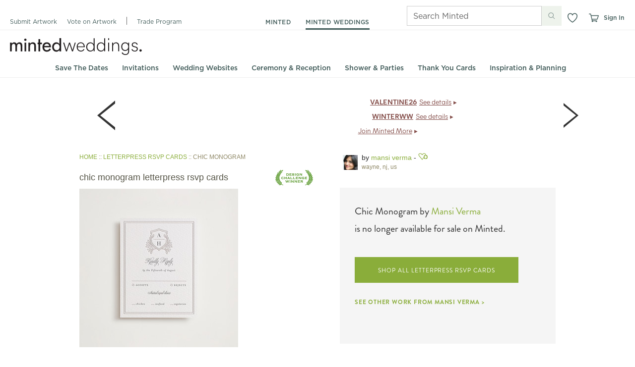

--- FILE ---
content_type: text/html; charset=utf-8
request_url: https://www.minted.com/product/letterpress-rsvp-cards/MIN-Z7F-LRV/chic-monogram?feature=product_suite&event=click&t_api=1
body_size: 83051
content:
<!DOCTYPE html PUBLIC "-//W3C//DTD XHTML 1.0 Strict//EN" "http://www.w3.org/TR/xhtml1/DTD/xhtml1-strict.dtd">
<html xmlns="http://www.w3.org/1999/xhtml" lang="en-UTF8" xml:lang="en-UTF8" xmlns:fb="https://www.facebook.com/2008/fbml">
<head>
  <meta http-equiv="X-UA-Compatible" content="IE=edge" />
    <script type="text/javascript" src="https://static-awsblue-prodxenial.minted.com/assets/c92ecd4f/static/compiled/js/error_handler.js?v=CaOm7lxoMm" crossorigin="anonymous" ></script>
  <script type="text/javascript">var CDN_VERSION="CaOm7lxoMm";</script><script type="text/javascript" src="https://static-awsblue-prodxenial.minted.com/assets/c92ecd4f/static/src/js/umd.js?v=CaOm7lxoMm" crossorigin="anonymous" ></script>
<script type="text/javascript" src="https://static-awsblue-prodxenial.minted.com/assets/c92ecd4f/static/src/js/vendor/jquery-1.7.2.min.js?v=CaOm7lxoMm" crossorigin="anonymous" ></script>

  <title>Chic Monogram Letterpress RSVP Cards by Mansi Verm... | Minted</title>

  <!--[if IE 8]>
    <meta http-equiv="X-UA-Compatible" content="IE=8" />
  <![endif]-->

  <link rel="image_src" href="https://mintedcdn1.global.ssl.fastly.net/files/mintedProductsImages/MIN/LRV/Z7F/MIN-Z7F-LRV-007B_A_CP.jpg" /><meta http-equiv="Content-Type" content="text/html; charset=utf-8" />
<link rel="shortcut icon" href="/misc/favicon.ico?v=2" type="image/x-icon" />

  
  <link rel="canonical" href="https://www.minted.com/product/letterpress-rsvp-cards/MIN-Z7F-LRV/chic-monogram" />

  
  <!-- Related to mobile but here since is_mobile_optimized may not catch all Android tablets -->
  <!-- For Chrome for Android: -->
  <link rel="icon" sizes="192x192" href="https://static-awsblue-prodxenial.minted.com/assets/c92ecd4f/static/images/touch-icon-192x192.png?v=CaOm7lxoMm">
  <!-- For iPhone 6 Plus with @3× display: -->
  <link rel="apple-touch-icon-precomposed" sizes="180x180" href="https://static-awsblue-prodxenial.minted.com/assets/c92ecd4f/static/images/apple-touch-icon-180x180.png?v=CaOm7lxoMm">
  <!-- For iPad with @2× display running iOS ≥ 7: -->
  <link rel="apple-touch-icon-precomposed" sizes="152x152" href="https://static-awsblue-prodxenial.minted.com/assets/c92ecd4f/static/images/apple-touch-icon-152x152.png?v=CaOm7lxoMm">
  <!-- For iPhone with @2× display running iOS ≥ 7: -->
  <link rel="apple-touch-icon-precomposed" sizes="120x120" href="https://static-awsblue-prodxenial.minted.com/assets/c92ecd4f/static/images/apple-touch-icon-120x120.png?v=CaOm7lxoMm">
  <!-- For the iPad mini and the first- and second-generation iPad (@1× display) on iOS ≥ 7: -->
  <link rel="apple-touch-icon-precomposed" sizes="76x76" href="https://static-awsblue-prodxenial.minted.com/assets/c92ecd4f/static/images/apple-touch-icon-76x76.png?v=CaOm7lxoMm">
  <!-- For non-Retina iPhone, iPod Touch, and Android 2.1+ devices: -->
  <link rel="apple-touch-icon-precomposed" href="https://static-awsblue-prodxenial.minted.com/assets/c92ecd4f/static/images/apple-touch-icon-precomposed.png?v=CaOm7lxoMm">
  <link rel="apple-touch-icon" href="https://static-awsblue-prodxenial.minted.com/assets/c92ecd4f/static/images/apple-touch-icon-precomposed.png?v=CaOm7lxoMm">

  <link rel="stylesheet" type="text/css" media="screen" href="https://static-awsblue-prodxenial.minted.com/assets/c92ecd4f/static/compiled/css/v2/themes/default/site.css?v=CaOm7lxoMm" />
<link rel="stylesheet" type="text/css" media="screen" href="https://static-awsblue-prodxenial.minted.com/assets/c92ecd4f/static/compiled/css/qcodo_pages.css?v=CaOm7lxoMm" />

  <!--[if IE 8]>
    <link rel="stylesheet" type="text/css" media="all" href="https://static-awsblue-prodxenial.minted.com/assets/c92ecd4f/static/compiled/css/ie8.css?v=CaOm7lxoMm" />
    <link rel="stylesheet" type="text/css" media="all" href="https://static-awsblue-prodxenial.minted.com/assets/c92ecd4f/themes/minted/ie8.css?v=CaOm7lxoMm" />
  <![endif]-->

  <!-- YUI history needs to be served from the webserver to avoid cross-domain errors in IE -->
  <script type="text/javascript" src="https://static-awsblue-prodxenial.minted.com/assets/c92ecd4f/static/compiled/js/yui.js?v=CaOm7lxoMm" crossorigin="anonymous" ></script>

  <script type="text/javascript">
    if (typeof M === "undefined") {
      M = {}; // Minted namespace
    }

    M.MINTEDCDN_HTTP_HOST = 'cdn3.minted.com';

    // CDN urls for js
    M.img_src = function(path) {
      var s3_host = "https:\/\/static-awsblue-prodxenial.minted.com";
      var s3_host_https = "https:\/\/static-awsblue-prodxenial.minted.com";
      var s3_folder = "c92ecd4f";
      var version = "CaOm7lxoMm";
      if (!s3_host || !s3_host_https || !s3_folder || !version) {
        return 'https://static-awsblue-prodxenial.minted.com/assets/c92ecd4f/?v=CaOm7lxoMm' + path;
      }
      if (window.location.protocol == "https:") {
        s3_host = s3_host_https;
      }
      path = path.replace(/^[\/\/]/, '');
      return s3_host + '/assets/' + s3_folder + '/' + path + '?v=' + version;
    };

    
    M.currentUser = {"uid":"0","userId":"0","name":"","isCurator":false};

    M.visitorHost = '127.0.0.1';

    M.BASE_URL = "https:\/\/www.minted.com";

    // TODO: Pass active vertical, etc. into new responsive header (as params?)
    var activeVertical = 'stationery';
    M.ACTIVE_VERTICAL = (activeVertical === '') ? null : activeVertical;
    M.BABY_GATE_ENABLED = '1';
    M.LOG_MODULE_VIEW = "getViewName is disabled";

    M.DEVICE_TYPE = "desktop";

    M.ENVELOPE_OPTION_MAPPINGS = [{"envelope_option_index":1,"envelope_option_captions":"A thick and luxurious envelope in an off-white hue with a creamy cotton texture, usually reserved for fine stationery. 100lb. text weight, 8 point thickness.","envelope_color_id":1140,"envelope_color_name":"white","envelope_color_short_name":"white","envelope_color_dom_id":"envelopeColorWhite","envelope_color_display_name":"White","ink_option_black":true,"ink_option_white":false,"ink_option_cmyk":true,"ink_option_fixed":"cmyk","ink_label":"full color","is_envelope_all_black_ink_color":false,"is_non_colored_envelope_color":true,"envelope_color_alt_name":"null","envelope_color_alt_short_name":null,"substrate_id":22,"image_filename":"env_white_A7","fxg_attr_name":""},{"envelope_option_index":2,"envelope_option_captions":"A premium kraft envelope with visible texture and natural fibers.  80 lb. text weight, 5.5 point thickness.","envelope_color_id":2119,"envelope_color_name":"speckletone kraft","envelope_color_short_name":"kraft","envelope_color_dom_id":"envelopeColorKraft","envelope_color_display_name":"Speckletone Kraft","ink_option_black":true,"ink_option_white":false,"ink_option_cmyk":true,"ink_option_fixed":"cmyk","ink_label":"full color","is_envelope_all_black_ink_color":false,"is_non_colored_envelope_color":true,"envelope_color_alt_name":null,"envelope_color_alt_short_name":null,"substrate_id":23,"image_filename":"env_speckletone kraft_A7","fxg_attr_name":"kraft"},{"envelope_option_index":3,"envelope_option_captions":"A premium kraft envelope with visible texture and natural fibers.  80 lb. text weight, 5.5 point thickness.","envelope_color_id":2318,"envelope_color_name":"speckletone kraft with white ink","envelope_color_short_name":"kraft white ink","envelope_color_dom_id":"envelopeColorKraftWhiteInk","envelope_color_display_name":"Speckletone Kraft with white ink","ink_option_black":false,"ink_option_white":true,"ink_option_cmyk":false,"ink_option_fixed":"white","ink_label":"white","is_envelope_all_black_ink_color":false,"is_non_colored_envelope_color":false,"envelope_color_alt_name":null,"envelope_color_alt_short_name":null,"substrate_id":85,"image_filename":"env_speckletone kraft_A7","fxg_attr_name":"kraftwhiteink"},{"envelope_option_index":4,"envelope_option_captions":"A subtle silver shimmer and smooth, uncoated texture for the ultimate in elegance. 80 lb. text weight, 6 point thickness.","envelope_color_id":2118,"envelope_color_name":"silver","envelope_color_short_name":"silver","envelope_color_dom_id":"envelopeColorSilver","envelope_color_display_name":"Silver","ink_option_black":true,"ink_option_white":false,"ink_option_cmyk":true,"ink_option_fixed":"cmyk","ink_label":"full color","is_envelope_all_black_ink_color":false,"is_non_colored_envelope_color":true,"envelope_color_alt_name":null,"envelope_color_alt_short_name":null,"substrate_id":21,"image_filename":"env_silver_A7","fxg_attr_name":"silver"},{"envelope_option_index":5,"envelope_option_captions":"An envelope in a neutral gray hue with an uncoated vellum finish texture. 80 lb. text weight, 6.9 point thickness.","envelope_color_id":2304,"envelope_color_name":"grey mist","envelope_color_short_name":"gray","envelope_color_dom_id":"envelopeColorGray","envelope_color_display_name":"Gray Mist","ink_option_black":true,"ink_option_white":false,"ink_option_cmyk":true,"ink_option_fixed":"cmyk","ink_label":"full color","is_envelope_all_black_ink_color":false,"is_non_colored_envelope_color":false,"envelope_color_alt_name":null,"envelope_color_alt_short_name":"gray fog","substrate_id":63,"image_filename":"env_greymist_A7","fxg_attr_name":"greymist"},{"envelope_option_index":6,"envelope_option_captions":"An envelope in a soft blue hue with an uncoated vellum finish texture. 80 lb. text weight, 6.9 point thickness.","envelope_color_id":2306,"envelope_color_name":"cloud blue","envelope_color_short_name":"blue","envelope_color_dom_id":"envelopeColorCloudBlue","envelope_color_display_name":"Cloud Blue","ink_option_black":true,"ink_option_white":false,"ink_option_cmyk":true,"ink_option_fixed":"black","ink_label":"black","is_envelope_all_black_ink_color":true,"is_non_colored_envelope_color":false,"envelope_color_alt_name":"cloud blue","envelope_color_alt_short_name":"blue","substrate_id":65,"image_filename":"env_cloudblue_A7","fxg_attr_name":"cloudblue"},{"envelope_option_index":7,"envelope_option_captions":"An envelope in a soft blue hue with an uncoated vellum finish texture. 80 lb. text weight, 6.9 point thickness.","envelope_color_id":2313,"envelope_color_name":"cloud blue with white ink","envelope_color_short_name":"blue white ink","envelope_color_dom_id":"envelopeColorCloudBlueWhiteInk","envelope_color_display_name":"Cloud Blue with white ink","ink_option_black":false,"ink_option_white":true,"ink_option_cmyk":false,"ink_option_fixed":"white","ink_label":"white","is_envelope_all_black_ink_color":false,"is_non_colored_envelope_color":false,"envelope_color_alt_name":"cloud blue white ink","envelope_color_alt_short_name":"blue white ink","substrate_id":80,"image_filename":"env_cloudblue_A7","fxg_attr_name":"cloudbluewhiteink"},{"envelope_option_index":8,"envelope_option_captions":"An envelope in a romantic blush hue with an uncoated vellum finish texture. 80 lb. text weight, 6.9 point thickness.","envelope_color_id":2305,"envelope_color_name":"antique rose","envelope_color_short_name":"rose","envelope_color_dom_id":"envelopeColorAntiqueRose","envelope_color_display_name":"Antique Rose","ink_option_black":true,"ink_option_white":false,"ink_option_cmyk":false,"ink_option_fixed":"black","ink_label":"black","is_envelope_all_black_ink_color":true,"is_non_colored_envelope_color":false,"envelope_color_alt_name":"antique rose","envelope_color_alt_short_name":"rose","substrate_id":64,"image_filename":"env_antiquerose_A7","fxg_attr_name":"antiquerose"},{"envelope_option_index":9,"envelope_option_captions":"An envelope in a romantic blush hue with an uncoated vellum finish texture. 80 lb. text weight, 6.9 point thickness.","envelope_color_id":2312,"envelope_color_name":"antique rose with white ink","envelope_color_short_name":"rose white ink","envelope_color_dom_id":"envelopeColorAntiqueRoseWhiteInk","envelope_color_display_name":"Antique Rose with white ink","ink_option_black":false,"ink_option_white":true,"ink_option_cmyk":false,"ink_option_fixed":"white","ink_label":"white","is_envelope_all_black_ink_color":false,"is_non_colored_envelope_color":false,"envelope_color_alt_name":"antique rose white ink","envelope_color_alt_short_name":"rose white ink","substrate_id":79,"image_filename":"env_antiquerose_A7","fxg_attr_name":"antiquerosewhiteink"},{"envelope_option_index":10,"envelope_option_captions":"An envelope in a basic bold hue with a premium uncoated texture feel. 80 lb. text weight, 6.9 point thickness.","envelope_color_id":2307,"envelope_color_name":"black with white ink","envelope_color_short_name":"black","envelope_color_dom_id":"envelopeColorBlack","envelope_color_display_name":"Black with white ink","ink_option_black":false,"ink_option_white":true,"ink_option_cmyk":false,"ink_option_fixed":"white","ink_label":"white","is_envelope_all_black_ink_color":false,"is_non_colored_envelope_color":false,"envelope_color_alt_name":null,"envelope_color_alt_short_name":null,"substrate_id":69,"image_filename":"env_black_A7","fxg_attr_name":"blackwhiteink"},{"envelope_option_index":11,"envelope_option_captions":"An envelope in a deep gray hue with a high quality uncoated vellum finish. 80 lb. text weight, 6.9 point thickness.","envelope_color_id":2308,"envelope_color_name":"charcoal with white ink","envelope_color_short_name":"charcoal","envelope_color_dom_id":"envelopeColorCharcoal","envelope_color_display_name":"Charcoal with white ink","ink_option_black":false,"ink_option_white":true,"ink_option_cmyk":false,"ink_option_fixed":"white","ink_label":"white","is_envelope_all_black_ink_color":false,"is_non_colored_envelope_color":false,"envelope_color_alt_name":null,"envelope_color_alt_short_name":null,"substrate_id":70,"image_filename":"env_charcoal_A7","fxg_attr_name":"charcoalwhiteink"},{"envelope_option_index":12,"envelope_option_captions":"An envelope in a dark blue hue with a visible texture with a smooth matte finish. 80 lb. text weight, 6.9 point thickness.","envelope_color_id":2309,"envelope_color_name":"navy with white ink","envelope_color_short_name":"navy","envelope_color_dom_id":"envelopeColorNavy","envelope_color_display_name":"Navy with white ink","ink_option_black":false,"ink_option_white":true,"ink_option_cmyk":false,"ink_option_fixed":"white","ink_label":"white","is_envelope_all_black_ink_color":false,"is_non_colored_envelope_color":false,"envelope_color_alt_name":null,"envelope_color_alt_short_name":null,"substrate_id":71,"image_filename":"env_navy_A7","fxg_attr_name":"navywhiteink"},{"envelope_option_index":13,"envelope_option_captions":"An envelope in a muted green hue with a beautifully soft finish. 80 lb. text weight, 6.9 point thickness.","envelope_color_id":2310,"envelope_color_name":"spruce with white ink","envelope_color_short_name":"spruce","envelope_color_dom_id":"envelopeColorSpruce","envelope_color_display_name":"Spruce with white ink","ink_option_black":false,"ink_option_white":true,"ink_option_cmyk":false,"ink_option_fixed":"white","ink_label":"white","is_envelope_all_black_ink_color":false,"is_non_colored_envelope_color":false,"envelope_color_alt_name":null,"envelope_color_alt_short_name":null,"substrate_id":72,"image_filename":"env_spruce_A7","fxg_attr_name":"sprucewhiteink"},{"envelope_option_index":14,"envelope_option_captions":"An envelope in an elegant deep purple hue with a super smooth texture. 80 lb. text weight, 6.9 point thickness.","envelope_color_id":2311,"envelope_color_name":"aubergine with white ink","envelope_color_short_name":"aubergine","envelope_color_dom_id":"envelopeColorAubergine","envelope_color_display_name":"Beetroot with white ink","ink_option_black":false,"ink_option_white":true,"ink_option_cmyk":false,"ink_option_fixed":"white","ink_label":"white","is_envelope_all_black_ink_color":false,"is_non_colored_envelope_color":false,"envelope_color_alt_name":null,"envelope_color_alt_short_name":null,"substrate_id":73,"image_filename":"env_aubergine_A7","fxg_attr_name":"auberginewhiteink"},{"envelope_option_index":15,"envelope_option_captions":"An envelope in a bright red gemstone hue with an uncoated vellum texture feel for a touch of elegance. 80 lb. text weight, 6.9 point thickness.","envelope_color_id":2314,"envelope_color_name":"ruby","envelope_color_short_name":"ruby","envelope_color_dom_id":"envelopeColorRed","envelope_color_display_name":"Ruby","ink_option_black":true,"ink_option_white":false,"ink_option_cmyk":false,"ink_option_fixed":"black","ink_label":"black","is_envelope_all_black_ink_color":true,"is_non_colored_envelope_color":false,"envelope_color_alt_name":null,"envelope_color_alt_short_name":"red","substrate_id":81,"image_filename":"env_red_A7","fxg_attr_name":"red"},{"envelope_option_index":16,"envelope_option_captions":"An envelope in a bright red gemstone hue with an uncoated vellum texture feel for a touch of elegance. 80 lb. text weight, 6.9 point thickness.","envelope_color_id":2316,"envelope_color_name":"ruby with white ink","envelope_color_short_name":"ruby white ink","envelope_color_dom_id":"envelopeColorRedWhiteInk","envelope_color_display_name":"Ruby with white ink","ink_option_black":false,"ink_option_white":true,"ink_option_cmyk":false,"ink_option_fixed":"white","ink_label":"white","is_envelope_all_black_ink_color":false,"is_non_colored_envelope_color":false,"envelope_color_alt_name":null,"envelope_color_alt_short_name":"red white ink","substrate_id":83,"image_filename":"env_red_A7","fxg_attr_name":"redwhiteink"},{"envelope_option_index":17,"envelope_option_captions":"An envelope in a vibrant green gemstone hue with the finest uncoated vellum texture feel. 80 lb. text weight, 6.9 point thickness.","envelope_color_id":2315,"envelope_color_name":"emerald","envelope_color_short_name":"emerald","envelope_color_dom_id":"envelopeColorGreen","envelope_color_display_name":"Emerald","ink_option_black":true,"ink_option_white":false,"ink_option_cmyk":false,"ink_option_fixed":"black","ink_label":"black","is_envelope_all_black_ink_color":true,"is_non_colored_envelope_color":false,"envelope_color_alt_name":null,"envelope_color_alt_short_name":"green","substrate_id":82,"image_filename":"env_green_A7","fxg_attr_name":"green"},{"envelope_option_index":18,"envelope_option_captions":"An envelope in a vibrant green gemstone hue with the finest uncoated vellum texture feel. 80 lb. text weight, 6.9 point thickness.","envelope_color_id":2317,"envelope_color_name":"emerald with white ink","envelope_color_short_name":"emerald white ink","envelope_color_dom_id":"envelopeColorGreenWhiteInk","envelope_color_display_name":"Emerald with white ink","ink_option_black":false,"ink_option_white":true,"ink_option_cmyk":false,"ink_option_fixed":"white","ink_label":"white","is_envelope_all_black_ink_color":false,"is_non_colored_envelope_color":false,"envelope_color_alt_name":null,"envelope_color_alt_short_name":"green white ink","substrate_id":84,"image_filename":"env_green_A7","fxg_attr_name":"greenwhiteink"},{"envelope_option_index":19,"envelope_option_captions":"An envelope in a soft pink hue, with an uncoated smooth texture for an elegant finish. 80 lb. text weight, 6.9 point thickness.","envelope_color_id":2319,"envelope_color_name":"blush","envelope_color_short_name":"blush","envelope_color_dom_id":"envelopeColorBlush","envelope_color_display_name":"Blush","ink_option_black":true,"ink_option_white":false,"ink_option_cmyk":true,"ink_option_fixed":"cmyk","ink_label":"full color","is_envelope_all_black_ink_color":false,"is_non_colored_envelope_color":false,"envelope_color_alt_name":null,"envelope_color_alt_short_name":null,"substrate_id":93,"image_filename":"env_blush_A7","fxg_attr_name":"blush"},{"envelope_option_index":20,"envelope_option_captions":"A premium kraft envelope with visible texture and natural fibers.  80 lb. text weight, 5.5 point thickness.","envelope_color_id":2117,"envelope_color_name":"kraft","envelope_color_short_name":"kraft","envelope_color_dom_id":"envelopeColorKraft2117","envelope_color_display_name":"Speckletone Kraft","ink_option_black":true,"ink_option_white":false,"ink_option_cmyk":true,"ink_option_fixed":"cmyk","ink_label":"full color","is_envelope_all_black_ink_color":false,"is_non_colored_envelope_color":true,"envelope_color_alt_name":null,"envelope_color_alt_short_name":null,"substrate_id":23,"image_filename":"env_speckletone kraft_A7","fxg_attr_name":"kraft"},{"envelope_option_index":21,"envelope_option_captions":"An envelope in a golden-yellow hue with a natural, uncoated texture. 80 lb. text weight, 6.9 point thickness.","envelope_color_id":2323,"envelope_color_name":"saffron","envelope_color_short_name":"saffron","envelope_color_dom_id":"envelopeColorSaffron","envelope_color_display_name":"Saffron","ink_option_black":true,"ink_option_white":false,"ink_option_cmyk":false,"ink_option_fixed":"black","ink_label":"full color","is_envelope_all_black_ink_color":true,"is_non_colored_envelope_color":false,"envelope_color_alt_name":"","envelope_color_alt_short_name":"","substrate_id":99,"image_filename":"env_saffron_A7","fxg_attr_name":"saffron"},{"envelope_option_index":22,"envelope_option_captions":"An envelope in a golden-yellow hue with a natural, uncoated texture. 80 lb. text weight, 6.9 point thickness.","envelope_color_id":2324,"envelope_color_name":"saffron with white ink","envelope_color_short_name":"saffron with white ink","envelope_color_dom_id":"envelopeColorSaffronWhiteInk","envelope_color_display_name":"Saffron with white ink","ink_option_black":false,"ink_option_white":true,"ink_option_cmyk":false,"ink_option_fixed":"white","ink_label":"white","is_envelope_all_black_ink_color":false,"is_non_colored_envelope_color":false,"envelope_color_alt_name":null,"envelope_color_alt_short_name":null,"substrate_id":100,"image_filename":"env_saffron_A7","fxg_attr_name":"saffronwhiteink"},{"envelope_option_index":23,"envelope_option_captions":"An envelope in an earthy grayish-green hue with a natural, uncoated texture. 80 lb. text weight, 6.9 point thickness.","envelope_color_id":2325,"envelope_color_name":"sage","envelope_color_short_name":"sage","envelope_color_dom_id":"envelopeColorSage","envelope_color_display_name":"Sage","ink_option_black":true,"ink_option_white":false,"ink_option_cmyk":false,"ink_option_fixed":"black","ink_label":"full color","is_envelope_all_black_ink_color":true,"is_non_colored_envelope_color":false,"envelope_color_alt_name":"","envelope_color_alt_short_name":"","substrate_id":101,"image_filename":"env_sage_A7","fxg_attr_name":"sage"},{"envelope_option_index":24,"envelope_option_captions":"An envelope in an earthy grayish-green hue with a natural, uncoated texture. 80 lb. text weight, 6.9 point thickness.","envelope_color_id":2326,"envelope_color_name":"sage with white ink","envelope_color_short_name":"sage with white ink","envelope_color_dom_id":"envelopeColorSageWhiteInk","envelope_color_display_name":"Sage with white ink","ink_option_black":false,"ink_option_white":true,"ink_option_cmyk":false,"ink_option_fixed":"white","ink_label":"white","is_envelope_all_black_ink_color":false,"is_non_colored_envelope_color":false,"envelope_color_alt_name":null,"envelope_color_alt_short_name":null,"substrate_id":102,"image_filename":"env_sage_A7","fxg_attr_name":"sagewhiteink"},{"envelope_option_index":25,"envelope_option_captions":"An envelope in a light greenish-blue hue with a natural, uncoated texture. 80 lb. text weight, 6.9 point thickness.","envelope_color_id":2327,"envelope_color_name":"lightteal","envelope_color_short_name":"lightteal","envelope_color_dom_id":"envelopeColorLightTeal","envelope_color_display_name":"Light Teal","ink_option_black":true,"ink_option_white":false,"ink_option_cmyk":true,"ink_option_fixed":"cmyk","ink_label":"full color","is_envelope_all_black_ink_color":true,"is_non_colored_envelope_color":false,"envelope_color_alt_name":null,"envelope_color_alt_short_name":null,"substrate_id":103,"image_filename":"env_lightteal_A7","fxg_attr_name":"lightteal"},{"envelope_option_index":26,"envelope_option_captions":"An envelope in a light greenish-blue hue with a natural, uncoated texture. 80 lb. text weight, 6.9 point thickness.","envelope_color_id":2328,"envelope_color_name":"lightteal with white ink","envelope_color_short_name":"lightteal with white ink","envelope_color_dom_id":"envelopeColorLightTealWhiteInk","envelope_color_display_name":"Light Teal with white ink","ink_option_black":false,"ink_option_white":true,"ink_option_cmyk":false,"ink_option_fixed":"white","ink_label":"white","is_envelope_all_black_ink_color":false,"is_non_colored_envelope_color":false,"envelope_color_alt_name":null,"envelope_color_alt_short_name":null,"substrate_id":104,"image_filename":"env_lightteal_A7","fxg_attr_name":"lighttealwhiteink"},{"envelope_option_index":27,"envelope_option_captions":"An envelope in a soft chalky cream color with visible texture containing small flecks. 80 lb. text weight, 6.9 point.","envelope_color_id":2329,"envelope_color_name":"husk","envelope_color_short_name":"husk","envelope_color_dom_id":"envelopeColorHusk","envelope_color_display_name":"Speckletone Husk","ink_option_black":true,"ink_option_white":false,"ink_option_cmyk":true,"ink_option_fixed":"cmyk","ink_label":"full color","is_envelope_all_black_ink_color":true,"is_non_colored_envelope_color":false,"envelope_color_alt_name":null,"envelope_color_alt_short_name":null,"substrate_id":105,"image_filename":"env_husk_A7","fxg_attr_name":"husk"},{"envelope_option_index":28,"envelope_option_captions":"An envelope in a warm beige color with a luminous shimmering metallic surface. 80 lb. text weight, 6 point thickness.","envelope_color_id":2330,"envelope_color_name":"champagne","envelope_color_short_name":"champagne","envelope_color_dom_id":"envelopeColorChampagne","envelope_color_display_name":"Champagne","ink_option_black":true,"ink_option_white":false,"ink_option_cmyk":true,"ink_option_fixed":"cmyk","ink_label":"full color","is_envelope_all_black_ink_color":true,"is_non_colored_envelope_color":false,"envelope_color_alt_name":null,"envelope_color_alt_short_name":null,"substrate_id":106,"image_filename":"env_champagne_A7","fxg_attr_name":"champagne"},{"envelope_option_index":29,"envelope_option_captions":"An envelope made from 100% post-consumer waste, FSC-certified, manufactured using a carbon-neutral process with wind power, in a brilliant white hue and a smooth, matte finish. 100lb. text weight, 6.4 point thickness.","envelope_color_id":2331,"envelope_color_name":"recycled brilliant white","envelope_color_short_name":"recycled brilliant white","envelope_color_dom_id":"envelopeColorBrightWhite","envelope_color_display_name":"Recycled Brilliant White","ink_option_black":true,"ink_option_white":false,"ink_option_cmyk":true,"ink_option_fixed":"cmyk","ink_label":"full color","is_envelope_all_black_ink_color":false,"is_non_colored_envelope_color":true,"envelope_color_alt_name":null,"envelope_color_alt_short_name":null,"substrate_id":108,"image_filename":"env_brightwhite_A7","fxg_attr_name":"brightwhite"},{"envelope_option_index":30,"envelope_option_captions":"An envelope in a bright-white hue with a feathery cotton texture. 100lb. text weight, 7.2 point thickness.","envelope_color_id":2332,"envelope_color_name":"bright white euro flap","envelope_color_short_name":"bright white euro flap","envelope_color_dom_id":"envelopeColorBrightWhiteEuroFlap","envelope_color_display_name":"Bright White Euro Flap","ink_option_black":true,"ink_option_white":false,"ink_option_cmyk":true,"ink_option_fixed":"cmyk","ink_label":"full color","is_envelope_all_black_ink_color":false,"is_non_colored_envelope_color":false,"envelope_color_alt_name":null,"envelope_color_alt_short_name":null,"substrate_id":109,"image_filename":"env_brightwhite_A7","fxg_attr_name":"brightwhite"},{"envelope_option_index":32,"envelope_option_captions":"An envelope in an off-white hue with a natural, uncoated texture. 91 lb. text weight, 8 point thickness. Acid-free, lignin-free, pH-neutral, ECF/PCF, and features archival properties.","envelope_color_id":2334,"envelope_color_name":"salt","envelope_color_short_name":"salt","envelope_color_dom_id":"envelopeColorSalt","envelope_color_display_name":"Salt","ink_option_black":true,"ink_option_white":false,"ink_option_cmyk":true,"ink_option_fixed":"cmyk","ink_label":"full color","is_envelope_all_black_ink_color":true,"is_non_colored_envelope_color":false,"envelope_color_alt_name":null,"envelope_color_alt_short_name":null,"substrate_id":110,"image_filename":"env_euro_salt","fxg_attr_name":"salt"},{"envelope_option_index":33,"envelope_option_captions":"An envelope in a light beige hue with a natural, uncoated texture. 91 lb. text weight, 8 point thickness. Acid-free, lignin-free, pH-neutral, ECF/PCF, and features archival properties.","envelope_color_id":2335,"envelope_color_name":"bone","envelope_color_short_name":"bone","envelope_color_dom_id":"envelopeColorBone","envelope_color_display_name":"Bone","ink_option_black":true,"ink_option_white":false,"ink_option_cmyk":true,"ink_option_fixed":"cmyk","ink_label":"full color","is_envelope_all_black_ink_color":true,"is_non_colored_envelope_color":false,"envelope_color_alt_name":null,"envelope_color_alt_short_name":null,"substrate_id":111,"image_filename":"env_euro_bone","fxg_attr_name":"bone"},{"envelope_option_index":34,"envelope_option_captions":"An envelope in a cool tan hue with a natural, uncoated texture. 100 lb. text weight, 8.6 point thickness. Acid-free, lignin-free, pH-neutral, ECF/PCF, and features archival properties.","envelope_color_id":2336,"envelope_color_name":"soft cashmere","envelope_color_short_name":"soft cashmere","envelope_color_dom_id":"envelopeColorSoftCashmere","envelope_color_display_name":"Soft Cashmere","ink_option_black":true,"ink_option_white":false,"ink_option_cmyk":true,"ink_option_fixed":"cmyk","ink_label":"full color","is_envelope_all_black_ink_color":true,"is_non_colored_envelope_color":false,"envelope_color_alt_name":null,"envelope_color_alt_short_name":null,"substrate_id":112,"image_filename":"env_euro_softcashmere","fxg_attr_name":"softcashmere"},{"envelope_option_index":35,"envelope_option_captions":"An envelope in a cool tan hue with a natural, uncoated texture. 100 lb. text weight, 8.6 point thickness. Acid-free, lignin-free, pH-neutral, ECF/PCF, and features archival properties.","envelope_color_id":2337,"envelope_color_name":"soft cashmere with white ink","envelope_color_short_name":"soft cashmere with white ink","envelope_color_dom_id":"envelopeColorSoftCashmereWhiteInk","envelope_color_display_name":"Soft Cashmere with white ink","ink_option_black":false,"ink_option_white":true,"ink_option_cmyk":false,"ink_option_fixed":"white","ink_label":"white","is_envelope_all_black_ink_color":false,"is_non_colored_envelope_color":false,"envelope_color_alt_name":null,"envelope_color_alt_short_name":null,"substrate_id":113,"image_filename":"env_euro_softcashmere","fxg_attr_name":"softcashmerewhiteink"},{"envelope_option_index":36,"envelope_option_captions":"An envelope in a warm neutral hue with pink undertones and a natural, uncoated texture. 100 lb. text weight, 8.6 point thickness. Acid-free, lignin-free, pH-neutral, ECF/PCF, and features archival properties.","envelope_color_id":2338,"envelope_color_name":"dusty pink","envelope_color_short_name":"dusty pink","envelope_color_dom_id":"envelopeColorDustyPInk","envelope_color_display_name":"Dusty Pink","ink_option_black":true,"ink_option_white":false,"ink_option_cmyk":true,"ink_option_fixed":"cmyk","ink_label":"full color","is_envelope_all_black_ink_color":true,"is_non_colored_envelope_color":false,"envelope_color_alt_name":null,"envelope_color_alt_short_name":null,"substrate_id":114,"image_filename":"env_euro_dustypink","fxg_attr_name":"dustypink"},{"envelope_option_index":37,"envelope_option_captions":"An envelope in a warm neutral hue with pink undertones and a natural, uncoated texture. 100 lb. text weight, 8.6 point thickness. Acid-free, lignin-free, pH-neutral, ECF/PCF, and features archival properties.","envelope_color_id":2339,"envelope_color_name":"dusty pink with white ink","envelope_color_short_name":"dusty pink with white ink","envelope_color_dom_id":"envelopeColorDustyPInkWhiteInk","envelope_color_display_name":"Dusty Pink with white ink","ink_option_black":false,"ink_option_white":true,"ink_option_cmyk":false,"ink_option_fixed":"white","ink_label":"white","is_envelope_all_black_ink_color":false,"is_non_colored_envelope_color":false,"envelope_color_alt_name":null,"envelope_color_alt_short_name":null,"substrate_id":116,"image_filename":"env_euro_dustypink","fxg_attr_name":"dustypinkwhiteink"},{"envelope_option_index":38,"envelope_option_captions":"An envelope in a light yellowy-green hue with a natural, uncoated texture. 91 lb. text weight, 8 point thickness. Acid-free, lignin-free, pH-neutral, ECF/PCF, and features archival properties.","envelope_color_id":2340,"envelope_color_name":"limoncello","envelope_color_short_name":"limoncello","envelope_color_dom_id":"envelopeColorLimoncello","envelope_color_display_name":"Limoncello","ink_option_black":true,"ink_option_white":false,"ink_option_cmyk":true,"ink_option_fixed":"cmyk","ink_label":"full color","is_envelope_all_black_ink_color":true,"is_non_colored_envelope_color":false,"envelope_color_alt_name":null,"envelope_color_alt_short_name":null,"substrate_id":117,"image_filename":"env_euro_limoncello","fxg_attr_name":"limoncello"},{"envelope_option_index":39,"envelope_option_captions":"An envelope in a deep yellowy-green hue with a natural, uncoated texture. 91 lb. text weight, 8 point thickness. Acid-free, lignin-free, pH-neutral, ECF/PCF, and features archival properties.","envelope_color_id":2341,"envelope_color_name":"chartreuse","envelope_color_short_name":"chartreuse","envelope_color_dom_id":"envelopeColorChartreuse","envelope_color_display_name":"Chartreuse","ink_option_black":true,"ink_option_white":false,"ink_option_cmyk":true,"ink_option_fixed":"cmyk","ink_label":"full color","is_envelope_all_black_ink_color":true,"is_non_colored_envelope_color":false,"envelope_color_alt_name":null,"envelope_color_alt_short_name":null,"substrate_id":118,"image_filename":"env_euro_chartreuse","fxg_attr_name":"chartreuse"},{"envelope_option_index":40,"envelope_option_captions":"An envelope in a deep yellowy-green hue with a natural, uncoated texture. 91 lb. text weight, 8 point thickness. Acid-free, lignin-free, pH-neutral, ECF/PCF, and features archival properties.","envelope_color_id":2342,"envelope_color_name":"chartreuse with white ink","envelope_color_short_name":"chartreuse with white ink","envelope_color_dom_id":"envelopeColorChartreuseWhiteInk","envelope_color_display_name":"Chartreuse with white ink","ink_option_black":false,"ink_option_white":true,"ink_option_cmyk":false,"ink_option_fixed":"white","ink_label":"white","is_envelope_all_black_ink_color":false,"is_non_colored_envelope_color":false,"envelope_color_alt_name":null,"envelope_color_alt_short_name":null,"substrate_id":119,"image_filename":"env_euro_chartreuse","fxg_attr_name":"chartreusewhiteink"},{"envelope_option_index":41,"envelope_option_captions":"An envelope in a warm neutral hue with brownish-pink tones and a natural, uncoated texture. 91 lb. text weight, 8 point thickness. Acid-free, lignin-free, pH-neutral, ECF/PCF, and features archival properties.","envelope_color_id":2343,"envelope_color_name":"sahara sand","envelope_color_short_name":"sahara sand","envelope_color_dom_id":"envelopeColorSaharaSand","envelope_color_display_name":"Sahara Sand","ink_option_black":true,"ink_option_white":false,"ink_option_cmyk":true,"ink_option_fixed":"cmyk","ink_label":"full color","is_envelope_all_black_ink_color":true,"is_non_colored_envelope_color":false,"envelope_color_alt_name":null,"envelope_color_alt_short_name":null,"substrate_id":120,"image_filename":"env_euro_saharasand","fxg_attr_name":"saharasand"},{"envelope_option_index":42,"envelope_option_captions":"An envelope in a warm neutral hue with brownish-pink tones and a natural, uncoated texture. 91 lb. text weight, 8 point thickness. Acid-free, lignin-free, pH-neutral, ECF/PCF, and features archival properties.","envelope_color_id":2344,"envelope_color_name":"sahara sand with white ink","envelope_color_short_name":"sahara sand with white ink","envelope_color_dom_id":"envelopeColorSaharaSandWhiteInk","envelope_color_display_name":"Sahara Sand with white ink","ink_option_black":false,"ink_option_white":true,"ink_option_cmyk":false,"ink_option_fixed":"white","ink_label":"white","is_envelope_all_black_ink_color":false,"is_non_colored_envelope_color":false,"envelope_color_alt_name":null,"envelope_color_alt_short_name":null,"substrate_id":121,"image_filename":"env_euro_saharasand","fxg_attr_name":"saharasandwhiteink"},{"envelope_option_index":43,"envelope_option_captions":"An envelope in a deep red hue with a natural, uncoated texture. 91 lb. text weight, 8 point thickness. Acid-free, lignin-free, pH-neutral, ECF/PCF, and features archival properties.","envelope_color_id":2345,"envelope_color_name":"maraschino","envelope_color_short_name":"maraschino","envelope_color_dom_id":"envelopeColorMaraschino","envelope_color_display_name":"Maraschino","ink_option_black":true,"ink_option_white":false,"ink_option_cmyk":true,"ink_option_fixed":"cmyk","ink_label":"full color","is_envelope_all_black_ink_color":true,"is_non_colored_envelope_color":false,"envelope_color_alt_name":null,"envelope_color_alt_short_name":null,"substrate_id":122,"image_filename":"env_euro_maraschino","fxg_attr_name":"maraschino"},{"envelope_option_index":44,"envelope_option_captions":"An envelope in a deep red hue with a natural, uncoated texture. 91 lb. text weight, 8 point thickness. Acid-free, lignin-free, pH-neutral, ECF/PCF, and features archival properties.","envelope_color_id":2346,"envelope_color_name":"maraschino with white ink","envelope_color_short_name":"maraschino with white ink","envelope_color_dom_id":"envelopeColorMaraschinoWhiteInk","envelope_color_display_name":"Maraschino with white ink","ink_option_black":false,"ink_option_white":true,"ink_option_cmyk":false,"ink_option_fixed":"white","ink_label":"white","is_envelope_all_black_ink_color":false,"is_non_colored_envelope_color":false,"envelope_color_alt_name":null,"envelope_color_alt_short_name":null,"substrate_id":123,"image_filename":"env_euro_maraschino","fxg_attr_name":"maraschinowhiteink"},{"envelope_option_index":45,"envelope_option_captions":"An envelope in a deep rose pink hue with a natural, uncoated texture. 91 lb. text weight, 8 point thickness. Acid-free, lignin-free, pH-neutral, ECF/PCF, and features archival properties.","envelope_color_id":2347,"envelope_color_name":"azalea","envelope_color_short_name":"azalea","envelope_color_dom_id":"envelopeColorAzalea","envelope_color_display_name":"Azalea","ink_option_black":true,"ink_option_white":false,"ink_option_cmyk":true,"ink_option_fixed":"cmyk","ink_label":"full color","is_envelope_all_black_ink_color":true,"is_non_colored_envelope_color":false,"envelope_color_alt_name":null,"envelope_color_alt_short_name":null,"substrate_id":124,"image_filename":"env_euro_azalea","fxg_attr_name":"azalea"},{"envelope_option_index":46,"envelope_option_captions":"An envelope in a deep rose pink hue with a natural, uncoated texture. 91 lb. text weight, 8 point thickness. Acid-free, lignin-free, pH-neutral, ECF/PCF, and features archival properties.","envelope_color_id":2348,"envelope_color_name":"azalea with white ink","envelope_color_short_name":"azalea with white ink","envelope_color_dom_id":"envelopeColorAzaleaWhiteInk","envelope_color_display_name":"Azalea with white ink","ink_option_black":false,"ink_option_white":true,"ink_option_cmyk":false,"ink_option_fixed":"white","ink_label":"white","is_envelope_all_black_ink_color":false,"is_non_colored_envelope_color":false,"envelope_color_alt_name":"","envelope_color_alt_short_name":"","substrate_id":125,"image_filename":"env_euro_azalea","fxg_attr_name":"azaleawhiteink"},{"envelope_option_index":47,"envelope_option_captions":"An envelope in a pale pink hue with a natural, uncoated texture. 91 lb. text weight, 8 point thickness. Acid-free, lignin-free, pH-neutral, ECF/PCF, and features archival properties.","envelope_color_id":2349,"envelope_color_name":"peony","envelope_color_short_name":"peony","envelope_color_dom_id":"envelopeColorPeony","envelope_color_display_name":"Peony","ink_option_black":true,"ink_option_white":false,"ink_option_cmyk":true,"ink_option_fixed":"cmyk","ink_label":"full color","is_envelope_all_black_ink_color":true,"is_non_colored_envelope_color":false,"envelope_color_alt_name":null,"envelope_color_alt_short_name":null,"substrate_id":126,"image_filename":"env_euro_peony","fxg_attr_name":"peony"},{"envelope_option_index":48,"envelope_option_captions":"An envelope in a light dusty pink hue with a natural, uncoated texture. 100 lb. text weight, 8.6 point thickness. Acid-free, lignin-free, pH-neutral, ECF/PCF, and features archival properties.","envelope_color_id":2350,"envelope_color_name":"rose dust","envelope_color_short_name":"rose dust","envelope_color_dom_id":"envelopeColorRoseDust","envelope_color_display_name":"Rose Dust","ink_option_black":true,"ink_option_white":false,"ink_option_cmyk":true,"ink_option_fixed":"cmyk","ink_label":"full color","is_envelope_all_black_ink_color":true,"is_non_colored_envelope_color":false,"envelope_color_alt_name":null,"envelope_color_alt_short_name":null,"substrate_id":127,"image_filename":"env_euro_rosedust","fxg_attr_name":"rosedust"},{"envelope_option_index":49,"envelope_option_captions":"An envelope in a light dusty pink hue with a natural, uncoated texture. 100 lb. text weight, 8.6 point thickness. Acid-free, lignin-free, pH-neutral, ECF/PCF, and features archival properties.","envelope_color_id":2351,"envelope_color_name":"rose dust with white ink","envelope_color_short_name":"rose dust with white ink","envelope_color_dom_id":"envelopeColorRoseDustWhiteInk","envelope_color_display_name":"Rose Dust with white ink","ink_option_black":false,"ink_option_white":true,"ink_option_cmyk":false,"ink_option_fixed":"white","ink_label":"white","is_envelope_all_black_ink_color":false,"is_non_colored_envelope_color":false,"envelope_color_alt_name":null,"envelope_color_alt_short_name":null,"substrate_id":128,"image_filename":"env_euro_rosedust","fxg_attr_name":"rosedustwhiteink"},{"envelope_option_index":50,"envelope_option_captions":"An envelope in a warm brown hue with a natural, uncoated texture. 91 lb. text weight, 8 point thickness. Acid-free, lignin-free, pH-neutral, ECF/PCF, and features archival properties.","envelope_color_id":2352,"envelope_color_name":"currant with white ink","envelope_color_short_name":"currant with white ink","envelope_color_dom_id":"envelopeColorCurrantWhiteInk","envelope_color_display_name":"Currant with white ink","ink_option_black":false,"ink_option_white":true,"ink_option_cmyk":false,"ink_option_fixed":"white","ink_label":"white","is_envelope_all_black_ink_color":false,"is_non_colored_envelope_color":false,"envelope_color_alt_name":null,"envelope_color_alt_short_name":null,"substrate_id":129,"image_filename":"env_euro_currant","fxg_attr_name":"currantwhiteink"},{"envelope_option_index":51,"envelope_option_captions":"An envelope in a rich chocolaty brown hue with a natural, uncoated texture. 91 lb. text weight, 8 point thickness. Acid-free, lignin-free, pH-neutral, ECF/PCF, and features archival properties.","envelope_color_id":2353,"envelope_color_name":"cacao bean with white ink","envelope_color_short_name":"cacao bean with white ink","envelope_color_dom_id":"envelopeColorCacaoBeanWhiteInk","envelope_color_display_name":"Cacao Bean with white ink","ink_option_black":false,"ink_option_white":true,"ink_option_cmyk":false,"ink_option_fixed":"white","ink_label":"white","is_envelope_all_black_ink_color":false,"is_non_colored_envelope_color":false,"envelope_color_alt_name":null,"envelope_color_alt_short_name":null,"substrate_id":130,"image_filename":"env_euro_cacaobean","fxg_attr_name":"cacaobeanwhiteink"},{"envelope_option_index":52,"envelope_option_captions":"An envelope in an earthy, muted green hue with a natural, uncoated texture. 91 lb. text weight, 8 point thickness. Acid-free, lignin-free, pH-neutral, ECF/PCF, and features archival properties.","envelope_color_id":2354,"envelope_color_name":"artichoke","envelope_color_short_name":"artichoke","envelope_color_dom_id":"envelopeColorArtichoke","envelope_color_display_name":"Artichoke","ink_option_black":true,"ink_option_white":false,"ink_option_cmyk":true,"ink_option_fixed":"cmyk","ink_label":"full color","is_envelope_all_black_ink_color":true,"is_non_colored_envelope_color":false,"envelope_color_alt_name":null,"envelope_color_alt_short_name":null,"substrate_id":131,"image_filename":"env_euro_artichoke","fxg_attr_name":"artichoke"},{"envelope_option_index":53,"envelope_option_captions":"An envelope in an earthy, muted green hue with a natural, uncoated texture. 91 lb. text weight, 8 point thickness. Acid-free, lignin-free, pH-neutral, ECF/PCF, and features archival properties.","envelope_color_id":2355,"envelope_color_name":"artichoke with white ink","envelope_color_short_name":"artichoke with white ink","envelope_color_dom_id":"envelopeColorArtichokeWhiteInk","envelope_color_display_name":"Artichoke with white ink","ink_option_black":false,"ink_option_white":true,"ink_option_cmyk":false,"ink_option_fixed":"white","ink_label":"white","is_envelope_all_black_ink_color":false,"is_non_colored_envelope_color":false,"envelope_color_alt_name":null,"envelope_color_alt_short_name":null,"substrate_id":132,"image_filename":"env_euro_artichoke","fxg_attr_name":"artichokewhiteink"},{"envelope_option_index":54,"envelope_option_captions":"An envelope in a pale green hue with a natural, uncoated texture. 91 lb. text weight, 8 point thickness. Acid-free, lignin-free, pH-neutral, ECF/PCF, and features archival properties.","envelope_color_id":2356,"envelope_color_name":"pistachio","envelope_color_short_name":"pistachio","envelope_color_dom_id":"envelopeColorPistachio","envelope_color_display_name":"Pistachio","ink_option_black":true,"ink_option_white":false,"ink_option_cmyk":true,"ink_option_fixed":"cmyk","ink_label":"full color","is_envelope_all_black_ink_color":true,"is_non_colored_envelope_color":false,"envelope_color_alt_name":null,"envelope_color_alt_short_name":null,"substrate_id":133,"image_filename":"env_euro_pistachio","fxg_attr_name":"pistachio"},{"envelope_option_index":55,"envelope_option_captions":"An envelope in a deep green hue with a natural, uncoated texture. 91 lb. text weight, 8 point thickness. Acid-free, lignin-free, pH-neutral, ECF/PCF, and features archival properties.","envelope_color_id":2357,"envelope_color_name":"evergreen","envelope_color_short_name":"evergreen","envelope_color_dom_id":"envelopeColorEvergreen","envelope_color_display_name":"Evergreen","ink_option_black":true,"ink_option_white":false,"ink_option_cmyk":true,"ink_option_fixed":"cmyk","ink_label":"full color","is_envelope_all_black_ink_color":true,"is_non_colored_envelope_color":false,"envelope_color_alt_name":null,"envelope_color_alt_short_name":null,"substrate_id":134,"image_filename":"env_euro_evergreen","fxg_attr_name":"evergreen"},{"envelope_option_index":56,"envelope_option_captions":"An envelope in a deep green hue with a natural, uncoated texture. 91 lb. text weight, 8 point thickness. Acid-free, lignin-free, pH-neutral, ECF/PCF, and features archival properties.","envelope_color_id":2358,"envelope_color_name":"evergreen with white ink","envelope_color_short_name":"evergreen with white ink","envelope_color_dom_id":"envelopeColorEvergreenWhiteInk","envelope_color_display_name":"Evergreen with white ink","ink_option_black":false,"ink_option_white":true,"ink_option_cmyk":false,"ink_option_fixed":"white","ink_label":"white","is_envelope_all_black_ink_color":false,"is_non_colored_envelope_color":false,"envelope_color_alt_name":null,"envelope_color_alt_short_name":null,"substrate_id":135,"image_filename":"env_euro_evergreen","fxg_attr_name":"evergreenwhiteink"},{"envelope_option_index":57,"envelope_option_captions":"An envelope in a dark green hue with a natural, uncoated texture. 91 lb. text weight, 8 point thickness. Acid-free, lignin-free, pH-neutral, ECF/PCF, and features archival properties.","envelope_color_id":2359,"envelope_color_name":"hunter green with white ink","envelope_color_short_name":"hunter green with white ink","envelope_color_dom_id":"envelopeColorHunterGreenWhiteInk","envelope_color_display_name":"Hunter Green with white ink","ink_option_black":false,"ink_option_white":true,"ink_option_cmyk":false,"ink_option_fixed":"white","ink_label":"white","is_envelope_all_black_ink_color":false,"is_non_colored_envelope_color":false,"envelope_color_alt_name":null,"envelope_color_alt_short_name":null,"substrate_id":136,"image_filename":"env_euro_huntergreen","fxg_attr_name":"huntergreenwhiteink"},{"envelope_option_index":59,"envelope_option_captions":"An envelope in a pale blue hue with a natural, uncoated texture. 91 lb. text weight, 8 point thickness. Acid-free, lignin-free, pH-neutral, ECF/PCF, and features archival properties.","envelope_color_id":2361,"envelope_color_name":"cornflower","envelope_color_short_name":"cornflower","envelope_color_dom_id":"envelopeColorCornflower","envelope_color_display_name":"Cornflower","ink_option_black":true,"ink_option_white":false,"ink_option_cmyk":true,"ink_option_fixed":"cmyk","ink_label":"full color","is_envelope_all_black_ink_color":true,"is_non_colored_envelope_color":false,"envelope_color_alt_name":null,"envelope_color_alt_short_name":null,"substrate_id":137,"image_filename":"env_euro_cornflower","fxg_attr_name":"cornflower"},{"envelope_option_index":60,"envelope_option_captions":"An envelope in a muted dusty blue hue with a natural, uncoated texture. 91 lb. text weight, 8 point thickness. Acid-free, lignin-free, pH-neutral, ECF/PCF, and features archival properties.","envelope_color_id":2362,"envelope_color_name":"pacific blue","envelope_color_short_name":"pacific blue","envelope_color_dom_id":"envelopeColorPacificBlue","envelope_color_display_name":"Pacific Blue","ink_option_black":true,"ink_option_white":false,"ink_option_cmyk":true,"ink_option_fixed":"cmyk","ink_label":"full color","is_envelope_all_black_ink_color":true,"is_non_colored_envelope_color":false,"envelope_color_alt_name":null,"envelope_color_alt_short_name":null,"substrate_id":138,"image_filename":"env_euro_pacificblue","fxg_attr_name":"pacificblue"},{"envelope_option_index":61,"envelope_option_captions":"An envelope in a muted dusty blue hue with a natural, uncoated texture. 91 lb. text weight, 8 point thickness. Acid-free, lignin-free, pH-neutral, ECF/PCF, and features archival properties.","envelope_color_id":2363,"envelope_color_name":"pacific blue with white ink","envelope_color_short_name":"pacific blue with white ink","envelope_color_dom_id":"envelopeColorPacificBlueWhiteInk","envelope_color_display_name":"Pacific Blue with white ink","ink_option_black":false,"ink_option_white":true,"ink_option_cmyk":false,"ink_option_fixed":"white","ink_label":"white","is_envelope_all_black_ink_color":false,"is_non_colored_envelope_color":false,"envelope_color_alt_name":null,"envelope_color_alt_short_name":null,"substrate_id":139,"image_filename":"env_euro_pacificblue","fxg_attr_name":"pacificbluewhiteink"},{"envelope_option_index":62,"envelope_option_captions":"An envelope in a deep blue hue with a natural, uncoated texture. 91 lb. text weight, 8 point thickness. Acid-free, lignin-free, pH-neutral, ECF/PCF, and features archival properties.","envelope_color_id":2364,"envelope_color_name":"marine blue","envelope_color_short_name":"marine blue","envelope_color_dom_id":"envelopeColorMarineBlue","envelope_color_display_name":"Marine Blue","ink_option_black":true,"ink_option_white":false,"ink_option_cmyk":true,"ink_option_fixed":"cmyk","ink_label":"full color","is_envelope_all_black_ink_color":true,"is_non_colored_envelope_color":false,"envelope_color_alt_name":null,"envelope_color_alt_short_name":null,"substrate_id":140,"image_filename":"env_euro_marineblue","fxg_attr_name":"marineblue"},{"envelope_option_index":63,"envelope_option_captions":"An envelope in a deep blue hue with a natural, uncoated texture. 91 lb. text weight, 8 point thickness. Acid-free, lignin-free, pH-neutral, ECF/PCF, and features archival properties.","envelope_color_id":2365,"envelope_color_name":"marine blue with white ink","envelope_color_short_name":"marine blue with white ink","envelope_color_dom_id":"envelopeColorMarineBlueWhiteInk","envelope_color_display_name":"Marine Blue with white ink","ink_option_black":false,"ink_option_white":true,"ink_option_cmyk":false,"ink_option_fixed":"white","ink_label":"white","is_envelope_all_black_ink_color":false,"is_non_colored_envelope_color":false,"envelope_color_alt_name":null,"envelope_color_alt_short_name":null,"substrate_id":141,"image_filename":"env_euro_marineblue","fxg_attr_name":"marinebluewhiteink"},{"envelope_option_index":64,"envelope_option_captions":"An envelope in a dark navy blue hue with a natural, uncoated texture. 91 lb. text weight, 8 point thickness. Acid-free, lignin-free, pH-neutral, ECF/PCF, and features archival properties.","envelope_color_id":2366,"envelope_color_name":"midnight with white ink","envelope_color_short_name":"midnight with white ink","envelope_color_dom_id":"envelopeColorMidnightWhiteInk","envelope_color_display_name":"Midnight with white ink","ink_option_black":false,"ink_option_white":true,"ink_option_cmyk":false,"ink_option_fixed":"white","ink_label":"white","is_envelope_all_black_ink_color":false,"is_non_colored_envelope_color":false,"envelope_color_alt_name":null,"envelope_color_alt_short_name":null,"substrate_id":142,"image_filename":"env_euro_midnight","fxg_attr_name":"midnightwhiteink"},{"envelope_option_index":65,"envelope_option_captions":"An envelope in a light gray hue with a natural, uncoated texture. 91 lb. text weight, 8 point thickness. Acid-free, lignin-free, pH-neutral, ECF/PCF, and features archival properties.","envelope_color_id":2367,"envelope_color_name":"dove gray","envelope_color_short_name":"dove gray","envelope_color_dom_id":"envelopeColorDoveGray","envelope_color_display_name":"Dove Gray","ink_option_black":true,"ink_option_white":false,"ink_option_cmyk":true,"ink_option_fixed":"cmyk","ink_label":"full color","is_envelope_all_black_ink_color":true,"is_non_colored_envelope_color":false,"envelope_color_alt_name":null,"envelope_color_alt_short_name":null,"substrate_id":143,"image_filename":"env_euro_dovegray","fxg_attr_name":"dovegray"},{"envelope_option_index":66,"envelope_option_captions":"An envelope in classic black with a natural, uncoated texture. 91 lb. text weight, 8 point thickness. Acid-free, lignin-free, pH-neutral, ECF/PCF, and features archival properties.","envelope_color_id":2368,"envelope_color_name":"onyx with white ink","envelope_color_short_name":"onyx with white ink","envelope_color_dom_id":"envelopeColorOnyxWhiteInk","envelope_color_display_name":"Onyx with white ink","ink_option_black":false,"ink_option_white":true,"ink_option_cmyk":false,"ink_option_fixed":"white","ink_label":"white","is_envelope_all_black_ink_color":false,"is_non_colored_envelope_color":false,"envelope_color_alt_name":null,"envelope_color_alt_short_name":null,"substrate_id":144,"image_filename":"env_euro_onyx","fxg_attr_name":"onyxwhiteink"}];

    
    M.PRODUCT_OPTIONS_DATA = {"art_group":{"acrylic_glass":{"sort_order":3,"display_name":"Modern Frameless","description":"A silver halide print with vivid colors and crisp details under a thin layer of acrylic and mounted on a frameless aluminum backing.","key":"acrylic_glass"},"art_print":{"sort_order":0,"display_name":"Art Print","description":"Inkjet printing on 100% cotton rag archival paper","key":"art_print"},"canvas":{"sort_order":1,"display_name":"Canvas","key":"canvas"},"framed":{"sort_order":0,"display_name":"Framed","key":"framed"},"unframed":{"sort_order":2,"display_name":"Unframed","key":"unframed"}},"artist_signature":{"signed":{"sort_order":0,"display_name":"Artist Signature","description":"Signed in pencil in lower right corner of artwork.","key":"signed"},"unsigned":{"sort_order":1,"display_name":"Artist Signature","description":"Signed in pencil in lower right corner of artwork.","key":"unsigned"}},"border":{"Acrylic":{"sort_order":6,"display_name":"Modern Frameless","description":"A silver halide print with vivid colors and crisp details under a thin layer of acrylic and mounted on a frameless aluminum backing.","key":"acrylic"},"Canvas gallery":{"sort_order":5,"display_name":"Canvas - Gallery Wrap","description":"Artwork extends to the edge of the canvas and is wrapped around the sides of the frame.","key":"canvas_gallery"},"Canvas museum":{"sort_order":4,"display_name":"Canvas - Museum Wrap","description":"Artwork extends to the edge of the front-facing surface of the canvas.","key":"canvas_museum"},"Float":{"sort_order":3,"display_name":"Float Mounted","description":"a dramatic display option where the artwork floats on top of archival, museum-grade 100% cotton mat board.","key":"float_mount"},"Full bleed":{"sort_order":0,"display_name":"Standard","description":"full bleed reproduction with artwork extending to the edge.","key":"full_bleed"},"Full bleed float":{"sort_order":3,"display_name":"Float Mounted","description":"a dramatic display option where the artwork floats on top of archival, museum-grade 100% cotton mat board.","key":"full_bleed_float"},"Matte":{"sort_order":2,"display_name":"Matted","description":"artwork matted using 4-ply, archival, museum-grade mat board in 100% cotton. used by the finest artists and galleries around the world.","key":"matte"},"White border":{"sort_order":1,"display_name":"White Border","description":"small, white border frames the artwork to provide for self-matting or a faux matted look.","key":"white_border"},"flat card":{"sort_order":0,"display_name":"Standard","description":"full bleed reproduction with artwork extending to the edge.","key":"full_bleed"}},"custom_foil":{"False":{"sort_order":1,"display_name":"Add Custom Foil","description":"Personalize your names and any text with foil.","key":"unselected"},"True":{"sort_order":0,"display_name":"Add Custom Foil","description":"Personalize your names and any text with foil.","key":"selected"}},"foil_color":{"black":{"sort_order":6,"display_name":"Black","key":"14","option_image":"https:\/\/cdn3.minted.com\/files\/content\/minted_ui\/pdp-swatch_black.png"},"bluegloss":{"sort_order":15,"display_name":"Blue Pearl","key":"27","option_image":"https:\/\/cdn3.minted.com\/files\/content\/minted_ui\/pdp-swatch_blue-pearl.png"},"bronze":{"sort_order":7,"display_name":"Bronze","key":"16","option_image":"https:\/\/cdn3.minted.com\/files\/content\/minted_ui\/pdp-swatch_bronze.png"},"gold":{"sort_order":0,"display_name":"Gold","key":"4","option_image":"https:\/\/cdn3.minted.com\/files\/content\/minted_ui\/pdp-swatch_gold.png"},"goldglitter":{"sort_order":3,"display_name":"Glittery Gold","key":"8","option_image":"https:\/\/cdn3.minted.com\/files\/content\/pdp-swatch_glittery-gold.png"},"green":{"sort_order":13,"display_name":"Green","key":"25","option_image":"https:\/\/cdn3.minted.com\/files\/content\/minted_ui\/pdp-swatch_green.png"},"iceblue":{"sort_order":5,"display_name":"Ice Blue","key":"12","option_image":"https:\/\/cdn3.minted.com\/files\/content\/minted_ui\/pdp-swatch_ice-blue.png"},"iridescentpearl":{"sort_order":9,"display_name":"Iridescent Pearl","key":"20","option_image":"https:\/\/cdn3.minted.com\/files\/content\/minted_ui\/pdp-swatch_iridescent-pearl.png"},"pink":{"sort_order":11,"display_name":"Strawberry","key":"23","option_image":"https:\/\/cdn3.minted.com\/files\/content\/minted_ui\/pdp-swatch_pink.png"},"pinkgloss":{"sort_order":14,"display_name":"Pink Pearl","key":"26","option_image":"https:\/\/cdn3.minted.com\/files\/content\/minted_ui\/pdp-swatch_pink-pearl.png"},"purewhite":{"sort_order":8,"display_name":"Pure White","key":"18","option_image":"https:\/\/cdn3.minted.com\/files\/content\/minted_ui\/pdp-swatch_pure-white.png"},"purple":{"sort_order":12,"display_name":"Amethyst","key":"24","option_image":"https:\/\/cdn3.minted.com\/files\/content\/minted_ui\/pdp-swatch_purple.png"},"red":{"sort_order":10,"display_name":"Red","key":"22","option_image":"https:\/\/cdn3.minted.com\/files\/content\/minted_ui\/pdp-swatch_red.png"},"rosegold":{"sort_order":2,"display_name":"Rose Gold","key":"6","option_image":"https:\/\/cdn3.minted.com\/files\/content\/minted_ui\/pdp-swatch_rosegold.png"},"silver":{"sort_order":1,"display_name":"Silver","key":"2","option_image":"https:\/\/cdn3.minted.com\/files\/content\/minted_ui\/pdp-swatch_silver.png"},"silverglitter":{"sort_order":4,"display_name":"Glittery Silver","key":"10","option_image":"https:\/\/cdn3.minted.com\/files\/content\/minted_ui\/pdp-swatch_glittery-silver.png"}},"form_factor":{"11x14":{"sort_order":190},"16x20":{"sort_order":200},"18x18":{"sort_order":230},"18x24":{"sort_order":210},"2.5x7":{"sort_order":160},"20x20":{"sort_order":240},"21x12":{"sort_order":220},"21x24.5":{"sort_order":270},"24x24":{"sort_order":250},"4-panel":{"sort_order":80},"40x40":{"sort_order":260},"5x7":{"sort_order":170},"8x10":{"sort_order":180},"digital":{"sort_order":150},"diy":{"sort_order":40},"grand":{"sort_order":40},"liner":{"sort_order":130},"magnet":{"sort_order":50},"minibook":{"sort_order":70},"overlay":{"sort_order":140},"petite":{"sort_order":20},"pickandpack":{"sort_order":999},"placecard":{"sort_order":90},"postcard":{"sort_order":10},"stamp":{"sort_order":100},"standard":{"sort_order":30},"sticker":{"sort_order":120},"tag":{"sort_order":110}},"format":{"1 Ounce Stamp":{"sort_order":0,"display_name":"First Class 1 oz Letter (55\u00a2)","key":"1 Ounce Stamp"},"2 Ounce Stamp":{"sort_order":1,"display_name":"First Class 2 oz \/ Square Letter (70\u00a2)","key":"2 Ounce Stamp"},"Address Book Notebook":{"sort_order":5,"display_name":"Address Book","key":"Address Book Notebook"},"All-in-One":{"sort_order":1,"display_name":"All In One","key":"All-in-One"},"Booklette":{"sort_order":0,"display_name":"Booklette","key":"Booklette"},"Calendar":{"sort_order":0,"display_name":"Calendar","key":"calendar"},"Digital Invitation":{"sort_order":0,"display_name":"Digital Invitation","key":"Digital Invitation"},"Flat Card":{"sort_order":0,"display_name":"Flat Card","description":"Photo and other backer options","key":"flat card"},"Flat card":{"sort_order":0,"display_name":"Flat Card","description":"Photo and other backer options","key":"flat card"},"Fold-Over (Blank Inside)":{"sort_order":1,"display_name":"Fold-Over (Blank Inside)","description":"Blank, photo, or text inside","key":"fold-over (blank inside)"},"Fold-Over (Message Inside)":{"sort_order":2,"display_name":"Folded Card","description":"Blank, photo, or text inside","key":"Fold-Over (Message Inside)"},"Fold-Over (Timeline Inside)":{"sort_order":3,"display_name":"Fold-Over (Timeline Inside)","description":"Blank, photo, or text inside","key":"fold-over (timeline inside)"},"Fold-over (Blank Inside)":{"sort_order":1,"display_name":"Fold-Over (Blank Inside)","description":"Blank, photo, or text inside","key":"fold-over (blank inside)"},"Label":{"sort_order":0,"display_name":"Label","description":"Peel and stick. Non-toxic","key":"Label"},"Minibook":{"sort_order":0,"display_name":"Minibook","key":"Minibook"},"Monthly Planner Notebook":{"sort_order":3,"display_name":"Monthly Planner Notebook","key":"Monthly Planner Notebook"},"Personalized Chair":{"sort_order":0,"display_name":"Personalized Chair","description":"Chairs","key":"Personalized Chair"},"Personalized Pillow":{"sort_order":0,"display_name":"Personalized Pillow","description":"Pillows","key":"Personalized Pillow"},"Postcard Stamp":{"sort_order":2,"display_name":"Postcard First Class (35\u00a2)","key":"Postcard Stamp"},"Weekly Planner Notebook":{"sort_order":4,"display_name":"Weekly Planner","key":"Weekly Planner Notebook"},"booklette_a":{"sort_order":0,"display_name":"Booklette","key":"booklette_a"},"booklette_b":{"sort_order":1,"display_name":"Booklette","key":"booklette_b"},"flat":{"sort_order":0,"display_name":"Flat Card","description":"Photo and other backer options","key":"flat card"},"flat card":{"sort_order":0,"display_name":"Flat Card","description":"Photo and other backer options","key":"flat card"},"minibook a":{"sort_order":0,"display_name":"Minibook","key":"minibook a"},"minibook b":{"sort_order":1,"display_name":"Minibook","key":"minibook b"},"pages-blank":{"sort_order":2,"display_name":"Blank Journal","key":"pages-blank"},"pages-daily":{"sort_order":4,"display_name":"Daily Planner","key":"pages-daily"},"pages-graph":{"sort_order":1,"display_name":"Bullet Journal","key":"pages-graph"},"pages-grid":{"sort_order":3,"display_name":"Bullet Journal","key":"pages-grid"},"pages-lined":{"sort_order":0,"display_name":"Lined Journal","key":"pages-lined"},"pages-weekly":{"sort_order":5,"display_name":"Weekly Planner","key":"pages-weekly"},"pickandpack":{"sort_order":0,"display_name":"Pick And Pack","key":"Pick And Pack"}},"frame":{"None":{"sort_order":99,"display_name":"No Frame","key":"no_frame","frame_group":"none"},"arrowhead":{"sort_order":6,"display_name":"Whitewashed Herringbone","description":"Hand carved frame with a whitewashed arrowhead pattern adds a rustic twist. Made from sustainable mango wood. Each frame is individually crafted creating slight imperfections and variations in the arrowhead pattern. No two frames are alike. Frame width is 0.75\" for dimensions 18x24 and smaller, 1.25\" for dimensions 24x24, 30x30, and 1.5\" for 30 x40 and larger.","key":"arrowhead","frame_group":"specialty","option_id":12,"groups":["frames"],"option_image":"https:\/\/assets.minted.com\/image\/fetch\/q_auto,f_webp\/https:\/\/cdn3.minted.com\/static\/images\/sprites\/product_details\/frame-mobile-arrowhead.png"},"black":{"sort_order":0,"display_name":"Rich Black Wood Frame","description":"Handcrafted and painted in Italy from the finest milled wood. Face profile width is .5\" for dimensions 5x7 through 11x14, .75\" for 16x6 through 30x40, and 1.25\" for 44x44 and larger. Frame depth for all sizes is 1.25\". For dimensions 5x7, 8x8, 8x10, this frame has an attached backer that allows it to stand on a surface or hang on a wall. Slight paint stains may be visible on the backer in these sizes, due to the hand crafted nature of this product.","key":"black","frame_group":"classic","option_id":1,"groups":["frames","large_frames"],"option_image":"https:\/\/assets.minted.com\/image\/fetch\/q_auto,f_webp\/https:\/\/cdn3.minted.com\/static\/images\/sprites\/product_details\/frame-mobile-black.png"},"black_float":{"sort_order":21,"display_name":"Black Wood Canvas Frame","description":"Handcrafted and painted in Italy from the finest milled wood. The canvas floats in a thin frame with a minimal gap around all edges. Face profile width is 0.33\" and depth is 2.12\".","key":"black_float","frame_group":"classic","option_id":25,"groups":["canvas_frames","customizable_canvas_frames"],"option_image":"https:\/\/assets.minted.com\/image\/fetch\/q_auto,f_webp\/https:\/\/cdn3.minted.com\/static\/images\/sprites\/product_details\/frame-mobile-black_float.png"},"black_poly":{"sort_order":37,"display_name":"Black Durable Poly Frame","description":"Child-friendly polystyrene manufactured from recycled materials. Frame Depth is 1.375\u201d. Profile is 0.625\u201d for below 18\u201dx24\u201d sizes and .8\u201d for 18\u201dx24\u201d and above.","key":"black_poly","frame_group":"basic","option_id":34,"groups":["canvas_frames","customizable_canvas_frames"],"option_image":"https:\/\/assets.minted.com\/image\/fetch\/q_auto,f_webp\/https:\/\/cdn3.minted.com\/static\/images\/sprites\/product_details\/frame-mobile-black_poly.png"},"black_tier2":{"sort_order":34,"display_name":"Black Standard Composite","description":"Composite frame with sleek black finish. \u21b5Frame width is 1.25\" for dimensions 16 x 20 and smaller; 2\" for dimensions 18 x 24 and larger.","key":"black_tier2","frame_group":"classic","option_id":4,"groups":["canvas_frames","customizable_canvas_frames"],"option_image":"https:\/\/assets.minted.com\/image\/fetch\/q_auto,f_webp\/https:\/\/cdn3.minted.com\/static\/images\/sprites\/product_details\/frame-mobile-black_tier2.png"},"black_wood_grain_canvas_frame":{"sort_order":21,"display_name":"Black Wood Grain Canvas Frame","description":"Handcrafted in Italy from sustainable Ayous wood, each frame is stained with a rich satin black painted finish that highlights the grain of the wood , free from lead or formaldehyde.  The canvas floats in a thin frame with a minimal gap for a clean, modern look. Frame profile width is 5\/16\" and depth is 2 3\/16\".","key":"black_wood_grain_canvas_frame","frame_group":"classic","option_id":35,"groups":["canvas_frames","customizable_canvas_frames"],"option_image":"https:\/\/assets.minted.com\/image\/fetch\/q_auto,f_webp\/https:\/\/cdn3.minted.com\/static\/images\/sprites\/product_details\/frame-mobile-black_wood_grain_canvas_frame.png"},"brass_canvas_frame":{"sort_order":27,"display_name":"Brass Canvas Frame","description":"Handcrafted metallic frame with an elegant brass finish. The frame\u2019s generous 1-9\/16\" depth accommodates most canvas sizes with the thinnest moulding width available; the aluminum frame ensures your framed canvas stays perfectly smooth and flat. ","key":"brass_canvas_frame","frame_group":"specialty","option_id":31,"groups":["canvas_frames"],"option_image":"https:\/\/assets.minted.com\/image\/fetch\/q_auto,f_webp\/https:\/\/cdn3.minted.com\/static\/images\/sprites\/product_details\/frame-mobile-brass_canvas_frame.png"},"brushed_silver":{"sort_order":12,"display_name":"Brushed Silver","description":"Chic metal frame, with a brushed silver finish, for a modern, streamlined look. Face profile width is .25\" for dimensions 8x10 and under, .5\" for 11x11 through 24x30, .75\" for 30x30 through 44x44, and 1.25\" for 40x54. Frame depth for all sizes is 1.25\". For dimensions 8x8 and 8x10, this frame has an attached kickstand that allows it to stand on a surface or hang on a wall.","key":"brushed_silver","frame_group":"specialty","option_id":15,"groups":["frames"],"option_image":"https:\/\/assets.minted.com\/image\/fetch\/q_auto,f_webp\/https:\/\/cdn3.minted.com\/static\/images\/sprites\/product_details\/frame-mobile-brushed_silver.png"},"champagne_silver":{"sort_order":13,"display_name":"Champagne Silver","description":"Chic metal frame, with a champagne silver finish, for a modern, streamlined look. Face profile width is .25\" for dimensions 8x10 and under, .5\" for 11x11 through 24x30, .75\" for 30x30 through 44x44, and 1.25\" for 40x54. Frame depth for all sizes is 1.25\". For dimensions 8x8 and 8x10, this frame has an attached kickstand that allows it to stand on a surface or hang on a wall.","key":"champagne_silver","frame_group":"specialty","option_id":16,"groups":["frames"],"option_image":"https:\/\/assets.minted.com\/image\/fetch\/q_auto,f_webp\/https:\/\/cdn3.minted.com\/static\/images\/sprites\/product_details\/frame-mobile-champagne_silver.png"},"charcoal":{"sort_order":8,"display_name":"Distressed Charcoal Stain","description":"Handcrafted wood frame with a matte, smoky charcoal stain for a highly sophisticated look.\nNo two frames are alike. Imperfections are natural and intended to achieve a distressed look.\nFrame width is 1.5\" for dimensions 16 x 20 and smaller; 2.5\" for 18 x 24 and larger.","key":"charcoal","frame_group":"classic","option_id":7,"groups":["frames"],"option_image":"https:\/\/assets.minted.com\/image\/fetch\/q_auto,f_webp\/https:\/\/cdn3.minted.com\/static\/images\/sprites\/product_details\/frame-mobile-charcoal.png"},"distressed_indigo":{"sort_order":10,"display_name":"Distressed Indigo Stain","description":"Handcrafted wood frame with a matte, smoky indigo stain, resembling the color of worn-in denim. Perfect for a family room, child's room, or vacation home.\nNo two frames are alike. Imperfections are intended to achieve a distressed look.\nFrame width is 1.5\" for dimensions 16 x 20 and smaller; 2.5\" for 18 x 24 and larger.","key":"distressed_indigo","frame_group":"classic","option_id":9,"groups":["frames"],"option_image":"https:\/\/assets.minted.com\/image\/fetch\/q_auto,f_webp\/https:\/\/cdn3.minted.com\/static\/images\/sprites\/product_details\/frame-mobile-distressed_indigo.png"},"distressed_white":{"sort_order":9,"display_name":"Distressed Cottage White","description":"Handcrafted wood frame with a distressed white paint finish. These charming, casual frames are perfect for children's art or creating a beach home atmosphere.\nNo two frames are alike. Imperfections, flaking, and chipping are intended to achieve a distressed look. \nFrame width is 1.5\" for dimensions 16 x 20 and smaller; 2.5\" for 18 x 24 and larger.","key":"distressed_white","frame_group":"classic","option_id":8,"groups":["frames"],"option_image":"https:\/\/assets.minted.com\/image\/fetch\/q_auto,f_webp\/https:\/\/cdn3.minted.com\/static\/images\/sprites\/product_details\/frame-mobile-distressed_white.png"},"espresso":{"sort_order":18,"display_name":"Espresso Wood Frame","description":"A dark brown, handcrafted in Italy from the finest milled wood. Frame profile width is 0.5\" for dimensions 11x14 and smaller; 0.75\" for 30x40 and smaller; and 1.25\" for dimensions 44x44 and larger.","key":"espresso","frame_group":"classic","option_id":22,"groups":["frames"],"option_image":"https:\/\/assets.minted.com\/image\/fetch\/q_auto,f_webp\/https:\/\/cdn3.minted.com\/static\/images\/sprites\/product_details\/frame-mobile-espresso.png"},"filigree":{"sort_order":7,"display_name":"Antique Filigree","description":"Delicate and meticulously hand carved frame with vintage inspired pewter accents. Made from sustainable mango wood. Each frame is individually crafted creating slight imperfections in color and detailing. No two frames are alike. Frame width is 0.5\" for dimensions 16x20 and smaller, 1.25\" for dimensions 18x24, 24x24, and 30 x40, and 1.5\" for 30x30 and 44 x44 and larger.","key":"filigree","frame_group":"classic","option_id":13,"groups":["frames"],"option_image":"https:\/\/assets.minted.com\/image\/fetch\/q_auto,f_webp\/https:\/\/cdn3.minted.com\/static\/images\/sprites\/product_details\/frame-mobile-filigree.png"},"gilded":{"sort_order":19,"display_name":"Gilded Wood Frame","description":"Handcrafted in Italy from the finest milled wood sourced from 100% FSC-certified, responsibly managed forests. This frame is shaped with a beveled edge and finished in gold. Frame profile width is 0.625\" for dimensions 24x24 and smaller; and 1\" for dimensions 30x30 and larger.","key":"gilded","frame_group":"specialty","option_id":23,"groups":["frames","large_frames"],"option_image":"https:\/\/assets.minted.com\/image\/fetch\/q_auto,f_webp\/https:\/\/cdn3.minted.com\/static\/images\/sprites\/product_details\/frame-mobile-gilded.png"},"gray":{"sort_order":3,"display_name":"Light Gray Wood Frame","description":"Handcrafted and painted in Italy from the finest milled wood. Face profile width is .5\" for dimensions 5x7 through 11x14, .75\" for 16x6 through 30x40, and 1.25\" for 44x44 and larger. Frame depth for all sizes is 1.25\". For dimensions 5x7, 8x8, 8x10, this frame has an attached backer that allows it to stand on a surface or hang on a wall. Slight paint stains may be visible on the backer in these sizes, due to the hand crafted nature of this product.","key":"gray","frame_group":"classic","option_id":20,"groups":["frames","large_frames"],"option_image":"https:\/\/assets.minted.com\/image\/fetch\/q_auto,f_webp\/https:\/\/cdn3.minted.com\/static\/images\/sprites\/product_details\/frame-mobile-gray.png"},"gunmetal_frame":{"sort_order":26,"display_name":"Gunmetal Frame","description":"Chic metal frame with a sleek gunmetal-gray finish, for a modern, streamlined look. Face profile width is .25\" for dimensions 8x10 and under, .5\" for 11x11 through 24x30, .75\" for 30x30 through 44x44, and 1.25\" for 40x54. Frame depth for all sizes is 1.25\". For dimensions 8x8 and 8x10, this frame has an attached kickstand that allows it to stand on a surface or hang on a wall.","key":"gunmetal_frame","frame_group":"specialty","option_id":30,"groups":["frames","large_frames"],"option_image":"https:\/\/assets.minted.com\/image\/fetch\/q_auto,f_webp\/https:\/\/cdn3.minted.com\/static\/images\/sprites\/product_details\/frame-mobile-gunmetal_frame.png"},"hand_carved_natural":{"sort_order":32,"display_name":"Natural French Farmhouse","key":"hand_carved_natural","frame_group":"classic","option_id":10,"groups":["frames","large_frames"],"option_image":"https:\/\/assets.minted.com\/image\/fetch\/q_auto,f_webp\/https:\/\/cdn3.minted.com\/static\/images\/sprites\/product_details\/frame-mobile-frame_walnut.png"},"hand_carved_white":{"sort_order":5,"display_name":"Whitewashed French Farmhouse","description":"Hand carved frame made from sustainable mango wood with a distressed, whitewashed finish. Inspired by an antique French flea market find. Each frame is individually crafted creating slight imperfections in color and detailing. No two frames are alike. Frame width is 0.81\" for dimensions 16x20 and smaller, 1.25\" for dimensions 18x24 and 24x24, 1.5\" for 30x30 and larger.","key":"hand_carved_white","frame_group":"classic","option_id":11,"groups":["frames"],"option_image":"https:\/\/assets.minted.com\/image\/fetch\/q_auto,f_webp\/https:\/\/cdn3.minted.com\/static\/images\/sprites\/product_details\/frame-mobile-hand_carved_white.png"},"hickory_premium_float":{"sort_order":25,"display_name":"Premium Ash Wood Canvas Frame","description":"Premium ash wood frame handcrafted in the USA. Each frame is moulded individually from solid wood harvested in the Appalachian Mountains - no two frames are exactly alike. The canvas floats in a thin frame with a minimal gap for a clean, modern look. Frame profile width is 5\/16\u201d and depth is 2 3\/16\u201d for all sizes.","key":"hickory_premium_float","frame_group":"specialty","option_id":29,"groups":["canvas_frames"],"option_image":"https:\/\/assets.minted.com\/image\/fetch\/q_auto,f_webp\/https:\/\/cdn3.minted.com\/static\/images\/sprites\/product_details\/frame-mobile-hickory_premium_float.png"},"matte_black":{"sort_order":16,"display_name":"Matte Black","description":"Chic metal frame, with a matte black finish, for a modern, streamlined look. Face profile width is .25\" for dimensions 8x10 and under, .5\" for 11x11 through 24x30, .75\" for 30x30 through 44x44, and 1.25\" for 40x54. Frame depth for all sizes is 1.25\". For dimensions 8x8 and 8x10, this frame has an attached kickstand that allows it to stand on a surface or hang on a wall.","key":"matte_black","frame_group":"specialty","option_id":19,"groups":["frames"],"option_image":"https:\/\/assets.minted.com\/image\/fetch\/q_auto,f_webp\/https:\/\/cdn3.minted.com\/static\/images\/sprites\/product_details\/frame-mobile-matte_black.png"},"matte_brass":{"sort_order":15,"display_name":"Matte Brass","description":"Chic metal frame, with a matte brass finish, for a modern, streamlined look. Face profile width is .25\" for dimensions 8x10 and under, .5\" for 11x11 through 24x30, .75\" for 30x30 through 44x44, and 1.25\" for 40x54. Frame depth for all sizes is 1.25\". For dimensions 8x8 and 8x10, this frame has an attached kickstand that allows it to stand on a surface or hang on a wall.","key":"matte_brass","frame_group":"specialty","option_id":18,"groups":["frames"],"option_image":"https:\/\/assets.minted.com\/image\/fetch\/q_auto,f_webp\/https:\/\/cdn3.minted.com\/static\/images\/sprites\/product_details\/frame-mobile-matte_brass.png"},"matte_copper":{"sort_order":14,"display_name":"Matte Copper","description":"Chic metal frame, with a matte copper finish, for a modern, streamlined look.  Frame width is 0.25\" for dimensions 8x10 and under, 0.5\" for dimensions 24x24 and under, and 0.75\" for 30x30, 30x40 and 44x44, and 1.25\" for 40x50.","key":"matte_copper","frame_group":"specialty","option_id":17,"groups":["frames"],"option_image":"https:\/\/assets.minted.com\/image\/fetch\/q_auto,f_webp\/https:\/\/cdn3.minted.com\/static\/images\/sprites\/product_details\/frame-mobile-matte_copper.png"},"natural":{"sort_order":2,"display_name":"Natural Raw Wood Frame","description":"Handcrafted in Italy from the finest milled wood. Face profile width is .5\" for dimensions 5x7 through 11x14, .75\" for 16x6 through 30x40, and 1.25\" for 44x44 and larger. Frame depth for all sizes is 1.25\". For dimensions 5x7, 8x8, 8x10, this frame has an attached backer that allows it to stand on a surface or hang on a wall.","key":"natural","frame_group":"classic","option_id":3,"groups":["frames","large_frames"],"option_image":"https:\/\/assets.minted.com\/image\/fetch\/q_auto,f_webp\/https:\/\/cdn3.minted.com\/static\/images\/sprites\/product_details\/frame-mobile-natural.png"},"natural_float":{"sort_order":22,"display_name":"Natural Raw Wood Canvas Frame","description":"Handcrafted and painted in Italy from the finest milled wood. The canvas floats in a thin frame with a minimal gap around all edges. Face profile width is 0.33\" and depth is 2.12\".","key":"natural_float","frame_group":"classic","option_id":26,"groups":["canvas_frames","customizable_canvas_frames"],"option_image":"https:\/\/assets.minted.com\/image\/fetch\/q_auto,f_webp\/https:\/\/cdn3.minted.com\/static\/images\/sprites\/product_details\/frame-mobile-natural_float.png"},"oval":{"sort_order":33,"display_name":"Black Oval","description":"Victorian inspired oval wood frame with a classic, smooth black finish.\u21b5Add a touch of elegance and an unexpected shape to any space or gallery wall.\u21b5Frame width is 1.125\" for all sizes.","key":"oval","frame_group":"classic","option_id":14,"groups":["canvas_frames","customizable_canvas_frames"],"option_image":"https:\/\/assets.minted.com\/image\/fetch\/q_auto,f_webp\/https:\/\/cdn3.minted.com\/static\/images\/sprites\/product_details\/frame-mobile-oval.png"},"reclaimed_barn":{"sort_order":11,"display_name":"Reclaimed Barn Wood","description":"Handcrafted in the US from wood reclaimed from old barns. Each frame reflects the imperfections and weathering of time and years of use, making each frame unique and valuable in its own right. Limited supply available. Frame width is 1.5\" for dimensions 16 x 20 and smaller, and 2\" for 18 x 24 and larger.","key":"reclaimed_barn","frame_group":"specialty","option_id":6,"groups":["canvas_frames","customizable_canvas_frames"],"option_image":"https:\/\/assets.minted.com\/image\/fetch\/q_auto,f_webp\/https:\/\/cdn3.minted.com\/static\/images\/sprites\/product_details\/frame-mobile-reclaimed_barn.png"},"rose_gold_canvas_frame":{"sort_order":28,"display_name":"Rose Gold Canvas Frame","description":"Stylish rose gold metallic frame, with a warm tone that complements an array of spaces. The frame\u2019s generous 1-9\/16\" depth accommodates most canvas sizes with the thinnest moulding width available; the aluminum frame ensures your framed canvas stays perfectly smooth and flat.","key":"rose_gold_canvas_frame","frame_group":"specialty","option_id":32,"groups":["canvas_frames"],"option_image":"https:\/\/assets.minted.com\/image\/fetch\/q_auto,f_webp\/https:\/\/cdn3.minted.com\/static\/images\/sprites\/product_details\/frame-mobile-rose_gold_canvas_frame.png"},"walnut":{"sort_order":17,"display_name":"Walnut Wood Frame","description":"Handcrafted and stained from the finest milled wood. Face profile width is .5\" for dimensions 5x7 through 11x14, .75\" for 16x6 through 30x40, and 1.25\" for 44x44 and larger. Frame depth for all sizes is 1.25\". For dimensions 5x7, 8x8, 8x10, this frame has an attached backer that allows it to stand on a surface or hang on a wall. Areas of walnut staining may be visible on the backer in these sizes, due to the hand crafted nature of this product.","key":"walnut","frame_group":"classic","option_id":21,"groups":["frames","large_frames"],"option_image":"https:\/\/assets.minted.com\/image\/fetch\/q_auto,f_webp\/https:\/\/cdn3.minted.com\/static\/images\/sprites\/product_details\/frame-mobile-walnut.png"},"walnut_float":{"sort_order":23,"display_name":"Walnut Finish Canvas Frame","description":"Handcrafted and stained in Italy from the finest milled wood. The canvas floats in a thin frame with a minimal gap around all edges. Face profile width is 0.33\" and depth is 2.12\".","key":"walnut_float","frame_group":"classic","option_id":27,"groups":["canvas_frames","customizable_canvas_frames"],"option_image":"https:\/\/assets.minted.com\/image\/fetch\/q_auto,f_webp\/https:\/\/cdn3.minted.com\/static\/images\/sprites\/product_details\/frame-mobile-walnut_float.png"},"walnut_premium_float":{"sort_order":24,"display_name":"Premium Walnut Wood Canvas Frame","description":"Premium walnut wood frame handcrafted in the USA. Each frame is moulded individually from solid wood harvested in the Appalachian Mountains - no two frames are exactly alike. The canvas floats in a thin frame with a minimal gap for a clean, modern look. Frame profile width is 5\/16\u201d and depth is 2 3\/16\u201d for all sizes.","key":"walnut_premium_float","frame_group":"specialty","option_id":28,"groups":["canvas_frames","customizable_canvas_frames"],"option_image":"https:\/\/assets.minted.com\/image\/fetch\/q_auto,f_webp\/https:\/\/cdn3.minted.com\/static\/images\/sprites\/product_details\/frame-mobile-walnut_premium_float.png"},"white":{"sort_order":1,"display_name":"White Wood Frame","description":"Handcrafted in Italy from the finest milled wood. Frame profile width is 0.5\" for dimensions 11x14 and smaller; 0.75\" for 30x40 and smaller; and 1.25\" for dimensions 44x44 and larger.","key":"white","frame_group":"classic","option_id":2,"groups":["frames","large_frames"],"option_image":"https:\/\/assets.minted.com\/image\/fetch\/q_auto,f_webp\/https:\/\/cdn3.minted.com\/static\/images\/sprites\/product_details\/frame-mobile-white.png"},"white_float":{"sort_order":20,"display_name":"White Wood Canvas Frame","description":"Handcrafted and painted in Italy from the finest milled wood. The canvas floats in a thin frame with a minimal gap around all edges. Face profile width is 0.33\" and depth is 2.12\".","key":"white_float","frame_group":"classic","option_id":24,"groups":["canvas_frames","customizable_canvas_frames"],"option_image":"https:\/\/assets.minted.com\/image\/fetch\/q_auto,f_webp\/https:\/\/cdn3.minted.com\/static\/images\/sprites\/product_details\/frame-mobile-white_float.png"},"white_poly":{"sort_order":36,"display_name":"White Durable Poly Frame","description":"Child-friendly polystyrene manufactured from recycled materials. Frame Depth is 1.375\u201d. Profile is 0.625\u201d for below 18\u201dx24\u201d sizes and .8\u201d for 18\u201dx24\u201d and above.","key":"white_poly","frame_group":"basic","option_id":33,"groups":["canvas_frames","customizable_canvas_frames"],"option_image":"https:\/\/assets.minted.com\/image\/fetch\/q_auto,f_webp\/https:\/\/cdn3.minted.com\/static\/images\/sprites\/product_details\/frame-mobile-white_poly.png"},"white_tier2":{"sort_order":35,"display_name":"White Standard Composite","description":"Composite frame with sleek white finish. \u21b5Frame width is 1.25\" for dimensions 16 x 20 and smaller; 2\" for dimensions 18 x 24 and larger.","key":"white_tier2","frame_group":"classic","option_id":5,"groups":["canvas_frames","customizable_canvas_frames"],"option_image":"https:\/\/assets.minted.com\/image\/fetch\/q_auto,f_webp\/https:\/\/cdn3.minted.com\/static\/images\/sprites\/product_details\/frame-mobile-white_tier2.png"},"white_wood_grain_canvas_frame":{"sort_order":38,"display_name":"White Wood Grain Canvas Frame","description":"Handcrafted in Italy from sustainable Ayous wood, each frame is stained with a rich satin black painted finish that highlights the grain of the wood , free from lead or formaldehyde.  The canvas floats in a thin frame with a minimal gap for a clean, modern look. Frame profile width is 5\/16\u201d and depth is 2 3\/16\"","key":"white_wood_grain_canvas_frame","frame_group":"classic","option_id":36,"groups":["canvas_frames","customizable_canvas_frames"],"option_image":"https:\/\/assets.minted.com\/image\/fetch\/q_auto,f_webp\/https:\/\/cdn3.minted.com\/static\/images\/sprites\/product_details\/frame-mobile-white_wood_grain_canvas_frame.png"}},"gloss_color":{"False":{"sort_order":1,"display_name":"Add Custom Gloss-Press\u00ae","description":"Personalize your names and any text with Gloss-Press\u00ae.","key":"unselected"},"True":{"sort_order":0,"display_name":"Add Custom Gloss-Press\u00ae","description":"Personalize your names and any text with Gloss-Press\u00ae.","key":"selected"}},"greeting":{"all parents":{"sort_order":2,"display_name":"All Parents","key":"all parents"},"christmas":{"sort_order":1,"display_name":"Christmas","key":"christmas"},"christmas_specific":{"sort_order":1,"display_name":"Christmas","key":"christmas"},"couple":{"sort_order":0,"display_name":"Couple","key":"couple"},"everyone":{"sort_order":3,"display_name":"Everyone","key":"everyone"},"general_holiday":{"sort_order":0,"display_name":"Holiday","key":"holiday"},"general_holidays":{"sort_order":0,"display_name":"Holiday","key":"holiday"},"happy_new_year":{"sort_order":2,"display_name":"New Year","key":"new year"},"holiday":{"sort_order":0,"display_name":"Holiday","key":"holiday"},"joy":{"sort_order":0,"display_name":"Holiday","key":"holiday"},"merry_christmas":{"sort_order":1,"display_name":"Christmas","key":"christmas"},"new year":{"sort_order":2,"display_name":"New Year","key":"new year"},"new_year":{"sort_order":2,"display_name":"New Year","key":"new year"},"one set of parents":{"sort_order":1,"display_name":"One Set Of Parents","key":"one set of parents"},"peace":{"sort_order":0,"display_name":"Holiday","key":"holiday"},"religious":{"sort_order":3,"display_name":"Religious Christmas","key":"religious"}},"hanging_bar":{"selected":{"sort_order":0,"display_name":"Add Hanging Bar","key":"selected"},"unselected":{"sort_order":1,"display_name":"Add Hanging Bar","key":"unselected"}},"hole_punch":{"selected":{"sort_order":0,"display_name":"selected","description":"Add drill holes to any sign","key":"selected"},"unselected":{"sort_order":1,"display_name":"unselected","description":"Add drill holes to any sign","key":"unselected"}},"material":{"Acrylic Glass":{"sort_order":4,"display_name":"Modern Frameless","description":"Modern Frameless","key":"acrylic_glass","display_message":"Modern Frameless"},"Canvas Art":{"sort_order":2,"display_name":"Canvas art","description":"Canvas","key":"canvas","display_message":"Canvas art paper"},"Cotton Rag Archival Paper":{"sort_order":1,"display_name":"UV-plexi glass & archival materials","description":"Professionally, custom fitted frame with the highest quality framing materials including non reflective UV-plexi glass, archival backing and pre-installed hanging hardware.","key":"premium"},"Deluxe Art":{"sort_order":0,"display_name":"Standard plexi & materials","description":"Professionally fitted frame with standard plexi glass and pre-installed hanging hardware.","key":"standard"},"Premium Matte Self-Adhesive Material":{"sort_order":3,"display_name":"Adhesive Backed Fabric","description":"Premium Matte adhesive backed fabric","key":"sihl_quickstick","display_message":"Wall mural art paper"}},"paper":{"Bright White Letterpress Paper":{"sort_order":3,"display_name":"Luxury Cotton Paper","description":"A soft cotton paper with a matte finish and bright white tone, absorbent and elegant for both photo and letterpress designs","key":"Bright White Letterpress Paper","attributes":{"best_for":"Designs that blend photo and letterpress","color":"Bright white","feel":"Soft cotton texture, matte finish","sustainability":"FSC\u00ae certified, carbon neutral, made with wind power","thickness":"20 pt, 118 lb"}},"Coventry320":{"sort_order":3,"display_name":"100% Cotton","description":"A lightly textured, matte cotton paper in an ivory tone, ideal for letterpress printing and subtle impressions that may appear on the back.","key":"Coventry320","attributes":{"best_for":"Softer impressions and warm, ivory finish","color":"Ivory","feel":"Lightly textured, soft matte","sustainability":"Made from 100% cotton","thickness":"20 pt, 320 gsm"}},"Double Thick Photo Mount":{"sort_order":32,"display_name":"Double Thick Photo Mount","description":"An extra-thick, luxurious recycled paper, our DoubleThick Paper is made from 100% post-consumer waste, FSC-certified, and manufactured using a carbon-neutral process with wind power. It is crafted from two layers of cardstock by the papermakers at Mohawk with a smooth-to-the-touch matte finish. 320 lb., 35 point thickness.","key":"Double Thick Photo Mount"},"DoubleThick":{"sort_order":3,"display_name":"DoubleThick \u267b\ufe0e","description":"A smooth matte paper with a thick, weighty feel and bright white tone. This is our Premium 100% Recycled stock, in double-ply form, offering added presence and durability. ","key":"DoubleThick","attributes":{"best_for":"Cards that feel more premium in hand, double-sided photo printing, bold colors","color":"Bright white with subtle recycled fiber variations","feel":"Smooth matte, thick and sturdy","sustainability":"100% post-consumer waste, FSC\u00ae certified, carbon neutral, made with wind power","thickness":"35 pt, 320 lb"}},"Luxury Linen":{"sort_order":1,"display_name":"Luxury Linen","description":"Smooth linen blend appropriate for decorative home items such as pillows and tablecloths. 6.5 oz., 55%% linen, 45%% cotton. 55-56\u201d wide.","key":"Luxury Linen"},"Magnet Paper":{"sort_order":1,"display_name":"Magnet Paper","description":"A smooth matte photo-quality paper with a magnetized back, designed for a display-worthy keepsake.","key":"Magnet Paper","attributes":{"best_for":"Photo printing","color":"Off-white cream","feel":"Smooth front, matte magnetic back","thickness":"17.5 pt, 137 lb"}},"Museum Board":{"sort_order":5,"display_name":"Luxe Museum Board \u267b\ufe0e","description":"A smooth matte paper with an ultra-rigid feel and a bright white tone. This is our Premium 100% Recycled stock, in triple-ply form, offering a thickness for maximum impact.","key":"Museum Board","attributes":{"best_for":"Keepsake cards, display-worthy designs, double-sided photo printing","color":"Bright white with subtle recycled fiber variations","feel":"Smooth matte, ultra-thick and firm ","sustainability":"100% post-consumer waste, FSC\u00ae certified, carbon neutral, made with wind power","thickness":"52.5 pt, 480 lb"}},"Party Paper":{"sort_order":32,"display_name":"Double Thick Photo Mount","description":"An extra-thick, luxurious recycled paper, our DoubleThick Paper is made from 100% post-consumer waste, FSC-certified, and manufactured using a carbon-neutral process with wind power. It is crafted from two layers of cardstock by the papermakers at Mohawk with a smooth-to-the-touch matte finish. 320 lb., 35 point thickness.","key":"Party Paper"},"Pearlescent":{"sort_order":2,"display_name":"Pearlescent","description":"A smooth paper with a subtle shimmer and an off-white tone, adding a finish that may gently soften fine details on photos and designs.","key":"Pearlescent","attributes":{"best_for":"Soft photography, light and airy designs","color":"Off-white","feel":"Smooth with a subtle shimmer","sustainability":"30% post-consumer waste, Green Seal\u2122 certified","thickness":"14.5 pt, 110 lb"}},"Premium Calendar Paper":{"sort_order":0,"display_name":"Premium Calendar Paper","description":"A thick, 100 lb. luxurious paper with an off-white cream hue and soft cotton texture, offering a refined, tactile feel that adds elegance to every month.","key":"Premium Calendar Paper"},"Premium Cotton":{"sort_order":0,"display_name":"Classic Cotton Canvas","description":"Versatile standard canvas appropriate for your everyday craft project. 6.6 oz., 100%% cotton. 58-59\u201d wide.","key":"Premium Cotton"},"Premium Cover Stock":{"sort_order":0,"display_name":"Premium Cover Stock","description":"A durable matte paper with a smooth finish, featuring a sturdy 130 lb. cover and lighter 60 lb. text-weight pages inside. Designed for everyday writing with a premium feel. FSC-certified and recyclable.","key":"Premium Cover Stock"},"Premium Sign Board":{"sort_order":0,"display_name":"Premium Sign Board \u267b\ufe0e","description":"A bright white, double-thick mat board with a smooth surface and rigid feel, designed for elevated signage used across a variety of events and displays. Made entirely from recycled materials.\nA cool white, double-thick matboard with a smooth surface and rigid feel, designed for elevated signage used across a variety of events and displays. Made entirely from recycled and biodegradable materials.\n\nColor: Cool white\nFeel: Smooth surface; thick and firm board construction\nBest for: Event signage, welcome signs, seating charts, display boards\nThickness: 1.5 mm (approx. 60 pt)\nSustainability: Recycled core \u00b7 Eco-friendly adhesives and colorants \u00b7 100% recyclable and biodegradable","key":"Premium Sign Board","attributes":{"best_for":"Event signs, welcome signs, seating charts, display boards","color":"Bright white","feel":"Smooth surface; thick and firm board construction","sustainability":"Recycled core \u00b7 Eco-friendly adhesives and colorants \u00b7 100% recyclable and biodegradable","thickness":"1.5 mm (approx. 60 pt)"}},"Recycled":{"sort_order":2,"display_name":"Premium 100% Recycled \u267b\ufe0e","description":"A smooth matte paper with a substantial feel and bright white tone, made entirely from post-consumer waste for bold color and vibrant photo quality.\n","key":"Recycled","attributes":{"best_for":"Double-sided photo printing, bold colors","color":"Bright white with subtle recycled fiber variations","feel":"Smooth matte, sturdy","sustainability":"100% post-consumer waste, FSC\u00ae certified, carbon neutral, made with wind power","thickness":"17.5 pt, 160 lb"}},"Recycled Smooth Signature":{"sort_order":0,"display_name":"Smooth Signature \u267b\ufe0e","description":"A smooth matte paper with a classic white tone and a lightly textured cotton back, optimized for photo-forward designs.  ","key":"Recycled Smooth Signature","attributes":{"best_for":"Photos on front, text on back","color":"White","feel":"Smooth front, subtly textured back","sustainability":"100% post-consumer waste, FSC\u00ae certified, carbon neutral, made with wind power","thickness":"18 pt, 137 lb"}},"Recycled Text":{"sort_order":1,"display_name":"Recycled Text","description":"A smooth matte paper with a bright white tone and subtle recycled fibers, lightweight and ideal for folded designs. ","key":"Recycled Text","attributes":{"best_for":"Folded card, bold colors, modern designs","color":"Bright white with subtle recycled fiber variations","feel":"Smooth matte, sturdy","sustainability":"100% post-consumer waste, FSC\u00ae certified, carbon neutral, made with wind power","thickness":"6.4 pt, 100 lb"}},"Signature":{"sort_order":1,"display_name":"Signature","description":"A soft cotton-textured paper with a matte finish and an off-white cream tone, perfect for a refined and tactile feel.","key":"Signature","attributes":{"best_for":"Elegant text-only designs","color":"Off-white cream","feel":"Light cotton texture, matte finish","sustainability":"FSC\u00ae certified, carbon neutral, made with wind power","thickness":"19.3 pt, 130 lb"}},"Signature Text":{"sort_order":0,"display_name":"Signature Text","description":"A soft cotton-textured paper with an off-white cream tone, ideal for folded accents","key":"Signature Text","attributes":{"best_for":"Elegant designs, text elements, folded accents","color":"Off-white cream","feel":"Light textured, matte","sustainability":"FSC\u00ae certified, carbon neutral, made with wind power","thickness":"7.8 pt, 100 lb"}},"Signature80":{"sort_order":0,"display_name":"80lb. Signature Paper","description":"With a soft cotton texture, this slightly lighter-weight version of our Signature Paper is specially designed for a clean score and fold. It is FSC-certified and manufactured for us by the papermakers at Mohawk using a carbon-neutral process with wind power. 80lb., 10 point thickness.","key":"Signature80"},"Smooth Signature":{"sort_order":0,"display_name":"Smooth Signature","description":"A smooth matte paper with a classic white tone and a lightly textured cotton back, optimized for photo-forward designs.  ","key":"Smooth Signature","attributes":{"best_for":"Photos on front, text on back","color":"White","feel":"Smooth front, subtly textured back","sustainability":"FSC\u00ae certified, made with wind power","thickness":"17.5 pt, 137 lb"}},"Somerset500":{"sort_order":4,"display_name":"Premium 100% Cotton","description":"A thick cotton paper with a feather-soft texture and soft white tone, perfect for rich ink coverage and deep letterpress impressions.\n\nColor: Soft white\nFeel: Thick, feathery texture\nBest for: Deep impressions and rich, bold inks \nThickness: 40 pt, 500 gsm\nSustainability: Made from 100% cotton","key":"Somerset500","attributes":{"best_for":"Deep impressions and bright, bold finish","color":"Bright white","feel":"Thick, feathery texture","sustainability":"Made from 100% cotton","thickness":"40 pt, 500 gsm"}},"Strathmore":{"sort_order":0,"display_name":"Standard Cover","description":"A lightly textured matte paper with an off-white tone, designed for folding formats and formal layouts.","key":"Strathmore","attributes":{"best_for":"Folded format, text-focused designs","color":"Off-white cream","feel":"Textured matte","sustainability":"FSC\u00ae certified, carbon neutral, made with wind power","thickness":"14.5 pt, 100 lb"}},"Translucent Vellum":{"sort_order":0,"display_name":"Translucent Vellum","description":"A smooth, translucent paper used to create a rich layered look for fine stationery.","key":"Translucent Vellum"},"TripleThick":{"sort_order":4,"display_name":"TripleThick\u2122 \u267b\ufe0e","description":"A smooth matte paper with an ultra-rigid feel and a bright white tone. This is our Premium 100% Recycled stock, in triple-ply form, offering a thickness for maximum impact.","key":"TripleThick","attributes":{"best_for":"Keepsake cards, display-worthy designs, double-sided photo printing","color":"Bright white with subtle recycled fiber variations","feel":"Smooth matte, ultra-thick and firm ","sustainability":"100% post-consumer waste, FSC\u00ae certified, carbon neutral, made with wind power","thickness":"52.5 pt, 480 lb"}},"Uncoated Sticker Paper":{"sort_order":0,"display_name":"Uncoated Sticker Paper","description":"A smooth, uncoated sticker paper with a writable surface. Lightweight at 60 lb. text weight, ideal for everyday labeling, gifting, or crafting. FSC-certified and recyclable.","key":"Uncoated Sticker Paper","attributes":[]},"Value Cover":{"sort_order":1,"display_name":"Value Cover","description":"A smooth matte paper with a cool white tone, ideal for bold designs and easy folding. \n\nColor: Cool white\nFeel: Smooth matte\nBest for: Photo printing, bold colors, clean folds\nThickness: 14 pt, 100 lb\nSustainability: 10% post-consumer waste, FSC\u00ae certified,","key":"Value Cover","attributes":{"best_for":"Photo printing, bold colors, clean folds","color":"Bright white","feel":"Smooth matte","sustainability":"10% post-consumer waste, FSC\u00ae certified","thickness":"14 pt, 100 lb"}},"Waterproof Sticker Paper":{"sort_order":0,"display_name":"Waterproof Sticker Paper","description":"Waterproof sticker paper made with 3.5 mil premium calendered vinyl and a semi-gloss film coating. Features a hi-tack permanent acrylic adhesive. Durable, flexible, and washable, built to withstand moisture and frequent handling.","key":"Waterproof Sticker Paper"},"Wrapping Paper":{"sort_order":0,"display_name":"Wrapping Paper","description":"A luxe matte paper that is of substantial weight, yet still easy to wrap. This uncoated paper is 60 lb. text weight, 100 gsm, and 4.3 in caliper. FSC-certified and recyclable.","key":"Wrapping Paper"}},"personalized_name_tag":{"none":{"sort_order":0,"key":"none"},"nude_leather":{"sort_order":1,"display_name":"Nude Leather","key":"nude_leather"},"winsor_leather":{"sort_order":2,"display_name":"Winsor Leather","key":"winsor_leather"}},"print_method":{"Foil-Pressed":{"sort_order":2,"display_name":"Foil-Pressed"},"Foil-pressed":{"sort_order":2,"display_name":"Foil-Pressed"},"Gloss-Press":{"sort_order":2,"display_name":"Gloss-Press"},"Letterpress":{"sort_order":3,"display_name":"Letterpress"},"None":{"sort_order":0},"Standard":{"sort_order":1,"display_name":"Standard"}},"shape":{"all-in-one-ao":{"sort_order":80,"key":"IA","option_id":80,"assets":{"portrait":{"illustrator_file_s3_url":"s3:\/\/minted.templates.prod\/die_cut\/all-in-one-ao-portrait.ai","png_mask_s3_url":"https:\/\/s3.amazonaws.com\/minted.templates.prod\/die_cut\/png_masks\/all-in-one-ao-portrait.png","png_mask_back_s3_url":"","svg_path":"-"}}},"arch-a2":{"sort_order":105,"display_name":"Arch","key":"WY","option_id":105,"groups":["a2_shapes","incompatible_landscape_shapes"],"assets":{"portrait":{"illustrator_file_s3_url":"s3:\/\/minted.templates.prod\/die_cut\/arch-a2-portrait.ai","png_mask_s3_url":"https:\/\/s3.amazonaws.com\/minted.templates.prod\/die_cut\/png_masks\/arch-a2-portrait.png","png_mask_back_s3_url":"","svg_path":"M19.598 1C12.098 1 6 7.098 6 14.598V39h27.196V14.598C33.196 7.098 27.098 1 19.598 1Zm14.598 13.598C34.196 6.545 27.65 0 19.598 0S5 6.545 5 14.598V40h29.196V14.598Z"}}},"arch-a7":{"sort_order":104,"display_name":"Arch","key":"WX","option_id":104,"groups":["a7_shapes","incompatible_landscape_shapes"],"assets":{"portrait":{"illustrator_file_s3_url":"s3:\/\/minted.templates.prod\/die_cut\/arch-a7-portrait.ai","png_mask_s3_url":"https:\/\/s3.amazonaws.com\/minted.templates.prod\/die_cut\/png_masks\/arch-a7-portrait.png","png_mask_back_s3_url":"","svg_path":"M19.598 1C12.098 1 6 7.098 6 14.598V39h27.196V14.598C33.196 7.098 27.098 1 19.598 1Zm14.598 13.598C34.196 6.545 27.65 0 19.598 0S5 6.545 5 14.598V40h29.196V14.598Z"}}},"bgcircle-2-5x2-5":{"sort_order":65,"display_name":"Circle","key":"AO","option_id":65,"groups":["sticker_shapes_2_5x2_5"],"assets":{"square":{"illustrator_file_s3_url":"s3:\/\/minted.templates.prod\/die_cut\/bgcircle-2-5x2-5-square.ai","png_mask_s3_url":"https:\/\/s3.amazonaws.com\/minted.templates.prod\/die_cut\/png_masks\/bgcircle-2-5x2-5-square.png","png_mask_back_s3_url":"","svg_path":"M17.458.694a4.98 4.98 0 0 0-2.634-.012 4.98 4.98 0 0 0-2.276 1.327A4.98 4.98 0 0 0 10 2.68a4.98 4.98 0 0 0-1.854 1.872 4.98 4.98 0 0 0-2.288 1.307 4.98 4.98 0 0 0-1.307 2.288A4.98 4.98 0 0 0 2.68 10a4.98 4.98 0 0 0-.67 2.548 4.981 4.981 0 0 0-1.328 2.276c-.24.895-.221 1.8.012 2.634A4.98 4.98 0 0 0 0 20c0 .927.253 1.797.693 2.542a4.981 4.981 0 0 0-.012 2.634c.24.896.71 1.67 1.328 2.276A4.981 4.981 0 0 0 2.68 30a4.981 4.981 0 0 0 1.872 1.855 4.98 4.98 0 0 0 1.307 2.287 4.98 4.98 0 0 0 2.288 1.307A4.98 4.98 0 0 0 10 37.32c.803.464 1.683.68 2.548.67a4.98 4.98 0 0 0 2.276 1.328c.895.24 1.8.221 2.634-.011A4.98 4.98 0 0 0 20 40c.927 0 1.797-.253 2.542-.694.834.233 1.74.252 2.634.012.896-.24 1.67-.709 2.276-1.327A4.98 4.98 0 0 0 30 37.32a4.98 4.98 0 0 0 1.854-1.872 4.98 4.98 0 0 0 2.288-1.307 4.98 4.98 0 0 0 1.307-2.288A4.981 4.981 0 0 0 37.32 30c.464-.803.68-1.682.67-2.548a4.98 4.98 0 0 0 1.328-2.276c.24-.895.221-1.8-.012-2.634A4.98 4.98 0 0 0 40 20a4.98 4.98 0 0 0-.694-2.542 4.98 4.98 0 0 0 .013-2.634 4.983 4.983 0 0 0-1.328-2.276A4.98 4.98 0 0 0 37.32 10a4.98 4.98 0 0 0-1.872-1.855 4.981 4.981 0 0 0-1.307-2.287 4.981 4.981 0 0 0-2.288-1.307A4.98 4.98 0 0 0 30 2.68a4.98 4.98 0 0 0-2.548-.67A4.98 4.98 0 0 0 25.176.681c-.895-.24-1.8-.221-2.634.012A4.98 4.98 0 0 0 20 0c-.927 0-1.797.253-2.542.694Zm17.108 8.129c.767.328 1.439.898 1.888 1.677.45.778.608 1.645.508 2.474a3.982 3.982 0 0 1 1.39 2.108 3.982 3.982 0 0 1-.149 2.522c.5.668.797 1.497.797 2.396 0 .899-.297 1.729-.797 2.396.31.775.382 1.653.15 2.522a3.982 3.982 0 0 1-1.39 2.108c.099.829-.06 1.695-.509 2.474a3.982 3.982 0 0 1-1.888 1.677 3.982 3.982 0 0 1-1.131 2.258 3.982 3.982 0 0 1-2.258 1.131 3.983 3.983 0 0 1-1.677 1.888 3.983 3.983 0 0 1-2.474.508 3.983 3.983 0 0 1-2.108 1.39 3.983 3.983 0 0 1-2.521-.15c-.668.502-1.498.798-2.397.798a3.982 3.982 0 0 1-2.396-.797 3.983 3.983 0 0 1-2.521.15 3.983 3.983 0 0 1-2.109-1.39 3.982 3.982 0 0 1-2.474-.509 3.982 3.982 0 0 1-1.677-1.888 3.982 3.982 0 0 1-2.258-1.131 3.982 3.982 0 0 1-1.13-2.258 3.982 3.982 0 0 1-1.89-1.677 3.982 3.982 0 0 1-.507-2.474 3.983 3.983 0 0 1-1.39-2.108 3.982 3.982 0 0 1 .149-2.522A3.982 3.982 0 0 1 1 20c0-.899.297-1.729.797-2.396a3.982 3.982 0 0 1-.15-2.522 3.982 3.982 0 0 1 1.39-2.108c-.099-.829.06-1.696.509-2.474a3.982 3.982 0 0 1 1.888-1.677 3.982 3.982 0 0 1 1.131-2.258 3.982 3.982 0 0 1 2.258-1.131A3.982 3.982 0 0 1 10.5 3.546a3.982 3.982 0 0 1 2.474-.508 3.982 3.982 0 0 1 2.108-1.39 3.982 3.982 0 0 1 2.521.15A3.982 3.982 0 0 1 20 1c.899 0 1.729.296 2.396.797a3.982 3.982 0 0 1 2.521-.15 3.982 3.982 0 0 1 2.109 1.39c.829-.099 1.695.06 2.474.509a3.982 3.982 0 0 1 1.677 1.888 3.982 3.982 0 0 1 2.258 1.131 3.983 3.983 0 0 1 1.13 2.258Z"}}},"bgframe-2-25x2-25":{"sort_order":67,"display_name":"Curved Frame","key":"AQ","option_id":67,"groups":["sticker_shapes_2_25x2_25"],"assets":{"square":{"illustrator_file_s3_url":"s3:\/\/minted.templates.prod\/die_cut\/bgframe-2-25x2-25-square.ai","png_mask_s3_url":"https:\/\/s3.amazonaws.com\/minted.templates.prod\/die_cut\/png_masks\/bgframe-2-25x2-25-square.png","png_mask_back_s3_url":"","svg_path":"m-.803 20 1.577-1.05A5 5 0 0 0 3 14.788V8a5 5 0 0 1 5-5h6.789a5 5 0 0 0 4.16-2.226L20-.803 21.05.774A5 5 0 0 0 25.212 3H32a5 5 0 0 1 5 5v6.789a5 5 0 0 0 2.227 4.16L40.803 20l-1.576 1.05A5 5 0 0 0 37 25.212V32a5 5 0 0 1-5 5h-6.789a5 5 0 0 0-4.16 2.227L20 40.803l-1.05-1.576A5 5 0 0 0 14.788 37H8a5 5 0 0 1-5-5v-6.789a5 5 0 0 0-2.226-4.16L-.803 20Zm2.67-.624c-.17.144-.35.28-.539.405L1 20l.328.219A5.999 5.999 0 0 1 4 25.21V32a4 4 0 0 0 4 4h6.789a6 6 0 0 1 4.992 2.672L20 39l.219-.328A5.993 5.993 0 0 1 25.21 36H32a4 4 0 0 0 4-4v-6.789a6 6 0 0 1 2.672-4.992L39 20l-.328-.219A6 6 0 0 1 36 14.79V8a4 4 0 0 0-4-4h-6.789a6 6 0 0 1-4.992-2.672L20 1l-.219.328A6 6 0 0 1 14.79 4H8a4 4 0 0 0-4 4v6.789a6 6 0 0 1-2.133 4.587Z"}}},"bgheart-2-25x2-25":{"sort_order":70,"display_name":"Heart","key":"AT","option_id":70,"groups":["sticker_shapes_2_25x2_25"],"assets":{"square":{"illustrator_file_s3_url":"s3:\/\/minted.templates.prod\/die_cut\/bgheart-2-25x2-25-square.ai","png_mask_s3_url":"https:\/\/s3.amazonaws.com\/minted.templates.prod\/die_cut\/png_masks\/bgheart-2-25x2-25-square.png","png_mask_back_s3_url":"","svg_path":"M20 8.726c.156-.395.34-.781.56-1.157 1.761-2.985 5.48-5.25 9.347-5.25 5.28 0 9.704 4.116 10.073 9.396l.02.708C40 27.996 20.442 37.49 20.242 37.58l-.242.1-.242-.1C19.558 37.49 0 27.997 0 12.424l.02-.708C.389 6.435 4.812 2.32 10.093 2.32c3.868 0 7.586 2.264 9.346 5.25.221.375.405.761.561 1.156Zm0 2.7-.92-2.334c-1.236-3.134-5.018-5.776-8.987-5.776-4.751 0-8.736 3.7-9.077 8.449l-.02.672c.006 7.35 4.631 13.36 9.467 17.623 2.404 2.119 4.818 3.768 6.646 4.893a44.96 44.96 0 0 0 2.215 1.282c.197.107.376.193.515.26.063.03.117.057.161.08l.16-.08c.14-.067.319-.153.516-.26.539-.29 1.302-.72 2.215-1.282 1.828-1.125 4.242-2.774 6.646-4.893 4.836-4.262 9.46-10.273 9.466-17.623l-.019-.672c-.342-4.748-4.326-8.449-9.077-8.449-3.969 0-7.75 2.642-8.986 5.776L20 11.426Z"}}},"bgrnd-2-25x2-25":{"sort_order":74,"display_name":"Rounded Corners","key":"AX","option_id":74,"groups":["sticker_shapes_2_25x2_25"],"assets":{"square":{"illustrator_file_s3_url":"s3:\/\/minted.templates.prod\/die_cut\/bgrnd-2-25x2-25-square.ai","png_mask_s3_url":"https:\/\/s3.amazonaws.com\/minted.templates.prod\/die_cut\/png_masks\/bgrnd-2-25x2-25-square.png","png_mask_back_s3_url":"","svg_path":"M39 1H1v38h38V1ZM0 0v40h40V0H0Z"}}},"bubble-scallop-a2":{"sort_order":27,"display_name":"Bubble Scallop","key":"T","option_id":27,"groups":["a2_shapes"],"assets":{"landscape":{"illustrator_file_s3_url":"s3:\/\/minted.templates.prod\/die_cut\/bubble-scallop-a2-landscape.ai","png_mask_s3_url":"https:\/\/s3.amazonaws.com\/minted.templates.prod\/die_cut\/png_masks\/bubble-scallop-a2-landscape.png","png_mask_back_s3_url":"","svg_path":"M2.509 15.5A5.75 5.75 0 1 1 10.5 7.509 5.744 5.744 0 0 1 15.25 5c1.973 0 3.714.994 4.75 2.509A5.744 5.744 0 0 1 24.75 5c1.973 0 3.714.994 4.75 2.509a5.75 5.75 0 1 1 7.991 7.991A5.744 5.744 0 0 1 40 20.25 5.744 5.744 0 0 1 37.491 25a5.75 5.75 0 1 1-7.991 7.991 5.744 5.744 0 0 1-4.75 2.509A5.744 5.744 0 0 1 20 32.991a5.744 5.744 0 0 1-4.75 2.509 5.744 5.744 0 0 1-4.75-2.509A5.75 5.75 0 1 1 2.509 25 5.744 5.744 0 0 1 0 20.25c0-1.973.994-3.714 2.509-4.75Zm1.015-.553A4.75 4.75 0 1 1 10.5 10.75 4.75 4.75 0 0 1 15.25 6 4.75 4.75 0 0 1 20 10.75 4.75 4.75 0 0 1 24.75 6a4.75 4.75 0 0 1 4.75 4.75A4.75 4.75 0 0 1 34.25 6a4.75 4.75 0 1 1 0 9.5A4.75 4.75 0 0 1 39 20.25 4.75 4.75 0 0 1 34.25 25 4.75 4.75 0 0 1 39 29.75a4.75 4.75 0 1 1-9.5 0 4.75 4.75 0 0 1-4.75 4.75A4.75 4.75 0 0 1 20 29.75a4.75 4.75 0 0 1-4.75 4.75 4.75 4.75 0 0 1-4.75-4.75 4.75 4.75 0 0 1-4.75 4.75 4.75 4.75 0 1 1 0-9.5A4.75 4.75 0 0 1 1 20.25a4.75 4.75 0 0 1 4.75-4.75c-.805 0-1.562-.2-2.226-.553Z"},"portrait":{"illustrator_file_s3_url":"s3:\/\/minted.templates.prod\/die_cut\/bubble-scallop-a2-portrait.ai","png_mask_s3_url":"https:\/\/s3.amazonaws.com\/minted.templates.prod\/die_cut\/png_masks\/bubble-scallop-a2-portrait.png","png_mask_back_s3_url":"","svg_path":"M24.75 2.759a5.75 5.75 0 1 1 7.991 7.991 5.744 5.744 0 0 1 2.509 4.75 5.744 5.744 0 0 1-2.509 4.75A5.744 5.744 0 0 1 35.25 25a5.744 5.744 0 0 1-2.509 4.75 5.75 5.75 0 1 1-7.991 7.991A5.744 5.744 0 0 1 20 40.25a5.744 5.744 0 0 1-4.75-2.509 5.75 5.75 0 1 1-7.991-7.991A5.744 5.744 0 0 1 4.75 25c0-1.973.994-3.714 2.509-4.75A5.744 5.744 0 0 1 4.75 15.5c0-1.973.994-3.714 2.509-4.75a5.75 5.75 0 1 1 7.991-7.991A5.744 5.744 0 0 1 20 .25c1.973 0 3.714.994 4.75 2.509Zm.553 1.015A4.75 4.75 0 1 1 29.5 10.75a4.75 4.75 0 0 1 4.75 4.75 4.75 4.75 0 0 1-4.75 4.75A4.75 4.75 0 0 1 34.25 25a4.75 4.75 0 0 1-4.75 4.75 4.75 4.75 0 0 1 4.75 4.75 4.75 4.75 0 1 1-9.5 0A4.75 4.75 0 0 1 20 39.25a4.75 4.75 0 0 1-4.75-4.75 4.75 4.75 0 0 1-4.75 4.75 4.75 4.75 0 1 1 0-9.5A4.75 4.75 0 0 1 5.75 25a4.75 4.75 0 0 1 4.75-4.75 4.75 4.75 0 0 1-4.75-4.75 4.75 4.75 0 0 1 4.75-4.75A4.75 4.75 0 0 1 5.75 6a4.75 4.75 0 0 1 9.5 0A4.75 4.75 0 0 1 20 1.25 4.75 4.75 0 0 1 24.75 6c0-.805.2-1.562.553-2.226Z"}}},"bubble-scallop-a7":{"sort_order":1,"display_name":"Bubble Scallop","key":"A","option_id":1,"assets":{"landscape":{"illustrator_file_s3_url":"s3:\/\/minted.templates.prod\/die_cut\/bubble-scallop-a7-landscape.ai","png_mask_s3_url":"https:\/\/s3.amazonaws.com\/minted.templates.prod\/die_cut\/png_masks\/bubble-scallop-a7-landscape.png","png_mask_back_s3_url":"","svg_path":"M2.509 15.5A5.75 5.75 0 1 1 10.5 7.509 5.744 5.744 0 0 1 15.25 5c1.973 0 3.714.994 4.75 2.509A5.744 5.744 0 0 1 24.75 5c1.973 0 3.714.994 4.75 2.509a5.75 5.75 0 1 1 7.991 7.991A5.744 5.744 0 0 1 40 20.25 5.744 5.744 0 0 1 37.491 25a5.75 5.75 0 1 1-7.991 7.991 5.744 5.744 0 0 1-4.75 2.509A5.744 5.744 0 0 1 20 32.991a5.744 5.744 0 0 1-4.75 2.509 5.744 5.744 0 0 1-4.75-2.509A5.75 5.75 0 1 1 2.509 25 5.744 5.744 0 0 1 0 20.25c0-1.973.994-3.714 2.509-4.75Zm1.015-.553A4.75 4.75 0 1 1 10.5 10.75 4.75 4.75 0 0 1 15.25 6 4.75 4.75 0 0 1 20 10.75 4.75 4.75 0 0 1 24.75 6a4.75 4.75 0 0 1 4.75 4.75A4.75 4.75 0 0 1 34.25 6a4.75 4.75 0 1 1 0 9.5A4.75 4.75 0 0 1 39 20.25 4.75 4.75 0 0 1 34.25 25 4.75 4.75 0 0 1 39 29.75a4.75 4.75 0 1 1-9.5 0 4.75 4.75 0 0 1-4.75 4.75A4.75 4.75 0 0 1 20 29.75a4.75 4.75 0 0 1-4.75 4.75 4.75 4.75 0 0 1-4.75-4.75 4.75 4.75 0 0 1-4.75 4.75 4.75 4.75 0 1 1 0-9.5A4.75 4.75 0 0 1 1 20.25a4.75 4.75 0 0 1 4.75-4.75c-.805 0-1.562-.2-2.226-.553Z"},"portrait":{"illustrator_file_s3_url":"s3:\/\/minted.templates.prod\/die_cut\/bubble-scallop-a7-portrait.ai","png_mask_s3_url":"https:\/\/s3.amazonaws.com\/minted.templates.prod\/die_cut\/png_masks\/bubble-scallop-a7-portrait.png","png_mask_back_s3_url":"","svg_path":"M24.75 2.759a5.75 5.75 0 1 1 7.991 7.991 5.744 5.744 0 0 1 2.509 4.75 5.744 5.744 0 0 1-2.509 4.75A5.744 5.744 0 0 1 35.25 25a5.744 5.744 0 0 1-2.509 4.75 5.75 5.75 0 1 1-7.991 7.991A5.744 5.744 0 0 1 20 40.25a5.744 5.744 0 0 1-4.75-2.509 5.75 5.75 0 1 1-7.991-7.991A5.744 5.744 0 0 1 4.75 25c0-1.973.994-3.714 2.509-4.75A5.744 5.744 0 0 1 4.75 15.5c0-1.973.994-3.714 2.509-4.75a5.75 5.75 0 1 1 7.991-7.991A5.744 5.744 0 0 1 20 .25c1.973 0 3.714.994 4.75 2.509Zm.553 1.015A4.75 4.75 0 1 1 29.5 10.75a4.75 4.75 0 0 1 4.75 4.75 4.75 4.75 0 0 1-4.75 4.75A4.75 4.75 0 0 1 34.25 25a4.75 4.75 0 0 1-4.75 4.75 4.75 4.75 0 0 1 4.75 4.75 4.75 4.75 0 1 1-9.5 0A4.75 4.75 0 0 1 20 39.25a4.75 4.75 0 0 1-4.75-4.75 4.75 4.75 0 0 1-4.75 4.75 4.75 4.75 0 1 1 0-9.5A4.75 4.75 0 0 1 5.75 25a4.75 4.75 0 0 1 4.75-4.75 4.75 4.75 0 0 1-4.75-4.75 4.75 4.75 0 0 1 4.75-4.75A4.75 4.75 0 0 1 5.75 6a4.75 4.75 0 0 1 9.5 0A4.75 4.75 0 0 1 20 1.25 4.75 4.75 0 0 1 24.75 6c0-.805.2-1.562.553-2.226Z"}}},"bubble-scallop-a7_holepunch":{"sort_order":86,"display_name":"Bubble Scallop","key":"WF","option_id":86,"assets":{"portrait":{"illustrator_file_s3_url":"s3:\/\/minted.templates.prod\/die_cut\/bubble-scallop-a7_holepunch-portrait.ai","png_mask_s3_url":"https:\/\/s3.amazonaws.com\/minted.templates.prod\/die_cut\/png_masks\/bubble-scallop-a7_holepunch-portrait.png","png_mask_back_s3_url":"","svg_path":"-"}}},"bunting-circle-3-25x3-25":{"sort_order":9,"display_name":"Bunting Banner - 3.25\" Circle (Circle Garland)","option_id":9},"circle-3-25x3-25":{"sort_order":19,"display_name":"3.25\" Confetti Circle","option_id":19},"circle-5-8x5-8":{"sort_order":12,"display_name":"5.8\" Confetti Circle","option_id":12},"circle-sq3":{"sort_order":40,"display_name":"Circle","key":"AE","option_id":40,"groups":["sq3_shapes"],"assets":{"square":{"illustrator_file_s3_url":"s3:\/\/minted.templates.prod\/die_cut\/circle-sq3-square.ai","png_mask_s3_url":"https:\/\/s3.amazonaws.com\/minted.templates.prod\/die_cut\/png_masks\/circle-sq3-square.png","png_mask_back_s3_url":"","svg_path":"M20 39c10.474 0 19-8.526 19-19C39 9.527 30.474 1 20 1 9.527 1 1 9.527 1 20c0 10.474 8.527 19 19 19Zm20-19c0 11.026-8.974 20-20 20S0 31.026 0 20 8.974 0 20 0s20 8.974 20 20Z"}}},"circle-sq6":{"sort_order":6,"display_name":"Bunting Banner - 6\" Circle","option_id":6},"classic-frame-a2":{"sort_order":23,"display_name":"Classic Frame","key":"P","option_id":23,"groups":["a2_shapes"],"assets":{"landscape":{"illustrator_file_s3_url":"s3:\/\/minted.templates.prod\/die_cut\/classic-frame-a2-landscape.ai","png_mask_s3_url":"https:\/\/s3.amazonaws.com\/minted.templates.prod\/die_cut\/png_masks\/classic-frame-a2-landscape.png","png_mask_back_s3_url":"","svg_path":"M5 30v2a2 2 0 0 0 2 2h26a2 2 0 0 0 2-2v-2h2a2 2 0 0 0 2-2V12a2 2 0 0 0-2-2h-2V8a2 2 0 0 0-2-2H7a2 2 0 0 0-2 2v2H3a2 2 0 0 0-2 2v16a2 2 0 0 0 2 2h2Zm-2 1h1v1a3 3 0 0 0 3 3h26a3 3 0 0 0 3-3v-1h1a3 3 0 0 0 3-3V12a3 3 0 0 0-3-3h-1V8a3 3 0 0 0-3-3H7a3 3 0 0 0-3 3v1H3a3 3 0 0 0-3 3v16a3 3 0 0 0 3 3Z"},"portrait":{"illustrator_file_s3_url":"s3:\/\/minted.templates.prod\/die_cut\/classic-frame-a2-portrait.ai","png_mask_s3_url":"https:\/\/s3.amazonaws.com\/minted.templates.prod\/die_cut\/png_masks\/classic-frame-a2-portrait.png","png_mask_back_s3_url":"","svg_path":"M10 5H8a2 2 0 0 0-2 2v26a2 2 0 0 0 2 2h2v2a2 2 0 0 0 2 2h16a2 2 0 0 0 2-2v-2h2a2 2 0 0 0 2-2V7a2 2 0 0 0-2-2h-2V3a2 2 0 0 0-2-2H12a2 2 0 0 0-2 2v2ZM9 3v1H8a3 3 0 0 0-3 3v26a3 3 0 0 0 3 3h1v1a3 3 0 0 0 3 3h16a3 3 0 0 0 3-3v-1h1a3 3 0 0 0 3-3V7a3 3 0 0 0-3-3h-1V3a3 3 0 0 0-3-3H12a3 3 0 0 0-3 3Z"}}},"classic-frame-a7":{"sort_order":3,"display_name":"Classic Frame","key":"B","option_id":3,"groups":["a7_shapes"],"assets":{"landscape":{"illustrator_file_s3_url":"s3:\/\/minted.templates.prod\/die_cut\/classic-frame-a7-landscape.ai","png_mask_s3_url":"https:\/\/s3.amazonaws.com\/minted.templates.prod\/die_cut\/png_masks\/classic-frame-a7-landscape.png","png_mask_back_s3_url":"","svg_path":"M5 30v2a2 2 0 0 0 2 2h26a2 2 0 0 0 2-2v-2h2a2 2 0 0 0 2-2V12a2 2 0 0 0-2-2h-2V8a2 2 0 0 0-2-2H7a2 2 0 0 0-2 2v2H3a2 2 0 0 0-2 2v16a2 2 0 0 0 2 2h2Zm-2 1h1v1a3 3 0 0 0 3 3h26a3 3 0 0 0 3-3v-1h1a3 3 0 0 0 3-3V12a3 3 0 0 0-3-3h-1V8a3 3 0 0 0-3-3H7a3 3 0 0 0-3 3v1H3a3 3 0 0 0-3 3v16a3 3 0 0 0 3 3Z"},"portrait":{"illustrator_file_s3_url":"s3:\/\/minted.templates.prod\/die_cut\/classic-frame-a7-portrait.ai","png_mask_s3_url":"https:\/\/s3.amazonaws.com\/minted.templates.prod\/die_cut\/png_masks\/classic-frame-a7-portrait.png","png_mask_back_s3_url":"","svg_path":"M10 5H8a2 2 0 0 0-2 2v26a2 2 0 0 0 2 2h2v2a2 2 0 0 0 2 2h16a2 2 0 0 0 2-2v-2h2a2 2 0 0 0 2-2V7a2 2 0 0 0-2-2h-2V3a2 2 0 0 0-2-2H12a2 2 0 0 0-2 2v2ZM9 3v1H8a3 3 0 0 0-3 3v26a3 3 0 0 0 3 3h1v1a3 3 0 0 0 3 3h16a3 3 0 0 0 3-3v-1h1a3 3 0 0 0 3-3V7a3 3 0 0 0-3-3h-1V3a3 3 0 0 0-3-3H12a3 3 0 0 0-3 3Z"}}},"classic-frame-a7_holepunch":{"sort_order":87,"display_name":"Classic Frame","key":"WG","option_id":87,"assets":{"portrait":{"illustrator_file_s3_url":"s3:\/\/minted.templates.prod\/die_cut\/classic-frame-a7_holepunch-portrait.ai","png_mask_s3_url":"https:\/\/s3.amazonaws.com\/minted.templates.prod\/die_cut\/png_masks\/classic-frame-a7_holepunch-portrait.png","png_mask_back_s3_url":"","svg_path":"-"}}},"curved-3x1-5":{"sort_order":63,"display_name":"Barrel","key":"AM","option_id":63,"groups":["sticker_shapes_3x1_5"],"assets":{"landscape":{"illustrator_file_s3_url":"s3:\/\/minted.templates.prod\/die_cut\/curved-3x1-5-landscape.ai","png_mask_s3_url":"https:\/\/s3.amazonaws.com\/minted.templates.prod\/die_cut\/png_masks\/curved-3x1-5-landscape.png","png_mask_back_s3_url":"","svg_path":"M39 11.534h-3.514c-2.294 0-4.443-.79-6.36-1.695-2.687-1.27-5.832-1.96-9.126-1.96-3.294 0-6.44.69-9.126 1.96-1.917.906-4.066 1.695-6.36 1.695H1v16.932h3.514c2.294 0 4.443.79 6.36 1.695 2.687 1.27 5.832 1.96 9.126 1.96 3.294 0 6.44-.69 9.126-1.96 1.917-.906 4.066-1.695 6.36-1.695H39V11.534Zm-3.514-1c-2.072 0-4.06-.714-5.933-1.6C26.723 7.599 23.43 6.88 20 6.88c-3.43 0-6.723.718-9.553 2.055-1.873.885-3.861 1.6-5.933 1.6H0v18.93h4.514c2.072 0 4.06.715 5.933 1.6 2.83 1.338 6.123 2.055 9.553 2.055 3.43 0 6.723-.717 9.553-2.055 1.873-.885 3.861-1.6 5.933-1.6H40v-18.93h-4.514Z"},"portrait":{"illustrator_file_s3_url":"s3:\/\/minted.templates.prod\/die_cut\/curved-3x1-5-portrait.ai","png_mask_s3_url":"https:\/\/s3.amazonaws.com\/minted.templates.prod\/die_cut\/png_masks\/curved-3x1-5-portrait.png","png_mask_back_s3_url":"","svg_path":"M28.186 39v-3.514c0-2.294.79-4.443 1.695-6.36 1.27-2.687 1.96-5.832 1.96-9.126 0-3.294-.69-6.44-1.96-9.126-.906-1.917-1.695-4.066-1.695-6.36V1H11.254v3.514c0 2.294-.79 4.443-1.695 6.36-1.27 2.687-1.96 5.832-1.96 9.126 0 3.294.69 6.44 1.96 9.126.905 1.917 1.695 4.066 1.695 6.36V39h16.932Zm1-3.514c0-2.072.714-4.06 1.6-5.933 1.336-2.83 2.054-6.123 2.054-9.553 0-3.43-.718-6.723-2.055-9.553-.885-1.873-1.6-3.861-1.6-5.933V0h-18.93v4.514c0 2.072-.715 4.06-1.6 5.933C7.317 13.277 6.6 16.57 6.6 20c0 3.43.717 6.723 2.055 9.553.885 1.873 1.6 3.861 1.6 5.933V40h18.93v-4.514Z"}}},"curved-edge-a2":{"sort_order":109,"display_name":"Curved Edge","key":"ZB","option_id":109,"groups":["a2_shapes"],"assets":{"portrait":{"illustrator_file_s3_url":"s3:\/\/minted.templates.prod\/die_cut\/curved-edge-a2-portrait.ai","png_mask_s3_url":"https:\/\/s3.amazonaws.com\/minted.templates.prod\/die_cut\/png_masks\/curved-edge-a2-portrait.png","png_mask_back_s3_url":"https:\/\/s3.amazonaws.com\/minted.templates.prod\/die_cut\/png_masks\/curved-edge-a2-portrait-backer.png","svg_path":"M34 15c0-7.611-6.074-13.803-13.639-13.995L20 1H6v38h28V15Zm1 25H5V0h15c8.284 0 15 6.716 15 15v25Z"}}},"curved-edge-a7":{"sort_order":107,"display_name":"Curved Edge","key":"ZA","option_id":107,"groups":["a7_shapes","incompatible_landscape_shapes"],"assets":{"portrait":{"illustrator_file_s3_url":"s3:\/\/minted.templates.prod\/die_cut\/curved-edge-a7-portrait.ai","png_mask_s3_url":"https:\/\/s3.amazonaws.com\/minted.templates.prod\/die_cut\/png_masks\/curved-edge-a7-portrait.png","png_mask_back_s3_url":"https:\/\/s3.amazonaws.com\/minted.templates.prod\/die_cut\/png_masks\/curved-edge-a7-portrait-backer.png","svg_path":"M34 15c0-7.611-6.074-13.803-13.639-13.995L20 1H6v38h28V15Zm1 25H5V0h15c8.284 0 15 6.716 15 15v25Z"}}},"curved-frame-a2":{"sort_order":29,"display_name":"Curved Frame","key":"V","option_id":29,"groups":["a2_shapes"],"assets":{"landscape":{"illustrator_file_s3_url":"s3:\/\/minted.templates.prod\/die_cut\/curved-frame-a2-landscape.ai","png_mask_s3_url":"https:\/\/s3.amazonaws.com\/minted.templates.prod\/die_cut\/png_masks\/curved-frame-a2-landscape.png","png_mask_back_s3_url":"","svg_path":"m20 36.202-1.674-1.116a5 5 0 0 0-3.434-.796l-4.714.629c-4.666.622-8.604-3.447-7.83-8.09l.276-1.653a5 5 0 0 0-.772-3.595l.832-.555a6 6 0 0 1 .926 4.314l-.276 1.654c-.663 3.98 2.712 7.467 6.712 6.933l4.713-.628a6 6 0 0 1 4.122.955L20 35l1.12-.746a6 6 0 0 1 4.12-.955l4.714.628c4 .534 7.375-2.954 6.712-6.933l-.276-1.654a6 6 0 0 1 .926-4.314L38 20l-.684-1.026a6 6 0 0 1-.926-4.314l.276-1.653c.663-3.98-2.712-7.467-6.712-6.934l-4.713.628a6 6 0 0 1-4.122-.955L20 5l-1.12.746a6 6 0 0 1-4.12.955l-4.714-.628c-4-.533-7.375 2.954-6.712 6.934l.276 1.653a6 6 0 0 1-.926 4.314L2 20l.684 1.026-.832.555L.798 20l1.054-1.58a5 5 0 0 0 .772-3.596l-.276-1.653c-.774-4.643 3.164-8.712 7.83-8.09l4.714.629a5 5 0 0 0 3.434-.796L20 3.798l1.674 1.116a5 5 0 0 0 3.434.796l4.714-.628c4.666-.623 8.604 3.446 7.83 8.089l-.276 1.653a5 5 0 0 0 .772 3.595L39.202 20l-1.054 1.58a5 5 0 0 0-.772 3.596l.276 1.653c.774 4.643-3.164 8.712-7.83 8.09l-4.714-.629a5 5 0 0 0-3.434.796L20 36.202Z"},"portrait":{"illustrator_file_s3_url":"s3:\/\/minted.templates.prod\/die_cut\/curved-frame-a2-portrait.ai","png_mask_s3_url":"https:\/\/s3.amazonaws.com\/minted.templates.prod\/die_cut\/png_masks\/curved-frame-a2-portrait.png","png_mask_back_s3_url":"","svg_path":"m3.798 20 1.116-1.674a5 5 0 0 0 .796-3.434l-.628-4.714c-.623-4.666 3.446-8.604 8.089-7.83l1.653.276a5 5 0 0 0 3.595-.772l.555.832a6 6 0 0 1-4.314.926l-1.653-.276c-3.98-.663-7.467 2.712-6.934 6.712l.628 4.713a6 6 0 0 1-.955 4.122L5 20l.746 1.12a6 6 0 0 1 .955 4.12l-.628 4.714c-.533 4 2.954 7.375 6.934 6.712l1.653-.276a6 6 0 0 1 4.314.926L20 38l1.026-.684a6 6 0 0 1 4.314-.926l1.654.276c3.98.663 7.467-2.712 6.933-6.712l-.628-4.713a6 6 0 0 1 .955-4.122L35 20l-.746-1.12a6 6 0 0 1-.955-4.12l.628-4.714c.534-4-2.954-7.375-6.933-6.712l-1.654.276a6 6 0 0 1-4.314-.926L20 2l-1.026.684-.555-.832L20 .798l1.58 1.054a5 5 0 0 0 3.596.772l1.653-.276c4.643-.774 8.712 3.164 8.09 7.83l-.629 4.714a5 5 0 0 0 .796 3.434L36.202 20l-1.116 1.674a5 5 0 0 0-.796 3.434l.629 4.714c.622 4.666-3.447 8.604-8.09 7.83l-1.653-.276a5 5 0 0 0-3.595.772L20 39.202l-1.58-1.054a5 5 0 0 0-3.596-.772l-1.653.276c-4.643.774-8.712-3.164-8.09-7.83l.629-4.714a5 5 0 0 0-.796-3.434L3.798 20Z"}}},"curved-frame-a7":{"sort_order":4,"display_name":"Curved Frame","key":"C","option_id":4,"groups":["a7_shapes"],"assets":{"landscape":{"illustrator_file_s3_url":"s3:\/\/minted.templates.prod\/die_cut\/curved-frame-a7-landscape.ai","png_mask_s3_url":"https:\/\/s3.amazonaws.com\/minted.templates.prod\/die_cut\/png_masks\/curved-frame-a7-landscape.png","png_mask_back_s3_url":"","svg_path":"m20 36.202-1.674-1.116a5 5 0 0 0-3.434-.796l-4.714.629c-4.666.622-8.604-3.447-7.83-8.09l.276-1.653a5 5 0 0 0-.772-3.595l.832-.555a6 6 0 0 1 .926 4.314l-.276 1.654c-.663 3.98 2.712 7.467 6.712 6.933l4.713-.628a6 6 0 0 1 4.122.955L20 35l1.12-.746a6 6 0 0 1 4.12-.955l4.714.628c4 .534 7.375-2.954 6.712-6.933l-.276-1.654a6 6 0 0 1 .926-4.314L38 20l-.684-1.026a6 6 0 0 1-.926-4.314l.276-1.653c.663-3.98-2.712-7.467-6.712-6.934l-4.713.628a6 6 0 0 1-4.122-.955L20 5l-1.12.746a6 6 0 0 1-4.12.955l-4.714-.628c-4-.533-7.375 2.954-6.712 6.934l.276 1.653a6 6 0 0 1-.926 4.314L2 20l.684 1.026-.832.555L.798 20l1.054-1.58a5 5 0 0 0 .772-3.596l-.276-1.653c-.774-4.643 3.164-8.712 7.83-8.09l4.714.629a5 5 0 0 0 3.434-.796L20 3.798l1.674 1.116a5 5 0 0 0 3.434.796l4.714-.628c4.666-.623 8.604 3.446 7.83 8.089l-.276 1.653a5 5 0 0 0 .772 3.595L39.202 20l-1.054 1.58a5 5 0 0 0-.772 3.596l.276 1.653c.774 4.643-3.164 8.712-7.83 8.09l-4.714-.629a5 5 0 0 0-3.434.796L20 36.202Z"},"portrait":{"illustrator_file_s3_url":"s3:\/\/minted.templates.prod\/die_cut\/curved-frame-a7-portrait.ai","png_mask_s3_url":"https:\/\/s3.amazonaws.com\/minted.templates.prod\/die_cut\/png_masks\/curved-frame-a7-portrait.png","png_mask_back_s3_url":"","svg_path":"M1 16c.091.092.177.189.257.291a7.372 7.372 0 0 1 .806 3.87c0 1.38-1.026 2.17-1.017 4.696 0 2.818 2.75 5.476 4.996 5.551 1.384.047 2.594-.61 3.19-.61a3.418 3.418 0 0 1 2.447.939c.073.085.22.16.321.263.1-.103.248-.178.32-.263a3.418 3.418 0 0 1 2.448-.94c.596 0 1.834.658 3.19.611 2.228-.075 4.978-2.705 4.996-5.55 0-2.518-1.017-3.307-1.017-4.697a7.372 7.372 0 0 1 .806-3.87c.08-.102.166-.2.257-.291a3.29 3.29 0 0 1-.257-.291 7.372 7.372 0 0 1-.806-3.87c0-1.38 1.026-2.17 1.017-4.696 0-2.818-2.75-5.476-4.996-5.551-1.384-.047-2.594.61-3.19.61a3.417 3.417 0 0 1-2.447-.939c-.073-.085-.22-.16-.321-.263-.1.103-.248.178-.32.263a3.417 3.417 0 0 1-2.448.94c-.596 0-1.834-.658-3.19-.611-2.228.075-4.978 2.705-4.996 5.55 0 2.518 1.017 3.307 1.017 4.697a7.372 7.372 0 0 1-.806 3.87c-.08.102-.166.2-.257.291Z"}}},"curved-frame-a7_holepunch":{"sort_order":88,"display_name":"Curved Frame","key":"WH","option_id":88,"assets":{"portrait":{"illustrator_file_s3_url":"s3:\/\/minted.templates.prod\/die_cut\/curved-frame-a7_holepunch-portrait.ai","png_mask_s3_url":"https:\/\/s3.amazonaws.com\/minted.templates.prod\/die_cut\/png_masks\/curved-frame-a7_holepunch-portrait.png","png_mask_back_s3_url":"","svg_path":"-"}}},"default":{"sort_order":0,"display_name":"None","key":"default"},"default-uncut-11x14_holepunch":{"sort_order":100,"display_name":"None","key":"WT","option_id":100,"groups":["wedding_signs_shapes_11X14"],"assets":{"landscape":{"illustrator_file_s3_url":"s3:\/\/minted.templates.prod\/die_cut\/default_uncut_11x14_holepunch-landscape.ai","png_mask_s3_url":"https:\/\/s3.amazonaws.com\/minted.templates.prod\/die_cut\/png_masks\/default_uncut_11x14_holepunch-landscape.png","png_mask_back_s3_url":"","svg_path":"-"},"portrait":{"illustrator_file_s3_url":"s3:\/\/minted.templates.prod\/die_cut\/default_uncut_11x14_holepunch-portrait.ai","png_mask_s3_url":"https:\/\/s3.amazonaws.com\/minted.templates.prod\/die_cut\/png_masks\/default_uncut_11x14_holepunch-portrait.png","png_mask_back_s3_url":"","svg_path":"-"}}},"default-uncut-16x20_holepunch":{"sort_order":101,"display_name":"None","key":"WU","option_id":101},"default-uncut-18x24_holepunch":{"sort_order":102,"display_name":"None","key":"WV","option_id":102},"default-uncut-2_5x7_holepunch":{"sort_order":97,"display_name":"None","key":"WQ","option_id":97,"assets":{"portrait":{"illustrator_file_s3_url":"s3:\/\/minted.templates.prod\/die_cut\/default_uncut_2_5x7_holepunch-portrait.ai","png_mask_s3_url":"https:\/\/s3.amazonaws.com\/minted.templates.prod\/die_cut\/png_masks\/default_uncut_2_5x7_holepunch-portrait.png","png_mask_back_s3_url":"","svg_path":"-"}}},"default-uncut-8x10_holepunch":{"sort_order":99,"display_name":"None","key":"WS","option_id":99,"groups":["wedding_signs_shapes_8X10"],"assets":{"portrait":{"illustrator_file_s3_url":"s3:\/\/minted.templates.prod\/die_cut\/default_uncut_8x10_holepunch-portrait.ai","png_mask_s3_url":"https:\/\/s3.amazonaws.com\/minted.templates.prod\/die_cut\/png_masks\/default_uncut_8x10_holepunch-portrait.png","png_mask_back_s3_url":"","svg_path":"-"}}},"default-uncut-a7_holepunch":{"sort_order":98,"display_name":"None","key":"WR","option_id":98,"assets":{"portrait":{"illustrator_file_s3_url":"s3:\/\/minted.templates.prod\/die_cut\/default_uncut_a7_holepunch-portrait.ai","png_mask_s3_url":"https:\/\/s3.amazonaws.com\/minted.templates.prod\/die_cut\/png_masks\/default_uncut_a7_holepunch-portrait.png","png_mask_back_s3_url":"","svg_path":"-"}}},"dotted-scallop-a7":{"sort_order":2,"display_name":"Dotted Scallop","key":"D","option_id":2,"assets":{"landscape":{"illustrator_file_s3_url":"s3:\/\/minted.templates.prod\/die_cut\/dotted-scallop-a7-landscape.ai","png_mask_s3_url":"https:\/\/s3.amazonaws.com\/minted.templates.prod\/die_cut\/png_masks\/dotted-scallop-a7-landscape.png","png_mask_back_s3_url":"","svg_path":"-"},"portrait":{"illustrator_file_s3_url":"s3:\/\/minted.templates.prod\/die_cut\/dotted-scallop-a7-portrait.ai","png_mask_s3_url":"https:\/\/s3.amazonaws.com\/minted.templates.prod\/die_cut\/png_masks\/dotted-scallop-a7-portrait.png","png_mask_back_s3_url":"","svg_path":"-"}}},"halfmoon-a2":{"sort_order":108,"display_name":"Half Moon","key":"ZC","option_id":108,"groups":["a2_shapes"],"assets":{"landscape":{"illustrator_file_s3_url":"s3:\/\/minted.templates.prod\/die_cut\/halfmoon-a2-landscape.ai","png_mask_s3_url":"https:\/\/s3.amazonaws.com\/minted.templates.prod\/die_cut\/png_masks\/halfmoon-a2-landscape.png","png_mask_back_s3_url":"","svg_path":"M39 33v-7c0-10.493-8.507-19-19-19S1 15.507 1 26v7h38ZM20 6C8.954 6 0 14.954 0 26v8h40v-8c0-11.046-8.954-20-20-20Z"}}},"heart-cutout-ornament-sq5":{"sort_order":60,"display_name":"Heart Punch with Hole","key":"AK","option_id":60,"groups":["sq5_shapes"],"assets":{"square":{"illustrator_file_s3_url":"s3:\/\/minted.templates.prod\/die_cut\/heart-cutout-ornament-sq5-square.ai","png_mask_s3_url":"https:\/\/s3.amazonaws.com\/minted.templates.prod\/die_cut\/png_masks\/heart-cutout-ornament-sq5-square.png","png_mask_back_s3_url":"","svg_path":"-"}}},"heart-sq3":{"sort_order":38,"display_name":"Heart","key":"AC","option_id":38,"groups":["sq3_shapes"],"assets":{"square":{"illustrator_file_s3_url":"s3:\/\/minted.templates.prod\/die_cut\/heart-sq3-square.ai","png_mask_s3_url":"https:\/\/s3.amazonaws.com\/minted.templates.prod\/die_cut\/png_masks\/heart-sq3-square.png","png_mask_back_s3_url":"","svg_path":"M20 8.726c.156-.395.34-.781.56-1.157 1.761-2.985 5.48-5.25 9.347-5.25 5.28 0 9.704 4.116 10.073 9.396l.02.708C40 27.996 20.442 37.49 20.242 37.58l-.242.1-.242-.1C19.558 37.49 0 27.997 0 12.424l.02-.708C.389 6.435 4.812 2.32 10.093 2.32c3.868 0 7.586 2.264 9.346 5.25.221.375.405.761.561 1.156Zm0 2.7-.92-2.334c-1.236-3.134-5.018-5.776-8.987-5.776-4.751 0-8.736 3.7-9.077 8.449l-.02.672c.006 7.35 4.631 13.36 9.467 17.623 2.404 2.119 4.818 3.768 6.646 4.893a44.96 44.96 0 0 0 2.215 1.282c.197.107.376.193.515.26.063.03.117.057.161.08l.16-.08c.14-.067.319-.153.516-.26.539-.29 1.302-.72 2.215-1.282 1.828-1.125 4.242-2.774 6.646-4.893 4.836-4.262 9.46-10.273 9.466-17.623l-.019-.672c-.342-4.748-4.326-8.449-9.077-8.449-3.969 0-7.75 2.642-8.986 5.776L20 11.426Z"}}},"heart-sq5":{"sort_order":79,"display_name":"Heart","key":"BC","option_id":79,"groups":["sq5_shapes"],"assets":{"square":{"illustrator_file_s3_url":"s3:\/\/minted.templates.prod\/die_cut\/heart-sq5-square.ai","png_mask_s3_url":"https:\/\/s3.amazonaws.com\/minted.templates.prod\/die_cut\/png_masks\/heart-sq5-square.png","png_mask_back_s3_url":"","svg_path":"M20 8.726c.156-.395.34-.781.56-1.157 1.761-2.985 5.48-5.25 9.347-5.25 5.28 0 9.704 4.116 10.073 9.396l.02.708C40 27.996 20.442 37.49 20.242 37.58l-.242.1-.242-.1C19.558 37.49 0 27.997 0 12.424l.02-.708C.389 6.435 4.812 2.32 10.093 2.32c3.868 0 7.586 2.264 9.346 5.25.221.375.405.761.561 1.156Zm0 2.7-.92-2.334c-1.236-3.134-5.018-5.776-8.987-5.776-4.751 0-8.736 3.7-9.077 8.449l-.02.672c.006 7.35 4.631 13.36 9.467 17.623 2.404 2.119 4.818 3.768 6.646 4.893a44.96 44.96 0 0 0 2.215 1.282c.197.107.376.193.515.26.063.03.117.057.161.08l.16-.08c.14-.067.319-.153.516-.26.539-.29 1.302-.72 2.215-1.282 1.828-1.125 4.242-2.774 6.646-4.893 4.836-4.262 9.46-10.273 9.466-17.623l-.019-.672c-.342-4.748-4.326-8.449-9.077-8.449-3.969 0-7.75 2.642-8.986 5.776L20 11.426Z"}}},"large-sign":{"sort_order":21,"display_name":"Party Sign","option_id":21},"lgflag-4x1-5":{"sort_order":68,"display_name":"Flag","key":"AR","option_id":68,"groups":["sticker_shapes_4x1_5"],"assets":{"landscape":{"illustrator_file_s3_url":"s3:\/\/minted.templates.prod\/die_cut\/lgflag-4x1-5-landscape.ai","png_mask_s3_url":"https:\/\/s3.amazonaws.com\/minted.templates.prod\/die_cut\/png_masks\/lgflag-4x1-5-landscape.png","png_mask_back_s3_url":"","svg_path":"m34.138 20 4.65-8.963H2.078L6.728 20l-4.65 8.963h36.71L34.138 20Zm6.295 9.963h-40L5.6 20 .433 10.037h40L35.265 20l5.168 9.963Z"},"portrait":{"illustrator_file_s3_url":"s3:\/\/minted.templates.prod\/die_cut\/lgflag-4x1-5-portrait.ai","png_mask_s3_url":"https:\/\/s3.amazonaws.com\/minted.templates.prod\/die_cut\/png_masks\/lgflag-4x1-5-portrait.png","png_mask_back_s3_url":"","svg_path":"m20.433 33.705 8.963 4.65V1.645l-8.963 4.65-8.963-4.65v36.71l8.963-4.65ZM10.47 40V0l9.963 5.168L30.396 0v40l-9.963-5.168L10.47 40Z"}}},"lgrnd-3-5x2":{"sort_order":75,"display_name":"Rounded Corners","key":"AY","option_id":75,"groups":["sticker_shapes_3_5X2"],"assets":{"landscape":{"illustrator_file_s3_url":"s3:\/\/minted.templates.prod\/die_cut\/lgrnd-3-5x2-landscape.ai","png_mask_s3_url":"https:\/\/s3.amazonaws.com\/minted.templates.prod\/die_cut\/png_masks\/lgrnd-3-5x2-landscape.png","png_mask_back_s3_url":"","svg_path":"M1 6v28h38V6H1ZM0 35h40V5H0v30Z"},"portrait":{"illustrator_file_s3_url":"s3:\/\/minted.templates.prod\/die_cut\/lgrnd-3-5x2-portrait.ai","png_mask_s3_url":"https:\/\/s3.amazonaws.com\/minted.templates.prod\/die_cut\/png_masks\/lgrnd-3-5x2-portrait.png","png_mask_back_s3_url":"","svg_path":"M34 1H6v38h28V1ZM5 0v40h30V0H5Z"}}},"notch-2-75x1-75":{"sort_order":71,"display_name":"Notched Frame","key":"AU","option_id":71,"groups":["sticker_shapes_2_75x1_75"],"assets":{"landscape":{"illustrator_file_s3_url":"s3:\/\/minted.templates.prod\/die_cut\/notch-2-75x1-75-landscape.ai","png_mask_s3_url":"https:\/\/s3.amazonaws.com\/minted.templates.prod\/die_cut\/png_masks\/notch-2-75x1-75-landscape.png","png_mask_back_s3_url":"","svg_path":"M6.285 32.653h27.401a5.965 5.965 0 0 1 5.284-4.48V11.915a5.953 5.953 0 0 1-5.282-4.568H6.313A5.946 5.946 0 0 1 1 11.917v16.255a5.958 5.958 0 0 1 5.285 4.48ZM0 10.938h.499a4.95 4.95 0 0 0 4.91-4.172l.07-.419h29.042l.07.42a4.956 4.956 0 0 0 4.91 4.171h.469v18.214h-.499a4.966 4.966 0 0 0-4.89 4.091l-.07.41H5.459l-.07-.41A4.958 4.958 0 0 0 .5 29.152H0V10.938Z"},"portrait":{"illustrator_file_s3_url":"s3:\/\/minted.templates.prod\/die_cut\/notch-2-75x1-75-portrait.ai","png_mask_s3_url":"https:\/\/s3.amazonaws.com\/minted.templates.prod\/die_cut\/png_masks\/notch-2-75x1-75-portrait.png","png_mask_back_s3_url":"","svg_path":"M32.876 33.715V6.314a5.965 5.965 0 0 1-4.48-5.284H12.137A5.953 5.953 0 0 1 7.57 6.312v27.375A5.946 5.946 0 0 1 12.14 39h16.255a5.958 5.958 0 0 1 4.48-5.285ZM11.16 40v-.499a4.95 4.95 0 0 0-4.172-4.91l-.419-.07V5.479l.42-.07A4.956 4.956 0 0 0 11.16.5v-.47h18.214v.5a4.966 4.966 0 0 0 4.092 4.89l.409.07v29.052l-.41.07a4.958 4.958 0 0 0-4.091 4.89V40H11.16Z"}}},"notch-a2":{"sort_order":25,"display_name":"Notch","key":"R","option_id":25,"groups":["a2_shapes"],"assets":{"landscape":{"illustrator_file_s3_url":"s3:\/\/minted.templates.prod\/die_cut\/notch-a2-landscape.ai","png_mask_s3_url":"https:\/\/s3.amazonaws.com\/minted.templates.prod\/die_cut\/png_masks\/notch-a2-landscape.png","png_mask_back_s3_url":"","svg_path":"M39 15.225V7H1v7.983c2.409.308 4.293 2.385 4.293 4.863 0 2.477-1.882 4.556-4.293 4.856V33h38v-8.32a4.887 4.887 0 0 1-3.61-4.723v-.01A4.891 4.891 0 0 1 39 15.225Zm1 8.634V34H0V23.738h.491c2.097-.05 3.802-1.795 3.802-3.892 0-2.096-1.705-3.841-3.802-3.901H0V6h40v10.045l-.411.07a3.893 3.893 0 0 0-3.2 3.832v.01c0 1.886 1.344 3.5 3.2 3.831l.411.07Z"},"portrait":{"illustrator_file_s3_url":"s3:\/\/minted.templates.prod\/die_cut\/notch-a2-portrait.ai","png_mask_s3_url":"https:\/\/s3.amazonaws.com\/minted.templates.prod\/die_cut\/png_masks\/notch-a2-portrait.png","png_mask_back_s3_url":"","svg_path":"M24.775 39H33V1h-7.983c-.308 2.409-2.385 4.293-4.863 4.293-2.477 0-4.556-1.882-4.856-4.293H7v38h8.32a4.887 4.887 0 0 1 4.723-3.61h.01A4.891 4.891 0 0 1 24.775 39Zm-8.634 1H6V0h10.262v.491c.05 2.097 1.795 3.802 3.892 3.802 2.096 0 3.841-1.705 3.901-3.802V0H34v40H23.955l-.07-.411a3.893 3.893 0 0 0-3.832-3.2h-.01a3.885 3.885 0 0 0-3.831 3.2l-.07.411Z"}}},"oval-a7":{"sort_order":106,"display_name":"Oval","key":"WZ","option_id":106,"groups":["a7_shapes"],"assets":{"landscape":{"illustrator_file_s3_url":"s3:\/\/minted.templates.prod\/die_cut\/oval-a7-landscape.ai","png_mask_s3_url":"https:\/\/s3.amazonaws.com\/minted.templates.prod\/die_cut\/png_masks\/oval-a7-landscape.png","png_mask_back_s3_url":"","svg_path":"M39.001 19.985c0-7.159-5.827-12.986-12.986-12.986H13.987c-3.477 0-6.737 1.359-9.202 3.823a12.892 12.892 0 0 0-3.784 9.163v.048c.029 7.11 5.838 12.92 12.959 12.938l12.025.03c3.482 0 6.742-1.342 9.204-3.795 2.46-2.451 3.812-5.71 3.812-9.221ZM25.985 34l-12.028-.03C6.287 33.95.03 27.696 0 20.035v-.05c0-3.725 1.446-7.229 4.076-9.87C6.727 7.466 10.242 6 13.987 6h12.028c7.71 0 13.986 6.275 13.986 13.986 0 3.775-1.456 7.29-4.106 9.93A13.935 13.935 0 0 1 25.985 34Z"},"portrait":{"illustrator_file_s3_url":"s3:\/\/minted.templates.prod\/die_cut\/oval-a7-portrait.ai","png_mask_s3_url":"https:\/\/s3.amazonaws.com\/minted.templates.prod\/die_cut\/png_masks\/oval-a7-portrait.png","png_mask_back_s3_url":"","svg_path":"M19.986 1C12.827 1 7 6.827 7 13.986v12.028c0 3.477 1.359 6.737 3.823 9.202A12.892 12.892 0 0 0 19.986 39h.048c7.11-.029 12.92-5.838 12.938-12.958l.03-12.026c0-3.482-1.342-6.742-3.795-9.204C26.756 2.352 23.497 1 19.986 1Zm14.016 13.016-.03 12.028c-.02 7.67-6.275 13.926-13.936 13.956h-.05a13.892 13.892 0 0 1-9.87-4.076C7.466 33.274 6 29.759 6 26.014V13.986C6 6.276 12.275 0 19.986 0c3.775 0 7.29 1.456 9.93 4.106a13.935 13.935 0 0 1 4.086 9.91Z"}}},"oval-cloud-scallop-a2":{"sort_order":26,"display_name":"Oval Cloud Scallop","key":"S","option_id":26,"groups":["a2_shapes"],"assets":{"landscape":{"illustrator_file_s3_url":"s3:\/\/minted.templates.prod\/die_cut\/oval-cloud-scallop-a2-landscape.ai","png_mask_s3_url":"https:\/\/s3.amazonaws.com\/minted.templates.prod\/die_cut\/png_masks\/oval-cloud-scallop-a2-landscape.png","png_mask_back_s3_url":"","svg_path":"M39.06 26.293c1.12-2.031 1.224-4.445.26-6.239.966-1.77.898-4.158-.176-6.192-1.055-1.999-2.932-3.355-4.89-3.47-.46-1.74-1.786-3.301-3.612-4.142-1.893-.871-4.005-.812-5.588.127C23.97 4.918 22.111 4.006 20.077 4c-2.036-.006-3.902.898-4.994 2.354-1.577-.952-3.692-1.026-5.593-.165-1.84.833-3.181 2.4-3.643 4.15-1.965.088-3.863 1.428-4.94 3.422-1.093 2.027-1.181 4.42-.226 6.2-.978 1.783-.896 4.197.205 6.238 1.075 1.992 2.971 3.332 4.934 3.423.454 1.762 1.8 3.343 3.652 4.181 1.88.852 3.968.789 5.54-.134 1.12 1.434 2.962 2.33 4.987 2.33 1.998 0 3.814-.87 4.939-2.267 1.558.891 3.608.953 5.466.126 1.866-.832 3.227-2.418 3.683-4.19 1.967-.068 3.88-1.39 4.973-3.375Zm-5.989 3.297c-.416 1.386-1.52 2.662-3.074 3.354-1.584.706-3.259.636-4.504-.049a3.852 3.852 0 0 1-.817-.598 4.39 4.39 0 0 1-.553.85C23.196 34.27 21.694 35 20 35c-1.73 0-3.259-.76-4.18-1.923a4.356 4.356 0 0 1-.539-.869 3.81 3.81 0 0 1-.81.618c-1.258.72-2.972.797-4.586.066-1.536-.696-2.628-1.964-3.044-3.339a4.302 4.302 0 0 1-.18-.982 3.483 3.483 0 0 1-.81.05c-1.542-.082-3.137-1.143-4.084-2.897-1.084-2.01-.987-4.32.1-5.758-1.067-1.44-1.155-3.733-.078-5.73.958-1.775 2.58-2.84 4.139-2.899.254-.01.506.008.754.053.021-.308.078-.615.167-.917.408-1.388 1.505-2.672 3.055-3.373 1.646-.746 3.396-.65 4.66.11.299.18.57.396.807.647.13-.32.303-.62.512-.9.887-1.182 2.434-1.962 4.192-1.957 1.755.005 3.295.79 4.177 1.973.208.28.38.582.509.901a3.78 3.78 0 0 1 .81-.64c1.268-.747 3.015-.83 4.654-.076 1.598.736 2.708 2.09 3.074 3.534.062.244.103.49.12.738.2-.033.402-.047.605-.045 1.597.022 3.27 1.113 4.237 2.944 1.058 2.004.95 4.292-.123 5.722 1.074 1.448 1.15 3.76.048 5.76-.938 1.7-2.487 2.736-3.994 2.85a3.505 3.505 0 0 1-.944-.056c-.019.33-.078.66-.176.985Z"},"portrait":{"illustrator_file_s3_url":"s3:\/\/minted.templates.prod\/die_cut\/oval-cloud-scallop-a2-portrait.ai","png_mask_s3_url":"https:\/\/s3.amazonaws.com\/minted.templates.prod\/die_cut\/png_masks\/oval-cloud-scallop-a2-portrait.png","png_mask_back_s3_url":"","svg_path":"M26.293.94C24.262-.18 21.848-.284 20.055.68c-1.77-.967-4.159-.898-6.193.176-1.999 1.055-3.355 2.932-3.47 4.89-1.74.46-3.301 1.786-4.142 3.612-.871 1.893-.812 4.005.127 5.587C4.918 16.031 4.006 17.89 4 19.923c-.006 2.036.899 3.901 2.354 4.994-.952 1.577-1.026 3.692-.165 5.593.833 1.84 2.4 3.181 4.15 3.643.088 1.965 1.428 3.863 3.423 4.939 2.026 1.093 4.419 1.182 6.198.227 1.784.978 4.198.896 6.24-.205 1.992-1.075 3.331-2.971 3.422-4.934 1.762-.454 3.343-1.8 4.181-3.652.852-1.88.789-3.968-.133-5.54C35.102 23.868 36 22.026 36 20c0-1.997-.871-3.813-2.268-4.938.891-1.558.953-3.608.126-5.466-.832-1.866-2.418-3.227-4.19-3.684-.068-1.966-1.39-3.878-3.375-4.972Zm3.297 5.989c1.386.416 2.662 1.52 3.354 3.074.706 1.584.636 3.259-.049 4.504-.164.3-.364.574-.598.817.302.15.587.335.85.553C34.27 16.804 35 18.306 35 20c0 1.73-.76 3.26-1.923 4.181-.27.214-.56.395-.868.539.24.24.447.512.617.81.72 1.258.797 2.971.066 4.585-.696 1.537-1.964 2.629-3.339 3.045a4.298 4.298 0 0 1-.982.18c.048.265.064.537.05.81-.082 1.542-1.143 3.137-2.897 4.084-2.01 1.084-4.32.987-5.758-.1-1.44 1.067-3.733 1.155-5.73.078-1.774-.958-2.84-2.58-2.899-4.139-.01-.254.008-.506.053-.754a4.298 4.298 0 0 1-.917-.167c-1.388-.408-2.672-1.505-3.373-3.055-.746-1.646-.65-3.397.11-4.66.18-.3.396-.57.647-.807a4.038 4.038 0 0 1-.9-.512C5.775 23.23 4.995 21.684 5 19.926c.005-1.755.79-3.295 1.973-4.177.28-.208.582-.38.901-.509a3.777 3.777 0 0 1-.64-.811c-.747-1.268-.83-3.014-.075-4.653.735-1.598 2.089-2.708 3.533-3.074.244-.062.49-.103.738-.12a3.446 3.446 0 0 1-.045-.605c.022-1.597 1.113-3.27 2.944-4.237 2.004-1.058 4.292-.95 5.722.123 1.448-1.074 3.76-1.15 5.76-.048 1.7.938 2.736 2.487 2.85 3.994.023.318.005.635-.056.943.33.02.66.08.985.177Z"}}},"oval-scallop-a2":{"sort_order":24,"display_name":"Oval Scallop","key":"Q","option_id":24,"groups":["a2_shapes"],"assets":{"landscape":{"illustrator_file_s3_url":"s3:\/\/minted.templates.prod\/die_cut\/oval-scallop-a2-landscape.ai","png_mask_s3_url":"https:\/\/s3.amazonaws.com\/minted.templates.prod\/die_cut\/png_masks\/oval-scallop-a2-landscape.png","png_mask_back_s3_url":"","svg_path":"M38.87 20.115c1.156 1.42 1.409 3.493.541 5.212-.76 1.507-2.219 2.41-3.76 2.443-.088 1.488-.849 2.92-2.187 3.733a4.136 4.136 0 0 1-3.83.264c-.557 1.192-1.597 2.14-2.954 2.462-1.268.302-2.512-.014-3.476-.736-.788.915-1.927 1.507-3.222 1.507-1.329 0-2.493-.623-3.283-1.58-.977.758-2.254 1.093-3.554.776-1.35-.329-2.382-1.274-2.936-2.462a4.136 4.136 0 0 1-3.814-.296c-1.33-.82-2.083-2.254-2.164-3.74-1.541-.052-2.99-.972-3.735-2.487-.856-1.74-.573-3.829.62-5.236-1.18-1.408-1.457-3.485-.605-5.218.746-1.516 2.196-2.436 3.738-2.486.087-1.48.838-2.903 2.162-3.72a4.137 4.137 0 0 1 3.811-.297c.555-1.183 1.585-2.125 2.931-2.452 1.316-.32 2.608.026 3.59.803.792-.973 1.97-1.608 3.314-1.605 1.341.003 2.514.642 3.302 1.615.984-.768 2.276-1.106 3.588-.78 1.34.334 2.366 1.278 2.916 2.459a4.138 4.138 0 0 1 3.801.326c1.326.83 2.07 2.27 2.141 3.757 1.555.066 3.005 1.014 3.732 2.553.82 1.738.52 3.798-.666 5.185Zm-.733.684a3.438 3.438 0 0 0-.74-.702c.289-.191.542-.423.757-.685.89-1.084 1.125-2.686.479-4.054-.575-1.218-1.7-1.936-2.882-1.981-.348-.013-.7.031-1.046.139a3.88 3.88 0 0 0 .104-1.058c-.047-1.197-.643-2.344-1.675-2.99a3.143 3.143 0 0 0-2.945-.227 3.319 3.319 0 0 0-.909.588 3.842 3.842 0 0 0-.293-1.047c-.427-.964-1.242-1.717-2.282-1.976-1.017-.254-2.033.02-2.802.654-.28.23-.527.509-.73.827a3.7 3.7 0 0 0-.531-.968c-.616-.803-1.546-1.316-2.588-1.319-1.045-.003-1.98.509-2.598 1.313a3.697 3.697 0 0 0-.535.97c-.201-.32-.447-.602-.725-.835-.767-.642-1.785-.923-2.806-.675-1.046.255-1.867 1.009-2.296 1.976-.146.33-.247.684-.295 1.051a3.327 3.327 0 0 0-.906-.6 3.143 3.143 0 0 0-2.957.203c-1.03.634-1.631 1.768-1.691 2.957-.018.352.012.708.091 1.059a3.116 3.116 0 0 0-1.044-.149c-1.172.035-2.294.731-2.883 1.928-.673 1.368-.454 2.989.437 4.089.213.264.466.498.753.692-.289.192-.542.424-.757.687-.9 1.1-1.124 2.73-.449 4.103.59 1.199 1.713 1.895 2.886 1.928.349.01.702-.038 1.046-.15-.082.351-.113.709-.097 1.061.053 1.197.655 2.34 1.692 2.979.941.58 2.033.616 2.962.2.327-.147.634-.35.907-.603.047.368.147.723.292 1.054.428.973 1.251 1.731 2.3 1.986 1.004.245 2.004-.022 2.766-.64.279-.227.526-.5.73-.813.135.347.318.667.541.95.617.783 1.537 1.279 2.564 1.279.989 0 1.878-.46 2.494-1.193.226-.27.416-.576.56-.91a3.5 3.5 0 0 0 .736.772c.748.574 1.71.818 2.677.588 1.057-.252 1.888-1.015 2.317-1.996.146-.332.246-.69.293-1.061.27.26.577.467.903.619a3.143 3.143 0 0 0 2.983-.171c1.043-.634 1.652-1.778 1.71-2.979a3.887 3.887 0 0 0-.096-1.064c.345.116.699.17 1.048.165 1.176-.018 2.31-.701 2.912-1.894.682-1.352.485-2.966-.382-4.077Z"},"portrait":{"illustrator_file_s3_url":"s3:\/\/minted.templates.prod\/die_cut\/oval-scallop-a2-portrait.ai","png_mask_s3_url":"https:\/\/s3.amazonaws.com\/minted.templates.prod\/die_cut\/png_masks\/oval-scallop-a2-portrait.png","png_mask_back_s3_url":"","svg_path":"M20.115 1.13c1.42-1.156 3.493-1.409 5.211-.541 1.508.76 2.41 2.219 2.444 3.76 1.488.088 2.92.849 3.733 2.187a4.136 4.136 0 0 1 .264 3.83c1.192.557 2.14 1.597 2.462 2.954.302 1.268-.014 2.512-.736 3.476.915.788 1.507 1.927 1.507 3.222 0 1.329-.623 2.493-1.58 3.283.758.977 1.093 2.254.776 3.554-.329 1.35-1.274 2.382-2.462 2.936a4.137 4.137 0 0 1-.296 3.814c-.82 1.33-2.254 2.083-3.74 2.164-.052 1.541-.972 2.99-2.487 3.735-1.74.856-3.829.573-5.236-.62-1.408 1.18-3.485 1.457-5.218.605-1.516-.746-2.436-2.196-2.487-3.738-1.478-.087-2.902-.838-3.719-2.162a4.137 4.137 0 0 1-.297-3.811c-1.183-.554-2.125-1.585-2.452-2.931-.32-1.316.026-2.608.803-3.59-.973-.792-1.608-1.97-1.605-3.314.003-1.341.641-2.514 1.615-3.302-.768-.984-1.107-2.276-.78-3.588.334-1.34 1.278-2.366 2.459-2.916a4.138 4.138 0 0 1 .326-3.801c.83-1.326 2.27-2.07 3.757-2.141.066-1.555 1.014-3.005 2.553-3.732 1.738-.82 3.798-.52 5.185.666Zm.684.733a3.443 3.443 0 0 0-.703.74 3.424 3.424 0 0 0-.684-.757c-1.084-.89-2.686-1.125-4.054-.479-1.218.575-1.936 1.7-1.981 2.882-.013.348.031.7.139 1.046a3.883 3.883 0 0 0-1.058-.104c-1.197.047-2.344.643-2.99 1.675a3.143 3.143 0 0 0-.227 2.945c.142.327.34.634.588.909a3.838 3.838 0 0 0-1.047.293c-.964.427-1.717 1.242-1.976 2.282-.254 1.017.02 2.033.654 2.802.23.28.509.527.827.73-.353.13-.68.31-.968.531-.804.616-1.316 1.546-1.319 2.588-.003 1.045.509 1.98 1.313 2.598.29.222.616.404.97.535-.32.201-.602.447-.835.725-.642.767-.923 1.785-.675 2.806.255 1.046 1.009 1.867 1.976 2.296.33.146.684.247 1.051.295-.253.273-.454.58-.6.906a3.143 3.143 0 0 0 .203 2.957c.634 1.03 1.768 1.631 2.957 1.691.352.018.708-.012 1.058-.092-.11.345-.158.697-.147 1.045.034 1.172.73 2.294 1.927 2.883 1.367.672 2.989.453 4.089-.437.264-.213.498-.466.692-.753.192.289.424.542.687.757 1.1.9 2.73 1.124 4.103.449 1.199-.59 1.895-1.713 1.928-2.886a3.117 3.117 0 0 0-.15-1.046c.351.082.709.113 1.061.097 1.197-.053 2.34-.655 2.979-1.692.58-.941.616-2.033.2-2.962a3.327 3.327 0 0 0-.603-.907 3.84 3.84 0 0 0 1.054-.292c.973-.428 1.73-1.251 1.986-2.3.245-1.004-.022-2.004-.641-2.766a3.52 3.52 0 0 0-.812-.73c.347-.135.667-.318.95-.541.783-.617 1.279-1.537 1.279-2.564 0-.989-.46-1.878-1.193-2.494a3.667 3.667 0 0 0-.91-.56c.299-.208.558-.457.772-.736.574-.748.818-1.71.588-2.677-.252-1.057-1.015-1.888-1.996-2.318a3.842 3.842 0 0 0-1.061-.292c.26-.27.467-.577.619-.903a3.143 3.143 0 0 0-.171-2.983c-.634-1.043-1.778-1.653-2.979-1.71a3.884 3.884 0 0 0-1.064.096c.116-.345.17-.699.165-1.048-.018-1.176-.701-2.31-1.894-2.912-1.352-.682-2.966-.485-4.077.382Z"}}},"party-crown":{"sort_order":14,"option_id":14},"pinwheel":{"sort_order":17,"display_name":"Pinwheels","option_id":17},"ribbon-bottom-2-5x7":{"sort_order":83,"display_name":"Fishtail","key":"WC","option_id":83,"groups":["wedding_signs_shapes_2_7x7_2"],"assets":{"portrait":{"illustrator_file_s3_url":"s3:\/\/minted.templates.prod\/die_cut\/ribbon-bottom-2-5x7-portrait.ai","png_mask_s3_url":"https:\/\/s3.amazonaws.com\/minted.templates.prod\/die_cut\/png_masks\/ribbon-bottom-2-5x7-portrait.png","png_mask_back_s3_url":"","svg_path":"m20.433 33.705 8.963 4.65V1H11.47v37.355l8.963-4.65ZM10.47 40V0h19.926v40l-9.963-5.168L10.47 40Z"}}},"ribbon-bottom-2-5x7-punchhole":{"sort_order":84,"display_name":"Fishtail","key":"WD","option_id":84,"groups":["wedding_signs_shapes_2_7x7_2"],"assets":{"portrait":{"illustrator_file_s3_url":"s3:\/\/minted.templates.prod\/die_cut\/ribbon-bottom-2-5x7-punchhole-portrait.ai","png_mask_s3_url":"https:\/\/s3.amazonaws.com\/minted.templates.prod\/die_cut\/png_masks\/ribbon-bottom-2-5x7-punchhole-portrait.png","png_mask_back_s3_url":"","svg_path":"-"}}},"rose-snowflake-ornament-sq5":{"sort_order":61,"display_name":"Rose with Hole","key":"AJ","option_id":61,"groups":["sq5_shapes"],"assets":{"square":{"illustrator_file_s3_url":"s3:\/\/minted.templates.prod\/die_cut\/rose-snowflake-ornament-sq5-square.ai","png_mask_s3_url":"https:\/\/s3.amazonaws.com\/minted.templates.prod\/die_cut\/png_masks\/rose-snowflake-ornament-sq5-square.png","png_mask_back_s3_url":"","svg_path":"M16.97 11.455a3.35 3.35 0 1 1 6.7 0 3.35 3.35 0 0 1-3.345 3.355 3.36 3.36 0 0 1-3.355-3.355Zm1 0a2.35 2.35 0 1 1 4.7 0 2.35 2.35 0 0 1-2.345 2.355 2.36 2.36 0 0 1-2.355-2.355Z M38.984 19.522c-.407-.29-.81-.834-1.042-1.407l-.01-.01c-.4-1.557-1.615-2.925-3.226-3.694a6.755 6.755 0 0 0-.433-.189c.06-.138.115-.278.165-.419.633-1.785.459-3.783-.5-5.268-.135-.35-.158-.957-.062-1.641.012-.087.026-.175.042-.264l.152-.872-.831.304a1.56 1.56 0 0 1-.249.065c-.5.092-1.174.007-1.708-.217-1.39-.808-3.232-.902-4.915-.29a6.682 6.682 0 0 0-.396.158 6.369 6.369 0 0 0-.164-.374c-.78-1.64-2.226-2.873-3.952-3.326-.33-.179-.74-.587-1.132-1.126a7.48 7.48 0 0 1-.155-.222L20.08 0l-.395.79a1.568 1.568 0 0 1-.136.217c-.302.409-.85.814-1.385 1.02-1.636.38-3.076 1.654-3.858 3.342-.052.111-.1.224-.146.338a6.364 6.364 0 0 0-.32-.128c-1.832-.673-3.905-.481-5.427.534-.351.143-.949.176-1.638.09a7.058 7.058 0 0 1-.268-.04l-.872-.142.314.821c.03.078.054.164.072.255.097.497.02 1.171-.193 1.702-.73 1.288-.842 2.939-.355 4.494.095.304.214.605.355.899-.29.114-.57.249-.838.402-1.41.807-2.465 2.121-2.883 3.673-.178.33-.591.738-1.137 1.12a7.02 7.02 0 0 1-.231.157L0 20.02l.79.396c.074.037.15.085.224.14.406.306.806.86 1.003 1.39.372 1.625 1.653 3.097 3.338 3.894.155.073.313.14.474.202a6.39 6.39 0 0 0-.177.464c-.588 1.743-.409 3.686.521 5.202.117.358.13.937.041 1.598a7.617 7.617 0 0 1-.04.267l-.163.872.831-.304c.078-.028.164-.05.255-.066.503-.088 1.178.003 1.702.218 1.396.822 3.262.914 4.958.292.102-.038.203-.077.303-.12.037.096.077.19.12.283.784 1.739 2.325 3.074 4.056 3.478.342.162.78.58 1.185 1.139.052.07.103.144.153.22l.497.73.385-.791c.036-.075.08-.15.134-.224.296-.417.844-.827 1.377-1.033 1.58-.389 2.952-1.606 3.727-3.215.094-.197.18-.4.256-.607.192.081.386.152.582.214 1.694.53 3.534.328 5.024-.589.36-.117.941-.13 1.605-.04.085.012.172.025.26.04l.872.162-.294-.831a1.532 1.532 0 0 1-.066-.253c-.087-.5.005-1.171.228-1.704.818-1.387.92-3.216.312-4.897a6.72 6.72 0 0 0-.21-.516c.163-.067.324-.14.48-.22 1.593-.811 2.775-2.258 3.2-3.966.17-.34.578-.753 1.112-1.152.07-.053.142-.104.215-.156l.73-.496-.79-.386a1.45 1.45 0 0 1-.226-.133Zm-5.628-5.7-.414.95.964.38c1.575.622 2.714 1.866 3.058 3.202l.068.264.068.069c.167.363.384.707.626 1.002.125.153.266.305.423.444-.463.382-.877.817-1.101 1.265l-.05.099-.026.107c-.386 1.553-1.536 2.867-3.088 3.502l-.965.394.434.948c.717 1.565.658 3.282-.053 4.489l-.035.058-.026.063c-.175.416-.284.88-.322 1.323a3.937 3.937 0 0 0-.008.615c-.603-.052-1.197-.028-1.662.123l-.114.037-.101.063c-1.374.846-3.13.965-4.692.305l-.967-.409-.361.985c-.605 1.649-1.886 2.852-3.284 3.195l-.063.016-.06.023a4.373 4.373 0 0 0-1.62 1.123c-.4-.492-.86-.916-1.32-1.135l-.097-.046-.105-.024c-1.473-.344-2.841-1.553-3.473-3.154l-.376-.953-.944.4c-1.533.647-3.2.572-4.364-.114l-.062-.036-.066-.027a4.538 4.538 0 0 0-1.316-.311 4.013 4.013 0 0 0-.614-.006c.05-.6.027-1.19-.124-1.652l-.036-.113-.062-.1c-.834-1.36-.95-3.175-.277-4.752l.407-.957-.971-.37c-1.654-.63-2.873-1.985-3.193-3.383l-.014-.064-.023-.061a4.41 4.41 0 0 0-1.088-1.63c.475-.374.89-.798 1.121-1.227l.056-.103.03-.112c.41-1.521 1.573-2.795 3.122-3.405l1-.395-.466-.968c-.743-1.549-.717-3.256-.031-4.468l.032-.057.025-.061a4.412 4.412 0 0 0 .294-1.94c.634.045 1.262.002 1.743-.195L8.885 7l.083-.055c1.305-.87 3.173-1.02 4.797-.32l.944.407.381-.954C15.73 4.475 17.017 3.32 18.392 3l.069-.016.065-.025a4.479 4.479 0 0 0 1.624-1.11c.378.47.803.877 1.23 1.108l.105.057.116.03c1.534.403 2.823 1.56 3.441 3.104l.384.959.945-.414c1.54-.673 3.226-.607 4.409.08l.056.033.06.025c.42.176.887.282 1.33.318.197.016.405.019.615.003-.018.203-.025.4-.023.59.004.383.05.796.187 1.151l.037.097.056.087c.834 1.29.96 3.133.258 4.745Z"}}},"rounded-corners-11x14":{"sort_order":94,"display_name":"Rounded Corners","key":"WN","option_id":94,"groups":["wedding_signs_shapes_11X14"],"assets":{"landscape":{"illustrator_file_s3_url":"s3:\/\/minted.templates.prod\/die_cut\/rounded-corners-11x14-landscape.ai","png_mask_s3_url":"https:\/\/s3.amazonaws.com\/minted.templates.prod\/die_cut\/png_masks\/rounded-corners-11x14-landscape.png","png_mask_back_s3_url":"","svg_path":"M39 29V11a5 5 0 0 0-5-5H6a5 5 0 0 0-5 5v18a5 5 0 0 0 5 5h28a5 5 0 0 0 5-5Zm1-18a6 6 0 0 0-6-6H6a6 6 0 0 0-6 6v18a6 6 0 0 0 6 6h28a6 6 0 0 0 6-6V11Z"},"portrait":{"illustrator_file_s3_url":"s3:\/\/minted.templates.prod\/die_cut\/rounded-corners-11x14-portrait.ai","png_mask_s3_url":"https:\/\/s3.amazonaws.com\/minted.templates.prod\/die_cut\/png_masks\/rounded-corners-11x14-portrait.png","png_mask_back_s3_url":"","svg_path":"M29 1H11a5 5 0 0 0-5 5v28a5 5 0 0 0 5 5h18a5 5 0 0 0 5-5V6a5 5 0 0 0-5-5ZM11 0a6 6 0 0 0-6 6v28a6 6 0 0 0 6 6h18a6 6 0 0 0 6-6V6a6 6 0 0 0-6-6H11Z"}}},"rounded-corners-11x14_holepunch":{"sort_order":95,"display_name":"Rounded Corners","key":"WO","option_id":95,"groups":["wedding_signs_shapes_11X14"],"assets":{"landscape":{"illustrator_file_s3_url":"s3:\/\/minted.templates.prod\/die_cut\/rounded-corners-11x14_holepunch-landscape.ai","png_mask_s3_url":"https:\/\/s3.amazonaws.com\/minted.templates.prod\/die_cut\/png_masks\/rounded-corners-11x14_holepunch-landscape.png","png_mask_back_s3_url":"","svg_path":"-"},"portrait":{"illustrator_file_s3_url":"s3:\/\/minted.templates.prod\/die_cut\/rounded-corners-11x14_holepunch-portrait.ai","png_mask_s3_url":"https:\/\/s3.amazonaws.com\/minted.templates.prod\/die_cut\/png_masks\/rounded-corners-11x14_holepunch-portrait.png","png_mask_back_s3_url":"","svg_path":"-"}}},"rounded-corners-16x20":{"sort_order":96,"display_name":"Rounded Corners","key":"WP","option_id":96,"groups":["wedding_signs_shapes_16X20"],"assets":{"landscape":{"illustrator_file_s3_url":"s3:\/\/minted.templates.prod\/die_cut\/rounded-corners-16x20-landscape.ai","png_mask_s3_url":"https:\/\/s3.amazonaws.com\/minted.templates.prod\/die_cut\/png_masks\/rounded-corners-16x20-landscape.png","png_mask_back_s3_url":"","svg_path":"M39 29V11a5 5 0 0 0-5-5H6a5 5 0 0 0-5 5v18a5 5 0 0 0 5 5h28a5 5 0 0 0 5-5Zm1-18a6 6 0 0 0-6-6H6a6 6 0 0 0-6 6v18a6 6 0 0 0 6 6h28a6 6 0 0 0 6-6V11Z"},"portrait":{"illustrator_file_s3_url":"s3:\/\/minted.templates.prod\/die_cut\/rounded-corners-16x20-portrait.ai","png_mask_s3_url":"https:\/\/s3.amazonaws.com\/minted.templates.prod\/die_cut\/png_masks\/rounded-corners-16x20-portrait.png","png_mask_back_s3_url":"","svg_path":"M29 1H11a5 5 0 0 0-5 5v28a5 5 0 0 0 5 5h18a5 5 0 0 0 5-5V6a5 5 0 0 0-5-5ZM11 0a6 6 0 0 0-6 6v28a6 6 0 0 0 6 6h18a6 6 0 0 0 6-6V6a6 6 0 0 0-6-6H11Z"}}},"rounded-corners-18x24":{"sort_order":85,"display_name":"Rounded Corners","key":"WE","option_id":85,"groups":["wedding_signs_shapes_18X24"],"assets":{"landscape":{"illustrator_file_s3_url":"s3:\/\/minted.templates.prod\/die_cut\/rounded-corners-18x24-landscape.ai","png_mask_s3_url":"https:\/\/s3.amazonaws.com\/minted.templates.prod\/die_cut\/png_masks\/rounded-corners-18x24-landscape.png","png_mask_back_s3_url":"","svg_path":"M39 29V11a5 5 0 0 0-5-5H6a5 5 0 0 0-5 5v18a5 5 0 0 0 5 5h28a5 5 0 0 0 5-5Zm1-18a6 6 0 0 0-6-6H6a6 6 0 0 0-6 6v18a6 6 0 0 0 6 6h28a6 6 0 0 0 6-6V11Z"},"portrait":{"illustrator_file_s3_url":"s3:\/\/minted.templates.prod\/die_cut\/rounded-corners-18x24-portrait.ai","png_mask_s3_url":"https:\/\/s3.amazonaws.com\/minted.templates.prod\/die_cut\/png_masks\/rounded-corners-18x24-portrait.png","png_mask_back_s3_url":"","svg_path":"M29 1H11a5 5 0 0 0-5 5v28a5 5 0 0 0 5 5h18a5 5 0 0 0 5-5V6a5 5 0 0 0-5-5ZM11 0a6 6 0 0 0-6 6v28a6 6 0 0 0 6 6h18a6 6 0 0 0 6-6V6a6 6 0 0 0-6-6H11Z"}}},"rounded-corners-2-5x3-5":{"sort_order":43,"display_name":"Rounded Corners","key":"AH","option_id":43,"assets":{"landscape":{"illustrator_file_s3_url":"s3:\/\/minted.templates.prod\/die_cut\/rounded-corners-2-5x3-5-landscape.ai","png_mask_s3_url":"https:\/\/s3.amazonaws.com\/minted.templates.prod\/die_cut\/png_masks\/rounded-corners-2-5x3-5-landscape.png","png_mask_back_s3_url":"","svg_path":"-"},"portrait":{"illustrator_file_s3_url":"s3:\/\/minted.templates.prod\/die_cut\/rounded-corners-2-5x3-5-portrait.ai","png_mask_s3_url":"https:\/\/s3.amazonaws.com\/minted.templates.prod\/die_cut\/png_masks\/rounded-corners-2-5x3-5-portrait.png","png_mask_back_s3_url":"","svg_path":"-"}}},"rounded-corners-2-5x7":{"sort_order":81,"display_name":"Rounded Corners","key":"WA","option_id":81,"groups":["wedding_signs_shapes_2_7x7_2"],"assets":{"portrait":{"illustrator_file_s3_url":"s3:\/\/minted.templates.prod\/die_cut\/rounded-corners-2-5x7-portrait.ai","png_mask_s3_url":"https:\/\/s3.amazonaws.com\/minted.templates.prod\/die_cut\/png_masks\/rounded-corners-2-5x7-portrait.png","png_mask_back_s3_url":"","svg_path":"-"}}},"rounded-corners-2-5x7-punchhole":{"sort_order":82,"display_name":"Rounded Corners","key":"WB","option_id":82,"groups":["wedding_signs_shapes_2_7x7_2"],"assets":{"portrait":{"illustrator_file_s3_url":"s3:\/\/minted.templates.prod\/die_cut\/rounded-corners-2-5x7-punchhole-portrait.ai","png_mask_s3_url":"https:\/\/s3.amazonaws.com\/minted.templates.prod\/die_cut\/png_masks\/rounded-corners-2-5x7-punchhole-portrait.png","png_mask_back_s3_url":"","svg_path":"-"}}},"rounded-corners-4x8":{"sort_order":110,"display_name":"Rounded Corners","key":"BD","option_id":110,"assets":{"landscape":{"illustrator_file_s3_url":"s3:\/\/minted.templates.prod\/die_cut\/rounded-corners-4x8-landscape.ai","png_mask_s3_url":"https:\/\/s3.amazonaws.com\/minted.templates.prod\/die_cut\/png_masks\/rounded-corners-4x8-landscape.png","png_mask_back_s3_url":"","svg_path":"M39 11h1v18h-1V11Zm-1-1H2a1 1 0 0 0-1 1v18a1 1 0 0 0 1 1h36a1 1 0 0 0 1-1h1l-.01.204a2 2 0 0 1-1.786 1.785L38 31H2a2 2 0 0 1-2-2V11l.01-.204A2 2 0 0 1 2 9h36l.204.01a2 2 0 0 1 1.785 1.786L40 11h-1a1 1 0 0 0-1-1Z"},"portrait":{"illustrator_file_s3_url":"s3:\/\/minted.templates.prod\/die_cut\/rounded-corners-4x8-portrait.ai","png_mask_s3_url":"https:\/\/s3.amazonaws.com\/minted.templates.prod\/die_cut\/png_masks\/rounded-corners-4x8-portrait.png","png_mask_back_s3_url":"","svg_path":"M29 39v1H11v-1h18Zm1-1V2a1 1 0 0 0-1-1H11a1 1 0 0 0-1 1v36a1 1 0 0 0 1 1v1l-.204-.01a2 2 0 0 1-1.785-1.786L9 38V2a2 2 0 0 1 2-2h18a2 2 0 0 1 2 2v36l-.01.204a2 2 0 0 1-1.786 1.785L29 40v-1a1 1 0 0 0 1-1Z"}}},"rounded-corners-6x425":{"sort_order":32,"display_name":"Rounded Corners","key":"Z","option_id":32,"groups":["mini_shapes"],"assets":{"landscape":{"illustrator_file_s3_url":"s3:\/\/minted.templates.prod\/die_cut\/rounded-corners-6x425-landscape.ai","png_mask_s3_url":"https:\/\/s3.amazonaws.com\/minted.templates.prod\/die_cut\/png_masks\/rounded-corners-6x425-landscape.png","png_mask_back_s3_url":"","svg_path":"M39 29V11a5 5 0 0 0-5-5H6a5 5 0 0 0-5 5v18a5 5 0 0 0 5 5h28a5 5 0 0 0 5-5Zm1-18a6 6 0 0 0-6-6H6a6 6 0 0 0-6 6v18a6 6 0 0 0 6 6h28a6 6 0 0 0 6-6V11Z"},"portrait":{"illustrator_file_s3_url":"s3:\/\/minted.templates.prod\/die_cut\/rounded-corners-6x425-portrait.ai","png_mask_s3_url":"https:\/\/s3.amazonaws.com\/minted.templates.prod\/die_cut\/png_masks\/rounded-corners-6x425-portrait.png","png_mask_back_s3_url":"","svg_path":"M29 1H11a5 5 0 0 0-5 5v28a5 5 0 0 0 5 5h18a5 5 0 0 0 5-5V6a5 5 0 0 0-5-5ZM11 0a6 6 0 0 0-6 6v28a6 6 0 0 0 6 6h18a6 6 0 0 0 6-6V6a6 6 0 0 0-6-6H11Z"}}},"rounded-corners-6x8":{"sort_order":103,"display_name":"Rounded Corners","key":"WW","option_id":103,"groups":["shapes_6X8"],"assets":{"landscape":{"illustrator_file_s3_url":"s3:\/\/minted.templates.prod\/die_cut\/rounded-corners-6x8-landscape.ai","png_mask_s3_url":"https:\/\/s3.amazonaws.com\/minted.templates.prod\/die_cut\/png_masks\/rounded-corners-6x8-landscape.png","png_mask_back_s3_url":"","svg_path":"M39 29V11a5 5 0 0 0-5-5H6a5 5 0 0 0-5 5v18a5 5 0 0 0 5 5h28a5 5 0 0 0 5-5Zm1-18a6 6 0 0 0-6-6H6a6 6 0 0 0-6 6v18a6 6 0 0 0 6 6h28a6 6 0 0 0 6-6V11Z"},"portrait":{"illustrator_file_s3_url":"s3:\/\/minted.templates.prod\/die_cut\/rounded-corners-6x8-portrait.ai","png_mask_s3_url":"https:\/\/s3.amazonaws.com\/minted.templates.prod\/die_cut\/png_masks\/rounded-corners-6x8-portrait.png","png_mask_back_s3_url":"","svg_path":"M29 1H11a5 5 0 0 0-5 5v28a5 5 0 0 0 5 5h18a5 5 0 0 0 5-5V6a5 5 0 0 0-5-5ZM11 0a6 6 0 0 0-6 6v28a6 6 0 0 0 6 6h18a6 6 0 0 0 6-6V6a6 6 0 0 0-6-6H11Z"}}},"rounded-corners-8x10":{"sort_order":92,"display_name":"Rounded Corners","key":"WL","option_id":92,"groups":["wedding_signs_shapes_8X10"],"assets":{"portrait":{"illustrator_file_s3_url":"s3:\/\/minted.templates.prod\/die_cut\/rounded-corners-8x10-portrait.ai","png_mask_s3_url":"https:\/\/s3.amazonaws.com\/minted.templates.prod\/die_cut\/png_masks\/rounded-corners-8x10-portrait.png","png_mask_back_s3_url":"","svg_path":"M29 1H11a5 5 0 0 0-5 5v28a5 5 0 0 0 5 5h18a5 5 0 0 0 5-5V6a5 5 0 0 0-5-5ZM11 0a6 6 0 0 0-6 6v28a6 6 0 0 0 6 6h18a6 6 0 0 0 6-6V6a6 6 0 0 0-6-6H11Z"}}},"rounded-corners-8x10_holepunch":{"sort_order":93,"display_name":"Rounded Corners","key":"WM","option_id":93,"groups":["wedding_signs_shapes_8X10"],"assets":{"portrait":{"illustrator_file_s3_url":"s3:\/\/minted.templates.prod\/die_cut\/rounded-corners-8x10_holepunch-portrait.ai","png_mask_s3_url":"https:\/\/s3.amazonaws.com\/minted.templates.prod\/die_cut\/png_masks\/rounded-corners-8x10_holepunch-portrait.png","png_mask_back_s3_url":"","svg_path":"-"}}},"rounded-corners-a2":{"sort_order":28,"display_name":"Rounded Corners","key":"U","option_id":28,"groups":["a2_shapes"],"assets":{"landscape":{"illustrator_file_s3_url":"s3:\/\/minted.templates.prod\/die_cut\/rounded-corners-a2-landscape.ai","png_mask_s3_url":"https:\/\/s3.amazonaws.com\/minted.templates.prod\/die_cut\/png_masks\/rounded-corners-a2-landscape.png","png_mask_back_s3_url":"","svg_path":"M39 29V11a5 5 0 0 0-5-5H6a5 5 0 0 0-5 5v18a5 5 0 0 0 5 5h28a5 5 0 0 0 5-5Zm1-18a6 6 0 0 0-6-6H6a6 6 0 0 0-6 6v18a6 6 0 0 0 6 6h28a6 6 0 0 0 6-6V11Z"},"portrait":{"illustrator_file_s3_url":"s3:\/\/minted.templates.prod\/die_cut\/rounded-corners-a2-portrait.ai","png_mask_s3_url":"https:\/\/s3.amazonaws.com\/minted.templates.prod\/die_cut\/png_masks\/rounded-corners-a2-portrait.png","png_mask_back_s3_url":"","svg_path":"M29 1H11a5 5 0 0 0-5 5v28a5 5 0 0 0 5 5h18a5 5 0 0 0 5-5V6a5 5 0 0 0-5-5ZM11 0a6 6 0 0 0-6 6v28a6 6 0 0 0 6 6h18a6 6 0 0 0 6-6V6a6 6 0 0 0-6-6H11Z"}}},"rounded-corners-a7":{"sort_order":8,"display_name":"Rounded Corners","key":"J","option_id":8,"groups":["a7_shapes"],"assets":{"landscape":{"illustrator_file_s3_url":"s3:\/\/minted.templates.prod\/die_cut\/rounded-corners-a7-landscape.ai","png_mask_s3_url":"https:\/\/s3.amazonaws.com\/minted.templates.prod\/die_cut\/png_masks\/rounded-corners-a7-landscape.png","png_mask_back_s3_url":"","svg_path":"M39 29V11a5 5 0 0 0-5-5H6a5 5 0 0 0-5 5v18a5 5 0 0 0 5 5h28a5 5 0 0 0 5-5Zm1-18a6 6 0 0 0-6-6H6a6 6 0 0 0-6 6v18a6 6 0 0 0 6 6h28a6 6 0 0 0 6-6V11Z"},"portrait":{"illustrator_file_s3_url":"s3:\/\/minted.templates.prod\/die_cut\/rounded-corners-a7-portrait.ai","png_mask_s3_url":"https:\/\/s3.amazonaws.com\/minted.templates.prod\/die_cut\/png_masks\/rounded-corners-a7-portrait.png","png_mask_back_s3_url":"","svg_path":"M29 1H11a5 5 0 0 0-5 5v28a5 5 0 0 0 5 5h18a5 5 0 0 0 5-5V6a5 5 0 0 0-5-5ZM11 0a6 6 0 0 0-6 6v28a6 6 0 0 0 6 6h18a6 6 0 0 0 6-6V6a6 6 0 0 0-6-6H11Z"}}},"rounded-corners-a7_holepunch":{"sort_order":91,"display_name":"Rounded Corners","key":"WK","option_id":91,"assets":{"portrait":{"illustrator_file_s3_url":"s3:\/\/minted.templates.prod\/die_cut\/rounded-corners-a7_holepunch-portrait.ai","png_mask_s3_url":"https:\/\/s3.amazonaws.com\/minted.templates.prod\/die_cut\/png_masks\/rounded-corners-a7_holepunch-portrait.png","png_mask_back_s3_url":"","svg_path":"-"}}},"rounded-corners-sq3":{"sort_order":44,"display_name":"Rounded Corners","key":"AI","option_id":44,"assets":{"square":{"illustrator_file_s3_url":"s3:\/\/minted.templates.prod\/die_cut\/rounded-corners-sq3-square.ai","png_mask_s3_url":"https:\/\/s3.amazonaws.com\/minted.templates.prod\/die_cut\/png_masks\/rounded-corners-sq3-square.png","png_mask_back_s3_url":"","svg_path":"-"}}},"rounded-corners-sq5":{"sort_order":15,"display_name":"Rounded Corners","key":"I","option_id":15,"groups":["sq5_shapes"],"assets":{"square":{"illustrator_file_s3_url":"s3:\/\/minted.templates.prod\/die_cut\/rounded-corners-sq5-square.ai","png_mask_s3_url":"https:\/\/s3.amazonaws.com\/minted.templates.prod\/die_cut\/png_masks\/rounded-corners-sq5-square.png","png_mask_back_s3_url":"","svg_path":"M37.11 1H2.79C1.774 1 .95 1.829.95 2.84v34.139c0 1.016.83 1.84 1.84 1.84h34.32c1.017 0 1.84-.83 1.84-1.84V2.839C38.95 1.824 38.121 1 37.11 1ZM2.79 0h34.32c1.561 0 2.84 1.269 2.84 2.84v34.139c0 1.56-1.269 2.84-2.84 2.84H2.79a2.843 2.843 0 0 1-2.84-2.84V2.839C-.05 1.28 1.22 0 2.79 0Z"}}},"rounded-corners-sq6":{"sort_order":31,"display_name":"Rounded Corners","key":"F","option_id":31,"groups":["sq6_shapes"],"assets":{"square":{"illustrator_file_s3_url":"s3:\/\/minted.templates.prod\/die_cut\/rounded-corners-sq6-square.ai","png_mask_s3_url":"https:\/\/s3.amazonaws.com\/minted.templates.prod\/die_cut\/png_masks\/rounded-corners-sq6-square.png","png_mask_back_s3_url":"","svg_path":"M37.11 1H2.79C1.774 1 .95 1.829.95 2.84v34.139c0 1.016.83 1.84 1.84 1.84h34.32c1.017 0 1.84-.83 1.84-1.84V2.839C38.95 1.824 38.121 1 37.11 1ZM2.79 0h34.32c1.561 0 2.84 1.269 2.84 2.84v34.139c0 1.56-1.269 2.84-2.84 2.84H2.79a2.843 2.843 0 0 1-2.84-2.84V2.839C-.05 1.28 1.22 0 2.79 0Z"}}},"scalloped-circle-ornament-sq5":{"sort_order":34,"display_name":"Circle Scallop","key":"X","option_id":34,"groups":["sq5_shapes"],"assets":{"square":{"illustrator_file_s3_url":"s3:\/\/minted.templates.prod\/die_cut\/scalloped-circle-ornament-sq5-square.ai","png_mask_s3_url":"https:\/\/s3.amazonaws.com\/minted.templates.prod\/die_cut\/png_masks\/scalloped-circle-ornament-sq5-square.png","png_mask_back_s3_url":"","svg_path":"M23.296 9.603a3.407 3.407 0 0 1-3.395 3.406 3.41 3.41 0 0 1-3.406-3.406 3.416 3.416 0 0 1 3.406-3.405 3.407 3.407 0 0 1 3.395 3.405Zm-1 0a2.407 2.407 0 0 1-2.395 2.406 2.41 2.41 0 0 1-2.406-2.406 2.416 2.416 0 0 1 2.406-2.405 2.407 2.407 0 0 1 2.395 2.405Z M14.823.682a4.98 4.98 0 0 1 2.635.012A4.981 4.981 0 0 1 20 0a4.98 4.98 0 0 1 2.542.694 4.981 4.981 0 0 1 2.634-.012c.896.24 1.67.709 2.276 1.327A4.98 4.98 0 0 1 30 2.68a4.98 4.98 0 0 1 1.854 1.872 4.981 4.981 0 0 1 2.288 1.307 4.981 4.981 0 0 1 1.307 2.287A4.98 4.98 0 0 1 37.32 10a4.98 4.98 0 0 1 .67 2.548 4.983 4.983 0 0 1 1.329 2.275 4.98 4.98 0 0 1-.013 2.635A4.98 4.98 0 0 1 40 20a4.98 4.98 0 0 1-.694 2.542 4.98 4.98 0 0 1 .013 2.634 4.98 4.98 0 0 1-1.328 2.276A4.981 4.981 0 0 1 37.32 30a4.981 4.981 0 0 1-1.872 1.854 4.98 4.98 0 0 1-1.307 2.288 4.98 4.98 0 0 1-2.288 1.307A4.98 4.98 0 0 1 30 37.32a4.98 4.98 0 0 1-2.548.67 4.981 4.981 0 0 1-2.276 1.328c-.895.24-1.8.221-2.634-.012A4.982 4.982 0 0 1 20 40a4.98 4.98 0 0 1-2.542-.694 4.98 4.98 0 0 1-2.634.013 4.98 4.98 0 0 1-2.276-1.328A4.981 4.981 0 0 1 10 37.32a4.98 4.98 0 0 1-1.854-1.872 4.98 4.98 0 0 1-2.288-1.307 4.98 4.98 0 0 1-1.307-2.287A4.981 4.981 0 0 1 2.68 30a4.981 4.981 0 0 1-.67-2.548A4.981 4.981 0 0 1 .68 25.176a4.981 4.981 0 0 1 .012-2.634A4.981 4.981 0 0 1 0 20c0-.927.253-1.797.694-2.542a4.98 4.98 0 0 1-.012-2.634c.24-.896.709-1.67 1.327-2.276A4.98 4.98 0 0 1 2.68 10a4.98 4.98 0 0 1 1.872-1.854 4.98 4.98 0 0 1 1.307-2.288A4.98 4.98 0 0 1 8.146 4.55 4.98 4.98 0 0 1 10 2.68a4.98 4.98 0 0 1 2.548-.67A4.98 4.98 0 0 1 14.823.681ZM36.454 10.5a3.982 3.982 0 0 0-1.888-1.677 3.983 3.983 0 0 0-1.131-2.258 3.982 3.982 0 0 0-2.258-1.13 3.982 3.982 0 0 0-1.677-1.89 3.982 3.982 0 0 0-2.474-.507 3.982 3.982 0 0 0-2.109-1.39 3.982 3.982 0 0 0-2.52.149A3.982 3.982 0 0 0 20 1c-.899 0-1.729.297-2.397.797a3.982 3.982 0 0 0-2.52-.15 3.982 3.982 0 0 0-2.11 1.39 3.982 3.982 0 0 0-2.473.509 3.982 3.982 0 0 0-1.677 1.888 3.982 3.982 0 0 0-2.258 1.13 3.982 3.982 0 0 0-1.13 2.26 3.982 3.982 0 0 0-1.89 1.676 3.982 3.982 0 0 0-.507 2.474 3.982 3.982 0 0 0-1.39 2.108 3.982 3.982 0 0 0 .15 2.521A3.982 3.982 0 0 0 1 20c0 .899.296 1.729.797 2.396a3.982 3.982 0 0 0-.15 2.522 3.983 3.983 0 0 0 1.39 2.108c-.099.829.06 1.696.509 2.474a3.982 3.982 0 0 0 1.888 1.677 3.982 3.982 0 0 0 1.131 2.258 3.982 3.982 0 0 0 2.258 1.13c.328.768.899 1.44 1.677 1.89.779.449 1.645.607 2.474.507a3.983 3.983 0 0 0 2.109 1.39c.868.233 1.746.162 2.52-.149.668.5 1.498.797 2.397.797.899 0 1.729-.297 2.397-.797.774.31 1.652.382 2.52.15a3.983 3.983 0 0 0 2.11-1.39c.828.099 1.695-.06 2.473-.509a3.983 3.983 0 0 0 1.677-1.888 3.982 3.982 0 0 0 2.258-1.13 3.982 3.982 0 0 0 1.13-2.26 3.982 3.982 0 0 0 1.89-1.676c.449-.779.607-1.645.507-2.474a3.982 3.982 0 0 0 1.39-2.108 3.983 3.983 0 0 0-.15-2.521c.502-.668.798-1.498.798-2.397 0-.899-.297-1.729-.797-2.396.31-.775.382-1.653.15-2.522a3.982 3.982 0 0 0-1.39-2.108 3.982 3.982 0 0 0-.509-2.474Z"}}},"scalloped-circle-sq3":{"sort_order":41,"display_name":"Scalloped Circle","key":"AF","option_id":41,"groups":["sq3_shapes"],"assets":{"square":{"illustrator_file_s3_url":"s3:\/\/minted.templates.prod\/die_cut\/scalloped-circle-sq3-square.ai","png_mask_s3_url":"https:\/\/s3.amazonaws.com\/minted.templates.prod\/die_cut\/png_masks\/scalloped-circle-sq3-square.png","png_mask_back_s3_url":"","svg_path":"M17.458.694a4.98 4.98 0 0 0-2.634-.012 4.98 4.98 0 0 0-2.276 1.327A4.98 4.98 0 0 0 10 2.68a4.98 4.98 0 0 0-1.854 1.872 4.98 4.98 0 0 0-2.288 1.307 4.98 4.98 0 0 0-1.307 2.288A4.98 4.98 0 0 0 2.68 10a4.98 4.98 0 0 0-.67 2.548 4.981 4.981 0 0 0-1.328 2.276c-.24.895-.221 1.8.012 2.634A4.98 4.98 0 0 0 0 20c0 .927.253 1.797.693 2.542a4.981 4.981 0 0 0-.012 2.634c.24.896.71 1.67 1.328 2.276A4.981 4.981 0 0 0 2.68 30a4.981 4.981 0 0 0 1.872 1.855 4.98 4.98 0 0 0 1.307 2.287 4.98 4.98 0 0 0 2.288 1.307A4.98 4.98 0 0 0 10 37.32c.803.464 1.683.68 2.548.67a4.98 4.98 0 0 0 2.276 1.328c.895.24 1.8.221 2.634-.011A4.98 4.98 0 0 0 20 40c.927 0 1.797-.253 2.542-.694.834.233 1.74.252 2.634.012.896-.24 1.67-.709 2.276-1.327A4.98 4.98 0 0 0 30 37.32a4.98 4.98 0 0 0 1.854-1.872 4.98 4.98 0 0 0 2.288-1.307 4.98 4.98 0 0 0 1.307-2.288A4.981 4.981 0 0 0 37.32 30c.464-.803.68-1.682.67-2.548a4.98 4.98 0 0 0 1.328-2.276c.24-.895.221-1.8-.012-2.634A4.98 4.98 0 0 0 40 20a4.98 4.98 0 0 0-.694-2.542 4.98 4.98 0 0 0 .013-2.634 4.983 4.983 0 0 0-1.328-2.276A4.98 4.98 0 0 0 37.32 10a4.98 4.98 0 0 0-1.872-1.855 4.981 4.981 0 0 0-1.307-2.287 4.981 4.981 0 0 0-2.288-1.307A4.98 4.98 0 0 0 30 2.68a4.98 4.98 0 0 0-2.548-.67A4.98 4.98 0 0 0 25.176.681c-.895-.24-1.8-.221-2.634.012A4.98 4.98 0 0 0 20 0c-.927 0-1.797.253-2.542.694Zm17.108 8.129c.767.328 1.439.898 1.888 1.677.45.778.608 1.645.508 2.474a3.982 3.982 0 0 1 1.39 2.108 3.982 3.982 0 0 1-.149 2.522c.5.668.797 1.497.797 2.396 0 .899-.297 1.729-.797 2.396.31.775.382 1.653.15 2.522a3.982 3.982 0 0 1-1.39 2.108c.099.829-.06 1.695-.509 2.474a3.982 3.982 0 0 1-1.888 1.677 3.982 3.982 0 0 1-1.131 2.258 3.982 3.982 0 0 1-2.258 1.131 3.983 3.983 0 0 1-1.677 1.888 3.983 3.983 0 0 1-2.474.508 3.983 3.983 0 0 1-2.108 1.39 3.983 3.983 0 0 1-2.521-.15c-.668.502-1.498.798-2.397.798a3.982 3.982 0 0 1-2.396-.797 3.983 3.983 0 0 1-2.521.15 3.983 3.983 0 0 1-2.109-1.39 3.982 3.982 0 0 1-2.474-.509 3.982 3.982 0 0 1-1.677-1.888 3.982 3.982 0 0 1-2.258-1.131 3.982 3.982 0 0 1-1.13-2.258 3.982 3.982 0 0 1-1.89-1.677 3.982 3.982 0 0 1-.507-2.474 3.983 3.983 0 0 1-1.39-2.108 3.982 3.982 0 0 1 .149-2.522A3.982 3.982 0 0 1 1 20c0-.899.297-1.729.797-2.396a3.982 3.982 0 0 1-.15-2.522 3.982 3.982 0 0 1 1.39-2.108c-.099-.829.06-1.696.509-2.474a3.982 3.982 0 0 1 1.888-1.677 3.982 3.982 0 0 1 1.131-2.258 3.982 3.982 0 0 1 2.258-1.131A3.982 3.982 0 0 1 10.5 3.546a3.982 3.982 0 0 1 2.474-.508 3.982 3.982 0 0 1 2.108-1.39 3.982 3.982 0 0 1 2.521.15A3.982 3.982 0 0 1 20 1c.899 0 1.729.296 2.396.797a3.982 3.982 0 0 1 2.521-.15 3.982 3.982 0 0 1 2.109 1.39c.829-.099 1.695.06 2.474.509a3.982 3.982 0 0 1 1.677 1.888 3.982 3.982 0 0 1 2.258 1.131 3.983 3.983 0 0 1 1.13 2.258Z"}}},"scalloped-circle-sq5":{"sort_order":16,"display_name":"Scalloped Circle","key":"M","option_id":16,"groups":["sq5_shapes"],"assets":{"square":{"illustrator_file_s3_url":"s3:\/\/minted.templates.prod\/die_cut\/scalloped-circle-sq5-square.ai","png_mask_s3_url":"https:\/\/s3.amazonaws.com\/minted.templates.prod\/die_cut\/png_masks\/scalloped-circle-sq5-square.png","png_mask_back_s3_url":"","svg_path":"M21.668 9.41a3.185 3.185 0 0 0-2.59-4.487 3.185 3.185 0 0 0-4.487-2.59A3.186 3.186 0 0 0 9.41 2.33a3.185 3.185 0 0 0-4.487 2.59 3.183 3.183 0 0 0-2.591 4.49 3.185 3.185 0 0 0 0 5.18 3.185 3.185 0 0 0 2.59 4.487 3.183 3.183 0 0 0 4.487 2.59 3.185 3.185 0 0 0 5.181.001 3.185 3.185 0 0 0 4.487-2.59 3.183 3.183 0 0 0 2.59-4.487 3.186 3.186 0 0 0 .001-5.181Z"}}},"scalloped-circle-sq6":{"sort_order":30,"display_name":"Scalloped Circle","key":"E","option_id":30,"groups":["sq6_shapes"],"assets":{"square":{"illustrator_file_s3_url":"s3:\/\/minted.templates.prod\/die_cut\/scalloped-circle-sq6-square.ai","png_mask_s3_url":"https:\/\/s3.amazonaws.com\/minted.templates.prod\/die_cut\/png_masks\/scalloped-circle-sq6-square.png","png_mask_back_s3_url":"","svg_path":"M21.668 9.41a3.185 3.185 0 0 0-2.59-4.487 3.185 3.185 0 0 0-4.487-2.59A3.186 3.186 0 0 0 9.41 2.33a3.185 3.185 0 0 0-4.487 2.59 3.183 3.183 0 0 0-2.591 4.49 3.185 3.185 0 0 0 0 5.18 3.185 3.185 0 0 0 2.59 4.487 3.183 3.183 0 0 0 4.487 2.59 3.185 3.185 0 0 0 5.181.001 3.185 3.185 0 0 0 4.487-2.59 3.183 3.183 0 0 0 2.59-4.487 3.186 3.186 0 0 0 .001-5.181Z"}}},"smcircle-1-5x1-5":{"sort_order":64,"display_name":"Circle","key":"AN","option_id":64,"groups":["sticker_shapes_1_5x1_5"],"assets":{"square":{"illustrator_file_s3_url":"s3:\/\/minted.templates.prod\/die_cut\/smcircle-1-5x1-5-square.ai","png_mask_s3_url":"https:\/\/s3.amazonaws.com\/minted.templates.prod\/die_cut\/png_masks\/smcircle-1-5x1-5-square.png","png_mask_back_s3_url":"","svg_path":"M17.458.694a4.98 4.98 0 0 0-2.634-.012 4.98 4.98 0 0 0-2.276 1.327A4.98 4.98 0 0 0 10 2.68a4.98 4.98 0 0 0-1.854 1.872 4.98 4.98 0 0 0-2.288 1.307 4.98 4.98 0 0 0-1.307 2.288A4.98 4.98 0 0 0 2.68 10a4.98 4.98 0 0 0-.67 2.548 4.981 4.981 0 0 0-1.328 2.276c-.24.895-.221 1.8.012 2.634A4.98 4.98 0 0 0 0 20c0 .927.253 1.797.693 2.542a4.981 4.981 0 0 0-.012 2.634c.24.896.71 1.67 1.328 2.276A4.981 4.981 0 0 0 2.68 30a4.981 4.981 0 0 0 1.872 1.855 4.98 4.98 0 0 0 1.307 2.287 4.98 4.98 0 0 0 2.288 1.307A4.98 4.98 0 0 0 10 37.32c.803.464 1.683.68 2.548.67a4.98 4.98 0 0 0 2.276 1.328c.895.24 1.8.221 2.634-.011A4.98 4.98 0 0 0 20 40c.927 0 1.797-.253 2.542-.694.834.233 1.74.252 2.634.012.896-.24 1.67-.709 2.276-1.327A4.98 4.98 0 0 0 30 37.32a4.98 4.98 0 0 0 1.854-1.872 4.98 4.98 0 0 0 2.288-1.307 4.98 4.98 0 0 0 1.307-2.288A4.981 4.981 0 0 0 37.32 30c.464-.803.68-1.682.67-2.548a4.98 4.98 0 0 0 1.328-2.276c.24-.895.221-1.8-.012-2.634A4.98 4.98 0 0 0 40 20a4.98 4.98 0 0 0-.694-2.542 4.98 4.98 0 0 0 .013-2.634 4.983 4.983 0 0 0-1.328-2.276A4.98 4.98 0 0 0 37.32 10a4.98 4.98 0 0 0-1.872-1.855 4.981 4.981 0 0 0-1.307-2.287 4.981 4.981 0 0 0-2.288-1.307A4.98 4.98 0 0 0 30 2.68a4.98 4.98 0 0 0-2.548-.67A4.98 4.98 0 0 0 25.176.681c-.895-.24-1.8-.221-2.634.012A4.98 4.98 0 0 0 20 0c-.927 0-1.797.253-2.542.694Zm17.108 8.129c.767.328 1.439.898 1.888 1.677.45.778.608 1.645.508 2.474a3.982 3.982 0 0 1 1.39 2.108 3.982 3.982 0 0 1-.149 2.522c.5.668.797 1.497.797 2.396 0 .899-.297 1.729-.797 2.396.31.775.382 1.653.15 2.522a3.982 3.982 0 0 1-1.39 2.108c.099.829-.06 1.695-.509 2.474a3.982 3.982 0 0 1-1.888 1.677 3.982 3.982 0 0 1-1.131 2.258 3.982 3.982 0 0 1-2.258 1.131 3.983 3.983 0 0 1-1.677 1.888 3.983 3.983 0 0 1-2.474.508 3.983 3.983 0 0 1-2.108 1.39 3.983 3.983 0 0 1-2.521-.15c-.668.502-1.498.798-2.397.798a3.982 3.982 0 0 1-2.396-.797 3.983 3.983 0 0 1-2.521.15 3.983 3.983 0 0 1-2.109-1.39 3.982 3.982 0 0 1-2.474-.509 3.982 3.982 0 0 1-1.677-1.888 3.982 3.982 0 0 1-2.258-1.131 3.982 3.982 0 0 1-1.13-2.258 3.982 3.982 0 0 1-1.89-1.677 3.982 3.982 0 0 1-.507-2.474 3.983 3.983 0 0 1-1.39-2.108 3.982 3.982 0 0 1 .149-2.522A3.982 3.982 0 0 1 1 20c0-.899.297-1.729.797-2.396a3.982 3.982 0 0 1-.15-2.522 3.982 3.982 0 0 1 1.39-2.108c-.099-.829.06-1.696.509-2.474a3.982 3.982 0 0 1 1.888-1.677 3.982 3.982 0 0 1 1.131-2.258 3.982 3.982 0 0 1 2.258-1.131A3.982 3.982 0 0 1 10.5 3.546a3.982 3.982 0 0 1 2.474-.508 3.982 3.982 0 0 1 2.108-1.39 3.982 3.982 0 0 1 2.521.15A3.982 3.982 0 0 1 20 1c.899 0 1.729.296 2.396.797a3.982 3.982 0 0 1 2.521-.15 3.982 3.982 0 0 1 2.109 1.39c.829-.099 1.695.06 2.474.509a3.982 3.982 0 0 1 1.677 1.888 3.982 3.982 0 0 1 2.258 1.131 3.983 3.983 0 0 1 1.13 2.258Z"}}},"smframe-1-5x1-5":{"sort_order":66,"display_name":"Curved Frame","key":"AP","option_id":66,"groups":["sticker_shapes_1_5x1_5"],"assets":{"square":{"illustrator_file_s3_url":"s3:\/\/minted.templates.prod\/die_cut\/smframe-1-5x1-5-square.ai","png_mask_s3_url":"https:\/\/s3.amazonaws.com\/minted.templates.prod\/die_cut\/png_masks\/smframe-1-5x1-5-square.png","png_mask_back_s3_url":"","svg_path":"m-.803 20 1.577-1.05A5 5 0 0 0 3 14.788V8a5 5 0 0 1 5-5h6.789a5 5 0 0 0 4.16-2.226L20-.803 21.05.774A5 5 0 0 0 25.212 3H32a5 5 0 0 1 5 5v6.789a5 5 0 0 0 2.227 4.16L40.803 20l-1.576 1.05A5 5 0 0 0 37 25.212V32a5 5 0 0 1-5 5h-6.789a5 5 0 0 0-4.16 2.227L20 40.803l-1.05-1.576A5 5 0 0 0 14.788 37H8a5 5 0 0 1-5-5v-6.789a5 5 0 0 0-2.226-4.16L-.803 20Zm2.67-.624c-.17.144-.35.28-.539.405L1 20l.328.219A5.999 5.999 0 0 1 4 25.21V32a4 4 0 0 0 4 4h6.789a6 6 0 0 1 4.992 2.672L20 39l.219-.328A5.993 5.993 0 0 1 25.21 36H32a4 4 0 0 0 4-4v-6.789a6 6 0 0 1 2.672-4.992L39 20l-.328-.219A6 6 0 0 1 36 14.79V8a4 4 0 0 0-4-4h-6.789a6 6 0 0 1-4.992-2.672L20 1l-.219.328A6 6 0 0 1 14.79 4H8a4 4 0 0 0-4 4v6.789a6 6 0 0 1-2.133 4.587Z"}}},"smheart-1-5x1-5":{"sort_order":69,"display_name":"Heart","key":"AS","option_id":69,"groups":["sticker_shapes_1_5x1_5"],"assets":{"square":{"illustrator_file_s3_url":"s3:\/\/minted.templates.prod\/die_cut\/smheart-1-5x1-5-square.ai","png_mask_s3_url":"https:\/\/s3.amazonaws.com\/minted.templates.prod\/die_cut\/png_masks\/smheart-1-5x1-5-square.png","png_mask_back_s3_url":"","svg_path":"M20 8.726c.156-.395.34-.781.56-1.157 1.761-2.985 5.48-5.25 9.347-5.25 5.28 0 9.704 4.116 10.073 9.396l.02.708C40 27.996 20.442 37.49 20.242 37.58l-.242.1-.242-.1C19.558 37.49 0 27.997 0 12.424l.02-.708C.389 6.435 4.812 2.32 10.093 2.32c3.868 0 7.586 2.264 9.346 5.25.221.375.405.761.561 1.156Zm0 2.7-.92-2.334c-1.236-3.134-5.018-5.776-8.987-5.776-4.751 0-8.736 3.7-9.077 8.449l-.02.672c.006 7.35 4.631 13.36 9.467 17.623 2.404 2.119 4.818 3.768 6.646 4.893a44.96 44.96 0 0 0 2.215 1.282c.197.107.376.193.515.26.063.03.117.057.161.08l.16-.08c.14-.067.319-.153.516-.26.539-.29 1.302-.72 2.215-1.282 1.828-1.125 4.242-2.774 6.646-4.893 4.836-4.262 9.46-10.273 9.466-17.623l-.019-.672c-.342-4.748-4.326-8.449-9.077-8.449-3.969 0-7.75 2.642-8.986 5.776L20 11.426Z"}}},"smrec-2-25x-75":{"sort_order":73,"display_name":"Rectangle","key":"AW","option_id":73,"groups":["sticker_shapes_2_25x_75"],"assets":{"landscape":{"illustrator_file_s3_url":"s3:\/\/minted.templates.prod\/die_cut\/smrec-2-25x-75-landscape.ai","png_mask_s3_url":"https:\/\/s3.amazonaws.com\/minted.templates.prod\/die_cut\/png_masks\/smrec-2-25x-75-landscape.png","png_mask_back_s3_url":"","svg_path":"M39 13H1v13h38V13ZM0 12v15h40V12H0Z"},"portrait":{"illustrator_file_s3_url":"s3:\/\/minted.templates.prod\/die_cut\/smrec-2-25x-75-portrait.ai","png_mask_s3_url":"https:\/\/s3.amazonaws.com\/minted.templates.prod\/die_cut\/png_masks\/smrec-2-25x-75-portrait.png","png_mask_back_s3_url":"","svg_path":"M26.5 39V1h-13v38h13Zm1-39h-15v40h15V0Z"}}},"smrnd-1-5x1-5":{"sort_order":72,"display_name":"Rounded Corners","key":"AV","option_id":72,"groups":["sticker_shapes_1_5x1_5"],"assets":{"square":{"illustrator_file_s3_url":"s3:\/\/minted.templates.prod\/die_cut\/smrnd-1-5x1-5-square.ai","png_mask_s3_url":"https:\/\/s3.amazonaws.com\/minted.templates.prod\/die_cut\/png_masks\/smrnd-1-5x1-5-square.png","png_mask_back_s3_url":"","svg_path":"M39 1H1v38h38V1ZM0 0v40h40V0H0Z"}}},"snowflake-ornament-sq5":{"sort_order":33,"display_name":"Modern Snowflake","key":"W","option_id":33,"groups":["sq5_shapes"],"assets":{"square":{"illustrator_file_s3_url":"s3:\/\/minted.templates.prod\/die_cut\/snowflake-ornament-sq5-square.ai","png_mask_s3_url":"https:\/\/s3.amazonaws.com\/minted.templates.prod\/die_cut\/png_masks\/snowflake-ornament-sq5-square.png","png_mask_back_s3_url":"","svg_path":"M20.0254 0.5C21.366 0.5 22.4521 1.58612 22.4521 2.92676V3.67676L23.0146 3.60645C23.0598 3.60085 23.1196 3.60059 23.208 3.60059C24.4089 3.60067 25.3865 4.56034 25.4199 5.75488L25.4512 6.86816L26.2627 6.10449C27.1011 5.31636 28.5425 5.33542 29.3525 6.14551C29.4085 6.20145 29.4578 6.25888 29.5205 6.33203L29.8721 6.74219L30.2539 6.36035C30.2861 6.32818 30.3154 6.29451 30.335 6.27246C30.3575 6.2471 30.3688 6.23573 30.377 6.22754C31.3278 5.27673 32.8627 5.27673 33.8135 6.22754C34.2724 6.68648 34.5273 7.29607 34.5273 7.95117C34.5273 8.60618 34.2724 9.21592 33.8135 9.6748C33.8053 9.68295 33.7937 9.69351 33.7686 9.71582C33.7479 9.7342 33.7134 9.76512 33.6807 9.79785L33.2939 10.1846L33.7139 10.5352L33.8652 10.668C34.7079 11.5209 34.7223 12.8908 33.9053 13.7578L33.1406 14.5693L34.2559 14.6006C35.4504 14.6341 36.4102 15.6117 36.4102 16.8125C36.4102 16.8321 36.4066 16.8532 36.4053 16.876L35.5771 17.7061L36.915 17.6074C38.2971 17.5063 39.5 18.6421 39.5 20.0361C39.4999 20.6785 39.2476 21.2869 38.79 21.7461C38.2863 22.2413 37.6158 22.4957 36.9092 22.4531L36.3164 22.417L36.3818 23.0078C36.3886 23.0685 36.3896 23.1243 36.3896 23.208C36.3896 24.4088 35.4298 25.3864 34.2354 25.4199L33.1201 25.4512L33.8857 26.2627C34.7052 27.1326 34.6948 28.5024 33.8447 29.3525C33.7888 29.4085 33.7314 29.4578 33.6582 29.5205L33.248 29.8721L33.6299 30.2529L33.7627 30.3867C34.2223 30.8463 34.4756 31.4566 34.4756 32.1006C34.4755 32.6641 34.2813 33.2013 33.9248 33.6348L33.7627 33.8135C32.8411 34.725 31.2337 34.722 30.3252 33.8135C30.283 33.7713 30.2606 33.7483 30.2393 33.7217L29.8906 33.2861L29.4951 33.6807C29.4557 33.7201 29.4206 33.7585 29.3936 33.7881C29.3644 33.8199 29.3431 33.8434 29.3213 33.8652C28.5089 34.6773 27.0796 34.701 26.2441 33.9072L25.4287 33.1328L25.3994 34.2568C25.366 35.5193 24.2197 36.5249 22.9531 36.3916L22.4014 36.334V37.0732C22.4014 38.415 21.3038 39.5097 19.9746 39.5098C18.6453 39.5098 17.5479 38.415 17.5479 37.0732V36.3369L16.998 36.3916C15.7579 36.5156 14.6242 35.5065 14.5908 34.2461L14.5605 33.123L13.7461 33.8965C12.9173 34.6839 11.4687 34.6731 10.6602 33.8564L10.6582 33.8545L10.4893 33.668L10.1387 33.2578L9.75684 33.6396L9.62305 33.7725C8.67209 34.7132 7.13627 34.7136 6.18555 33.7725H6.18652C5.7276 33.3135 5.47266 32.7039 5.47266 32.0488C5.47273 31.3938 5.72764 30.7841 6.18652 30.3252C6.1947 30.317 6.20633 30.3065 6.23145 30.2842C6.25211 30.2658 6.2866 30.2349 6.31934 30.2021L6.70605 29.8154L6.28613 29.4648C6.24543 29.4309 6.19982 29.3863 6.13477 29.3213L6.13184 29.3184L5.98633 29.1602C5.6675 28.7759 5.4932 28.2857 5.49316 27.7617C5.49316 27.1941 5.71046 26.6529 6.10156 26.2451L6.88281 25.4307L5.75488 25.3994C4.56027 25.366 3.60059 24.3884 3.60059 23.1875C3.60059 23.1262 3.60788 23.0486 3.61816 22.9561L3.68359 22.3662L3.09082 22.4023C1.67968 22.4873 0.500105 21.3646 0.5 19.9746C0.5 19.3307 0.753288 18.7204 1.21289 18.2607C1.70726 17.7664 2.38514 17.5062 3.07422 17.5566L3.67383 17.6006L3.60742 17.0029C3.60067 16.9422 3.60059 16.8864 3.60059 16.8027C3.60059 15.6018 4.5603 14.6242 5.75488 14.5908L6.86914 14.5596L6.10449 13.748C5.28392 12.8772 5.29686 11.4988 6.14355 10.6602L6.14551 10.6582C6.20151 10.6022 6.25878 10.552 6.33203 10.4893L6.74219 10.1387L6.36035 9.75684C6.3282 9.72468 6.29488 9.69473 6.27246 9.6748C6.24734 9.65248 6.2357 9.64193 6.22754 9.63379C5.76727 9.17352 5.51367 8.57318 5.51367 7.91992C5.51374 7.26571 5.76776 6.65694 6.22559 6.19824C7.1469 5.28538 8.75503 5.28755 9.66406 6.19629C9.67224 6.20447 9.68351 6.21584 9.70605 6.24121C9.72439 6.26185 9.75445 6.29642 9.78711 6.3291L10.1406 6.68262L10.4941 6.3291C10.5337 6.28958 10.5696 6.25125 10.5967 6.22168C10.6256 6.19012 10.6463 6.16721 10.668 6.14551L10.6699 6.14355C11.4807 5.32452 12.9288 5.3085 13.7549 6.10156L14.5713 6.88477L14.6006 5.75391C14.6339 4.4799 15.7815 3.4752 17.0469 3.6084L17.5986 3.66602V2.92676C17.5986 1.58618 18.6848 0.500108 20.0254 0.5Z"}}},"swallowtail-1x1-5":{"sort_order":10,"option_id":10},"swallowtail-5x7":{"sort_order":7,"display_name":"Bunting Banner - Flag","option_id":7},"tag-2-5x3-5":{"sort_order":39,"display_name":"Tag","key":"AD","option_id":39,"groups":["shapes_2_5x3_5","incompatible_landscape_shapes"],"assets":{"landscape":{"illustrator_file_s3_url":"s3:\/\/minted.templates.prod\/die_cut\/tag-2-5x3-5-landscape.ai","png_mask_s3_url":"https:\/\/s3.amazonaws.com\/minted.templates.prod\/die_cut\/png_masks\/tag-2-5x3-5-landscape.png","png_mask_back_s3_url":"","svg_path":"M7 17a3 3 0 1 1 0 6 3 3 0 0 1 0-6Zm0 1a2 2 0 1 1 0 4 2 2 0 0 1 0-4Z M0 13v14l10.5 8H40V5H10.5L0 13Zm1 .495L10.838 6H39v28H10.837L1 26.505v-13.01Z"},"portrait":{"illustrator_file_s3_url":"s3:\/\/minted.templates.prod\/die_cut\/tag-2-5x3-5-portrait.ai","png_mask_s3_url":"https:\/\/s3.amazonaws.com\/minted.templates.prod\/die_cut\/png_masks\/tag-2-5x3-5-portrait.png","png_mask_back_s3_url":"","svg_path":"M23 7a3 3 0 1 1-6 0 3 3 0 0 1 6 0Zm-1 0a2 2 0 1 1-4 0 2 2 0 0 1 4 0Z M27 0H13L5 10.5V40h30V10.5L27 0Zm-.495 1L34 10.838V39H6V10.837L13.495 1h13.01Z"}}},"tag-a7":{"sort_order":5,"display_name":"Tag","key":"N","option_id":5,"assets":{"landscape":{"illustrator_file_s3_url":"s3:\/\/minted.templates.prod\/die_cut\/tag-a7-landscape.ai","png_mask_s3_url":"https:\/\/s3.amazonaws.com\/minted.templates.prod\/die_cut\/png_masks\/tag-a7-landscape.png","png_mask_back_s3_url":"","svg_path":"M7 17a3 3 0 1 1 0 6 3 3 0 0 1 0-6Zm0 1a2 2 0 1 1 0 4 2 2 0 0 1 0-4Z M0 13v14l10.5 8H40V5H10.5L0 13Zm1 .495L10.838 6H39v28H10.837L1 26.505v-13.01Z"},"portrait":{"illustrator_file_s3_url":"s3:\/\/minted.templates.prod\/die_cut\/tag-a7-portrait.ai","png_mask_s3_url":"https:\/\/s3.amazonaws.com\/minted.templates.prod\/die_cut\/png_masks\/tag-a7-portrait.png","png_mask_back_s3_url":"","svg_path":"M23 7a3 3 0 1 1-6 0 3 3 0 0 1 6 0Zm-1 0a2 2 0 1 1-4 0 2 2 0 0 1 4 0Z M27 0H13L5 10.5V40h30V10.5L27 0Zm-.495 1L34 10.838V39H6V10.837L13.495 1h13.01Z"}}},"tag-a7_holepunch":{"sort_order":90,"display_name":"Tag","key":"WJ","option_id":90,"assets":{"portrait":{"illustrator_file_s3_url":"s3:\/\/minted.templates.prod\/die_cut\/tag-a7_holepunch-portrait.ai","png_mask_s3_url":"https:\/\/s3.amazonaws.com\/minted.templates.prod\/die_cut\/png_masks\/tag-a7_holepunch-portrait.png","png_mask_back_s3_url":"","svg_path":"-"}}},"ticket-2-25x1-25":{"sort_order":76,"display_name":"Ticket","key":"AZ","option_id":76,"groups":["sticker_shapes_2_25x1_25"],"assets":{"landscape":{"illustrator_file_s3_url":"s3:\/\/minted.templates.prod\/die_cut\/ticket-2-25x1-25-landscape.ai","png_mask_s3_url":"https:\/\/s3.amazonaws.com\/minted.templates.prod\/die_cut\/png_masks\/ticket-2-25x1-25-landscape.png","png_mask_back_s3_url":"","svg_path":"M39 15.225V7H1v7.983c2.409.308 4.293 2.385 4.293 4.863 0 2.477-1.882 4.556-4.293 4.856V33h38v-8.32a4.887 4.887 0 0 1-3.61-4.723v-.01A4.891 4.891 0 0 1 39 15.225Zm1 8.634V34H0V23.738h.491c2.097-.05 3.802-1.795 3.802-3.892 0-2.096-1.705-3.841-3.802-3.901H0V6h40v10.045l-.411.07a3.893 3.893 0 0 0-3.2 3.832v.01c0 1.886 1.344 3.5 3.2 3.831l.411.07Z"},"portrait":{"illustrator_file_s3_url":"s3:\/\/minted.templates.prod\/die_cut\/ticket-2-25x1-25-portrait.ai","png_mask_s3_url":"https:\/\/s3.amazonaws.com\/minted.templates.prod\/die_cut\/png_masks\/ticket-2-25x1-25-portrait.png","png_mask_back_s3_url":"","svg_path":"M24.775 39H33V1h-7.983c-.308 2.409-2.385 4.293-4.863 4.293-2.477 0-4.556-1.882-4.856-4.293H7v38h8.32a4.887 4.887 0 0 1 4.723-3.61h.01A4.891 4.891 0 0 1 24.775 39Zm-8.634 1H6V0h10.262v.491c.05 2.097 1.795 3.802 3.892 3.802 2.096 0 3.841-1.705 3.901-3.802V0H34v40H23.955l-.07-.411a3.893 3.893 0 0 0-3.832-3.2h-.01a3.885 3.885 0 0 0-3.831 3.2l-.07.411Z"}}},"ticket-3-5x2":{"sort_order":77,"display_name":"Ticket","key":"BA","option_id":77,"groups":["sticker_shapes_3_5X2"],"assets":{"landscape":{"illustrator_file_s3_url":"s3:\/\/minted.templates.prod\/die_cut\/ticket-3-5x2-landscape.ai","png_mask_s3_url":"https:\/\/s3.amazonaws.com\/minted.templates.prod\/die_cut\/png_masks\/ticket-3-5x2-landscape.png","png_mask_back_s3_url":"","svg_path":"M39 15.225V7H1v7.983c2.409.308 4.293 2.385 4.293 4.863 0 2.477-1.882 4.556-4.293 4.856V33h38v-8.32a4.887 4.887 0 0 1-3.61-4.723v-.01A4.891 4.891 0 0 1 39 15.225Zm1 8.634V34H0V23.738h.491c2.097-.05 3.802-1.795 3.802-3.892 0-2.096-1.705-3.841-3.802-3.901H0V6h40v10.045l-.411.07a3.893 3.893 0 0 0-3.2 3.832v.01c0 1.886 1.344 3.5 3.2 3.831l.411.07Z"},"portrait":{"illustrator_file_s3_url":"s3:\/\/minted.templates.prod\/die_cut\/ticket-3-5x2-portrait.ai","png_mask_s3_url":"https:\/\/s3.amazonaws.com\/minted.templates.prod\/die_cut\/png_masks\/ticket-3-5x2-portrait.png","png_mask_back_s3_url":"","svg_path":"M24.775 39H33V1h-7.983c-.308 2.409-2.385 4.293-4.863 4.293-2.477 0-4.556-1.882-4.856-4.293H7v38h8.32a4.887 4.887 0 0 1 4.723-3.61h.01A4.891 4.891 0 0 1 24.775 39Zm-8.634 1H6V0h10.262v.491c.05 2.097 1.795 3.802 3.892 3.802 2.096 0 3.841-1.705 3.901-3.802V0H34v40H23.955l-.07-.411a3.893 3.893 0 0 0-3.832-3.2h-.01a3.885 3.885 0 0 0-3.831 3.2l-.07.411Z"}}},"tree-centerpiece":{"sort_order":18,"display_name":"Tree-Shaped Centerpiece","option_id":18},"triangle-7-7x7-7":{"sort_order":20,"display_name":"Bunting Banner - Triangle","option_id":20},"vintage-2-5x3-5":{"sort_order":36,"display_name":"Vintage Ornament","key":"AA","option_id":36,"assets":{"landscape":{"illustrator_file_s3_url":"s3:\/\/minted.templates.prod\/die_cut\/vintage-2-5x3-5-landscape.ai","png_mask_s3_url":"https:\/\/s3.amazonaws.com\/minted.templates.prod\/die_cut\/png_masks\/vintage-2-5x3-5-landscape.png","png_mask_back_s3_url":"","svg_path":"-"},"portrait":{"illustrator_file_s3_url":"s3:\/\/minted.templates.prod\/die_cut\/vintage-2-5x3-5-portrait.ai","png_mask_s3_url":"https:\/\/s3.amazonaws.com\/minted.templates.prod\/die_cut\/png_masks\/vintage-2-5x3-5-portrait.png","png_mask_back_s3_url":"","svg_path":"-"}}},"vintage-ornament-sq5":{"sort_order":35,"display_name":"Vintage Ornament","key":"Y","option_id":35,"groups":["sq5_shapes"],"assets":{"square":{"illustrator_file_s3_url":"s3:\/\/minted.templates.prod\/die_cut\/vintage-ornament-sq5-square.ai","png_mask_s3_url":"https:\/\/s3.amazonaws.com\/minted.templates.prod\/die_cut\/png_masks\/vintage-ornament-sq5-square.png","png_mask_back_s3_url":"","svg_path":"M16.97 11.455a3.35 3.35 0 1 1 6.7 0 3.35 3.35 0 0 1-3.345 3.355 3.36 3.36 0 0 1-3.355-3.355Zm1 0a2.35 2.35 0 1 1 4.7 0 2.35 2.35 0 0 1-2.345 2.355 2.36 2.36 0 0 1-2.355-2.355Z M38.984 19.522c-.407-.29-.81-.834-1.042-1.407l-.01-.01c-.4-1.557-1.615-2.925-3.226-3.694a6.755 6.755 0 0 0-.433-.189c.06-.138.115-.278.165-.419.633-1.785.459-3.783-.5-5.268-.135-.35-.158-.957-.062-1.641.012-.087.026-.175.042-.264l.152-.872-.831.304a1.56 1.56 0 0 1-.249.065c-.5.092-1.174.007-1.708-.217-1.39-.808-3.232-.902-4.915-.29a6.682 6.682 0 0 0-.396.158 6.369 6.369 0 0 0-.164-.374c-.78-1.64-2.226-2.873-3.952-3.326-.33-.179-.74-.587-1.132-1.126a7.48 7.48 0 0 1-.155-.222L20.08 0l-.395.79a1.568 1.568 0 0 1-.136.217c-.302.409-.85.814-1.385 1.02-1.636.38-3.076 1.654-3.858 3.342-.052.111-.1.224-.146.338a6.364 6.364 0 0 0-.32-.128c-1.832-.673-3.905-.481-5.427.534-.351.143-.949.176-1.638.09a7.058 7.058 0 0 1-.268-.04l-.872-.142.314.821c.03.078.054.164.072.255.097.497.02 1.171-.193 1.702-.73 1.288-.842 2.939-.355 4.494.095.304.214.605.355.899-.29.114-.57.249-.838.402-1.41.807-2.465 2.121-2.883 3.673-.178.33-.591.738-1.137 1.12a7.02 7.02 0 0 1-.231.157L0 20.02l.79.396c.074.037.15.085.224.14.406.306.806.86 1.003 1.39.372 1.625 1.653 3.097 3.338 3.894.155.073.313.14.474.202a6.39 6.39 0 0 0-.177.464c-.588 1.743-.409 3.686.521 5.202.117.358.13.937.041 1.598a7.617 7.617 0 0 1-.04.267l-.163.872.831-.304c.078-.028.164-.05.255-.066.503-.088 1.178.003 1.702.218 1.396.822 3.262.914 4.958.292.102-.038.203-.077.303-.12.037.096.077.19.12.283.784 1.739 2.325 3.074 4.056 3.478.342.162.78.58 1.185 1.139.052.07.103.144.153.22l.497.73.385-.791c.036-.075.08-.15.134-.224.296-.417.844-.827 1.377-1.033 1.58-.389 2.952-1.606 3.727-3.215.094-.197.18-.4.256-.607.192.081.386.152.582.214 1.694.53 3.534.328 5.024-.589.36-.117.941-.13 1.605-.04.085.012.172.025.26.04l.872.162-.294-.831a1.532 1.532 0 0 1-.066-.253c-.087-.5.005-1.171.228-1.704.818-1.387.92-3.216.312-4.897a6.72 6.72 0 0 0-.21-.516c.163-.067.324-.14.48-.22 1.593-.811 2.775-2.258 3.2-3.966.17-.34.578-.753 1.112-1.152.07-.053.142-.104.215-.156l.73-.496-.79-.386a1.45 1.45 0 0 1-.226-.133Zm-5.628-5.7-.414.95.964.38c1.575.622 2.714 1.866 3.058 3.202l.068.264.068.069c.167.363.384.707.626 1.002.125.153.266.305.423.444-.463.382-.877.817-1.101 1.265l-.05.099-.026.107c-.386 1.553-1.536 2.867-3.088 3.502l-.965.394.434.948c.717 1.565.658 3.282-.053 4.489l-.035.058-.026.063c-.175.416-.284.88-.322 1.323a3.937 3.937 0 0 0-.008.615c-.603-.052-1.197-.028-1.662.123l-.114.037-.101.063c-1.374.846-3.13.965-4.692.305l-.967-.409-.361.985c-.605 1.649-1.886 2.852-3.284 3.195l-.063.016-.06.023a4.373 4.373 0 0 0-1.62 1.123c-.4-.492-.86-.916-1.32-1.135l-.097-.046-.105-.024c-1.473-.344-2.841-1.553-3.473-3.154l-.376-.953-.944.4c-1.533.647-3.2.572-4.364-.114l-.062-.036-.066-.027a4.538 4.538 0 0 0-1.316-.311 4.013 4.013 0 0 0-.614-.006c.05-.6.027-1.19-.124-1.652l-.036-.113-.062-.1c-.834-1.36-.95-3.175-.277-4.752l.407-.957-.971-.37c-1.654-.63-2.873-1.985-3.193-3.383l-.014-.064-.023-.061a4.41 4.41 0 0 0-1.088-1.63c.475-.374.89-.798 1.121-1.227l.056-.103.03-.112c.41-1.521 1.573-2.795 3.122-3.405l1-.395-.466-.968c-.743-1.549-.717-3.256-.031-4.468l.032-.057.025-.061a4.412 4.412 0 0 0 .294-1.94c.634.045 1.262.002 1.743-.195L8.885 7l.083-.055c1.305-.87 3.173-1.02 4.797-.32l.944.407.381-.954C15.73 4.475 17.017 3.32 18.392 3l.069-.016.065-.025a4.479 4.479 0 0 0 1.624-1.11c.378.47.803.877 1.23 1.108l.105.057.116.03c1.534.403 2.823 1.56 3.441 3.104l.384.959.945-.414c1.54-.673 3.226-.607 4.409.08l.056.033.06.025c.42.176.887.282 1.33.318.197.016.405.019.615.003-.018.203-.025.4-.023.59.004.383.05.796.187 1.151l.037.097.056.087c.834 1.29.96 3.133.258 4.745Z"}}},"vintage-sq3":{"sort_order":37,"display_name":"Vintage Ornament","key":"AB","option_id":37,"groups":["sq3_shapes"],"assets":{"square":{"illustrator_file_s3_url":"s3:\/\/minted.templates.prod\/die_cut\/vintage-sq3-square.ai","png_mask_s3_url":"https:\/\/s3.amazonaws.com\/minted.templates.prod\/die_cut\/png_masks\/vintage-sq3-square.png","png_mask_back_s3_url":"","svg_path":"m-.803 20 1.577-1.05A5 5 0 0 0 3 14.788V8a5 5 0 0 1 5-5h6.789a5 5 0 0 0 4.16-2.226L20-.803 21.05.774A5 5 0 0 0 25.212 3H32a5 5 0 0 1 5 5v6.789a5 5 0 0 0 2.227 4.16L40.803 20l-1.576 1.05A5 5 0 0 0 37 25.212V32a5 5 0 0 1-5 5h-6.789a5 5 0 0 0-4.16 2.227L20 40.803l-1.05-1.576A5 5 0 0 0 14.788 37H8a5 5 0 0 1-5-5v-6.789a5 5 0 0 0-2.226-4.16L-.803 20Zm2.67-.624c-.17.144-.35.28-.539.405L1 20l.328.219A5.999 5.999 0 0 1 4 25.21V32a4 4 0 0 0 4 4h6.789a6 6 0 0 1 4.992 2.672L20 39l.219-.328A5.993 5.993 0 0 1 25.21 36H32a4 4 0 0 0 4-4v-6.789a6 6 0 0 1 2.672-4.992L39 20l-.328-.219A6 6 0 0 1 36 14.79V8a4 4 0 0 0-4-4h-6.789a6 6 0 0 1-4.992-2.672L20 1l-.219.328A6 6 0 0 1 14.79 4H8a4 4 0 0 0-4 4v6.789a6 6 0 0 1-2.133 4.587Z"}}},"wave-3-8x-6":{"sort_order":62,"display_name":"Banner Flag","key":"AL","option_id":62,"groups":["sticker_shapes_3_8x_6"],"assets":{"landscape":{"illustrator_file_s3_url":"s3:\/\/minted.templates.prod\/die_cut\/wave-3-8x-6-landscape.ai","png_mask_s3_url":"https:\/\/s3.amazonaws.com\/minted.templates.prod\/die_cut\/png_masks\/wave-3-8x-6-landscape.png","png_mask_back_s3_url":"","svg_path":"m.086 23 3-3-3-3H6v-1.677l.629-.252a17.654 17.654 0 0 1 10.838-.735l5.551 1.388c3.193.798 6.555.57 9.61-.652L34 14.523V17h5.914l-3 3 3 3H34v1.677l-.629.252a17.654 17.654 0 0 1-10.838.735l-5.551-1.388a15.654 15.654 0 0 0-9.61.652L6 25.477V23H.086ZM7 22v2a16.654 16.654 0 0 1 10.224-.694l5.552 1.388C26.172 25.543 29.75 25.3 33 24v-2h4.5l-2-2 2-2H33v-2a16.654 16.654 0 0 1-10.224.694l-5.552-1.388A16.654 16.654 0 0 0 7 16v2H2.5l2 2-2 2H7Z"},"portrait":{"illustrator_file_s3_url":"s3:\/\/minted.templates.prod\/die_cut\/wave-3-8x-6-portrait.ai","png_mask_s3_url":"https:\/\/s3.amazonaws.com\/minted.templates.prod\/die_cut\/png_masks\/wave-3-8x-6-portrait.png","png_mask_back_s3_url":"","svg_path":"m17 .086 3 3 3-3V6h1.677l.252.629a17.654 17.654 0 0 1 .735 10.838l-1.388 5.551a15.654 15.654 0 0 0 .652 9.61L25.477 34H23v5.914l-3-3-3 3V34h-1.677l-.252-.629a17.654 17.654 0 0 1-.735-10.838l1.388-5.551c.798-3.193.57-6.555-.652-9.61L14.523 6H17V.086ZM18 7h-2a16.654 16.654 0 0 1 .694 10.224l-1.388 5.552A16.654 16.654 0 0 0 16 33h2v4.5l2-2 2 2V33h2a16.653 16.653 0 0 1-.694-10.224l1.388-5.552C25.543 13.828 25.3 10.251 24 7h-2V2.5l-2 2-2-2V7Z"}}},"waved-frame-2-5x3-5":{"sort_order":42,"display_name":"Waved Frame","key":"AG","option_id":42,"groups":["shapes_2_5x3_5"],"assets":{"landscape":{"illustrator_file_s3_url":"s3:\/\/minted.templates.prod\/die_cut\/waved-frame-2-5x3-5-landscape.ai","png_mask_s3_url":"https:\/\/s3.amazonaws.com\/minted.templates.prod\/die_cut\/png_masks\/waved-frame-2-5x3-5-landscape.png","png_mask_back_s3_url":"","svg_path":"M38.983 7.993c-.043-.384-.208-.804-.69-1.286-.467-.467-.912-.643-1.35-.689-.471-.05-1.005.045-1.64.247-.405.13-.768.27-1.158.423-.265.103-.542.211-.853.323-.692.25-1.485.489-2.292.489-1.45 0-2.259-.443-2.945-.82a32.772 32.772 0 0 0-.096-.052C27.357 6.3 26.775 6 25.5 6c-.666 0-1.043.083-1.288.173-.238.087-.4.195-.672.377l-.048.032a4.764 4.764 0 0 1-1.277.637c-.57.18-1.27.281-2.215.281-.944 0-1.645-.1-2.215-.28a4.764 4.764 0 0 1-1.277-.638l-.047-.032c-.274-.182-.435-.29-.673-.377C15.543 6.083 15.166 6 14.5 6c-1.275 0-1.857.3-2.459.628l-.096.053C11.259 7.057 10.45 7.5 9 7.5c-.807 0-1.6-.24-2.292-.489-.31-.112-.588-.22-.853-.323a18.88 18.88 0 0 0-1.158-.423c-.635-.202-1.169-.296-1.64-.247-.438.046-.883.222-1.35.689-.482.482-.647.902-.69 1.286-.046.419.042.896.244 1.503.1.3.22.61.353.95l.025.064c.123.313.255.652.376.997.257.739.485 1.58.485 2.493 0 1.727-.452 2.64-.856 3.447l-.007.015C1.293 18.15 1 18.736 1 20c0 1.264.293 1.85.637 2.538l.007.015c.404.806.856 1.72.856 3.447 0 .913-.228 1.754-.485 2.493-.12.346-.253.684-.376.998l-.025.064c-.133.339-.253.648-.353.949-.202.607-.29 1.084-.244 1.503.043.384.208.804.69 1.286.467.467.912.643 1.35.689.471.05 1.005-.045 1.64-.247.405-.13.768-.271 1.158-.423.265-.103.542-.211.853-.323C7.4 32.739 8.193 32.5 9 32.5c1.486 0 2.41.462 3.183.848l.014.008c.725.362 1.298.644 2.303.644s1.578-.282 2.303-.644l.014-.008c.773-.386 1.697-.848 3.183-.848 1.486 0 2.41.462 3.183.848l.014.008c.725.362 1.298.644 2.303.644s1.578-.282 2.303-.644l.014-.008c.773-.386 1.697-.848 3.183-.848.807 0 1.6.24 2.292.489.31.112.588.22.853.323.39.152.753.294 1.158.423.635.202 1.169.296 1.64.247.438-.046.883-.222 1.35-.69.482-.48.647-.901.69-1.285.046-.419-.042-.896-.244-1.503-.1-.3-.22-.61-.353-.95l-.025-.063a27.945 27.945 0 0 1-.376-.998c-.257-.739-.485-1.58-.485-2.493 0-1.727.452-2.64.856-3.447l.007-.015C38.707 21.85 39 21.264 39 20c0-1.264-.293-1.85-.637-2.538l-.007-.015c-.404-.806-.856-1.72-.856-3.447 0-.913.228-1.754.485-2.493.12-.345.253-.684.376-.998l.025-.064c.133-.339.253-.648.353-.949.202-.607.29-1.084.244-1.503Zm.31 2.877C39.964 9.162 40.582 7.581 39 6c-1.635-1.635-3.484-.917-5.268-.225-.943.366-1.867.725-2.732.725-1.193 0-1.817-.342-2.469-.699C27.817 5.41 27.068 5 25.5 5c-1.442 0-1.96.347-2.498.707-.58.389-1.185.793-3.002.793-1.817 0-2.422-.404-3.002-.793C16.46 5.347 15.942 5 14.5 5c-1.568 0-2.317.41-3.031.801-.652.357-1.276.699-2.469.699-.865 0-1.79-.359-2.732-.725C4.484 5.083 2.635 4.365 1 6-.581 7.58.038 9.163.706 10.87c.389.993.794 2.028.794 3.13 0 1.5-.375 2.25-.75 3S0 18.5 0 20s.375 2.25.75 3 .75 1.5.75 3c0 1.102-.405 2.137-.794 3.13C.038 30.837-.58 32.419 1 34c1.635 1.635 3.484.917 5.268.225C7.21 33.859 8.135 33.5 9 33.5c1.25 0 2 .375 2.75.75s1.5.75 2.75.75 2-.375 2.75-.75 1.5-.75 2.75-.75 2 .375 2.75.75 1.5.75 2.75.75 2-.375 2.75-.75 1.5-.75 2.75-.75c.865 0 1.79.359 2.732.725 1.784.692 3.633 1.41 5.268-.225 1.581-1.581.962-3.163.294-4.87-.389-.992-.794-2.027-.794-3.13 0-1.5.375-2.25.75-3s.75-1.5.75-3-.375-2.25-.75-3-.75-1.5-.75-3c0-1.102.405-2.137.794-3.13Z"},"portrait":{"illustrator_file_s3_url":"s3:\/\/minted.templates.prod\/die_cut\/waved-frame-2-5x3-5-portrait.ai","png_mask_s3_url":"https:\/\/s3.amazonaws.com\/minted.templates.prod\/die_cut\/png_masks\/waved-frame-2-5x3-5-portrait.png","png_mask_back_s3_url":"","svg_path":"M32.007 38.983c.384-.043.804-.208 1.286-.69.467-.467.643-.912.689-1.35.05-.471-.045-1.005-.247-1.64-.13-.405-.27-.768-.423-1.158-.103-.265-.211-.542-.323-.853-.25-.692-.489-1.485-.489-2.292 0-1.45.443-2.259.82-2.945l.052-.096c.328-.602.628-1.184.628-2.459 0-.666-.083-1.043-.173-1.288-.087-.238-.195-.4-.377-.672l-.032-.048a4.762 4.762 0 0 1-.637-1.277c-.18-.57-.281-1.27-.281-2.215 0-.944.1-1.645.28-2.215a4.762 4.762 0 0 1 .67-1.325c.182-.273.29-.434.377-.672.09-.245.173-.622.173-1.288 0-1.275-.3-1.857-.628-2.459a56.782 56.782 0 0 0-.053-.096C32.943 11.259 32.5 10.45 32.5 9c0-.807.24-1.6.489-2.292.112-.31.22-.588.323-.853.152-.39.294-.753.423-1.158.202-.635.296-1.169.247-1.64-.046-.438-.222-.883-.689-1.35-.482-.482-.902-.647-1.286-.69-.419-.046-.896.042-1.503.244-.3.1-.61.22-.95.353l-.064.025c-.313.123-.652.255-.997.376-.739.257-1.58.485-2.493.485-1.727 0-2.64-.452-3.447-.856l-.015-.007C21.85 1.293 21.264 1 20 1c-1.264 0-1.85.293-2.538.637l-.015.007c-.806.404-1.72.856-3.447.856-.913 0-1.754-.228-2.493-.485-.345-.12-.684-.253-.998-.376l-.064-.025c-.339-.133-.648-.253-.949-.353-.607-.202-1.084-.29-1.503-.244-.384.043-.804.208-1.286.69-.467.467-.643.912-.689 1.35-.05.471.045 1.005.247 1.64.13.405.271.768.423 1.158.103.265.211.542.323.853C7.261 7.4 7.5 8.193 7.5 9c0 1.486-.462 2.41-.848 3.183l-.008.014C6.282 12.922 6 13.495 6 14.5s.282 1.578.644 2.303l.008.014c.386.773.848 1.697.848 3.183 0 1.486-.462 2.41-.848 3.183l-.008.014C6.282 23.922 6 24.495 6 25.5s.282 1.578.644 2.303l.008.014c.386.773.848 1.697.848 3.183 0 .807-.24 1.6-.489 2.292-.112.31-.22.588-.323.853-.152.39-.294.753-.423 1.158-.202.635-.296 1.169-.247 1.64.046.438.222.883.69 1.35.48.482.901.647 1.285.69.419.046.896-.042 1.503-.244.3-.1.61-.22.95-.353l.063-.025c.314-.123.652-.255.998-.376.739-.257 1.58-.485 2.493-.485 1.727 0 2.64.452 3.447.856l.015.007c.687.344 1.274.637 2.538.637 1.264 0 1.85-.293 2.538-.637l.015-.007c.806-.404 1.72-.856 3.447-.856.913 0 1.754.228 2.493.485.346.12.684.253.998.376l.064.025c.339.133.648.253.949.353.607.202 1.084.29 1.503.244Zm-2.877.31c1.707.67 3.289 1.288 4.87-.293 1.635-1.635.917-3.484.225-5.268-.366-.943-.725-1.867-.725-2.732 0-1.193.342-1.817.699-2.469.391-.714.801-1.463.801-3.031 0-1.442-.347-1.96-.707-2.498-.389-.58-.793-1.185-.793-3.002 0-1.817.404-2.422.793-3.002.36-.538.707-1.056.707-2.498 0-1.568-.41-2.317-.801-3.031-.357-.652-.699-1.276-.699-2.469 0-.865.359-1.79.725-2.732C34.917 4.484 35.635 2.635 34 1 32.42-.581 30.837.038 29.13.706c-.992.389-2.027.794-3.13.794-1.5 0-2.25-.375-3-.75S21.5 0 20 0s-2.25.375-3 .75-1.5.75-3 .75c-1.102 0-2.137-.405-3.13-.794C9.162.038 7.581-.58 6 1c-1.635 1.635-.917 3.484-.225 5.268C6.14 7.21 6.5 8.135 6.5 9c0 1.25-.375 2-.75 2.75S5 13.25 5 14.5s.375 2 .75 2.75.75 1.5.75 2.75-.375 2-.75 2.75S5 24.25 5 25.5s.375 2 .75 2.75.75 1.5.75 2.75c0 .865-.359 1.79-.725 2.732C5.083 35.516 4.365 37.365 6 39c1.581 1.581 3.162.962 4.87.294.993-.389 2.028-.794 3.13-.794 1.5 0 2.25.375 3 .75s1.5.75 3 .75 2.25-.375 3-.75 1.5-.75 3-.75c1.102 0 2.137.405 3.13.794Z"}}},"waved-frame-a7":{"sort_order":11,"display_name":"Waved Frame","key":"O","option_id":11,"groups":["a7_shapes"],"assets":{"landscape":{"illustrator_file_s3_url":"s3:\/\/minted.templates.prod\/die_cut\/waved-frame-a7-landscape.ai","png_mask_s3_url":"https:\/\/s3.amazonaws.com\/minted.templates.prod\/die_cut\/png_masks\/waved-frame-a7-landscape.png","png_mask_back_s3_url":"","svg_path":"M38.983 7.993c-.043-.384-.208-.804-.69-1.286-.467-.467-.912-.643-1.35-.689-.471-.05-1.005.045-1.64.247-.405.13-.768.27-1.158.423-.265.103-.542.211-.853.323-.692.25-1.485.489-2.292.489-1.45 0-2.259-.443-2.945-.82a32.772 32.772 0 0 0-.096-.052C27.357 6.3 26.775 6 25.5 6c-.666 0-1.043.083-1.288.173-.238.087-.4.195-.672.377l-.048.032a4.764 4.764 0 0 1-1.277.637c-.57.18-1.27.281-2.215.281-.944 0-1.645-.1-2.215-.28a4.764 4.764 0 0 1-1.277-.638l-.047-.032c-.274-.182-.435-.29-.673-.377C15.543 6.083 15.166 6 14.5 6c-1.275 0-1.857.3-2.459.628l-.096.053C11.259 7.057 10.45 7.5 9 7.5c-.807 0-1.6-.24-2.292-.489-.31-.112-.588-.22-.853-.323a18.88 18.88 0 0 0-1.158-.423c-.635-.202-1.169-.296-1.64-.247-.438.046-.883.222-1.35.689-.482.482-.647.902-.69 1.286-.046.419.042.896.244 1.503.1.3.22.61.353.95l.025.064c.123.313.255.652.376.997.257.739.485 1.58.485 2.493 0 1.727-.452 2.64-.856 3.447l-.007.015C1.293 18.15 1 18.736 1 20c0 1.264.293 1.85.637 2.538l.007.015c.404.806.856 1.72.856 3.447 0 .913-.228 1.754-.485 2.493-.12.346-.253.684-.376.998l-.025.064c-.133.339-.253.648-.353.949-.202.607-.29 1.084-.244 1.503.043.384.208.804.69 1.286.467.467.912.643 1.35.689.471.05 1.005-.045 1.64-.247.405-.13.768-.271 1.158-.423.265-.103.542-.211.853-.323C7.4 32.739 8.193 32.5 9 32.5c1.486 0 2.41.462 3.183.848l.014.008c.725.362 1.298.644 2.303.644s1.578-.282 2.303-.644l.014-.008c.773-.386 1.697-.848 3.183-.848 1.486 0 2.41.462 3.183.848l.014.008c.725.362 1.298.644 2.303.644s1.578-.282 2.303-.644l.014-.008c.773-.386 1.697-.848 3.183-.848.807 0 1.6.24 2.292.489.31.112.588.22.853.323.39.152.753.294 1.158.423.635.202 1.169.296 1.64.247.438-.046.883-.222 1.35-.69.482-.48.647-.901.69-1.285.046-.419-.042-.896-.244-1.503-.1-.3-.22-.61-.353-.95l-.025-.063a27.945 27.945 0 0 1-.376-.998c-.257-.739-.485-1.58-.485-2.493 0-1.727.452-2.64.856-3.447l.007-.015C38.707 21.85 39 21.264 39 20c0-1.264-.293-1.85-.637-2.538l-.007-.015c-.404-.806-.856-1.72-.856-3.447 0-.913.228-1.754.485-2.493.12-.345.253-.684.376-.998l.025-.064c.133-.339.253-.648.353-.949.202-.607.29-1.084.244-1.503Zm.31 2.877C39.964 9.162 40.582 7.581 39 6c-1.635-1.635-3.484-.917-5.268-.225-.943.366-1.867.725-2.732.725-1.193 0-1.817-.342-2.469-.699C27.817 5.41 27.068 5 25.5 5c-1.442 0-1.96.347-2.498.707-.58.389-1.185.793-3.002.793-1.817 0-2.422-.404-3.002-.793C16.46 5.347 15.942 5 14.5 5c-1.568 0-2.317.41-3.031.801-.652.357-1.276.699-2.469.699-.865 0-1.79-.359-2.732-.725C4.484 5.083 2.635 4.365 1 6-.581 7.58.038 9.163.706 10.87c.389.993.794 2.028.794 3.13 0 1.5-.375 2.25-.75 3S0 18.5 0 20s.375 2.25.75 3 .75 1.5.75 3c0 1.102-.405 2.137-.794 3.13C.038 30.837-.58 32.419 1 34c1.635 1.635 3.484.917 5.268.225C7.21 33.859 8.135 33.5 9 33.5c1.25 0 2 .375 2.75.75s1.5.75 2.75.75 2-.375 2.75-.75 1.5-.75 2.75-.75 2 .375 2.75.75 1.5.75 2.75.75 2-.375 2.75-.75 1.5-.75 2.75-.75c.865 0 1.79.359 2.732.725 1.784.692 3.633 1.41 5.268-.225 1.581-1.581.962-3.163.294-4.87-.389-.992-.794-2.027-.794-3.13 0-1.5.375-2.25.75-3s.75-1.5.75-3-.375-2.25-.75-3-.75-1.5-.75-3c0-1.102.405-2.137.794-3.13Z"},"portrait":{"illustrator_file_s3_url":"s3:\/\/minted.templates.prod\/die_cut\/waved-frame-a7-portrait.ai","png_mask_s3_url":"https:\/\/s3.amazonaws.com\/minted.templates.prod\/die_cut\/png_masks\/waved-frame-a7-portrait.png","png_mask_back_s3_url":"","svg_path":"M32.007 38.983c.384-.043.804-.208 1.286-.69.467-.467.643-.912.689-1.35.05-.471-.045-1.005-.247-1.64-.13-.405-.27-.768-.423-1.158-.103-.265-.211-.542-.323-.853-.25-.692-.489-1.485-.489-2.292 0-1.45.443-2.259.82-2.945l.052-.096c.328-.602.628-1.184.628-2.459 0-.666-.083-1.043-.173-1.288-.087-.238-.195-.4-.377-.672l-.032-.048a4.762 4.762 0 0 1-.637-1.277c-.18-.57-.281-1.27-.281-2.215 0-.944.1-1.645.28-2.215a4.762 4.762 0 0 1 .67-1.325c.182-.273.29-.434.377-.672.09-.245.173-.622.173-1.288 0-1.275-.3-1.857-.628-2.459a56.782 56.782 0 0 0-.053-.096C32.943 11.259 32.5 10.45 32.5 9c0-.807.24-1.6.489-2.292.112-.31.22-.588.323-.853.152-.39.294-.753.423-1.158.202-.635.296-1.169.247-1.64-.046-.438-.222-.883-.689-1.35-.482-.482-.902-.647-1.286-.69-.419-.046-.896.042-1.503.244-.3.1-.61.22-.95.353l-.064.025c-.313.123-.652.255-.997.376-.739.257-1.58.485-2.493.485-1.727 0-2.64-.452-3.447-.856l-.015-.007C21.85 1.293 21.264 1 20 1c-1.264 0-1.85.293-2.538.637l-.015.007c-.806.404-1.72.856-3.447.856-.913 0-1.754-.228-2.493-.485-.345-.12-.684-.253-.998-.376l-.064-.025c-.339-.133-.648-.253-.949-.353-.607-.202-1.084-.29-1.503-.244-.384.043-.804.208-1.286.69-.467.467-.643.912-.689 1.35-.05.471.045 1.005.247 1.64.13.405.271.768.423 1.158.103.265.211.542.323.853C7.261 7.4 7.5 8.193 7.5 9c0 1.486-.462 2.41-.848 3.183l-.008.014C6.282 12.922 6 13.495 6 14.5s.282 1.578.644 2.303l.008.014c.386.773.848 1.697.848 3.183 0 1.486-.462 2.41-.848 3.183l-.008.014C6.282 23.922 6 24.495 6 25.5s.282 1.578.644 2.303l.008.014c.386.773.848 1.697.848 3.183 0 .807-.24 1.6-.489 2.292-.112.31-.22.588-.323.853-.152.39-.294.753-.423 1.158-.202.635-.296 1.169-.247 1.64.046.438.222.883.69 1.35.48.482.901.647 1.285.69.419.046.896-.042 1.503-.244.3-.1.61-.22.95-.353l.063-.025c.314-.123.652-.255.998-.376.739-.257 1.58-.485 2.493-.485 1.727 0 2.64.452 3.447.856l.015.007c.687.344 1.274.637 2.538.637 1.264 0 1.85-.293 2.538-.637l.015-.007c.806-.404 1.72-.856 3.447-.856.913 0 1.754.228 2.493.485.346.12.684.253.998.376l.064.025c.339.133.648.253.949.353.607.202 1.084.29 1.503.244Zm-2.877.31c1.707.67 3.289 1.288 4.87-.293 1.635-1.635.917-3.484.225-5.268-.366-.943-.725-1.867-.725-2.732 0-1.193.342-1.817.699-2.469.391-.714.801-1.463.801-3.031 0-1.442-.347-1.96-.707-2.498-.389-.58-.793-1.185-.793-3.002 0-1.817.404-2.422.793-3.002.36-.538.707-1.056.707-2.498 0-1.568-.41-2.317-.801-3.031-.357-.652-.699-1.276-.699-2.469 0-.865.359-1.79.725-2.732C34.917 4.484 35.635 2.635 34 1 32.42-.581 30.837.038 29.13.706c-.992.389-2.027.794-3.13.794-1.5 0-2.25-.375-3-.75S21.5 0 20 0s-2.25.375-3 .75-1.5.75-3 .75c-1.102 0-2.137-.405-3.13-.794C9.162.038 7.581-.58 6 1c-1.635 1.635-.917 3.484-.225 5.268C6.14 7.21 6.5 8.135 6.5 9c0 1.25-.375 2-.75 2.75S5 13.25 5 14.5s.375 2 .75 2.75.75 1.5.75 2.75-.375 2-.75 2.75S5 24.25 5 25.5s.375 2 .75 2.75.75 1.5.75 2.75c0 .865-.359 1.79-.725 2.732C5.083 35.516 4.365 37.365 6 39c1.581 1.581 3.162.962 4.87.294.993-.389 2.028-.794 3.13-.794 1.5 0 2.25.375 3 .75s1.5.75 3 .75 2.25-.375 3-.75 1.5-.75 3-.75c1.102 0 2.137.405 3.13.794Z"}}},"waved-frame-a7_holepunch":{"sort_order":89,"display_name":"Waved Frame","key":"WI","option_id":89,"assets":{"portrait":{"illustrator_file_s3_url":"s3:\/\/minted.templates.prod\/die_cut\/waved-frame-a7_holepunch-portrait.ai","png_mask_s3_url":"https:\/\/s3.amazonaws.com\/minted.templates.prod\/die_cut\/png_masks\/waved-frame-a7_holepunch-portrait.png","png_mask_back_s3_url":"","svg_path":"-"}}},"wineglass-tag-2-95x2-95":{"sort_order":13,"display_name":"Wine Glass Tags","option_id":13},"wishing-tree-centerpiece":{"sort_order":22,"display_name":"Wishing Tree Centerpiece","option_id":22},"xsmrec-8125x-375":{"sort_order":78,"display_name":"Extra Small Rectangle","key":"BB","option_id":78,"groups":["sticker_shapes_8125X_375"],"assets":{"landscape":{"illustrator_file_s3_url":"s3:\/\/minted.templates.prod\/die_cut\/xsmrec-8125x-375-landscape.ai","png_mask_s3_url":"https:\/\/s3.amazonaws.com\/minted.templates.prod\/die_cut\/png_masks\/xsmrec-8125x-375-landscape.png","png_mask_back_s3_url":"","svg_path":"M39 29V11a5 5 0 0 0-5-5H6a5 5 0 0 0-5 5v18a5 5 0 0 0 5 5h28a5 5 0 0 0 5-5Zm1-18a6 6 0 0 0-6-6H6a6 6 0 0 0-6 6v18a6 6 0 0 0 6 6h28a6 6 0 0 0 6-6V11Z"}}}},"wedding_website_layout":{"l1":{"sort_order":0,"display_name":"Layout 1","key":"l1"},"l2":{"sort_order":1,"display_name":"Layout 2","key":"l2"},"l3":{"sort_order":2,"display_name":"Layout 3","key":"l3"},"l4":{"sort_order":3,"display_name":"Layout 4","key":"l4"}},"wedding_website_page_configuration":{"multi_page":{"sort_order":0,"display_name":"Multiple","key":"multi_page"},"single_page":{"sort_order":1,"display_name":"Single","key":"single_page"}}}
    M.LOGIN_NODE_URL = '{{ LOGIN_NODE_URL }}'

              M.IS_MOBILE_OPTIMIZED = false;
    
        
    
  </script>

  <script type="text/javascript" src="https://static-awsblue-prodxenial.minted.com/assets/c92ecd4f/static/compiled/js/jquery_ui_1_8_21.js?v=CaOm7lxoMm" crossorigin="anonymous" ></script>
<script type="text/javascript" data-url="/static/src/js/template.js">/**
 * Copyright (C) 2013 Minted Inc.
 *
 * All Rights Reserved
 */
var module; UMD(module, {
  'minted:m': ['M'],
})(this, function (m_module) {
  var M = m_module.M;
  if (typeof M === "undefined") {
    M = {}; // Minted namespace
  }

  /**
   * Templito passes each template to this function as it is defined, allowing
   * us to hook into each underscore template to make changes.
   *
   * @param {Function} template The compiled underscore template function
   *
   * @return {Function} A template function that wraps the compiled underscore
   * template function.
   */
  M.templateWrapper = function (template) {
    return function () {
      var result = template.apply(this, arguments);
      // This allows us to pass the template result into jQuery 1.9 for
      // parsing. Leading whitespace will break in jQuery 1.9.
      return result.trim();
    };
  };

  return {};
});
</script>
<script type="text/javascript" src="https://static-awsblue-prodxenial.minted.com/assets/c92ecd4f/static/compiled/js/base_qcodo.js?v=CaOm7lxoMm" crossorigin="anonymous" ></script>
<script type="text/javascript" src="https://static-awsblue-prodxenial.minted.com/assets/c92ecd4f/static/src/js/vendor/jquery.blockUI-2.20.js?v=CaOm7lxoMm" crossorigin="anonymous" ></script>

  
  <script type="text/javascript">try {if (emitGATracking()) {var _gaq = _gaq || [];_gaq.push(["_setAccount", "UA-4029646-1"]);_gaq.push(["_trackPageview"]);}} catch(objExc) {}</script></head>
<body>

  <noscript>
    <div>Enable Javascript on your browser in order to see this page
      in all of its glory!</div>
  </noscript>
  <iframe id="yui-history-iframe"
    src="/modules/qdrupal/assets/js/blank.html"
    style="position:absolute; top:0; left: 0; width:1px; height:1px; visibility: hidden">
  </iframe>
  <input id="yui-history-field" type="hidden" />
  <div id="mn_wrapper">
    
  
    <div id="responsive-header" class="responsive-header-wrapper">
      <link rel="preload" href="https://cdn3.minted.com/files/content/header/minted_wedding_logo_desktop_v2.svg?v=4.220.0-0000&mntd_prf=*:Logo" as="image"><style data-emotion="css-global 11i20su-globalStyles">@font-face{font-family:'Mier-A';font-style:normal;font-weight:100;src:url('https://minted-fonts.mintedcdn.net/mier-a/100.woff2') format('woff2'),url('https://minted-fonts.mintedcdn.net/mier-a/100.woff') format('woff');}@font-face{font-family:'Mier-A';font-style:italic;font-weight:100;src:url('https://minted-fonts.mintedcdn.net/mier-a/italic/100.woff2') format('woff2'),url('https://minted-fonts.mintedcdn.net/mier-a/italic/100.woff') format('woff');}@font-face{font-family:'Mier-A';font-style:normal;font-weight:200;src:url('https://minted-fonts.mintedcdn.net/mier-a/200.woff2') format('woff2'),url('https://minted-fonts.mintedcdn.net/mier-a/200.woff') format('woff');}@font-face{font-family:'Mier-A';font-style:italic;font-weight:200;src:url('https://minted-fonts.mintedcdn.net/mier-a/italic/200.woff2') format('woff2'),url('https://minted-fonts.mintedcdn.net/mier-a/italic/200.woff') format('woff');}@font-face{font-family:'Mier-A';font-style:normal;font-weight:300;src:url('https://minted-fonts.mintedcdn.net/mier-a/300.woff2') format('woff2'),url('https://minted-fonts.mintedcdn.net/mier-a/300.woff') format('woff');}@font-face{font-family:'Mier-A';font-style:italic;font-weight:300;src:url('https://minted-fonts.mintedcdn.net/mier-a/italic/300.woff2') format('woff2'),url('https://minted-fonts.mintedcdn.net/mier-a/italic/300.woff') format('woff');}@font-face{font-family:'Mier-A';font-style:normal;font-weight:400;src:url('https://minted-fonts.mintedcdn.net/mier-a/400.woff2') format('woff2'),url('https://minted-fonts.mintedcdn.net/mier-a/400.woff') format('woff');}@font-face{font-family:'Mier-A';font-style:italic;font-weight:400;src:url('https://minted-fonts.mintedcdn.net/mier-a/italic/400.woff2') format('woff2'),url('https://minted-fonts.mintedcdn.net/mier-a/italic/400.woff') format('woff');}@font-face{font-family:'Mier-A';font-style:normal;font-weight:500;src:url('https://minted-fonts.mintedcdn.net/mier-a/500.woff2') format('woff2'),url('https://minted-fonts.mintedcdn.net/mier-a/500.woff') format('woff');}@font-face{font-family:'Mier-A';font-style:italic;font-weight:500;src:url('https://minted-fonts.mintedcdn.net/mier-a/italic/500.woff2') format('woff2'),url('https://minted-fonts.mintedcdn.net/mier-a/italic/500.woff') format('woff');}@font-face{font-family:'Mier-A';font-style:normal;font-weight:600;src:url('https://minted-fonts.mintedcdn.net/mier-a/600.woff2') format('woff2'),url('https://minted-fonts.mintedcdn.net/mier-a/600.woff') format('woff');}@font-face{font-family:'Mier-A';font-style:italic;font-weight:600;src:url('https://minted-fonts.mintedcdn.net/mier-a/italic/600.woff2') format('woff2'),url('https://minted-fonts.mintedcdn.net/mier-a/italic/600.woff') format('woff');}@font-face{font-family:'Mier-A';font-style:normal;font-weight:700;src:url('https://minted-fonts.mintedcdn.net/mier-a/700.woff2') format('woff2'),url('https://minted-fonts.mintedcdn.net/mier-a/700.woff') format('woff');}@font-face{font-family:'Mier-A';font-style:italic;font-weight:700;src:url('https://minted-fonts.mintedcdn.net/mier-a/italic/700.woff2') format('woff2'),url('https://minted-fonts.mintedcdn.net/mier-a/italic/700.woff') format('woff');}@font-face{font-family:'Mier-A';font-style:normal;font-weight:800;src:url('https://minted-fonts.mintedcdn.net/mier-a/800.woff2') format('woff2'),url('https://minted-fonts.mintedcdn.net/mier-a/800.woff') format('woff');}@font-face{font-family:'Mier-A';font-style:italic;font-weight:800;src:url('https://minted-fonts.mintedcdn.net/mier-a/italic/800.woff2') format('woff2'),url('https://minted-fonts.mintedcdn.net/mier-a/italic/800.woff') format('woff');}@font-face{font-family:'Mier-A';font-style:normal;font-weight:900;src:url('https://minted-fonts.mintedcdn.net/mier-a/900.woff2') format('woff2'),url('https://minted-fonts.mintedcdn.net/mier-a/900.woff') format('woff');}@font-face{font-family:'Mier-A';font-style:italic;font-weight:900;src:url('https://minted-fonts.mintedcdn.net/mier-a/italic/900.woff2') format('woff2'),url('https://minted-fonts.mintedcdn.net/mier-a/italic/900.woff') format('woff');}@font-face{font-family:'GT Super Display Bold';font-style:normal;font-weight:400;src:url('https://minted-fonts.mintedcdn.net/gt-super-display-bold/400.woff2') format('woff2'),url('https://minted-fonts.mintedcdn.net/gt-super-display-bold/400.woff') format('woff');}@font-face{font-family:'Chronicle Display';font-style:normal;font-weight:400;src:url('https://assets.minted.com/raw/upload/v1698100413/ChronicleDisp-Semibold.otf') format('opentype');}</style><style data-emotion="css-global 513if3-globalStyles">@font-face{font-family:'Chronicle Display';font-style:normal;font-weight:400;src:url('https://assets.minted.com/raw/upload/v1698100413/ChronicleDisp-Semibold.otf') format('opentype');}@font-face{font-family:'Chronicle Display';font-style:italic;font-weight:500;src:url('https://assets.minted.com/raw/upload/v1697743114/Minted_Onsite_Assets/2023/LP/ChronicleDisp-SemiboldItal.otf') format('opentype');}@font-face{font-family:'Gotham';font-style:normal;font-weight:400;src:url('https://assets.minted.com/raw/upload/Minted_Onsite_Assets/2023/LP/Gotham-Book.otf') format('opentype');}@font-face{font-family:'Gotham';font-style:normal;font-weight:500;src:url('https://assets.minted.com/raw/upload/Minted_Onsite_Assets/2023/LP/Gotham-Medium.otf') format('opentype');}</style>
    
    <script>window.__BUNDLE_HOST__ = 'https://app-renderer-awsblue-prodxenial.minted.com/3.432.0-0000'</script>
    <script>window.__APP_RENDERER_PROCESS_ENV__ = {"ADDRESSBOOK_ENDPOINT":"https://addressbook.minted.com/","APP_DATA_HOST":"web-awsblue-prodxenial.minted.com","BIJOU_HOST":"bijou.minted.com","BROWSER_HOST":"www.minted.com","CART_SERVICE_URI":"https://cart-api.minted.com","CATEGORY_API_CDN_HOST":"web-awsblue-prodxenial.minted.com","CDN_HOST":"https://app-renderer-awsblue-prodxenial.minted.com","CLOUDINARY_HOSTNAME":"assets.minted.com","COOKIE_DOMAIN":".minted.com","CUSTOMIZER_HOST":"https://customizer.minted.com","CYBERSOURCE_ENV":"prod","DEKURA_HOST":"dekura.minted.com","GENERIC_API_CDN_HOST":"web-awsblue-prodxenial.minted.com","GRAPHQL_HOST":"https://graphql-aws-prodxenial.minted.com/graphql/","HOST":"app-renderer-awsblue-prodxenial.mntd.net","IMAGE_CDN_BASEPATH":"/files/mintedProductsImages","IMAGE_CDN_HOST":"https://cdn3.minted.com","INVENTORY_API_HOST":"https://inventory-api.prod.mntd.net","LAUNCH_DARKLY_CLIENT_KEY":"6247930a0345f3151c48c491","LOGIN_SERVICE_HOST":"https://login.minted.com","MINTED_CHECKOUT_GOOGLE_MAPS_API_KEY":"AIzaSyAvKE6VLrWgpovGtk1b3TwJzZKXnoLtEM0","MINTED_PHOTOOP_GOOGLE_API_KEY":"AIzaSyDUjpvo2gJobQ8GfECVDUtwfDizZ_y","MINTED_PHOTOOP_HOST":"photoop.minted.com","MINTEDCDN_HTTP_HOST":"cdn3.minted.com","NODE_ENV":"development","PAYPAL_ENV":"production","PHOTO_UPLOAD_ENDPOINT":"photoupload-awsblue-prodxenial.minted.com","PORT":"3000","PRICING_API_URL":"https://pricing-api.prod.mntd.net","PRODUCT_API_HOST":"product-api-aws-prodxenial.minted.com","RECAPTCHA_SITE_KEY":"6LcpH8sZAAAAAFswy5LTpZtS22bwKVUA7aMuBZb5","RUBRIC_HOSTNAME":"https://rubric.minted.com","S7_PREFIX":"p0","S7_PROXY":"proxy-800cc","NAV_SERVICE_HOST":"nav-service.prod.mntd.cc","SEARCH_SERVICE_HOST":"search-service.prod.mntd.cc","SENTRY_DSN":"https://e576e72853bcbc98dab163b35c9076ee@o4506152876244992.ingest.us.sentry.io/4506983874494464","SENTRY_ENVIRONMENT":"prod","SESSION_COOKIENAME":"SESS0bf3a2fac3dcee1966b3ecc752517819","SMS_SUBSCRIBER_SERVICE_AUTH_KEY":"937Ea2992669217C4323Ae407e822bCd076BDab9655506B92C40C13944A100E5","SMS_SUBSCRIBER_SERVICE_URL":"https://sms-subscriber-service.prod.mntd.cc","TIKTOK_SERVICE_URI":"https://tiktok-api.prod.mntd.cc","USE_DEV_DATA":"false","USER_IMAGE_CDN_HOST":"https://www.minted.com","USER_ONBOARDING_FORM_GOOGLE_MAPS_API_KEY":"AIzaSyClxye8V5RSYRur9pp-gPWB8HL-YajYboQ","USER_UPLOAD_S3_BUCKET":"mintedcdn","VANILLA_FORUMS_URL":"https://mintedcommunity.slack.com/","WEB_AR_BASE_URL":"https://myroom.minted.com","WEBHOST_ENV":"production","WEDDING_WEBSITE_API_HOST":"api.oursite.minted.com","WEDDING_WEBSITE_CUSTOMIZE_HOST":"customize.oursite.minted.com","WEDDING_WEBSITE_DEMO_HOST":"demos.oursite.minted.com","WEDDING_WEBSITE_HOST":"oursite.minted.com","PAYMENT_SERVICE_BASE_URL":"https://payment-service.minted.com","KLARNA_OSM_CLIENT_ID":"klarna_live_client_bUdCOTh4T3dNZlQ2RjU5KnNUYUVoa0hwSFZ3L3RWNHosYTU5YWU2NmQtZGM0Ny00NDA0LTkzZjEtMzgyNzEzN2NmMjQ0LDEsanljOWhjZzRjMlNhOHlnWkx4ME1aRVdZN2JoZ0NMZzdsT0xHb09sUFllQT0","KLARNA_WEB_SDK_ENVIRONMENT":"production"}</script>
    <script type="text/javascript">
      (function(window, document){
        try {
          window.mintedAnalyticsTag.registerMttiMarks([]);
        } catch (e) {
          // Not mission critical. Do nothing.
        }
        if (!window.HTMLPictureElement) {
          var addPictureFill = function(){
            var script = document.createElement('script');
            script.src = 'https://cdnjs.cloudflare.com/ajax/libs/picturefill/3.0.3/picturefill.min.js';
            script.defer = true;
            document.body.appendChild(script);
            window.removeEventListener('DOMContentLoaded', addPictureFill);
          };
          window.addEventListener('DOMContentLoaded', addPictureFill);
        }
      })(window, document)
    </script>
    
  
      <link  rel="preload" as="script" href="https://d53dd30lbh9of.cloudfront.net/bundles/commerce-header/0.27.3/app.js" crossorigin="anonymous">

      <script>window.__INITIAL_STATE_COMMERCE_HEADER__ = {"template":{"name":"generic","group":"header"},"user":{"errorMessage":"","isRequestingUserInfo":false,"isRequestingLogin":false,"isRequestingForgotPassword":false,"isForgotPasswordFail":false,"isSignInFail":false,"isRequestingSignUp":false,"isSignUpFail":false,"user":{"userId":0,"oktaUid":"","visitorId":""},"receivedUserInfoAt":null,"activeSignInModalType":"","shouldShowForgotPasswordModal":false,"signInModal":{"firstName":"","lastName":"","password":"","email":""},"usedAddressBookDiscount":false,"clickedAddressBookDiscount":false,"addressBookDiscountAdded":false,"userPhotos":[],"userAddresses":[],"isRequestingPhotos":false,"isRequestingAddresses":false},"freeShipping":{"isRequesting":false,"freeShippingData":[]},"header":{"mainNav":{"activeLevelTwoIndex":0,"activeLifestyleData":{"header":"wedding","href":"\u002Fwedding","tablet_logo_image":"weddings_logo_tablet.png","phone_image":null,"phone_logo_image":"weddings_logo_phone.png","desktop_image":"weddings_l0_desktop.png","is_selected":true,"tablet_image":null,"desktop_logo_image":"weddings_logo_desktop.png"},"breakpoint":"desktop","communityNavData":[],"currentLifestyle":"wedding","defaultLevelTwoIndex":0,"deviceType":"desktop","hideSubmitFlyout":true,"hideVoteFlyout":true,"includeSubNav":false,"isABSearch":true,"isBenefitsBarEnabled":false,"isHamburgerOpen":false,"isRequesting":false,"isSecondaryNavVisible":false,"lifestyles":[{"header":"minted","href":"\u002F","tablet_logo_image":"minted_logo_tablet.png","phone_image":null,"phone_logo_image":"minted_logo_phone.png","desktop_image":"minted_l0_desktop.png","is_selected":false,"tablet_image":null,"desktop_logo_image":"minted_logo_desktop.png"},{"header":"wedding","href":"\u002Fwedding","tablet_logo_image":"weddings_logo_tablet.png","phone_image":null,"phone_logo_image":"weddings_logo_phone.png","desktop_image":"weddings_l0_desktop.png","is_selected":true,"tablet_image":null,"desktop_logo_image":"weddings_logo_desktop.png"}],"mobileActiveLevelTwoIndex":null,"navBucket":undefined,"removeL0Bucket":"A","secondaryNavData":[{"desktop_image":null,"l1header":"save the dates","l1Data":[{"l2Data":[{"l3header":"SAVE THE DATES \u003E","l3_col_index":0,"href":"\u002Flp\u002Fabout-save-the-dates","l3Data":[{"name":"All Save The Dates","href":"\u002Fsave-the-date","media_type":"link","link_new":false,"link_note":null,"icon":null},{"name":"NEW! Save The Dates","href":"\u002Fnew-save-the-date","media_type":"link","link_new":false,"link_note":null,"icon":null}]},{"l3header":"SHOP BY TYPE","l3_col_index":0,"href":null,"l3Data":[{"name":"Foil-Pressed","href":"\u002Ffoil-pressed-save-the-date-cards","media_type":"link","link_new":false,"link_note":null,"icon":null},{"name":"Letterpress","href":"\u002Fletterpress-save-the-dates","media_type":"link","link_new":false,"link_note":null,"icon":null},{"name":"Photo Mount™","href":"\u002Fsave-the-date?filters=%257B%2522selectedFilters%2522%253A%255B%257B%2522form_factor%2522%253A%255B%2522photo_mount%2522%255D%257D%255D%257D","media_type":"link","link_new":false,"link_note":null,"icon":null},{"name":"Vellum","href":"\u002Fsave-the-date?filters=%257B%2522selectedFilters%2522%253A%255B%257B%2522form_factor%2522%253A%255B%2522overlay%2522%255D%257D%255D%257D","media_type":"link","link_new":false,"link_note":null,"icon":null},{"name":"Magnet","href":"\u002Fsave-the-date-magnets","media_type":"link","link_new":false,"link_note":null,"icon":null},{"name":"Postcard","href":"\u002Fsave-the-date-postcards","media_type":"link","link_new":false,"link_note":null,"icon":null}]},{"l3header":"SHOP BY PHOTO ","l3_col_index":0,"href":null,"l3Data":[{"name":"Photo","href":"\u002Fsave-the-date?filters=%257B%2522selectedFilters%2522%253A%255B%257B%2522num_cover_photos%2522%253A%255B%25221%2522%252C%25222%2522%252C%25223%2522%252C%25224%2522%255D%257D%255D%257D","media_type":"link","link_new":false,"link_note":null,"icon":null},{"name":"Non-Photo","href":"\u002Fsave-the-date?filters=%257B%2522selectedFilters%2522%253A%255B%257B%2522num_cover_photos%2522%253A%255B%25220%2522%255D%257D%255D%257D","media_type":"link","link_new":false,"link_note":null,"icon":null}]},{"l3header":"SHOP BY STYLE","l3_col_index":0,"href":null,"l3Data":[{"name":"Classic & Formal","href":"\u002Fsave-the-date?filters=%257B%2522selectedFilters%2522%253A%255B%257B%2522style%2522%253A%255B%2522classic_and_formal%2522%255D%257D%255D%257D","media_type":"link","link_new":false,"link_note":null,"icon":null},{"name":"Simple & Minimalistic","href":"\u002Fsave-the-date?filters=%257B%2522selectedFilters%2522%253A%255B%257B%2522style%2522%253A%255B%2522simple_and_minimalist%2522%255D%257D%255D%257D","media_type":"link","link_new":false,"link_note":null,"icon":null},{"name":"Floral","href":"\u002Fsave-the-date?filters=%257B%2522selectedFilters%2522%253A%255B%257B%2522style%2522%253A%255B%2522botanical%2522%255D%257D%255D%257D","media_type":"link","link_new":false,"link_note":null,"icon":null}]},{"l3header":"STATIONERY ACCESSORIES \u003E ","l3_col_index":1,"href":"\u002Flp\u002Fwedding-invitation-finishing-touches","l3Data":[{"name":"All Stationery Accessories","href":"\u002Fwedding-stationery","media_type":"link","link_new":false,"link_note":null,"icon":null},{"name":"Envelopes","href":"\u002Fenvelopes","media_type":"link","link_new":false,"link_note":null,"icon":null},{"name":"Envelope Liners","href":"\u002Fwedding-envelopes","media_type":"link","link_new":false,"link_note":null,"icon":null},{"name":"Wax Seals","href":"\u002Fwax-seals","media_type":"link","link_new":false,"link_note":null,"icon":null},{"name":"Postage Stamps","href":"\u002Fstamps","media_type":"link","link_new":false,"link_note":null,"icon":null},{"name":"Address Labels & Stamps ","href":"\u002Faddress-labels","media_type":"link","link_new":false,"link_note":null,"icon":null}]},{"l3header":"ANNOUNCEMENTS","l3_col_index":1,"href":null,"l3Data":[{"name":"Wedding Announcements ","href":"\u002Fwedding-announcements","media_type":"link","link_new":false,"link_note":null,"icon":null},{"name":"Engagement Announcements","href":"\u002Fengagement-announcements","media_type":"link","link_new":false,"link_note":null,"icon":null}]},{"l3header":"SERVICES & TOOLS","l3_col_index":2,"href":null,"l3Data":[{"name":"Book a Concierge Appointment","href":"\u002Flp\u002Fwedding-concierge","media_type":"link","link_new":false,"link_note":null,"icon":null},{"name":"Order Free Samples","href":"\u002Flp\u002Fwedding-resource-guide#section_4","media_type":"link","link_new":false,"link_note":null,"icon":null},{"name":"Take Our Style Quiz","href":"\u002Flp\u002Fwedding-style-quiz","media_type":"link","link_new":false,"link_note":null,"icon":null},{"name":"Members save 30%","href":"\u002Fmore","media_type":"link","link_new":false,"link_note":null,"icon":null}]}],"l2header":"save the dates","l2href":null}],"phone_image":null,"href":null,"tablet_image":null},{"desktop_image":"weddings_l1_invitations_and_save_the_dates_desktop.png","l1header":"invitations","l1Data":[{"l2Data":[{"l3header":"WEDDING INVITATIONS \u003E ","l3_col_index":0,"href":"\u002Flp\u002Fabout-wedding-invitations","l3Data":[{"name":"All Wedding Invitations","href":"\u002Fwedding-invitations","media_type":"link","link_new":false,"link_note":null,"icon":null},{"name":"NEW! Wedding Invitations","href":"\u002Fwedding-invitations?filters=%257B%2522selectedFilters%2522%253A%255B%257B%2522special_collection%2522%253A%255B%2522new%2522%255D%257D%255D%257D","media_type":"link","link_new":false,"link_note":null,"icon":null},{"name":"Rehearsal Dinner Invitations","href":"\u002Frehearsal-dinner-invitations","media_type":"link","link_new":false,"link_note":null,"icon":null}]},{"l3header":"SHOP BY PRINTING TYPE","l3_col_index":0,"href":null,"l3Data":[{"name":"Foil-Pressed","href":"\u002Ffoil-pressed-wedding-invitations","media_type":"link","link_new":false,"link_note":null,"icon":null},{"name":"Letterpress","href":"\u002Fletterpress-wedding-invitations","media_type":"link","link_new":false,"link_note":null,"icon":null}]},{"l3header":"SHOP BY FORMAT","l3_col_index":0,"href":null,"l3Data":[{"name":"Classic (5” x 7”)","href":"\u002Fwedding-invitations?filters=%257B%2522selectedFilters%2522%253A%255B%257B%2522form_factor%2522%253A%255B%2522standard%2522%255D%257D%255D%257D","media_type":"link","link_new":false,"link_note":null,"icon":null},{"name":"Petite (4.25\" x 6\")","href":"\u002Fwedding-invitations?filters=%257B%2522selectedFilters%2522%253A%255B%257B%2522form_factor%2522%253A%255B%2522petite%2522%255D%257D%255D%257D","media_type":"link","link_new":false,"link_note":null,"icon":null},{"name":"Grand (6\"x8\")","href":"\u002Fwedding-invitations?filters=%257B%2522selectedFilters%2522%253A%255B%257B%2522form_factor%2522%253A%255B%2522grand%2522%255D%257D%255D%257D","media_type":"link","link_new":false,"link_note":null,"icon":null},{"name":"All-In-One","href":"\u002Fall-in-one-wedding-invitations","media_type":"link","link_new":false,"link_note":null,"icon":null}]},{"l3header":"SHOP BY STYLE","l3_col_index":1,"href":null,"l3Data":[{"name":"Classic & Formal","href":"\u002Fclassic-formal-wedding-invitations","media_type":"link","link_new":false,"link_note":null,"icon":null},{"name":"Simple & Minimalist","href":"\u002Fsimple-minimalist-wedding-invitations","media_type":"link","link_new":false,"link_note":null,"icon":null},{"name":"Modern","href":"\u002Fmodern-wedding-invitations","media_type":"link","link_new":false,"link_note":null,"icon":null},{"name":"Floral","href":"\u002Fflower-botanical-wedding-invitations","media_type":"link","link_new":false,"link_note":null,"icon":null},{"name":"Vintage","href":"\u002Fvintage-wedding-invitations","media_type":"link","link_new":false,"link_note":null,"icon":null},{"name":"Rustic & Natural","href":"\u002Frustic-wedding-invitations","media_type":"link","link_new":false,"link_note":null,"icon":null}]},{"l3header":"COMPLETE YOUR SUITE","l3_col_index":1,"href":null,"l3Data":[{"name":"Invitation Suites","href":"\u002Fwedding-invitation-suites","media_type":"link","link_new":false,"link_note":null,"icon":null},{"name":"RSVP Cards","href":"\u002Frsvp-cards","media_type":"link","link_new":false,"link_note":null,"icon":null},{"name":"Enclosure Cards","href":"\u002Fenclosure-cards","media_type":"link","link_new":false,"link_note":null,"icon":null},{"name":"Crests & Illustrations ","href":"\u002Fdesign-elements","media_type":"link","link_new":false,"link_note":null,"icon":null}]},{"l3header":"FREE CONSULTATION WITH A STATIONERY EXPERT \u003E","l3_col_index":1,"href":"\u002Flp\u002Fwedding-concierge","l3Data":[]},{"l3header":"STATIONERY ACCESSORIES \u003E ","l3_col_index":2,"href":"\u002Flp\u002Fwedding-invitation-finishing-touches","l3Data":[{"name":"All Stationery Accessories","href":"\u002Fwedding-stationery","media_type":"link","link_new":false,"link_note":null,"icon":null},{"name":"Envelopes","href":"\u002Fenvelopes","media_type":"link","link_new":false,"link_note":null,"icon":null},{"name":"Envelopes Liners","href":"\u002Fwedding-envelopes","media_type":"link","link_new":false,"link_note":null,"icon":null},{"name":"Vellum, Jackets & Pockets","href":"\u002Fvellum-wedding-invitations","media_type":"link","link_new":false,"link_note":null,"icon":null},{"name":"Belly Bands","href":"\u002Fbelly-bands","media_type":"link","link_new":false,"link_note":null,"icon":null},{"name":"Ribbon","href":"\u002Fwedding-ribbon","media_type":"link","link_new":false,"link_note":null,"icon":null},{"name":"Wax Seals","href":"\u002Fwax-seals","media_type":"link","link_new":false,"link_note":null,"icon":null},{"name":"Postage Stamps","href":"\u002Fstamps","media_type":"link","link_new":false,"link_note":null,"icon":null},{"name":"Address Labels & Stamps ","href":"\u002Faddress-labels","media_type":"link","link_new":false,"link_note":null,"icon":null}]},{"l3header":"COLLECTIONS","l3_col_index":2,"href":null,"l3Data":[{"name":"minted x MET","href":"\u002Fmet-wedding","media_type":"link","link_new":false,"link_note":null,"icon":null},{"name":"minted+BRIDES®","href":"\u002Fbrides-collection?filters=%257B%2522selectedFilters%2522%253A%255B%257B%2522product_type%2522%253A%255B%2522wedding_invitation%2522%255D%257D%255D%257D","media_type":"link","link_new":false,"link_note":null,"icon":null}]},{"l3header":"RESOURCES \u003E ","l3_col_index":2,"href":"\u002Fwedding-ideas","l3Data":[{"name":"How To Customize","href":"\u002Flp\u002Fcustomization","media_type":"link","link_new":false,"link_note":null,"icon":null},{"name":"Wedding Invitation Wording","href":"\u002Fwedding-ideas\u002Fwedding-invitation-wording","media_type":"link","link_new":false,"link_note":null,"icon":null},{"name":"Assembling Your Invitations","href":"\u002Fwedding-ideas\u002Fassembling-wedding-invitations","media_type":"link","link_new":false,"link_note":null,"icon":null}]}],"l2header":"wedding invitations","l2href":null}],"phone_image":"weddings_l1_invitations_and_save_the_dates_phone.png","href":null,"tablet_image":"weddings_l1_invitations_and_save_the_dates_tablet.png"},{"desktop_image":"weddings_l1_websites_desktop.png","l1header":"wedding websites","l1Data":[{"l2Data":[{"l3header":"WEDDING WEBSITES \u003E","l3_col_index":0,"href":"\u002Fido","l3Data":[{"name":"Start a Website","href":"\u002Fwedding-websites\u002Fget-started","media_type":"link","link_new":false,"link_note":null,"icon":null},{"name":"Browse Website Designs","href":"\u002Fwedding-websites","media_type":"link","link_new":false,"link_note":null,"icon":null}]},{"l3header":"RESOURCES","l3_col_index":0,"href":null,"l3Data":[{"name":"Get Expert Help","href":"\u002Flp\u002Fwedding-concierge","media_type":"link","link_new":false,"link_note":null,"icon":null},{"name":"How to Make a Wedding Website","href":"\u002Fwedding-ideas\u002Fhow-to-make-a-wedding-website","media_type":"link","link_new":false,"link_note":null,"icon":null}]},{"l3header":"COLLECTIONS","l3_col_index":0,"href":null,"l3Data":[{"name":"minted+BRIDES®","href":"\u002Fbrides-collection?filters=%257B%2522selectedFilters%2522%253A%255B%257B%2522product_type%2522%253A%255B%2522wedding_website%2522%255D%257D%255D%257D","media_type":"link","link_new":false,"link_note":null,"icon":null}]},{"l3header":"FIND A COUPLE \u003E","l3_col_index":1,"href":"\u002Ffind-a-couple","l3Data":[]}],"l2header":"wedding websites","l2href":null}],"phone_image":"weddings_l1_websites_phone.png","href":null,"tablet_image":"weddings_l1_websites_tablet.png"},{"desktop_image":"weddings_l1_day_of_and_decor_desktop.png","l1header":"ceremony & reception","l1Data":[{"l2Data":[{"l3header":"CEREMONY & RECEPTION","l3_col_index":0,"href":null,"l3Data":[{"name":"All Ceremony & Reception","href":"\u002Fceremony-reception-essentials","media_type":"link","link_new":false,"link_note":null,"icon":null},{"name":"Place Cards","href":"\u002Fwedding-place-cards","media_type":"link","link_new":false,"link_note":"FREE GUEST NAME PRINTING","icon":null},{"name":"Menus","href":"\u002Fmenu-cards","media_type":"link","link_new":false,"link_note":null,"icon":null},{"name":"Table Numbers","href":"\u002Ftable-numbers","media_type":"link","link_new":false,"link_note":"FREE TABLE NUMBER PRINTING","icon":null},{"name":"Programs","href":"\u002Funique-wedding-programs","media_type":"link","link_new":false,"link_note":null,"icon":null},{"name":"Weekend Itinerary Cards","href":"\u002Fceremony-reception-essentials?filters=%257B%2522selectedFilters%2522%253A%255B%257B%2522product_type%2522%253A%255B%2522wedding_weekend%2522%255D%257D%255D%257D","media_type":"link","link_new":false,"link_note":null,"icon":null}]},{"l3header":"WEDDING SIGNS","l3_col_index":0,"href":null,"l3Data":[{"name":"All Wedding Signs","href":"\u002Fwedding-signs","media_type":"link","link_new":false,"link_note":null,"icon":null},{"name":"Welcome Signs","href":"\u002Fwedding-signs?filters=%257B%2522selectedFilters%2522%253A%255B%257B%2522product_type%2522%253A%255B%2522welcome-sign%2522%255D%257D%255D%257D","media_type":"link","link_new":false,"link_note":null,"icon":null},{"name":"Seating Charts","href":"\u002Fwedding-signs?filters=%257B%2522selectedFilters%2522%253A%255B%257B%2522product_type%2522%253A%255B%2522seating-chart%2522%255D%257D%255D%257D","media_type":"link","link_new":false,"link_note":null,"icon":null},{"name":"Bar Signs","href":"\u002Fwedding-signs?filters=%257B%2522selectedFilters%2522%253A%255B%257B%2522product_type%2522%253A%255B%2522bar-sign%2522%255D%257D%255D%257D","media_type":"link","link_new":false,"link_note":null,"icon":null},{"name":"Schedule Signs","href":"\u002Fwedding-signs?filters=%257B%2522selectedFilters%2522%253A%255B%257B%2522product_type%2522%253A%255B%2522schedule-sign%2522%255D%257D%255D%257D","media_type":"link","link_new":false,"link_note":null,"icon":null},{"name":"Reception Signs","href":"\u002Fwedding-signs?filters=%257B%2522selectedFilters%2522%253A%255B%257B%2522product_type%2522%253A%255B%2522reception-sign%2522%255D%257D%255D%257D","media_type":"link","link_new":false,"link_note":null,"icon":null}]},{"l3header":"DECOR & GIFTS","l3_col_index":1,"href":null,"l3Data":[{"name":"Favors & Gifts","href":"\u002Fwedding-day-of-favors","media_type":"link","link_new":false,"link_note":null,"icon":null},{"name":"Vow & Guest Books","href":"\u002Fwedding-accessories","media_type":"link","link_new":false,"link_note":null,"icon":null},{"name":"Serving & Decor","href":"\u002Fwedding-serving-dining","media_type":"link","link_new":false,"link_note":null,"icon":null}]}],"l2header":"ceremony & reception essentials","l2href":null}],"phone_image":"weddings_l1_day_of_and_decor_phone.png","href":null,"tablet_image":"weddings_l1_day_of_and_decor_tablet.png"},{"desktop_image":"weddings_l1_parties_desktop.png","l1header":"shower & parties","l1Data":[{"l2Data":[{"l3header":"INVITATIONS","l3_col_index":0,"href":null,"l3Data":[{"name":"Bridal Shower","href":"\u002Fbridal-shower-invitations","media_type":"link","link_new":false,"link_note":null,"icon":null},{"name":"Rehearsal Dinner","href":"\u002Frehearsal-dinner-invitations","media_type":"link","link_new":false,"link_note":null,"icon":null},{"name":"Engagement Party","href":"\u002Fengagement-party-invitations","media_type":"link","link_new":false,"link_note":null,"icon":null},{"name":"Bachelorette Party","href":"\u002Fbachelorette-party-invitations","media_type":"link","link_new":false,"link_note":null,"icon":null}]},{"l3header":"INVITATION INSERT CARDS","l3_col_index":0,"href":null,"l3Data":[{"name":"All Insert Cards","href":"\u002Fbridal-shower-insert-cards","media_type":"link","link_new":false,"link_note":null,"icon":null},{"name":"Registry Details","href":"\u002Fbridal-shower-insert-cards?filters=%257B%2522selectedFilters%2522%253A%255B%257B%2522use_case%2522%253A%255B%2522bridal_registry%2522%255D%257D%255D%257D","media_type":"link","link_new":false,"link_note":null,"icon":null},{"name":"Recipe","href":"\u002Fbridal-shower-insert-cards?filters=%257B%2522selectedFilters%2522%253A%255B%257B%2522use_case%2522%253A%255B%2522bridal_recipe%2522%255D%257D%255D%257D","media_type":"link","link_new":false,"link_note":null,"icon":null},{"name":"Stock The Bar","href":"\u002Fbridal-shower-insert-cards?filters=%257B%2522selectedFilters%2522%253A%255B%257B%2522use_case%2522%253A%255B%2522bridal_stock_the_bar%2522%255D%257D%255D%257D","media_type":"link","link_new":false,"link_note":null,"icon":null}]},{"l3header":"PARTY SIGNS & STATIONERY","l3_col_index":1,"href":null,"l3Data":[{"name":"Wedding Signs","href":"\u002Fwedding-signs","media_type":"link","link_new":false,"link_note":null,"icon":null},{"name":"Bridal Shower Signs","href":"\u002Fbridal-shower-signs","media_type":"link","link_new":false,"link_note":null,"icon":null},{"name":"Menus","href":"\u002Fmenu-cards","media_type":"link","link_new":false,"link_note":null,"icon":null},{"name":"Place Cards","href":"\u002Fwedding-place-cards","media_type":"link","link_new":false,"link_note":null,"icon":null},{"name":"Weekend Itinerary Cards","href":"\u002Fceremony-reception-essentials?filters=%257B%2522selectedFilters%2522%253A%255B%257B%2522product_type%2522%253A%255B%2522wedding_weekend%2522%255D%257D%255D%257D","media_type":"link","link_new":false,"link_note":null,"icon":null}]},{"l3header":"GAMES & ACTIVITY CARDS","l3_col_index":1,"href":null,"l3Data":[{"name":"All Game & Activity Cards","href":"\u002Fbridal-shower-insert-cards?filters=%257B%2522selectedFilters%2522%253A%255B%257B%2522use_case%2522%253A%255B%2522bridal_game%2522%255D%257D%255D%257D","media_type":"link","link_new":false,"link_note":null,"icon":null},{"name":"Advice Cards","href":"\u002Fbridal-shower-insert-cards?filters=%257B%2522selectedFilters%2522%253A%255B%257B%2522use_case%2522%253A%255B%2522bridal_advice%2522%255D%257D%255D%257D","media_type":"link","link_new":false,"link_note":null,"icon":null}]},{"l3header":"FAVORS & GIFTS","l3_col_index":2,"href":null,"l3Data":[{"name":"All Favors","href":"\u002Fwedding-day-of-favors","media_type":"link","link_new":false,"link_note":null,"icon":null},{"name":"Matchbooks","href":"\u002Fmatchbooks","media_type":"link","link_new":false,"link_note":null,"icon":null},{"name":"Favor Tags","href":"\u002Fwedding-favor-tags","media_type":"link","link_new":false,"link_note":null,"icon":null},{"name":"Cocktail Napkins","href":"\u002Fdecorative-paper-napkins","media_type":"link","link_new":false,"link_note":null,"icon":null},{"name":"Bridesmaid Gifts & Proposal","href":"\u002Fbridesmaid-gifts","media_type":"link","link_new":false,"link_note":null,"icon":null}]}],"l2header":"Shower & Parties","l2href":null}],"phone_image":"weddings_l1_parties_phone.png","href":null,"tablet_image":"weddings_l1_parties_tablet.png"},{"desktop_image":null,"l1header":"thank you cards","l1Data":[{"l2Data":[{"l3header":"SHOP BY OCCASION","l3_col_index":0,"href":null,"l3Data":[{"name":"All Wedding","href":"\u002Fwedding-thank-you-cards","media_type":"link","link_new":false,"link_note":null,"icon":null},{"name":"Bridal Shower","href":"\u002Fwedding-thank-you-cards?filters=%257B%2522selectedFilters%2522%253A%255B%257B%2522occasion%2522%253A%255B%2522bridal_shower%2522%255D%257D%255D%257D","media_type":"link","link_new":false,"link_note":null,"icon":null}]},{"l3header":"SHOP BY PHOTO","l3_col_index":0,"href":null,"l3Data":[{"name":"Photo","href":"\u002Fwedding-thank-you-cards?filters=%257B%2522selectedFilters%2522%253A%255B%257B%2522num_cover_photos%2522%253A%255B%25221%2522%252C%25222%2522%252C%25223%2522%255D%257D%255D%257D","media_type":"link","link_new":false,"link_note":null,"icon":null},{"name":"Non-Photo","href":"\u002Fwedding-thank-you-cards?filters=%257B%2522selectedFilters%2522%253A%255B%257B%2522num_cover_photos%2522%253A%255B%25220%2522%255D%257D%255D%257D","media_type":"link","link_new":false,"link_note":null,"icon":null}]}],"l2header":"Thank You Cards","l2href":null}],"phone_image":null,"href":null,"tablet_image":null},{"desktop_image":null,"l1header":"inspiration & planning","l1Data":[{"l2Data":[{"l3header":"GET STARTED WITH MINTED","l3_col_index":0,"href":null,"l3Data":[{"name":"Step by Step Guide","href":"\u002Flp\u002Fwedding-resource-guide","media_type":"link","link_new":false,"link_note":null,"icon":null},{"name":"Ultimate Planning Guide","href":"\u002Flp\u002Fwedding-planning-guide","media_type":"link","link_new":false,"link_note":null,"icon":null},{"name":"Take Our Style Quiz","href":"\u002Flp\u002Fwedding-style-quiz","media_type":"link","link_new":false,"link_note":null,"icon":null},{"name":"Create a Free Monogram","href":"\u002Fmonogram","media_type":"link","link_new":false,"link_note":null,"icon":null},{"name":"Free Consultation With A Stationery Expert","href":"\u002Flp\u002Fwedding-concierge","media_type":"link","link_new":false,"link_note":null,"icon":null}]},{"l3header":"THE MINTED DIFFERENCE","l3_col_index":0,"href":null,"l3Data":[{"name":"How To Customize","href":"\u002Flp\u002Fcustomization","media_type":"link","link_new":false,"link_note":null,"icon":null},{"name":"Free Guest Addressing","href":"\u002Flp\u002Fwedding-resource-guide#section_3","media_type":"link","link_new":false,"link_note":null,"icon":null},{"name":"Luxe Paper & Printing Types","href":"\u002Flp\u002Fwedding-stationery-guide#section_2","media_type":"link","link_new":false,"link_note":null,"icon":null}]},{"l3header":"WEDDING STYLES","l3_col_index":1,"href":null,"l3Data":[{"name":"Get Inspired","href":"\u002Flp\u002Fwedding-trends","media_type":"link","link_new":false,"link_note":null,"icon":null},{"name":"Color of the Year 2026","href":"\u002Flp\u002Fbrides","media_type":"link","link_new":false,"link_note":null,"icon":null},{"name":"Classic & Formal","href":"\u002Fclassic-formal-wedding","media_type":"link","link_new":false,"link_note":null,"icon":null},{"name":"Floral","href":"\u002Fgarden-wedding","media_type":"link","link_new":false,"link_note":null,"icon":null},{"name":"Vintage","href":"\u002Fvintage-wedding","media_type":"link","link_new":false,"link_note":null,"icon":null},{"name":"Rustic & Natural","href":"\u002Frustic-wedding","media_type":"link","link_new":false,"link_note":null,"icon":null},{"name":"Simple & Minimalist","href":"\u002Fsimple-minimalist-wedding","media_type":"link","link_new":false,"link_note":null,"icon":null},{"name":"Modern","href":"\u002Fmodern-wedding","media_type":"link","link_new":false,"link_note":null,"icon":null}]},{"l3header":"RESOURCES \u003E","l3_col_index":1,"href":"\u002Fwedding-ideas","l3Data":[{"name":"Wedding Planning Checklist","href":"\u002Flp\u002Fwedding-planning-guide","media_type":"link","link_new":false,"link_note":null,"icon":null},{"name":"Save The Date Wording","href":"\u002Fwedding-ideas\u002Fsave-the-date-wording","media_type":"link","link_new":false,"link_note":null,"icon":null},{"name":"Wedding Invitation Wording","href":"\u002Fwedding-ideas\u002Fwedding-invitation-wording","media_type":"link","link_new":false,"link_note":null,"icon":null},{"name":"Wedding Budgets","href":"\u002Fwedding-ideas\u002Fwedding-budgets","media_type":"link","link_new":false,"link_note":null,"icon":null},{"name":"Wedding Traditions","href":"\u002Fwedding-ideas\u002Fwedding-traditions","media_type":"link","link_new":false,"link_note":null,"icon":null}]},{"l3header":"TRADE PROGRAMS \u003E ","l3_col_index":2,"href":"\u002Flp\u002Fwedding-professionals","l3Data":[{"name":"Wedding Planner Program","href":"\u002Flp\u002Fwedding-planner","media_type":"link","link_new":false,"link_note":null,"icon":null},{"name":"Photographer Program","href":"\u002Flp\u002Fphotographer","media_type":"link","link_new":false,"link_note":null,"icon":null},{"name":"Venue Program","href":"\u002Flp\u002Fwedding-venue","media_type":"link","link_new":false,"link_note":null,"icon":null}]},{"l3header":"Members save up to 30% \u003E","l3_col_index":2,"href":"\u002Fmore","l3Data":[]}],"l2header":"Inspiration & Planning","l2href":null}],"phone_image":null,"href":null,"tablet_image":null}],"selectedLevelOneMenuName":"","setHeightWeAreClosingHamburger":false,"submitFlyoutData":[],"voteFlyoutData":[]},"topNav":{"cartCount":undefined,"hasMintedMoreUpsell":false,"hasCustomizableWebsite":false,"heartCount":0,"forwardedHeaders":{"x-forwarded-for":"3.214.229.253, 3.214.229.253, 167.82.233.51","x-minted-unsafe-user-id":"0","x-constructor-client-id":"1","x-constructor-session-id":"1"},"newFavoritesCount":0,"newSavedDesignsCount":0,"showTooltips":{},"isOIEnabled":false,"searchIsActive":false,"userFacts":{"bi":{}},"showSearchModal":false},"artistSkin":{"artistHeaderSkinData":null,"activeSkinData":{"designer":{"first_name":"","location":"","photo":"","signature":"","store_url":""},"artwork":""},"isOpen":false,"isRequesting":false},"hamburgerNav":{"mobileActiveL1":{},"mobileActiveL2":{}}}};</script>
      <script  defer src="https://d53dd30lbh9of.cloudfront.net/bundles/commerce-header/0.27.3/app.js" crossorigin="anonymous"></script>
      <link rel="stylesheet" type="text/css" href="https://d53dd30lbh9of.cloudfront.net/bundles/commerce-header/0.27.3/style.css">
      <div id="app-container-header"><style data-emotion="css-global 15swjp8">@font-face{font-family:'Mier-A';font-style:normal;font-weight:100;src:url('https://minted-fonts.mintedcdn.net/mier-a/100.woff2') format('woff2'),url('https://minted-fonts.mintedcdn.net/mier-a/100.woff') format('woff');}@font-face{font-family:'Mier-A';font-style:italic;font-weight:100;src:url('https://minted-fonts.mintedcdn.net/mier-a/italic/100.woff2') format('woff2'),url('https://minted-fonts.mintedcdn.net/mier-a/italic/100.woff') format('woff');}@font-face{font-family:'Mier-A';font-style:normal;font-weight:200;src:url('https://minted-fonts.mintedcdn.net/mier-a/200.woff2') format('woff2'),url('https://minted-fonts.mintedcdn.net/mier-a/200.woff') format('woff');}@font-face{font-family:'Mier-A';font-style:italic;font-weight:200;src:url('https://minted-fonts.mintedcdn.net/mier-a/italic/200.woff2') format('woff2'),url('https://minted-fonts.mintedcdn.net/mier-a/italic/200.woff') format('woff');}@font-face{font-family:'Mier-A';font-style:normal;font-weight:300;src:url('https://minted-fonts.mintedcdn.net/mier-a/300.woff2') format('woff2'),url('https://minted-fonts.mintedcdn.net/mier-a/300.woff') format('woff');}@font-face{font-family:'Mier-A';font-style:italic;font-weight:300;src:url('https://minted-fonts.mintedcdn.net/mier-a/italic/300.woff2') format('woff2'),url('https://minted-fonts.mintedcdn.net/mier-a/italic/300.woff') format('woff');}@font-face{font-family:'Mier-A';font-style:normal;font-weight:400;src:url('https://minted-fonts.mintedcdn.net/mier-a/400.woff2') format('woff2'),url('https://minted-fonts.mintedcdn.net/mier-a/400.woff') format('woff');}@font-face{font-family:'Mier-A';font-style:italic;font-weight:400;src:url('https://minted-fonts.mintedcdn.net/mier-a/italic/400.woff2') format('woff2'),url('https://minted-fonts.mintedcdn.net/mier-a/italic/400.woff') format('woff');}@font-face{font-family:'Mier-A';font-style:normal;font-weight:500;src:url('https://minted-fonts.mintedcdn.net/mier-a/500.woff2') format('woff2'),url('https://minted-fonts.mintedcdn.net/mier-a/500.woff') format('woff');}@font-face{font-family:'Mier-A';font-style:italic;font-weight:500;src:url('https://minted-fonts.mintedcdn.net/mier-a/italic/500.woff2') format('woff2'),url('https://minted-fonts.mintedcdn.net/mier-a/italic/500.woff') format('woff');}@font-face{font-family:'Mier-A';font-style:normal;font-weight:600;src:url('https://minted-fonts.mintedcdn.net/mier-a/600.woff2') format('woff2'),url('https://minted-fonts.mintedcdn.net/mier-a/600.woff') format('woff');}@font-face{font-family:'Mier-A';font-style:italic;font-weight:600;src:url('https://minted-fonts.mintedcdn.net/mier-a/italic/600.woff2') format('woff2'),url('https://minted-fonts.mintedcdn.net/mier-a/italic/600.woff') format('woff');}@font-face{font-family:'Mier-A';font-style:normal;font-weight:700;src:url('https://minted-fonts.mintedcdn.net/mier-a/700.woff2') format('woff2'),url('https://minted-fonts.mintedcdn.net/mier-a/700.woff') format('woff');}@font-face{font-family:'Mier-A';font-style:italic;font-weight:700;src:url('https://minted-fonts.mintedcdn.net/mier-a/italic/700.woff2') format('woff2'),url('https://minted-fonts.mintedcdn.net/mier-a/italic/700.woff') format('woff');}@font-face{font-family:'Mier-A';font-style:normal;font-weight:800;src:url('https://minted-fonts.mintedcdn.net/mier-a/800.woff2') format('woff2'),url('https://minted-fonts.mintedcdn.net/mier-a/800.woff') format('woff');}@font-face{font-family:'Mier-A';font-style:italic;font-weight:800;src:url('https://minted-fonts.mintedcdn.net/mier-a/italic/800.woff2') format('woff2'),url('https://minted-fonts.mintedcdn.net/mier-a/italic/800.woff') format('woff');}@font-face{font-family:'Mier-A';font-style:normal;font-weight:900;src:url('https://minted-fonts.mintedcdn.net/mier-a/900.woff2') format('woff2'),url('https://minted-fonts.mintedcdn.net/mier-a/900.woff') format('woff');}@font-face{font-family:'Mier-A';font-style:italic;font-weight:900;src:url('https://minted-fonts.mintedcdn.net/mier-a/italic/900.woff2') format('woff2'),url('https://minted-fonts.mintedcdn.net/mier-a/italic/900.woff') format('woff');}@font-face{font-family:'GT Super Display Bold';font-style:normal;font-weight:400;src:url('https://minted-fonts.mintedcdn.net/gt-super-display-bold/400.woff2') format('woff2'),url('https://minted-fonts.mintedcdn.net/gt-super-display-bold/400.woff') format('woff');}@font-face{font-family:'Chronicle Display';font-style:normal;font-weight:400;src:url('https://assets.minted.com/raw/upload/v1698100413/ChronicleDisp-Semibold.otf') format('opentype');}</style><style data-emotion="css-global 194e8xa">@font-face{font-family:'Chronicle Display';font-style:normal;font-weight:400;src:url('https://assets.minted.com/raw/upload/v1698100413/ChronicleDisp-Semibold.otf') format('opentype');}@font-face{font-family:'Chronicle Display';font-style:italic;font-weight:500;src:url('https://assets.minted.com/raw/upload/v1697743114/Minted_Onsite_Assets/2023/LP/ChronicleDisp-SemiboldItal.otf') format('opentype');}@font-face{font-family:'Gotham';font-style:normal;font-weight:400;src:url('https://assets.minted.com/raw/upload/Minted_Onsite_Assets/2023/LP/Gotham-Book.otf') format('opentype');}@font-face{font-family:'Gotham';font-style:normal;font-weight:500;src:url('https://assets.minted.com/raw/upload/Minted_Onsite_Assets/2023/LP/Gotham-Medium.otf') format('opentype');}</style><div class="app"><div class="app__content "><div class="heading--artist-skin css-arxpr3-Header" id="heading"><div id="header"><header class="global-header"><div class="header__top"><div class="header__top-content"><div class="artist-header-skin-container css-0"><div class="artist-header-skin"><div class="artist-header-skin-content-wrapper"><div class="artist-header-skin__trigger"><div class="header-top-bar-ab-test ab-header-hidden"><style data-emotion="css in7vbu-newFlyoutHeaderCtaStyles">@media (max-width: 60rem){.css-in7vbu-newFlyoutHeaderCtaStyles.css-in7vbu-newFlyoutHeaderCtaStyles{display:none;}}</style><ul class="header-cta css-in7vbu-newFlyoutHeaderCtaStyles"><li class="header-cta__item"><style data-emotion="css 1vyz3cp-newFlyoutHeaderCtaItemLinkStyles">.css-1vyz3cp-newFlyoutHeaderCtaItemLinkStyles.css-1vyz3cp-newFlyoutHeaderCtaItemLinkStyles{-webkit-font-smoothing:antialiased;-moz-osx-font-smoothing:grayscale;text-rendering:optimizelegibility;color:#333;font-family:"Gotham","Helvetica","Arial",sans-serif;font-weight:400;font-size:0.75rem;line-height:1.25;color:#435d5b;white-space:nowrap;}.css-1vyz3cp-newFlyoutHeaderCtaItemLinkStyles.css-1vyz3cp-newFlyoutHeaderCtaItemLinkStyles:hover{-webkit-text-decoration:underline;text-decoration:underline;}.css-1vyz3cp-newFlyoutHeaderCtaItemLinkStyles.css-1vyz3cp-newFlyoutHeaderCtaItemLinkStyles::first-letter{text-transform:uppercase;}</style><a class=" css-1vyz3cp-newFlyoutHeaderCtaItemLinkStyles" href="https://www.minted.com/participate/overview">Submit Artwork</a></li><li class="header-cta__item"><a class=" css-1vyz3cp-newFlyoutHeaderCtaItemLinkStyles" href="https://www.minted.com/design-vote">Vote on Artwork</a></li><style data-emotion="css 18bx6dc-dividerStyles">.css-18bx6dc-dividerStyles{border-left:1px solid #666;height:16px;}</style><li class="header-cta__item css-18bx6dc-dividerStyles"></li><li class="header-cta__item"><a class=" css-1vyz3cp-newFlyoutHeaderCtaItemLinkStyles" href="https://www.minted.com/lp/trade">Trade Program</a></li></ul><div class="lifestyle-nav__container"><style data-emotion="css memfu0-lessThan-lessThan-lifeStyleNavStyles">.css-memfu0-lessThan-lessThan-lifeStyleNavStyles{display:-webkit-box;display:-webkit-flex;display:-ms-flexbox;display:flex;list-style-type:none;-webkit-box-pack:center;-ms-flex-pack:center;-webkit-justify-content:center;justify-content:center;padding-left:0;height:2.25rem;margin:0;max-width:20rem;}@media (max-width: 60rem){.css-memfu0-lessThan-lessThan-lifeStyleNavStyles{left:1rem;position:relative;bottom:initial;margin:0;margin-bottom:-2rem;}}@media (max-width: 37.5rem){.css-memfu0-lessThan-lessThan-lifeStyleNavStyles{left:0;position:relative;margin:0;height:inherit;right:initial;width:inherit;max-width:100%;bottom:initial;}}</style><ul class="css-memfu0-lessThan-lessThan-lifeStyleNavStyles"><style data-emotion="css 1y52yyl-newFlyoutLinkWrapperStyles-textBase-textMedium-lessThan-lifeStyleNavItemStyles-LevelZeroNav">.css-1y52yyl-newFlyoutLinkWrapperStyles-textBase-textMedium-lessThan-lifeStyleNavItemStyles-LevelZeroNav.css-1y52yyl-newFlyoutLinkWrapperStyles-textBase-textMedium-lessThan-lifeStyleNavItemStyles-LevelZeroNav.css-1y52yyl-newFlyoutLinkWrapperStyles-textBase-textMedium-lessThan-lifeStyleNavItemStyles-LevelZeroNav.css-1y52yyl-newFlyoutLinkWrapperStyles-textBase-textMedium-lessThan-lifeStyleNavItemStyles-LevelZeroNav a{color:#435d5b;}.css-1y52yyl-newFlyoutLinkWrapperStyles-textBase-textMedium-lessThan-lifeStyleNavItemStyles-LevelZeroNav.css-1y52yyl-newFlyoutLinkWrapperStyles-textBase-textMedium-lessThan-lifeStyleNavItemStyles-LevelZeroNav{font-family:"Mier-A","Helvetica","Arial",sans-serif;font-weight:400;line-height:1.4;font-size:0.875rem;display:inline-block;color:#666;top:0.625rem;font-size:0.875rem;line-height:2.25rem;position:relative;-webkit-text-decoration:none;text-decoration:none;margin:0 0.9375rem 0.625rem;text-transform:capitalize;}@media (max-width: 22.5rem){.css-1y52yyl-newFlyoutLinkWrapperStyles-textBase-textMedium-lessThan-lifeStyleNavItemStyles-LevelZeroNav.css-1y52yyl-newFlyoutLinkWrapperStyles-textBase-textMedium-lessThan-lifeStyleNavItemStyles-LevelZeroNav{margin:0 0.625rem 0.625rem;}}</style><li class="css-1y52yyl-newFlyoutLinkWrapperStyles-textBase-textMedium-lessThan-lifeStyleNavItemStyles-LevelZeroNav"><style data-emotion="css c8jbj2-newFlyoutLifestyleLinkStyles-lifeStyleNavItemTextStyles-LifestyleLink">.css-c8jbj2-newFlyoutLifestyleLinkStyles-lifeStyleNavItemTextStyles-LifestyleLink.css-c8jbj2-newFlyoutLifestyleLinkStyles-lifeStyleNavItemTextStyles-LifestyleLink.css-c8jbj2-newFlyoutLifestyleLinkStyles-lifeStyleNavItemTextStyles-LifestyleLink.css-c8jbj2-newFlyoutLifestyleLinkStyles-lifeStyleNavItemTextStyles-LifestyleLink{-webkit-font-smoothing:antialiased;-moz-osx-font-smoothing:grayscale;text-rendering:optimizelegibility;color:inherit;font-family:"Gotham","Helvetica","Arial",sans-serif;font-weight:500;letter-spacing:0.03125rem;text-transform:uppercase;font-size:0.75rem;line-height:1.25;color:#666 text-decoration:none;}.css-c8jbj2-newFlyoutLifestyleLinkStyles-lifeStyleNavItemTextStyles-LifestyleLink.css-c8jbj2-newFlyoutLifestyleLinkStyles-lifeStyleNavItemTextStyles-LifestyleLink.css-c8jbj2-newFlyoutLifestyleLinkStyles-lifeStyleNavItemTextStyles-LifestyleLink.css-c8jbj2-newFlyoutLifestyleLinkStyles-lifeStyleNavItemTextStyles-LifestyleLink:hover{-webkit-text-decoration:none;text-decoration:none;}.css-c8jbj2-newFlyoutLifestyleLinkStyles-lifeStyleNavItemTextStyles-LifestyleLink.css-c8jbj2-newFlyoutLifestyleLinkStyles-lifeStyleNavItemTextStyles-LifestyleLink{color:#666;-webkit-text-decoration:none;text-decoration:none;}</style><a data-trackingparams="feature=lifestyle_nav&amp;event=click&amp;l0_node_name=minted" href="https://www.minted.com/" class="css-c8jbj2-newFlyoutLifestyleLinkStyles-lifeStyleNavItemTextStyles-LifestyleLink">minted</a></li><style data-emotion="css 1hi6jwu-newFlyoutLinkWrapperStyles-textBase-textMedium-lessThan-lifeStyleNavItemStyles-lifeStyleNavItemActiveStyles-newFlyoutActiveL0NavStyles-noWrapStyles-LevelZeroNav">.css-1hi6jwu-newFlyoutLinkWrapperStyles-textBase-textMedium-lessThan-lifeStyleNavItemStyles-lifeStyleNavItemActiveStyles-newFlyoutActiveL0NavStyles-noWrapStyles-LevelZeroNav{border-bottom:0.125rem solid #8aad3a;position:relative;}.css-1hi6jwu-newFlyoutLinkWrapperStyles-textBase-textMedium-lessThan-lifeStyleNavItemStyles-lifeStyleNavItemActiveStyles-newFlyoutActiveL0NavStyles-noWrapStyles-LevelZeroNav.css-1hi6jwu-newFlyoutLinkWrapperStyles-textBase-textMedium-lessThan-lifeStyleNavItemStyles-lifeStyleNavItemActiveStyles-newFlyoutActiveL0NavStyles-noWrapStyles-LevelZeroNav.css-1hi6jwu-newFlyoutLinkWrapperStyles-textBase-textMedium-lessThan-lifeStyleNavItemStyles-lifeStyleNavItemActiveStyles-newFlyoutActiveL0NavStyles-noWrapStyles-LevelZeroNav.css-1hi6jwu-newFlyoutLinkWrapperStyles-textBase-textMedium-lessThan-lifeStyleNavItemStyles-lifeStyleNavItemActiveStyles-newFlyoutActiveL0NavStyles-noWrapStyles-LevelZeroNav a{color:#435d5b;}.css-1hi6jwu-newFlyoutLinkWrapperStyles-textBase-textMedium-lessThan-lifeStyleNavItemStyles-lifeStyleNavItemActiveStyles-newFlyoutActiveL0NavStyles-noWrapStyles-LevelZeroNav.css-1hi6jwu-newFlyoutLinkWrapperStyles-textBase-textMedium-lessThan-lifeStyleNavItemStyles-lifeStyleNavItemActiveStyles-newFlyoutActiveL0NavStyles-noWrapStyles-LevelZeroNav{font-family:"Mier-A","Helvetica","Arial",sans-serif;font-weight:400;line-height:1.4;font-size:0.875rem;display:inline-block;color:#666;top:0.625rem;font-size:0.875rem;line-height:2.25rem;position:relative;-webkit-text-decoration:none;text-decoration:none;margin:0 0.9375rem 0.625rem;text-transform:capitalize;}@media (max-width: 22.5rem){.css-1hi6jwu-newFlyoutLinkWrapperStyles-textBase-textMedium-lessThan-lifeStyleNavItemStyles-lifeStyleNavItemActiveStyles-newFlyoutActiveL0NavStyles-noWrapStyles-LevelZeroNav.css-1hi6jwu-newFlyoutLinkWrapperStyles-textBase-textMedium-lessThan-lifeStyleNavItemStyles-lifeStyleNavItemActiveStyles-newFlyoutActiveL0NavStyles-noWrapStyles-LevelZeroNav{margin:0 0.625rem 0.625rem;}}.css-1hi6jwu-newFlyoutLinkWrapperStyles-textBase-textMedium-lessThan-lifeStyleNavItemStyles-lifeStyleNavItemActiveStyles-newFlyoutActiveL0NavStyles-noWrapStyles-LevelZeroNav.css-1hi6jwu-newFlyoutLinkWrapperStyles-textBase-textMedium-lessThan-lifeStyleNavItemStyles-lifeStyleNavItemActiveStyles-newFlyoutActiveL0NavStyles-noWrapStyles-LevelZeroNav.css-1hi6jwu-newFlyoutLinkWrapperStyles-textBase-textMedium-lessThan-lifeStyleNavItemStyles-lifeStyleNavItemActiveStyles-newFlyoutActiveL0NavStyles-noWrapStyles-LevelZeroNav.css-1hi6jwu-newFlyoutLinkWrapperStyles-textBase-textMedium-lessThan-lifeStyleNavItemStyles-lifeStyleNavItemActiveStyles-newFlyoutActiveL0NavStyles-noWrapStyles-LevelZeroNav{border-bottom:0.1875rem solid #435d5b;}.css-1hi6jwu-newFlyoutLinkWrapperStyles-textBase-textMedium-lessThan-lifeStyleNavItemStyles-lifeStyleNavItemActiveStyles-newFlyoutActiveL0NavStyles-noWrapStyles-LevelZeroNav.css-1hi6jwu-newFlyoutLinkWrapperStyles-textBase-textMedium-lessThan-lifeStyleNavItemStyles-lifeStyleNavItemActiveStyles-newFlyoutActiveL0NavStyles-noWrapStyles-LevelZeroNav.css-1hi6jwu-newFlyoutLinkWrapperStyles-textBase-textMedium-lessThan-lifeStyleNavItemStyles-lifeStyleNavItemActiveStyles-newFlyoutActiveL0NavStyles-noWrapStyles-LevelZeroNav.css-1hi6jwu-newFlyoutLinkWrapperStyles-textBase-textMedium-lessThan-lifeStyleNavItemStyles-lifeStyleNavItemActiveStyles-newFlyoutActiveL0NavStyles-noWrapStyles-LevelZeroNav{white-space:nowrap;}</style><li class="css-1hi6jwu-newFlyoutLinkWrapperStyles-textBase-textMedium-lessThan-lifeStyleNavItemStyles-lifeStyleNavItemActiveStyles-newFlyoutActiveL0NavStyles-noWrapStyles-LevelZeroNav"><a data-trackingparams="feature=lifestyle_nav&amp;event=click&amp;l0_node_name=wedding" href="https://www.minted.com/wedding" class="css-c8jbj2-newFlyoutLifestyleLinkStyles-lifeStyleNavItemTextStyles-LifestyleLink">minted weddings</a></li></ul></div><ul class="utility-nav css-0"><li class="utility-nav__item ab-search-styles ab-search-hidden" data-cy="utility-nav-search"><div class="utility-nav__item-search-container"><style data-emotion="css bl85fy-inputSearchTestStyles">.css-bl85fy-inputSearchTestStyles.css-bl85fy-inputSearchTestStyles.css-bl85fy-inputSearchTestStyles.css-bl85fy-inputSearchTestStyles{height:3rem;}.css-bl85fy-inputSearchTestStyles.css-bl85fy-inputSearchTestStyles.css-bl85fy-inputSearchTestStyles.css-bl85fy-inputSearchTestStyles.css-bl85fy-inputSearchTestStyles.css-bl85fy-inputSearchTestStyles.css-bl85fy-inputSearchTestStyles.css-bl85fy-inputSearchTestStyles input{font-size:14px;font-family:'Gotham';color:#333;}</style><form action="/search" class="css-bl85fy-inputSearchTestStyles" method="GET"><div class="search-input-wrapper-styles ab-search-visible"><div class="search-input-wrapper"><style data-emotion="css lj4bul-textInputStyles-lessThan-textInputStyles">.css-lj4bul-textInputStyles-lessThan-textInputStyles{padding:4px 8px;min-width:200px;position:static;}@media (max-width: 80rem){.css-lj4bul-textInputStyles-lessThan-textInputStyles{min-width:130px;}}</style><div class="css-0"><style data-emotion="css 1463h5i">.css-1463h5i{transition-duration:250ms;transition-property:border-color,box-shadow;transition-timing-function:ease-in-out;background:#fff;border-radius:0;border:0.0625rem solid #ccc;display:-webkit-box;display:-webkit-flex;display:-ms-flexbox;display:flex;height:2.5rem;overflow:hidden;position:relative;width:100%;}.css-1463h5i,.css-1463h5i *{box-sizing:border-box;}.css-1463h5i:focus-within{border:0.0625rem solid #333;}</style><div class="css-1463h5i"><style data-emotion="css 17nkj97">.css-17nkj97{height:100%;overflow:hidden;position:relative;display:-webkit-box;display:-webkit-flex;display:-ms-flexbox;display:flex;-webkit-box-flex:1;-webkit-flex-grow:1;-ms-flex-positive:1;flex-grow:1;}</style><div class="css-17nkj97"><style data-emotion="css 975y6n-textInputStyles-lessThan-textInputStyles">.css-975y6n-textInputStyles-lessThan-textInputStyles{-webkit-font-smoothing:antialiased;-moz-osx-font-smoothing:grayscale;text-rendering:optimizelegibility;color:#333;font-family:"Gotham","Helvetica","Arial",sans-serif;font-weight:400;font-size:1rem;line-height:1.375;padding-left:0.75rem!important;padding-right:0.75rem!important;-webkit-align-self:center;-ms-flex-item-align:center;align-self:center;background-color:transparent;display:block;height:100%;width:100%;border:none!important;box-shadow:none;position:absolute;border-bottom-left-radius:0;border-top-left-radius:0;padding:4px 8px;min-width:200px;position:static;}.css-975y6n-textInputStyles-lessThan-textInputStyles:focus{outline:0;}.css-975y6n-textInputStyles-lessThan-textInputStyles:disabled{background:#f5f5f5;color:#999;}@media (max-width: 80rem){.css-975y6n-textInputStyles-lessThan-textInputStyles{min-width:130px;}}</style><input type="text" class="textInput css-975y6n-textInputStyles-lessThan-textInputStyles" aria-label="Search" id="s" name="s" value=""/><style data-emotion="css 30kqb1">.css-30kqb1{-webkit-align-items:center;-webkit-box-align:center;-ms-flex-align:center;align-items:center;display:-webkit-box;display:-webkit-flex;display:-ms-flexbox;display:flex;height:100%;pointer-events:none;position:absolute;width:100%;}</style><div class="css-30kqb1"><style data-emotion="css 1fh1jx0">.css-1fh1jx0{-webkit-font-smoothing:antialiased;-moz-osx-font-smoothing:grayscale;text-rendering:optimizelegibility;color:#333;font-family:"Gotham","Helvetica","Arial",sans-serif;font-weight:400;font-size:1rem;line-height:1.375;padding-left:0.75rem!important;padding-right:0.75rem!important;padding-bottom:calc(0.25rem / 2);padding-top:0.5rem;border-top:0.0625rem solid transparent;color:#666;cursor:text;width:100%;height:100%;}</style><div class="css-1fh1jx0">Search Minted</div></div></div><style data-emotion="css 18bu279">.css-18bu279{-webkit-font-smoothing:antialiased;-moz-osx-font-smoothing:grayscale;text-rendering:optimizelegibility;color:#333;font-family:"Gotham","Helvetica","Arial",sans-serif;font-weight:400;font-size:1rem;line-height:1.375;-webkit-align-items:center;-webkit-box-align:center;-ms-flex-align:center;align-items:center;border:none;color:#666;cursor:default;display:-webkit-box;display:-webkit-flex;display:-ms-flexbox;display:flex;height:100%;padding:0 0.75rem;white-space:nowrap;border-color:transparent;}.css-18bu279,.css-18bu279 *{box-sizing:border-box;}</style><div class="css-18bu279"><div class="hide-clear-button" id="wrapperClearButton"><style data-emotion="css 1cygn9d">.css-1cygn9d{border:none;border-radius:0;margin:0;padding:0;width:auto;overflow:visible;background:transparent;transition-duration:250ms;transition-property:background-color;transition-timing-function:ease-in-out;-webkit-align-items:center;-webkit-box-align:center;-ms-flex-align:center;align-items:center;background-color:transparent;border-radius:50%;border:0.125rem solid transparent;color:inherit;display:-webkit-inline-box;display:-webkit-inline-flex;display:-ms-inline-flexbox;display:inline-flex;height:NaNrem;-webkit-box-pack:center;-ms-flex-pack:center;-webkit-justify-content:center;justify-content:center;letter-spacing:0.03125rem;padding:calc(0.25rem - 0.125rem);white-space:nowrap;width:NaNrem;}.css-1cygn9d:focus{outline:none;box-shadow:none;}.css-1cygn9d,.css-1cygn9d *{box-sizing:border-box;}.css-1cygn9d:active{background-color:#e6e6e6;}.css-1cygn9d:focus,.css-1cygn9d:hover{outline:none;cursor:pointer;}.css-1cygn9d:disabled{cursor:default;background-color:transparent;color:inherit;opacity:0.2;}.css-1cygn9d:focus,.css-1cygn9d:active,.css-1cygn9d:hover:enabled{color:inherit;}.css-1cygn9d:active,.css-1cygn9d:hover:enabled{background-color:#e6e6e6;}</style><button aria-label="Clear search" type="button" class="css-1cygn9d"><style data-emotion="css 1fkvicd">.css-1fkvicd{font-size:1.5rem;}</style><svg fill="currentColor" height="1em" viewBox="0 0 24 24" width="1em" class="css-1fkvicd"><path d="M12.0001 13.0607L18.4697 19.5304L19.5304 18.4697L13.0607 12.0001L19.5304 5.53039L18.4697 4.46973L12.0001 10.9394L5.53039 4.46973L4.46973 5.53039L10.9394 12.0001L4.46973 18.4697L5.53039 19.5304L12.0001 13.0607Z" fill="currentColor" fill-rule="evenodd"></path></svg></button></div></div></div><style data-emotion="css 1lsxhc4 1q5td8p 1sgm7wr 1jr26mq">.css-1lsxhc4{height:0;opacity:0;overflow:hidden;}.css-1q5td8p{height:0;opacity:1;transition-duration:250ms;transition-property:all;transition-timing-function:ease-in-out;}.css-1sgm7wr{height:0;opacity:1;}.css-1jr26mq{height:0!important;opacity:1;overflow:hidden;transition-duration:250ms;transition-property:all;transition-timing-function:ease-in-out;}</style></div><style data-emotion="css 12dt7b6-iconContainerStyles">.css-12dt7b6-iconContainerStyles{aspect-ratio:1/1;display:-webkit-box;display:-webkit-flex;display:-ms-flexbox;display:flex;-webkit-box-pack:center;-ms-flex-pack:center;-webkit-justify-content:center;justify-content:center;-webkit-align-items:center;-webkit-box-align:center;-ms-flex-align:center;align-items:center;width:2.5rem;color:black;}</style><div class="css-12dt7b6-iconContainerStyles"><style data-emotion="css vlk3ay">.css-vlk3ay{border:none;border-radius:0;margin:0;padding:0;width:auto;overflow:visible;background:transparent;transition-duration:250ms;transition-property:background-color;transition-timing-function:ease-in-out;-webkit-align-items:center;-webkit-box-align:center;-ms-flex-align:center;align-items:center;background-color:transparent;border-radius:50%;border:0.125rem solid transparent;color:inherit;display:-webkit-inline-box;display:-webkit-inline-flex;display:-ms-inline-flexbox;display:inline-flex;height:1.5rem;-webkit-box-pack:center;-ms-flex-pack:center;-webkit-justify-content:center;justify-content:center;letter-spacing:0.03125rem;padding:calc(0.25rem - 0.125rem);white-space:nowrap;width:1.5rem;}.css-vlk3ay:focus{outline:none;box-shadow:none;}.css-vlk3ay,.css-vlk3ay *{box-sizing:border-box;}.css-vlk3ay:active{background-color:#e6e6e6;}.css-vlk3ay:focus,.css-vlk3ay:hover{outline:none;cursor:pointer;}.css-vlk3ay:disabled{cursor:default;background-color:transparent;color:inherit;opacity:0.2;}.css-vlk3ay:focus,.css-vlk3ay:active,.css-vlk3ay:hover:enabled{color:inherit;}.css-vlk3ay:active,.css-vlk3ay:hover:enabled{background-color:#e6e6e6;}</style><button aria-label="Submit search" type="button" class="css-vlk3ay"><style data-emotion="css e0ugfw">.css-e0ugfw{font-size:1rem;}</style><svg fill="currentColor" height="1em" viewBox="0 0 24 24" width="1em" class="css-e0ugfw"><path d="M16.5 10C16.5 13.5899 13.5899 16.5 10 16.5C6.41015 16.5 3.5 13.5899 3.5 10C3.5 6.41015 6.41015 3.5 10 3.5C13.5899 3.5 16.5 6.41015 16.5 10ZM15.1347 16.135C13.7453 17.2991 11.9545 18 10 18C5.58172 18 2 14.4183 2 10C2 5.58172 5.58172 2 10 2C14.4183 2 18 5.58172 18 10C18 11.9236 17.3211 13.6887 16.1897 15.0686L21.7174 20.5963L20.6567 21.657L15.1347 16.135Z" fill="currentColor" fill-rule="evenodd"></path></svg></button></div></div></div><input type="hidden" name="feature" value="search"/><input type="hidden" name="event" value="type"/><input type="hidden" name="value" value=""/></form></div></li><li class="utility-nav__item utility-nav__item--search regular-search-hidden" data-cy="utility-nav-search"><div aria-label="Search" class="utility-nav__item-icon-container" role="button"><style data-emotion="css 7e1ijk-newFlyoutIconStyles">.css-7e1ijk-newFlyoutIconStyles.css-7e1ijk-newFlyoutIconStyles.css-7e1ijk-newFlyoutIconStyles.css-7e1ijk-newFlyoutIconStyles svg{color:#435d5b;opacity:unset;}</style><span class="css-7e1ijk-newFlyoutIconStyles"><svg fill="currentColor" height="1em" viewBox="0 0 24 24" width="1em" class="css-1fkvicd"><path d="M16.5 10C16.5 13.5899 13.5899 16.5 10 16.5C6.41015 16.5 3.5 13.5899 3.5 10C3.5 6.41015 6.41015 3.5 10 3.5C13.5899 3.5 16.5 6.41015 16.5 10ZM15.1347 16.135C13.7453 17.2991 11.9545 18 10 18C5.58172 18 2 14.4183 2 10C2 5.58172 5.58172 2 10 2C14.4183 2 18 5.58172 18 10C18 11.9236 17.3211 13.6887 16.1897 15.0686L21.7174 20.5963L20.6567 21.657L15.1347 16.135Z" fill="currentColor" fill-rule="evenodd"></path></svg></span><style data-emotion="css 18ywk9l-newFlyoutUtilityNavWrapperStyles">.css-18ywk9l-newFlyoutUtilityNavWrapperStyles.css-18ywk9l-newFlyoutUtilityNavWrapperStyles.css-18ywk9l-newFlyoutUtilityNavWrapperStyles.css-18ywk9l-newFlyoutUtilityNavWrapperStyles div>div>div>div:nth-of-type(2){box-shadow:0 0.75rem 0.75rem rgba(51, 51, 51, 0.2),0 -0.0625rem 0 rgba(0, 0, 0, 0);width:14.5rem;}</style><div class="css-18ywk9l-newFlyoutUtilityNavWrapperStyles"><div><div></div></div></div></div></li><li class="utility-nav__item utility-nav__item--search mobile-search-visible" data-cy="utility-nav-search"><div aria-label="Search" class="utility-nav__item-icon-container" role="button"><span class="css-7e1ijk-newFlyoutIconStyles"><svg fill="currentColor" height="1em" viewBox="0 0 24 24" width="1em" class="css-1fkvicd"><path d="M16.5 10C16.5 13.5899 13.5899 16.5 10 16.5C6.41015 16.5 3.5 13.5899 3.5 10C3.5 6.41015 6.41015 3.5 10 3.5C13.5899 3.5 16.5 6.41015 16.5 10ZM15.1347 16.135C13.7453 17.2991 11.9545 18 10 18C5.58172 18 2 14.4183 2 10C2 5.58172 5.58172 2 10 2C14.4183 2 18 5.58172 18 10C18 11.9236 17.3211 13.6887 16.1897 15.0686L21.7174 20.5963L20.6567 21.657L15.1347 16.135Z" fill="currentColor" fill-rule="evenodd"></path></svg></span></div></li><style data-emotion="css 1issvtm-newFlyoutNavItemStyles">.css-1issvtm-newFlyoutNavItemStyles.css-1issvtm-newFlyoutNavItemStyles.css-1issvtm-newFlyoutNavItemStyles.css-1issvtm-newFlyoutNavItemStyles{padding-right:0.5rem;}</style><li class="utility-nav__item utility-nav__item--favorites css-1issvtm-newFlyoutNavItemStyles" data-cy="utility-nav-favorites"><div aria-label="Favorites" class="utility-nav__item-icon-container" role="button"><span class="css-7e1ijk-newFlyoutIconStyles"><svg fill="currentColor" height="1em" viewBox="0 0 24 24" width="1em" class="css-1fkvicd"><path d="M11.9885 19.9138C12.3211 19.6756 12.7971 19.3133 13.3592 18.855C14.4096 18.0007 15.4061 17.0824 16.343 16.1052C18.931 13.3893 20.461 10.7175 20.461 8.34194C20.461 5.71417 18.6946 4.03704 16.4532 4.03704C14.8841 4.03704 13.4213 4.90762 12.6959 6.44566L12.0005 7.91966L11.3041 6.44566C10.5908 4.93664 9.17199 4.08507 7.65302 4.08507C5.36156 4.08507 3.539 5.9103 3.539 8.78724C3.539 11.36 5.06498 13.9868 7.65202 16.5034C8.58985 17.4161 9.60583 18.2516 10.6318 18.9951C11.1869 19.3954 11.6568 19.7076 11.9895 19.9138H11.9885ZM16.4532 2.5C19.5272 2.5 22 4.84758 22 8.34194C22 11.2089 20.2927 14.1889 17.4571 17.1639C16.4763 18.1874 15.4329 19.1492 14.333 20.0438C13.8153 20.4708 13.2826 20.8793 12.7359 21.2687C12.533 21.4103 12.2934 21.4903 12.046 21.4992C11.7986 21.508 11.5538 21.4454 11.3412 21.3187C10.9755 21.0996 10.4094 20.7303 9.72907 20.238C8.61677 19.4371 7.56397 18.5569 6.57893 17.6042C3.72336 14.8263 2 11.8613 2 8.78724C2 5.06273 4.5119 2.54903 7.65302 2.54903C9.3333 2.54903 10.9294 3.30454 11.9985 4.66246C12.5271 3.98703 13.2032 3.44116 13.9752 3.06655C14.7473 2.69195 15.5948 2.4985 16.4532 2.501V2.5Z" fill="currentColor" fill-rule="evenodd"></path></svg></span><div class="css-18ywk9l-newFlyoutUtilityNavWrapperStyles"><div><div></div></div></div></div><span class="utility-nav__caption">favorites</span></li><li class="utility-nav__item utility-nav__item--cart css-1issvtm-newFlyoutNavItemStyles" data-cy="utility-nav-cart"><a aria-label="View cart" class="utility-nav__item-icon-container" href="https://www.minted.com/cart"><span class="css-7e1ijk-newFlyoutIconStyles"><svg fill="currentColor" height="1em" viewBox="0 0 24 24" width="1em" class="css-1fkvicd"><path clip-rule="evenodd" d="M11.7187 18.8692C11.7187 18.8259 11.7169 18.783 11.7134 18.7406H16.6473C16.6437 18.783 16.6419 18.8259 16.6419 18.8692C16.6419 19.7045 17.319 20.3816 18.1542 20.3816C18.9895 20.3816 19.6666 19.7045 19.6666 18.8692C19.6666 18.034 18.9895 17.3569 18.1542 17.3569C18.1517 17.3569 18.1492 17.3569 18.1467 17.3569C18.1351 17.3563 18.1234 17.356 18.1118 17.356H10.456L10.0094 15.5079H19.8482C19.9935 15.5078 20.1351 15.4621 20.2529 15.3771C20.3707 15.2921 20.4588 15.1722 20.5047 15.0344L22.9292 7.76184C22.9639 7.6578 22.9733 7.54702 22.9568 7.43861C22.9403 7.3302 22.8982 7.22727 22.8341 7.13829C22.77 7.04932 22.6857 6.97685 22.5881 6.92685C22.4905 6.87685 22.3824 6.85075 22.2728 6.85069H7.91763L7.2647 4.14843C7.22829 3.99748 7.14218 3.86311 7.02023 3.76699C6.89829 3.67088 6.74758 3.61855 6.59232 3.61841H3.68743C3.59652 3.61841 3.50649 3.63632 3.42249 3.67111C3.3385 3.7059 3.26218 3.7569 3.19789 3.82118C3.1336 3.88547 3.08261 3.96179 3.04782 4.04579C3.01302 4.12978 2.99512 4.21981 2.99512 4.31072C2.99512 4.40164 3.01302 4.49167 3.04782 4.57566C3.08261 4.65966 3.1336 4.73598 3.19789 4.80026C3.26218 4.86455 3.3385 4.91555 3.42249 4.95034C3.50649 4.98513 3.59652 5.00304 3.68743 5.00304H6.04724L9.13954 17.7973C8.86437 18.0712 8.69404 18.4503 8.69404 18.8692C8.69404 19.7045 9.37115 20.3816 10.2064 20.3816C11.0416 20.3816 11.7187 19.7045 11.7187 18.8692ZM9.67485 14.1233H19.3503L21.2623 8.38822L21.3158 8.23532H8.25219L9.67485 14.1233Z" fill="currentColor" fill-rule="evenodd"></path></svg></span></a><span class="utility-nav__caption">cart</span></li><style data-emotion="css 1sjtrxk-lessThan-dontShowInCondensedUtilityStyles-UtilityNav">@media (max-width: 65rem){.css-1sjtrxk-lessThan-dontShowInCondensedUtilityStyles-UtilityNav.css-1sjtrxk-lessThan-dontShowInCondensedUtilityStyles-UtilityNav.css-1sjtrxk-lessThan-dontShowInCondensedUtilityStyles-UtilityNav{display:none;}}</style><li class="utility-nav__item utility-nav__item--login css-1sjtrxk-lessThan-dontShowInCondensedUtilityStyles-UtilityNav" data-cy="utility-nav-login"><a href="https://www.minted.com/login"><style data-emotion="css hn5vdf-UtilityNav">.css-hn5vdf-UtilityNav.css-hn5vdf-UtilityNav{-webkit-font-smoothing:antialiased;-moz-osx-font-smoothing:grayscale;text-rendering:optimizelegibility;color:#333;font-family:"Gotham","Helvetica","Arial",sans-serif;font-weight:400;font-size:0.75rem;line-height:1.25;font-weight:500;color:#435d5b;white-space:nowrap;overflow:hidden;}</style><span class="utility-nav__caption css-hn5vdf-UtilityNav">Sign In</span></a></li><style data-emotion="css 1v2qh2t-lessThan-showInCondensedUtilityStyles-UtilityNav">@media (max-width: 65rem){.css-1v2qh2t-lessThan-showInCondensedUtilityStyles-UtilityNav.css-1v2qh2t-lessThan-showInCondensedUtilityStyles-UtilityNav.css-1v2qh2t-lessThan-showInCondensedUtilityStyles-UtilityNav{display:-webkit-box;display:-webkit-flex;display:-ms-flexbox;display:flex;}}</style><li class="utility-nav__item utility-nav__item--hamburger css-1v2qh2t-lessThan-showInCondensedUtilityStyles-UtilityNav" data-cy="utility-nav-hamburger-menu" role="button"><div aria-label="Menu" class="utility-nav__item-icon-container"><span style="color:#999"><span class="css-7e1ijk-newFlyoutIconStyles"><svg fill="currentColor" height="1em" viewBox="0 0 24 24" width="1em" class="css-1fkvicd"><path d="M2 5.75H22V4.25H2V5.75ZM22 12.75H2V11.25H22V12.75ZM22 19.75H2V18.25H22V19.75Z" fill="currentColor" fill-rule="evenodd"></path></svg></span></span></div></li></ul></div></div><div class="off-canvas off-canvas--banner off-canvas--top"><div class="off-canvas__content"><div class="artist-header-skin__content"><img alt="designer" class="artist-header-skin__avatar" src=""/><div class="artist-header-skin__artwork"><div class="js_artist-header-skin__artwork"></div></div><div class="artist-header-skin__message"><div class="artist-header-skin__signature"><img alt="designer signature" height="50" src=""/></div><style data-emotion="css cdl5kz-textBase-textLarge-whoDrewThisParagraphStyles">.css-cdl5kz-textBase-textLarge-whoDrewThisParagraphStyles{font-family:"Mier-A","Helvetica","Arial",sans-serif;font-weight:400;line-height:1.4;font-size:1rem;margin-top:0.25rem;}</style><p class="css-cdl5kz-textBase-textLarge-whoDrewThisParagraphStyles">This take on Minted was made by 
      undefined from , a member of Minted&#x27;s
      community of independent artists.</p><style data-emotion="css 1ona7vc-blackLinkWrapStyles">.css-1ona7vc-blackLinkWrapStyles a{color:#333;}</style><div class="css-1ona7vc-blackLinkWrapStyles"><style data-emotion="css 8zx0vl-textBase-textLarge-whoDrewThisActionStyles">.css-8zx0vl-textBase-textLarge-whoDrewThisActionStyles{font-family:"Mier-A","Helvetica","Arial",sans-serif;font-weight:400;line-height:1.4;font-size:1rem;font-weight:600;}</style><a href="" class="css-8zx0vl-textBase-textLarge-whoDrewThisActionStyles">SHOP &#x27;s WORK</a></div></div></div><div class="off-canvas__close"><div class="btn btn--borderless btn--minimal"><svg enable-background="new 0 0 50 50" height="50px" id="Layer_1" version="1.1" viewBox="0 0 50 50" width="50px" x="0px" y="0px"><circle cx="25" cy="25" fill="transparent" id="background" r="25"></circle><g><line fill="none" stroke="#666" stroke-miterlimit="10" stroke-width="2" x1="32.579" x2="17.422" y1="17.422" y2="32.579"></line><line fill="none" stroke="#666" stroke-miterlimit="10" stroke-width="2" x1="17.422" x2="32.579" y1="17.422" y2="32.579"></line></g></svg></div></div></div></div></div></div></div><div class="header-main"><div class="header__bottom header__bottom--tertiary-active"><div id="header-bottom-height-container"><div class="primary-nav-wrapper"><style data-emotion="css 19v86b6-lessThan-littleMintAndWeddingPrimaryNavLogoCss-greaterThan-weddingPrimaryNavLogoStyles-MainLogo">@media (max-width: 37.5rem){.css-19v86b6-lessThan-littleMintAndWeddingPrimaryNavLogoCss-greaterThan-weddingPrimaryNavLogoStyles-MainLogo.css-19v86b6-lessThan-littleMintAndWeddingPrimaryNavLogoCss-greaterThan-weddingPrimaryNavLogoStyles-MainLogo{height:3.4375rem;}}.css-19v86b6-lessThan-littleMintAndWeddingPrimaryNavLogoCss-greaterThan-weddingPrimaryNavLogoStyles-MainLogo.css-19v86b6-lessThan-littleMintAndWeddingPrimaryNavLogoCss-greaterThan-weddingPrimaryNavLogoStyles-MainLogo{-webkit-align-self:auto;-ms-flex-item-align:auto;align-self:auto;}@media (min-width: 93.125rem){.css-19v86b6-lessThan-littleMintAndWeddingPrimaryNavLogoCss-greaterThan-weddingPrimaryNavLogoStyles-MainLogo.css-19v86b6-lessThan-littleMintAndWeddingPrimaryNavLogoCss-greaterThan-weddingPrimaryNavLogoStyles-MainLogo{margin-right:3.375rem;}}</style><div class="primary-nav__site-logo css-19v86b6-lessThan-littleMintAndWeddingPrimaryNavLogoCss-greaterThan-weddingPrimaryNavLogoStyles-MainLogo"><a href="https://www.minted.com/wedding"><style data-emotion="css wfjo3a-primaryNavDesktopLogoDimensions-MainLogo">.css-wfjo3a-primaryNavDesktopLogoDimensions-MainLogo{height:2.125rem;width:16.625rem;}</style><img alt="wedding logo" class="desktop-tablet-logo-image css-wfjo3a-primaryNavDesktopLogoDimensions-MainLogo" src="https://cdn3.minted.com/files/content/header/minted_wedding_logo_desktop_v2.svg?v=4.220.0-0000&amp;mntd_prf=*:Logo"/><style data-emotion="css snr15x-primaryNavPhoneWeddingLogoDimensions-MainLogo">.css-snr15x-primaryNavPhoneWeddingLogoDimensions-MainLogo{height:1.25rem;width:auto;}</style><img alt="wedding logo" class="phone-logo-img css-snr15x-primaryNavPhoneWeddingLogoDimensions-MainLogo" src="https://cdn3.minted.com/files/content/header/minted_wedding_logo_desktop_v2.svg?v=4.220.0-0000&amp;mntd_prf=*:Logo"/></a></div><div class="primary-nav-container"><style data-emotion="css 1kymh1o-lessThan-MainNav-lessThan-MainNav-MainNav">.css-1kymh1o-lessThan-MainNav-lessThan-MainNav-MainNav.css-1kymh1o-lessThan-MainNav-lessThan-MainNav-MainNav.css-1kymh1o-lessThan-MainNav-lessThan-MainNav-MainNav.css-1kymh1o-lessThan-MainNav-lessThan-MainNav-MainNav{-webkit-box-pack:center;-ms-flex-pack:center;-webkit-justify-content:center;justify-content:center;}@media (max-width: 60rem){.css-1kymh1o-lessThan-MainNav-lessThan-MainNav-MainNav.css-1kymh1o-lessThan-MainNav-lessThan-MainNav-MainNav.css-1kymh1o-lessThan-MainNav-lessThan-MainNav-MainNav.css-1kymh1o-lessThan-MainNav-lessThan-MainNav-MainNav{display:none;}}.css-1kymh1o-lessThan-MainNav-lessThan-MainNav-MainNav.css-1kymh1o-lessThan-MainNav-lessThan-MainNav-MainNav.css-1kymh1o-lessThan-MainNav-lessThan-MainNav-MainNav.css-1kymh1o-lessThan-MainNav-lessThan-MainNav-MainNav a{margin:0 1.09375rem;}.css-1kymh1o-lessThan-MainNav-lessThan-MainNav-MainNav.css-1kymh1o-lessThan-MainNav-lessThan-MainNav-MainNav{-webkit-box-pack:space-around;-ms-flex-pack:space-around;-webkit-justify-content:space-around;justify-content:space-around;max-width:90rem;width:100%;}@media (max-width: 65rem){.css-1kymh1o-lessThan-MainNav-lessThan-MainNav-MainNav.css-1kymh1o-lessThan-MainNav-lessThan-MainNav-MainNav{display:none;}}</style><ul class="primary-nav css-1kymh1o-lessThan-MainNav-lessThan-MainNav-MainNav"><style data-emotion="css z3qfcs-MainNavNode-MainNavNode-MainNavNode">.css-z3qfcs-MainNavNode-MainNavNode-MainNavNode.css-z3qfcs-MainNavNode-MainNavNode-MainNavNode.css-z3qfcs-MainNavNode-MainNavNode-MainNavNode.css-z3qfcs-MainNavNode-MainNavNode-MainNavNode{margin-right:1.75rem;}.css-z3qfcs-MainNavNode-MainNavNode-MainNavNode.css-z3qfcs-MainNavNode-MainNavNode-MainNavNode.css-z3qfcs-MainNavNode-MainNavNode-MainNavNode.css-z3qfcs-MainNavNode-MainNavNode-MainNavNode.primary-nav--active-menu-vertical,.css-z3qfcs-MainNavNode-MainNavNode-MainNavNode.css-z3qfcs-MainNavNode-MainNavNode-MainNavNode.css-z3qfcs-MainNavNode-MainNavNode-MainNavNode.css-z3qfcs-MainNavNode-MainNavNode-MainNavNode.primary-nav--active-page-vertical{border-color:#435d5b;}.css-z3qfcs-MainNavNode-MainNavNode-MainNavNode.css-z3qfcs-MainNavNode-MainNavNode-MainNavNode{padding-bottom:0.375rem;}</style><li class="primary-nav__item primary-nav__save the dates css-z3qfcs-MainNavNode-MainNavNode-MainNavNode"><style data-emotion="css 1jeyltc-MainNavNode-textBase-textExtraLarge-MainNavNode-greaterThan-between-lessThan-navWeddingNameStyles-MainNavNode">.css-1jeyltc-MainNavNode-textBase-textExtraLarge-MainNavNode-greaterThan-between-lessThan-navWeddingNameStyles-MainNavNode{font-family:"Mier-A","Helvetica","Arial",sans-serif;font-weight:400;line-height:1.4;font-size:1.125rem;text-transform:capitalize;white-space:nowrap;font-size:1.25rem;}.css-1jeyltc-MainNavNode-textBase-textExtraLarge-MainNavNode-greaterThan-between-lessThan-navWeddingNameStyles-MainNavNode.css-1jeyltc-MainNavNode-textBase-textExtraLarge-MainNavNode-greaterThan-between-lessThan-navWeddingNameStyles-MainNavNode.css-1jeyltc-MainNavNode-textBase-textExtraLarge-MainNavNode-greaterThan-between-lessThan-navWeddingNameStyles-MainNavNode.css-1jeyltc-MainNavNode-textBase-textExtraLarge-MainNavNode-greaterThan-between-lessThan-navWeddingNameStyles-MainNavNode{-webkit-font-smoothing:antialiased;-moz-osx-font-smoothing:grayscale;text-rendering:optimizelegibility;color:inherit;font-family:"Gotham","Helvetica","Arial",sans-serif;font-weight:500;font-size:0.875rem;line-height:1.4285714285714286;color:#435d5b;}@media (min-width: 80rem){.css-1jeyltc-MainNavNode-textBase-textExtraLarge-MainNavNode-greaterThan-between-lessThan-navWeddingNameStyles-MainNavNode.css-1jeyltc-MainNavNode-textBase-textExtraLarge-MainNavNode-greaterThan-between-lessThan-navWeddingNameStyles-MainNavNode{font-size:1.125rem;}}@media (min-width: 68.8125rem) and (max-width: 80rem){.css-1jeyltc-MainNavNode-textBase-textExtraLarge-MainNavNode-greaterThan-between-lessThan-navWeddingNameStyles-MainNavNode.css-1jeyltc-MainNavNode-textBase-textExtraLarge-MainNavNode-greaterThan-between-lessThan-navWeddingNameStyles-MainNavNode{font-size:1rem;}}@media (max-width: 68.75rem){.css-1jeyltc-MainNavNode-textBase-textExtraLarge-MainNavNode-greaterThan-between-lessThan-navWeddingNameStyles-MainNavNode.css-1jeyltc-MainNavNode-textBase-textExtraLarge-MainNavNode-greaterThan-between-lessThan-navWeddingNameStyles-MainNavNode{font-size:0.875rem;}}</style><span class="css-1jeyltc-MainNavNode-textBase-textExtraLarge-MainNavNode-greaterThan-between-lessThan-navWeddingNameStyles-MainNavNode">save the dates</span></li><li class="primary-nav__item primary-nav__invitations css-z3qfcs-MainNavNode-MainNavNode-MainNavNode"><span class="css-1jeyltc-MainNavNode-textBase-textExtraLarge-MainNavNode-greaterThan-between-lessThan-navWeddingNameStyles-MainNavNode">invitations</span></li><li class="primary-nav__item primary-nav__wedding websites css-z3qfcs-MainNavNode-MainNavNode-MainNavNode"><span class="css-1jeyltc-MainNavNode-textBase-textExtraLarge-MainNavNode-greaterThan-between-lessThan-navWeddingNameStyles-MainNavNode">wedding websites</span></li><li class="primary-nav__item primary-nav__ceremony &amp; reception css-z3qfcs-MainNavNode-MainNavNode-MainNavNode"><span class="css-1jeyltc-MainNavNode-textBase-textExtraLarge-MainNavNode-greaterThan-between-lessThan-navWeddingNameStyles-MainNavNode">ceremony &amp; reception</span></li><li class="primary-nav__item primary-nav__shower &amp; parties css-z3qfcs-MainNavNode-MainNavNode-MainNavNode"><span class="css-1jeyltc-MainNavNode-textBase-textExtraLarge-MainNavNode-greaterThan-between-lessThan-navWeddingNameStyles-MainNavNode">shower &amp; parties</span></li><li class="primary-nav__item primary-nav__thank you cards css-z3qfcs-MainNavNode-MainNavNode-MainNavNode"><span class="css-1jeyltc-MainNavNode-textBase-textExtraLarge-MainNavNode-greaterThan-between-lessThan-navWeddingNameStyles-MainNavNode">thank you cards</span></li><li class="primary-nav__item primary-nav__inspiration &amp; planning css-z3qfcs-MainNavNode-MainNavNode-MainNavNode"><span class="css-1jeyltc-MainNavNode-textBase-textExtraLarge-MainNavNode-greaterThan-between-lessThan-navWeddingNameStyles-MainNavNode">inspiration &amp; planning</span></li></ul></div></div><div class="secondary-nav wedding"><div class="secondary-nav-dropdown"><div class="row"><div class="small-3 mobile-4 columns"><ul class="secondary-nav__level-two"><style data-emotion="css 7p12xe-newFlyoutLinkStyles">.css-7p12xe-newFlyoutLinkStyles.css-7p12xe-newFlyoutLinkStyles.css-7p12xe-newFlyoutLinkStyles.css-7p12xe-newFlyoutLinkStyles{margin-top:0;margin-bottom:0;padding-top:0.5rem;padding-bottom:0.375rem;}.css-7p12xe-newFlyoutLinkStyles.css-7p12xe-newFlyoutLinkStyles.css-7p12xe-newFlyoutLinkStyles.css-7p12xe-newFlyoutLinkStyles .nav-node-arrow>span{color:#eef3ec;}.css-7p12xe-newFlyoutLinkStyles.css-7p12xe-newFlyoutLinkStyles.css-7p12xe-newFlyoutLinkStyles.css-7p12xe-newFlyoutLinkStyles.active{background-color:#435d5b;}.css-7p12xe-newFlyoutLinkStyles.css-7p12xe-newFlyoutLinkStyles.css-7p12xe-newFlyoutLinkStyles.css-7p12xe-newFlyoutLinkStyles.active a{color:#eef3ec;}</style><li class="secondary-nav__level-two__item active css-7p12xe-newFlyoutLinkStyles"><div class="row collapse"><div class="small-10 columns secondary-nav__level-two__title"><style data-emotion="css dp87aq-newFlyoutAnchorStyles-textBase-textLarge-textBold-LevelTwoNavNode-LevelTwoNavNode">.css-dp87aq-newFlyoutAnchorStyles-textBase-textLarge-textBold-LevelTwoNavNode-LevelTwoNavNode.css-dp87aq-newFlyoutAnchorStyles-textBase-textLarge-textBold-LevelTwoNavNode-LevelTwoNavNode.css-dp87aq-newFlyoutAnchorStyles-textBase-textLarge-textBold-LevelTwoNavNode-LevelTwoNavNode.css-dp87aq-newFlyoutAnchorStyles-textBase-textLarge-textBold-LevelTwoNavNode-LevelTwoNavNode{-webkit-font-smoothing:antialiased;-moz-osx-font-smoothing:grayscale;text-rendering:optimizelegibility;color:inherit;font-family:"Gotham","Helvetica","Arial",sans-serif;font-weight:500;font-size:0.75rem;line-height:1.25;color:#666;cursor:default;margin-bottom:0.46875rem;margin-left:0.68875rem;margin-top:0.21875rem;-webkit-text-decoration:none;text-decoration:none;}.css-dp87aq-newFlyoutAnchorStyles-textBase-textLarge-textBold-LevelTwoNavNode-LevelTwoNavNode.css-dp87aq-newFlyoutAnchorStyles-textBase-textLarge-textBold-LevelTwoNavNode-LevelTwoNavNode{font-family:"Mier-A","Helvetica","Arial",sans-serif;font-weight:400;line-height:1.4;font-size:1rem;cursor:pointer;text-transform:capitalize;font-style:normal;-webkit-text-decoration:none;text-decoration:none;float:left;display:block;color:#333;font-weight:600;}</style><a class=" css-dp87aq-newFlyoutAnchorStyles-textBase-textLarge-textBold-LevelTwoNavNode-LevelTwoNavNode" href="">save the dates</a></div><div class="small-2 columns nav-node-arrow"><style data-emotion="css 172429j-newFlyoutArrowStyles-LevelTwoNavNode-LevelTwoNavNode">.css-172429j-newFlyoutArrowStyles-LevelTwoNavNode-LevelTwoNavNode{display:-webkit-box;display:-webkit-flex;display:-ms-flexbox;display:flex;-webkit-align-items:center;-webkit-box-align:center;-ms-flex-align:center;align-items:center;-webkit-box-pack:center;-ms-flex-pack:center;-webkit-justify-content:center;justify-content:center;margin-right:0.375rem;height:2.0625rem;width:2.0625rem;cursor:pointer;color:#333;}.css-172429j-newFlyoutArrowStyles-LevelTwoNavNode-LevelTwoNavNode.css-172429j-newFlyoutArrowStyles-LevelTwoNavNode-LevelTwoNavNode.css-172429j-newFlyoutArrowStyles-LevelTwoNavNode-LevelTwoNavNode.css-172429j-newFlyoutArrowStyles-LevelTwoNavNode-LevelTwoNavNode{color:white;}</style><span class="css-172429j-newFlyoutArrowStyles-LevelTwoNavNode-LevelTwoNavNode"><svg fill="currentColor" height="1em" viewBox="0 0 24 24" width="1em" class="css-1fkvicd"><path d="M10.009 17.5549L9 16.445L13.8895 12L9 7.55493L10.009 6.44502L16.1195 12L10.009 17.5549Z" fill="currentColor" fill-rule="evenodd"></path></svg></span></div></div></li></ul></div><div class="small-9 mobile-8 columns"><div class="secondary-nav__level-three__menus"><div class="row" itemscope="" itemType="https://schema.org/SiteNavigationElement"><div class="small-4 mobile-6 columns"><div class="secondary-nav__level-three"><div class="secondary-nav__level-three_group"><style data-emotion="css 1rjg3m-newFlyoutAnchorStyles">.css-1rjg3m-newFlyoutAnchorStyles.css-1rjg3m-newFlyoutAnchorStyles.css-1rjg3m-newFlyoutAnchorStyles.css-1rjg3m-newFlyoutAnchorStyles{-webkit-font-smoothing:antialiased;-moz-osx-font-smoothing:grayscale;text-rendering:optimizelegibility;color:inherit;font-family:"Gotham","Helvetica","Arial",sans-serif;font-weight:500;letter-spacing:0.03125rem;text-transform:uppercase;font-size:0.625rem;line-height:1.2;-webkit-text-decoration:underline;text-decoration:underline;}</style><a class="secondary-nav__level-three__link css-1rjg3m-newFlyoutAnchorStyles" data-trackingparams="feature=tertiary_nav&amp;event=click&amp;l0_node_name=wedding&amp;l1_node_name=save+the+dates&amp;l2_node_name=save+the+dates&amp;l3_node_name=SAVE+THE+DATES+%3E" href="/lp/about-save-the-dates"><style data-emotion="css oa12wb-newFlyoutL3HeaderStyles-secondaryHeadlineBase-secondaryHeadlineMedium-secondaryNavLevelThreeHeaderStyles-LevelThreeNavGroup">.css-oa12wb-newFlyoutL3HeaderStyles-secondaryHeadlineBase-secondaryHeadlineMedium-secondaryNavLevelThreeHeaderStyles-LevelThreeNavGroup.css-oa12wb-newFlyoutL3HeaderStyles-secondaryHeadlineBase-secondaryHeadlineMedium-secondaryNavLevelThreeHeaderStyles-LevelThreeNavGroup{color:#333;}.css-oa12wb-newFlyoutL3HeaderStyles-secondaryHeadlineBase-secondaryHeadlineMedium-secondaryNavLevelThreeHeaderStyles-LevelThreeNavGroup.css-oa12wb-newFlyoutL3HeaderStyles-secondaryHeadlineBase-secondaryHeadlineMedium-secondaryNavLevelThreeHeaderStyles-LevelThreeNavGroup{font-family:"Mier-A","Helvetica","Arial",sans-serif;color:#333;font-weight:600;line-height:1.2;letter-spacing:0.03125rem;text-transform:uppercase;font-size:0.75rem;margin-top:1.875rem;margin-bottom:0.625rem;}.css-oa12wb-newFlyoutL3HeaderStyles-secondaryHeadlineBase-secondaryHeadlineMedium-secondaryNavLevelThreeHeaderStyles-LevelThreeNavGroup.css-oa12wb-newFlyoutL3HeaderStyles-secondaryHeadlineBase-secondaryHeadlineMedium-secondaryNavLevelThreeHeaderStyles-LevelThreeNavGroup:first-child{margin-top:0;}</style><div class="css-oa12wb-newFlyoutL3HeaderStyles-secondaryHeadlineBase-secondaryHeadlineMedium-secondaryNavLevelThreeHeaderStyles-LevelThreeNavGroup">SAVE THE DATES &gt;</div></a><div class="secondary-nav__level-three__item"><style data-emotion="css ry9maq-newFlyoutAnchorStyles-textBase-textMedium-textBold-textBold-LevelThreeNavNode-LevelThreeNavNode">.css-ry9maq-newFlyoutAnchorStyles-textBase-textMedium-textBold-textBold-LevelThreeNavNode-LevelThreeNavNode.css-ry9maq-newFlyoutAnchorStyles-textBase-textMedium-textBold-textBold-LevelThreeNavNode-LevelThreeNavNode.css-ry9maq-newFlyoutAnchorStyles-textBase-textMedium-textBold-textBold-LevelThreeNavNode-LevelThreeNavNode.css-ry9maq-newFlyoutAnchorStyles-textBase-textMedium-textBold-textBold-LevelThreeNavNode-LevelThreeNavNode{-webkit-font-smoothing:antialiased;-moz-osx-font-smoothing:grayscale;text-rendering:optimizelegibility;color:#333;font-family:"Gotham","Helvetica","Arial",sans-serif;font-weight:400;font-size:0.75rem;line-height:1.25;font-size:0.875rem;margin:0.25rem 0;}.css-ry9maq-newFlyoutAnchorStyles-textBase-textMedium-textBold-textBold-LevelThreeNavNode-LevelThreeNavNode.css-ry9maq-newFlyoutAnchorStyles-textBase-textMedium-textBold-textBold-LevelThreeNavNode-LevelThreeNavNode{font-family:"Mier-A","Helvetica","Arial",sans-serif;font-weight:400;line-height:1.4;font-size:0.875rem;color:#999;-webkit-text-decoration:none;text-decoration:none;display:inline-block;margin-top:0;}.css-ry9maq-newFlyoutAnchorStyles-textBase-textMedium-textBold-textBold-LevelThreeNavNode-LevelThreeNavNode.css-ry9maq-newFlyoutAnchorStyles-textBase-textMedium-textBold-textBold-LevelThreeNavNode-LevelThreeNavNode:hover{color:#333;font-weight:600;}.css-ry9maq-newFlyoutAnchorStyles-textBase-textMedium-textBold-textBold-LevelThreeNavNode-LevelThreeNavNode.css-ry9maq-newFlyoutAnchorStyles-textBase-textMedium-textBold-textBold-LevelThreeNavNode-LevelThreeNavNode:hover sub,.css-ry9maq-newFlyoutAnchorStyles-textBase-textMedium-textBold-textBold-LevelThreeNavNode-LevelThreeNavNode.css-ry9maq-newFlyoutAnchorStyles-textBase-textMedium-textBold-textBold-LevelThreeNavNode-LevelThreeNavNode:hover sup{color:#333;font-weight:600;}</style><a data-trackingparams="feature=tertiary_nav&amp;event=click&amp;l0_node_name=wedding&amp;l1_node_name=save+the+dates&amp;l2_node_name=save+the+dates&amp;l3_node_name=All+Save+The+Dates" href="https://www.minted.com/save-the-date" itemProp="url" class="css-ry9maq-newFlyoutAnchorStyles-textBase-textMedium-textBold-textBold-LevelThreeNavNode-LevelThreeNavNode">All Save The Dates<style data-emotion="css nodc9v-secondaryHeadlineBase-secondaryHeadlineSmall-LevelThreeNavNode">.css-nodc9v-secondaryHeadlineBase-secondaryHeadlineSmall-LevelThreeNavNode{font-family:"Mier-A","Helvetica","Arial",sans-serif;color:#333;font-weight:600;line-height:1.2;letter-spacing:0.03125rem;text-transform:uppercase;font-size:0.625rem;color:#999;display:block;vertical-align:top;line-height:0;}</style><sub class="css-nodc9v-secondaryHeadlineBase-secondaryHeadlineSmall-LevelThreeNavNode"></sub></a></div><div class="secondary-nav__level-three__item"><a data-trackingparams="feature=tertiary_nav&amp;event=click&amp;l0_node_name=wedding&amp;l1_node_name=save+the+dates&amp;l2_node_name=save+the+dates&amp;l3_node_name=NEW%21+Save+The+Dates" href="https://www.minted.com/new-save-the-date" itemProp="url" class="css-ry9maq-newFlyoutAnchorStyles-textBase-textMedium-textBold-textBold-LevelThreeNavNode-LevelThreeNavNode">NEW! Save The Dates<sub class="css-nodc9v-secondaryHeadlineBase-secondaryHeadlineSmall-LevelThreeNavNode"></sub></a></div></div><div class="secondary-nav__level-three_group"><div class="css-oa12wb-newFlyoutL3HeaderStyles-secondaryHeadlineBase-secondaryHeadlineMedium-secondaryNavLevelThreeHeaderStyles-LevelThreeNavGroup">SHOP BY TYPE</div><div class="secondary-nav__level-three__item"><a data-trackingparams="feature=tertiary_nav&amp;event=click&amp;l0_node_name=wedding&amp;l1_node_name=save+the+dates&amp;l2_node_name=save+the+dates&amp;l3_node_name=Foil-Pressed" href="https://www.minted.com/foil-pressed-save-the-date-cards" itemProp="url" class="css-ry9maq-newFlyoutAnchorStyles-textBase-textMedium-textBold-textBold-LevelThreeNavNode-LevelThreeNavNode">Foil-Pressed<sub class="css-nodc9v-secondaryHeadlineBase-secondaryHeadlineSmall-LevelThreeNavNode"></sub></a></div><div class="secondary-nav__level-three__item"><a data-trackingparams="feature=tertiary_nav&amp;event=click&amp;l0_node_name=wedding&amp;l1_node_name=save+the+dates&amp;l2_node_name=save+the+dates&amp;l3_node_name=Letterpress" href="https://www.minted.com/letterpress-save-the-dates" itemProp="url" class="css-ry9maq-newFlyoutAnchorStyles-textBase-textMedium-textBold-textBold-LevelThreeNavNode-LevelThreeNavNode">Letterpress<sub class="css-nodc9v-secondaryHeadlineBase-secondaryHeadlineSmall-LevelThreeNavNode"></sub></a></div><div class="secondary-nav__level-three__item"><a data-trackingparams="feature=tertiary_nav&amp;event=click&amp;l0_node_name=wedding&amp;l1_node_name=save+the+dates&amp;l2_node_name=save+the+dates&amp;l3_node_name=Photo+Mount%E2%84%A2" href="https://www.minted.com/save-the-date?filters=%257B%2522selectedFilters%2522%253A%255B%257B%2522form_factor%2522%253A%255B%2522photo_mount%2522%255D%257D%255D%257D" itemProp="url" class="css-ry9maq-newFlyoutAnchorStyles-textBase-textMedium-textBold-textBold-LevelThreeNavNode-LevelThreeNavNode">Photo Mount™<sub class="css-nodc9v-secondaryHeadlineBase-secondaryHeadlineSmall-LevelThreeNavNode"></sub></a></div><div class="secondary-nav__level-three__item"><a data-trackingparams="feature=tertiary_nav&amp;event=click&amp;l0_node_name=wedding&amp;l1_node_name=save+the+dates&amp;l2_node_name=save+the+dates&amp;l3_node_name=Vellum" href="https://www.minted.com/save-the-date?filters=%257B%2522selectedFilters%2522%253A%255B%257B%2522form_factor%2522%253A%255B%2522overlay%2522%255D%257D%255D%257D" itemProp="url" class="css-ry9maq-newFlyoutAnchorStyles-textBase-textMedium-textBold-textBold-LevelThreeNavNode-LevelThreeNavNode">Vellum<sub class="css-nodc9v-secondaryHeadlineBase-secondaryHeadlineSmall-LevelThreeNavNode"></sub></a></div><div class="secondary-nav__level-three__item"><a data-trackingparams="feature=tertiary_nav&amp;event=click&amp;l0_node_name=wedding&amp;l1_node_name=save+the+dates&amp;l2_node_name=save+the+dates&amp;l3_node_name=Magnet" href="https://www.minted.com/save-the-date-magnets" itemProp="url" class="css-ry9maq-newFlyoutAnchorStyles-textBase-textMedium-textBold-textBold-LevelThreeNavNode-LevelThreeNavNode">Magnet<sub class="css-nodc9v-secondaryHeadlineBase-secondaryHeadlineSmall-LevelThreeNavNode"></sub></a></div><div class="secondary-nav__level-three__item"><a data-trackingparams="feature=tertiary_nav&amp;event=click&amp;l0_node_name=wedding&amp;l1_node_name=save+the+dates&amp;l2_node_name=save+the+dates&amp;l3_node_name=Postcard" href="https://www.minted.com/save-the-date-postcards" itemProp="url" class="css-ry9maq-newFlyoutAnchorStyles-textBase-textMedium-textBold-textBold-LevelThreeNavNode-LevelThreeNavNode">Postcard<sub class="css-nodc9v-secondaryHeadlineBase-secondaryHeadlineSmall-LevelThreeNavNode"></sub></a></div></div><div class="secondary-nav__level-three_group"><div class="css-oa12wb-newFlyoutL3HeaderStyles-secondaryHeadlineBase-secondaryHeadlineMedium-secondaryNavLevelThreeHeaderStyles-LevelThreeNavGroup">SHOP BY PHOTO </div><div class="secondary-nav__level-three__item"><a data-trackingparams="feature=tertiary_nav&amp;event=click&amp;l0_node_name=wedding&amp;l1_node_name=save+the+dates&amp;l2_node_name=save+the+dates&amp;l3_node_name=Photo" href="https://www.minted.com/save-the-date?filters=%257B%2522selectedFilters%2522%253A%255B%257B%2522num_cover_photos%2522%253A%255B%25221%2522%252C%25222%2522%252C%25223%2522%252C%25224%2522%255D%257D%255D%257D" itemProp="url" class="css-ry9maq-newFlyoutAnchorStyles-textBase-textMedium-textBold-textBold-LevelThreeNavNode-LevelThreeNavNode">Photo<sub class="css-nodc9v-secondaryHeadlineBase-secondaryHeadlineSmall-LevelThreeNavNode"></sub></a></div><div class="secondary-nav__level-three__item"><a data-trackingparams="feature=tertiary_nav&amp;event=click&amp;l0_node_name=wedding&amp;l1_node_name=save+the+dates&amp;l2_node_name=save+the+dates&amp;l3_node_name=Non-Photo" href="https://www.minted.com/save-the-date?filters=%257B%2522selectedFilters%2522%253A%255B%257B%2522num_cover_photos%2522%253A%255B%25220%2522%255D%257D%255D%257D" itemProp="url" class="css-ry9maq-newFlyoutAnchorStyles-textBase-textMedium-textBold-textBold-LevelThreeNavNode-LevelThreeNavNode">Non-Photo<sub class="css-nodc9v-secondaryHeadlineBase-secondaryHeadlineSmall-LevelThreeNavNode"></sub></a></div></div><div class="secondary-nav__level-three_group"><div class="css-oa12wb-newFlyoutL3HeaderStyles-secondaryHeadlineBase-secondaryHeadlineMedium-secondaryNavLevelThreeHeaderStyles-LevelThreeNavGroup">SHOP BY STYLE</div><div class="secondary-nav__level-three__item"><a data-trackingparams="feature=tertiary_nav&amp;event=click&amp;l0_node_name=wedding&amp;l1_node_name=save+the+dates&amp;l2_node_name=save+the+dates&amp;l3_node_name=Classic+%26+Formal" href="https://www.minted.com/save-the-date?filters=%257B%2522selectedFilters%2522%253A%255B%257B%2522style%2522%253A%255B%2522classic_and_formal%2522%255D%257D%255D%257D" itemProp="url" class="css-ry9maq-newFlyoutAnchorStyles-textBase-textMedium-textBold-textBold-LevelThreeNavNode-LevelThreeNavNode">Classic &amp; Formal<sub class="css-nodc9v-secondaryHeadlineBase-secondaryHeadlineSmall-LevelThreeNavNode"></sub></a></div><div class="secondary-nav__level-three__item"><a data-trackingparams="feature=tertiary_nav&amp;event=click&amp;l0_node_name=wedding&amp;l1_node_name=save+the+dates&amp;l2_node_name=save+the+dates&amp;l3_node_name=Simple+%26+Minimalistic" href="https://www.minted.com/save-the-date?filters=%257B%2522selectedFilters%2522%253A%255B%257B%2522style%2522%253A%255B%2522simple_and_minimalist%2522%255D%257D%255D%257D" itemProp="url" class="css-ry9maq-newFlyoutAnchorStyles-textBase-textMedium-textBold-textBold-LevelThreeNavNode-LevelThreeNavNode">Simple &amp; Minimalistic<sub class="css-nodc9v-secondaryHeadlineBase-secondaryHeadlineSmall-LevelThreeNavNode"></sub></a></div><div class="secondary-nav__level-three__item"><a data-trackingparams="feature=tertiary_nav&amp;event=click&amp;l0_node_name=wedding&amp;l1_node_name=save+the+dates&amp;l2_node_name=save+the+dates&amp;l3_node_name=Floral" href="https://www.minted.com/save-the-date?filters=%257B%2522selectedFilters%2522%253A%255B%257B%2522style%2522%253A%255B%2522botanical%2522%255D%257D%255D%257D" itemProp="url" class="css-ry9maq-newFlyoutAnchorStyles-textBase-textMedium-textBold-textBold-LevelThreeNavNode-LevelThreeNavNode">Floral<sub class="css-nodc9v-secondaryHeadlineBase-secondaryHeadlineSmall-LevelThreeNavNode"></sub></a></div></div></div></div><div class="small-4 mobile-6 columns"><div class="secondary-nav__level-three"><div class="secondary-nav__level-three_group"><a class="secondary-nav__level-three__link css-1rjg3m-newFlyoutAnchorStyles" data-trackingparams="feature=tertiary_nav&amp;event=click&amp;l0_node_name=wedding&amp;l1_node_name=save+the+dates&amp;l2_node_name=save+the+dates&amp;l3_node_name=STATIONERY+ACCESSORIES+%3E+" href="/lp/wedding-invitation-finishing-touches"><div class="css-oa12wb-newFlyoutL3HeaderStyles-secondaryHeadlineBase-secondaryHeadlineMedium-secondaryNavLevelThreeHeaderStyles-LevelThreeNavGroup">STATIONERY ACCESSORIES &gt; </div></a><div class="secondary-nav__level-three__item"><a data-trackingparams="feature=tertiary_nav&amp;event=click&amp;l0_node_name=wedding&amp;l1_node_name=save+the+dates&amp;l2_node_name=save+the+dates&amp;l3_node_name=All+Stationery+Accessories" href="https://www.minted.com/wedding-stationery" itemProp="url" class="css-ry9maq-newFlyoutAnchorStyles-textBase-textMedium-textBold-textBold-LevelThreeNavNode-LevelThreeNavNode">All Stationery Accessories<sub class="css-nodc9v-secondaryHeadlineBase-secondaryHeadlineSmall-LevelThreeNavNode"></sub></a></div><div class="secondary-nav__level-three__item"><a data-trackingparams="feature=tertiary_nav&amp;event=click&amp;l0_node_name=wedding&amp;l1_node_name=save+the+dates&amp;l2_node_name=save+the+dates&amp;l3_node_name=Envelopes" href="https://www.minted.com/envelopes" itemProp="url" class="css-ry9maq-newFlyoutAnchorStyles-textBase-textMedium-textBold-textBold-LevelThreeNavNode-LevelThreeNavNode">Envelopes<sub class="css-nodc9v-secondaryHeadlineBase-secondaryHeadlineSmall-LevelThreeNavNode"></sub></a></div><div class="secondary-nav__level-three__item"><a data-trackingparams="feature=tertiary_nav&amp;event=click&amp;l0_node_name=wedding&amp;l1_node_name=save+the+dates&amp;l2_node_name=save+the+dates&amp;l3_node_name=Envelope+Liners" href="https://www.minted.com/wedding-envelopes" itemProp="url" class="css-ry9maq-newFlyoutAnchorStyles-textBase-textMedium-textBold-textBold-LevelThreeNavNode-LevelThreeNavNode">Envelope Liners<sub class="css-nodc9v-secondaryHeadlineBase-secondaryHeadlineSmall-LevelThreeNavNode"></sub></a></div><div class="secondary-nav__level-three__item"><a data-trackingparams="feature=tertiary_nav&amp;event=click&amp;l0_node_name=wedding&amp;l1_node_name=save+the+dates&amp;l2_node_name=save+the+dates&amp;l3_node_name=Wax+Seals" href="https://www.minted.com/wax-seals" itemProp="url" class="css-ry9maq-newFlyoutAnchorStyles-textBase-textMedium-textBold-textBold-LevelThreeNavNode-LevelThreeNavNode">Wax Seals<sub class="css-nodc9v-secondaryHeadlineBase-secondaryHeadlineSmall-LevelThreeNavNode"></sub></a></div><div class="secondary-nav__level-three__item"><a data-trackingparams="feature=tertiary_nav&amp;event=click&amp;l0_node_name=wedding&amp;l1_node_name=save+the+dates&amp;l2_node_name=save+the+dates&amp;l3_node_name=Postage+Stamps" href="https://www.minted.com/stamps" itemProp="url" class="css-ry9maq-newFlyoutAnchorStyles-textBase-textMedium-textBold-textBold-LevelThreeNavNode-LevelThreeNavNode">Postage Stamps<sub class="css-nodc9v-secondaryHeadlineBase-secondaryHeadlineSmall-LevelThreeNavNode"></sub></a></div><div class="secondary-nav__level-three__item"><a data-trackingparams="feature=tertiary_nav&amp;event=click&amp;l0_node_name=wedding&amp;l1_node_name=save+the+dates&amp;l2_node_name=save+the+dates&amp;l3_node_name=Address+Labels+%26+Stamps+" href="https://www.minted.com/address-labels" itemProp="url" class="css-ry9maq-newFlyoutAnchorStyles-textBase-textMedium-textBold-textBold-LevelThreeNavNode-LevelThreeNavNode">Address Labels &amp; Stamps <sub class="css-nodc9v-secondaryHeadlineBase-secondaryHeadlineSmall-LevelThreeNavNode"></sub></a></div></div><div class="secondary-nav__level-three_group"><div class="css-oa12wb-newFlyoutL3HeaderStyles-secondaryHeadlineBase-secondaryHeadlineMedium-secondaryNavLevelThreeHeaderStyles-LevelThreeNavGroup">ANNOUNCEMENTS</div><div class="secondary-nav__level-three__item"><a data-trackingparams="feature=tertiary_nav&amp;event=click&amp;l0_node_name=wedding&amp;l1_node_name=save+the+dates&amp;l2_node_name=save+the+dates&amp;l3_node_name=Wedding+Announcements+" href="https://www.minted.com/wedding-announcements" itemProp="url" class="css-ry9maq-newFlyoutAnchorStyles-textBase-textMedium-textBold-textBold-LevelThreeNavNode-LevelThreeNavNode">Wedding Announcements <sub class="css-nodc9v-secondaryHeadlineBase-secondaryHeadlineSmall-LevelThreeNavNode"></sub></a></div><div class="secondary-nav__level-three__item"><a data-trackingparams="feature=tertiary_nav&amp;event=click&amp;l0_node_name=wedding&amp;l1_node_name=save+the+dates&amp;l2_node_name=save+the+dates&amp;l3_node_name=Engagement+Announcements" href="https://www.minted.com/engagement-announcements" itemProp="url" class="css-ry9maq-newFlyoutAnchorStyles-textBase-textMedium-textBold-textBold-LevelThreeNavNode-LevelThreeNavNode">Engagement Announcements<sub class="css-nodc9v-secondaryHeadlineBase-secondaryHeadlineSmall-LevelThreeNavNode"></sub></a></div></div></div></div><div class="small-4 mobile-0 columns"><div class="secondary-nav__level-three"><div class="secondary-nav__level-three_group"><div class="css-oa12wb-newFlyoutL3HeaderStyles-secondaryHeadlineBase-secondaryHeadlineMedium-secondaryNavLevelThreeHeaderStyles-LevelThreeNavGroup">SERVICES &amp; TOOLS</div><div class="secondary-nav__level-three__item"><a data-trackingparams="feature=tertiary_nav&amp;event=click&amp;l0_node_name=wedding&amp;l1_node_name=save+the+dates&amp;l2_node_name=save+the+dates&amp;l3_node_name=Book+a+Concierge+Appointment" href="https://www.minted.com/lp/wedding-concierge" itemProp="url" class="css-ry9maq-newFlyoutAnchorStyles-textBase-textMedium-textBold-textBold-LevelThreeNavNode-LevelThreeNavNode">Book a Concierge Appointment<sub class="css-nodc9v-secondaryHeadlineBase-secondaryHeadlineSmall-LevelThreeNavNode"></sub></a></div><div class="secondary-nav__level-three__item"><a data-trackingparams="feature=tertiary_nav&amp;event=click&amp;l0_node_name=wedding&amp;l1_node_name=save+the+dates&amp;l2_node_name=save+the+dates&amp;l3_node_name=Order+Free+Samples" href="https://www.minted.com/lp/wedding-resource-guide#section_4" itemProp="url" class="css-ry9maq-newFlyoutAnchorStyles-textBase-textMedium-textBold-textBold-LevelThreeNavNode-LevelThreeNavNode">Order Free Samples<sub class="css-nodc9v-secondaryHeadlineBase-secondaryHeadlineSmall-LevelThreeNavNode"></sub></a></div><div class="secondary-nav__level-three__item"><a data-trackingparams="feature=tertiary_nav&amp;event=click&amp;l0_node_name=wedding&amp;l1_node_name=save+the+dates&amp;l2_node_name=save+the+dates&amp;l3_node_name=Take+Our+Style+Quiz" href="https://www.minted.com/lp/wedding-style-quiz" itemProp="url" class="css-ry9maq-newFlyoutAnchorStyles-textBase-textMedium-textBold-textBold-LevelThreeNavNode-LevelThreeNavNode">Take Our Style Quiz<sub class="css-nodc9v-secondaryHeadlineBase-secondaryHeadlineSmall-LevelThreeNavNode"></sub></a></div><div class="secondary-nav__level-three__item"><a data-trackingparams="feature=tertiary_nav&amp;event=click&amp;l0_node_name=wedding&amp;l1_node_name=save+the+dates&amp;l2_node_name=save+the+dates&amp;l3_node_name=Members+save+30%25" href="https://www.minted.com/more" itemProp="url" class="css-ry9maq-newFlyoutAnchorStyles-textBase-textMedium-textBold-textBold-LevelThreeNavNode-LevelThreeNavNode">Members save 30%<sub class="css-nodc9v-secondaryHeadlineBase-secondaryHeadlineSmall-LevelThreeNavNode"></sub></a></div></div></div></div></div></div></div></div><div class="close-secondary-nav-button" role="button" tabindex="0"><span style="color:#999"><style data-emotion="css y9gr9r-Icon">.css-y9gr9r-Icon{font-size:1rem;}</style><svg width="1em" height="1em" fill="currentColor" stroke="currentColor" viewBox="0 0 24 24" class="
       css-y9gr9r-Icon"><g stroke-width="2" stroke="currentColor" fill="none" fill-rule="evenodd" stroke-linecap="round"><path d="M4 4l16.97 16.97M4 20.97L20.97 4"></path></g></svg></span></div></div><div class="secondary-nav-dropdown"><div class="row"><div class="small-3 mobile-4 columns"><ul class="secondary-nav__level-two"><li class="secondary-nav__level-two__item active css-7p12xe-newFlyoutLinkStyles"><div class="row collapse"><div class="small-10 columns secondary-nav__level-two__title"><a class=" css-dp87aq-newFlyoutAnchorStyles-textBase-textLarge-textBold-LevelTwoNavNode-LevelTwoNavNode" href="">wedding invitations</a></div><div class="small-2 columns nav-node-arrow"><span class="css-172429j-newFlyoutArrowStyles-LevelTwoNavNode-LevelTwoNavNode"><svg fill="currentColor" height="1em" viewBox="0 0 24 24" width="1em" class="css-1fkvicd"><path d="M10.009 17.5549L9 16.445L13.8895 12L9 7.55493L10.009 6.44502L16.1195 12L10.009 17.5549Z" fill="currentColor" fill-rule="evenodd"></path></svg></span></div></div></li></ul></div><div class="small-9 mobile-8 columns"><div class="secondary-nav__level-three__menus"><div class="row" itemscope="" itemType="https://schema.org/SiteNavigationElement"><div class="small-4 mobile-6 columns"><div class="secondary-nav__level-three"><div class="secondary-nav__level-three_group"><a class="secondary-nav__level-three__link css-1rjg3m-newFlyoutAnchorStyles" data-trackingparams="feature=tertiary_nav&amp;event=click&amp;l0_node_name=wedding&amp;l1_node_name=invitations&amp;l2_node_name=wedding+invitations&amp;l3_node_name=WEDDING+INVITATIONS+%3E+" href="/lp/about-wedding-invitations"><div class="css-oa12wb-newFlyoutL3HeaderStyles-secondaryHeadlineBase-secondaryHeadlineMedium-secondaryNavLevelThreeHeaderStyles-LevelThreeNavGroup">WEDDING INVITATIONS &gt; </div></a><div class="secondary-nav__level-three__item"><a data-trackingparams="feature=tertiary_nav&amp;event=click&amp;l0_node_name=wedding&amp;l1_node_name=invitations&amp;l2_node_name=wedding+invitations&amp;l3_node_name=All+Wedding+Invitations" href="https://www.minted.com/wedding-invitations" itemProp="url" class="css-ry9maq-newFlyoutAnchorStyles-textBase-textMedium-textBold-textBold-LevelThreeNavNode-LevelThreeNavNode">All Wedding Invitations<sub class="css-nodc9v-secondaryHeadlineBase-secondaryHeadlineSmall-LevelThreeNavNode"></sub></a></div><div class="secondary-nav__level-three__item"><a data-trackingparams="feature=tertiary_nav&amp;event=click&amp;l0_node_name=wedding&amp;l1_node_name=invitations&amp;l2_node_name=wedding+invitations&amp;l3_node_name=NEW%21+Wedding+Invitations" href="https://www.minted.com/wedding-invitations?filters=%257B%2522selectedFilters%2522%253A%255B%257B%2522special_collection%2522%253A%255B%2522new%2522%255D%257D%255D%257D" itemProp="url" class="css-ry9maq-newFlyoutAnchorStyles-textBase-textMedium-textBold-textBold-LevelThreeNavNode-LevelThreeNavNode">NEW! Wedding Invitations<sub class="css-nodc9v-secondaryHeadlineBase-secondaryHeadlineSmall-LevelThreeNavNode"></sub></a></div><div class="secondary-nav__level-three__item"><a data-trackingparams="feature=tertiary_nav&amp;event=click&amp;l0_node_name=wedding&amp;l1_node_name=invitations&amp;l2_node_name=wedding+invitations&amp;l3_node_name=Rehearsal+Dinner+Invitations" href="https://www.minted.com/rehearsal-dinner-invitations" itemProp="url" class="css-ry9maq-newFlyoutAnchorStyles-textBase-textMedium-textBold-textBold-LevelThreeNavNode-LevelThreeNavNode">Rehearsal Dinner Invitations<sub class="css-nodc9v-secondaryHeadlineBase-secondaryHeadlineSmall-LevelThreeNavNode"></sub></a></div></div><div class="secondary-nav__level-three_group"><div class="css-oa12wb-newFlyoutL3HeaderStyles-secondaryHeadlineBase-secondaryHeadlineMedium-secondaryNavLevelThreeHeaderStyles-LevelThreeNavGroup">SHOP BY PRINTING TYPE</div><div class="secondary-nav__level-three__item"><a data-trackingparams="feature=tertiary_nav&amp;event=click&amp;l0_node_name=wedding&amp;l1_node_name=invitations&amp;l2_node_name=wedding+invitations&amp;l3_node_name=Foil-Pressed" href="https://www.minted.com/foil-pressed-wedding-invitations" itemProp="url" class="css-ry9maq-newFlyoutAnchorStyles-textBase-textMedium-textBold-textBold-LevelThreeNavNode-LevelThreeNavNode">Foil-Pressed<sub class="css-nodc9v-secondaryHeadlineBase-secondaryHeadlineSmall-LevelThreeNavNode"></sub></a></div><div class="secondary-nav__level-three__item"><a data-trackingparams="feature=tertiary_nav&amp;event=click&amp;l0_node_name=wedding&amp;l1_node_name=invitations&amp;l2_node_name=wedding+invitations&amp;l3_node_name=Letterpress" href="https://www.minted.com/letterpress-wedding-invitations" itemProp="url" class="css-ry9maq-newFlyoutAnchorStyles-textBase-textMedium-textBold-textBold-LevelThreeNavNode-LevelThreeNavNode">Letterpress<sub class="css-nodc9v-secondaryHeadlineBase-secondaryHeadlineSmall-LevelThreeNavNode"></sub></a></div></div><div class="secondary-nav__level-three_group"><div class="css-oa12wb-newFlyoutL3HeaderStyles-secondaryHeadlineBase-secondaryHeadlineMedium-secondaryNavLevelThreeHeaderStyles-LevelThreeNavGroup">SHOP BY FORMAT</div><div class="secondary-nav__level-three__item"><a data-trackingparams="feature=tertiary_nav&amp;event=click&amp;l0_node_name=wedding&amp;l1_node_name=invitations&amp;l2_node_name=wedding+invitations&amp;l3_node_name=Classic+%285%E2%80%9D+x+7%E2%80%9D%29" href="https://www.minted.com/wedding-invitations?filters=%257B%2522selectedFilters%2522%253A%255B%257B%2522form_factor%2522%253A%255B%2522standard%2522%255D%257D%255D%257D" itemProp="url" class="css-ry9maq-newFlyoutAnchorStyles-textBase-textMedium-textBold-textBold-LevelThreeNavNode-LevelThreeNavNode">Classic (5” x 7”)<sub class="css-nodc9v-secondaryHeadlineBase-secondaryHeadlineSmall-LevelThreeNavNode"></sub></a></div><div class="secondary-nav__level-three__item"><a data-trackingparams="feature=tertiary_nav&amp;event=click&amp;l0_node_name=wedding&amp;l1_node_name=invitations&amp;l2_node_name=wedding+invitations&amp;l3_node_name=Petite+%284.25%22+x+6%22%29" href="https://www.minted.com/wedding-invitations?filters=%257B%2522selectedFilters%2522%253A%255B%257B%2522form_factor%2522%253A%255B%2522petite%2522%255D%257D%255D%257D" itemProp="url" class="css-ry9maq-newFlyoutAnchorStyles-textBase-textMedium-textBold-textBold-LevelThreeNavNode-LevelThreeNavNode">Petite (4.25&quot; x 6&quot;)<sub class="css-nodc9v-secondaryHeadlineBase-secondaryHeadlineSmall-LevelThreeNavNode"></sub></a></div><div class="secondary-nav__level-three__item"><a data-trackingparams="feature=tertiary_nav&amp;event=click&amp;l0_node_name=wedding&amp;l1_node_name=invitations&amp;l2_node_name=wedding+invitations&amp;l3_node_name=Grand+%286%22x8%22%29" href="https://www.minted.com/wedding-invitations?filters=%257B%2522selectedFilters%2522%253A%255B%257B%2522form_factor%2522%253A%255B%2522grand%2522%255D%257D%255D%257D" itemProp="url" class="css-ry9maq-newFlyoutAnchorStyles-textBase-textMedium-textBold-textBold-LevelThreeNavNode-LevelThreeNavNode">Grand (6&quot;x8&quot;)<sub class="css-nodc9v-secondaryHeadlineBase-secondaryHeadlineSmall-LevelThreeNavNode"></sub></a></div><div class="secondary-nav__level-three__item"><a data-trackingparams="feature=tertiary_nav&amp;event=click&amp;l0_node_name=wedding&amp;l1_node_name=invitations&amp;l2_node_name=wedding+invitations&amp;l3_node_name=All-In-One" href="https://www.minted.com/all-in-one-wedding-invitations" itemProp="url" class="css-ry9maq-newFlyoutAnchorStyles-textBase-textMedium-textBold-textBold-LevelThreeNavNode-LevelThreeNavNode">All-In-One<sub class="css-nodc9v-secondaryHeadlineBase-secondaryHeadlineSmall-LevelThreeNavNode"></sub></a></div></div></div></div><div class="small-4 mobile-6 columns"><div class="secondary-nav__level-three"><div class="secondary-nav__level-three_group"><div class="css-oa12wb-newFlyoutL3HeaderStyles-secondaryHeadlineBase-secondaryHeadlineMedium-secondaryNavLevelThreeHeaderStyles-LevelThreeNavGroup">SHOP BY STYLE</div><div class="secondary-nav__level-three__item"><a data-trackingparams="feature=tertiary_nav&amp;event=click&amp;l0_node_name=wedding&amp;l1_node_name=invitations&amp;l2_node_name=wedding+invitations&amp;l3_node_name=Classic+%26+Formal" href="https://www.minted.com/classic-formal-wedding-invitations" itemProp="url" class="css-ry9maq-newFlyoutAnchorStyles-textBase-textMedium-textBold-textBold-LevelThreeNavNode-LevelThreeNavNode">Classic &amp; Formal<sub class="css-nodc9v-secondaryHeadlineBase-secondaryHeadlineSmall-LevelThreeNavNode"></sub></a></div><div class="secondary-nav__level-three__item"><a data-trackingparams="feature=tertiary_nav&amp;event=click&amp;l0_node_name=wedding&amp;l1_node_name=invitations&amp;l2_node_name=wedding+invitations&amp;l3_node_name=Simple+%26+Minimalist" href="https://www.minted.com/simple-minimalist-wedding-invitations" itemProp="url" class="css-ry9maq-newFlyoutAnchorStyles-textBase-textMedium-textBold-textBold-LevelThreeNavNode-LevelThreeNavNode">Simple &amp; Minimalist<sub class="css-nodc9v-secondaryHeadlineBase-secondaryHeadlineSmall-LevelThreeNavNode"></sub></a></div><div class="secondary-nav__level-three__item"><a data-trackingparams="feature=tertiary_nav&amp;event=click&amp;l0_node_name=wedding&amp;l1_node_name=invitations&amp;l2_node_name=wedding+invitations&amp;l3_node_name=Modern" href="https://www.minted.com/modern-wedding-invitations" itemProp="url" class="css-ry9maq-newFlyoutAnchorStyles-textBase-textMedium-textBold-textBold-LevelThreeNavNode-LevelThreeNavNode">Modern<sub class="css-nodc9v-secondaryHeadlineBase-secondaryHeadlineSmall-LevelThreeNavNode"></sub></a></div><div class="secondary-nav__level-three__item"><a data-trackingparams="feature=tertiary_nav&amp;event=click&amp;l0_node_name=wedding&amp;l1_node_name=invitations&amp;l2_node_name=wedding+invitations&amp;l3_node_name=Floral" href="https://www.minted.com/flower-botanical-wedding-invitations" itemProp="url" class="css-ry9maq-newFlyoutAnchorStyles-textBase-textMedium-textBold-textBold-LevelThreeNavNode-LevelThreeNavNode">Floral<sub class="css-nodc9v-secondaryHeadlineBase-secondaryHeadlineSmall-LevelThreeNavNode"></sub></a></div><div class="secondary-nav__level-three__item"><a data-trackingparams="feature=tertiary_nav&amp;event=click&amp;l0_node_name=wedding&amp;l1_node_name=invitations&amp;l2_node_name=wedding+invitations&amp;l3_node_name=Vintage" href="https://www.minted.com/vintage-wedding-invitations" itemProp="url" class="css-ry9maq-newFlyoutAnchorStyles-textBase-textMedium-textBold-textBold-LevelThreeNavNode-LevelThreeNavNode">Vintage<sub class="css-nodc9v-secondaryHeadlineBase-secondaryHeadlineSmall-LevelThreeNavNode"></sub></a></div><div class="secondary-nav__level-three__item"><a data-trackingparams="feature=tertiary_nav&amp;event=click&amp;l0_node_name=wedding&amp;l1_node_name=invitations&amp;l2_node_name=wedding+invitations&amp;l3_node_name=Rustic+%26+Natural" href="https://www.minted.com/rustic-wedding-invitations" itemProp="url" class="css-ry9maq-newFlyoutAnchorStyles-textBase-textMedium-textBold-textBold-LevelThreeNavNode-LevelThreeNavNode">Rustic &amp; Natural<sub class="css-nodc9v-secondaryHeadlineBase-secondaryHeadlineSmall-LevelThreeNavNode"></sub></a></div></div><div class="secondary-nav__level-three_group"><div class="css-oa12wb-newFlyoutL3HeaderStyles-secondaryHeadlineBase-secondaryHeadlineMedium-secondaryNavLevelThreeHeaderStyles-LevelThreeNavGroup">COMPLETE YOUR SUITE</div><div class="secondary-nav__level-three__item"><a data-trackingparams="feature=tertiary_nav&amp;event=click&amp;l0_node_name=wedding&amp;l1_node_name=invitations&amp;l2_node_name=wedding+invitations&amp;l3_node_name=Invitation+Suites" href="https://www.minted.com/wedding-invitation-suites" itemProp="url" class="css-ry9maq-newFlyoutAnchorStyles-textBase-textMedium-textBold-textBold-LevelThreeNavNode-LevelThreeNavNode">Invitation Suites<sub class="css-nodc9v-secondaryHeadlineBase-secondaryHeadlineSmall-LevelThreeNavNode"></sub></a></div><div class="secondary-nav__level-three__item"><a data-trackingparams="feature=tertiary_nav&amp;event=click&amp;l0_node_name=wedding&amp;l1_node_name=invitations&amp;l2_node_name=wedding+invitations&amp;l3_node_name=RSVP+Cards" href="https://www.minted.com/rsvp-cards" itemProp="url" class="css-ry9maq-newFlyoutAnchorStyles-textBase-textMedium-textBold-textBold-LevelThreeNavNode-LevelThreeNavNode">RSVP Cards<sub class="css-nodc9v-secondaryHeadlineBase-secondaryHeadlineSmall-LevelThreeNavNode"></sub></a></div><div class="secondary-nav__level-three__item"><a data-trackingparams="feature=tertiary_nav&amp;event=click&amp;l0_node_name=wedding&amp;l1_node_name=invitations&amp;l2_node_name=wedding+invitations&amp;l3_node_name=Enclosure+Cards" href="https://www.minted.com/enclosure-cards" itemProp="url" class="css-ry9maq-newFlyoutAnchorStyles-textBase-textMedium-textBold-textBold-LevelThreeNavNode-LevelThreeNavNode">Enclosure Cards<sub class="css-nodc9v-secondaryHeadlineBase-secondaryHeadlineSmall-LevelThreeNavNode"></sub></a></div><div class="secondary-nav__level-three__item"><a data-trackingparams="feature=tertiary_nav&amp;event=click&amp;l0_node_name=wedding&amp;l1_node_name=invitations&amp;l2_node_name=wedding+invitations&amp;l3_node_name=Crests+%26+Illustrations+" href="https://www.minted.com/design-elements" itemProp="url" class="css-ry9maq-newFlyoutAnchorStyles-textBase-textMedium-textBold-textBold-LevelThreeNavNode-LevelThreeNavNode">Crests &amp; Illustrations <sub class="css-nodc9v-secondaryHeadlineBase-secondaryHeadlineSmall-LevelThreeNavNode"></sub></a></div></div><div class="secondary-nav__level-three_group"><a class="secondary-nav__level-three__link css-1rjg3m-newFlyoutAnchorStyles" data-trackingparams="feature=tertiary_nav&amp;event=click&amp;l0_node_name=wedding&amp;l1_node_name=invitations&amp;l2_node_name=wedding+invitations&amp;l3_node_name=FREE+CONSULTATION+WITH+A+STATIONERY+EXPERT+%3E" href="/lp/wedding-concierge"><div class="css-oa12wb-newFlyoutL3HeaderStyles-secondaryHeadlineBase-secondaryHeadlineMedium-secondaryNavLevelThreeHeaderStyles-LevelThreeNavGroup">FREE CONSULTATION WITH A STATIONERY EXPERT &gt;</div></a></div></div></div><div class="small-4 mobile-0 columns"><div class="secondary-nav__level-three"><div class="secondary-nav__level-three_group"><a class="secondary-nav__level-three__link css-1rjg3m-newFlyoutAnchorStyles" data-trackingparams="feature=tertiary_nav&amp;event=click&amp;l0_node_name=wedding&amp;l1_node_name=invitations&amp;l2_node_name=wedding+invitations&amp;l3_node_name=STATIONERY+ACCESSORIES+%3E+" href="/lp/wedding-invitation-finishing-touches"><div class="css-oa12wb-newFlyoutL3HeaderStyles-secondaryHeadlineBase-secondaryHeadlineMedium-secondaryNavLevelThreeHeaderStyles-LevelThreeNavGroup">STATIONERY ACCESSORIES &gt; </div></a><div class="secondary-nav__level-three__item"><a data-trackingparams="feature=tertiary_nav&amp;event=click&amp;l0_node_name=wedding&amp;l1_node_name=invitations&amp;l2_node_name=wedding+invitations&amp;l3_node_name=All+Stationery+Accessories" href="https://www.minted.com/wedding-stationery" itemProp="url" class="css-ry9maq-newFlyoutAnchorStyles-textBase-textMedium-textBold-textBold-LevelThreeNavNode-LevelThreeNavNode">All Stationery Accessories<sub class="css-nodc9v-secondaryHeadlineBase-secondaryHeadlineSmall-LevelThreeNavNode"></sub></a></div><div class="secondary-nav__level-three__item"><a data-trackingparams="feature=tertiary_nav&amp;event=click&amp;l0_node_name=wedding&amp;l1_node_name=invitations&amp;l2_node_name=wedding+invitations&amp;l3_node_name=Envelopes" href="https://www.minted.com/envelopes" itemProp="url" class="css-ry9maq-newFlyoutAnchorStyles-textBase-textMedium-textBold-textBold-LevelThreeNavNode-LevelThreeNavNode">Envelopes<sub class="css-nodc9v-secondaryHeadlineBase-secondaryHeadlineSmall-LevelThreeNavNode"></sub></a></div><div class="secondary-nav__level-three__item"><a data-trackingparams="feature=tertiary_nav&amp;event=click&amp;l0_node_name=wedding&amp;l1_node_name=invitations&amp;l2_node_name=wedding+invitations&amp;l3_node_name=Envelopes+Liners" href="https://www.minted.com/wedding-envelopes" itemProp="url" class="css-ry9maq-newFlyoutAnchorStyles-textBase-textMedium-textBold-textBold-LevelThreeNavNode-LevelThreeNavNode">Envelopes Liners<sub class="css-nodc9v-secondaryHeadlineBase-secondaryHeadlineSmall-LevelThreeNavNode"></sub></a></div><div class="secondary-nav__level-three__item"><a data-trackingparams="feature=tertiary_nav&amp;event=click&amp;l0_node_name=wedding&amp;l1_node_name=invitations&amp;l2_node_name=wedding+invitations&amp;l3_node_name=Vellum%2C+Jackets+%26+Pockets" href="https://www.minted.com/vellum-wedding-invitations" itemProp="url" class="css-ry9maq-newFlyoutAnchorStyles-textBase-textMedium-textBold-textBold-LevelThreeNavNode-LevelThreeNavNode">Vellum, Jackets &amp; Pockets<sub class="css-nodc9v-secondaryHeadlineBase-secondaryHeadlineSmall-LevelThreeNavNode"></sub></a></div><div class="secondary-nav__level-three__item"><a data-trackingparams="feature=tertiary_nav&amp;event=click&amp;l0_node_name=wedding&amp;l1_node_name=invitations&amp;l2_node_name=wedding+invitations&amp;l3_node_name=Belly+Bands" href="https://www.minted.com/belly-bands" itemProp="url" class="css-ry9maq-newFlyoutAnchorStyles-textBase-textMedium-textBold-textBold-LevelThreeNavNode-LevelThreeNavNode">Belly Bands<sub class="css-nodc9v-secondaryHeadlineBase-secondaryHeadlineSmall-LevelThreeNavNode"></sub></a></div><div class="secondary-nav__level-three__item"><a data-trackingparams="feature=tertiary_nav&amp;event=click&amp;l0_node_name=wedding&amp;l1_node_name=invitations&amp;l2_node_name=wedding+invitations&amp;l3_node_name=Ribbon" href="https://www.minted.com/wedding-ribbon" itemProp="url" class="css-ry9maq-newFlyoutAnchorStyles-textBase-textMedium-textBold-textBold-LevelThreeNavNode-LevelThreeNavNode">Ribbon<sub class="css-nodc9v-secondaryHeadlineBase-secondaryHeadlineSmall-LevelThreeNavNode"></sub></a></div><div class="secondary-nav__level-three__item"><a data-trackingparams="feature=tertiary_nav&amp;event=click&amp;l0_node_name=wedding&amp;l1_node_name=invitations&amp;l2_node_name=wedding+invitations&amp;l3_node_name=Wax+Seals" href="https://www.minted.com/wax-seals" itemProp="url" class="css-ry9maq-newFlyoutAnchorStyles-textBase-textMedium-textBold-textBold-LevelThreeNavNode-LevelThreeNavNode">Wax Seals<sub class="css-nodc9v-secondaryHeadlineBase-secondaryHeadlineSmall-LevelThreeNavNode"></sub></a></div><div class="secondary-nav__level-three__item"><a data-trackingparams="feature=tertiary_nav&amp;event=click&amp;l0_node_name=wedding&amp;l1_node_name=invitations&amp;l2_node_name=wedding+invitations&amp;l3_node_name=Postage+Stamps" href="https://www.minted.com/stamps" itemProp="url" class="css-ry9maq-newFlyoutAnchorStyles-textBase-textMedium-textBold-textBold-LevelThreeNavNode-LevelThreeNavNode">Postage Stamps<sub class="css-nodc9v-secondaryHeadlineBase-secondaryHeadlineSmall-LevelThreeNavNode"></sub></a></div><div class="secondary-nav__level-three__item"><a data-trackingparams="feature=tertiary_nav&amp;event=click&amp;l0_node_name=wedding&amp;l1_node_name=invitations&amp;l2_node_name=wedding+invitations&amp;l3_node_name=Address+Labels+%26+Stamps+" href="https://www.minted.com/address-labels" itemProp="url" class="css-ry9maq-newFlyoutAnchorStyles-textBase-textMedium-textBold-textBold-LevelThreeNavNode-LevelThreeNavNode">Address Labels &amp; Stamps <sub class="css-nodc9v-secondaryHeadlineBase-secondaryHeadlineSmall-LevelThreeNavNode"></sub></a></div></div><div class="secondary-nav__level-three_group"><div class="css-oa12wb-newFlyoutL3HeaderStyles-secondaryHeadlineBase-secondaryHeadlineMedium-secondaryNavLevelThreeHeaderStyles-LevelThreeNavGroup">COLLECTIONS</div><div class="secondary-nav__level-three__item"><a data-trackingparams="feature=tertiary_nav&amp;event=click&amp;l0_node_name=wedding&amp;l1_node_name=invitations&amp;l2_node_name=wedding+invitations&amp;l3_node_name=minted+x+MET" href="https://www.minted.com/met-wedding" itemProp="url" class="css-ry9maq-newFlyoutAnchorStyles-textBase-textMedium-textBold-textBold-LevelThreeNavNode-LevelThreeNavNode">minted x MET<sub class="css-nodc9v-secondaryHeadlineBase-secondaryHeadlineSmall-LevelThreeNavNode"></sub></a></div><div class="secondary-nav__level-three__item"><a data-trackingparams="feature=tertiary_nav&amp;event=click&amp;l0_node_name=wedding&amp;l1_node_name=invitations&amp;l2_node_name=wedding+invitations&amp;l3_node_name=minted%2BBRIDES%C2%AE" href="https://www.minted.com/brides-collection?filters=%257B%2522selectedFilters%2522%253A%255B%257B%2522product_type%2522%253A%255B%2522wedding_invitation%2522%255D%257D%255D%257D" itemProp="url" class="css-ry9maq-newFlyoutAnchorStyles-textBase-textMedium-textBold-textBold-LevelThreeNavNode-LevelThreeNavNode">minted+BRIDES®<sub class="css-nodc9v-secondaryHeadlineBase-secondaryHeadlineSmall-LevelThreeNavNode"></sub></a></div></div><div class="secondary-nav__level-three_group"><a class="secondary-nav__level-three__link css-1rjg3m-newFlyoutAnchorStyles" data-trackingparams="feature=tertiary_nav&amp;event=click&amp;l0_node_name=wedding&amp;l1_node_name=invitations&amp;l2_node_name=wedding+invitations&amp;l3_node_name=RESOURCES+%3E+" href="/wedding-ideas"><div class="css-oa12wb-newFlyoutL3HeaderStyles-secondaryHeadlineBase-secondaryHeadlineMedium-secondaryNavLevelThreeHeaderStyles-LevelThreeNavGroup">RESOURCES &gt; </div></a><div class="secondary-nav__level-three__item"><a data-trackingparams="feature=tertiary_nav&amp;event=click&amp;l0_node_name=wedding&amp;l1_node_name=invitations&amp;l2_node_name=wedding+invitations&amp;l3_node_name=How+To+Customize" href="https://www.minted.com/lp/customization" itemProp="url" class="css-ry9maq-newFlyoutAnchorStyles-textBase-textMedium-textBold-textBold-LevelThreeNavNode-LevelThreeNavNode">How To Customize<sub class="css-nodc9v-secondaryHeadlineBase-secondaryHeadlineSmall-LevelThreeNavNode"></sub></a></div><div class="secondary-nav__level-three__item"><a data-trackingparams="feature=tertiary_nav&amp;event=click&amp;l0_node_name=wedding&amp;l1_node_name=invitations&amp;l2_node_name=wedding+invitations&amp;l3_node_name=Wedding+Invitation+Wording" href="https://www.minted.com/wedding-ideas/wedding-invitation-wording" itemProp="url" class="css-ry9maq-newFlyoutAnchorStyles-textBase-textMedium-textBold-textBold-LevelThreeNavNode-LevelThreeNavNode">Wedding Invitation Wording<sub class="css-nodc9v-secondaryHeadlineBase-secondaryHeadlineSmall-LevelThreeNavNode"></sub></a></div><div class="secondary-nav__level-three__item"><a data-trackingparams="feature=tertiary_nav&amp;event=click&amp;l0_node_name=wedding&amp;l1_node_name=invitations&amp;l2_node_name=wedding+invitations&amp;l3_node_name=Assembling+Your+Invitations" href="https://www.minted.com/wedding-ideas/assembling-wedding-invitations" itemProp="url" class="css-ry9maq-newFlyoutAnchorStyles-textBase-textMedium-textBold-textBold-LevelThreeNavNode-LevelThreeNavNode">Assembling Your Invitations<sub class="css-nodc9v-secondaryHeadlineBase-secondaryHeadlineSmall-LevelThreeNavNode"></sub></a></div></div></div></div></div></div></div></div><div class="close-secondary-nav-button" role="button" tabindex="0"><span style="color:#999"><style data-emotion="css y9gr9r-Icon">.css-y9gr9r-Icon{font-size:1rem;}</style><svg width="1em" height="1em" fill="currentColor" stroke="currentColor" viewBox="0 0 24 24" class="
       css-y9gr9r-Icon"><g stroke-width="2" stroke="currentColor" fill="none" fill-rule="evenodd" stroke-linecap="round"><path d="M4 4l16.97 16.97M4 20.97L20.97 4"></path></g></svg></span></div></div><div class="secondary-nav-dropdown"><div class="row"><div class="small-3 mobile-4 columns"><ul class="secondary-nav__level-two"><li class="secondary-nav__level-two__item active css-7p12xe-newFlyoutLinkStyles"><div class="row collapse"><div class="small-10 columns secondary-nav__level-two__title"><a class=" css-dp87aq-newFlyoutAnchorStyles-textBase-textLarge-textBold-LevelTwoNavNode-LevelTwoNavNode" href="">wedding websites</a></div><div class="small-2 columns nav-node-arrow"><span class="css-172429j-newFlyoutArrowStyles-LevelTwoNavNode-LevelTwoNavNode"><svg fill="currentColor" height="1em" viewBox="0 0 24 24" width="1em" class="css-1fkvicd"><path d="M10.009 17.5549L9 16.445L13.8895 12L9 7.55493L10.009 6.44502L16.1195 12L10.009 17.5549Z" fill="currentColor" fill-rule="evenodd"></path></svg></span></div></div></li></ul></div><div class="small-9 mobile-8 columns"><div class="secondary-nav__level-three__menus"><div class="row" itemscope="" itemType="https://schema.org/SiteNavigationElement"><div class="small-4 mobile-6 columns"><div class="secondary-nav__level-three"><div class="secondary-nav__level-three_group"><a class="secondary-nav__level-three__link css-1rjg3m-newFlyoutAnchorStyles" data-trackingparams="feature=tertiary_nav&amp;event=click&amp;l0_node_name=wedding&amp;l1_node_name=wedding+websites&amp;l2_node_name=wedding+websites&amp;l3_node_name=WEDDING+WEBSITES+%3E" href="/ido"><div class="css-oa12wb-newFlyoutL3HeaderStyles-secondaryHeadlineBase-secondaryHeadlineMedium-secondaryNavLevelThreeHeaderStyles-LevelThreeNavGroup">WEDDING WEBSITES &gt;</div></a><div class="secondary-nav__level-three__item"><a data-trackingparams="feature=tertiary_nav&amp;event=click&amp;l0_node_name=wedding&amp;l1_node_name=wedding+websites&amp;l2_node_name=wedding+websites&amp;l3_node_name=Start+a+Website" href="https://www.minted.com/wedding-websites/get-started" itemProp="url" class="css-ry9maq-newFlyoutAnchorStyles-textBase-textMedium-textBold-textBold-LevelThreeNavNode-LevelThreeNavNode">Start a Website<sub class="css-nodc9v-secondaryHeadlineBase-secondaryHeadlineSmall-LevelThreeNavNode"></sub></a></div><div class="secondary-nav__level-three__item"><a data-trackingparams="feature=tertiary_nav&amp;event=click&amp;l0_node_name=wedding&amp;l1_node_name=wedding+websites&amp;l2_node_name=wedding+websites&amp;l3_node_name=Browse+Website+Designs" href="https://www.minted.com/wedding-websites" itemProp="url" class="css-ry9maq-newFlyoutAnchorStyles-textBase-textMedium-textBold-textBold-LevelThreeNavNode-LevelThreeNavNode">Browse Website Designs<sub class="css-nodc9v-secondaryHeadlineBase-secondaryHeadlineSmall-LevelThreeNavNode"></sub></a></div></div><div class="secondary-nav__level-three_group"><div class="css-oa12wb-newFlyoutL3HeaderStyles-secondaryHeadlineBase-secondaryHeadlineMedium-secondaryNavLevelThreeHeaderStyles-LevelThreeNavGroup">RESOURCES</div><div class="secondary-nav__level-three__item"><a data-trackingparams="feature=tertiary_nav&amp;event=click&amp;l0_node_name=wedding&amp;l1_node_name=wedding+websites&amp;l2_node_name=wedding+websites&amp;l3_node_name=Get+Expert+Help" href="https://www.minted.com/lp/wedding-concierge" itemProp="url" class="css-ry9maq-newFlyoutAnchorStyles-textBase-textMedium-textBold-textBold-LevelThreeNavNode-LevelThreeNavNode">Get Expert Help<sub class="css-nodc9v-secondaryHeadlineBase-secondaryHeadlineSmall-LevelThreeNavNode"></sub></a></div><div class="secondary-nav__level-three__item"><a data-trackingparams="feature=tertiary_nav&amp;event=click&amp;l0_node_name=wedding&amp;l1_node_name=wedding+websites&amp;l2_node_name=wedding+websites&amp;l3_node_name=How+to+Make+a+Wedding+Website" href="https://www.minted.com/wedding-ideas/how-to-make-a-wedding-website" itemProp="url" class="css-ry9maq-newFlyoutAnchorStyles-textBase-textMedium-textBold-textBold-LevelThreeNavNode-LevelThreeNavNode">How to Make a Wedding Website<sub class="css-nodc9v-secondaryHeadlineBase-secondaryHeadlineSmall-LevelThreeNavNode"></sub></a></div></div><div class="secondary-nav__level-three_group"><div class="css-oa12wb-newFlyoutL3HeaderStyles-secondaryHeadlineBase-secondaryHeadlineMedium-secondaryNavLevelThreeHeaderStyles-LevelThreeNavGroup">COLLECTIONS</div><div class="secondary-nav__level-three__item"><a data-trackingparams="feature=tertiary_nav&amp;event=click&amp;l0_node_name=wedding&amp;l1_node_name=wedding+websites&amp;l2_node_name=wedding+websites&amp;l3_node_name=minted%2BBRIDES%C2%AE" href="https://www.minted.com/brides-collection?filters=%257B%2522selectedFilters%2522%253A%255B%257B%2522product_type%2522%253A%255B%2522wedding_website%2522%255D%257D%255D%257D" itemProp="url" class="css-ry9maq-newFlyoutAnchorStyles-textBase-textMedium-textBold-textBold-LevelThreeNavNode-LevelThreeNavNode">minted+BRIDES®<sub class="css-nodc9v-secondaryHeadlineBase-secondaryHeadlineSmall-LevelThreeNavNode"></sub></a></div></div></div></div><div class="small-4 mobile-6 columns"><div class="secondary-nav__level-three"><div class="secondary-nav__level-three_group"><a class="secondary-nav__level-three__link css-1rjg3m-newFlyoutAnchorStyles" data-trackingparams="feature=tertiary_nav&amp;event=click&amp;l0_node_name=wedding&amp;l1_node_name=wedding+websites&amp;l2_node_name=wedding+websites&amp;l3_node_name=FIND+A+COUPLE+%3E" href="/find-a-couple"><div class="css-oa12wb-newFlyoutL3HeaderStyles-secondaryHeadlineBase-secondaryHeadlineMedium-secondaryNavLevelThreeHeaderStyles-LevelThreeNavGroup">FIND A COUPLE &gt;</div></a></div></div></div><div class="small-4 mobile-0 columns"></div></div></div></div></div><div class="close-secondary-nav-button" role="button" tabindex="0"><span style="color:#999"><style data-emotion="css y9gr9r-Icon">.css-y9gr9r-Icon{font-size:1rem;}</style><svg width="1em" height="1em" fill="currentColor" stroke="currentColor" viewBox="0 0 24 24" class="
       css-y9gr9r-Icon"><g stroke-width="2" stroke="currentColor" fill="none" fill-rule="evenodd" stroke-linecap="round"><path d="M4 4l16.97 16.97M4 20.97L20.97 4"></path></g></svg></span></div></div><div class="secondary-nav-dropdown"><div class="row"><div class="small-3 mobile-4 columns"><ul class="secondary-nav__level-two"><li class="secondary-nav__level-two__item active css-7p12xe-newFlyoutLinkStyles"><div class="row collapse"><div class="small-10 columns secondary-nav__level-two__title"><a class=" css-dp87aq-newFlyoutAnchorStyles-textBase-textLarge-textBold-LevelTwoNavNode-LevelTwoNavNode" href="">ceremony &amp; reception essentials</a></div><div class="small-2 columns nav-node-arrow"><span class="css-172429j-newFlyoutArrowStyles-LevelTwoNavNode-LevelTwoNavNode"><svg fill="currentColor" height="1em" viewBox="0 0 24 24" width="1em" class="css-1fkvicd"><path d="M10.009 17.5549L9 16.445L13.8895 12L9 7.55493L10.009 6.44502L16.1195 12L10.009 17.5549Z" fill="currentColor" fill-rule="evenodd"></path></svg></span></div></div></li></ul></div><div class="small-9 mobile-8 columns"><div class="secondary-nav__level-three__menus"><div class="row" itemscope="" itemType="https://schema.org/SiteNavigationElement"><div class="small-4 mobile-6 columns"><div class="secondary-nav__level-three"><div class="secondary-nav__level-three_group"><div class="css-oa12wb-newFlyoutL3HeaderStyles-secondaryHeadlineBase-secondaryHeadlineMedium-secondaryNavLevelThreeHeaderStyles-LevelThreeNavGroup">CEREMONY &amp; RECEPTION</div><div class="secondary-nav__level-three__item"><a data-trackingparams="feature=tertiary_nav&amp;event=click&amp;l0_node_name=wedding&amp;l1_node_name=ceremony+%26+reception&amp;l2_node_name=ceremony+%26+reception+essentials&amp;l3_node_name=All+Ceremony+%26+Reception" href="https://www.minted.com/ceremony-reception-essentials" itemProp="url" class="css-ry9maq-newFlyoutAnchorStyles-textBase-textMedium-textBold-textBold-LevelThreeNavNode-LevelThreeNavNode">All Ceremony &amp; Reception<sub class="css-nodc9v-secondaryHeadlineBase-secondaryHeadlineSmall-LevelThreeNavNode"></sub></a></div><div class="secondary-nav__level-three__item"><a data-trackingparams="feature=tertiary_nav&amp;event=click&amp;l0_node_name=wedding&amp;l1_node_name=ceremony+%26+reception&amp;l2_node_name=ceremony+%26+reception+essentials&amp;l3_node_name=Place+Cards" href="https://www.minted.com/wedding-place-cards" itemProp="url" class="css-ry9maq-newFlyoutAnchorStyles-textBase-textMedium-textBold-textBold-LevelThreeNavNode-LevelThreeNavNode">Place Cards<sub class="css-nodc9v-secondaryHeadlineBase-secondaryHeadlineSmall-LevelThreeNavNode">FREE GUEST NAME PRINTING</sub></a></div><div class="secondary-nav__level-three__item"><a data-trackingparams="feature=tertiary_nav&amp;event=click&amp;l0_node_name=wedding&amp;l1_node_name=ceremony+%26+reception&amp;l2_node_name=ceremony+%26+reception+essentials&amp;l3_node_name=Menus" href="https://www.minted.com/menu-cards" itemProp="url" class="css-ry9maq-newFlyoutAnchorStyles-textBase-textMedium-textBold-textBold-LevelThreeNavNode-LevelThreeNavNode">Menus<sub class="css-nodc9v-secondaryHeadlineBase-secondaryHeadlineSmall-LevelThreeNavNode"></sub></a></div><div class="secondary-nav__level-three__item"><a data-trackingparams="feature=tertiary_nav&amp;event=click&amp;l0_node_name=wedding&amp;l1_node_name=ceremony+%26+reception&amp;l2_node_name=ceremony+%26+reception+essentials&amp;l3_node_name=Table+Numbers" href="https://www.minted.com/table-numbers" itemProp="url" class="css-ry9maq-newFlyoutAnchorStyles-textBase-textMedium-textBold-textBold-LevelThreeNavNode-LevelThreeNavNode">Table Numbers<sub class="css-nodc9v-secondaryHeadlineBase-secondaryHeadlineSmall-LevelThreeNavNode">FREE TABLE NUMBER PRINTING</sub></a></div><div class="secondary-nav__level-three__item"><a data-trackingparams="feature=tertiary_nav&amp;event=click&amp;l0_node_name=wedding&amp;l1_node_name=ceremony+%26+reception&amp;l2_node_name=ceremony+%26+reception+essentials&amp;l3_node_name=Programs" href="https://www.minted.com/unique-wedding-programs" itemProp="url" class="css-ry9maq-newFlyoutAnchorStyles-textBase-textMedium-textBold-textBold-LevelThreeNavNode-LevelThreeNavNode">Programs<sub class="css-nodc9v-secondaryHeadlineBase-secondaryHeadlineSmall-LevelThreeNavNode"></sub></a></div><div class="secondary-nav__level-three__item"><a data-trackingparams="feature=tertiary_nav&amp;event=click&amp;l0_node_name=wedding&amp;l1_node_name=ceremony+%26+reception&amp;l2_node_name=ceremony+%26+reception+essentials&amp;l3_node_name=Weekend+Itinerary+Cards" href="https://www.minted.com/ceremony-reception-essentials?filters=%257B%2522selectedFilters%2522%253A%255B%257B%2522product_type%2522%253A%255B%2522wedding_weekend%2522%255D%257D%255D%257D" itemProp="url" class="css-ry9maq-newFlyoutAnchorStyles-textBase-textMedium-textBold-textBold-LevelThreeNavNode-LevelThreeNavNode">Weekend Itinerary Cards<sub class="css-nodc9v-secondaryHeadlineBase-secondaryHeadlineSmall-LevelThreeNavNode"></sub></a></div></div><div class="secondary-nav__level-three_group"><div class="css-oa12wb-newFlyoutL3HeaderStyles-secondaryHeadlineBase-secondaryHeadlineMedium-secondaryNavLevelThreeHeaderStyles-LevelThreeNavGroup">WEDDING SIGNS</div><div class="secondary-nav__level-three__item"><a data-trackingparams="feature=tertiary_nav&amp;event=click&amp;l0_node_name=wedding&amp;l1_node_name=ceremony+%26+reception&amp;l2_node_name=ceremony+%26+reception+essentials&amp;l3_node_name=All+Wedding+Signs" href="https://www.minted.com/wedding-signs" itemProp="url" class="css-ry9maq-newFlyoutAnchorStyles-textBase-textMedium-textBold-textBold-LevelThreeNavNode-LevelThreeNavNode">All Wedding Signs<sub class="css-nodc9v-secondaryHeadlineBase-secondaryHeadlineSmall-LevelThreeNavNode"></sub></a></div><div class="secondary-nav__level-three__item"><a data-trackingparams="feature=tertiary_nav&amp;event=click&amp;l0_node_name=wedding&amp;l1_node_name=ceremony+%26+reception&amp;l2_node_name=ceremony+%26+reception+essentials&amp;l3_node_name=Welcome+Signs" href="https://www.minted.com/wedding-signs?filters=%257B%2522selectedFilters%2522%253A%255B%257B%2522product_type%2522%253A%255B%2522welcome-sign%2522%255D%257D%255D%257D" itemProp="url" class="css-ry9maq-newFlyoutAnchorStyles-textBase-textMedium-textBold-textBold-LevelThreeNavNode-LevelThreeNavNode">Welcome Signs<sub class="css-nodc9v-secondaryHeadlineBase-secondaryHeadlineSmall-LevelThreeNavNode"></sub></a></div><div class="secondary-nav__level-three__item"><a data-trackingparams="feature=tertiary_nav&amp;event=click&amp;l0_node_name=wedding&amp;l1_node_name=ceremony+%26+reception&amp;l2_node_name=ceremony+%26+reception+essentials&amp;l3_node_name=Seating+Charts" href="https://www.minted.com/wedding-signs?filters=%257B%2522selectedFilters%2522%253A%255B%257B%2522product_type%2522%253A%255B%2522seating-chart%2522%255D%257D%255D%257D" itemProp="url" class="css-ry9maq-newFlyoutAnchorStyles-textBase-textMedium-textBold-textBold-LevelThreeNavNode-LevelThreeNavNode">Seating Charts<sub class="css-nodc9v-secondaryHeadlineBase-secondaryHeadlineSmall-LevelThreeNavNode"></sub></a></div><div class="secondary-nav__level-three__item"><a data-trackingparams="feature=tertiary_nav&amp;event=click&amp;l0_node_name=wedding&amp;l1_node_name=ceremony+%26+reception&amp;l2_node_name=ceremony+%26+reception+essentials&amp;l3_node_name=Bar+Signs" href="https://www.minted.com/wedding-signs?filters=%257B%2522selectedFilters%2522%253A%255B%257B%2522product_type%2522%253A%255B%2522bar-sign%2522%255D%257D%255D%257D" itemProp="url" class="css-ry9maq-newFlyoutAnchorStyles-textBase-textMedium-textBold-textBold-LevelThreeNavNode-LevelThreeNavNode">Bar Signs<sub class="css-nodc9v-secondaryHeadlineBase-secondaryHeadlineSmall-LevelThreeNavNode"></sub></a></div><div class="secondary-nav__level-three__item"><a data-trackingparams="feature=tertiary_nav&amp;event=click&amp;l0_node_name=wedding&amp;l1_node_name=ceremony+%26+reception&amp;l2_node_name=ceremony+%26+reception+essentials&amp;l3_node_name=Schedule+Signs" href="https://www.minted.com/wedding-signs?filters=%257B%2522selectedFilters%2522%253A%255B%257B%2522product_type%2522%253A%255B%2522schedule-sign%2522%255D%257D%255D%257D" itemProp="url" class="css-ry9maq-newFlyoutAnchorStyles-textBase-textMedium-textBold-textBold-LevelThreeNavNode-LevelThreeNavNode">Schedule Signs<sub class="css-nodc9v-secondaryHeadlineBase-secondaryHeadlineSmall-LevelThreeNavNode"></sub></a></div><div class="secondary-nav__level-three__item"><a data-trackingparams="feature=tertiary_nav&amp;event=click&amp;l0_node_name=wedding&amp;l1_node_name=ceremony+%26+reception&amp;l2_node_name=ceremony+%26+reception+essentials&amp;l3_node_name=Reception+Signs" href="https://www.minted.com/wedding-signs?filters=%257B%2522selectedFilters%2522%253A%255B%257B%2522product_type%2522%253A%255B%2522reception-sign%2522%255D%257D%255D%257D" itemProp="url" class="css-ry9maq-newFlyoutAnchorStyles-textBase-textMedium-textBold-textBold-LevelThreeNavNode-LevelThreeNavNode">Reception Signs<sub class="css-nodc9v-secondaryHeadlineBase-secondaryHeadlineSmall-LevelThreeNavNode"></sub></a></div></div></div></div><div class="small-4 mobile-6 columns"><div class="secondary-nav__level-three"><div class="secondary-nav__level-three_group"><div class="css-oa12wb-newFlyoutL3HeaderStyles-secondaryHeadlineBase-secondaryHeadlineMedium-secondaryNavLevelThreeHeaderStyles-LevelThreeNavGroup">DECOR &amp; GIFTS</div><div class="secondary-nav__level-three__item"><a data-trackingparams="feature=tertiary_nav&amp;event=click&amp;l0_node_name=wedding&amp;l1_node_name=ceremony+%26+reception&amp;l2_node_name=ceremony+%26+reception+essentials&amp;l3_node_name=Favors+%26+Gifts" href="https://www.minted.com/wedding-day-of-favors" itemProp="url" class="css-ry9maq-newFlyoutAnchorStyles-textBase-textMedium-textBold-textBold-LevelThreeNavNode-LevelThreeNavNode">Favors &amp; Gifts<sub class="css-nodc9v-secondaryHeadlineBase-secondaryHeadlineSmall-LevelThreeNavNode"></sub></a></div><div class="secondary-nav__level-three__item"><a data-trackingparams="feature=tertiary_nav&amp;event=click&amp;l0_node_name=wedding&amp;l1_node_name=ceremony+%26+reception&amp;l2_node_name=ceremony+%26+reception+essentials&amp;l3_node_name=Vow+%26+Guest+Books" href="https://www.minted.com/wedding-accessories" itemProp="url" class="css-ry9maq-newFlyoutAnchorStyles-textBase-textMedium-textBold-textBold-LevelThreeNavNode-LevelThreeNavNode">Vow &amp; Guest Books<sub class="css-nodc9v-secondaryHeadlineBase-secondaryHeadlineSmall-LevelThreeNavNode"></sub></a></div><div class="secondary-nav__level-three__item"><a data-trackingparams="feature=tertiary_nav&amp;event=click&amp;l0_node_name=wedding&amp;l1_node_name=ceremony+%26+reception&amp;l2_node_name=ceremony+%26+reception+essentials&amp;l3_node_name=Serving+%26+Decor" href="https://www.minted.com/wedding-serving-dining" itemProp="url" class="css-ry9maq-newFlyoutAnchorStyles-textBase-textMedium-textBold-textBold-LevelThreeNavNode-LevelThreeNavNode">Serving &amp; Decor<sub class="css-nodc9v-secondaryHeadlineBase-secondaryHeadlineSmall-LevelThreeNavNode"></sub></a></div></div></div></div><div class="small-4 mobile-0 columns"></div></div></div></div></div><div class="close-secondary-nav-button" role="button" tabindex="0"><span style="color:#999"><style data-emotion="css y9gr9r-Icon">.css-y9gr9r-Icon{font-size:1rem;}</style><svg width="1em" height="1em" fill="currentColor" stroke="currentColor" viewBox="0 0 24 24" class="
       css-y9gr9r-Icon"><g stroke-width="2" stroke="currentColor" fill="none" fill-rule="evenodd" stroke-linecap="round"><path d="M4 4l16.97 16.97M4 20.97L20.97 4"></path></g></svg></span></div></div><div class="secondary-nav-dropdown"><div class="row"><div class="small-3 mobile-4 columns"><ul class="secondary-nav__level-two"><li class="secondary-nav__level-two__item active css-7p12xe-newFlyoutLinkStyles"><div class="row collapse"><div class="small-10 columns secondary-nav__level-two__title"><a class=" css-dp87aq-newFlyoutAnchorStyles-textBase-textLarge-textBold-LevelTwoNavNode-LevelTwoNavNode" href="">Shower &amp; Parties</a></div><div class="small-2 columns nav-node-arrow"><span class="css-172429j-newFlyoutArrowStyles-LevelTwoNavNode-LevelTwoNavNode"><svg fill="currentColor" height="1em" viewBox="0 0 24 24" width="1em" class="css-1fkvicd"><path d="M10.009 17.5549L9 16.445L13.8895 12L9 7.55493L10.009 6.44502L16.1195 12L10.009 17.5549Z" fill="currentColor" fill-rule="evenodd"></path></svg></span></div></div></li></ul></div><div class="small-9 mobile-8 columns"><div class="secondary-nav__level-three__menus"><div class="row" itemscope="" itemType="https://schema.org/SiteNavigationElement"><div class="small-4 mobile-6 columns"><div class="secondary-nav__level-three"><div class="secondary-nav__level-three_group"><div class="css-oa12wb-newFlyoutL3HeaderStyles-secondaryHeadlineBase-secondaryHeadlineMedium-secondaryNavLevelThreeHeaderStyles-LevelThreeNavGroup">INVITATIONS</div><div class="secondary-nav__level-three__item"><a data-trackingparams="feature=tertiary_nav&amp;event=click&amp;l0_node_name=wedding&amp;l1_node_name=shower+%26+parties&amp;l2_node_name=Shower+%26+Parties&amp;l3_node_name=Bridal+Shower" href="https://www.minted.com/bridal-shower-invitations" itemProp="url" class="css-ry9maq-newFlyoutAnchorStyles-textBase-textMedium-textBold-textBold-LevelThreeNavNode-LevelThreeNavNode">Bridal Shower<sub class="css-nodc9v-secondaryHeadlineBase-secondaryHeadlineSmall-LevelThreeNavNode"></sub></a></div><div class="secondary-nav__level-three__item"><a data-trackingparams="feature=tertiary_nav&amp;event=click&amp;l0_node_name=wedding&amp;l1_node_name=shower+%26+parties&amp;l2_node_name=Shower+%26+Parties&amp;l3_node_name=Rehearsal+Dinner" href="https://www.minted.com/rehearsal-dinner-invitations" itemProp="url" class="css-ry9maq-newFlyoutAnchorStyles-textBase-textMedium-textBold-textBold-LevelThreeNavNode-LevelThreeNavNode">Rehearsal Dinner<sub class="css-nodc9v-secondaryHeadlineBase-secondaryHeadlineSmall-LevelThreeNavNode"></sub></a></div><div class="secondary-nav__level-three__item"><a data-trackingparams="feature=tertiary_nav&amp;event=click&amp;l0_node_name=wedding&amp;l1_node_name=shower+%26+parties&amp;l2_node_name=Shower+%26+Parties&amp;l3_node_name=Engagement+Party" href="https://www.minted.com/engagement-party-invitations" itemProp="url" class="css-ry9maq-newFlyoutAnchorStyles-textBase-textMedium-textBold-textBold-LevelThreeNavNode-LevelThreeNavNode">Engagement Party<sub class="css-nodc9v-secondaryHeadlineBase-secondaryHeadlineSmall-LevelThreeNavNode"></sub></a></div><div class="secondary-nav__level-three__item"><a data-trackingparams="feature=tertiary_nav&amp;event=click&amp;l0_node_name=wedding&amp;l1_node_name=shower+%26+parties&amp;l2_node_name=Shower+%26+Parties&amp;l3_node_name=Bachelorette+Party" href="https://www.minted.com/bachelorette-party-invitations" itemProp="url" class="css-ry9maq-newFlyoutAnchorStyles-textBase-textMedium-textBold-textBold-LevelThreeNavNode-LevelThreeNavNode">Bachelorette Party<sub class="css-nodc9v-secondaryHeadlineBase-secondaryHeadlineSmall-LevelThreeNavNode"></sub></a></div></div><div class="secondary-nav__level-three_group"><div class="css-oa12wb-newFlyoutL3HeaderStyles-secondaryHeadlineBase-secondaryHeadlineMedium-secondaryNavLevelThreeHeaderStyles-LevelThreeNavGroup">INVITATION INSERT CARDS</div><div class="secondary-nav__level-three__item"><a data-trackingparams="feature=tertiary_nav&amp;event=click&amp;l0_node_name=wedding&amp;l1_node_name=shower+%26+parties&amp;l2_node_name=Shower+%26+Parties&amp;l3_node_name=All+Insert+Cards" href="https://www.minted.com/bridal-shower-insert-cards" itemProp="url" class="css-ry9maq-newFlyoutAnchorStyles-textBase-textMedium-textBold-textBold-LevelThreeNavNode-LevelThreeNavNode">All Insert Cards<sub class="css-nodc9v-secondaryHeadlineBase-secondaryHeadlineSmall-LevelThreeNavNode"></sub></a></div><div class="secondary-nav__level-three__item"><a data-trackingparams="feature=tertiary_nav&amp;event=click&amp;l0_node_name=wedding&amp;l1_node_name=shower+%26+parties&amp;l2_node_name=Shower+%26+Parties&amp;l3_node_name=Registry+Details" href="https://www.minted.com/bridal-shower-insert-cards?filters=%257B%2522selectedFilters%2522%253A%255B%257B%2522use_case%2522%253A%255B%2522bridal_registry%2522%255D%257D%255D%257D" itemProp="url" class="css-ry9maq-newFlyoutAnchorStyles-textBase-textMedium-textBold-textBold-LevelThreeNavNode-LevelThreeNavNode">Registry Details<sub class="css-nodc9v-secondaryHeadlineBase-secondaryHeadlineSmall-LevelThreeNavNode"></sub></a></div><div class="secondary-nav__level-three__item"><a data-trackingparams="feature=tertiary_nav&amp;event=click&amp;l0_node_name=wedding&amp;l1_node_name=shower+%26+parties&amp;l2_node_name=Shower+%26+Parties&amp;l3_node_name=Recipe" href="https://www.minted.com/bridal-shower-insert-cards?filters=%257B%2522selectedFilters%2522%253A%255B%257B%2522use_case%2522%253A%255B%2522bridal_recipe%2522%255D%257D%255D%257D" itemProp="url" class="css-ry9maq-newFlyoutAnchorStyles-textBase-textMedium-textBold-textBold-LevelThreeNavNode-LevelThreeNavNode">Recipe<sub class="css-nodc9v-secondaryHeadlineBase-secondaryHeadlineSmall-LevelThreeNavNode"></sub></a></div><div class="secondary-nav__level-three__item"><a data-trackingparams="feature=tertiary_nav&amp;event=click&amp;l0_node_name=wedding&amp;l1_node_name=shower+%26+parties&amp;l2_node_name=Shower+%26+Parties&amp;l3_node_name=Stock+The+Bar" href="https://www.minted.com/bridal-shower-insert-cards?filters=%257B%2522selectedFilters%2522%253A%255B%257B%2522use_case%2522%253A%255B%2522bridal_stock_the_bar%2522%255D%257D%255D%257D" itemProp="url" class="css-ry9maq-newFlyoutAnchorStyles-textBase-textMedium-textBold-textBold-LevelThreeNavNode-LevelThreeNavNode">Stock The Bar<sub class="css-nodc9v-secondaryHeadlineBase-secondaryHeadlineSmall-LevelThreeNavNode"></sub></a></div></div></div></div><div class="small-4 mobile-6 columns"><div class="secondary-nav__level-three"><div class="secondary-nav__level-three_group"><div class="css-oa12wb-newFlyoutL3HeaderStyles-secondaryHeadlineBase-secondaryHeadlineMedium-secondaryNavLevelThreeHeaderStyles-LevelThreeNavGroup">PARTY SIGNS &amp; STATIONERY</div><div class="secondary-nav__level-three__item"><a data-trackingparams="feature=tertiary_nav&amp;event=click&amp;l0_node_name=wedding&amp;l1_node_name=shower+%26+parties&amp;l2_node_name=Shower+%26+Parties&amp;l3_node_name=Wedding+Signs" href="https://www.minted.com/wedding-signs" itemProp="url" class="css-ry9maq-newFlyoutAnchorStyles-textBase-textMedium-textBold-textBold-LevelThreeNavNode-LevelThreeNavNode">Wedding Signs<sub class="css-nodc9v-secondaryHeadlineBase-secondaryHeadlineSmall-LevelThreeNavNode"></sub></a></div><div class="secondary-nav__level-three__item"><a data-trackingparams="feature=tertiary_nav&amp;event=click&amp;l0_node_name=wedding&amp;l1_node_name=shower+%26+parties&amp;l2_node_name=Shower+%26+Parties&amp;l3_node_name=Bridal+Shower+Signs" href="https://www.minted.com/bridal-shower-signs" itemProp="url" class="css-ry9maq-newFlyoutAnchorStyles-textBase-textMedium-textBold-textBold-LevelThreeNavNode-LevelThreeNavNode">Bridal Shower Signs<sub class="css-nodc9v-secondaryHeadlineBase-secondaryHeadlineSmall-LevelThreeNavNode"></sub></a></div><div class="secondary-nav__level-three__item"><a data-trackingparams="feature=tertiary_nav&amp;event=click&amp;l0_node_name=wedding&amp;l1_node_name=shower+%26+parties&amp;l2_node_name=Shower+%26+Parties&amp;l3_node_name=Menus" href="https://www.minted.com/menu-cards" itemProp="url" class="css-ry9maq-newFlyoutAnchorStyles-textBase-textMedium-textBold-textBold-LevelThreeNavNode-LevelThreeNavNode">Menus<sub class="css-nodc9v-secondaryHeadlineBase-secondaryHeadlineSmall-LevelThreeNavNode"></sub></a></div><div class="secondary-nav__level-three__item"><a data-trackingparams="feature=tertiary_nav&amp;event=click&amp;l0_node_name=wedding&amp;l1_node_name=shower+%26+parties&amp;l2_node_name=Shower+%26+Parties&amp;l3_node_name=Place+Cards" href="https://www.minted.com/wedding-place-cards" itemProp="url" class="css-ry9maq-newFlyoutAnchorStyles-textBase-textMedium-textBold-textBold-LevelThreeNavNode-LevelThreeNavNode">Place Cards<sub class="css-nodc9v-secondaryHeadlineBase-secondaryHeadlineSmall-LevelThreeNavNode"></sub></a></div><div class="secondary-nav__level-three__item"><a data-trackingparams="feature=tertiary_nav&amp;event=click&amp;l0_node_name=wedding&amp;l1_node_name=shower+%26+parties&amp;l2_node_name=Shower+%26+Parties&amp;l3_node_name=Weekend+Itinerary+Cards" href="https://www.minted.com/ceremony-reception-essentials?filters=%257B%2522selectedFilters%2522%253A%255B%257B%2522product_type%2522%253A%255B%2522wedding_weekend%2522%255D%257D%255D%257D" itemProp="url" class="css-ry9maq-newFlyoutAnchorStyles-textBase-textMedium-textBold-textBold-LevelThreeNavNode-LevelThreeNavNode">Weekend Itinerary Cards<sub class="css-nodc9v-secondaryHeadlineBase-secondaryHeadlineSmall-LevelThreeNavNode"></sub></a></div></div><div class="secondary-nav__level-three_group"><div class="css-oa12wb-newFlyoutL3HeaderStyles-secondaryHeadlineBase-secondaryHeadlineMedium-secondaryNavLevelThreeHeaderStyles-LevelThreeNavGroup">GAMES &amp; ACTIVITY CARDS</div><div class="secondary-nav__level-three__item"><a data-trackingparams="feature=tertiary_nav&amp;event=click&amp;l0_node_name=wedding&amp;l1_node_name=shower+%26+parties&amp;l2_node_name=Shower+%26+Parties&amp;l3_node_name=All+Game+%26+Activity+Cards" href="https://www.minted.com/bridal-shower-insert-cards?filters=%257B%2522selectedFilters%2522%253A%255B%257B%2522use_case%2522%253A%255B%2522bridal_game%2522%255D%257D%255D%257D" itemProp="url" class="css-ry9maq-newFlyoutAnchorStyles-textBase-textMedium-textBold-textBold-LevelThreeNavNode-LevelThreeNavNode">All Game &amp; Activity Cards<sub class="css-nodc9v-secondaryHeadlineBase-secondaryHeadlineSmall-LevelThreeNavNode"></sub></a></div><div class="secondary-nav__level-three__item"><a data-trackingparams="feature=tertiary_nav&amp;event=click&amp;l0_node_name=wedding&amp;l1_node_name=shower+%26+parties&amp;l2_node_name=Shower+%26+Parties&amp;l3_node_name=Advice+Cards" href="https://www.minted.com/bridal-shower-insert-cards?filters=%257B%2522selectedFilters%2522%253A%255B%257B%2522use_case%2522%253A%255B%2522bridal_advice%2522%255D%257D%255D%257D" itemProp="url" class="css-ry9maq-newFlyoutAnchorStyles-textBase-textMedium-textBold-textBold-LevelThreeNavNode-LevelThreeNavNode">Advice Cards<sub class="css-nodc9v-secondaryHeadlineBase-secondaryHeadlineSmall-LevelThreeNavNode"></sub></a></div></div></div></div><div class="small-4 mobile-0 columns"><div class="secondary-nav__level-three"><div class="secondary-nav__level-three_group"><div class="css-oa12wb-newFlyoutL3HeaderStyles-secondaryHeadlineBase-secondaryHeadlineMedium-secondaryNavLevelThreeHeaderStyles-LevelThreeNavGroup">FAVORS &amp; GIFTS</div><div class="secondary-nav__level-three__item"><a data-trackingparams="feature=tertiary_nav&amp;event=click&amp;l0_node_name=wedding&amp;l1_node_name=shower+%26+parties&amp;l2_node_name=Shower+%26+Parties&amp;l3_node_name=All+Favors" href="https://www.minted.com/wedding-day-of-favors" itemProp="url" class="css-ry9maq-newFlyoutAnchorStyles-textBase-textMedium-textBold-textBold-LevelThreeNavNode-LevelThreeNavNode">All Favors<sub class="css-nodc9v-secondaryHeadlineBase-secondaryHeadlineSmall-LevelThreeNavNode"></sub></a></div><div class="secondary-nav__level-three__item"><a data-trackingparams="feature=tertiary_nav&amp;event=click&amp;l0_node_name=wedding&amp;l1_node_name=shower+%26+parties&amp;l2_node_name=Shower+%26+Parties&amp;l3_node_name=Matchbooks" href="https://www.minted.com/matchbooks" itemProp="url" class="css-ry9maq-newFlyoutAnchorStyles-textBase-textMedium-textBold-textBold-LevelThreeNavNode-LevelThreeNavNode">Matchbooks<sub class="css-nodc9v-secondaryHeadlineBase-secondaryHeadlineSmall-LevelThreeNavNode"></sub></a></div><div class="secondary-nav__level-three__item"><a data-trackingparams="feature=tertiary_nav&amp;event=click&amp;l0_node_name=wedding&amp;l1_node_name=shower+%26+parties&amp;l2_node_name=Shower+%26+Parties&amp;l3_node_name=Favor+Tags" href="https://www.minted.com/wedding-favor-tags" itemProp="url" class="css-ry9maq-newFlyoutAnchorStyles-textBase-textMedium-textBold-textBold-LevelThreeNavNode-LevelThreeNavNode">Favor Tags<sub class="css-nodc9v-secondaryHeadlineBase-secondaryHeadlineSmall-LevelThreeNavNode"></sub></a></div><div class="secondary-nav__level-three__item"><a data-trackingparams="feature=tertiary_nav&amp;event=click&amp;l0_node_name=wedding&amp;l1_node_name=shower+%26+parties&amp;l2_node_name=Shower+%26+Parties&amp;l3_node_name=Cocktail+Napkins" href="https://www.minted.com/decorative-paper-napkins" itemProp="url" class="css-ry9maq-newFlyoutAnchorStyles-textBase-textMedium-textBold-textBold-LevelThreeNavNode-LevelThreeNavNode">Cocktail Napkins<sub class="css-nodc9v-secondaryHeadlineBase-secondaryHeadlineSmall-LevelThreeNavNode"></sub></a></div><div class="secondary-nav__level-three__item"><a data-trackingparams="feature=tertiary_nav&amp;event=click&amp;l0_node_name=wedding&amp;l1_node_name=shower+%26+parties&amp;l2_node_name=Shower+%26+Parties&amp;l3_node_name=Bridesmaid+Gifts+%26+Proposal" href="https://www.minted.com/bridesmaid-gifts" itemProp="url" class="css-ry9maq-newFlyoutAnchorStyles-textBase-textMedium-textBold-textBold-LevelThreeNavNode-LevelThreeNavNode">Bridesmaid Gifts &amp; Proposal<sub class="css-nodc9v-secondaryHeadlineBase-secondaryHeadlineSmall-LevelThreeNavNode"></sub></a></div></div></div></div></div></div></div></div><div class="close-secondary-nav-button" role="button" tabindex="0"><span style="color:#999"><style data-emotion="css y9gr9r-Icon">.css-y9gr9r-Icon{font-size:1rem;}</style><svg width="1em" height="1em" fill="currentColor" stroke="currentColor" viewBox="0 0 24 24" class="
       css-y9gr9r-Icon"><g stroke-width="2" stroke="currentColor" fill="none" fill-rule="evenodd" stroke-linecap="round"><path d="M4 4l16.97 16.97M4 20.97L20.97 4"></path></g></svg></span></div></div><div class="secondary-nav-dropdown"><div class="row"><div class="small-3 mobile-4 columns"><ul class="secondary-nav__level-two"><li class="secondary-nav__level-two__item active css-7p12xe-newFlyoutLinkStyles"><div class="row collapse"><div class="small-10 columns secondary-nav__level-two__title"><a class=" css-dp87aq-newFlyoutAnchorStyles-textBase-textLarge-textBold-LevelTwoNavNode-LevelTwoNavNode" href="">Thank You Cards</a></div><div class="small-2 columns nav-node-arrow"><span class="css-172429j-newFlyoutArrowStyles-LevelTwoNavNode-LevelTwoNavNode"><svg fill="currentColor" height="1em" viewBox="0 0 24 24" width="1em" class="css-1fkvicd"><path d="M10.009 17.5549L9 16.445L13.8895 12L9 7.55493L10.009 6.44502L16.1195 12L10.009 17.5549Z" fill="currentColor" fill-rule="evenodd"></path></svg></span></div></div></li></ul></div><div class="small-9 mobile-8 columns"><div class="secondary-nav__level-three__menus"><div class="row" itemscope="" itemType="https://schema.org/SiteNavigationElement"><div class="small-4 mobile-6 columns"><div class="secondary-nav__level-three"><div class="secondary-nav__level-three_group"><div class="css-oa12wb-newFlyoutL3HeaderStyles-secondaryHeadlineBase-secondaryHeadlineMedium-secondaryNavLevelThreeHeaderStyles-LevelThreeNavGroup">SHOP BY OCCASION</div><div class="secondary-nav__level-three__item"><a data-trackingparams="feature=tertiary_nav&amp;event=click&amp;l0_node_name=wedding&amp;l1_node_name=thank+you+cards&amp;l2_node_name=Thank+You+Cards&amp;l3_node_name=All+Wedding" href="https://www.minted.com/wedding-thank-you-cards" itemProp="url" class="css-ry9maq-newFlyoutAnchorStyles-textBase-textMedium-textBold-textBold-LevelThreeNavNode-LevelThreeNavNode">All Wedding<sub class="css-nodc9v-secondaryHeadlineBase-secondaryHeadlineSmall-LevelThreeNavNode"></sub></a></div><div class="secondary-nav__level-three__item"><a data-trackingparams="feature=tertiary_nav&amp;event=click&amp;l0_node_name=wedding&amp;l1_node_name=thank+you+cards&amp;l2_node_name=Thank+You+Cards&amp;l3_node_name=Bridal+Shower" href="https://www.minted.com/wedding-thank-you-cards?filters=%257B%2522selectedFilters%2522%253A%255B%257B%2522occasion%2522%253A%255B%2522bridal_shower%2522%255D%257D%255D%257D" itemProp="url" class="css-ry9maq-newFlyoutAnchorStyles-textBase-textMedium-textBold-textBold-LevelThreeNavNode-LevelThreeNavNode">Bridal Shower<sub class="css-nodc9v-secondaryHeadlineBase-secondaryHeadlineSmall-LevelThreeNavNode"></sub></a></div></div><div class="secondary-nav__level-three_group"><div class="css-oa12wb-newFlyoutL3HeaderStyles-secondaryHeadlineBase-secondaryHeadlineMedium-secondaryNavLevelThreeHeaderStyles-LevelThreeNavGroup">SHOP BY PHOTO</div><div class="secondary-nav__level-three__item"><a data-trackingparams="feature=tertiary_nav&amp;event=click&amp;l0_node_name=wedding&amp;l1_node_name=thank+you+cards&amp;l2_node_name=Thank+You+Cards&amp;l3_node_name=Photo" href="https://www.minted.com/wedding-thank-you-cards?filters=%257B%2522selectedFilters%2522%253A%255B%257B%2522num_cover_photos%2522%253A%255B%25221%2522%252C%25222%2522%252C%25223%2522%255D%257D%255D%257D" itemProp="url" class="css-ry9maq-newFlyoutAnchorStyles-textBase-textMedium-textBold-textBold-LevelThreeNavNode-LevelThreeNavNode">Photo<sub class="css-nodc9v-secondaryHeadlineBase-secondaryHeadlineSmall-LevelThreeNavNode"></sub></a></div><div class="secondary-nav__level-three__item"><a data-trackingparams="feature=tertiary_nav&amp;event=click&amp;l0_node_name=wedding&amp;l1_node_name=thank+you+cards&amp;l2_node_name=Thank+You+Cards&amp;l3_node_name=Non-Photo" href="https://www.minted.com/wedding-thank-you-cards?filters=%257B%2522selectedFilters%2522%253A%255B%257B%2522num_cover_photos%2522%253A%255B%25220%2522%255D%257D%255D%257D" itemProp="url" class="css-ry9maq-newFlyoutAnchorStyles-textBase-textMedium-textBold-textBold-LevelThreeNavNode-LevelThreeNavNode">Non-Photo<sub class="css-nodc9v-secondaryHeadlineBase-secondaryHeadlineSmall-LevelThreeNavNode"></sub></a></div></div></div></div><div class="small-4 mobile-6 columns"></div><div class="small-4 mobile-0 columns"></div></div></div></div></div><div class="close-secondary-nav-button" role="button" tabindex="0"><span style="color:#999"><style data-emotion="css y9gr9r-Icon">.css-y9gr9r-Icon{font-size:1rem;}</style><svg width="1em" height="1em" fill="currentColor" stroke="currentColor" viewBox="0 0 24 24" class="
       css-y9gr9r-Icon"><g stroke-width="2" stroke="currentColor" fill="none" fill-rule="evenodd" stroke-linecap="round"><path d="M4 4l16.97 16.97M4 20.97L20.97 4"></path></g></svg></span></div></div><div class="secondary-nav-dropdown"><div class="row"><div class="small-3 mobile-4 columns"><ul class="secondary-nav__level-two"><li class="secondary-nav__level-two__item active css-7p12xe-newFlyoutLinkStyles"><div class="row collapse"><div class="small-10 columns secondary-nav__level-two__title"><a class=" css-dp87aq-newFlyoutAnchorStyles-textBase-textLarge-textBold-LevelTwoNavNode-LevelTwoNavNode" href="">Inspiration &amp; Planning</a></div><div class="small-2 columns nav-node-arrow"><span class="css-172429j-newFlyoutArrowStyles-LevelTwoNavNode-LevelTwoNavNode"><svg fill="currentColor" height="1em" viewBox="0 0 24 24" width="1em" class="css-1fkvicd"><path d="M10.009 17.5549L9 16.445L13.8895 12L9 7.55493L10.009 6.44502L16.1195 12L10.009 17.5549Z" fill="currentColor" fill-rule="evenodd"></path></svg></span></div></div></li></ul></div><div class="small-9 mobile-8 columns"><div class="secondary-nav__level-three__menus"><div class="row" itemscope="" itemType="https://schema.org/SiteNavigationElement"><div class="small-4 mobile-6 columns"><div class="secondary-nav__level-three"><div class="secondary-nav__level-three_group"><div class="css-oa12wb-newFlyoutL3HeaderStyles-secondaryHeadlineBase-secondaryHeadlineMedium-secondaryNavLevelThreeHeaderStyles-LevelThreeNavGroup">GET STARTED WITH MINTED</div><div class="secondary-nav__level-three__item"><a data-trackingparams="feature=tertiary_nav&amp;event=click&amp;l0_node_name=wedding&amp;l1_node_name=inspiration+%26+planning&amp;l2_node_name=Inspiration+%26+Planning&amp;l3_node_name=Step+by+Step+Guide" href="https://www.minted.com/lp/wedding-resource-guide" itemProp="url" class="css-ry9maq-newFlyoutAnchorStyles-textBase-textMedium-textBold-textBold-LevelThreeNavNode-LevelThreeNavNode">Step by Step Guide<sub class="css-nodc9v-secondaryHeadlineBase-secondaryHeadlineSmall-LevelThreeNavNode"></sub></a></div><div class="secondary-nav__level-three__item"><a data-trackingparams="feature=tertiary_nav&amp;event=click&amp;l0_node_name=wedding&amp;l1_node_name=inspiration+%26+planning&amp;l2_node_name=Inspiration+%26+Planning&amp;l3_node_name=Ultimate+Planning+Guide" href="https://www.minted.com/lp/wedding-planning-guide" itemProp="url" class="css-ry9maq-newFlyoutAnchorStyles-textBase-textMedium-textBold-textBold-LevelThreeNavNode-LevelThreeNavNode">Ultimate Planning Guide<sub class="css-nodc9v-secondaryHeadlineBase-secondaryHeadlineSmall-LevelThreeNavNode"></sub></a></div><div class="secondary-nav__level-three__item"><a data-trackingparams="feature=tertiary_nav&amp;event=click&amp;l0_node_name=wedding&amp;l1_node_name=inspiration+%26+planning&amp;l2_node_name=Inspiration+%26+Planning&amp;l3_node_name=Take+Our+Style+Quiz" href="https://www.minted.com/lp/wedding-style-quiz" itemProp="url" class="css-ry9maq-newFlyoutAnchorStyles-textBase-textMedium-textBold-textBold-LevelThreeNavNode-LevelThreeNavNode">Take Our Style Quiz<sub class="css-nodc9v-secondaryHeadlineBase-secondaryHeadlineSmall-LevelThreeNavNode"></sub></a></div><div class="secondary-nav__level-three__item"><a data-trackingparams="feature=tertiary_nav&amp;event=click&amp;l0_node_name=wedding&amp;l1_node_name=inspiration+%26+planning&amp;l2_node_name=Inspiration+%26+Planning&amp;l3_node_name=Create+a+Free+Monogram" href="https://www.minted.com/monogram" itemProp="url" class="css-ry9maq-newFlyoutAnchorStyles-textBase-textMedium-textBold-textBold-LevelThreeNavNode-LevelThreeNavNode">Create a Free Monogram<sub class="css-nodc9v-secondaryHeadlineBase-secondaryHeadlineSmall-LevelThreeNavNode"></sub></a></div><div class="secondary-nav__level-three__item"><a data-trackingparams="feature=tertiary_nav&amp;event=click&amp;l0_node_name=wedding&amp;l1_node_name=inspiration+%26+planning&amp;l2_node_name=Inspiration+%26+Planning&amp;l3_node_name=Free+Consultation+With+A+Stationery+Expert" href="https://www.minted.com/lp/wedding-concierge" itemProp="url" class="css-ry9maq-newFlyoutAnchorStyles-textBase-textMedium-textBold-textBold-LevelThreeNavNode-LevelThreeNavNode">Free Consultation With A Stationery Expert<sub class="css-nodc9v-secondaryHeadlineBase-secondaryHeadlineSmall-LevelThreeNavNode"></sub></a></div></div><div class="secondary-nav__level-three_group"><div class="css-oa12wb-newFlyoutL3HeaderStyles-secondaryHeadlineBase-secondaryHeadlineMedium-secondaryNavLevelThreeHeaderStyles-LevelThreeNavGroup">THE MINTED DIFFERENCE</div><div class="secondary-nav__level-three__item"><a data-trackingparams="feature=tertiary_nav&amp;event=click&amp;l0_node_name=wedding&amp;l1_node_name=inspiration+%26+planning&amp;l2_node_name=Inspiration+%26+Planning&amp;l3_node_name=How+To+Customize" href="https://www.minted.com/lp/customization" itemProp="url" class="css-ry9maq-newFlyoutAnchorStyles-textBase-textMedium-textBold-textBold-LevelThreeNavNode-LevelThreeNavNode">How To Customize<sub class="css-nodc9v-secondaryHeadlineBase-secondaryHeadlineSmall-LevelThreeNavNode"></sub></a></div><div class="secondary-nav__level-three__item"><a data-trackingparams="feature=tertiary_nav&amp;event=click&amp;l0_node_name=wedding&amp;l1_node_name=inspiration+%26+planning&amp;l2_node_name=Inspiration+%26+Planning&amp;l3_node_name=Free+Guest+Addressing" href="https://www.minted.com/lp/wedding-resource-guide#section_3" itemProp="url" class="css-ry9maq-newFlyoutAnchorStyles-textBase-textMedium-textBold-textBold-LevelThreeNavNode-LevelThreeNavNode">Free Guest Addressing<sub class="css-nodc9v-secondaryHeadlineBase-secondaryHeadlineSmall-LevelThreeNavNode"></sub></a></div><div class="secondary-nav__level-three__item"><a data-trackingparams="feature=tertiary_nav&amp;event=click&amp;l0_node_name=wedding&amp;l1_node_name=inspiration+%26+planning&amp;l2_node_name=Inspiration+%26+Planning&amp;l3_node_name=Luxe+Paper+%26+Printing+Types" href="https://www.minted.com/lp/wedding-stationery-guide#section_2" itemProp="url" class="css-ry9maq-newFlyoutAnchorStyles-textBase-textMedium-textBold-textBold-LevelThreeNavNode-LevelThreeNavNode">Luxe Paper &amp; Printing Types<sub class="css-nodc9v-secondaryHeadlineBase-secondaryHeadlineSmall-LevelThreeNavNode"></sub></a></div></div></div></div><div class="small-4 mobile-6 columns"><div class="secondary-nav__level-three"><div class="secondary-nav__level-three_group"><div class="css-oa12wb-newFlyoutL3HeaderStyles-secondaryHeadlineBase-secondaryHeadlineMedium-secondaryNavLevelThreeHeaderStyles-LevelThreeNavGroup">WEDDING STYLES</div><div class="secondary-nav__level-three__item"><a data-trackingparams="feature=tertiary_nav&amp;event=click&amp;l0_node_name=wedding&amp;l1_node_name=inspiration+%26+planning&amp;l2_node_name=Inspiration+%26+Planning&amp;l3_node_name=Get+Inspired" href="https://www.minted.com/lp/wedding-trends" itemProp="url" class="css-ry9maq-newFlyoutAnchorStyles-textBase-textMedium-textBold-textBold-LevelThreeNavNode-LevelThreeNavNode">Get Inspired<sub class="css-nodc9v-secondaryHeadlineBase-secondaryHeadlineSmall-LevelThreeNavNode"></sub></a></div><div class="secondary-nav__level-three__item"><a data-trackingparams="feature=tertiary_nav&amp;event=click&amp;l0_node_name=wedding&amp;l1_node_name=inspiration+%26+planning&amp;l2_node_name=Inspiration+%26+Planning&amp;l3_node_name=Color+of+the+Year+2026" href="https://www.minted.com/lp/brides" itemProp="url" class="css-ry9maq-newFlyoutAnchorStyles-textBase-textMedium-textBold-textBold-LevelThreeNavNode-LevelThreeNavNode">Color of the Year 2026<sub class="css-nodc9v-secondaryHeadlineBase-secondaryHeadlineSmall-LevelThreeNavNode"></sub></a></div><div class="secondary-nav__level-three__item"><a data-trackingparams="feature=tertiary_nav&amp;event=click&amp;l0_node_name=wedding&amp;l1_node_name=inspiration+%26+planning&amp;l2_node_name=Inspiration+%26+Planning&amp;l3_node_name=Classic+%26+Formal" href="https://www.minted.com/classic-formal-wedding" itemProp="url" class="css-ry9maq-newFlyoutAnchorStyles-textBase-textMedium-textBold-textBold-LevelThreeNavNode-LevelThreeNavNode">Classic &amp; Formal<sub class="css-nodc9v-secondaryHeadlineBase-secondaryHeadlineSmall-LevelThreeNavNode"></sub></a></div><div class="secondary-nav__level-three__item"><a data-trackingparams="feature=tertiary_nav&amp;event=click&amp;l0_node_name=wedding&amp;l1_node_name=inspiration+%26+planning&amp;l2_node_name=Inspiration+%26+Planning&amp;l3_node_name=Floral" href="https://www.minted.com/garden-wedding" itemProp="url" class="css-ry9maq-newFlyoutAnchorStyles-textBase-textMedium-textBold-textBold-LevelThreeNavNode-LevelThreeNavNode">Floral<sub class="css-nodc9v-secondaryHeadlineBase-secondaryHeadlineSmall-LevelThreeNavNode"></sub></a></div><div class="secondary-nav__level-three__item"><a data-trackingparams="feature=tertiary_nav&amp;event=click&amp;l0_node_name=wedding&amp;l1_node_name=inspiration+%26+planning&amp;l2_node_name=Inspiration+%26+Planning&amp;l3_node_name=Vintage" href="https://www.minted.com/vintage-wedding" itemProp="url" class="css-ry9maq-newFlyoutAnchorStyles-textBase-textMedium-textBold-textBold-LevelThreeNavNode-LevelThreeNavNode">Vintage<sub class="css-nodc9v-secondaryHeadlineBase-secondaryHeadlineSmall-LevelThreeNavNode"></sub></a></div><div class="secondary-nav__level-three__item"><a data-trackingparams="feature=tertiary_nav&amp;event=click&amp;l0_node_name=wedding&amp;l1_node_name=inspiration+%26+planning&amp;l2_node_name=Inspiration+%26+Planning&amp;l3_node_name=Rustic+%26+Natural" href="https://www.minted.com/rustic-wedding" itemProp="url" class="css-ry9maq-newFlyoutAnchorStyles-textBase-textMedium-textBold-textBold-LevelThreeNavNode-LevelThreeNavNode">Rustic &amp; Natural<sub class="css-nodc9v-secondaryHeadlineBase-secondaryHeadlineSmall-LevelThreeNavNode"></sub></a></div><div class="secondary-nav__level-three__item"><a data-trackingparams="feature=tertiary_nav&amp;event=click&amp;l0_node_name=wedding&amp;l1_node_name=inspiration+%26+planning&amp;l2_node_name=Inspiration+%26+Planning&amp;l3_node_name=Simple+%26+Minimalist" href="https://www.minted.com/simple-minimalist-wedding" itemProp="url" class="css-ry9maq-newFlyoutAnchorStyles-textBase-textMedium-textBold-textBold-LevelThreeNavNode-LevelThreeNavNode">Simple &amp; Minimalist<sub class="css-nodc9v-secondaryHeadlineBase-secondaryHeadlineSmall-LevelThreeNavNode"></sub></a></div><div class="secondary-nav__level-three__item"><a data-trackingparams="feature=tertiary_nav&amp;event=click&amp;l0_node_name=wedding&amp;l1_node_name=inspiration+%26+planning&amp;l2_node_name=Inspiration+%26+Planning&amp;l3_node_name=Modern" href="https://www.minted.com/modern-wedding" itemProp="url" class="css-ry9maq-newFlyoutAnchorStyles-textBase-textMedium-textBold-textBold-LevelThreeNavNode-LevelThreeNavNode">Modern<sub class="css-nodc9v-secondaryHeadlineBase-secondaryHeadlineSmall-LevelThreeNavNode"></sub></a></div></div><div class="secondary-nav__level-three_group"><a class="secondary-nav__level-three__link css-1rjg3m-newFlyoutAnchorStyles" data-trackingparams="feature=tertiary_nav&amp;event=click&amp;l0_node_name=wedding&amp;l1_node_name=inspiration+%26+planning&amp;l2_node_name=Inspiration+%26+Planning&amp;l3_node_name=RESOURCES+%3E" href="/wedding-ideas"><div class="css-oa12wb-newFlyoutL3HeaderStyles-secondaryHeadlineBase-secondaryHeadlineMedium-secondaryNavLevelThreeHeaderStyles-LevelThreeNavGroup">RESOURCES &gt;</div></a><div class="secondary-nav__level-three__item"><a data-trackingparams="feature=tertiary_nav&amp;event=click&amp;l0_node_name=wedding&amp;l1_node_name=inspiration+%26+planning&amp;l2_node_name=Inspiration+%26+Planning&amp;l3_node_name=Wedding+Planning+Checklist" href="https://www.minted.com/lp/wedding-planning-guide" itemProp="url" class="css-ry9maq-newFlyoutAnchorStyles-textBase-textMedium-textBold-textBold-LevelThreeNavNode-LevelThreeNavNode">Wedding Planning Checklist<sub class="css-nodc9v-secondaryHeadlineBase-secondaryHeadlineSmall-LevelThreeNavNode"></sub></a></div><div class="secondary-nav__level-three__item"><a data-trackingparams="feature=tertiary_nav&amp;event=click&amp;l0_node_name=wedding&amp;l1_node_name=inspiration+%26+planning&amp;l2_node_name=Inspiration+%26+Planning&amp;l3_node_name=Save+The+Date+Wording" href="https://www.minted.com/wedding-ideas/save-the-date-wording" itemProp="url" class="css-ry9maq-newFlyoutAnchorStyles-textBase-textMedium-textBold-textBold-LevelThreeNavNode-LevelThreeNavNode">Save The Date Wording<sub class="css-nodc9v-secondaryHeadlineBase-secondaryHeadlineSmall-LevelThreeNavNode"></sub></a></div><div class="secondary-nav__level-three__item"><a data-trackingparams="feature=tertiary_nav&amp;event=click&amp;l0_node_name=wedding&amp;l1_node_name=inspiration+%26+planning&amp;l2_node_name=Inspiration+%26+Planning&amp;l3_node_name=Wedding+Invitation+Wording" href="https://www.minted.com/wedding-ideas/wedding-invitation-wording" itemProp="url" class="css-ry9maq-newFlyoutAnchorStyles-textBase-textMedium-textBold-textBold-LevelThreeNavNode-LevelThreeNavNode">Wedding Invitation Wording<sub class="css-nodc9v-secondaryHeadlineBase-secondaryHeadlineSmall-LevelThreeNavNode"></sub></a></div><div class="secondary-nav__level-three__item"><a data-trackingparams="feature=tertiary_nav&amp;event=click&amp;l0_node_name=wedding&amp;l1_node_name=inspiration+%26+planning&amp;l2_node_name=Inspiration+%26+Planning&amp;l3_node_name=Wedding+Budgets" href="https://www.minted.com/wedding-ideas/wedding-budgets" itemProp="url" class="css-ry9maq-newFlyoutAnchorStyles-textBase-textMedium-textBold-textBold-LevelThreeNavNode-LevelThreeNavNode">Wedding Budgets<sub class="css-nodc9v-secondaryHeadlineBase-secondaryHeadlineSmall-LevelThreeNavNode"></sub></a></div><div class="secondary-nav__level-three__item"><a data-trackingparams="feature=tertiary_nav&amp;event=click&amp;l0_node_name=wedding&amp;l1_node_name=inspiration+%26+planning&amp;l2_node_name=Inspiration+%26+Planning&amp;l3_node_name=Wedding+Traditions" href="https://www.minted.com/wedding-ideas/wedding-traditions" itemProp="url" class="css-ry9maq-newFlyoutAnchorStyles-textBase-textMedium-textBold-textBold-LevelThreeNavNode-LevelThreeNavNode">Wedding Traditions<sub class="css-nodc9v-secondaryHeadlineBase-secondaryHeadlineSmall-LevelThreeNavNode"></sub></a></div></div></div></div><div class="small-4 mobile-0 columns"><div class="secondary-nav__level-three"><div class="secondary-nav__level-three_group"><a class="secondary-nav__level-three__link css-1rjg3m-newFlyoutAnchorStyles" data-trackingparams="feature=tertiary_nav&amp;event=click&amp;l0_node_name=wedding&amp;l1_node_name=inspiration+%26+planning&amp;l2_node_name=Inspiration+%26+Planning&amp;l3_node_name=TRADE+PROGRAMS+%3E+" href="/lp/wedding-professionals"><div class="css-oa12wb-newFlyoutL3HeaderStyles-secondaryHeadlineBase-secondaryHeadlineMedium-secondaryNavLevelThreeHeaderStyles-LevelThreeNavGroup">TRADE PROGRAMS &gt; </div></a><div class="secondary-nav__level-three__item"><a data-trackingparams="feature=tertiary_nav&amp;event=click&amp;l0_node_name=wedding&amp;l1_node_name=inspiration+%26+planning&amp;l2_node_name=Inspiration+%26+Planning&amp;l3_node_name=Wedding+Planner+Program" href="https://www.minted.com/lp/wedding-planner" itemProp="url" class="css-ry9maq-newFlyoutAnchorStyles-textBase-textMedium-textBold-textBold-LevelThreeNavNode-LevelThreeNavNode">Wedding Planner Program<sub class="css-nodc9v-secondaryHeadlineBase-secondaryHeadlineSmall-LevelThreeNavNode"></sub></a></div><div class="secondary-nav__level-three__item"><a data-trackingparams="feature=tertiary_nav&amp;event=click&amp;l0_node_name=wedding&amp;l1_node_name=inspiration+%26+planning&amp;l2_node_name=Inspiration+%26+Planning&amp;l3_node_name=Photographer+Program" href="https://www.minted.com/lp/photographer" itemProp="url" class="css-ry9maq-newFlyoutAnchorStyles-textBase-textMedium-textBold-textBold-LevelThreeNavNode-LevelThreeNavNode">Photographer Program<sub class="css-nodc9v-secondaryHeadlineBase-secondaryHeadlineSmall-LevelThreeNavNode"></sub></a></div><div class="secondary-nav__level-three__item"><a data-trackingparams="feature=tertiary_nav&amp;event=click&amp;l0_node_name=wedding&amp;l1_node_name=inspiration+%26+planning&amp;l2_node_name=Inspiration+%26+Planning&amp;l3_node_name=Venue+Program" href="https://www.minted.com/lp/wedding-venue" itemProp="url" class="css-ry9maq-newFlyoutAnchorStyles-textBase-textMedium-textBold-textBold-LevelThreeNavNode-LevelThreeNavNode">Venue Program<sub class="css-nodc9v-secondaryHeadlineBase-secondaryHeadlineSmall-LevelThreeNavNode"></sub></a></div></div><div class="secondary-nav__level-three_group"><a class="secondary-nav__level-three__link css-1rjg3m-newFlyoutAnchorStyles" data-trackingparams="feature=tertiary_nav&amp;event=click&amp;l0_node_name=wedding&amp;l1_node_name=inspiration+%26+planning&amp;l2_node_name=Inspiration+%26+Planning&amp;l3_node_name=Members+save+up+to+30%25+%3E" href="/more"><div class="css-oa12wb-newFlyoutL3HeaderStyles-secondaryHeadlineBase-secondaryHeadlineMedium-secondaryNavLevelThreeHeaderStyles-LevelThreeNavGroup">Members save up to 30% &gt;</div></a></div></div></div></div></div></div></div><div class="close-secondary-nav-button" role="button" tabindex="0"><span style="color:#999"><style data-emotion="css y9gr9r-Icon">.css-y9gr9r-Icon{font-size:1rem;}</style><svg width="1em" height="1em" fill="currentColor" stroke="currentColor" viewBox="0 0 24 24" class="
       css-y9gr9r-Icon"><g stroke-width="2" stroke="currentColor" fill="none" fill-rule="evenodd" stroke-linecap="round"><path d="M4 4l16.97 16.97M4 20.97L20.97 4"></path></g></svg></span></div></div></div></div></div></div></div></div></header></div><div></div></div></div><section class="app__modal-dialogs"><span class="hamburger-menu__transition__wrapper"></span></section></div></div>
        </div>
  
  <div id="main" class="clear">
        
    <script type="text/javascript" src="https://static-awsblue-prodxenial.minted.com/assets/c92ecd4f/static/compiled/js/designer_popover.js?v=CaOm7lxoMm" crossorigin="anonymous" ></script>
<script type="text/javascript" src="https://static-awsblue-prodxenial.minted.com/assets/c92ecd4f/static/compiled/js/product_details.js?v=CaOm7lxoMm" crossorigin="anonymous" ></script>
<script type="text/javascript" src="https://static-awsblue-prodxenial.minted.com/assets/c92ecd4f/static/compiled/js/recently_viewed.js?v=CaOm7lxoMm" crossorigin="anonymous" ></script>
<link rel="stylesheet" type="text/css" media="screen" href="https://static-awsblue-prodxenial.minted.com/assets/c92ecd4f/static/compiled/css/product_details.css?v=CaOm7lxoMm" />
<link rel="stylesheet" type="text/css" media="screen" href="https://static-awsblue-prodxenial.minted.com/assets/c92ecd4f/static/compiled/css/pdp.css?v=CaOm7lxoMm" />
<link rel="stylesheet" type="text/css" media="screen" href="https://static-awsblue-prodxenial.minted.com/assets/c92ecd4f/static/compiled/css/sprite_product_details.css?v=CaOm7lxoMm" />

<form method="post" id="RetiredProductDetailsForm" action="/index.php?q=customizer&category=letterpress-rsvp-cards&prodsku=MIN-Z7F-LRV&prodname=chic-monogram&feature=product_suite&event=click&t_api=1"><script type="text/javascript" src="https://static-awsblue-prodxenial.minted.com/assets/c92ecd4f/modules/qdrupal/assets/js/qcodo.all-1.2-yuimin.js?v=CaOm7lxoMm" crossorigin="anonymous" ></script>

  <p class="promoBar"><style>
    .pdpPromoBar {
        max-width: 73.75rem;
        margin: 0 auto 0.5rem;
        margin: 0.5rem auto;
    }
    .full-bleed-promo {
        width: 100vw;
        position: relative;
        left: 50%;
        transform: translateX(-50%);
        max-width: calc(100vw - 0.875rem);
        overflow-x: hidden;
    }
    .page--pdp .promo-bar {
        padding: 0;
        margin: 0.75rem auto;
    }
    .promobar-carousel.pdp .pdpPromoBar {
        margin: 0.5rem auto;
    }
    .pdp--promo .promoBar, .pdp--promo .promo-bar .promoBar,
    .promoBar {
        font: 400 0.875rem Mier-A, sans-serif;
        margin: 0 auto;
        color: var(--promobar-fgcolor, #333);
        line-height: 1.4;
        text-transform: none;
        letter-spacing: 0;
        max-width: 100%;
    }
    .promo-bar .promoBar a,
    .page--pdp .promo-bar .promoBar a {
        font-family: Mier-A, sans-serif;
        font-size: 0.875rem;
        text-transform: none;
        letter-spacing: 0;
        font-weight: inherit;
        text-decoration: none;
    }
    .promo-bar .promoBar a:hover,
    .page--pdp .promo-bar .promoBar a:hover {
        text-decoration: underline;
    }
    .promo-bar strong,
    .promo-bar strong a,
    .page--pdp .promo-bar strong,
    .page--pdp .promo-bar strong a {
        font-weight: 700;
    }
    .promoBar small {
        font-size: 70%;
    }
    .promoBar a,
    .promoBar a:is(:link, :hover, :active, :visited) {
        color: var(--promobar-fgcolor, #333);
    }
    .promoBar small a {
        font-size: inherit;
    }
    .promoBar .arrow-r::after {
        content: " \25B6\FE0E";
    }
    .promoBar .arrow-hollow-r::after {
        content: " \276F";
    }
    .promoBar a:hover {
        text-decoration: underline;
    }
    .promoBar .dark-text {
        color: #333;
    }
    .full-bleed-promo .promoBar {
        max-width: 98vw;
    }    
    .promoBar .pop,
    .promoBar .trigger-pop {
        display: inline;
        font-size: 0.875rem;
        font-family: Mier-A, sans-serif;
        font-weight: 500;
        cursor: pointer;
        text-decoration: underline;
        margin-left: 0.5rem;
    }
    .promoBar .pop:hover,
    .promoBar .trigger-pop:hover {
        text-decoration: none;
    }
    .promoBar .pop small, .promoBar .trigger-pop small {
        font-size: 70%;
    }
    .popup-box {
        position: relative;
        max-width: 40rem;
        height: 0;
        margin: -1rem auto 0; 
    }
    .popup-box .promo-popup {
        display: none;
        position: absolute;
        left: 0;
        top: 0;
        width: 100%;
        border: 1px solid #eee;
        z-index: 999;
        background-color: #fff;
        margin: 0.25rem auto 0;
    }
    .popup-box .popup-content {
        padding: 0.75rem;
        width: 100%;
    }
    .popup-box h3,
    .popup-box p {
        font-family: Mier-A, sans-serif;
        font-size: 0.875rem;
        text-align: center;
        margin: 0 auto 0.75rem;
    }
    .popup-box h3,
    .popup-box strong {
        font-weight: 600;
    }
    .popup-box h3 {
        text-transform: uppercase;
        letter-spacing: 0.05rem;
    }
    .popup-box p {
        text-transform: none;
        line-height: 1.4;
        font-weight: 300;
    }
    .popup-box a {
        color: #333;
        text-decoration: underline;
    }
    .popup-box a:hover {
        color: #555;
        text-decoration: none;
    }
    .popup-box .left h3,
    .popup-box .left p {
        text-align: left;
        margin-left: 0;
    }
    .popup-box p.cite {
        text-align: right;
        margin-right: 0;
    }
    .popup-box .popup-close {
        padding: 0 0.5rem;
        font: 300 1.25rem Mier-A, sans-serif;;
        cursor: pointer;
        text-transform: none;
    }
    .popup-box .popup-content .m-no,
    p.promoBar span.m-no {
        display: inline;
    }
    .popup-box .popup-content .d-no,
    p.promoBar span.d-no {
        display: none;
    }
    #wrapper .main .promobar-carousel .arrow img, 
    #main-header .promobar-carousel .arrow img {
        /* customizer */
        display: none;
    }
    @media only screen and (max-width: 40rem) {
        .pdpPromoBar {
            max-width: 98vw;
            margin: 2vw auto;
        }
        .promobar-carousel.pdp .pdpPromoBar {
            margin: 2vw auto;
        }        
        .full-bleed-promo {
            width: auto;
            left: 0;
            transform: none;
        }
        .pdpPromoBar .m-no {
            display: none;
        }
        .pdpPromoBar .d-no {
            display: inherit;
        }
        .page--pdp .promo-bar {
            padding: 0;
            margin: 2vw auto;
        }
        
        .pdp--promo .promoBar,
        .pdp--promo .promo-bar .promoBar,
        .page--pdp .promo-bar .promoBar a,
        .promo-bar .promoBar a,
        .promoBar {
            font-size: 3.5vw;
            max-width: 87.5vw;
            /*letter-spacing: 0.2vw; */
            text-transform: none;
            letter-spacing: 0;
        }
        .promoBar .pop,
        .promoBar .trigger-pop {
            font-size: 3.5vw;
            width: auto;
            max-width: 87.5vw;
            margin-left: 2vw;
        }
        .popup-box {
            position: relative;
            max-width: 87.5vw;
        }
        .popup-box .promo-popup {
            margin: -1vw auto 2vw;
        }
        .popup-box .popup-content {
            padding: 3vw;
        }
        .popup-box h3,
        .popup-box p {
            font-size: 3.5vw;
            margin-bottom: 3vw;
        }
        .popup-box h3 {
            letter-spacing: 0.2vw;
        }
        .popup-box .popup-close {
            padding: 0 2vw;
            font-size: 5vw;
        }
        .popup-box .popup-content .m-no,
        p.promoBar span.m-no {
            display: none;
        }
        .popup-box .popup-content .d-no,
        p.promoBar span.d-no {
            display: inline;
        }
    }
</style>
<div id="exclude_tag_container"></div>
<script>
    if (M && M.matchVisitor) {
        function matchContent(uTag){return M.matchVisitor({content:uTag})}
        function matchSource(uTag){return M.matchVisitor({source:uTag})}
        function matchCampaign(uTag){return M.matchVisitor({campaign:uTag})}
        function matchTerm(uTag){return M.matchVisitor({term:uTag})}
        function matchMedium(uTag){return M.matchVisitor({medium:uTag})}
        function matchKeyword(uTag){return M.matchVisitor({keyword:uTag})}
        function hasSegments(){return !!M.PBT.readCookie('_su')}
        function mapSegments(segments){return segments?segments.map(function(segment){return typeof segment==='object'?segment.title:segment}):[]}
        function anyValidSegments(segmentGroup,segments){return M.validateSegments('anyOf',segmentGroup,segments)}
        function isCookieValue(key, value) {return M.PBT.readCookie(key)==value}
        function matchGoogle(){return matchSource('google')||matchSource('www.google.com')}
        /**
         * function didNotSearchGoogleForMinted(){
         *    var searchedGoogleForMinted = matchGoogle()&&matchTerm('minted');
         *    return matchGoogle()&&!searchedGoogleForMinted;
         * }
         **/
        function hasExplicitUtmTerm() {
            var params = M.PBT.parameterHashForURL();
            return !!params['utm_term'];
        }
        
        function didNotSearchGoogleForMinted() {
            if (!matchGoogle()) {
                console.log('matchGoogle: false');
                return false;
            }
            if (hasExplicitUtmTerm()) {
                console.log('explicitUtmTerm');
                return !matchTerm('minted');
            }
            console.log('utm term not mntd, matched google');
            return true;

            // var searchedGoogleForMinted = matchGoogle()&&matchTerm('minted');
            // return matchGoogle()&&!searchedGoogleForMinted;
        }
        // window.hasExplicitUtmTerm = hasExplicitUtmTerm;
        function excludeSeoSemVisitors(){
            setTimeout(function(){
                if(matchSource('google')||(matchMedium('cpc')&&!matchCampaign('remarketing'))||(matchMedium('ppc')&&!matchCampaign('remarketing'))){
                    document.getElementById('exclude_tag_container').innerHTML='<div id="visitor_from_seo_sem"></div>';
                }
            },333);
        }
    }
    function setPromobarHTML(variant){
        if (typeof variant==='object') {
            if (window.innerWidth <= 640) {
                document.getElementById('promoBarText').innerHTML=variant.mobile;
            } else {
                document.getElementById('promoBarText').innerHTML=variant.desktop;
            }
        } else {
            document.getElementById('promoBarText').innerHTML=variant;
        }
    }
    var popupClicks = document.querySelectorAll('.m-pop, .popup-close, .trigger-pop, .promoBar .pop');
    popupClicks.forEach(function(popupClick) {
        popupClick.addEventListener('click', function(e) {
            togglePopup(document.querySelector('.promo-popup'));
        });
    });

    function togglePopup(popup) {
        popup.style.display = getComputedStyle(popup, null).display === 'none' ? 'flex' : 'none';
    }
    function handleVariant(variant) {
        if (typeof variant === 'object') {
            var promoBarText = document.querySelector('#promoBarText');

            if (variant.desktop && variant.mobile) {
                promoBarText.querySelector('.m-no').innerHTML = variant.desktop;
                promoBarText.querySelector('.d-no').innerHTML = variant.mobile;
            }
            else if (variant.desktop) {
                if (variant.popup) {
                    promoBarText.firstElementChild.innerHTML = variant.desktop;
                    promoBarText.firstElementChild.classList.remove('m-no');
                    promoBarText.removeChild(promoBarText.querySelector('.d-no'));
                } else {
                    setPromobarHTML(variant.desktop);
                }
            }

            if (variant.popup) {
                var popupContent = document.querySelector('.promo-popup .popup-content');
                popupContent.innerHTML = variant.popup;
            } else {
                removePopup();
            }
        }
        else {
            removePopup();
            setPromobarHTML(variant);
        }

        function removePopup() {
            var details = document.querySelector('.trigger-pop');
            var popupBox = document.querySelector('.popup-box');

            details.parentElement.removeChild(details);
            popupBox.parentElement.removeChild(popupBox);
        }
    }
    function getHTMLSlides() {
        var promoSlides = document.querySelector('.promobar-carousel .promobar-slides');
        if (promoSlides) {
            var promoClone = promoSlides.cloneNode(true);
            var slides = promoClone.querySelectorAll('.promobar-slide');
            var originalPromos = [];
            if (slides) {
                slides.forEach(slide => {
                    var promoBar = slide.querySelector('.promoBar');
                    originalPromos.push(promoBar.innerHTML.trim());
                });
            }
            return originalPromos;
        }
        return null;
    }

    function checkOffer(offer, source) {
        if (offer.toLowerCase().includes("minted more")) {
            return "More";
        } else if (offer.toLowerCase().includes("ends ")) {
            if (source === "pdp") {
                return "Sitewide";
            } else if (source === "variant") {
                return "Variant";
            }
        } else {
            return "Other offer";
        }
    }

    function checkCarousel(carousel, source) {
        const offers = [];
        if (carousel) {
            carousel.forEach(function(slide) {
                var offerType = checkOffer(slide, source);
                if (offerType != "More") {
                    offers.push(slide);
                }
            });
            return offers;
        }
        return null;
    }

    var defaultOffer = checkCarousel(getHTMLSlides(), "pdp");
    if (defaultOffer) {
        window.sitePromo = defaultOffer[0];
        window.sitePromoShort = window.sitePromoShort || '';
    } else {
        window.sitePromo = window.sitePromo || '';
        window.sitePromoShort = window.sitePromoShort || '';
    }

    function parseOffers(variant) {
        var checkVariant = checkCarousel(variant, "variant");
        if (checkVariant.length) {
            window.varPromo = checkVariant[0];
        }
    }
    function parseMtmzCookie(cookie) {
        const crumbs = cookie.split('; ');
        const mtmz = crumbs.filter(e => e.split('=')[0] === '__mtmz')[0];
        if (mtmz) {
            const mParts = mtmz.split('=')[1];
            return JSON.parse(mParts);
        } else {
            return null;
        }
    }

    const mtmzCookie = parseMtmzCookie(document.cookie);
    
    
    if (mtmzCookie && !M.matchVisitor) {
        function matchContent(st) { return mtmzCookie.utm_content === st }
        function matchSource(st) { return mtmzCookie.utm_source === st }
        function matchCampaign(st) { return mtmzCookie.utm_campaign === st }
        function matchMedium(st) { return mtmzCookie.utm_medium === st }
        function matchTerm(st) { return mtmzCookie.utm_term === st }
        function matchGoogle() {
            return matchSource('google')||matchSource('www.google.com');
        }
        function didNotSearchGoogleForMinted(){
            var searchedGoogleForMinted = matchGoogle()&&matchTerm('minted');
            return matchGoogle()&&!searchedGoogleForMinted;
        }
    }
    setTimeout(function() {
        let customizerPromo, customizerPromoShort;
        if (window.varPromo && window.varPromoShort) {
            customizerPromo = window.varPromo;
            customizerPromoShort = window.varPromoShort;
        } else if (window.sitePromo && window.sitePromoShort) {
            customizerPromo = window.sitePromo;
            customizerPromoShort = window.sitePromoShort;
        } else {
            customizerPromo = customizerPromo || '';
            customizerPromoShort = customizerPromoShort || '';
        }
        window.customizerPromo = customizerPromo;
        window.customizerPromoShort = customizerPromoShort;
        
        var promobarCustomEvent = new CustomEvent("promobar", {
            detail: {
                customizerPromo: window.customizerPromo, 
                customizerPromoShort: window.customizerPromoShort
            },
        });
        
        window.dispatchEvent(promobarCustomEvent);

    }, 360);
</script>

<style>
    .promobar-carousel {
        --evergreen-bgcolor: #435D5B;
        --evergreen-fgcolor: #ffffff;
        --promobar-bgcolor: var(--evergreen-bgcolor);
        --promobar-fgcolor: var(--evergreen-fgcolor);
        /* --promobar-bgcolor: #315A8A;
        --promobar-fgcolor: #ffffff; */
    }

    .promobar-carousel.art-gifts,
    #commerce-promo .promobar-carousel.art-gifts {
        /* --promobar-bgcolor: #F4DA53; */
        /* --promobar-fgcolor: #333; */
        /* --promobar-bgcolor: #315A8A; */
        /* --promobar-fgcolor: #ffffff; */
    }
    .promobar-carousel.art-prints {
    }
    .promobar-carousel {
        display: grid;
        grid-gap: 0;
        grid-template-columns: 1.5rem auto 1.5rem;
        grid-template-rows: 1fr;
        align-items: center;
        margin: 0.75rem auto;
    }
    .promobar-carousel.category {
        margin: 0 auto;
    }
    .promobar-carousel.landing {
        max-width: 78rem;
    }
    .promobar-carousel.landing p.promoBar {
        max-width: none;
    }
    #commerce-promo .promobar-carousel:is(.landing, .landing-wide) {
    .promobar-carousel:is(.landing, .landing-wide) {
        max-width: calc(100vw - .9375rem);
        background-color: var(--promobar-bgcolor, #fff);
    }
    #commerce-promo .promobar-carousel:is(.landing, .landing-wide) .promoBar,
    .promobar-carousel:is(.landing, .landing-wide) .promoBar,
    .promobar-carousel:is(.landing, .landing-wide) .promoBar a,
    .promobar-carousel:is(.landing, .landing-wide) .promoBar a:is(:active, :hover, :link, :visited) {
        color: var(--promobar-fgcolor, #333333);
    }
    .promobar-carousel:is(.landing, .landing-wide) .landingPromoBar {
        margin: 0.5rem auto;
        max-width: calc(100vw - 3rem);
    }
    .promobar-carousel.pdp {
        max-width: 73.75rem;
        margin: 0 auto;
        background-color: var(--promobar-bgcolor, #ffffff);
    }
    #commerce-promo .promobar-carousel.pdp .promoBar,
    .promobar-carousel.pdp .promoBar,
    .promobar-carousel.pdp .promoBar a,
    .promobar-carousel.pdp .promoBar a:is(:active,:hover,:link,:visited) {
        color: var(--promobar-fgcolor, #333333);
    }
    #commerce-promo .promobar-carousel.redblock,
    .promobar-carousel.redblock {
        background-color: var(--promobar-bgcolor, #86504c);
    }
    #commerce-promo .promobar-carousel.greyblock,
    .promobar-carousel.greyblock {
        background-color: var(--promobar-bgcolor, #868686);
    }
    #commerce-promo .promobar-carousel.greyblock-lt,
    .promobar-carousel.greyblock-lt {
        background-color: var(--promobar-bgcolor, #e6e6e6);
    }
    .promobar-carousel .arrow {
        width: 1.5rem;
        height: auto;
        cursor: pointer;
    }
    .promobar-carousel .arrow :is(svg, img) {
        height: 1.5rem;
    }
    .promobar-carousel.redblock .arrow path {
        fill: #fff;
    }
    #commerce-promo .promobar-carousel:is(.landing, .landing-wide) .arrow path,
    .promobar-carousel:is(.landing, .landing-wide) .arrow path {
        fill: var(--promobar-fgcolor, #333);
    }
    .promobar-carousel .promobar-slides {
        height: auto;
        overflow-x: hidden;
    }
    .promobar-carousel .promobar-slide {
        display: none;
        height: 100%;
        /* min-height: 2.5rem; */
        flex-direction: column;
        align-items: center;
        justify-content: center;
    }
    .promobar-carousel.category .promobar-slide {
        /* min-height: 2.5rem; */
        /* min-height: 3.375rem; */
    }
    .promobar-carousel .promobar-slide.active-slide {
        display: flex;
        position: relative;
        animation-duration: 2s;
        animation-timing-function: ease-in-out;
    }
    .promobar-carousel .promobar-slide.active-left {
        animation-name: slideLeft;
        animation-duration: 500ms;
    }
    .promobar-carousel .promobar-slide.active-right {
        animation-name: slideRight;
        animation-duration: 500ms;
    }
    .promobar-carousel .promobar-slide.fade-in {
        animation-name: fadeIn;
    }
    .promobar-carousel .landingPromoBar p {
        line-height: 1.4;
        margin: 0;
        padding: 0;
    }
    .promobar-carousel .popup-box {
        margin-top: 0;
    }
    .promobar-carousel .popup-box .promo-popup {
        margin: 0 auto;
    }
    .promobar-carousel .popup-box .promo-popup.open-popup {
        margin: 0.25rem auto 0;
    }
    @media only screen and (max-width: 40rem) {
        .promobar-carousel {
            grid-template-columns: 6vw auto 6vw;
            max-width: 100vw;
            margin: 3vw auto;
        }
        .promobar-carousel .arrow {
            width: 6vw;
        }
        .promobar-carousel .arrow :is(svg, img) {
            height: 6vw;
        }
        .promobar-carousel:is(.landing, .landing-wide) {
            max-width: none;
        }
        .promobar-carousel .landingPromoBar {
            margin: 0 auto;
        }
        .promobar-carousel:is(.landing, .landing-wide) .landingPromoBar {
            max-width: 100%;
        }
        .promobar-carousel .landingPromoBar p.promoBar:first-of-type {
            padding-top: 0;
        }
        .promobar-carousel .popup-box .promo-popup.open-popup {
            margin: -1vw auto 2vw;
        }
        .promobar-carousel .promobar-slide {
            /* min-height: 18vw; */
        }
        .promobar-carousel.category .promobar-slide {
            /* min-height: 18vw; */
            /* min-height: 23.5vw; */
        }
        .promobar-carousel .promobar-slide.active-slide {
            animation-duration: 500ms;
        }
        .promobar-carousel .promobar-slide.fade-in {
            animation-duration: 2s;
        }
        .promobar-carousel:is(.landing, .landing-wide) .landingPromoBar {
            margin: 2vw auto;
        }
    }
    @keyframes fadeIn {
        from {
            opacity: 0;
        }
        to {
            opacity: 1;
        }
    }
    @keyframes slideRight {
        from {
            transform: translateX(-100%);
        }
        to {
            transform: none;
        }
    }
    @keyframes slideLeft {
        from { 
            transform: translateX(100%);
        }
        to {
            transform: none;
        }
    }
</style>
<script type="module">
    var promobarCarousels = document.querySelectorAll('.promobar-carousel');
    if (promobarCarousels) {
        promobarCarousels.forEach(function(promobarCarousel) {
            if (promobarCarousel) {
                var navArrows = promobarCarousel.querySelectorAll('div.arrow');
                if (navArrows) {
                    navArrows.forEach(function(navArrow) {
                        var direction = navArrow.classList[1].split('-')[1];
                        navArrow.addEventListener('click', function(e) {
                            e.preventDefault();
                            activateSlide(direction, 'arrow');
                        });
                    });
                }
                function getNextSlide(dir) {
                    return dir === 'left' ? prevSlide() : nextSlide();
                }
                function getActiveSlide() {
                    return promobarCarousel ? promobarCarousel.querySelector('.active-slide') : null;
                }
                function nextSlide() {
                    var active = getActiveSlide();
                    return active.nextElementSibling ? active.nextElementSibling : active.parentElement.firstElementChild;
                }
                function prevSlide() {
                    var active = getActiveSlide();
                    return active.previousElementSibling ? active.previousElementSibling : active.parentElement.lastElementChild;
                }
        
                var slideHeights = [];
                function activateSlide(dir, action) {
                    var nextSlide = getNextSlide(dir);
                    var currentSlide = getActiveSlide(dir);
                    var currentSlideHeight = currentSlide.parentElement.clientHeight;
                    if (!slideHeights.includes(currentSlideHeight)) {
                        slideHeights.push(currentSlideHeight);
                    }
                    if (currentSlide.classList.contains('active-left')) {
                        currentSlide.classList.remove('active-left');
                    }
                    if (currentSlide.classList.contains('active-right')) {
                        currentSlide.classList.remove('active-right');
                    }
                    if (currentSlide.classList.contains('fade-in')) {
                        currentSlide.classList.remove('fade-in');
                    }
        
                    currentSlide.classList.remove('active-slide');
                    nextSlide.classList.add('active-slide');
                    var nextSlideHeight = nextSlide.parentElement.clientHeight;
                    if (!slideHeights.includes(nextSlideHeight)) {
                        slideHeights.push(nextSlideHeight);
                    }
                    
                    nextSlide.parentElement.style.height = `${Math.max(...slideHeights)}px`;
        
                    if (action === 'arrow') {
                        animate.stop();
                        nextSlide.classList.add(`active-${dir}`);
                    }
                    if (action === 'auto') {
                        nextSlide.classList.add('fade-in');
                    }
                }
                
                let defaultRotation;
                var animate = {
                    start() {
                        defaultRotation = setInterval(function() {
                            activateSlide('right', 'auto');
                            animate.status('animating');
                        }, 6000);
                    },
                    stop() {
                        clearInterval(defaultRotation);
                        animate.status('paused');
                    },
                    check() {
                        return promobarCarousel.dataset.animation;
                    },
                    status(s) {
                        promobarCarousel.dataset.animation = s;
                    }
                }
        
        
                setInterval(() => {
                    var currentSlide = getActiveSlide();
                    currentSlide.addEventListener('mouseenter', (e) => {
                        animate.stop();
                        animate.status('paused');
                    });
                }, 1000);
        
                function handleRotation() {
                    var checkStatus = animate.check();
                    if (checkStatus === 'loading') {
                        animate.start();
                    } else if (checkStatus === 'animating') {
                        animate.start();
                    } else if (checkStatus === 'paused') {
                        animate.stop();
                    }
                }
                setTimeout(function() {
                    if (!promobarCarousel.dataset.animation) {
                        promobarCarousel.dataset.animation = 'loading';
                    }
                    handleRotation();
                }, 500);
        
                var xDown = null, yDown = null, testEvt = null;
        
                promobarCarousel.addEventListener('touchstart', handleTouchStart, false);
                promobarCarousel.addEventListener('touchmove', handleTouchMove, false);
        
        
                function getTouches(e) { return e.touches; }
        
                function handleTouchStart(e) {
                    var firstTouch = getTouches(e)[0];
                    xDown = firstTouch.clientX;
                    yDown = firstTouch.clientY;
                    testEvt = e;
                }
        
                function handleTouchMove(e) {
                    if ( ! xDown || !yDown ) return;
                    var xUp = e.touches[0].clientX;
                    var yUp = e.touches[0].clientY;
        
                    var xDiff = xDown - xUp;
                    var yDiff = yDown - yUp;
        
                    if (Math.abs(xDiff) > Math.abs(yDiff)) {
                        // horizontal swipe
                        xDiff > 0 ? activateSlide('left', 'arrow') : activateSlide('right', 'arrow');
                    }
        
                    // reset values
                    xDown = null;
                    yDown = null;
                }
            }
        });
    }
    
    function setPromoCarousel(variant) {
        var promobarSlides = document.querySelectorAll('.promobar-carousel .promobar-slide');
        if (promobarSlides) {
            promobarSlides.forEach(function(promobarSlide) {
                var pbText = promobarSlide.querySelector(`p#promoBarText`);
                var psIndex = parseInt(promobarSlide.classList[1].split('-')[1]);
                var variantSlide = variant[psIndex-1];
                if (variantSlide) {
                    if (typeof variantSlide === 'object') {
                        var pbReplace = '';
                        if (variantSlide.desktop && variantSlide.mobile) {
                            // If there are different desktop & mobile copy
                            if (pbText.querySelector(`span.m-no`)) {
                                pbText.querySelector(`span.m-no`).innerHTML = variantSlide.desktop;
                                pbText.querySelector(`span.d-no`).innerHTML = variantSlide.desktop;
                            } else {
                                // If you need different desktop & mobile copy, but the HTML one doesn't.
                                pbReplace += `<span class="m-no">${variantSlide.desktop}</span>`;
                                pbReplace += `<span class="d-no">${variantSlide.mobile}</span>`;
                                pbText.innerHTML = pbReplace;
                            }
                        }
                    } else {
                        pbText.innerHTML = variantSlide;
                    }
                }
            });
        }
    }
    (function() {
        if (promobarCarousels) {
            promobarCarousels.forEach(promobarCarousel => {
                if (carouselType(promobarCarousel)) {
                    console.log(`type: ${carouselType(promobarCarousel)}`);
                }
                if (carouselType(promobarCarousel) === "landing") {
                    if (!promobarCarousel.classList.contains("full-bleed")) {
                        promobarCarousel.classList.add("full-bleed");
                    }
                }
                
                if (
                    (carouselType(promobarCarousel) === "landing") ||
                    (carouselType(promobarCarousel) === "category") ||
                    (carouselType(promobarCarousel) === "pdp")
                ) {
                    if (getVarColors(promobarCarousel)) {
                        var pbForeground = getVarColors(promobarCarousel).fg;
                        var pbBackground = getVarColors(promobarCarousel).bg;
                        if (pbForeground === "#ffffff") {
                            useLightArrows(promobarCarousel);
                        } else if (pbForeground === "#333333") {
                            useDarkArrows(promobarCarousel);
                        }
                    }
                }
            });
            function carouselType(elem) {
                if (elem.classList.contains("landing") || elem.classList.contains("landing-wide")) {
                    return "landing";
                }
                if (elem.classList.contains("category")) {
                    return "category";
                }
                if (elem.classList.contains("pdp")) {
                    return "pdp";
                }
            }
            function getVarColors(elem) {
                var computedStyle = getComputedStyle(elem);
                return {
                    bg: computedStyle.getPropertyValue("--promobar-bgcolor"),
                    fg: computedStyle.getPropertyValue("--promobar-fgcolor"),
                }
            }
            function useLightArrows(elem) {
                var arrows = elem.querySelectorAll("img");
                if (arrows) {
                    arrows.forEach(arrow => switchToLightArrow(arrow));
                }
            }
            function useDarkArrows(elem) {
                var arrows = elem.querySelectorAll("img");
                if (arrows) {
                    arrows.forEach(arrow => switchToDarkArrow(arrow));
                }
            }
            function switchToLightArrow(arrow) {
                var arrowSrc = arrow.src;
                var newArrowSrc = !arrowSrc.includes("-Lt.png") ? arrowSrc.replace(".png", "-Lt.png") : arrowSrc;
                arrow.src = newArrowSrc;
            }
            function switchToDarkArrow(arrow) {
                var arrowSrc = arrow.src;
                var newArrowSrc = arrowSrc.includes("-Lt.png") ? arrowSrc.replace("-Lt.png", ".png") : arrowSrc;
                arrow.src = newArrowSrc;
            }
        }
    })();
    
    window.setPromoCarousel = setPromoCarousel;
    window.promobarCarousels = promobarCarousels;
</script>

<div class="promobar-carousel pdp art-prints" data-animation="loading">
    <div class="arrow arrow-left">
        <img src="https://cdn3.minted.com/files/content/CyclerArrowLeft.png" alt="&lt;">
    </div>
    <div class="promobar-slides">
        <div class="promobar-slide slide-1 active-slide">
           <div class="pdpPromoBar">
                <p id="promoBarText" class="promoBar">
Ends Tomorrow | Valentine's Day Event: 15% off sitewide*. <strong>Code: <a href="/minted-coupon-codes#sitewide" target="_blank"><u>VALENTINE26</u></a></strong>. <a href="/minted-coupon-codes?utm_medium=Promo&utm_source=promobar&utm_campaign=viewall" target="_blank"><u>See details</u> <small class="arrow arrow-r"></small></a>
                </p>
            </div>
        </div>

        <div class="promobar-slide slide-2">
            <div class="pdpPromoBar">
                <p id="promoBarText" class="promoBar">
Ends Tomorrow | $10 off a custom wedding website URL. <strong>Code: <a href="/minted-coupon-codes#wedding" target="_blank"><u>WINTERWW</u></a></strong>. <a href="/minted-coupon-codes?utm_medium=Promo&utm_source=promobar&utm_campaign=viewall" target="_blank"><u>See details</u> <small class="arrow arrow-r"></small></a>
                </p>
            </div>
        </div>
        
    <div class="promobar-slide slide-3">
            <div class="pdpPromoBar">
                <p id="promoBarText" class="promoBar">
Members save <strong>20% + free shipping</strong>, every day. <a href="/more" target="_blank"><u>Join Minted More</u> <small class="arrow arrow-r"></small></a>
                </p>
            </div>
        </div>


    </div>
    <div class="arrow arrow-right">
        <img src="https://cdn3.minted.com/files/content/CyclerArrowRight.png" alt="&gt;">
    </div>
</div>
<script>
    window.sitePromo=`Ends Tomorrow | Valentine's Day Event: 15% off sitewide*. <strong>Code: <a href="/minted-coupon-codes#sitewide" target="_blank"><u>VALENTINE26</u></a></strong>.`;
    
    window.sitePromoShort=`Ends Tomorrow | Valentine's Day Event: 15% off sitewide*. <strong>Code: <a href="/minted-coupon-codes#sitewide" target="_blank"><u>VALENTINE26</u></a></strong>.`;
</script>

<script type="module">
    (function() {
        setTimeout(function() {
            var carouselNCOWED22 = [
            `NEW CUSTOMER OFFER: Enjoy <strong>25% off</strong> save the dates, <strong>20% off</strong> all wedding stationery + FREE Shipping. Code: NCOWED22`,
            `Ends Tomorrow | Valentine's Day Event: Up to 25% off sitewide*. <strong>Code: <a href="/minted-coupon-codes#sitewide" target="_blank"><u>VALENTINE26</u></a></strong>. <a href="/minted-coupon-codes?utm_medium=Promo&utm_source=promobar&utm_campaign=viewall" target="_blank"><u>See details</u> <small class="arrow arrow-r"></small></a>`,
            `Ends Tomorrow | $10 off a custom wedding website URL. <strong>Code: <a href="/minted-coupon-codes#wedding" target="_blank"><u>WINTERWW</u></a></strong>. <a href="/minted-coupon-codes?utm_medium=Promo&utm_source=promobar&utm_campaign=viewall" target="_blank"><u>See details</u> <small class="arrow arrow-r"></small></a>`,
                
            ];
            var carouselGoogle = [
            `NEW CUSTOMER OFFER: Enjoy <strong>25% off</strong> save the dates, <strong>20% off</strong> all wedding stationery + FREE Shipping. Code: <u>NCWELCMNTD</u>`,
           `Ends Tomorrow | Valentine's Day Event: Up to 25% off sitewide*. <strong>Code: <a href="/minted-coupon-codes#sitewide" target="_blank"><u>VALENTINE26</u></a></strong>. <a href="/minted-coupon-codes?utm_medium=Promo&utm_source=promobar&utm_campaign=viewall" target="_blank"><u>See details</u> <small class="arrow arrow-r"></small></a>`,
            `Ends Tomorrow | $10 off a custom wedding website URL. <strong>Code: <a href="/minted-coupon-codes#wedding" target="_blank"><u>WINTERWW</u></a></strong>. <a href="/minted-coupon-codes?utm_medium=Promo&utm_source=promobar&utm_campaign=viewall" target="_blank"><u>See details</u> <small class="arrow arrow-r"></small></a>`,
            ];
            var carouselMINTEDWED = [
            `NEW CUSTOMER OFFER: Enjoy <strong>25% off</strong> save the dates, <strong>20% off</strong> all wedding stationery. Code: MINTEDWED`,
            `Ends Tomorrow | Valentine's Day Event: Up to 25% off sitewide*. <strong>Code: <a href="/minted-coupon-codes#sitewide" target="_blank"><u>VALENTINE26</u></a></strong>. <a href="/minted-coupon-codes?utm_medium=Promo&utm_source=promobar&utm_campaign=viewall" target="_blank"><u>See details</u> <small class="arrow arrow-r"></small></a>`,
            `Ends Tomorrow | $10 off a custom wedding website URL. <strong>Code: <a href="/minted-coupon-codes#wedding" target="_blank"><u>WINTERWW</u></a></strong>. <a href="/minted-coupon-codes?utm_medium=Promo&utm_source=promobar&utm_campaign=viewall" target="_blank"><u>See details</u> <small class="arrow arrow-r"></small></a>`,
            ];
            var carouselMINTEDMORE = [
            `<a href="/lp/minted-more-wedding" target="_blank">Enjoy  <strong>20% OFF + FREE SHIPPING</strong> on wedding orders, year-round. <u>JOIN MINTED MORE</u> &#9658; </a>`,
            `Ends Tomorrow | Valentine's Day Event: Up to 25% off sitewide*. <strong>Code: <a href="/minted-coupon-codes#sitewide" target="_blank"><u>VALENTINE26</u></a></strong>. <a href="/minted-coupon-codes?utm_medium=Promo&utm_source=promobar&utm_campaign=viewall" target="_blank"><u>See details</u> <small class="arrow arrow-r"></small></a>`,
            `Ends Tomorrow | $10 off a custom wedding website URL. <strong>Code: <a href="/minted-coupon-codes#wedding" target="_blank"><u>WINTERWW</u></a></strong>. <a href="/minted-coupon-codes?utm_medium=Promo&utm_source=promobar&utm_campaign=viewall" target="_blank"><u>See details</u> <small class="arrow arrow-r"></small></a>`,
            ];
            var carouselWEDDINGTOK = [
            `Enjoy <strong>25% off</strong> Save the Dates + <strong>20% off</strong> all Wedding Stationery on your first order. Code: WEDDINGTOK`,
            ` Ends Tomorrow | Valentine's Day Event: Up to 25% off sitewide*. <strong>Code: <a href="/minted-coupon-codes#sitewide" target="_blank"><u>VALENTINE26</u></a></strong>. <a href="/minted-coupon-codes?utm_medium=Promo&utm_source=promobar&utm_campaign=viewall" target="_blank"><u>See details</u> <small class="arrow arrow-r"></small></a>`,
            `Ends Tomorrow | $10 off a custom wedding website URL. <strong>Code: <a href="/minted-coupon-codes#wedding" target="_blank"><u>WINTERWW</u></a></strong>. <a href="/minted-coupon-codes?utm_medium=Promo&utm_source=promobar&utm_campaign=viewall" target="_blank"><u>See details</u> <small class="arrow arrow-r"></small></a>`,
            ];
            
            var carouselFREEURL = [
            `Enjoy a <strong>FREE</strong> custom URL for your wedding website. Code: FREEURL`,
            `Ends Tomorrow | Valentine's Day Event: Up to 25% off sitewide*. <strong>Code: <a href="/minted-coupon-codes#sitewide" target="_blank"><u>VALENTINE26</u></a></strong>. <a href="/minted-coupon-codes?utm_medium=Promo&utm_source=promobar&utm_campaign=viewall" target="_blank"><u>See details</u> <small class="arrow arrow-r"></small></a>`,
            `Ends Tomorrow | $10 off a custom wedding website URL. <strong>Code: <a href="/minted-coupon-codes#wedding" target="_blank"><u>WINTERWW</u></a></strong>. <a href="/minted-coupon-codes?utm_medium=Promo&utm_source=promobar&utm_campaign=viewall" target="_blank"><u>See details</u> <small class="arrow arrow-r"></small></a>`,
            ];
            var carouselSAYIDO = [
            `Enjoy <strong>25% off</strong> Save the Dates + <strong>20%</strong> off all Wedding Products on your first order. Code: SAYIDO`,
             `Ends Tomorrow | Valentine's Day Event: Up to 25% off sitewide*. <strong>Code: <a href="/minted-coupon-codes#sitewide" target="_blank"><u>VALENTINE26</u></a></strong>. <a href="/minted-coupon-codes?utm_medium=Promo&utm_source=promobar&utm_campaign=viewall" target="_blank"><u>See details</u> <small class="arrow arrow-r"></small></a>`,
            `Ends Tomorrow | $10 off a custom wedding website URL. <strong>Code: <a href="/minted-coupon-codes#wedding" target="_blank"><u>WINTERWW</u></a></strong>. <a href="/minted-coupon-codes?utm_medium=Promo&utm_source=promobar&utm_campaign=viewall" target="_blank"><u>See details</u> <small class="arrow arrow-r"></small></a>`,
            ];
            var carouselDREAMWED = [
            `Enjoy <strong>25%</strong> off Save the Dates + <strong>20% off</strong> all other wedding stationery!*. Code: DREAMWED`,
            `Ends Tomorrow | Valentine's Day Event: Up to 25% off sitewide*. <strong>Code: <a href="/minted-coupon-codes#sitewide" target="_blank"><u>VALENTINE26</u></a></strong>. <a href="/minted-coupon-codes?utm_medium=Promo&utm_source=promobar&utm_campaign=viewall" target="_blank"><u>See details</u> <small class="arrow arrow-r"></small></a>`,
            `Ends Tomorrow | $10 off a custom wedding website URL. <strong>Code: <a href="/minted-coupon-codes#wedding" target="_blank"><u>WINTERWW</u></a></strong>. <a href="/minted-coupon-codes?utm_medium=Promo&utm_source=promobar&utm_campaign=viewall" target="_blank"><u>See details</u> <small class="arrow arrow-r"></small></a>`,
            ];

            var carouselMINTEDWED25 = [
            `Enjoy <strong>25% off</strong> Save the Dates + <strong>20% off</strong> all Wedding Products on your first order. Code: MINTEDWED25`,
            `Ends Tomorrow | Valentine's Day Event: Up to 25% off sitewide*. <strong>Code: <a href="/minted-coupon-codes#sitewide" target="_blank"><u>VALENTINE26</u></a></strong>. <a href="/minted-coupon-codes?utm_medium=Promo&utm_source=promobar&utm_campaign=viewall" target="_blank"><u>See details</u> <small class="arrow arrow-r"></small></a>`,
            `Ends Tomorrow | $10 off a custom wedding website URL. <strong>Code: <a href="/minted-coupon-codes#wedding" target="_blank"><u>WINTERWW</u></a></strong>. <a href="/minted-coupon-codes?utm_medium=Promo&utm_source=promobar&utm_campaign=viewall" target="_blank"><u>See details</u> <small class="arrow arrow-r"></small></a>`,
            ];
            
            var carouselWEDDINGBELLS = [
            `Enjoy <strong>25% off</strong> Save the Dates + <strong>20% off</strong> all Wedding Products on your first order. Code: WEDDINGBELLS`,
            `Ends Tomorrow | Valentine's Day Event: Up to 25% off sitewide*. <strong>Code: <a href="/minted-coupon-codes#sitewide" target="_blank"><u>VALENTINE26</u></a></strong>. <a href="/minted-coupon-codes?utm_medium=Promo&utm_source=promobar&utm_campaign=viewall" target="_blank"><u>See details</u> <small class="arrow arrow-r"></small></a>`,
            `Ends Tomorrow | $10 off a custom wedding website URL. <strong>Code: <a href="/minted-coupon-codes#wedding" target="_blank"><u>WINTERWW</u></a></strong>. <a href="/minted-coupon-codes?utm_medium=Promo&utm_source=promobar&utm_campaign=viewall" target="_blank"><u>See details</u> <small class="arrow arrow-r"></small></a>`,
            ];
            var carouselMD2025 = [
            `Enjoy <strong>15% off</strong> sitewide* + <strong>25% off</strong> save the dates. Code: MD2025`,
           `Ends Tomorrow | Valentine's Day Event: Up to 25% off sitewide*. <strong>Code: <a href="/minted-coupon-codes#sitewide" target="_blank"><u>VALENTINE26</u></a></strong>. <a href="/minted-coupon-codes?utm_medium=Promo&utm_source=promobar&utm_campaign=viewall" target="_blank"><u>See details</u> <small class="arrow arrow-r"></small></a>`,
            `Ends Tomorrow | $10 off a custom wedding website URL. <strong>Code: <a href="/minted-coupon-codes#wedding" target="_blank"><u>WINTERWW</u></a></strong>. <a href="/minted-coupon-codes?utm_medium=Promo&utm_source=promobar&utm_campaign=viewall" target="_blank"><u>See details</u> <small class="arrow arrow-r"></small></a>`,
            ];
            
            var carouselENJOYMINTED20 = [
             `NEW CUSTOMER OFFER: Enjoy <strong>20% off</strong> your first stationery order. Code: <u>ENJOYMINTED20</u>`,  
             `Ends Tomorrow | Valentine's Day Event: Up to 25% off sitewide*. <strong>Code: <a href="/minted-coupon-codes#sitewide" target="_blank"><u>VALENTINE26</u></a></strong>. <a href="/minted-coupon-codes?utm_medium=Promo&utm_source=promobar&utm_campaign=viewall" target="_blank"><u>See details</u> <small class="arrow arrow-r"></small></a>`,
            `Ends Tomorrow | $10 off a custom wedding website URL. <strong>Code: <a href="/minted-coupon-codes#wedding" target="_blank"><u>WINTERWW</u></a></strong>. <a href="/minted-coupon-codes?utm_medium=Promo&utm_source=promobar&utm_campaign=viewall" target="_blank"><u>See details</u> <small class="arrow arrow-r"></small></a>`,
                
                ];
                
            var carouselGABBY = [
             `25% off Save the Dates + 15% off Minted stationery and gifts. Code: <u>GABBY</u>`,
             `Ends Tomorrow | Valentine's Day Event: Up to 25% off sitewide*. <strong>Code: <a href="/minted-coupon-codes#sitewide" target="_blank"><u>VALENTINE26</u></a></strong>. <a href="/minted-coupon-codes?utm_medium=Promo&utm_source=promobar&utm_campaign=viewall" target="_blank"><u>See details</u> <small class="arrow arrow-r"></small></a>`,
            `Ends Tomorrow | $10 off a custom wedding website URL. <strong>Code: <a href="/minted-coupon-codes#wedding" target="_blank"><u>WINTERWW</u></a></strong>. <a href="/minted-coupon-codes?utm_medium=Promo&utm_source=promobar&utm_campaign=viewall" target="_blank"><u>See details</u> <small class="arrow arrow-r"></small></a>`,
                
                ];
                
            var carouselVOGUE25 = [
            `25% off Save the Dates + 15% off Minted stationery and gifts. Code: <u>VOGUE25</u>`,
            `Ends Tomorrow | Valentine's Day Event: Up to 25% off sitewide*. <strong>Code: <a href="/minted-coupon-codes#sitewide" target="_blank"><u>VALENTINE26</u></a></strong>. <a href="/minted-coupon-codes?utm_medium=Promo&utm_source=promobar&utm_campaign=viewall" target="_blank"><u>See details</u> <small class="arrow arrow-r"></small></a>`,
            `Ends Tomorrow | $10 off a custom wedding website URL. <strong>Code: <a href="/minted-coupon-codes#wedding" target="_blank"><u>WINTERWW</u></a></strong>. <a href="/minted-coupon-codes?utm_medium=Promo&utm_source=promobar&utm_campaign=viewall" target="_blank"><u>See details</u> <small class="arrow arrow-r"></small></a>`,
                
                ];
                
                var carouselLOVESTORY = [
            `Enjoy a Custom Wedding Website URL for $5! Code: <u>LOVESTORY</u>`,
            `Ends Tomorrow | Valentine's Day Event: Up to 25% off sitewide*. <strong>Code: <a href="/minted-coupon-codes#sitewide" target="_blank"><u>VALENTINE26</u></a></strong>. <a href="/minted-coupon-codes?utm_medium=Promo&utm_source=promobar&utm_campaign=viewall" target="_blank"><u>See details</u> <small class="arrow arrow-r"></small></a>`,
            `Ends Tomorrow | $10 off a custom wedding website URL. <strong>Code: <a href="/minted-coupon-codes#wedding" target="_blank"><u>WINTERWW</u></a></strong>. <a href="/minted-coupon-codes?utm_medium=Promo&utm_source=promobar&utm_campaign=viewall" target="_blank"><u>See details</u> <small class="arrow arrow-r"></small></a>`,
                
                ];
            
var carouselSHOPTOK = [
            `15% off stationery & gifts and 10% off art. Code: <u>SHOPTOK</u>`,
            `Ends Tomorrow | Valentine's Day Event: Up to 25% off sitewide*. <strong>Code: <a href="/minted-coupon-codes#sitewide" target="_blank"><u>VALENTINE26</u></a></strong>. <a href="/minted-coupon-codes?utm_medium=Promo&utm_source=promobar&utm_campaign=viewall" target="_blank"><u>See details</u> <small class="arrow arrow-r"></small></a>`,
            `Ends Tomorrow | $10 off a custom wedding website URL. <strong>Code: <a href="/minted-coupon-codes#wedding" target="_blank"><u>WINTERWW</u></a></strong>. <a href="/minted-coupon-codes?utm_medium=Promo&utm_source=promobar&utm_campaign=viewall" target="_blank"><u>See details</u> <small class="arrow arrow-r"></small></a>`,
                
                ];

var carouselMINTEDWED26 = [
            `Enjoy 25% off Save the Dates + 20% off all Wedding Products on your first order. Exclusions Apply. Code: <u>MINTEDWED26</u>`,
            `Ends Tomorrow | Valentine's Day Event: Up to 25% off sitewide*. <strong>Code: <a href="/minted-coupon-codes#sitewide" target="_blank"><u>VALENTINE26</u></a></strong>. <a href="/minted-coupon-codes?utm_medium=Promo&utm_source=promobar&utm_campaign=viewall" target="_blank"><u>See details</u> <small class="arrow arrow-r"></small></a>`,
            `Ends Tomorrow | $10 off a custom wedding website URL. <strong>Code: <a href="/minted-coupon-codes#wedding" target="_blank"><u>WINTERWW</u></a></strong>. <a href="/minted-coupon-codes?utm_medium=Promo&utm_source=promobar&utm_campaign=viewall" target="_blank"><u>See details</u> <small class="arrow arrow-r"></small></a>`,
                
                ];
                
            
                
                

            if ((M&&M.matchVisitor) || mtmzCookie) {

                if (matchContent("18_wed_nco20")) { 
                    setPromoCarousel(carouselNCOWED22);
                    parseOffers(carouselNCOWED22);
                    
                    window.varPromoShort=`15% OFF WEDDING*`;
                }
                
                else if (didNotSearchGoogleForMinted()) {
                    setPromoCarousel(carouselGoogle);
                    parseOffers(carouselGoogle);
                    
                    window.varPromoShort=`20% OFF + FREE SHIPPING ON YOUR FIRST ORDER`;
                }
                
                else if (matchContent("MINTEDWED")) {
                    setPromoCarousel(carouselMINTEDWED);
                    parseOffers(carouselMINTEDWED);
                    window.varPromoShort=`15% OFF WEDDING*`;
                }
                
                else if (matchContent("MINTEDMORE")) { 
                    setPromoCarousel(carouselMINTEDMORE);
                    parseOffers(carouselMINTEDMORE);
                    
                    window.varPromoShort=`15% OFF WEDDING*`;    
                }
                
                else if (matchContent("WEDDINGTOK")) { 
                    setPromoCarousel(carouselWEDDINGTOK);
                    parseOffers(carouselWEDDINGTOK);
                    
                    window.varPromoShort=`15% OFF WEDDING*`;    
                }
                
                else if (matchContent("FREEURL")) { 
                    setPromoCarousel(carouselFREEURL);
                    parseOffers(carouselFREEURL);
                    
                    window.varPromoShort=`FREE CUSTOM URL`;    
                }
                
                else if (matchContent("SAYIDO")) { 
                    setPromoCarousel(carouselSAYIDO);
                    parseOffers(carouselSAYIDO);
                    
                    window.varPromoShort=`15% OFF WEDDING*`;    
                }
                
                else if (matchContent("DREAMWED")) { 
                    setPromoCarousel(carouselDREAMWED);
                    parseOffers(carouselDREAMWED);
                    
                    window.varPromoShort=`15% OFF WEDDING*`;    
                }
                
                else if (matchContent("MINTEDWED25")) { 
                    setPromoCarousel(carouselMINTEDWED25);
                    parseOffers(carouselMINTEDWED25);
                    
                    window.varPromoShort=`15% OFF WEDDING*`;    
                }
                
                
                else if (matchContent("WEDDINGBELLS")) { 
                    setPromoCarousel(carouselWEDDINGBELLS);
                    parseOffers(carouselWEDDINGBELLS);
                    
                    window.varPromoShort=`15% OFF WEDDING*`;    
                }
                
                else if (matchContent("MD2025")) { 
                    setPromoCarousel(carouselMD2025);
                    parseOffers(carouselMD2025);
                    
                    window.varPromoShort=`UP TO 25% OFF SITEWIDE*`;    
                }
            
                 else if (matchContent("ENJOYMINTED20")) {
                     setPromoCarousel(carouselENJOYMINTED20);
                     parseOffers(carouselENJOYMINTED20);
                    
                    window.varPromoShort=`20% OFF YOUR FIRST ORDER`;
                }
                
                 else if (matchContent("GABBY")) {
                     setPromoCarousel(carouselGABBY);
                     parseOffers(carouselGABBY);
                    
                    window.varPromoShort=`UP TO 25% OFF`;
                }
                
                 else if (matchContent("VOGUE25")) {
                     setPromoCarousel(carouselVOGUE25);
                     parseOffers(carouselVOGUE25);
                    
                    window.varPromoShort=`UP TO 25% OFF`;
                }
                
                else if (matchContent("LOVESTORY")) {
                     setPromoCarousel(carouselLOVESTORY);
                     parseOffers(carouselLOVESTORY);
                    
                    window.varPromoShort=`$5 FOR CUSTOM WEDDING WEBSITE URL`;
                }
                
                else if (matchContent("SHOPTOK")) {
                     setPromoCarousel(carouselSHOPTOK);
                     parseOffers(carouselSHOPTOK);
                    
                    window.varPromoShort=`UP TO 15% OFF`;
                }
                
                else if (matchContent("MINTEDWED26")) {
                     setPromoCarousel(carouselMINTEDWED26);
                     parseOffers(carouselMINTEDWED26);
                    
                    window.varPromoShort=`UP TO 25% OFF WEDDING*`;
                }
                
                

            
                
            

            }
        }, 333);
    })();
</script>
</p>


<div id="productDetails" class="retiredProductDetails pg1 card">
  <div id="column-1">
      <ul id="breadCrumbs"><li><a href="/">HOME</a> ::</li><li><a href="/rsvp-cards">LETTERPRESS RSVP CARDS</a></li><li> :: CHIC MONOGRAM</li></ul>      <div id="product-images" class="separatedBox mt12">
        <h1>Chic Monogram Letterpress RSVP Cards</h1>

        <a class="designChallengeLaurel floatR">
          <img class="sprite designChallengeLaurelIcon"
            src="https://static-awsblue-prodxenial.minted.com/assets/c92ecd4f/static/images/sprite_placeholder.png?v=CaOm7lxoMm" />
        </a>

        <div class="clearB"></div>
        <div id="feature-main" class="imageFeature">
          <img src="https://mintedcdn1.global.ssl.fastly.net/files/mintedProductsImages/MIN/LRV/Z7F/MIN-Z7F-LRV-001_A_PD.jpg"
            id="main-image"
            alt="Chic Monogram Letterpress RSVP Cards"
            title="Chic Monogram Letterpress RSVP Cards"
            data-sku="MIN-Z7F-LRV"/>
        </div>
     </div><!--  #product-images  -->
  </div><!-- #column-1 -->

  <div id="column-2">
    <div id="designer-info">
       <img class="photo" title="Mansi Verma" src="https://mintedcdn.global.ssl.fastly.net/files/content/designers/140_197368_d364732f63c34.jpg" alt="Mansi Verma" /><span id="designer-name">by <a href="/store/mansiverma1280" title="Mansi Verma">Mansi Verma</a> - <span id="favorite-designer-prod-detail" title="Add this designer to my favorites in order to view all of their designs." class="favorite-designer designer-197368" data-designer-id="197368"><a class="no" href="/login"><img src="https://static-awsblue-prodxenial.minted.com/assets/c92ecd4f/static/images/sprite_placeholder.png?v=CaOm7lxoMm" alt="" class="sprite favoriteDesignersNo" /></a></span></span><br /><span id="designer-location">Wayne, NJ, US</span>    </div>
    <div class="retiredInfoBox">
      <div class="content">
        <div>
          <p class="text--callout">
            <span>Chic Monogram</span>
            <span> by </span>
            <span>
              <a href="/store/mansiverma1280"
                title="Mansi Verma">
                Mansi Verma              </a>
            </span>
            <br />is no longer available for sale on Minted.
          </p>
        </div>
        <div class="categoryButton">
          <a class="button buttonFlat buttonPrimary buttonMedium"
          href="/rsvp-cards">
          SHOP ALL LETTERPRESS RSVP CARDS          </a>
        </div>
        <div class="designerLink text--action">
          <a href="/store/mansiverma1280">
            SEE OTHER WORK FROM MANSI VERMA >          </a>
        </div>
      </div>
    </div>
  </div>

  <div id="c1_ctl" ><div id="c1" ><div class="relatedCategoriesInfo">
<div class="brandMessage">
  <h2 class="text--tertiary">THE MINTED DIFFERENCE</h2>
  <p class="text--secondary">
    Unique designs, freshly sourced from a community of independent artists.
  </p>
  <p class="text--secondary">
    The most luxurious paper and printing techniques.
  </p>
  <p class="text--secondary">
    Truly one-of-a-kind.
  </p>
</div>
<div class="relatedCategories">
    <div class="catBlock">
    <a class="text--action"
       href="//www.minted.com/wedding-invitations">
      <img src="https://cdn3.minted.com/files/content/minted_landing_banners/2015Q4_weddinginvitations_pdp.jpg" />
    </a>
    <a class="text--action"
       href="//www.minted.com/wedding-invitations">
      Wedding Invitations >    </a>
  </div>
    <div class="catBlock">
    <a class="text--action"
       href="//www.minted.com/save-the-date">
      <img src="https://cdn3.minted.com/files/content/minted_landing_banners/2015Q4_savethedates2_pdp.jpg" />
    </a>
    <a class="text--action"
       href="//www.minted.com/save-the-date">
      Save the Date Cards >    </a>
  </div>
    <div class="catBlock">
    <a class="text--action"
       href="//www.minted.com/gifts/wedding-day-of">
      <img src="https://cdn3.minted.com/files/content/minted_landing_banners/2015Q4_weddingdayof_pdp.jpg" />
    </a>
    <a class="text--action"
       href="//www.minted.com/gifts/wedding-day-of">
      Day Of Essentials >    </a>
  </div>
  </div>
</div>

<script type="text/javascript">
$(document).ready(function() {
  $(".relatedCategories a").mousedown(function(e) {
    var action = "RELATED_CATEGORIES_CLICK";
    if ($(e.target).closest(".retiredProductDetails").length > 0) {
      action = "RETIRED_" + action;
    }
    var trackData = {
      feature: M.GA.TRACK_EVENT_CATEGORY.PDP,
      event: M.GA.TRACK_EVENT_ACTION[action],
      sku: "MIN-Z7F-LRV"
    };
    M.appendTrackParameters(e.currentTarget, trackData);
  });
});
</script>
</div></div>
<div>
	<input type="hidden" name="Qform__FormState" id="Qform__FormState" value="c31df6435f39a956352acf28c0d26705" />
	<input type="hidden" name="Qform__FormId" id="Qform__FormId" value="RetiredProductDetailsForm" />
</div>

</form><script type="text/javascript">qc.registerForm(); qc.jsAssets = "/modules/qdrupal/assets/js"; qc.phpAssets = "/modules/qdrupal/assets/php"; qc.cssAssets = "/modules/qdrupal/assets/css"; qc.imageAssets = "/modules/qdrupal/assets/images"; qc.regCA(new Array("c1")); $("#main.clear").addClass("retired-product"); gaTrackViewWrapper("%2Fproduct-details%2FMIN-Z7F-LRV"); gaTrackEventWrapper("product-details", "view", "MIN-Z7F-LRV"); </script>  </div><!-- #main -->

  <style data-emotion="css-global 11i20su-globalStyles">@font-face{font-family:'Mier-A';font-style:normal;font-weight:100;src:url('https://minted-fonts.mintedcdn.net/mier-a/100.woff2') format('woff2'),url('https://minted-fonts.mintedcdn.net/mier-a/100.woff') format('woff');}@font-face{font-family:'Mier-A';font-style:italic;font-weight:100;src:url('https://minted-fonts.mintedcdn.net/mier-a/italic/100.woff2') format('woff2'),url('https://minted-fonts.mintedcdn.net/mier-a/italic/100.woff') format('woff');}@font-face{font-family:'Mier-A';font-style:normal;font-weight:200;src:url('https://minted-fonts.mintedcdn.net/mier-a/200.woff2') format('woff2'),url('https://minted-fonts.mintedcdn.net/mier-a/200.woff') format('woff');}@font-face{font-family:'Mier-A';font-style:italic;font-weight:200;src:url('https://minted-fonts.mintedcdn.net/mier-a/italic/200.woff2') format('woff2'),url('https://minted-fonts.mintedcdn.net/mier-a/italic/200.woff') format('woff');}@font-face{font-family:'Mier-A';font-style:normal;font-weight:300;src:url('https://minted-fonts.mintedcdn.net/mier-a/300.woff2') format('woff2'),url('https://minted-fonts.mintedcdn.net/mier-a/300.woff') format('woff');}@font-face{font-family:'Mier-A';font-style:italic;font-weight:300;src:url('https://minted-fonts.mintedcdn.net/mier-a/italic/300.woff2') format('woff2'),url('https://minted-fonts.mintedcdn.net/mier-a/italic/300.woff') format('woff');}@font-face{font-family:'Mier-A';font-style:normal;font-weight:400;src:url('https://minted-fonts.mintedcdn.net/mier-a/400.woff2') format('woff2'),url('https://minted-fonts.mintedcdn.net/mier-a/400.woff') format('woff');}@font-face{font-family:'Mier-A';font-style:italic;font-weight:400;src:url('https://minted-fonts.mintedcdn.net/mier-a/italic/400.woff2') format('woff2'),url('https://minted-fonts.mintedcdn.net/mier-a/italic/400.woff') format('woff');}@font-face{font-family:'Mier-A';font-style:normal;font-weight:500;src:url('https://minted-fonts.mintedcdn.net/mier-a/500.woff2') format('woff2'),url('https://minted-fonts.mintedcdn.net/mier-a/500.woff') format('woff');}@font-face{font-family:'Mier-A';font-style:italic;font-weight:500;src:url('https://minted-fonts.mintedcdn.net/mier-a/italic/500.woff2') format('woff2'),url('https://minted-fonts.mintedcdn.net/mier-a/italic/500.woff') format('woff');}@font-face{font-family:'Mier-A';font-style:normal;font-weight:600;src:url('https://minted-fonts.mintedcdn.net/mier-a/600.woff2') format('woff2'),url('https://minted-fonts.mintedcdn.net/mier-a/600.woff') format('woff');}@font-face{font-family:'Mier-A';font-style:italic;font-weight:600;src:url('https://minted-fonts.mintedcdn.net/mier-a/italic/600.woff2') format('woff2'),url('https://minted-fonts.mintedcdn.net/mier-a/italic/600.woff') format('woff');}@font-face{font-family:'Mier-A';font-style:normal;font-weight:700;src:url('https://minted-fonts.mintedcdn.net/mier-a/700.woff2') format('woff2'),url('https://minted-fonts.mintedcdn.net/mier-a/700.woff') format('woff');}@font-face{font-family:'Mier-A';font-style:italic;font-weight:700;src:url('https://minted-fonts.mintedcdn.net/mier-a/italic/700.woff2') format('woff2'),url('https://minted-fonts.mintedcdn.net/mier-a/italic/700.woff') format('woff');}@font-face{font-family:'Mier-A';font-style:normal;font-weight:800;src:url('https://minted-fonts.mintedcdn.net/mier-a/800.woff2') format('woff2'),url('https://minted-fonts.mintedcdn.net/mier-a/800.woff') format('woff');}@font-face{font-family:'Mier-A';font-style:italic;font-weight:800;src:url('https://minted-fonts.mintedcdn.net/mier-a/italic/800.woff2') format('woff2'),url('https://minted-fonts.mintedcdn.net/mier-a/italic/800.woff') format('woff');}@font-face{font-family:'Mier-A';font-style:normal;font-weight:900;src:url('https://minted-fonts.mintedcdn.net/mier-a/900.woff2') format('woff2'),url('https://minted-fonts.mintedcdn.net/mier-a/900.woff') format('woff');}@font-face{font-family:'Mier-A';font-style:italic;font-weight:900;src:url('https://minted-fonts.mintedcdn.net/mier-a/italic/900.woff2') format('woff2'),url('https://minted-fonts.mintedcdn.net/mier-a/italic/900.woff') format('woff');}@font-face{font-family:'GT Super Display Bold';font-style:normal;font-weight:400;src:url('https://minted-fonts.mintedcdn.net/gt-super-display-bold/400.woff2') format('woff2'),url('https://minted-fonts.mintedcdn.net/gt-super-display-bold/400.woff') format('woff');}@font-face{font-family:'Chronicle Display';font-style:normal;font-weight:400;src:url('https://assets.minted.com/raw/upload/v1698100413/ChronicleDisp-Semibold.otf') format('opentype');}</style><style data-emotion="css-global 513if3-globalStyles">@font-face{font-family:'Chronicle Display';font-style:normal;font-weight:400;src:url('https://assets.minted.com/raw/upload/v1698100413/ChronicleDisp-Semibold.otf') format('opentype');}@font-face{font-family:'Chronicle Display';font-style:italic;font-weight:500;src:url('https://assets.minted.com/raw/upload/v1697743114/Minted_Onsite_Assets/2023/LP/ChronicleDisp-SemiboldItal.otf') format('opentype');}@font-face{font-family:'Gotham';font-style:normal;font-weight:400;src:url('https://assets.minted.com/raw/upload/Minted_Onsite_Assets/2023/LP/Gotham-Book.otf') format('opentype');}@font-face{font-family:'Gotham';font-style:normal;font-weight:500;src:url('https://assets.minted.com/raw/upload/Minted_Onsite_Assets/2023/LP/Gotham-Medium.otf') format('opentype');}</style>
    
    <script>window.__BUNDLE_HOST__ = 'https://app-renderer-awsblue-prodxenial.minted.com/3.432.0-0000'</script>
    <script>window.__APP_RENDERER_PROCESS_ENV__ = {"ADDRESSBOOK_ENDPOINT":"https://addressbook.minted.com/","APP_DATA_HOST":"web-awsblue-prodxenial.minted.com","BIJOU_HOST":"bijou.minted.com","BROWSER_HOST":"www.minted.com","CART_SERVICE_URI":"https://cart-api.minted.com","CATEGORY_API_CDN_HOST":"web-awsblue-prodxenial.minted.com","CDN_HOST":"https://app-renderer-awsblue-prodxenial.minted.com","CLOUDINARY_HOSTNAME":"assets.minted.com","COOKIE_DOMAIN":".minted.com","CUSTOMIZER_HOST":"https://customizer.minted.com","CYBERSOURCE_ENV":"prod","DEKURA_HOST":"dekura.minted.com","GENERIC_API_CDN_HOST":"web-awsblue-prodxenial.minted.com","GRAPHQL_HOST":"https://graphql-aws-prodxenial.minted.com/graphql/","HOST":"app-renderer-awsblue-prodxenial.mntd.net","IMAGE_CDN_BASEPATH":"/files/mintedProductsImages","IMAGE_CDN_HOST":"https://cdn3.minted.com","INVENTORY_API_HOST":"https://inventory-api.prod.mntd.net","LAUNCH_DARKLY_CLIENT_KEY":"6247930a0345f3151c48c491","LOGIN_SERVICE_HOST":"https://login.minted.com","MINTED_CHECKOUT_GOOGLE_MAPS_API_KEY":"AIzaSyAvKE6VLrWgpovGtk1b3TwJzZKXnoLtEM0","MINTED_PHOTOOP_GOOGLE_API_KEY":"AIzaSyDUjpvo2gJobQ8GfECVDUtwfDizZ_y","MINTED_PHOTOOP_HOST":"photoop.minted.com","MINTEDCDN_HTTP_HOST":"cdn3.minted.com","NODE_ENV":"development","PAYPAL_ENV":"production","PHOTO_UPLOAD_ENDPOINT":"photoupload-awsblue-prodxenial.minted.com","PORT":"3000","PRICING_API_URL":"https://pricing-api.prod.mntd.net","PRODUCT_API_HOST":"product-api-aws-prodxenial.minted.com","RECAPTCHA_SITE_KEY":"6LcpH8sZAAAAAFswy5LTpZtS22bwKVUA7aMuBZb5","RUBRIC_HOSTNAME":"https://rubric.minted.com","S7_PREFIX":"p0","S7_PROXY":"proxy-800cc","NAV_SERVICE_HOST":"nav-service.prod.mntd.cc","SEARCH_SERVICE_HOST":"search-service.prod.mntd.cc","SENTRY_DSN":"https://e576e72853bcbc98dab163b35c9076ee@o4506152876244992.ingest.us.sentry.io/4506983874494464","SENTRY_ENVIRONMENT":"prod","SESSION_COOKIENAME":"SESS0bf3a2fac3dcee1966b3ecc752517819","SMS_SUBSCRIBER_SERVICE_AUTH_KEY":"937Ea2992669217C4323Ae407e822bCd076BDab9655506B92C40C13944A100E5","SMS_SUBSCRIBER_SERVICE_URL":"https://sms-subscriber-service.prod.mntd.cc","TIKTOK_SERVICE_URI":"https://tiktok-api.prod.mntd.cc","USE_DEV_DATA":"false","USER_IMAGE_CDN_HOST":"https://www.minted.com","USER_ONBOARDING_FORM_GOOGLE_MAPS_API_KEY":"AIzaSyClxye8V5RSYRur9pp-gPWB8HL-YajYboQ","USER_UPLOAD_S3_BUCKET":"mintedcdn","VANILLA_FORUMS_URL":"https://mintedcommunity.slack.com/","WEB_AR_BASE_URL":"https://myroom.minted.com","WEBHOST_ENV":"production","WEDDING_WEBSITE_API_HOST":"api.oursite.minted.com","WEDDING_WEBSITE_CUSTOMIZE_HOST":"customize.oursite.minted.com","WEDDING_WEBSITE_DEMO_HOST":"demos.oursite.minted.com","WEDDING_WEBSITE_HOST":"oursite.minted.com","PAYMENT_SERVICE_BASE_URL":"https://payment-service.minted.com","KLARNA_OSM_CLIENT_ID":"klarna_live_client_bUdCOTh4T3dNZlQ2RjU5KnNUYUVoa0hwSFZ3L3RWNHosYTU5YWU2NmQtZGM0Ny00NDA0LTkzZjEtMzgyNzEzN2NmMjQ0LDEsanljOWhjZzRjMlNhOHlnWkx4ME1aRVdZN2JoZ0NMZzdsT0xHb09sUFllQT0","KLARNA_WEB_SDK_ENVIRONMENT":"production"}</script>
    <script type="text/javascript">
      (function(window, document){
        try {
          window.mintedAnalyticsTag.registerMttiMarks([]);
        } catch (e) {
          // Not mission critical. Do nothing.
        }
        if (!window.HTMLPictureElement) {
          var addPictureFill = function(){
            var script = document.createElement('script');
            script.src = 'https://cdnjs.cloudflare.com/ajax/libs/picturefill/3.0.3/picturefill.min.js';
            script.defer = true;
            document.body.appendChild(script);
            window.removeEventListener('DOMContentLoaded', addPictureFill);
          };
          window.addEventListener('DOMContentLoaded', addPictureFill);
        }
      })(window, document)
    </script>
    
  
      <script>window.__INITIAL_STATE__FOOTER = {"template":{"group":"footer","name":"generic"},"user":{"errorMessage":"","isRequestingUserInfo":false,"isRequestingLogin":false,"isRequestingForgotPassword":false,"isForgotPasswordFail":false,"isSignInFail":false,"isRequestingSignUp":false,"isSignUpFail":false,"user":{},"activeSignInModalType":"","shouldShowForgotPasswordModal":false,"signInModal":{"firstName":"","lastName":"","password":"","email":""},"usedAddressBookDiscount":false,"clickedAddressBookDiscount":false,"addressBookDiscountAdded":false},"footer":{"designChallengeState":{"shouldShowDesignChallenge":true},"emailSignUpState":{"successfulSignUp":false,"isLoading":false},"expandingMobilePanelState":{"companyInfoIsOpen":false,"customerServiceIsOpen":false,"partnersIsOpen":false,"resourcesIsOpen":false},"footerFanState":{"useStaticFanData":false},"footerFontState":{"footerFont":"A"},"smsSubscriberState":{"isLoading":false,"successfulSubscribe":false}}};</script>
      <link rel="stylesheet" type="text/css" href="https://d53dd30lbh9of.cloudfront.net/bundles/footer/4.249.4/style.css">
      <div id="app-container-footer"><div class="app" data-reactroot=""><div class="app__content responsive-footer"><style data-emotion="css 1gsdjee">.css-1gsdjee{background-color:#fff;padding-top:1.5rem;}.css-1gsdjee,.css-1gsdjee *{box-sizing:border-box;}</style><div class="css-1gsdjee"><style data-emotion="css ouvq2y">.css-ouvq2y{background-color:#F2F0E8;margin:0 auto 1.5rem;display:-webkit-box;display:-webkit-flex;display:-ms-flexbox;display:flex;-webkit-box-pack:justify;-webkit-justify-content:space-between;justify-content:space-between;-webkit-align-items:center;-webkit-box-align:center;-ms-flex-align:center;align-items:center;max-width:72.5rem;font-family:'Brandon-Grotesque','Helvetica','Arial',sans-serif;padding:1.875rem 2.5rem;}@media (max-width: 60rem){.css-ouvq2y{display:none;}}</style><div class="css-ouvq2y"><style data-emotion="css 17k9fsr">.css-17k9fsr{max-width:40rem;margin-right:1.875rem;}</style><div class="css-17k9fsr"><style data-emotion="css i9mdha">.css-i9mdha{display:block;letter-spacing:0.095625rem;line-height:2.125rem;margin-bottom:1.25rem;font:2rem "Chronicle Display",serif;color:#333;font-weight:300;}</style><span class="css-i9mdha">Sell your artwork with us</span><style data-emotion="css 2k2wio">.css-2k2wio.css-2k2wio{-webkit-font-smoothing:antialiased;-moz-osx-font-smoothing:grayscale;text-rendering:optimizelegibility;color:#333;font-family:"Gotham","Helvetica","Arial",sans-serif;font-weight:400;font-size:1rem;line-height:1.375;font-weight:300;color:#333;margin-bottom:1.2rem;font:.8rem "Gotham";line-height:1.3rem;}</style><p class="css-2k2wio">Our mission is to help artists thrive. Join our <br/>community by submitting entries to our design <br/>challenges or applying to our maker marketplace.</p><div><style data-emotion="css ds3iod">.css-ds3iod{background-color:#423931;padding:10px;display:inline-block;margin-right:1rem;width:200px;}</style><div class="css-ds3iod"><style data-emotion="css 1t54kx8">.css-1t54kx8{-webkit-text-decoration:none;text-decoration:none;color:#fff;font:.6rem "Gotham";text-transform:uppercase;display:-webkit-box;display:-webkit-flex;display:-ms-flexbox;display:flex;-webkit-box-pack:center;-ms-flex-pack:center;-webkit-justify-content:center;justify-content:center;}.css-1t54kx8:hover{-webkit-text-decoration:underline;text-decoration:underline;}.css-1t54kx8+.css-1t54kx8{margin-left:1.5625rem;}.css-1t54kx8:visited{color:#FFFFFF;}</style><a href="/participate/overview" class="css-1t54kx8">Learn More</a></div><div class="css-ds3iod"><a href="/design-vote" class="css-1t54kx8">Vote &amp; Tell Us What To Sell</a></div></div></div></div><div><style data-emotion="css im06w2">.css-im06w2{background-color:#f5f5f5;width:100%;}.css-im06w2 .alert-toast>div{left:50%;-webkit-transform:translate(-50%, 0%);-moz-transform:translate(-50%, 0%);-ms-transform:translate(-50%, 0%);transform:translate(-50%, 0%);}@media (max-width: 37.5rem){.css-im06w2 .alert-toast>div{-webkit-transform:translate(-50%, -100%);-moz-transform:translate(-50%, -100%);-ms-transform:translate(-50%, -100%);transform:translate(-50%, -100%);}}</style><div class="css-im06w2"><style data-emotion="css 1uptr6p">.css-1uptr6p{width:100%;display:-webkit-box;display:-webkit-flex;display:-ms-flexbox;display:flex;-webkit-flex-direction:row;-ms-flex-direction:row;flex-direction:row;-webkit-box-pack:center;-ms-flex-pack:center;-webkit-justify-content:center;justify-content:center;-webkit-align-items:center;-webkit-box-align:center;-ms-flex-align:center;align-items:center;}</style><div class="css-1uptr6p"><style data-emotion="css qxp4v7">.css-qxp4v7{display:-webkit-box;display:-webkit-flex;display:-ms-flexbox;display:flex;margin-bottom:0;max-width:78.125rem;width:100%;padding:2.5rem;padding-top:1.5rem;padding-bottom:1rem;}@media (max-width: 60rem){.css-qxp4v7{-webkit-box-flex-wrap:wrap;-webkit-flex-wrap:wrap;-ms-flex-wrap:wrap;flex-wrap:wrap;}}@media (max-width: 37.5rem){.css-qxp4v7{-webkit-flex-direction:column;-ms-flex-direction:column;flex-direction:column;}}</style><form novalidate="" class="css-qxp4v7"><style data-emotion="css fwhtup">.css-fwhtup{height:3rem;width:14.6875rem;-webkit-box-flex:1;-webkit-flex-grow:1;-ms-flex-positive:1;flex-grow:1;font-weight:500;font-spacing:0;margin-right:3rem;}@media (max-width: 60rem){.css-fwhtup{width:100%;padding:0px;display:-webkit-box;display:-webkit-flex;display:-ms-flexbox;display:flex;-webkit-flex-direction:row;-ms-flex-direction:row;flex-direction:row;-webkit-box-pack:center;-ms-flex-pack:center;-webkit-justify-content:center;justify-content:center;}}@media (max-width: 37.5rem){.css-fwhtup{padding-bottom:0.5rem;height:unset;}}</style><div class="css-fwhtup"><style data-emotion="css 2ofuw1">.css-2ofuw1{-webkit-font-smoothing:antialiased;-moz-osx-font-smoothing:grayscale;text-rendering:optimizelegibility;color:inherit;font-family:"Gotham","Helvetica","Arial",sans-serif;font-weight:500;font-size:1.125rem;line-height:1.4444444444444444;-webkit-box-flex:1;-webkit-flex-grow:1;-ms-flex-positive:1;flex-grow:1;text-transform:none;}@media (max-width: 37.5rem){.css-2ofuw1{width:100%;}}</style><label for="footer-signup" class="css-2ofuw1">Subscribe to receive promotional updates and exclusive offers via email and SMS</label></div><style data-emotion="css 11wultp">.css-11wultp{width:21%;-webkit-box-flex:0;-webkit-flex-grow:0;-ms-flex-positive:0;flex-grow:0;padding-right:0.75rem;}.css-11wultp label{text-transform:none;letter-spacing:normal;}.css-11wultp input{height:1.375rem;margin:1.1875rem 0 0;padding:0.0625rem 0.75rem;font-family:"Gotham","Helvetica","Arial",sans-serif;font-size:1rem;}@media (min-width: 37.5rem){.css-11wultp div{position:relative;}.css-11wultp div>div:nth-child(2){position:absolute;}}.css-11wultp [role="alert"]{padding-left:1em;font-size:0.75rem;}@media (max-width: 37.5rem){.css-11wultp{width:100%;padding-top:0.5rem;padding-right:0;padding-left:0;}}</style><div class="css-11wultp"><div class="css-0"><style data-emotion="css drcc7b">.css-drcc7b{transition-duration:250ms;transition-property:border-color,box-shadow;transition-timing-function:ease-in-out;background:#fff;border-radius:0;border:0.0625rem solid #ccc;display:-webkit-box;display:-webkit-flex;display:-ms-flexbox;display:flex;height:3rem;overflow:hidden;position:relative;width:100%;}.css-drcc7b,.css-drcc7b *{box-sizing:border-box;}.css-drcc7b:focus-within{border:0.0625rem solid #333;}</style><div class="css-drcc7b"><style data-emotion="css 1j77akb">.css-1j77akb{height:100%;overflow:hidden;position:relative;-webkit-box-flex:1;-webkit-flex-grow:1;-ms-flex-positive:1;flex-grow:1;}</style><div class="css-1j77akb"><style data-emotion="css 1517uk3">.css-1517uk3{-webkit-font-smoothing:antialiased;-moz-osx-font-smoothing:grayscale;text-rendering:optimizelegibility;color:#333;font-family:"Gotham","Helvetica","Arial",sans-serif;font-weight:400;font-size:1rem;line-height:1.375;padding-left:0.75rem!important;padding-right:0.75rem!important;-webkit-align-self:center;-ms-flex-item-align:center;align-self:center;background-color:transparent;display:block;height:100%;width:100%;border:none!important;box-shadow:none;position:absolute;padding-bottom:0.375rem;padding-top:calc(1rem + (0.25rem / 2));-webkit-align-self:flex-start;-ms-flex-item-align:flex-start;align-self:flex-start;border-color:#cb2647;border-bottom-left-radius:0;border-top-left-radius:0;border-bottom-right-radius:0;border-top-right-radius:0;border-left-color:#cb2647;border-right-color:#cb2647;}.css-1517uk3:focus{outline:0;}.css-1517uk3:disabled{background:#f5f5f5;color:#999;}</style><input type="email" id="email" name="email" required="" value="" class="css-1517uk3"/><style data-emotion="css 1g1iivj">.css-1g1iivj{-webkit-font-smoothing:antialiased;-moz-osx-font-smoothing:grayscale;text-rendering:optimizelegibility;color:#333;font-family:"Gotham","Helvetica","Arial",sans-serif;font-weight:400;font-size:1rem;line-height:1.375;padding-left:0.75rem!important;padding-right:0.75rem!important;padding-bottom:0.75rem;padding-top:0.75rem;background-color:transparent;box-sizing:border-box;display:block;position:absolute;top:0;white-space:nowrap;width:100%;transition-duration:250ms;transition-property:all;transition-timing-function:ease-in-out;}input:focus~.css-1g1iivj,textarea:focus~.css-1g1iivj{-webkit-font-smoothing:antialiased;-moz-osx-font-smoothing:grayscale;text-rendering:optimizelegibility;color:#333;font-family:"Gotham","Helvetica","Arial",sans-serif;font-weight:400;font-size:0.75rem;line-height:1.25;padding-bottom:0;padding-top:0.25rem;color:#666;display:-webkit-box;display:-webkit-flex;display:-ms-flexbox;display:flex;pointer-events:none;-webkit-transform:translateY(0rem);-moz-transform:translateY(0rem);-ms-transform:translateY(0rem);transform:translateY(0rem);}input:disabled~.css-1g1iivj,textarea:disabled~.css-1g1iivj{color:#999;}</style><label for="email" class="css-1g1iivj"><span>Email address</span></label></div></div><style data-emotion="css 1lsxhc4 1q5td8p 1sgm7wr 1jr26mq">.css-1lsxhc4{height:0;opacity:0;overflow:hidden;}.css-1q5td8p{height:0;opacity:1;transition-duration:250ms;transition-property:all;transition-timing-function:ease-in-out;}.css-1sgm7wr{height:0;opacity:1;}.css-1jr26mq{height:0!important;opacity:1;overflow:hidden;transition-duration:250ms;transition-property:all;transition-timing-function:ease-in-out;}</style></div></div><div class="css-11wultp"><div class="css-0"><div class="css-drcc7b"><div class="css-1j77akb"><style data-emotion="css 57pqza">.css-57pqza{-webkit-font-smoothing:antialiased;-moz-osx-font-smoothing:grayscale;text-rendering:optimizelegibility;color:#333;font-family:"Gotham","Helvetica","Arial",sans-serif;font-weight:400;font-size:1rem;line-height:1.375;padding-left:0.75rem!important;padding-right:0.75rem!important;-webkit-align-self:center;-ms-flex-item-align:center;align-self:center;background-color:transparent;display:block;height:100%;width:100%;border:none!important;box-shadow:none;position:absolute;padding-bottom:0.375rem;padding-top:calc(1rem + (0.25rem / 2));-webkit-align-self:flex-start;-ms-flex-item-align:flex-start;align-self:flex-start;border-bottom-left-radius:0;border-top-left-radius:0;border-bottom-right-radius:0;border-top-right-radius:0;}.css-57pqza:focus{outline:0;}.css-57pqza:disabled{background:#f5f5f5;color:#999;}</style><input type="tel" id="phone" name="phone" pattern="[0-9]{3} - [0-9]{3} - [0-9]{4}" value="" class="css-57pqza"/><label for="phone" class="css-1g1iivj"><span>Phone number (optional)</span></label><style data-emotion="css 30kqb1">.css-30kqb1{-webkit-align-items:center;-webkit-box-align:center;-ms-flex-align:center;align-items:center;display:-webkit-box;display:-webkit-flex;display:-ms-flexbox;display:flex;height:100%;pointer-events:none;position:absolute;width:100%;}</style><div class="css-30kqb1"><style data-emotion="css ac9wyc">.css-ac9wyc{-webkit-font-smoothing:antialiased;-moz-osx-font-smoothing:grayscale;text-rendering:optimizelegibility;color:#333;font-family:"Gotham","Helvetica","Arial",sans-serif;font-weight:400;font-size:1rem;line-height:1.375;padding-left:0.75rem!important;padding-right:0.75rem!important;padding-bottom:0.75rem;padding-top:0.75rem;border-top:0.0625rem solid transparent;color:#666;cursor:text;width:100%;opacity:0;transition-duration:250ms;transition-property:opacity;transition-timing-function:ease-in-out;height:100%;padding-bottom:0.375rem;padding-top:calc(1rem + (0.25rem / 2));-webkit-align-self:flex-start;-ms-flex-item-align:flex-start;align-self:flex-start;}input:focus~div .css-ac9wyc,textarea:focus~div .css-ac9wyc{opacity:1;}</style><div class="css-ac9wyc"><span><style data-emotion="css ol869j">.css-ol869j{color:transparent;}</style><span class="css-ol869j"></span>XXX - XXX - XXXX</span></div></div></div></div></div></div><style data-emotion="css mekjg8">@media (max-width: 37.5rem){.css-mekjg8{width:100%;padding-top:0.5rem;}}</style><div class="css-mekjg8"><style data-emotion="css 9ta8db">.css-9ta8db{border:none;border-radius:0;margin:0;padding:0;width:auto;overflow:visible;background:transparent;-webkit-font-smoothing:antialiased;-moz-osx-font-smoothing:grayscale;text-rendering:optimizelegibility;color:inherit;font-family:"Gotham","Helvetica","Arial",sans-serif;font-weight:500;letter-spacing:0.03125rem;text-transform:uppercase;font-size:0.875rem;line-height:1.4285714285714286;transition-duration:250ms;transition-property:color,background-color;transition-timing-function:ease-in-out;-webkit-align-items:center;-webkit-box-align:center;-ms-flex-align:center;align-items:center;background-color:#435d5b;border:none;color:#fff;display:-webkit-inline-box;display:-webkit-inline-flex;display:-ms-inline-flexbox;display:inline-flex;height:3rem;-webkit-box-pack:center;-ms-flex-pack:center;-webkit-justify-content:center;justify-content:center;letter-spacing:0.03125rem;overflow:hidden;padding-bottom:0.875rem;padding-left:0.75rem;padding-right:0.75rem;padding-top:0.875rem;-webkit-text-decoration:none;text-decoration:none;vertical-align:bottom;white-space:nowrap;}.css-9ta8db:focus{outline:none;box-shadow:none;}.css-9ta8db,.css-9ta8db *{box-sizing:border-box;}@media (max-width: 37.5rem){.css-9ta8db{width:100%;}}.css-9ta8db:focus,.css-9ta8db:hover{color:#fff;cursor:pointer;-webkit-text-decoration:none;text-decoration:none;}.css-9ta8db:active{background-color:#435d5b;}.css-9ta8db:focus,.css-9ta8db:active,.css-9ta8db:hover{background-color:#2e3736;color:#fff;}.css-9ta8db:disabled{cursor:default;background-color:#d8dcd9;}.css-9ta8db>span{overflow:hidden;text-overflow:ellipsis;}</style><button class="css-9ta8db" type="submit"><span class="css-1xdhyk6">SIGN UP</span></button></div></form></div><style data-emotion="css zl1inp">.css-zl1inp{display:-webkit-box;display:-webkit-flex;display:-ms-flexbox;display:flex;-webkit-box-pack:center;-ms-flex-pack:center;-webkit-justify-content:center;justify-content:center;}</style><div class="css-zl1inp"><style data-emotion="css 197umbi">.css-197umbi{width:35rem;margin-left:38rem;color:#333;margin-bottom:24px;list-style-type:disc!important;}@media (max-width: 60rem){.css-197umbi{margin-left:0.8rem;padding:0 3rem;font-size:1rem;}}.css-197umbi li{list-style-type:disc!important;font-size:12px;font-family:'Gotham';font-weight:400;margin-bottom:0.1rem;}.css-197umbi li:last-of-type{margin-bottom:0;}</style><ul class="css-197umbi"><li>By clicking this box you agree to receive marketing messages from Minted in email and/or text messages.</li><li> By subscribing to receive text updates, you agree to receive recurring notifications about upcoming promotions, personalized offers, and exclusive product launches delivered directly to your registered mobile number. Reply STOP to stop receiving text messages. Msg frequency varies. Msg &amp; data rates apply.</li></ul></div></div></div></div></div><section class="app__modal-dialogs"></section></div></div>
      <script defer src="https://d53dd30lbh9of.cloudfront.net/bundles/footer/4.249.4/app.js" crossorigin="anonymous"></script>
    <div id="commerce-footer">
    <style>@font-face {
  font-family: 'Mier-A';
  font-style: normal;
  font-weight: 400;
  src: url('https://minted-fonts.mintedcdn.net/mier-a/400.woff2')
}

#commerce-footer * {
  box-sizing: border-box;
  margin: 0;
  padding: 0;
  background: white;
}

#commerce-footer a {
  text-decoration: none;
  color: inherit;
}

#commerce-footer ul {
  list-style: none;
}

#commerce-footer label {
  clear: unset;
  float: unset;
  text-align: unset;
}

#commerce-footer .site-footer {
  font-family: "Mier-A", "Helvetica", "Arial", sans-serif;
  color: #555;
}

#commerce-footer .footer-container {
  display: flex;
  flex-direction: column;
  padding-top: 1.5rem;
  padding-bottom: 1.5rem;
}

#commerce-footer .footer-links-container {
  display: flex;
  padding-bottom: 1.5rem;
}

#commerce-footer .footer-brand {
  width: 25%;
  max-width: 17.8125rem;
  margin-right: 5rem;
}

#commerce-footer .footer-brand img {
  display: block;
  max-height: 40px;
  height: auto;
  margin-bottom: 1rem;
}

#commerce-footer .footer-purpose {
  color: #333;
  font-size: 0.875rem;
  line-height: 1.715;
  margin-bottom: 1.5rem;
}

#commerce-footer .footer-social {
  display: flex;
}

#commerce-footer .footer-social a {
  font-size: 1.5rem;
  color: #000;
  width: 24px;
  height: 24px;
  margin-bottom: 4px;
}

#commerce-footer .footer-app-and-social {
  display: block;
}

#commerce-footer .footer-app-mobile {
  display: none;
}

#commerce-footer .footer-app-desktop {
  display: flex;
  align-items: start;
  gap: 0.75rem;
}

#commerce-footer .footer-app-desktop img {
  width: 95px;
  height: auto;
}

#commerce-footer .footer-app-desktop .app-info p {
  margin-bottom: 0.25rem;
  font-size: 0.8rem;
}

#commerce-footer .footer-app-desktop .app-info .app-name {
  font-family: "Mier-A", "Helvetica", "Arial", sans-serif;
  font-size: 0.5rem;
  line-height: 1.3;
  font-weight: 600;
  margin-bottom: 0;
}

#commerce-footer .footer-app-desktop .app-info .app-desc {
  font-size: 0.5rem;
  line-height: 1.3;
}

#commerce-footer .footer-nav {
  display: flex;
  flex: 1;
  gap: 0.9375rem;
  margin-top: 1.5rem;
}

#commerce-footer .footer-nav .footer-section {
  flex: 1;
  min-width: 0;
}

#commerce-footer .footer-links li+li {
  margin-top: 0.25rem;
}

#commerce-footer .footer-links a {
  display: inline-block;
}

#commerce-footer .footer-links a,
#commerce-footer .legal-links .links nav a {
  font-weight: 400;
  font-size: 0.875rem;
  text-transform: capitalize;
  line-height: 1.43;
  color: #333333;
}

#commerce-footer .legal-links .links nav a,
#commerce-footer .legal-links .links span {
  color: #333333; 
}

#commerce-footer .footer-links a:hover,
#commerce-footer .legal-links .links nav a:hover {
  color: #333;
  font-weight: 600;
}

#commerce-footer .footer-toggle {
  display: none;
}

#commerce-footer .footer-links-container,
#commerce-footer .legal-links {
  width: 100%;
  max-width: 1200px;
  padding-left: 1.5rem;
  padding-right: 1.5rem;
  align-self: center;
}

#commerce-footer .footer-section .title {
  font-weight: 600;
  letter-spacing: 0.03125rem;
  text-transform: uppercase;
  font-size: 0.75rem;
  line-height: 1.55;
  padding-bottom: 0.625rem;
  display: inline-block;
  color: #333;
}

#commerce-footer .legal-links {
  display: flex;
  padding-top: 1.25rem;
  padding-bottom: 1.25rem;
  color: #999;
}

#commerce-footer .legal-links .links nav {
  width: 40rem;
  display: flex;
  justify-content: space-between;
}

#commerce-footer .legal-links .links {
  display: flex;
  align-items: center;
  width: 100%;
  justify-content: space-between;
}

#commerce-footer .legal-links .links span {
  font-size: 0.875rem;
}

#commerce-footer .divider {
  border-bottom: 1px solid #eee;
  width: 100%;
}

@media (max-width: 960px) {
  #commerce-footer .footer-brand {
    margin-right: 3.125rem;
  }

  #commerce-footer .footer-app-desktop {
    display: block;
  }

  #commerce-footer .footer-app-desktop img {
    margin-bottom: 0;
  }
  #commerce-footer .legal-links .links nav {
    width: 20rem;
  }
  #commerce-footer .legal-links .links span,
  #commerce-footer .legal-links .links nav a {
    font-size: 0.75rem;
  }
  #commerce-footer .supply-chain {
    display: none;
  }
}

@media (max-width: 600px) {
  #commerce-footer .legal-links .links {
    flex-direction: column;
  }

  #commerce-footer .footer-links li {
    margin-left: 2rem;
  }

  #commerce-footer .footer-container {
    gap: 0;
    flex-direction: column;
  }

  #commerce-footer .footer-brand {
    width: 100%;
    max-width: none;
    margin-right: 0;
  }

  #commerce-footer .footer-nav {
    display: block;
  }

  #commerce-footer .footer-section {
    margin-bottom: 1rem;
    border-bottom: 1px solid #eee;
  }

  #commerce-footer .footer-section .title {
    display: none;
  }

  #commerce-footer .footer-toggle+.title {
    display: block;
    position: relative;
    padding-right: 1.5rem;
    cursor: pointer;
  }

  #commerce-footer .footer-purpose {
    font-size: 1rem;
  }

  #commerce-footer .footer-toggle+.title::after {
    content: '+';
    font-size: 1.5rem;
    position: absolute;
    font-weight: 400;
    right: 0;
    top: 50%;
    transform: translateY(-50%);
    padding-bottom: 14px;
  }

  #commerce-footer .footer-links-container {
    display: flex;
    flex-direction: column;
  }

  #commerce-footer .footer-toggle:checked+.title::after {
    content: '−';
  }

  #commerce-footer .footer-links {
    max-height: 0;
    overflow: hidden;
    transition: max-height 0.3s ease;
  }

  #commerce-footer .footer-toggle:checked+.title+.footer-links {
    max-height: 500px;
    margin-bottom: 1rem;
  }

  #commerce-footer .footer-app-and-social {
    display: none;
  }

  #commerce-footer .footer-app-mobile {
    display: flex;
    flex-direction: column;
    align-items: center;
    justify-content: center;
  }

  #commerce-footer .footer-app-info {
    display: flex;
  }

  #commerce-footer .footer-app {
    margin-top: 0.625rem;
    margin-bottom: 0.625rem;
  }

  #commerce-footer .footer-app-mobile img {
    width: 8.3125rem;
  }

  #commerce-footer .footer-app-mobile .app-info {
    width: 11.25rem;
    margin-left: 0.625rem;
  }

  #commerce-footer .footer-app-mobile .app-info .app-name {
    font-size: 0.734375rem;
    line-height: 1.3;
    font-weight: 600;
    color: #000;
  }

  #commerce-footer .footer-app-mobile .app-info .app-desc {
    font-size: 0.734375rem;
    font-weight: 200;
    line-height: 1.3;
  }

  #commerce-footer .legal-links .links nav {
    width: 20rem;
    order: 1;
  }
  #commerce-footer .legal-links .links span {
    margin-top: 1rem;
    order: 2;
  }

  #commerce-footer .legal-links .links span,
  #commerce-footer .legal-links .links nav a {
    font-size: 0.75rem;
  }

  #commerce-footer .supply-chain {
    display: none;
  }

  #commerce-footer .footer-links-container {
    padding: 0;
  }

  #commerce-footer .footer-brand {
    padding-left: 1.5rem;
    padding-right: 1.5rem;
  }
  #commerce-footer .title {
    padding-left: 1.5rem;
  }
  #commerce-footer .title::after {
    padding-right: 1.5rem;
  }
}</style>
    <div class="site-footer">
  <div class="footer-container">
    <section class="footer-links-container">
      <section class="footer-brand">
        <img
          src="https://cdn3.minted.com/files/content/header/minted_logo_desktop_v2.svg"
          alt="Minted logo" height="40">
        <p class="footer-purpose">
          "Our purpose in life is to uncover exceptional design from all over the world and bring this to
          savvy consumers who won't accept anything else."
        </p>
        <div class="footer-app-and-social">
          <div class="footer-social">
            <a href="https://www.facebook.com/minted" rel="nofollow" aria-label="Facebook">
              <svg fill="currentColor" height="1em" viewBox="0 0 24 24" width="1em">
                <path
                  d="M22 12c0-5.52-4.48-10-10-10S2 6.48 2 12c0 4.84 3.44 8.87 8 9.8V15H8v-3h2V9.5C10 7.57 11.57 6 13.5 6H16v3h-2c-.55 0-1 .45-1 1v2h3v3h-3v6.95c5.05-.5 9-4.76 9-9.95z">
                </path>
              </svg>
            </a>
            <a href="https://www.pinterest.com/minted/" rel="nofollow" aria-label="Pinterest">
              <svg fill="currentColor" height="1em" viewBox="0 0 24 24" width="1em">
                <path
                  d="M12.7844 22.1981C18.4311 22.1981 23.0103 17.619 23.0103 11.9723C23.0103 6.32563 18.4311 1.74646 12.7844 1.74646C7.13776 1.74646 2.55859 6.32563 2.55859 11.9723C2.55859 16.2465 5.18223 19.909 8.90654 21.4369C8.5915 18.9967 9.15787 16.9843 9.70858 15.0275C9.91076 14.3092 10.1108 13.5983 10.2644 12.8765C9.27272 11.284 10.3869 8.06985 12.4811 8.86319C13.7158 9.3297 13.2556 10.7086 12.7955 12.0869C12.2949 13.5868 11.7945 15.086 13.4786 15.4082C16.8502 16.0557 18.2269 9.83152 16.1386 7.80735C13.1111 4.89069 7.34189 7.74319 8.05356 11.9199C8.14106 12.439 8.99272 13.2557 8.99272 13.2557C8.99272 13.2557 8.95189 13.7515 8.73022 14.6674C6.79356 14.259 5.98272 12.8065 6.05856 10.8699C6.17522 7.69652 9.04522 5.47986 11.9269 5.17069C15.5669 4.77986 18.9852 6.44235 19.4636 9.70902C19.9944 13.3957 17.8186 17.3857 13.9219 17.0998C13.1308 17.043 12.6835 16.7471 12.1605 16.4011C11.9855 16.2853 11.8021 16.1639 11.5944 16.044C11.1553 18.2396 10.6238 20.3482 9.10331 21.5153C10.2456 21.9563 11.4868 22.1981 12.7844 22.1981Z">
                </path>
              </svg>
            </a>
            <a href="https://www.tiktok.com/@minted" rel="nofollow" aria-label="TikTok">
              <svg fill="currentColor" height="1em" viewBox="0 0 24 24" width="1em">
                <path
                  d="M16.6021 5.81711C15.9182 5.03637 15.5413 4.03371 15.5416 2.99579H12.4502V15.4016C12.4263 16.0729 12.1429 16.7088 11.6596 17.1754C11.1762 17.6419 10.5307 17.9027 9.85895 17.9028C8.43829 17.9028 7.25773 16.7422 7.25773 15.3015C7.25773 13.5807 8.91851 12.2901 10.6293 12.8204V9.65891C7.1777 9.19869 4.15628 11.8799 4.15628 15.3015C4.15628 18.6331 6.91757 21.0042 9.84895 21.0042C12.9904 21.0042 15.5416 18.453 15.5416 15.3015V9.0086C16.7952 9.90887 18.3003 10.3919 19.8436 10.3893V7.2978C19.8436 7.2978 17.9627 7.38785 16.6021 5.81711Z">
                </path>
              </svg>
            </a>
            <a href="https://www.instagram.com/minted/" rel="nofollow" aria-label="Instagram">
              <svg fill="currentColor" height="1em" viewBox="0 0 24 24" width="1em">
                <path
                  d="M7.781 2.016h8.438c1.625.03 2.984.593 4.078 1.687 1.094 1.094 1.656 2.453 1.687 4.078v8.438c-.03 1.625-.593 2.984-1.687 4.078-1.094 1.094-2.453 1.656-4.078 1.687H7.78c-1.625-.03-2.984-.593-4.078-1.687-1.094-1.094-1.656-2.453-1.687-4.078V7.78c.03-1.625.593-2.984 1.687-4.078C4.797 2.61 6.156 2.047 7.781 2.016zm-.187 1.968c-1.032.032-1.883.383-2.555 1.055-.672.672-1.023 1.523-1.055 2.555v8.812c.032 1.032.383 1.883 1.055 2.555.672.672 1.523 1.023 2.555 1.055h8.812c1.032-.032 1.883-.383 2.555-1.055.672-.672 1.023-1.523 1.055-2.555V7.594c-.032-1.032-.383-1.883-1.055-2.555-.672-.672-1.523-1.023-2.555-1.055H7.594zm9.656 1.5c.344.032.633.164.867.399.235.234.352.523.352.867s-.117.633-.352.867a1.178 1.178 0 0 1-.867.352c-.344 0-.633-.117-.867-.352a1.178 1.178 0 0 1-.352-.867c0-.344.117-.633.352-.867a1.36 1.36 0 0 1 .867-.399zM12 6.984c1.406.032 2.586.524 3.54 1.477.952.953 1.444 2.133 1.476 3.539-.032 1.406-.524 2.586-1.477 3.54-.953.952-2.133 1.444-3.539 1.476-1.406-.032-2.586-.524-3.54-1.477-.952-.953-1.444-2.133-1.476-3.539.032-1.406.524-2.586 1.477-3.54.953-.952 2.133-1.444 3.539-1.476zM12 9c-.844.031-1.547.328-2.11.89-.562.563-.843 1.266-.843 2.11 0 .844.281 1.547.844 2.11.562.562 1.265.843 2.109.843.844 0 1.547-.281 2.11-.844.562-.562.843-1.265.843-2.109 0-.844-.281-1.547-.844-2.11-.562-.562-1.265-.859-2.109-.89z">
                </path>
              </svg>
            </a>
          </div>
          <div class="footer-app-desktop">
            <a href="https://apps.apple.com/us/app/minted-the-address-book/id1534180105" aria-label="App Store">
              <img src="https://cdn3.minted.com/files/content/landing/holiday/AppStoreButton.png"
                alt="Download on the App Store">
            </a>
            <div class="app-info">
              <p class="app-name">Minted Address Book app</p>
              <p class="app-desc">
                Stay connected with contacts and manage your addresses with ease.
              </p>
            </div>
          </div>
        </div>
      </section>

      <nav class="footer-nav" aria-label="Footer Navigation">
        <section class="footer-section">
          <input type="checkbox" id="toggle-company" class="footer-toggle">
          <label for="toggle-company" class="title">Company Info</label>
          <ul class="footer-links">
            <li><a href="https://www.minted.com/lp/minted-mission">Our Mission</a></li>
            <li><a href="https://www.minted.com/jobs">Careers</a></li>
            <li><a href="https://www.minted.com/press">Press</a></li>
            <li><a href="https://www.minted.com/paper-types">Commitment To Quality</a></li>
            <li><a href="https://www.minted.com/lp/our-actions">Commitment To Diversity</a></li>
            <li><a href="https://www.minted.com/lp/sustainability-pledge">Sustainability Pledge</a></li>
            <li><a href="https://www.minted.com/minted-labs">Minted Labs</a></li>
          </ul>
        </section>

        <section class="footer-section">
          <input type="checkbox" id="toggle-service" class="footer-toggle">
          <label for="toggle-service" class="title">Customer Service</label>
          <ul class="footer-links">
            <li><a href="https://help2.minted.com/s/">Help</a></li>
            <li><a href="https://www.minted.com/gifts/returns">Returns &amp; Exchanges</a></li>
            <li><a href="https://www.minted.com/gifts/shipping">Shipping</a></li>
            <li><a href="https://www.minted.com/gift-cards">Gift Cards</a></li>
            <li><a href="https://www.minted.com/opt-out">Your Privacy Choices</a></li>
          </ul>
        </section>

        <section class="footer-section">
          <input type="checkbox" id="toggle-partners" class="footer-toggle">
          <label for="toggle-partners" class="title">Partners</label>
          <ul class="footer-links">
            <li><a href="https://www.minted.com/lp/affiliate">Affiliate Program</a></li>
            <li><a href="https://www.minted.com/photographer">Photographer Program</a></li>
            <li><a href="https://www.minted.com/lp/trade">Art Trade Program</a></li>
            <li><a href="https://www.minted.com/lp/fundraise">Fundraising Program</a></li>
            <li><a href="https://www.minted.com/lp/wedding-planner">Wedding Planner Program</a></li>
            <li><a href="https://www.minted.com/lp/wedding-venue">Venue Program</a></li>
            <li><a href="https://www.minted.com/wholesale">Wholesale</a></li>
            <li><a href="https://www.minted.com/lp/licensing">Licensing</a></li>
          </ul>
        </section>

        <section class="footer-section">
          <input type="checkbox" id="toggle-resources" class="footer-toggle">
          <label for="toggle-resources" class="title">Resources</label>
          <ul class="footer-links">
            <li><a href="https://www.minted.com/wedding-ideas">Wedding Planning &amp; Tips</a></li>
            <li><a href="https://www.minted.com/lp/catalog">Catalogs</a></li>
            <li>
              <a href="https://www.minted.com/lp/recommended-photographers">Recommended Photographers</a>
            </li>
            <li>
              <a href="https://refer.minted.com/global-footer">Refer A Friend</a>
            </li>
            <li><a href="https://www.minted.com/more">Membership</a></li>
          </ul>
        </section>
      </nav>
    </section>

    <div class="footer-app-mobile">
      <div class="footer-app-info">
        <a href="https://apps.apple.com/us/app/minted-the-address-book/id1534180105" aria-label="App Store">
          <img src="https://cdn3.minted.com/files/content/landing/holiday/AppStoreButton.png"
            alt="Download on the App Store">
        </a>
        <div class="app-info">
          <p class="app-name">Minted Address Book app</p>
          <p class="app-desc">Stay connected with contacts and manage your addresses with ease.</p>
        </div>
      </div>
      <div class="footer-app">
        <div class="footer-social">
          <a href="https://www.facebook.com/minted" rel="nofollow" aria-label="Facebook">
            <svg fill="currentColor" height="1em" viewBox="0 0 24 24" width="1em">
              <path
                d="M22 12c0-5.52-4.48-10-10-10S2 6.48 2 12c0 4.84 3.44 8.87 8 9.8V15H8v-3h2V9.5C10 7.57 11.57 6 13.5 6H16v3h-2c-.55 0-1 .45-1 1v2h3v3h-3v6.95c5.05-.5 9-4.76 9-9.95z">
              </path>
            </svg>
          </a>
          <a href="https://www.pinterest.com/minted/" rel="nofollow" aria-label="Pinterest">
            <svg fill="currentColor" height="1em" viewBox="0 0 24 24" width="1em">
              <path
                d="M12.7844 22.1981C18.4311 22.1981 23.0103 17.619 23.0103 11.9723C23.0103 6.32563 18.4311 1.74646 12.7844 1.74646C7.13776 1.74646 2.55859 6.32563 2.55859 11.9723C2.55859 16.2465 5.18223 19.909 8.90654 21.4369C8.5915 18.9967 9.15787 16.9843 9.70858 15.0275C9.91076 14.3092 10.1108 13.5983 10.2644 12.8765C9.27272 11.284 10.3869 8.06985 12.4811 8.86319C13.7158 9.3297 13.2556 10.7086 12.7955 12.0869C12.2949 13.5868 11.7945 15.086 13.4786 15.4082C16.8502 16.0557 18.2269 9.83152 16.1386 7.80735C13.1111 4.89069 7.34189 7.74319 8.05356 11.9199C8.14106 12.439 8.99272 13.2557 8.99272 13.2557C8.99272 13.2557 8.95189 13.7515 8.73022 14.6674C6.79356 14.259 5.98272 12.8065 6.05856 10.8699C6.17522 7.69652 9.04522 5.47986 11.9269 5.17069C15.5669 4.77986 18.9852 6.44235 19.4636 9.70902C19.9944 13.3957 17.8186 17.3857 13.9219 17.0998C13.1308 17.043 12.6835 16.7471 12.1605 16.4011C11.9855 16.2853 11.8021 16.1639 11.5944 16.044C11.1553 18.2396 10.6238 20.3482 9.10331 21.5153C10.2456 21.9563 11.4868 22.1981 12.7844 22.1981Z">
              </path>
            </svg>
          </a>
          <a href="https://www.tiktok.com/@minted" rel="nofollow" aria-label="TikTok">
            <svg fill="currentColor" height="1em" viewBox="0 0 24 24" width="1em">
              <path
                d="M16.6021 5.81711C15.9182 5.03637 15.5413 4.03371 15.5416 2.99579H12.4502V15.4016C12.4263 16.0729 12.1429 16.7088 11.6596 17.1754C11.1762 17.6419 10.5307 17.9027 9.85895 17.9028C8.43829 17.9028 7.25773 16.7422 7.25773 15.3015C7.25773 13.5807 8.91851 12.2901 10.6293 12.8204V9.65891C7.1777 9.19869 4.15628 11.8799 4.15628 15.3015C4.15628 18.6331 6.91757 21.0042 9.84895 21.0042C12.9904 21.0042 15.5416 18.453 15.5416 15.3015V9.0086C16.7952 9.90887 18.3003 10.3919 19.8436 10.3893V7.2978C19.8436 7.2978 17.9627 7.38785 16.6021 5.81711Z">
              </path>
            </svg>
          </a>
          <a href="https://www.instagram.com/minted/" rel="nofollow" aria-label="Instagram">
            <svg fill="currentColor" height="1em" viewBox="0 0 24 24" width="1em">
              <path
                d="M7.781 2.016h8.438c1.625.03 2.984.593 4.078 1.687 1.094 1.094 1.656 2.453 1.687 4.078v8.438c-.03 1.625-.593 2.984-1.687 4.078-1.094 1.094-2.453 1.656-4.078 1.687H7.78c-1.625-.03-2.984-.593-4.078-1.687-1.094-1.094-1.656-2.453-1.687-4.078V7.78c.03-1.625.593-2.984 1.687-4.078C4.797 2.61 6.156 2.047 7.781 2.016zm-.187 1.968c-1.032.032-1.883.383-2.555 1.055-.672.672-1.023 1.523-1.055 2.555v8.812c.032 1.032.383 1.883 1.055 2.555.672.672 1.523 1.023 2.555 1.055h8.812c1.032-.032 1.883-.383 2.555-1.055.672-.672 1.023-1.523 1.055-2.555V7.594c-.032-1.032-.383-1.883-1.055-2.555-.672-.672-1.523-1.023-2.555-1.055H7.594zm9.656 1.5c.344.032.633.164.867.399.235.234.352.523.352.867s-.117.633-.352.867a1.178 1.178 0 0 1-.867.352c-.344 0-.633-.117-.867-.352a1.178 1.178 0 0 1-.352-.867c0-.344.117-.633.352-.867a1.36 1.36 0 0 1 .867-.399zM12 6.984c1.406.032 2.586.524 3.54 1.477.952.953 1.444 2.133 1.476 3.539-.032 1.406-.524 2.586-1.477 3.54-.953.952-2.133 1.444-3.539 1.476-1.406-.032-2.586-.524-3.54-1.477-.952-.953-1.444-2.133-1.476-3.539.032-1.406.524-2.586 1.477-3.54.953-.952 2.133-1.444 3.539-1.476zM12 9c-.844.031-1.547.328-2.11.89-.562.563-.843 1.266-.843 2.11 0 .844.281 1.547.844 2.11.562.562 1.265.843 2.109.843.844 0 1.547-.281 2.11-.844.562-.562.843-1.265.843-2.109 0-.844-.281-1.547-.844-2.11-.562-.562-1.265-.859-2.109-.89z">
              </path>
            </svg>
          </a>
        </div>
      </div>
    </div>

    <div class="divider"></div>
    <section class="legal-links">
      <div class="links">
        <span>
          Copyright &copy; 2008 – 2026, Minted LLC, all rights reserved
        </span>
        <nav>
          <a href="https://www.minted.com/terms">Terms &amp; Conditions</a>
          <a href="https://www.minted.com/lp/privacy-policy">Privacy Policy</a>
          <a href="https://www.minted.com/sitemap">Sitemap</a>
          <a
            href="http://help2.minted.com/articles/General/Minted-Accessibility-Communication/?q=Communication&l=en_US&fs=Search&pn=1">
            Accessibility
          </a>
          <a class="supply-chain"
            href="https://help2.minted.com/articles/General/California-Supply-Chain-Act/?q=supply+chain&l=en_US&fs=Search&pn=1">
            Supply Chain Practices
          </a>
        </nav>
      </div>
    </section>
  </div>
</div>
  </div>
<script type="module" defer src="https://d53dd30lbh9of.cloudfront.net/bundles/commerce-footer/0.12.1/client.js" crossorigin="anonymous"></script>
</div><!-- #mn_wrapper -->

<script type="text/javascript" src="https://static-awsblue-prodxenial.minted.com/assets/c92ecd4f/static/compiled/js/MintedAnalyticsTag.js?v=CaOm7lxoMm" crossorigin="anonymous" ></script>

<style>
.drupal-editor-area {width: 798px; margin: 5px 0 0 155px;}
.drupal-editor-controls {margin-bottom: 5px;}
.drupal-editor-controls select {margin-right: 5px;}
.ace_editor {width: 798px;}
</style>
<script src="//cdnjs.cloudflare.com/ajax/libs/ace/1.2.5/ace.js"></script>
<script>
var defaultMode = 'ace/mode/html';
var defaultTheme = 'ace/theme/monokai';
var defaultFontSize = '11pt';

function applySettings(settingsKey, editor, settings) {
  var drupalSettings = {}
  if (localStorage.drupalSettings) {
    drupalSettings = JSON.parse(localStorage.drupalSettings);
  }
  drupalSettings[settingsKey] = settings;
  localStorage.drupalSettings = JSON.stringify(drupalSettings);

  var session = editor.getSession();
  session.setMode(settings.mode);
  session.setOption('indentedSoftWrap', settings.indentedSoftWrap);
  session.setUseWrapMode(settings.useWrapMode);
  editor.setTheme(settings.theme);
  editor.setOptions({fontSize: settings.fontSize});
  editor.renderer.setShowGutter(settings.showGutter);
}

function getSettings(settingsKey) {
  var settings = {};
  if (localStorage.drupalSettings) {
    settings = JSON.parse(localStorage.drupalSettings)[settingsKey] || {};
  }

  return {
    mode: (typeof settings.mode === 'undefined') ? defaultMode : settings.mode,
    theme: (typeof settings.mode === 'undefined') ? defaultTheme : settings.theme,
    fontSize: (typeof settings.mode === 'undefined') ? defaultFontSize : settings.fontSize,
    showGutter: (typeof settings.mode === 'undefined') ? true : settings.showGutter,
    useWrapMode: (typeof settings.mode === 'undefined') ? true : settings.useWrapMode,
    indentedSoftWrap: (typeof settings.mode === 'undefined') ? true : settings.indentedSoftWrap,
  };
}

var editorSelectors = ['textarea[id=edit-body]', 'textarea[id^=edit-field-html-block]'];
var editorAreas = []
editorSelectors.forEach(function(selector) {
  editorAreas = editorAreas.concat(Array.prototype.slice.call(document.querySelectorAll(selector)));
});

editorAreas.forEach(function(el) {
  var settingsKey = window.location.pathname + '#' + el.id;  // unique per field per route
  var settings = getSettings(settingsKey);

  // set up editor
  $(el).hide();
  var editorArea = $('<div></div>').addClass('drupal-editor-area').insertAfter(el);
  var editorControls = $('<div></div>').addClass('drupal-editor-controls').prependTo(editorArea);
  var editorId = el.id + '-editor';
  $('<div></div>').attr('id', editorId).appendTo(editorArea);
  var editor = ace.edit(editorId);

  // apply editor settings
  applySettings(settingsKey, editor, settings);
  editor.setOptions({minLines: 20, maxLines: 30});
  editor.setShowPrintMargin(false);

  // apply session settings
  var session = editor.getSession();
  // syntax checking uses web workers. to enable, we'll need cors headers, so just
  // disabling for now
  session.setOption('useWorker', false);
  session.setValue(el.value);

  // update textarea with editor value
  session.on('change', function() {
    el.value = editor.getSession().getValue();
  });

  // mode control
  $('<select id="editor-mode-selection">' +
    '<option value="ace/mode/html">html</option>' +
    '<option value="ace/mode/html-with-script">html-with-script</option>' +
    '<option value="ace/mode/json">json</option>' +
    '<option value="">text</option>' +
    '</select>').appendTo(editorControls).val(settings.mode).change(function() {
      settings.mode = this.value;
      if (!this.value) {
        settings.theme = 'ace/theme/tomorrow';
        settings.fontSize = '14pt';
        settings.showGutter = false;
        settings.indentedSoftWrap = false;
      } else {
        settings.theme = defaultTheme;
        settings.fontSize = defaultFontSize;
        settings.showGutter = true;
        settings.indentedSoftWrap = true;
      }
      applySettings(settingsKey, editor, settings);
  });

  // wrap control
  $('<select>' +
    '<option value="1">wrap lines</option>' +
    '<option value="0">no wrap</option>' +
    '</select>').appendTo(editorControls).val((settings.useWrapMode) ? '1': '0').change(function() {
      settings.useWrapMode = !!parseInt(this.value);
      applySettings(settingsKey, editor, settings);
  });
});
</script>
<script>

(function () {

  // add the button to the DOM
  $('<div class="hide json-validate" id="editor-validate-json-button">Validate JSON</div>').insertAfter('.drupal-editor-controls')[0];

  var modeSelector = $('#editor-mode-selection')[0];
  var button = $('#editor-validate-json-button')[0];
  var editorBody = $('#edit-body-editor')[0];

  // TODO: add a hack code here as the a/b test version of node edit page
  // doesn't have these dom. We may need to update it to have json validator
  // as well in the future.
  if (!modeSelector) {
    return;
  }

  setButtonVisibility();
  modeSelector.onchange = setButtonVisibility;
  button.onclick = validateContents;
  editorBody.onclick = function() {
    setButtonState('neutral');
  };

  function setButtonVisibility() {
    if(modeSelector.value == 'ace/mode/json') {
      showButton();
    } else {
      hideButton()
    }

    function showButton() {
      $('#' + button.id).removeClass('hide');
    }

    function hideButton() {
      $('#' + button.id).addClass('hide');
    }
  }

  function validateContents() {
    var contents = $('#edit-body')[0].value
    try {
      JSON.parse(contents);
      setButtonState('valid');
      $('#editor-validate-json-button').text('JSON OK!');
    } catch(e) {
      var errorLine = parseErrorForLine(contents, e)
      setButtonState('invalid');
      $('#editor-validate-json-button').text('JSON BAD at line ' + errorLine);
    }
  }

  function parseErrorForLine(contents, e) {
    e = e.toString();
    if(e.match(/\d+$/)) {
      // look for digits at the end of the error message
      var ePos = e.match(/\d+$/)[0];

      // extra escape on new line is for phps idiocy, we're counting new lines
      var eLine = contents.substr(0, ePos || 1).match(/\n/g).length;
      return eLine;
    }

    return 'unknown';
  }

  function setButtonState(valid) {
    switch(valid) {
      case 'valid':
        $('#' + button.id).removeClass('json-validate-invalid');
        $('#' + button.id).addClass('json-validate-valid');
        break;
      case 'invalid':
        $('#' + button.id).removeClass('json-validate-valid');
        $('#' + button.id).addClass('json-validate-invalid');
        break;
      case 'neutral':
        $('#' + button.id).removeClass('json-validate-valid');
        $('#' + button.id).removeClass('json-validate-invalid');
        break;
    }
  }
}());

</script>
<style>
.json-validate {
  cursor: pointer;
  border: 1px solid;
  margin: 5px 5px 5px 0px;
  width: 140px;
  text-align: center;
}
.json-validate-valid {
  background-color: rgb(162, 184, 66);
}
.json-validate-invalid {
  background-color: red;
}
</style><script type="text/javascript"><!--
$(window).load(function() {
  // do not include dotomi scripts if the userAgent is gomez.
  if (navigator.userAgent.indexOf('GomezAgent') == -1) {
    var dtmSrc = window.location.protocol + "//login.dotomi.com/ucm/UCMController?dtm_com=28&dtm_fid=101&dtm_cid=2376&dtm_cmagic=6ee69d&dtm_format=5";
    var dtmTag = new Array();
    /* custom fields SUBSTITUTE DYNAMIC VALUES ONLY IN THIS BLOCK */
    dtmTag.cli_promo_id = "3";
    dtmTag.dtm_user_id = "";
    dtmTag.dtmc_category = "Letterpress RSVP Cards";
    dtmTag.dtmc_product_sku = "MIN-Z7F-LRV";
    dtmTag.dtmc_cart_value = "";
    dtmTag.dtmc_prod_img = "https://cdn3.minted.com/files/mintedProductsImages/MIN/LRV/Z7F/MIN-Z7F-LRV-007_A_CP.jpg";
    dtmTag.dtmc_source = "";
    /* custom fields end */

    dtmTag.dtmc_ref = document.referrer;
    dtmTag.dtmc_loc = document.location.href;
    for (var item in dtmTag) {
      if(typeof dtmTag[item] != "function" && typeof dtmTag[item] != "object")
        dtmSrc += "&" + item + "=" + escape(dtmTag[item]);
    }

    $("body").append('<div id="dtmdiv" style="display:none;"><iframe name="response_frame" src="' + dtmSrc + '"></iframe></div>');
    setTimeout(function() { $("#dtmdiv").innerHTML = ""; }, 2000);
  }
  //-->
});</script>


<script type="text/javascript">
$(document).ready(function() {
  // Intercept the redirect.
  // Rewrite the URL to include a "destination" param.
  $('#global_login').click(function(event) {
    event.preventDefault();  // Because IE ignores "return false".

    // Only set the redirect destination field if its not already set.
    if (document.URL.indexOf("destination=") == -1){
        window.location = $(this).attr('href') + "?destination="
        + encodeURIComponent(window.location.href);
    }
    return false;
  });


  M.displayRecentBlogPosts();
});
</script>

      <script type="text/javascript">
        <!--
        var merchant_id = "2191";
        //-->
      </script>    <script type="text/javascript">
      $(document).ready(function() {
       var el = document.createElement('script');
       el.type = 'text/javascript';
       el.async = true;
       el.src = 'https://reporting.singlefeed.com/z/track.js?v=1.1';
       var s = document.getElementsByTagName('script')[0];
       s.parentNode.insertBefore(el, s);
       });
    </script>    <script type="text/javascript">
      $(window).load(function() {
       var el = document.createElement('script');
       el.type = 'text/javascript';
       el.async = true;
       el.src = 'https://static-awsblue-prodxenial.minted.com/assets/c92ecd4f/static/src/js/vendor/third_party_async.js?v=CaOm7lxoMm';
       el.crossOrigin = 'anonymous';
       var s = document.getElementsByTagName('script')[0];
       s.parentNode.insertBefore(el, s);
       });
    </script>
</body>
</html>


--- FILE ---
content_type: text/css
request_url: https://static-awsblue-prodxenial.minted.com/assets/c92ecd4f/static/compiled/css/v2/themes/default/site.css?v=CaOm7lxoMm
body_size: 49468
content:
/*!
 * @license
 * MyFonts Webfont Build ID 2863306, 2014-08-14T14:49:27-0400
 *
 * The fonts listed in this notice are subject to the End User License
 * Agreement(s) entered into by the website owner. All other parties are
 * explicitly restricted from using the Licensed Webfonts(s).
 *
 * You may obtain a valid license at the URLs below.
 *
 * Webfont: Brandon Grotesque Regular by HVD Fonts
 * URL: http://www.myfonts.com/fonts/hvdfonts/brandon-grotesque/regular/
 *
 * Webfont: Brandon Grotesque Light by HVD Fonts
 * URL: http://www.myfonts.com/fonts/hvdfonts/brandon-grotesque/light/
 *
 * Webfont: Brandon Grotesque Bold by HVD Fonts
 * URL: http://www.myfonts.com/fonts/hvdfonts/brandon-grotesque/bold/
 *
 *
 * License: http://www.myfonts.com/viewlicense?type=web&buildid=2863306
 * Licensed pageviews: 50,000,000
 * Webfonts copyright: Copyright (c) 2009 by Hannes von Doehren. All rights reserved.
 *
 *  2014 MyFonts Inc
 */@font-face{font-family:"brandon-grotesque";font-style:normal;font-weight:400;src:url("https://minted-fonts.mintedcdn.net/brandon-grotesque/400.woff")}@font-face{font-family:"brandon-grotesque";font-style:normal;font-weight:300;src:url("https://minted-fonts.mintedcdn.net/brandon-grotesque/300.woff")}@font-face{font-family:"brandon-grotesque";font-style:normal;font-weight:700;src:url("https://minted-fonts.mintedcdn.net/brandon-grotesque/700.woff")}@font-face{font-family:"daniel";font-style:normal;font-weight:400;src:url("https://minted-fonts.mintedcdn.net/daniel/400.woff")}@font-face{font-family:"daniel";font-style:normal;font-weight:700;src:url("https://minted-fonts.mintedcdn.net/daniel/700.woff")}@font-face{font-family:"archer";font-style:normal;font-weight:400;src:url("https://minted-fonts.mintedcdn.net/archer/400.woff")}@font-face{font-family:"archer";font-style:normal;font-weight:500;src:url("https://minted-fonts.mintedcdn.net/archer/500.woff")}@font-face{font-family:"archer";font-style:italic;font-weight:500;src:url("https://minted-fonts.mintedcdn.net/archer/italic/500.woff")}@font-face{font-family:"archer";font-style:normal;font-weight:600;src:url("https://minted-fonts.mintedcdn.net/archer/600.woff")}@font-face{font-family:"archer";font-style:normal;font-weight:700;src:url("https://minted-fonts.mintedcdn.net/archer/700.woff")}html,body,div,span,applet,object,iframe,h1,h2,h3,h4,h5,h6,p,blockquote,pre,a,abbr,acronym,address,big,cite,code,del,dfn,em,font,img,ins,kbd,q,s,samp,small,strike,strong,sub,sup,tt,var,dl,dt,dd,ol,ul,li,fieldset,form,label,legend,table,caption,tbody,tfoot,thead,tr,th,td{margin:0;padding:0;border:0;outline:0;font-weight:inherit;font-style:inherit;font-size:100%;font-family:inherit;vertical-align:baseline}body{line-height:1;color:black;background:white}ol,ul{list-style:none}table{border-collapse:separate;border-spacing:0;vertical-align:middle}caption,th,td{text-align:left;font-weight:normal;vertical-align:middle}q,blockquote{quotes:"" ""}q:before,q:after,blockquote:before,blockquote:after{content:""}a img{border:none}#wrapper{margin-left:auto;margin-right:auto;width:960px;width:100%}.clearFix:after{content:" ";display:block;height:0;clear:both;visibility:hidden;font-size:0}.floatL{float:left}.floatR{float:right}.clearB{clear:both}.alpha{margin-left:0 !important}.omega{margin-right:0 !important}.grid_1,.grid_2,.grid_3,.grid_4,.grid_5,.grid_6,.grid_7,.grid_8,.grid_9,.grid_10,.grid_11,.grid_12{display:inline;float:left;margin-left:10px;margin-right:10px}.grid_1{width:60px}.grid_2{width:140px}.grid_3{width:220px}.grid_4{width:300px}.grid_5{width:380px}.grid_6{width:460px}.grid_6 .box .column{width:210px}.grid_7{width:540px}.grid_8{width:620px}.grid_9{width:700px}.grid_10{width:780px}.grid_11{width:860px}.grid_12{width:940px}.inner_12,.inner_8,.inner_6,.inner_5,.inner_4,.inner_3,.inner_2{display:inline;float:left;margin:0 10px}.box.grid{padding-left:0;padding-right:0}.grid_12 .box .inner_12{width:916px}.grid_12 .box .inner_11{width:838px}.grid_12 .box .inner_10{width:760px}.grid_12 .box .inner_9{width:682px}.grid_12 .box .inner_8{width:604px}.grid_12 .box .inner_6{width:448px}.grid_12 .box .inner_5{width:370px}.grid_12 .box .inner_4{width:292px}.grid_12 .box .inner_3{width:214px}.grid_12 .box .inner_2{width:136px}.grid_12 .box .inner_1{width:58px}.grid_9 .box .inner_6{width:328px}.grid_9 .box .inner_4{width:212px}.grid_9 .box .inner_3{width:154px}.push_1,.push_2,.push_3,.push_4,.push_5,.push_6,.push_7,.push_8,.push_9,.push_10,.push_11,.push_12,.pull_1,.pull_2,.pull_3,.pull_4,.pull_5,.pull_6,.pull_7,.pull_8,.pull_9,.pull_10,.pull_11,.pull_12{position:relative}.push_1{left:80px}.pull_1{left:-80px}.push_2{left:160px}.pull_2{left:-160px}.push_3{left:240px}.pull_3{left:-240px}.push_4{left:320px}.pull_4{left:-320px}.push_5{left:400px}.pull_5{left:-400px}.push_6{left:480px}.pull_6{left:-480px}.push_7{left:560px}.pull_7{left:-560px}.push_8{left:640px}.pull_8{left:-640px}.push_9{left:720px}.pull_9{left:-720px}.push_10{left:800px}.pull_10{left:-800px}.push_11{left:880px}.pull_11{left:-880px}.push_12{left:960px}.pull_12{left:-960px}.box .column{display:inline;float:left;margin-left:10px;margin-right:10px}.box.threeCol .column{width:293px}.prefix_1{padding-left:80px}.prefix_2{padding-left:160px}.prefix_3{padding-left:240px}.prefix_4{padding-left:320px}.prefix_5{padding-left:400px}.prefix_6{padding-left:480px}.prefix_7{padding-left:560px}.prefix_8{padding-left:640px}.prefix_9{padding-left:720px}.prefix_10{padding-left:800px}.prefix_11{padding-left:880px}.suffix_1{padding-right:80px}.suffix_2{padding-right:160px}.suffix_3{padding-right:240px}.suffix_4{padding-right:320px}.suffix_5{padding-right:400px}.suffix_6{padding-right:480px}.suffix_7{padding-right:560px}.suffix_8{padding-right:640px}.suffix_9{padding-right:720px}.suffix_10{padding-right:800px}.suffix_11{padding-right:880px}#wrapper{margin-left:auto;margin-right:auto;width:960px;width:100%}.clearFix:after{content:" ";display:block;height:0;clear:both;visibility:hidden;font-size:0}.floatL{float:left}.floatR{float:right}.clearB{clear:both}.alpha{margin-left:0 !important}.omega{margin-right:0 !important}.grid_1,.grid_2,.grid_3,.grid_4,.grid_5,.grid_6,.grid_7,.grid_8,.grid_9,.grid_10,.grid_11,.grid_12{display:inline;float:left;margin-left:10px;margin-right:10px}.grid_1{width:60px}.grid_2{width:140px}.grid_3{width:220px}.grid_4{width:300px}.grid_5{width:380px}.grid_6{width:460px}.grid_6 .box .column{width:210px}.grid_7{width:540px}.grid_8{width:620px}.grid_9{width:700px}.grid_10{width:780px}.grid_11{width:860px}.grid_12{width:940px}.inner_12,.inner_8,.inner_6,.inner_5,.inner_4,.inner_3,.inner_2{display:inline;float:left;margin:0 10px}.box.grid{padding-left:0;padding-right:0}.grid_12 .box .inner_12{width:916px}.grid_12 .box .inner_11{width:838px}.grid_12 .box .inner_10{width:760px}.grid_12 .box .inner_9{width:682px}.grid_12 .box .inner_8{width:604px}.grid_12 .box .inner_6{width:448px}.grid_12 .box .inner_5{width:370px}.grid_12 .box .inner_4{width:292px}.grid_12 .box .inner_3{width:214px}.grid_12 .box .inner_2{width:136px}.grid_12 .box .inner_1{width:58px}.grid_9 .box .inner_6{width:328px}.grid_9 .box .inner_4{width:212px}.grid_9 .box .inner_3{width:154px}.push_1,.push_2,.push_3,.push_4,.push_5,.push_6,.push_7,.push_8,.push_9,.push_10,.push_11,.push_12,.pull_1,.pull_2,.pull_3,.pull_4,.pull_5,.pull_6,.pull_7,.pull_8,.pull_9,.pull_10,.pull_11,.pull_12{position:relative}.push_1{left:80px}.pull_1{left:-80px}.push_2{left:160px}.pull_2{left:-160px}.push_3{left:240px}.pull_3{left:-240px}.push_4{left:320px}.pull_4{left:-320px}.push_5{left:400px}.pull_5{left:-400px}.push_6{left:480px}.pull_6{left:-480px}.push_7{left:560px}.pull_7{left:-560px}.push_8{left:640px}.pull_8{left:-640px}.push_9{left:720px}.pull_9{left:-720px}.push_10{left:800px}.pull_10{left:-800px}.push_11{left:880px}.pull_11{left:-880px}.push_12{left:960px}.pull_12{left:-960px}.box .column{display:inline;float:left;margin-left:10px;margin-right:10px}.box.threeCol .column{width:293px}.prefix_1{padding-left:80px}.prefix_2{padding-left:160px}.prefix_3{padding-left:240px}.prefix_4{padding-left:320px}.prefix_5{padding-left:400px}.prefix_6{padding-left:480px}.prefix_7{padding-left:560px}.prefix_8{padding-left:640px}.prefix_9{padding-left:720px}.prefix_10{padding-left:800px}.prefix_11{padding-left:880px}.suffix_1{padding-right:80px}.suffix_2{padding-right:160px}.suffix_3{padding-right:240px}.suffix_4{padding-right:320px}.suffix_5{padding-right:400px}.suffix_6{padding-right:480px}.suffix_7{padding-right:560px}.suffix_8{padding-right:640px}.suffix_9{padding-right:720px}.suffix_10{padding-right:800px}.suffix_11{padding-right:880px}h1{font-family:'HelveticaNeue-Light','Helvetica Neue Light','Helvetica Neue',Arial,Helvetica,sans-serif;display:inline;float:left;width:940px;margin-left:10px;margin-right:10px;width:940px;color:#565547;font-size:32px;line-height:1.2;margin-bottom:15px;font-weight:normal;text-transform:lowercase;border-bottom:1px solid #706f5c;padding-bottom:5px;position:relative}h1 sup{font-size:24px;line-height:24px}h1.noUnderline{margin-bottom:5px;border-bottom:0}h1.emphasis{border-bottom:0;display:block;float:none;margin-bottom:10px;margin-left:0;margin-right:0;padding-bottom:0;position:static;text-transform:none;width:auto}h2{font-family:'HelveticaNeue-Light','Helvetica Neue Light','Helvetica Neue',Arial,Helvetica,sans-serif;color:#565547;font-size:22px;letter-spacing:0.01em;line-height:32px;margin-bottom:15px}h2:after{content:" ";display:block;height:0;clear:both;visibility:hidden;font-size:0}h2.cuban{border:0}h2.banner2{font-size:40px;font-weight:lighter;line-height:1.2}h2.bottomBorder{border-bottom:1px dotted #ccc;padding-bottom:6px}h2 .heading{display:block;float:left}h2 sup{font-size:12px}h2 .subHeading{font-size:14px;padding-left:10px}h3{color:#333;font-size:16px;margin-bottom:8px}h4{border-bottom:1px solid;color:#565547;font-size:14px;font-weight:bold;margin-bottom:15px;padding-bottom:3px}h5{font-size:14px;margin-bottom:4px}h6{font-family:'brandon-grotesque', Helvetica, Arial, sans-serif;color:#8e8765;font-size:12px;font-weight:normal;letter-spacing:1px;line-height:1;margin-bottom:5px;text-transform:uppercase}h2,h3,h4,h5,h6{line-height:1.3}h2.full,h3.full,h4.full,h5.full,h6.full{display:inline;float:left;width:940px;margin-left:10px;margin-right:10px;width:940px}h1 small,h2 small,h3 small{font-family:Helvetica, Arial, sans-serif;font-size:60%;padding-left:10px}h4 small,h5 small,h6 small{font-family:Helvetica, Arial, sans-serif;font-size:14px;padding-left:7px;text-transform:none}.heading:after{content:" ";display:block;height:0;clear:both;visibility:hidden;font-size:0}.heading h2,.heading h3,.heading h4,.heading h5,.heading h6{float:left}.heading1{color:#565547;margin-bottom:15px;border-bottom:1px solid #706f5c;padding-bottom:5px;position:relative}.heading1:after{content:" ";display:block;height:0;clear:both;visibility:hidden;font-size:0}.heading1.noUnderline{margin-bottom:5px;border-bottom:0}.heading1 h1{font-family:'HelveticaNeue-Light','Helvetica Neue Light','Helvetica Neue',Arial,Helvetica,sans-serif;border:0;display:block;float:left;line-height:1;margin:0;padding:0 0 5px 0;width:auto}.heading1 .subNavInline,.heading1 .subNav.subNavInlineCentered{margin:0;padding:12px 0 0 0}p{margin-bottom:7px}p.dashed{padding-bottom:10px;margin-bottom:10px;border-bottom:1px dashed #CCC}p.intro{color:#999;font-size:14px;font-weight:lighter;line-height:1.5}p:last-child{margin-bottom:0}.largeBodyText{font-size:14px}.indent{padding-left:15px}.underline{border-bottom:1px dotted #ccc;margin-bottom:15px;padding-bottom:5px}.more{float:right;font-size:10px;line-height:15px}.caption{color:#aaa;font-size:11px;line-height:16px}.redCaption{color:#940E00;font-size:11px;line-height:25px}.instructions{color:#8e8765;font-size:14px;margin-bottom:10px}.warning{color:#C10000}.alert{background-color:#FEFECA}.intro{color:#8e8765;font-size:14px;font-weight:lighter;line-height:1.5}.tc{text-align:center}.tr{text-align:right}.text_underline{text-decoration:underline}.upper{text-transform:uppercase}.truncate{overflow:hidden;text-overflow:ellipsis;white-space:nowrap}a,.standard_link{text-decoration:none;cursor:pointer;color:var(--minted-link-color, #8AAD3A)}a:visited,.standard_link:visited{color:var(--minted-link-color, #8AAD3A)}a:hover,.standard_link:hover{color:var(--minted-link-hover-color, #4D6121);text-decoration:underline}a:active,.standard_link:active{color:var(--minted-link-active-color, #647D2A);text-decoration:underline}a.moreLink,.standard_link.moreLink{color:var(--minted-link-color, #8AAD3A) !important}a.moreLink:hover,.standard_link.moreLink:hover{color:var(--minted-link-hover-color, #4D6121) !important}a.brandLink:link,a.brandLink:visited,a.brandLink:hover,a.brandLink:active,.standard_link.brandLink:link,.standard_link.brandLink:visited,.standard_link.brandLink:hover,.standard_link.brandLink:active{color:#666}a.link-plum:link,a.link-plum:visited,a.link-plum:hover,a.link-plum:active,.standard_link.link-plum:link,.standard_link.link-plum:visited,.standard_link.link-plum:hover,.standard_link.link-plum:active{color:#5c3938}a.link-brandon,.standard_link.link-brandon{font-family:'brandon-grotesque', Helvetica, Arial, sans-serif;font-weight:bold}blockquote{font-style:italic;line-height:1.5;padding-left:10px;padding-right:10px;margin-bottom:7px}sup{vertical-align:text-top}strong,b{font-weight:bold}em,i{font-style:italic}.lower{text-transform:lowercase}ul{margin-bottom:10px}ul li{list-style:none outside none;margin-bottom:4px}ul.blocks li{margin-bottom:15px}ul.bullet li{list-style:url('../../../../../../static/images/bullet.png?1768513637') disc outside;margin-left:25px}ul.bullet li.sub{list-style:none}ul.bullet li.sub ul li{list-style:circle outside none;margin-bottom:2px;margin-left:20px}ul.list-large li{font-family:'brandon-grotesque', Helvetica, Arial, sans-serif;font-size:16px}ul.inline:after,ul.links:after,.buttons:after,.accountLinks:after{content:" ";display:block;height:0;clear:both;visibility:hidden;font-size:0}ul.inline>li,ul.links>li,.buttons>li,.accountLinks>li{float:left;margin-bottom:0;margin-right:10px}ul.inline>li.floatR,ul.links>li.floatR,.buttons>li.floatR,.accountLinks>li.floatR{float:right}ul.inline>li:last-child,ul.links>li:last-child,.buttons>li:last-child,.accountLinks>li:last-child{margin-right:0}ul.links li{margin-right:20px;font-size:14px;margin-bottom:0}ul.links li a{line-height:2}ul.links li .sprite{vertical-align:middle;margin-right:3px}ul.select{font-size:13px;background-color:#fff;border:1px solid #bbb;overflow-y:scroll}ul.select li{padding:3px 5px;margin:0}ul.select li.selected{background-color:#8AAD3A;color:#fff}ul.select li:hover{background-color:#98be40;color:#fff;cursor:pointer}ul.standard li{list-style:none outside none;margin-left:15px}ul.toolbar:after{content:" ";display:block;height:0;clear:both;visibility:hidden;font-size:0}ul.toolbar li{float:left;margin:0 10px 0 0}ul.bold li{list-style:none outside none;font-weight:bold;font-size:14px}ul.dashed{padding-bottom:10px;margin-bottom:10px;border-bottom:1px dashed #CCC}ul.inline.separated>li,ul.separated.links>li,.separated.buttons>li,.separated.accountLinks>li{border-left:1px solid #bbb;margin:0 0 0 10px;padding-left:10px}ul.inline.separated>li:first-child,ul.separated.links>li:first-child,.separated.buttons>li:first-child,.separated.accountLinks>li:first-child{border:0;padding-left:0}ul.vcard,ul.largeBodyText{font-size:14px}ul.vcard ul,ul.largeBodyText ul{margin-bottom:0}ul.vcard li,ul.largeBodyText li{margin-bottom:2px}.alphabetPicker{overflow:hidden;padding:5px 3% 5px 3%;position:relative;height:25px;border-bottom:1px solid #cecece}.alphabetPicker ul a:active{text-decoration:none}.alphabetPicker ul li.inactive{color:#bbb}.alphabetPicker ul.inline>li,.alphabetPicker ul.links>li,.alphabetPicker .buttons>li,.alphabetPicker .accountLinks>li{margin-right:9px;margin-top:5px}.alphabetPicker h6{margin-top:6px;margin-left:-3px}.toolbarLabel{line-height:2.5}.buttons{margin:0}dl:after{content:" ";display:block;height:0;clear:both;visibility:hidden;font-size:0}dt{float:left;clear:left;font-weight:bold;margin:0 0 5px 0;width:25%}dt:after{content:":"}dd{float:left;display:inline;margin-bottom:5px;width:75%}dl.bullet dt{clear:none;float:none;font-size:14px;font-weight:bold;margin:0 0 3px 0;width:auto;background-image:url('../../../../../../static/images/bullet.png?1768513637');background-repeat:no-repeat;background-position:0;padding-left:15px}dl.bullet dt:after{content:''}dl.bullet dd{color:#666;display:block;float:none;font-size:13px;margin-bottom:5px;width:auto;padding-left:15px}ol{margin-bottom:10px}ol li{list-style:decimal inside none;margin-bottom:4px}.asterix{font-size:20px;vertical-align:middle}.strike{text-decoration:line-through}.uiComponentLabel{color:#aaa;font-size:11px;font-weight:bold;text-transform:uppercase}.fs-1{font-family:'HelveticaNeue-Light','Helvetica Neue Light','Helvetica Neue',Arial,Helvetica,sans-serif;font-size:32px;line-height:1.2;color:#666}.fs-2{font-family:'HelveticaNeue-Light','Helvetica Neue Light','Helvetica Neue',Arial,Helvetica,sans-serif;font-size:22px;color:#666}.fs-3{font-family:'HelveticaNeue-Light','Helvetica Neue Light','Helvetica Neue',Arial,Helvetica,sans-serif;font-size:16px;color:#666}.fs-4{font-family:'HelveticaNeue-Light','Helvetica Neue Light','Helvetica Neue',Arial,Helvetica,sans-serif;font-size:14px;line-height:1.2}.fs-5{font-family:'HelveticaNeue-Light','Helvetica Neue Light','Helvetica Neue',Arial,Helvetica,sans-serif;font-size:14px;line-height:1.2}.fs-6{font-family:'HelveticaNeue-Light','Helvetica Neue Light','Helvetica Neue',Arial,Helvetica,sans-serif;font-size:11px;line-height:1}.specialh6{color:#333}.specialh5{text-transform:uppercase;font-size:10px}.specialh3{font-family:'brandon-grotesque', Helvetica, Arial, sans-serif;font-weight:300;font-size:20px;margin:10px 0px;color:#333}.specialp{font-family:'HelveticaNeue-Light','Helvetica Neue Light','Helvetica Neue',Arial,Helvetica,sans-serif;color:#888;font-size:16px}#heading{background:none;height:120px;margin:0 auto;padding:0;position:relative}#heading .back-button{display:none}#heading.shop{background:none}#heading.minimal{background:none;height:38px;padding-top:10px;margin-bottom:3px;border-bottom:1px solid #ccc;width:960px}#heading.marketplaceShop{background:url('../../../../../../static/images/nav/marketplace_shop_header.png?1768513637') no-repeat 0 0;height:191px}#heading.marketplaceManage{background:url('../../../../../../static/images/nav/marketplace_manage_header.png?1768513637') no-repeat 0 0;height:159px}#heading li{line-height:19px}#heading.minimal #branding,#heading.marketplaceShop #branding,#heading.marketplaceManage #branding{height:38px}#heading.minimal #branding{float:left}.headerLogo{position:absolute;left:10px;top:34px}.bgdots{display:block;position:absolute;top:0px;left:-150px}.accountLinks{font-family:'HelveticaNeue-Light','Helvetica Neue Light','Helvetica Neue',Arial,Helvetica,sans-serif;float:right;height:19px;font-size:12px;line-height:1;margin:11px 5px 8px 10px;position:relative;text-transform:lowercase}.accountLinks>li{border-left:1px solid #eee;margin-right:7px;padding-left:7px}.accountLinks>li:first-child{border-left:0;padding-left:0;margin-left:0}.accountLinks>li a{color:#888}.accountLinks>li a:hover{color:#272727;text-decoration:underline}.accountLinks>li a:active{color:#333;text-decoration:none}.pullDownNav.userNav{text-align:right}.pullDownNav.userNav ul{left:-85px}.globalSearch{clear:right;display:inline;float:right;margin:15px 10px 0px 10px;position:relative;width:140px}.globalSearch .searchField{font-family:Helvetica, Arial, sans-serif;width:120px;overflow:hidden;padding-right:20px;line-height:1.5;font-style:normal;font-weight:normal}.globalSearch ::-webkit-input-placeholder{color:#ccc}.globalSearch :-moz-placeholder{color:#ccc}.globalSearch ::-moz-placeholder{color:#ccc}.globalSearch :-ms-input-placeholder{color:#ccc}.globalSearch .placeholder{color:#eee}.globalSearch .searchIcon{border:0 none;position:absolute;right:0;top:4px}.accountLinksMobile{display:none}.primaryNav{font-family:'brandon-grotesque', Helvetica, Arial, sans-serif;font-size:12px;left:280px;line-height:1 !important;margin:0;position:absolute;top:56px;left:175px;text-transform:uppercase}.primaryNav li{border-left:none;display:inline;line-height:1;margin-bottom:0;margin-left:10px;padding:0 0 0 14px}.primaryNav li:first-child{border-left:0;margin-left:0;padding-left:0}.primaryNav li.active a{color:#333;font-weight:bold;background:none;padding-bottom:5px;border-bottom:4px solid var(--minted-primary-color, #8AAD3A)}.primaryNav li a{text-decoration:none;color:#666}.primaryNav li a:visited{color:#666}.primaryNav li a:hover{color:#333;padding-bottom:5px;border-bottom:4px solid rgba(138,173,58,0.5)}.primaryNav li a:active{color:#666}.secondaryNav{background-position:left top, left bottom;background-repeat:no-repeat;background:url('../../../../../../static/images/nav/nav_bg.png?1768513637') no-repeat 0 0;color:#999;height:35px;margin:0 auto;position:absolute;top:83px;white-space:nowrap;width:940px;z-index:15;text-align:center}.secondaryNav a,.secondaryNav span{color:#666;display:block;font-size:16px;font-style:normal;font-weight:400;height:27px;line-height:1.4;margin-top:1px;padding:6px 28px 0px;text-decoration:none;text-transform:lowercase;vertical-align:bottom}.secondaryNav a span,.secondaryNav span span{font-weight:bold}.secondaryNav a:visited,.secondaryNav span:visited{color:#666}.secondaryNav .imageFlyoutOverlayWrapper a.secondaryNavHeading{color:var(--minted-primary-color, #8AAD3A);text-transform:uppercase;font-size:12px;font-weight:500;letter-spacing:.05em;padding-top:12px;height:21px}.secondaryNav .imageFlyoutOverlayWrapper a.secondaryNavHeading img.arrowDownDefaultIcon{margin-left:4px}.secondaryNav>li{background:none;display:inline-block;font-size:16px;height:35px;margin:0;position:relative}.secondaryNav>li:hover .flyoutWrapper{display:block;border:1px solid #e5e5e5;box-shadow:2px 2px 3px rgba(0,0,0,0.2)}.secondaryNav>li:hover>a{background-color:#fcfcfc;background:#fcfcfc;background:-moz-linear-gradient(180deg, #eee 0%, #fcfcfc 18%);background:-webkit-linear-gradient(180deg, #eee 0%, #fcfcfc 18%);background:linear-gradient(180deg, #eee 0%, #fcfcfc 18%);background:-webkit-gradient(linear, left top, left bottom, color-stop(0%, #eee), color-stop(18%, #fcfcfc));color:#333;font-weight:400;text-decoration:none;border-right:1px solid #e5e5e5;border-left:1px solid #e5e5e5;border-bottom:1px solid #fcfcfc;position:relative;z-index:10;padding:6px 27px 0px}.secondaryNav>li.newCategory{background:none}.secondaryNav>li.newCategory>a:hover{background:#fcfcfc}.secondaryNav>li.newCategory:hover>a{background-color:#fcfcfc;background:#fcfcfc;background:-moz-linear-gradient(180deg, #eee 0%, #fcfcfc 18%);background:-webkit-linear-gradient(180deg, #eee 0%, #fcfcfc 18%);background:linear-gradient(180deg, #eee 0%, #fcfcfc 18%);background:-webkit-gradient(linear, left top, left bottom, color-stop(0%, #eee), color-stop(18%, #fcfcfc))}.secondaryNav>li.newCategorySpacer{display:none}.secondaryNav .flyoutWrapper{background:#fcfcfc;left:0;position:absolute;top:34px;display:none;z-index:1;border:1px solid #e5e5e5;box-shadow:2px 2px 3px rgba(0,0,0,0.2)}.secondaryNav .flyout{background:none;margin:10px 15px 5px 0;text-align:left}.secondaryNav .flyout:after{content:" ";display:block;height:0;clear:both;visibility:hidden;font-size:0}.secondaryNav .flyout.visible{display:block}.secondaryNav .flyout.oneCol{width:172px}.secondaryNav .flyout.twoCol{width:360px}.secondaryNav .flyout.threeCol{width:548px}.secondaryNav .flyout.fourCol{width:736px}.secondaryNav .flyout.fiveCol{width:924px}.secondaryNav .flyout h6{font-family:'brandon-grotesque', Helvetica, Arial, sans-serif;font-style:normal;font-weight:700;margin-bottom:10px;color:#333;white-space:normal}.secondaryNav .flyout h6 img.dollarTagIcon{margin-right:3px}.secondaryNav .flyout>li{float:left;margin:0 0 0 15px;padding:5px 0 0 15px;width:157px}.secondaryNav .flyout>li:first-child{border:0;padding-left:0}.secondaryNav .flyout li.navAd{margin-top:17px}.secondaryNav .flyout a{font-size:14px;color:#999;font-family:helvetica, arial, sans-serif;display:inline;font-weight:normal;padding:0;white-space:normal;text-transform:none}.secondaryNav .flyout a:visited{color:#999}.secondaryNav .flyout a:hover{color:#333;background:none}.secondaryNav .flyout a:active{color:#999}.secondaryNav .flyout sup{font-size:8px;vertical-align:top;color:#999}.secondaryNav .flyout sub{font-size:9px;display:block;margin-top:2px;vertical-align:top;color:#999}.secondaryNav .flyoutGroup{margin-bottom:15px;max-width:185px}.secondaryNav .flyoutGroup li{margin-bottom:9px}.secondaryNav .flyoutGroup .flyoutGroupSeparator{border-bottom:1px solid #ddd}.secondaryNav>li>a{font-family:'brandon-grotesque', Helvetica, Arial, sans-serif;font-weight:400;font-size:19px;line-height:1.1;height:27px}.secondaryNav li.jsHover:hover .flyoutWrapper{display:none}.box{-moz-box-shadow:-1px -1px 1px #eee,1px 1px 3px #bbb;-webkit-box-shadow:-1px -1px 1px #eee,1px 1px 3px #bbb;box-shadow:-1px -1px 1px #eee,1px 1px 3px #bbb;background-color:#fff;padding:12px}.box:after{content:" ";display:block;height:0;clear:both;visibility:hidden;font-size:0}.box .boxHeading{font-family:'brandon-grotesque', Helvetica, Arial, sans-serif;background-color:#eee;padding:10px}.box .boxHeading.boxHeadingWhite{background-color:#fff;padding:0px}.box .boxHeading .boxTitle{font-size:16px;letter-spacing:0.05em;padding-left:10px}.box .boxSubTitle{border-bottom:1px solid #eee;padding:10px 20px}.box .boxSubTitle p,.box .boxSubTitle h1,.box .boxSubTitle h2,.box .boxSubTitle h3,.box .boxSubTitle h4,.box .boxSubTitle h5{margin-bottom:0}.box .boxSection{padding:20px 10px 10px 10px;border-bottom:1px solid #eee}.box .boxSection:after{content:" ";display:block;height:0;clear:both;visibility:hidden;font-size:0}.box .boxSection:last-child{border-bottom:0}.box.boxDefault{padding:0}.box.boxAlert,.box.alert{-moz-border-radius:6px;-webkit-border-radius:6px;border-radius:6px;background-color:#FEFECA;font-color:#565547}.box.boxBasic,.box.basic{background:none;box-shadow:none;-moz-box-shadow:none;-webkit-box-shadow:none}.box.boxDark,.box.dark{background:#565547;box-shadow:0px 1px 2px #333;color:#E2E2E2}.box.boxDark a,.box.dark a{color:#98be40}.box.boxDark a.closeButton,.box.dark a.closeButton{color:#aaa}.box.boxDark a.closeButton:hover,.box.boxDark a.closeButton:active,.box.dark a.closeButton:hover,.box.dark a.closeButton:active{color:#838383;text-decoration:none}.box.boxGreen,.box.green{background:#e8efd8;box-shadow:0px 1px 2px #333;color:#E2E2E2}.box.boxCallout,.box.callout{-moz-border-radius:6px;-webkit-border-radius:6px;border-radius:6px;background-color:#f5f5f5}.box.boxWarning{background-color:#f7e0e0;border:1px #ecb2b2 solid;position:relative;box-shadow:none}.box.boxWarning .boxHeading{font-family:Helvetica, Arial, sans-serif;background-color:#f7e0e0;padding:0}.box.boxWarning .boxHeading h3{font-size:18px;color:#C10000}.box.boxWarning .boxHeading .boxTitle{letter-spacing:0;padding:0}.box.boxWarning .boxHeading .boxMessage{color:#C10000;font-size:12px}.box.boxWarning .boxSection{padding:0;color:#666}.box.boxFill,.box.fill{background:#f5f5f5;border-top:1px solid #eee;border-bottom:1px solid #eee;box-shadow:none;-moz-box-shadow:none;-webkit-box-shadow:none}.box.boxHoliday,.box.holiday{-moz-border-radius:0 !important;-webkit-border-radius:0 !important;border-radius:0 !important;-moz-box-shadow:none !important;-webkit-box-shadow:none !important;box-shadow:none !important;background-color:#86504c;color:#fff;padding:5px 10px}.box.boxOptions,.box.options{-moz-border-radius:0 !important;-webkit-border-radius:0 !important;border-radius:0 !important;-moz-box-shadow:none !important;-webkit-box-shadow:none !important;box-shadow:none !important;background-color:#fff;border:1px solid #C3C1B9}.box.boxOverlay{-moz-border-radius:0 !important;-webkit-border-radius:0 !important;border-radius:0 !important;-moz-box-shadow:none !important;-webkit-box-shadow:none !important;box-shadow:none !important;background-color:#fff;background-color:rgba(255,255,255,0.85)}.box.boxOverlayDark{-moz-border-radius:0 !important;-webkit-border-radius:0 !important;border-radius:0 !important;-moz-box-shadow:none !important;-webkit-box-shadow:none !important;box-shadow:none !important;background-color:#fff;background-color:rgba(0,0,0,0.1)}.box.boxPopover,.box.popover{-moz-border-radius:0 !important;-webkit-border-radius:0 !important;border-radius:0 !important;background-color:#f5f5f5}.box.rnd{-moz-border-radius:6px;-webkit-border-radius:6px;border-radius:6px;background-color:#f5f5f5}.box.boxSimple,.box.simple{background:#f5f5f5;box-shadow:0 0 2px #f5f5f5}.box.innerBoxSimple{margin:auto 0;display:block}.box.simpleShadow{background:#f5f5f5;box-shadow:0 0 4px #999}.box.boxThick,.box.thick{padding:20px}.box.boxDoubleThick,.box.doubleThick{padding:40px}.box.boxNoShadow{box-shadow:none;-moz-box-shadow:none;-webkit-box-shadow:none}body{font-family:helvetica, arial, sans-serif;color:#333;background:none}p,li,td,dl{font-size:12px;line-height:1.4}.noScroll{overflow:hidden;height:100%;position:fixed}.blockUI{display:block;z-index:3000;background-color:rgba(255,255,255,0.7);width:100%;height:100%;position:fixed;overflow:hidden}.holidayColor{color:#86504c}.mintedGreenColor{color:var(--minted-primary-color, #8AAD3A)}hr{clear:both}ul.radioList li{float:left}ul.radioList input{height:auto;width:auto;margin:0 7px 0 0;padding:0;vertical-align:middle}ul.radioList label{float:left;margin-right:0}.shadowBorder{-moz-box-shadow:1px 1px 5px #999;-webkit-box-shadow:1px 1px 5px #999;box-shadow:1px 1px 5px #999}.bowShadow{box-shadow:0 -1px 18px -16px #111;-webkit-box-shadow:0 -1px 25px -11px #111}.bowShadow:before,.bowShadow:after{bottom:25px;box-shadow:0 18px 14px #222;content:"";height:40%;position:absolute;width:40%;z-index:-1}.bowShadow:before{left:9px;-webkit-transform:skewY(-10deg) rotate(3deg);-ms-transform:skewY(-10deg) rotate(3deg);-moz-transform:skewY(-10deg) rotate(3deg);transform:skewY(-10deg) rotate(3deg)}.bowShadow:after{right:9px;-webkit-transform:skewY(10deg) rotate(-3deg);-ms-transform:skewY(10deg) rotate(-3deg);-moz-transform:skewY(10deg) rotate(-3deg);transform:skewY(10deg) rotate(-3deg)}.itemShadow{-moz-box-shadow:1px 1px 5px #999;-webkit-box-shadow:1px 1px 5px #999;box-shadow:1px 1px 5px #999}.callout.message{background-color:#FEF8D6;border-width:1px;border-style:solid;border-color:#f7f1d0}.message{color:#8e8765}.separator{padding-bottom:20px;margin-bottom:20px;border-bottom:1px solid #eee}.separator:after{content:" ";display:block;height:0;clear:both;visibility:hidden;font-size:0}.separator p:last-child{margin-bottom:0}.separator ul:last-child{margin-bottom:0}.separatorThick{border-bottom-width:2px}.separator.last{border-bottom:0;padding-bottom:0;margin:0 10px 10px 10px !important}.separatorHeading,.separator.heading{padding-bottom:10px;margin-bottom:10px}.separatorHeading h2,.separatorHeading h3,.separatorHeading h4,.separatorHeading h5,.separatorHeading h6,.separatorHeading p,.separatorHeading ul,.separator.heading h2,.separator.heading h3,.separator.heading h4,.separator.heading h5,.separator.heading h6,.separator.heading p,.separator.heading ul{margin-bottom:0}.separatorHeading h2+ul,.separator.heading h2+ul{padding-top:6px}.separatorHeading h3+ul,.separator.heading h3+ul{padding-top:3px}.separator.gradient{background:#f5f5f5 url('../../../../../../static/images/separator_gradient_bg.png?1768513637') repeat-x 0 0;border-bottom:0}.separatorGradient{background:transparent url('../../../../../../static/images/separator_gradient_bg.png?1768513637') repeat-x 0 0;height:15px}.separator.holiday{border-color:#d9b6b3}.separatorBlank{border:0}.separator.separatorNoSpacing{padding:0;margin:0}.separatorDotted{border-style:dotted}.separatorDashed{border-style:dashed;border-color:#ccc}.separatorDark{border-color:#ccc}.separatorVertical{border-color:#eee;border-style:solid}.separatorVerticalLeft{border-left-width:1px}.separatorVerticalRight{border-right-width:1px}.bm5,.separator5{padding-bottom:5px;margin-bottom:5px}.bm10,.separator10{padding-bottom:10px;margin-bottom:10px}.nm{margin:0}.noLine{border:0}.dotted{border-style:dotted}.dashed{border-style:dashed}.promo{color:#B65100;background-color:#fff;display:block;font-weight:bold;font-size:14px;height:21px;line-height:23px;padding:6px 10px}.visible{display:block}.column{margin:0 10px;float:left}.media{overflow:hidden;position:relative}.media .bd{overflow:hidden;padding-left:1px}.media .img{float:left;display:block;margin-right:7px}.media .img img{display:block}.mediaRight .bd{padding-right:1px}.mediaRight .img{float:right;display:block;margin-left:7px}.media.mediaBottom .bd{float:none}.media.mediaBottom .img{float:none;display:block;margin-bottom:5px;margin-right:0}.media.avatar.border{border:1px solid #E2E2E2;padding:1px 3px 1px 1px}.media.avatar .img{margin-right:5px}.media.avatar .img img{border:2px solid #fff;max-width:40px;max-height:40px}.media.avatar .bd{font-size:11px;float:left;color:#999;margin:0}.media.avatar .bd b{color:#767676}.avatarLargeText .caption{font-size:11px;line-height:16px;color:#aaa}.avatarLargeText p{font-family:'HelveticaNeue-Light','Helvetica Neue Light','Helvetica Neue',Arial,Helvetica,sans-serif;color:#666;font-size:14px;margin:0px}.avatarLargeText a.brandLink:link,.avatarLargeText a.brandLink:visited,.avatarLargeText a.brandLink:active{color:#666;text-decoration:underline}.avatarLargeText a.brandLink:hover{color:#333}.media.avatar.right .bd{float:right;text-align:right}.media.avatar.right .img{float:right;margin:0 0 0 5px}.media.avatarBasic img{border:0;max-height:30px;max-width:40px}.media.avatarBasic .bd{margin-top:5px}.shoppingGrid{display:inline;float:left;width:940px;margin-left:10px;margin-right:10px;width:940px;margin-left:0 !important;margin-right:0 !important;clear:both}.shoppingGrid li{margin:0 12px 10px 12px;float:left}object{display:block;margin-bottom:10px}.clearB{clear:both}.clearL{clear:left}.clearR{clear:right}.floatL{float:left}.floatR{float:right}.bm{margin-bottom:15px}.bm:after{content:" ";display:block;height:0;clear:both;visibility:hidden;font-size:0}.tbp{padding:10px 0}.shadowContainer{display:table;margin:0 auto;position:relative}.shadowContainer>div{position:relative;display:block}.squareCorners{-moz-border-radius:0 !important;-webkit-border-radius:0 !important;border-radius:0 !important}#heading.simple{display:inline;float:left;width:940px;margin-left:10px;margin-right:10px;width:940px;-moz-box-shadow:-1px -1px 1px #eee,1px 1px 3px #bbb;-webkit-box-shadow:-1px -1px 1px #eee,1px 1px 3px #bbb;box-shadow:-1px -1px 1px #eee,1px 1px 3px #bbb;background:#fff url('../../../../../../static/images/header_bg.png?1768513637') repeat;position:relative;margin:0 0 10px 0;height:72px}#heading.simple>ul{position:absolute;top:15px;right:20px}#heading.simple>ul li{float:left;margin-right:5px}#heading.simple form{bottom:45px;position:absolute;right:20px}#heading.simple form input[type=image]{float:right;margin-left:5px;margin-top:3px}#heading.simple #accountBar{height:20px;position:absolute;right:8px;text-align:right;top:15px;width:700px}#heading.simple #phone{margin-bottom:0;position:absolute;right:15px;top:47px}#footer{display:inline;float:left;width:940px;margin-left:10px;margin-right:10px;width:940px;-moz-box-shadow:-1px -1px 1px #eee,1px 1px 3px #bbb;-webkit-box-shadow:-1px -1px 1px #eee,1px 1px 3px #bbb;box-shadow:-1px -1px 1px #eee,1px 1px 3px #bbb;background:#f9f9ef;position:relative;z-index:0;clear:both;width:940px;display:block;float:none;margin-left:auto;margin-right:auto;top:20px}#footer.simple{-moz-box-shadow:none !important;-webkit-box-shadow:none !important;box-shadow:none !important;color:#888;font-size:12px;font-weight:bold;height:20px;margin:0 auto;padding:7px 10px 5px 10px;width:930px;top:10px}#footer.simple a{color:var(--minted-primary-color, #8AAD3A)}#footer.simple .pseudoLink{color:var(--minted-primary-color, #8AAD3A)}#footer ul.standard li{border-bottom:1px solid #f9f9ef;margin-left:0;padding:0 0 2px}#footer ul.standard li:last-child{border-bottom:none}#footer #footerLinks{padding:20px}#footer #footerLinks:after{content:" ";display:block;height:0;clear:both;visibility:hidden;font-size:0}#footer #footerLinks .column{width:265px;height:380px;margin:0 10px;padding:10px;float:left;background-color:#fff}#footer #footerLinks .columna{width:266px;margin:0 10px;padding:3px 10px;float:left;background-color:#f9f9ef}#footer #footerLinks h4{border-bottom:none;letter-spacing:0.1em;color:#333;font-size:12px;margin-bottom:0}#footer #footerLinks blockquote{font-family:'HelveticaNeue-Light','Helvetica Neue Light','Helvetica Neue',Arial,Helvetica,sans-serif;color:#999;font-size:14px;font-style:normal;line-height:17px;padding:0px}#footer #footerLinks a{font-family:'HelveticaNeue-Light','Helvetica Neue Light','Helvetica Neue',Arial,Helvetica,sans-serif;font-size:13px}#footer .subscribeBar{background:#eaeadc;height:20px}#footer .subscribeBar .button.buttonPrimary.buttonSmall{font-family:'brandon-grotesque', Helvetica, Arial, sans-serif;background:var(--minted-primary-color, #8AAD3A);border-radius:0px;text-transform:uppercase;letter-spacing:1px;font-size:9px;padding:0px 6px;line-height:18px;border:none;margin-top:1px}#footer .subscribeBar .socialButtons{margin-right:20px;width:auto}#footer .subscribeBar .socialLinks{margin-right:10px;width:auto}#designChallengeFooter{height:120px;padding:20px 0 20px 20px;width:450px}#designChallengeFooter h2{font-family:'brandon-grotesque', Helvetica, Arial, sans-serif;font-style:normal;font-weight:300;font-size:28px;color:#999;border-bottom:none;margin-bottom:10px}#designChallengeFooter p{font-family:'HelveticaNeue-Light','Helvetica Neue Light','Helvetica Neue',Arial,Helvetica,sans-serif;color:#999;font-size:14px;line-height:17px}#designChallengeFooter h5{font-family:'brandon-grotesque', Helvetica, Arial, sans-serif;font-style:normal;font-weight:700;text-transform:uppercase;letter-spacing:0.1em;font-size:10px}#subscribeFooter{height:24px;padding:15px 0 15px 20px}#subscribeFooter h5{font-family:'brandon-grotesque', Helvetica, Arial, sans-serif;font-style:normal;font-weight:700;font-size:9px;letter-spacing:0.1em;line-height:1.8;text-transform:uppercase;color:#888;margin:3px 15px 0 0}#subscribeFooter input{margin-right:5px;width:200px;height:16px}#legalLinks{display:inline;float:left;width:940px;margin-left:10px;margin-right:10px;width:940px;margin-top:15px;clear:both;position:relative;width:940px;display:block;float:none;margin-left:auto;margin-right:auto;width:940px;display:block;float:none;margin-left:auto;margin-right:auto;top:20px}#legalLinks p{font-family:'HelveticaNeue-Light','Helvetica Neue Light','Helvetica Neue',Arial,Helvetica,sans-serif;text-align:center;color:#888;font-size:11px}#legalLinks .footerbgdots{position:absolute;bottom:-34px;right:-50px;z-index:-1}#recentlySubmittedWidget{border:0 none;height:133px;margin-bottom:0;position:absolute;right:0;top:-22px;width:460px;z-index:5}#recentlySubmittedWidget div{position:absolute;right:20px;top:143px;z-index:20}#recentlySubmittedWidget div h6{font-family:'brandon-grotesque', Helvetica, Arial, sans-serif;margin-bottom:3px;color:#333}#recentlySubmittedWidget div p{font-family:'HelveticaNeue-Light','Helvetica Neue Light','Helvetica Neue',Arial,Helvetica,sans-serif;font-size:12px}#recentlySubmittedWidget .cards{bottom:0;height:136px;margin:0;overflow:hidden;position:absolute;right:5px;width:460px}#recentlySubmittedWidget .cards li{position:absolute}#recentlySubmittedWidget .cards li img{-moz-box-shadow:1px 1px 5px #999;-webkit-box-shadow:1px 1px 5px #999;box-shadow:1px 1px 5px #999;border-width:0}#seoFooter{display:inline;float:left;width:940px;margin-left:10px;margin-right:10px;width:940px;padding:10px 0;border-bottom:1px solid #EEE;width:960px;margin-left:auto;margin-right:auto;float:none;display:block;width:960px;margin-left:auto;margin-right:auto;float:none;display:block;position:relative;top:20px}#seoFooter:after{content:" ";display:block;height:0;clear:both;visibility:hidden;font-size:0}#seoFooter table{color:#999;width:940px;margin-left:auto;margin-right:auto}#seoFooter table tr td{width:190px;border-right:none;padding:0 20px;text-align:center;vertical-align:middle}#seoFooter table tr td h2{font-family:'brandon-grotesque', Helvetica, Arial, sans-serif;font-style:normal;font-weight:300;font-size:42px;text-transform:lowercase;text-align:right;line-height:40px;color:#999;border:0;margin:0 10px 0 0}#seoFooter table tr td+td{font-family:'HelveticaNeue-Light','Helvetica Neue Light','Helvetica Neue',Arial,Helvetica,sans-serif;width:720px;border:0;padding:0 0 0 30px;text-align:left;color:#888;line-height:18px}.pluginConnectButton{display:none}.htmlRowNoUnderline h1{border-bottom:none;margin-left:0px}.node-kicker{font-weight:600;font-family:'brandon-grotesque', Helvetica, sans-serif;font-size:16px;letter-spacing:0.075em;text-transform:uppercase;line-height:16px}.node-kicker-hero{margin-bottom:10px}.node-kicker-overlay{margin-bottom:15px}.node-kicker-overlay-banner{margin-bottom:8px}.node-kicker-overlay-banner-big{margin-bottom:3px}.node-kicker-overlay-banner-tall{margin-bottom:10px}.node-banner-text{text-align:center}.node-header{margin:0 0 10px 0;font-family:'archer', Helvetica, Arial, sans-serif;font-weight:300;text-transform:none;letter-spacing:0em;width:inherit}.node-header-banner{font-size:28px;line-height:28px;float:inherit}.node-header-big{font-size:40px;line-height:40px}.node-header-tall{font-size:40px;line-height:40px;margin-bottom:10px}.node-header-overlay{font-size:36px;line-height:36px;float:none}.node-header-left-right{font-size:28px;line-height:30px;float:none}.node-left-img{display:inline-block;float:left}.node-overlay{font-family:'archer', Helvetica, Arial, sans-serif;font-weight:300;float:left;padding-top:40px;padding-left:25px}.node-overlay-tape{font-family:'archer', Helvetica, Arial, sans-serif;font-weight:300;float:left;POSITION:absolute;padding-left:25px;padding-right:50px;background-repeat:no-repeat;background-position:right top}.tape1-height{height:109px}.tape2-height{height:182px}.tape3-height{height:249px}.tape4-height{height:283px}.inner-tape-box{position:relative;top:47%;transform:translateY(-50%)}.node-wide-banner-overlay{font-family:'archer', Helvetica, Arial, sans-serif;font-weight:300;display:table-cell;vertical-align:middle;text-align:center}.node-col{vertical-align:middle;padding-top:40px;padding-bottom:40px;padding-left:30px;padding-right:30px}.node-left{float:left;border-right:3px solid #fff}.node-right{border-left:3px solid #fff;display:inline-block}.node-callout{font-family:'brandon-grotesque', Helvetica, Arial, sans-serif !important;font-size:18px;letter-spacing:0em}.node-callout-right-left{margin-top:18px;margin-bottom:20px;font-weight:300}.node-callout-tape{margin-top:10px;margin-bottom:20px}.node-callout-tall{margin-top:14px;margin-bottom:20px}.form-sample-kit{width:940px;height:415px;position:relative;margin-bottom:15px}.fs-popup-standby .fs-message{font-size:17px;text-align:center;color:#FFFFFF;width:420px;background-color:#8DAF13;background-color:#808080;border:2px solid #EFEFEF}.fs-popup{width:500px;left:292px;background-color:#ffffff;border:2px solid #CCCCCC;height:auto}.fs-popup .fs-button{width:60px;background-color:#8DAF13;border:1px none #000000;font-size:14px;color:#FFFFFF}.fs-popup .fs-header{text-align:center;background-color:#8DAF13;font-size:16px;color:#FFFFFF}.fs-popup-overlay{background-color:#000000;opacity:0.3;display:block}.fs-popup .fs-message{text-align:left;color:#000000;font-size:14px}.fs-popup,.fs-popup-standby{font-family:'Helvetica Neue', Helvetica, Arial, sans-serif}.fs-popup .fs-header{padding:1em;font-weight:600}.fs-popup .fs-message{margin:1.5em}.fs-popup .fs-buttons{padding:1.5em;text-align:right;border-top:1px solid #ddd}.fs-popup .fs-cancel{color:#889;margin-left:1em;font-size:0.9em}.fs-popup .fs-button{font-weight:600;padding:0.5em 1em;text-decoration:none;border-radius:3px;box-shadow:0 1px 2px rgba(0,0,0,0.3);-moz-box-shadow:0 1px 2px rgba(0,0,0,0.3);-webkit-box-shadow:0 1px 2px rgba(0,0,0,0.3);opacity:0.9}.fs-popup .fs-button:hover{opacity:1}.fs-popup .fs-button:focus{border-width:2px;margin:-1px}.fs-popup-standby .fs-message{margin:3em auto;padding:2em}.fs-popup-standby a{color:#ccd}.center-absolute{position:absolute;left:50%;top:50%;margin-left:-25px}.absoluteL{position:absolute;left:0}.absoluteR{position:absolute;right:0}.hidden{display:none}.invisible{visibility:hidden}.brandon{font-family:'brandon-grotesque', Helvetica, Arial, sans-serif;font-weight:bold;letter-spacing:.15em}.brandonLight{font-family:'brandon-grotesque', Helvetica, Arial, sans-serif;letter-spacing:.15em}.brandonTight{font-family:'brandon-grotesque', Helvetica, Arial, sans-serif;letter-spacing:normal}.plum{color:#5c3938}.titleImage{margin-bottom:5px}.grid_5_half{width:180px;margin-left:10px;margin-right:10px;float:left}.grid_5_half.alpha{margin-left:0}.grid_5_half.omega{margin-right:0}.grid_10_third{width:246px;margin-left:10px;margin-right:10px;float:left}.grid_10_third.alpha{margin-left:0}.grid_10_third.omega{margin-right:0}.grid_10_third.alpha,.grid_10_third.omega{width:247px}.verticalCenter{position:relative;top:50%;-webkit-transform:translate(0, -50%);-moz-transform:translate(0, -50%);-ms-transform:translate(0, -50%);transform:translate(0, -50%)}.horizCenter{margin-left:auto;margin-right:auto}.up10{z-index:10}.main,#main{width:960px;margin-left:auto;margin-right:auto}#header{margin-left:auto;margin-right:auto}.core-sprite,.headerBg,.footerBg,.minimalHeaderLogo,.minimalHeaderLogoBlack,.minimalFooterLogo,.minimalFooterLogoBlack,.recentlySubmittedMask,.searchIcon,.searchIcon:hover,.searchIcon:active,.expandLinkIcon,.appleIcon,.eggIcon,.eggGrayIcon,.flowerIconGray,.heartStrokeIcon,.graduationIcon,.fathersDayIcon,.tieIcon,.snowflakeIcon,.cameraIcon,.favoriteIcon,.backToTopIcon,.backToTopIcon.hover,.backToTopIcon.active,.recentlyViewedIcon,.recentlyViewedIcon.hover,.recentlyViewedIcon.active,.heartIcon,.heartIcon.hover,.heartIcon.active,.navHeartIcon,#fav.hasFav .favoriteIcon,.favoriteIconFull,.cartIcon,.cartIcon:hover,.cartIcon:active,.removeIcon,.removeIcon:hover,.removeIcon:active,.infoIcon,.whatsThisIcon,.whatsThisIcon:hover,.savedDesignIcon,.searchButton,.closeIcon,.deleteIcon,.deleteHandle,.resizeHandle,.facebookIcon,.pinterestIcon,.twitterIcon,.julepIcon,.externalSiteIcon,.checkmarkPrimary,.timeSensitiveIcon,.specialOfferIcon,.carouselPagination,.carouselPagination:hover,.carouselPagination.active,.active .carouselPagination,.cycle-pager-active .carouselPagination,.numberBullet,.truckLeftIcon,.truckRightIcon,.linkedInIcon,.linkIcon,.linkIconBlack,.mailIcon,.moneyIcon,.alertIcon24,.flipArrowIcon,.flipArrowIconUp,.dieCutShapesIcon,.lockIcon,.checkmark,.checkmarkGreen,.checkmarkGreen16,.uiComponentArrowUp,.cyclerPagination,.cyclerPagination:hover,.cyclerPagination.active,.active .cyclerPagination,.cyclerArrowLeft,.cyclerArrowRight,.dollarTagIcon,.plusButtonLarge,.winnerIcon,.winnerIconLarge,.communityTabIcon,.videoPlayButtonIcon,.closeXWhiteIcon,.flatFormatIcon,.flatExpressFormatIcon,.roundedCornerFormatIcon,.foldedBlankFormatIcon,.foldedMessageFormatIcon,.flatFormatIconPlacecard,.foldedBlankFormatIconPlacecard,.yearlineFormatIcon,.calendarSmallFormatIcon,.artSmallFormatIcon,.customArtSmallFormatIcon,.partySmallFormatIcon,.flatFormatMicroIcon,.foldedFormatMicroIcon,.minibookFormatMicroIcon,.ornamentFormatMicroIcon,.bookletteFormatMicroIcon,.petiteFormatMicroIcon,.postcardFormatMicroIcon,.magnetFormatMicroIcon,.logo_cardsFormatMicroIcon,.notebookBlankSmallFormatIcon,.formatIcon.notebookBlankFormatIcon,.notebookLinedSmallFormatIcon,.formatIcon.notebookLinedFormatIcon,.notebookGraphSmallFormatIcon,.formatIcon.notebookGraphFormatIcon,.minibookPhotoFormatIcon,.minibookTextFormatIcon,.notebookBlankFormatIcon,.notebookLinedFormatIcon,.notebookGraphFormatIcon,.cardsFormatIcon,.downArrowIcon,.leftArrowSlim,.rightArrowSlim,.arrowUpDefaultIcon,.arrowRightDefaultIcon,.arrowDownDefaultIcon,.arrowDownGreyIcon,.arrowDownWhiteIcon,.arrowCollapsedIcon,.arrowExpandedIcon,.addIcon16,.removeIcon16,.cartIcon16,.addIcon20,.pinArrowIcon,.likeIcon16,.likedIcon16,.voteIcon16,.embedIcon20,.facebookIcon20,.likeIcon20,.likedIcon20,.shareLinksIcon,.shareLinksIcon.twitter,.embedIcon24,.likeIcon24,.likedIcon24,.facebookIcon24,.twitterIcon24,.pinItIcon,.boardWidget ul.socialShareLinks .facebook a,.boardWidget ul.socialShareLinks .twitter a,.boardWidget ul.socialShareLinks .pinterest a,.embedIcon24Gray,.likeIcon24Gray,.likedIcon24Gray,.numberSmall-1,.numberSmall-1:hover,.numberSmall-2,.numberSmall-2:hover,.numberSmall-3,.numberSmall-3:hover,.numberSmall-4,.numberSmall-4:hover,.numberSmall-5,.numberSmall-5:hover,.numberMedium-1,.numberMedium-1:hover,.numberMedium-1.selected,.numberMedium-2,.numberMedium-2:hover,.numberMedium-2.selected,.numberMedium-3,.numberMedium-3:hover,.numberMedium-3.selected,.numberMedium-4,.numberMedium-4:hover,.numberMedium-4.selected,.numberMedium-5,.numberMedium-5:hover,.numberMedium-5.selected,.ui-effects-transfer,.submissionIconGrey,.likeIconGrey,.pollIconGrey,.feedbackIconGrey,.commentIconGrey,.upArrow,.trashIcon,.editIcon,.backArrowIcon,.merchtoolsDragIcon-hide,.merchtoolsDragIcon-show,.merchtoolsEditIcon{background-image:url('../../../../../images/sprites/core.png');background-repeat:no-repeat}.sprite{background-repeat:no-repeat}.headerBg{background-position:0 -2576px;height:29px;width:629px}.footerBg{background-position:0 -1542px;height:29px;width:629px}.minimalHeaderLogo{background-position:0 -3408px;height:24px;width:98px}.minimalHeaderLogoBlack{background-position:0 -3437px;height:24px;width:98px}.minimalFooterLogo{background-position:0 -3360px;height:19px;width:77px}.minimalFooterLogoBlack{background-position:0 -3384px;height:19px;width:77px}.recentlySubmittedMask{background-position:0 -4785px;height:5px;position:absolute;right:0px;top:106px;width:416px;z-index:1}.searchIcon{background-position:0 -5009px;height:13px;width:10px;vertical-align:middle}.searchIcon:hover,.searchIcon.search_icon-hover{background-position:0 -5045px}.searchIcon:active,.searchIcon.search_icon-active{background-position:0 -5027px}.searchIcon:hover{background-position:0 -5045px}.searchIcon:active{background-position:0 -5027px}.expandLinkIcon{background-position:0 -949px;height:4px;width:8px;vertical-align:middle}.appleIcon{background-position:0 -75px;width:16px;height:15px;vertical-align:middle}.eggIcon{background-position:0 -1017px;height:16px;margin-right:3px;margin-top:-1px;vertical-align:middle;width:16px}.eggGrayIcon{background-position:0 -996px;height:16px;margin-right:4px;margin-top:3px;vertical-align:middle;width:16px}.flowerIconGray{background-position:0 -1479px;height:16px;margin-top:3px;vertical-align:middle;width:19px}.heartStrokeIcon{background-position:0 -2610px;height:16px;margin-right:3px;margin-top:-2px;vertical-align:middle;width:16px}.graduationIcon{background-position:0 -2513px;height:16px;margin-top:-3px;vertical-align:middle;width:34px}.fathersDayIcon{background-position:0 -1247px;height:23px;margin-top:-5px;width:22px}.tieIcon{background-position:0 -5180px;height:23px;margin-top:-5px;width:22px}.snowflakeIcon{background-position:0 -5113px;width:15px;height:15px;margin:3px 4px 0 2px}.cameraIcon{background-position:0 -324px;height:12px;width:16px}.favoriteIcon{background-position:0 -1311px;width:14px;height:11px}.backToTopIcon{background-position:0 -230px;display:inline;height:14px;width:8px}.backToTopIcon:hover,.backToTopIcon.backtotop_icon-hover{background-position:0 -268px}.backToTopIcon:active,.backToTopIcon.backtotop_icon-active{background-position:0 -249px}.backToTopIcon.hover{background-position:0 -268px}.backToTopIcon.active{background-position:0 -249px}.recentlyViewedIcon{background-position:0 -4795px;display:inline;height:14px;width:13px}.recentlyViewedIcon:hover,.recentlyViewedIcon.recently_viewed_icon-hover{background-position:0 -4833px}.recentlyViewedIcon:active,.recentlyViewedIcon.recently_viewed_icon-active{background-position:0 -4814px}.recentlyViewedIcon.hover{background-position:0 -4833px}.recentlyViewedIcon.active{background-position:0 -4814px}.heartIcon{background-position:0 -1275px;display:inline;height:13px;width:15px}.heartIcon:hover,.heartIcon.favorite_icon-hover{background-position:0 -1343px}.heartIcon:active,.heartIcon.favorite_icon-active{background-position:0 -1293px}.heartIcon.hover{background-position:0 -1343px}.heartIcon.active{background-position:0 -1293px}.navHeartIcon{background-position:0 -3485px;width:16px;height:16px;margin:2px 4px 0 2px}#fav.hasFav .favoriteIcon,.favoriteIconFull{background-position:0 -1327px;width:14px;height:11px}.cartIcon{background-position:0 -401px;width:16px;height:12px;vertical-align:middle}.cartIcon:hover,.cartIcon.cart_icon-hover{background-position:0 -458px}.cartIcon:active,.cartIcon.cart_icon-active{background-position:0 -440px}.cartIcon:hover{background-position:0 -458px}.cartIcon:active{background-position:0 -440px}.removeIcon{background-position:0 -4852px;width:11px;height:11px;vertical-align:middle}.removeIcon:hover,.removeIcon.remove_icon-hover{background-position:0 -4905px}.removeIcon:active,.removeIcon.remove_icon-active{background-position:0 -4889px}.removeIcon:hover{background-position:0 -4905px}.removeIcon:active{background-position:0 -4889px}.infoIcon{background-position:0 -2724px;width:14px;height:14px;vertical-align:middle}.whatsThisIcon{background-position:0 -5472px;width:16px;height:16px;vertical-align:text-top;cursor:pointer;margin-left:1px;margin-top:1px}.whatsThisIcon:hover{background-position:0 -5451px}.savedDesignIcon{background-position:0 -4969px;width:16px;height:13px;vertical-align:bottom}.searchButton{background-position:0 -4988px;height:16px;width:16px}.closeIcon{background-position:0 -590px;height:15px;width:15px;vertical-align:middle}.deleteIcon{background-position:0 -834px;height:12px;width:12px}.deleteHandle{background-position:0 -813px;height:16px;width:16px}.resizeHandle{background-position:0 -4921px;height:16px;width:16px}.facebookIcon{background-position:0 -1137px;height:22px;width:22px}.pinterestIcon{background-position:0 -4643px;height:22px;width:22px}.twitterIcon{background-position:0 -5317px;height:22px;width:22px}.julepIcon{background-position:0 -2743px;height:22px;width:22px}.externalSiteIcon{background-position:0 -1121px;height:11px;width:13px}.checkmarkPrimary{background-position:0 -570px;width:15px;height:15px;display:block;float:left;margin-right:6px}.timeSensitiveIcon{background-position:0 -5208px;width:36px;height:36px}.specialOfferIcon{background-position:0 -5133px;width:24px;height:24px;margin-right:3px;vertical-align:middle}.carouselPagination{background-position:0 -341px;height:15px;padding:0;width:15px}.carouselPagination:hover,.carouselPagination.carousel_pagination-hover{background-position:0 -381px}.carouselPagination:active,.carouselPagination.carousel_pagination-active{background-position:0 -361px}.carouselPagination:hover{background-position:0 -381px}.carouselPagination.active{background-position:0 -361px}.active .carouselPagination{background-position:0 -361px}.cycle-pager-active .carouselPagination{background-position:0 -361px}.numberBullet{background-position:0 -3541px;color:#FFFFFF;font-weight:bold;height:23px;width:29px;padding:6px 0 0;text-align:center;float:left;margin:-4px 4px 0 0}.truckLeftIcon{background-position:0 -5269px;width:32px;height:19px;vertical-align:middle;margin:0 10px}.truckRightIcon{background-position:0 -5293px;width:32px;height:19px;vertical-align:middle;margin:0 10px}.linkedInIcon{background-position:0 -3078px;width:24px;height:24px;vertical-align:middle}.linkIcon{background-position:0 -3048px;width:21px;height:10px;vertical-align:middle}.linkIconBlack{background-position:0 -3063px;width:21px;height:10px;vertical-align:middle}.mailIcon{background-position:0 -3162px;width:24px;height:24px;vertical-align:middle}.moneyIcon{background-position:0 -3466px;width:14px;height:14px;vertical-align:middle}.alertIcon24{background-position:0 -46px;width:24px;height:24px;margin-right:3px;vertical-align:middle}.flipArrowIcon{background-position:0 -1418px;height:15px;width:8px;vertical-align:top}.flipArrowIconUp{background-position:0 -1438px;height:15px;width:8px;vertical-align:top}.dieCutShapesIcon{background-position:0 -851px;height:13px;width:17px;vertical-align:top}.lockIcon{background-position:0 -3107px;width:10px;height:12px}.checkmark{background-position:0 -500px;height:30px;width:32px}.checkmarkGreen{background-position:0 -535px;height:30px;width:32px}.checkmarkGreen16{background-position:0 -2703px;height:16px;width:16px}.uiComponentArrowUp{background-position:0 -168px;height:10px;width:45px}.cyclerPagination{background-position:0 -341px;height:15px;padding:0;width:15px}.cyclerPagination:hover,.cyclerPagination.carousel_pagination-hover{background-position:0 -381px}.cyclerPagination:active,.cyclerPagination.carousel_pagination-active{background-position:0 -361px}.cyclerPagination:hover{background-position:0 -381px}.cyclerPagination.active{background-position:0 -361px}.active .cyclerPagination{background-position:0 -361px}.cyclerArrowLeft{background-position:0 -2534px;height:16px;width:9px;vertical-align:middle;cursor:pointer}.cyclerArrowRight{background-position:0 -2555px;height:16px;width:9px;vertical-align:middle;cursor:pointer}.dollarTagIcon{background-position:0 -869px;height:19px;width:15px;vertical-align:middle}.plusButtonLarge{background-position:0 -2631px;height:67px;width:67px;vertical-align:middle}.winnerIcon{background-position:0 -5493px;width:40px;height:17px}.winnerIconLarge{background-position:0 -5515px;width:60px;height:18px}.communityTabIcon{background-position:0 -650px;width:51px;height:98px}.videoPlayButtonIcon{background-position:0 -5402px;width:23px;height:23px}.closeXWhiteIcon{background-position:0 -610px;width:16px;height:16px}.flatFormatIcon{background-position:0 -1762px;height:19px;width:26px;vertical-align:middle}.flatExpressFormatIcon{background-position:0 -1638px;height:19px;width:40px;vertical-align:middle}.roundedCornerFormatIcon{background-position:0 -1762px;height:20px;width:27px;vertical-align:middle}.foldedBlankFormatIcon{background-position:0 -1786px;height:30px;width:26px;vertical-align:middle}.foldedMessageFormatIcon{background-position:0 -1821px;height:30px;width:26px;vertical-align:middle}.flatFormatIconPlacecard{background-position:0 -4699px;height:19px;width:26px;vertical-align:middle}.foldedBlankFormatIconPlacecard{background-position:0 -4723px;height:18px;width:33px;vertical-align:middle}.yearlineFormatIcon{background-position:0 -2476px;height:32px;width:78px;vertical-align:middle}.calendarSmallFormatIcon{background-position:0 -1603px;height:30px;width:33px;vertical-align:middle}.artSmallFormatIcon{background-position:0 -1576px;height:22px;width:23px;vertical-align:middle}.customArtSmallFormatIcon{background-position:0 -1735px;height:22px;width:23px;vertical-align:middle}.partySmallFormatIcon{background-position:0 -2421px;height:25px;width:22px;vertical-align:middle}.flatFormatMicroIcon{background-position:0 -1380px;height:33px;width:18px}.foldedFormatMicroIcon{background-position:0 -1500px;height:37px;width:17px}.minibookFormatMicroIcon{background-position:0 -3286px;height:31px;width:29px}.ornamentFormatMicroIcon{background-position:0 -4494px;height:36px;width:21px}.bookletteFormatMicroIcon{background-position:0 -287px;height:32px;width:17px}.petiteFormatMicroIcon{background-position:0 -4535px;height:29px;width:22px}.postcardFormatMicroIcon{background-position:0 -4757px;height:23px;width:27px}.magnetFormatMicroIcon{background-position:0 -2144px;height:23px;width:21px}.logo_cardsFormatMicroIcon{background-position:0 -3124px;height:33px;width:18px}.notebookBlankSmallFormatIcon,.formatIcon.notebookBlankFormatIcon{background-position:0 -2307px;height:34px;width:55px;vertical-align:middle}.notebookLinedSmallFormatIcon,.formatIcon.notebookLinedFormatIcon{background-position:0 -2383px;height:33px;width:55px;vertical-align:middle}.notebookGraphSmallFormatIcon,.formatIcon.notebookGraphFormatIcon{background-position:0 -2345px;height:33px;width:55px;vertical-align:middle}.minibookPhotoFormatIcon{background-position:0 -2245px;height:26px;width:78px;vertical-align:middle}.minibookTextFormatIcon{background-position:0 -3322px;height:26px;width:78px;vertical-align:middle}.notebookBlankFormatIcon{background-position:0 -1856px;height:91px;width:81px;background-repeat:no-repeat}.notebookLinedFormatIcon{background-position:0 -2048px;height:91px;width:81px;background-repeat:no-repeat}.notebookGraphFormatIcon{background-position:0 -1952px;height:91px;width:81px;background-repeat:no-repeat}.cardsFormatIcon{background-position:0 -1662px;height:68px;width:108px}.downArrowIcon{background-position:0 -908px;display:block;height:36px;margin:0 0 20px 0;width:40px}.leftArrowSlim{background-position:0 -2795px;display:block;height:22px;width:12px}.rightArrowSlim{background-position:0 -4942px;display:block;height:22px;width:12px}.arrowUpDefaultIcon{background-position:0 -205px;height:5px;width:11px}.arrowRightDefaultIcon{background-position:0 -152px;height:11px;width:5px}.arrowDownSvg{margin-top:3px;height:auto;width:15px;display:block}.arrowDownDefaultIcon{background-position:0 -122px;height:5px;width:11px}.arrowDownGreyIcon{background-position:0 -122px;height:7px;width:8px}.arrowDownWhiteIcon{background-position:0 -132px;height:5px;width:8px}.arrowCollapsedIcon{background-position:0 -95px;height:12px;width:5px}.arrowExpandedIcon{background-position:0 -142px;height:5px;width:12px}.addIcon16{background-position:0 0;width:16px;height:16px;vertical-align:middle}.removeIcon16{background-position:0 -4868px;width:16px;height:16px;vertical-align:middle}.cartIcon16{background-position:0 -419px;width:16px;height:16px;vertical-align:middle}.addIcon20{background-position:0 -21px;width:20px;height:20px;vertical-align:middle}.pinArrowIcon{background-position:0 -4569px;height:40px;width:13px}.likeIcon16{background-position:0 -2822px;width:16px;height:16px;vertical-align:middle}.likedIcon16{background-position:0 -2944px;width:16px;height:16px;vertical-align:middle}.voteIcon16{background-position:0 -5430px;width:16px;height:16px;vertical-align:middle}.embedIcon20{background-position:0 -1038px;width:20px;height:20px;vertical-align:middle}.facebookIcon20{background-position:0 -1164px;width:21px;height:20px;vertical-align:middle}.likeIcon20{background-position:0 -2843px;width:20px;height:20px;vertical-align:middle}.likedIcon20{background-position:0 -2965px;width:20px;height:20px;vertical-align:middle}.shareLinksIcon{background-position:0 -5063px;width:73px;height:20px;vertical-align:middle}.shareLinksIcon.twitter{background-position:0 -5088px;width:99px}.embedIcon24{background-position:0 -1063px;width:24px;height:24px;vertical-align:middle}.likeIcon24{background-position:0 -2868px;width:24px;height:24px;vertical-align:middle}.likedIcon24{background-position:0 -2990px;width:24px;height:24px;vertical-align:middle}.facebookIcon24{background-position:0 -1189px;height:24px;vertical-align:middle;width:24px}.twitterIcon24{background-position:0 -5344px;height:24px;vertical-align:middle;width:24px}.pinItIcon{background-position:0 -4614px;height:24px;vertical-align:middle;width:49px}.boardWidget ul.socialShareLinks{width:84px}.boardWidget ul.socialShareLinks li{width:24px}.boardWidget ul.socialShareLinks a{padding:24px 24px 0 0}.boardWidget ul.socialShareLinks .facebook a{background-position:0 -1218px}.boardWidget ul.socialShareLinks .twitter a{background-position:0 -5373px}.boardWidget ul.socialShareLinks .pinterest a{background-position:0 -4670px}.embedIcon24Gray{background-position:0 -1092px;height:24px;vertical-align:middle;width:24px}.likeIcon24Gray{background-position:0 -2897px;height:24px;vertical-align:middle;width:24px}.likedIcon24Gray{background-position:0 -3019px;height:24px;vertical-align:middle;width:24px}.numberSmall-1{background-position:0 -4052px;width:32px;height:32px}.numberSmall-1:hover,.numberSmall-1.number_one_small-hover{background-position:0 -4089px}.numberSmall-1:hover{background-position:0 -4089px}.numberSmall-2{background-position:0 -4420px;width:32px;height:32px}.numberSmall-2:hover,.numberSmall-2.number_two_small-hover{background-position:0 -4457px}.numberSmall-2:hover{background-position:0 -4457px}.numberSmall-3{background-position:0 -4236px;width:32px;height:32px}.numberSmall-3:hover,.numberSmall-3.number_three_small-hover{background-position:0 -4273px}.numberSmall-3:hover{background-position:0 -4273px}.numberSmall-4{background-position:0 -3868px;width:32px;height:32px}.numberSmall-4:hover,.numberSmall-4.number_four_small-hover{background-position:0 -3905px}.numberSmall-4:hover{background-position:0 -3905px}.numberSmall-5{background-position:0 -3684px;width:32px;height:32px}.numberSmall-5:hover,.numberSmall-5.number_five_small-hover{background-position:0 -3721px}.numberSmall-5:hover{background-position:0 -3721px}.numberMedium-1{background-position:0 -3942px;width:50px;height:50px}.numberMedium-1:hover,.numberMedium-1.number_one_medium-hover{background-position:0 -3997px}.numberMedium-1:hover,.numberMedium-1.selected{background-position:0 -3997px}.numberMedium-2{background-position:0 -4310px;width:50px;height:50px}.numberMedium-2:hover,.numberMedium-2.number_two_medium-hover{background-position:0 -4365px}.numberMedium-2:hover,.numberMedium-2.selected{background-position:0 -4365px}.numberMedium-3{background-position:0 -4126px;width:50px;height:50px}.numberMedium-3:hover,.numberMedium-3.number_three_medium-hover{background-position:0 -4181px}.numberMedium-3:hover,.numberMedium-3.selected{background-position:0 -4181px}.numberMedium-4{background-position:0 -3758px;width:50px;height:50px}.numberMedium-4:hover,.numberMedium-4.number_four_medium-hover{background-position:0 -3813px}.numberMedium-4:hover,.numberMedium-4.selected{background-position:0 -3813px}.numberMedium-5{background-position:0 -3574px;width:50px;height:50px}.numberMedium-5:hover,.numberMedium-5.number_five_medium-hover{background-position:0 -3629px}.numberMedium-5:hover,.numberMedium-5.selected{background-position:0 -3629px}.ui-effects-transfer{background-position:0 -1293px;display:block;height:13px;width:15px;z-index:1005}.loadingSpinner{background-image:url('../../../../../../static/images/minted_loader.gif?1768513637');height:16px;width:16px}.loadingSpinnerLarge{background-image:url('../../../../../../static/images/minted_loader_128.gif?1768513637');height:128px;width:128px}.submissionIconGrey{background-position:0 -5162px;filter:invert(43%) sepia(5%) saturate(0%) hue-rotate(278deg) brightness(88%) contrast(82%);height:13px;width:10px}.likeIconGrey{background-position:0 -2926px;height:13px;width:16px}.pollIconGrey{background-position:0 -4746px;height:6px;width:22px}.feedbackIconGrey{background-position:0 -1361px;height:14px;width:14px}.commentIconGrey{background-position:0 -631px;height:14px;width:14px}.upArrow{background-position:0 -2770px;width:19px;height:20px;position:absolute;left:-23px;bottom:6px}.trashIcon{background-position:0 -5249px;width:21px;height:20px;vertical-align:middle}.editIcon{background-position:0 -958px;width:21px;height:19px;vertical-align:middle}.backArrowIcon{background-position:0 -215px;width:13px;height:10px}.merchtoolsDragIcon-hide{background-position:0 -3191px;width:9px;height:34px;display:none}.merchtoolsDragIcon-show{background-position:0 -3191px;width:9px;height:34px;display:block}.merchtoolsEditIcon{background-position:0 -3270px;width:11px;height:11px}#breadCrumb .divider{padding:0 5px;height:initial;float:left;background-color:initial}#breadCrumb a{float:left;font-size:12px;font-weight:normal;line-height:1.4}#breadCrumb h1,#breadCrumb span.inactive{border:0 none;color:#8e8765;float:left;font-family:inherit;font-size:12px;font-weight:normal;line-height:1.4;margin:0 0 3px 0;padding:0;text-transform:uppercase;width:auto}.breadcrumbs{color:#8e8765;display:inline;float:left;font-size:11px;margin:0 0 10px 0;padding:0;text-transform:uppercase}.breadcrumbs li{float:left;margin:0 5px 0 0}.buttons-sprite,button.primary.h24,.button.primary.h24,button.buttonPrimary.buttonSmall,.button.buttonPrimary.buttonSmall,button.primary.h24:hover:not(.disabled),.button.primary.h24:hover:not(.disabled),button.buttonPrimary.buttonSmall:hover:not(.disabled),.button.buttonPrimary.buttonSmall:hover:not(.disabled),button.primary.h24 .buttonArrowIcon,.button.primary.h24 .buttonArrowIcon,button.buttonPrimary.buttonSmall .buttonArrowIcon,.button.buttonPrimary.buttonSmall .buttonArrowIcon,button.cancel.h24,.button.cancel.h24,button.buttonSecondary.buttonSmall,.button.buttonSecondary.buttonSmall,button.cancel.h24:hover:not(.disabled),.button.cancel.h24:hover:not(.disabled),button.buttonSecondary.buttonSmall:hover:not(.disabled),.button.buttonSecondary.buttonSmall:hover:not(.disabled),button.tertiary.h24,.button.tertiary.h24,button.buttonTertiary.buttonSmall,.button.buttonTertiary.buttonSmall,button.tertiary.h24:hover:not(.disabled),.button.tertiary.h24:hover:not(.disabled),button.buttonTertiary.buttonSmall:hover:not(.disabled),.button.buttonTertiary.buttonSmall:hover:not(.disabled),button.primary.h30,.button.primary.h30,button.buttonPrimary.buttonMedium,.button.buttonPrimary.buttonMedium,button.primary.h30:hover:not(.disabled),.button.primary.h30:hover:not(.disabled),button.buttonPrimary.buttonMedium:hover:not(.disabled),.button.buttonPrimary.buttonMedium:hover:not(.disabled),button.primary.h30 .buttonArrowIcon,.button.primary.h30 .buttonArrowIcon,button.buttonPrimary.buttonMedium .buttonArrowIcon,.button.buttonPrimary.buttonMedium .buttonArrowIcon,button.cancel.h30,.button.cancel.h30,button.buttonSecondary.buttonMedium,.button.buttonSecondary.buttonMedium,button.cancel.h30:hover:not(.disabled),.button.cancel.h30:hover:not(.disabled),button.buttonSecondary.buttonMedium:hover:not(.disabled),.button.buttonSecondary.buttonMedium:hover:not(.disabled),button.tertiary.h30,.button.tertiary.h30,button.buttonTertiary.buttonMedium,.button.buttonTertiary.buttonMedium,button.tertiary.h30:hover:not(.disabled),.button.tertiary.h30:hover:not(.disabled),button.buttonTertiary.buttonMedium:hover:not(.disabled),.button.buttonTertiary.buttonMedium:hover:not(.disabled),button.primary.h36,.button.primary.h36,button.buttonPrimary.buttonLarge,.button.buttonPrimary.buttonLarge,button.primary.h36:hover:not(.disabled),.button.primary.h36:hover:not(.disabled),button.buttonPrimary.buttonLarge:hover:not(.disabled),.button.buttonPrimary.buttonLarge:hover:not(.disabled),button.primary.h36 .buttonArrowIcon,.button.primary.h36 .buttonArrowIcon,button.buttonPrimary.buttonLarge .buttonArrowIcon,.button.buttonPrimary.buttonLarge .buttonArrowIcon,button.tertiary.h36,.button.tertiary.h36,button.buttonTertiary.buttonLarge,.button.buttonTertiary.buttonLarge,button.tertiary.h36:hover:not(.disabled),.button.tertiary.h36:hover:not(.disabled),button.buttonTertiary.buttonLarge:hover:not(.disabled),.button.buttonTertiary.buttonLarge:hover:not(.disabled){background-image:url('../../../../../images/sprites/buttons.png');background-repeat:no-repeat}button.primary.h24,.button.primary.h24,button.buttonPrimary.buttonSmall,.button.buttonPrimary.buttonSmall{background-position:0 -130px;background-repeat:repeat-x;background-color:var(--minted-button-primary-color, #8AAD3A)}button.primary.h24:hover:not(.disabled),.button.primary.h24:hover:not(.disabled),button.buttonPrimary.buttonSmall:hover:not(.disabled),.button.buttonPrimary.buttonSmall:hover:not(.disabled){background-position:0 -153px;background-repeat:repeat-x}button.primary.h24 .buttonArrowIcon,.button.primary.h24 .buttonArrowIcon,button.buttonPrimary.buttonSmall .buttonArrowIcon,.button.buttonPrimary.buttonSmall .buttonArrowIcon{background-position:0 0;width:6px;height:9px;margin-left:3px;vertical-align:middle}button.cancel.h24,.button.cancel.h24,button.buttonSecondary.buttonSmall,.button.buttonSecondary.buttonSmall{background-position:0 -26px;background-repeat:repeat-x;background-color:#eee}button.cancel.h24:hover:not(.disabled),.button.cancel.h24:hover:not(.disabled),button.buttonSecondary.buttonSmall:hover:not(.disabled),.button.buttonSecondary.buttonSmall:hover:not(.disabled){background-position:0 -49px;background-repeat:repeat-x}button.tertiary.h24,.button.tertiary.h24,button.buttonTertiary.buttonSmall,.button.buttonTertiary.buttonSmall{background-position:0 -456px;background-repeat:repeat-x;background-color:#565547}button.tertiary.h24:hover:not(.disabled),.button.tertiary.h24:hover:not(.disabled),button.buttonTertiary.buttonSmall:hover:not(.disabled),.button.buttonTertiary.buttonSmall:hover:not(.disabled){background-position:0 -479px;background-repeat:repeat-x}button.buttonSquare,a.button.buttonSquare{font-family:'brandon-grotesque', Helvetica, Arial, sans-serif;font-weight:bold;letter-spacing:1px;padding:3px 10px;text-transform:uppercase}button.buttonSquare.buttonSecondary,a.button.buttonSquare.buttonSecondary{color:#666;background-color:#e1e1e0;border:0}button.buttonSquare.buttonSecondary:hover:not(.disabled),a.button.buttonSquare.buttonSecondary:hover:not(.disabled){background-color:#ccc;color:#333;border:0}button.buttonCloseX{font-size:18px;font-weight:bold;line-height:1;color:#666;background-color:transparent;text-shadow:0 1px 0 #fff;opacity:0.5;border:0;float:right}button.buttonCloseX:hover:not(.disabled){color:#333}button.primary.h30,.button.primary.h30,button.buttonPrimary.buttonMedium,.button.buttonPrimary.buttonMedium{background-position:0 -176px;background-repeat:repeat-x;background-color:var(--minted-primary-color, #8AAD3A)}button.primary.h30:hover:not(.disabled),.button.primary.h30:hover:not(.disabled),button.buttonPrimary.buttonMedium:hover:not(.disabled),.button.buttonPrimary.buttonMedium:hover:not(.disabled){background-position:0 -205px;background-repeat:repeat-x}button.primary.h30 .buttonArrowIcon,.button.primary.h30 .buttonArrowIcon,button.buttonPrimary.buttonMedium .buttonArrowIcon,.button.buttonPrimary.buttonMedium .buttonArrowIcon{background-position:0 0;width:6px;height:9px;margin-left:3px;vertical-align:middle}button.cancel.h30,.button.cancel.h30,button.buttonSecondary.buttonMedium,.button.buttonSecondary.buttonMedium{background-position:0 -72px;background-repeat:repeat-x;background-color:#eee}button.cancel.h30:hover:not(.disabled),.button.cancel.h30:hover:not(.disabled),button.buttonSecondary.buttonMedium:hover:not(.disabled),.button.buttonSecondary.buttonMedium:hover:not(.disabled){background-position:0 -101px;background-repeat:repeat-x}button.tertiary.h30,.button.tertiary.h30,button.buttonTertiary.buttonMedium,.button.buttonTertiary.buttonMedium{background-position:0 -502px;background-repeat:repeat-x;background-color:#565547}button.tertiary.h30:hover:not(.disabled),.button.tertiary.h30:hover:not(.disabled),button.buttonTertiary.buttonMedium:hover:not(.disabled),.button.buttonTertiary.buttonMedium:hover:not(.disabled){background-position:0 -531px;background-repeat:repeat-x}button.primary.h36,.button.primary.h36,button.buttonPrimary.buttonLarge,.button.buttonPrimary.buttonLarge{background-position:0 -234px;background-repeat:repeat-x;background-color:var(--minted-primary-color, #8AAD3A)}button.primary.h36:hover:not(.disabled),.button.primary.h36:hover:not(.disabled),button.buttonPrimary.buttonLarge:hover:not(.disabled),.button.buttonPrimary.buttonLarge:hover:not(.disabled){background-position:0 -271px;background-repeat:repeat-x}button.primary.h36 .buttonArrowIcon,.button.primary.h36 .buttonArrowIcon,button.buttonPrimary.buttonLarge .buttonArrowIcon,.button.buttonPrimary.buttonLarge .buttonArrowIcon{background-position:0 -12px;width:7px;height:11px;margin-left:3px;vertical-align:middle}button.tertiary.h36,.button.tertiary.h36,button.buttonTertiary.buttonLarge,.button.buttonTertiary.buttonLarge{background-position:0 -560px;background-repeat:repeat-x;background-color:#565547}button.tertiary.h36:hover:not(.disabled),.button.tertiary.h36:hover:not(.disabled),button.buttonTertiary.buttonLarge:hover:not(.disabled),.button.buttonTertiary.buttonLarge:hover:not(.disabled){background-position:0 -597px;background-repeat:repeat-x}button,a.button{display:inline-block;cursor:pointer;font-size:12px;font-weight:normal;line-height:1.5;margin:0;overflow:visible;padding:2px 15px;vertical-align:top;width:auto}button:focus,a.button:focus{outline:0}button:hover:not(.disabled),a.button:hover:not(.disabled){cursor:pointer;text-decoration:none}button.primary,button.buttonPrimary,a.button.primary,a.button.buttonPrimary{color:#fff;background-color:var(--minted-primary-color, #8AAD3A);border:2px solid #F1F1F1}button.primary:hover:not(.disabled),button.buttonPrimary:hover:not(.disabled),a.button.primary:hover:not(.disabled),a.button.buttonPrimary:hover:not(.disabled){color:#f1f1f1;border:2px solid #eee}button.cancel,button.buttonSecondary,a.button.cancel,a.button.buttonSecondary{color:#9B936E;background-color:#555;border:2px solid #F1F1F1}button.cancel:hover:not(.disabled),button.buttonSecondary:hover:not(.disabled),a.button.cancel:hover:not(.disabled),a.button.buttonSecondary:hover:not(.disabled){color:#888;border:2px solid #eee}button.tertiary,button.buttonTertiary,a.button.tertiary,a.button.buttonTertiary{color:#fff;border:2px solid #eee;font-weight:lighter}button.tertiary:hover:not(.disabled),button.buttonTertiary:hover:not(.disabled),a.button.tertiary:hover:not(.disabled),a.button.buttonTertiary:hover:not(.disabled){color:#fff;border:2px solid #ccc}button.h24,button.buttonSmall,a.button.h24,a.button.buttonSmall{-moz-border-radius:11px;-webkit-border-radius:11px;border-radius:11px;height:22px;padding:1px 12px;font-weight:normal}button.h30,button.buttonMedium,a.button.h30,a.button.buttonMedium{-moz-border-radius:14px;-webkit-border-radius:14px;border-radius:14px;font-size:14px;height:22px;line-height:1.64}button.h36,button.buttonLarge,a.button.h36,a.button.buttonLarge{-moz-border-radius:18px;-webkit-border-radius:18px;border-radius:18px;font-size:16px;height:30px;line-height:1.9}button.h42,button.buttonGiant,a.button.h42,a.button.buttonGiant{-moz-border-radius:22px;-webkit-border-radius:22px;border-radius:22px;font-size:18px;height:36px;line-height:2;padding:2px 20px}button.h24,button.buttonSmall{height:24px}button.h30,button.buttonMedium{height:30px}button.h36,button.buttonLarge{height:36px}button.h42,button.buttonGiant{height:42px}a.button.h24,a.button.buttonSmall{height:18px}a.button.h30,a.button.buttonMedium{height:22px}a.button.h36,a.button.buttonLarge{height:30px}a.button.h42,a.button.buttonGiant{height:36px}.disabled{opacity:0.3;cursor:default}button.disabled:hover,a.button.disabled:hover{cursor:default}a.button:active{-webkit-box-shadow:inset 0 2px 4px rgba(0,0,0,0.4),0 1px 2px rgba(0,0,0,0.05);-moz-box-shadow:inset 0 2px 4px rgba(0,0,0,0.4),0 1px 2px rgba(0,0,0,0.05);box-shadow:inset 0 2px 4px rgba(0,0,0,0.4),0 1px 2px rgba(0,0,0,0.05)}a.closeButton{color:#aaa;font-size:16px;line-height:1;font-weight:bold}a.closeButton:hover,a.closeButton:active{color:#838383;text-decoration:none}button.buttonFlat,a.button.buttonFlat{font-family:'brandon-grotesque', Helvetica, Arial, sans-serif;border:0 !important;background-image:none !important;color:#fff !important;font-weight:normal !important;letter-spacing:0.08em !important;text-transform:uppercase;border-radius:0 !important}button.buttonFlat.buttonSmall,a.button.buttonFlat.buttonSmall{font-size:10px;padding:4px 10px}button.buttonFlat.buttonMedium,a.button.buttonFlat.buttonMedium{font-size:12px;padding:6px 20px}button.buttonFlat.buttonLarge,a.button.buttonFlat.buttonLarge{font-size:16px;padding:10px 30px}button.buttonFlat.buttonPrimary,a.button.buttonFlat.buttonPrimary{background-color:var(--minted-button-primary-color, #8AAD3A);border:0}button.buttonFlat.buttonPrimary:hover:not(.disabled),a.button.buttonFlat.buttonPrimary:hover:not(.disabled){background-color:var(--minted-button-primary-hover-color, #769e3f) !important;color:#fff !important;border:0}button.buttonFlat.buttonPrimary:active,a.button.buttonFlat.buttonPrimary:active{background-color:var(--minted-button-primary-active-color, #6c8c3b) !important;color:#fff !important;border:0}button.buttonFlat.buttonSecondary,a.button.buttonFlat.buttonSecondary{background-color:#939182 !important;border:0;color:#fff !important}button.buttonFlat.buttonSecondary:hover:not(.disabled),a.button.buttonFlat.buttonSecondary:hover:not(.disabled){background-color:#828073 !important;border:0;color:#fff !important}button.buttonFlat.buttonSecondary:active,a.button.buttonFlat.buttonSecondary:active{background-color:#706e63 !important;border:0;color:#fff !important}button.buttonFlat.buttonGhost,a.button.buttonFlat.buttonGhost{color:#333 !important;border:solid 1px #333 !important;background-color:transparent !important;padding:5px 20px}button.buttonFlat.buttonGhost.buttonSmall,a.button.buttonFlat.buttonGhost.buttonSmall{padding:5px 10px}button.buttonFlat.buttonGhost:hover:not(.disabled),a.button.buttonFlat.buttonGhost:hover:not(.disabled){color:#333 !important;border:solid 2px #333 !important;background-color:transparent !important;padding:4px 19px}button.buttonFlat.buttonGhost:hover:not(.disabled).buttonSmall,a.button.buttonFlat.buttonGhost:hover:not(.disabled).buttonSmall{padding:4px 9px}button.buttonFlat.buttonGhost:active,a.button.buttonFlat.buttonGhost:active{color:#333 !important;border:solid 2px #333 !important;background-color:transparent !important}button.buttonFlat.buttonGhostFilled,a.button.buttonFlat.buttonGhostFilled{color:#fff !important;border:solid 2px #aaa !important;background-color:#aaa !important;padding-top:5px}button.buttonFlat.buttonGhostFilled:hover:not(.disabled),a.button.buttonFlat.buttonGhostFilled:hover:not(.disabled){color:#fff !important;border:solid 2px #999 !important;background-color:#999 !important}button.buttonFlat.buttonGhostFilled:active,a.button.buttonFlat.buttonGhostFilled:active{color:#fff !important;border:solid 2px #777 !important;background-color:#777 !important}button.buttonFlat.buttonGhostBlack,a.button.buttonFlat.buttonGhostBlack{color:#fff !important;border:solid 2px #333 !important;background-color:#333 !important;padding-top:5px}button.buttonFlat.buttonGhostBlack:hover:not(.disabled),a.button.buttonFlat.buttonGhostBlack:hover:not(.disabled){color:#fff !important;border:solid 2px #666 !important;background-color:#666 !important}button.buttonFlat.buttonGhostBlack:active,a.button.buttonFlat.buttonGhostBlack:active{color:#fff !important;border:solid 2px #666 !important;background-color:#666 !important}button.buttonFlat.buttonAlert,a.button.buttonFlat.buttonAlert{color:#fff !important;border:solid 2px #CB2647 !important;background-color:#CB2647 !important;padding-top:5px}button.buttonFlat.buttonAlert:hover:not(.disabled),a.button.buttonFlat.buttonAlert:hover:not(.disabled){color:#fff !important;border:solid 2px #A21E39 !important;background-color:#A21E39 !important}button.buttonFlat.buttonAlert:active,a.button.buttonFlat.buttonAlert:active{color:#fff !important;border:solid 2px #A21E39 !important;background-color:#A21E39 !important}button.buttonFlat.buttonGhostColored,a.button.buttonFlat.buttonGhostColored{color:var(--minted-button-primary-color, #8AAD3A) !important;border:solid 2px var(--minted-button-primary-color, #8AAD3A) !important;background-color:transparent !important;padding-top:5px}button.buttonFlat.buttonGhostColored:hover:not(.disabled),a.button.buttonFlat.buttonGhostColored:hover:not(.disabled){color:var(--minted-button-primary-hover-color, #769e3f) !important;border:solid 2px var(--minted-button-primary-hover-color, #769e3f) !important;background-color:transparent !important}button.buttonFlat.buttonGhostColored:active,a.button.buttonFlat.buttonGhostColored:active{color:var(--minted-button-primary-active-color, #6c8c3b) !important;border:solid 2px var(--minted-button-primary-active-color, #6c8c3b) !important;background-color:transparent !important}a.button.buttonFlat.buttonMedium{line-height:2;padding-top:5px;padding-bottom:5px}.buttonTriangleLeft{display:block;width:0;height:0;border-style:solid;border-width:20px 25px 20px 0;border-color:transparent #ccc transparent transparent}.buttonTriangleLeft:hover:not(.disabled){border-color:transparent #666 transparent transparent}.buttonTriangleRight{display:block;width:0;height:0;border-style:solid;border-width:20px 0 20px 25px;border-color:transparent transparent transparent #ccc}.buttonTriangleRight:hover:not(.disabled){border-color:transparent transparent transparent #666}.buttonGroup li{float:left;margin-right:5px}.buttonGroup li:last-child{margin-right:0}.buttonGroupVertical li{float:none;margin-right:0;margin-bottom:10px}.buttonGroupVertical li:last-child{margin-bottom:0}.buttonGroupVertical a.button,.buttonGroupVertical button{width:100%;text-align:center}.buttonGroupVertical a.button.buttonSmall,.buttonGroupVertical a.button.buttonMedium,.buttonGroupVertical a.button.buttonLarge{padding-left:0;padding-right:0}.cyclerWrapper{position:relative}.cycler{height:355px;position:relative}.cycler .slide{left:0;top:0;position:absolute}.cycler .slide>.button{position:absolute;right:20px;bottom:20px}.cycler .slide>img{float:left;height:auto;width:940px}.cycler ul.inline,.cycler ul.links,.cycler .buttons,.cycler .accountLinks,.cycler ul.inline li,.cycler ul.links li,.cycler .buttons li,.cycler .accountLinks li{margin-bottom:0}.cycler .foot{font-family:'brandon-grotesque', Helvetica, Arial, sans-serif;background-color:transparent;color:#999;border:0;clear:both;float:left;height:20px;margin-top:5px;padding:0;width:940px}.cyclerBanner img{display:block;position:absolute;top:0;left:0}.cyclerBannerArt .box{text-align:right;bottom:0;position:absolute;right:0;width:50%}.cyclerControls{-moz-border-radius:10px;-webkit-border-radius:10px;border-radius:10px;background-color:rgba(255,255,255,0.8);display:block;height:15px;margin:0;padding:4px 5px;position:absolute;right:15px;top:15px;z-index:10}.cyclerControls.cyclerControlsInline li{float:left;margin:0 2px}.cyclerPreview{position:relative;background:white;border:1px solid #ccc;margin:0 auto 15px auto;width:700px;height:500px}.cyclerPreview img{max-height:450px;max-width:650px}.buttonTriangleRight{position:absolute;top:45%;right:0}.buttonTriangleLeft{position:absolute;top:45%;left:0}.fieldWrapper{margin-bottom:10px}.fieldWrapper:after{content:" ";display:block;height:0;clear:both;visibility:hidden;font-size:0}.fieldWrapper label,.fieldWrapper .label{line-height:2.2;width:150px;font-size:12px;float:left;text-align:right;margin:0 10px 0 0}.fieldWrapper.reverse label,.fieldWrapper.reverse .label{float:left;text-align:left;margin:0 0 0 10px}input{font-family:helvetica, arial, sans-serif;font-size:12px;line-height:1.4}input[type=text],input[type=password],input[type=email],input[type=number],input[type=tel],input[type=url]{border:1px solid #bbb;height:22px;padding:2px 3px}input[readonly]{background-color:#eee}input.code{font-family:courier, monospace;font-size:10px}.fieldWrapper input{float:left;width:400px}.fieldWrapper input.short{width:200px}.fieldWrapper input.medium{width:300px}.fieldWrapper input.chat_page_short{width:19.2rem}.fieldWrapper input[type=radio]{width:auto;margin-right:10px}.fieldWrapper input[type=radio]+label{text-align:left}.fieldWrapper input[type=checkbox]{vertical-align:middle;width:initial;height:initial;appearance:checkbox;-moz-appearance:checkbox;-webkit-appearance:checkbox}.fieldWrapper input[type=checkbox]:after{content:none}.fieldWrapper input[type=checkbox]:checked:after{visibility:hidden}input[name=zipcode]{width:100px}input[name=city]{width:200px}.filterValue .filterCheckbox,input[type=checkbox]{width:15px;margin:0;width:initial;height:initial;appearance:checkbox;-moz-appearance:checkbox;-webkit-appearance:checkbox}.filterValue .filterCheckbox:after,input[type=checkbox]:after{content:none}.filterValue .filterCheckbox:checked:after,input[type=checkbox]:checked:after{visibility:hidden}input[type=radio]{width:15px;margin:0 5px 0 0}.fieldWrapper input[type=checkbox]+label,.fieldWrapper input[type=radio]+label{line-height:1.2;margin-right:0;margin-left:5px;text-align:left;width:auto;max-width:95%}textarea{border:1px solid #bbb;font-family:helvetica, arial, sans-serif;padding:4px 2px;font-size:12px;resize:none}textarea.code{font-family:courier, monospace;font-size:10px}textarea.resize{resize:both}.fieldWrapper select.short{max-width:200px}.fieldWrapper .value{float:left}.fieldWrapper textarea{float:left}.fieldWrapper textarea.short{width:200px}.fieldWrapper textarea.medium{width:300px}input[type=file]{width:200px}button{font-family:helvetica, arial, sans-serif;line-height:1}.fieldWrapper .button,.fieldWrapper button{margin-left:160px}.fieldWrapper .button.inline,.fieldWrapper button.inline{margin-left:5px}p.editInPlace,span.editInPlace{color:#888;font-style:italic}.editInPlace:hover{background-color:#FEFECA;cursor:text}.editInPlaceDialog .spinner{margin-top:5px}.editInPlaceDialog .textareaInput{width:99%;height:50px}.editInPlaceDialog .counter{padding-top:5px}.editInPlaceDialog.inline .fieldWrapper{display:inline-block;width:50%}.editInPlaceDialog.inline .fieldInput{width:95%}.editInPlaceDialog.inline .controls{display:inline-block;width:46%}.fieldWrapper .warning{margin-top:3px;float:left;margin-left:160px;clear:both;transition:opacity linear .5s}.fieldWrapperCheckbox .warning{margin-left:20px}.fieldWrapper .inputWarning{margin-top:0;float:none;margin-left:0;clear:none;color:#333;border:1px solid #C10000;transition:border linear .2s}.warning a{color:#C10000;text-decoration:underline}.warning a:hover{color:#940000}.warning a:active{text-decoration:none}.fieldWrapper .caption{margin-top:3px;float:left;margin-left:160px;clear:both}.fieldWrapper .captionRight{line-height:1.8;float:none;margin:0 0 0 7px;color:#333}.fieldWrapper .mandatory{color:#bbb;display:block;float:left;font-size:27px;height:24px;line-height:1.3;margin-left:5px}input:-webkit-input-placeholder,textarea:-webkit-input-placeholder{color:#bbb}input:-moz-placeholder,textarea:-moz-placeholder{color:#bbb}.dialog .fieldWrapper label,.dialog .fieldWrapper .label{width:100px;font-size:13px}.dialog .fieldWrapper input[type=text],.dialog .fieldWrapper input[type=password],.dialog .fieldWrapper input[type=email],.dialog .fieldWrapper input[type=number],.dialog .fieldWrapper input[type=tel],.dialog .fieldWrapper input[type=url],.dialog .fieldWrapper textarea{width:200px}.dialog .fieldWrapper .warning,.dialog .fieldWrapper .caption{margin-left:110px;width:200px}input.button.buttonCover{cursor:pointer;height:100%;left:0;margin:0;opacity:0;position:absolute;top:0;width:100%;-ms-filter:"progid:DXImageTransform.Microsoft.Alpha(Opacity=0)"}form ul.buttons,.form ul.buttons{float:right;margin-right:60px;padding-top:0;width:100%}form ul.buttons li,.form ul.buttons li{float:right;margin-left:10px}.uiAutocompleteTerm{font-weight:bold}.giftBagWrapper{background-color:#F9F9F9;display:flex;height:84px;justify-content:space-between;margin-top:20px}.giftBagCheckboxWrapper{align-items:center;display:flex;padding-right:18px}.giftBagCheckbox{align-items:center;cursor:pointer;display:flex;margin:25px 15px 39px 18px;width:20px}.giftBagCheckbox input[type="checkbox"]{position:absolute;clip:rect(0, 0, 0, 0)}.giftBagCheckbox .checked{background-color:#333;border:1px solid #333}.giftBagCheckbox .unchecked{background-color:#fff;border:1px solid #ccc}.giftBagCheckboxSpan{align-items:center;box-sizing:border-box;color:#fff;display:flex;height:20px;transition-duration:250ms;transition-property:all;transition-timing-function:ease-in-out;width:20px}.giftBagContent{display:flex;flex-direction:column;height:84px}.giftBagMessage{color:black;font-size:14px;line-height:18px;margin-top:22px}.giftBagDescription{color:#858585;line-height:16px;font-size:12px}.giftBagImage{height:84px;width:84px}img.polaroid{border:10px solid #fff;box-shadow:0px 2px 2px #ccc,0 5px 10px #ccc}img.polaroid.polaroidSmall{border-width:3px}#wrapper{margin-left:auto;margin-right:auto;width:960px;width:100%}.clearFix:after{content:" ";display:block;height:0;clear:both;visibility:hidden;font-size:0}.floatL{float:left}.floatR{float:right}.clearB{clear:both}.alpha{margin-left:0 !important}.omega{margin-right:0 !important}.grid_1,.grid_2,.grid_3,.grid_4,.grid_5,.grid_6,.grid_7,.grid_8,.grid_9,.grid_10,.grid_11,.grid_12{display:inline;float:left;margin-left:10px;margin-right:10px}.auto_margin{margin-left:auto;margin-right:auto}.grid_1{width:60px}.grid_2{width:140px}.grid_3{width:220px}.grid_4{width:300px}.grid_5{width:380px}.grid_6{width:460px}.grid_6 .box .column{width:210px}.grid_7{width:540px}.grid_8{width:620px}.grid_9{width:700px}.grid_10{width:780px}.grid_11{width:860px}.grid_12{width:940px}.inner_12,.inner_8,.inner_6,.inner_5,.inner_4,.inner_3,.inner_2{display:inline;float:left;margin:0 10px}.box.grid{padding-left:0;padding-right:0}.grid_12 .box .inner_12{width:916px}.grid_12 .box .inner_11{width:838px}.grid_12 .box .inner_10{width:760px}.grid_12 .box .inner_9{width:682px}.grid_12 .box .inner_8{width:604px}.grid_12 .box .inner_6{width:448px}.grid_12 .box .inner_5{width:370px}.grid_12 .box .inner_4{width:292px}.grid_12 .box .inner_3{width:214px}.grid_12 .box .inner_2{width:136px}.grid_12 .box .inner_1{width:58px}.grid_9 .box .inner_6{width:328px}.grid_9 .box .inner_4{width:212px}.grid_9 .box .inner_3{width:154px}.push_1,.push_2,.push_3,.push_4,.push_5,.push_6,.push_7,.push_8,.push_9,.push_10,.push_11,.push_12,.pull_1,.pull_2,.pull_3,.pull_4,.pull_5,.pull_6,.pull_7,.pull_8,.pull_9,.pull_10,.pull_11,.pull_12{position:relative}.push_1{left:80px}.pull_1{left:-80px}.push_2{left:160px}.pull_2{left:-160px}.push_3{left:240px}.pull_3{left:-240px}.push_4{left:320px}.pull_4{left:-320px}.push_5{left:400px}.pull_5{left:-400px}.push_6{left:480px}.pull_6{left:-480px}.push_7{left:560px}.pull_7{left:-560px}.push_8{left:640px}.pull_8{left:-640px}.push_9{left:720px}.pull_9{left:-720px}.push_10{left:800px}.pull_10{left:-800px}.push_11{left:880px}.pull_11{left:-880px}.push_12{left:960px}.pull_12{left:-960px}.box .column{display:inline;float:left;margin-left:10px;margin-right:10px}.box.threeCol .column{width:293px}.prefix_1{padding-left:80px}.prefix_2{padding-left:160px}.prefix_3{padding-left:240px}.prefix_4{padding-left:320px}.prefix_5{padding-left:400px}.prefix_6{padding-left:480px}.prefix_7{padding-left:560px}.prefix_8{padding-left:640px}.prefix_9{padding-left:720px}.prefix_10{padding-left:800px}.prefix_11{padding-left:880px}.suffix_1{padding-right:80px}.suffix_2{padding-right:160px}.suffix_3{padding-right:240px}.suffix_4{padding-right:320px}.suffix_5{padding-right:400px}.suffix_6{padding-right:480px}.suffix_7{padding-right:560px}.suffix_8{padding-right:640px}.suffix_9{padding-right:720px}.suffix_10{padding-right:800px}.suffix_11{padding-right:880px}.col_10,.col_20,.col_30,.col_40,.col_50,.col_60,.col_70,.col_80,.col_90,.col_100{float:left;padding-left:1%;padding-right:1%}.col_100{width:98%}.col_90{width:88%}.col_80{width:78%}.col_70{width:68%}.col_60{width:58%}.col_50{width:48%}.col_40{width:38%}.col_30{width:28%}.col_20{width:18%}.col_10{width:8%}iframe[name="google_conversion_frame"]{width:0;height:0;position:fixed;height:1px;width:1px;left:0;bottom:0;visibility:hidden}.jcarousel-container{overflow:hidden}.jcarousel-skin-minted .jcarousel-direction-rtl{direction:rtl}.jcarousel-item-count{display:none !important}.jcarousel-skin-minted .jcarousel-item{float:left;height:255px;margin:0 6px 6px;padding:0 0 9px;position:relative;width:205px}.jcarousel-skin-minted .jcarousel-item .media img{-moz-box-shadow:1px 1px 5px #999;-webkit-box-shadow:1px 1px 5px #999;box-shadow:1px 1px 5px #999;display:block;margin:0 auto 10px;max-width:200px}.jcarousel-skin-minted .jcarousel-item .media img.noBorder{box-shadow:none}.jcarousel-skin-minted .jcarousel-item .avatar img{-moz-box-shadow:none !important;-webkit-box-shadow:none !important;box-shadow:none !important;max-width:40px}.media .shadowContainer{padding-top:3px}.jcarousel-skin-minted .jcarousel-direction-rtl .jcarousel-item-horizontal{margin-left:10px;margin-right:0}.jcarousel-skin-minted .jcarousel-item-placeholder{background:#fff;color:#000}.jcarousel-skin-minted .jcarousel-next-horizontal{position:absolute;top:43px;right:5px;width:32px;height:32px;cursor:pointer;background:transparent url('../../../../../../modules/qdrupal/pages/lib/jcarousel/skins/tango/next-horizontal.png?1768513637') no-repeat 0 0}.jcarousel-skin-minted .jcarousel-direction-rtl .jcarousel-next-horizontal{left:5px;right:auto;background-image:url('../../../../../../modules/qdrupal/pages/lib/jcarousel/skins/tango/prev-horizontal.png?1768513637')}.jcarousel-skin-minted .jcarousel-next-horizontal:hover{background-position:-32px 0}.jcarousel-skin-minted .jcarousel-next-horizontal:active{background-position:-64px 0}.jcarousel-skin-minted .jcarousel-next-disabled-horizontal,.jcarousel-skin-minted .jcarousel-next-disabled-horizontal:hover,.jcarousel-skin-minted .jcarousel-next-disabled-horizontal:active{cursor:default;background-position:-96px 0}.jcarousel-skin-minted .jcarousel-prev-horizontal{position:absolute;top:43px;left:5px;width:32px;height:32px;cursor:pointer;background:transparent url('../../../../../../modules/qdrupal/pages/lib/jcarousel/skins/tango/prev-horizontal.png?1768513637') no-repeat 0 0}.jcarousel-skin-minted .jcarousel-direction-rtl .jcarousel-prev-horizontal{left:auto;right:5px;background-image:url('../../../../../../modules/qdrupal/pages/lib/jcarousel/skins/tango/next-horizontal.png?1768513637')}.jcarousel-skin-minted .jcarousel-prev-horizontal:hover{background-position:-32px 0}.jcarousel-skin-minted .jcarousel-prev-horizontal:active{background-position:-64px 0}.jcarousel-skin-minted .jcarousel-prev-disabled-horizontal,.jcarousel-skin-minted .jcarousel-prev-disabled-horizontal:hover,.jcarousel-skin-minted .jcarousel-prev-disabled-horizontal:active{cursor:default;background-position:-96px 0}.jcarousel-skin-minted .jcarousel-next-vertical{position:absolute;bottom:5px;left:43px;width:32px;height:32px;cursor:pointer;background:transparent url('../../../../../../modules/qdrupal/pages/lib/jcarousel/skins/tango/next-vertical.png?1768513637') no-repeat 0 0}.jcarousel-skin-minted .jcarousel-next-vertical:hover{background-position:0 -32px}.jcarousel-skin-minted .jcarousel-next-vertical:active{background-position:0 -64px}.jcarousel-skin-minted .jcarousel-next-disabled-vertical,.jcarousel-skin-minted .jcarousel-next-disabled-vertical:hover,.jcarousel-skin-minted .jcarousel-next-disabled-vertical:active{cursor:default;background-position:0 -96px}.jcarousel-skin-minted .jcarousel-prev-vertical{position:absolute;top:5px;left:43px;width:32px;height:32px;cursor:pointer;background:transparent url('../../../../../../modules/qdrupal/pages/lib/jcarousel/skins/tango/prev-vertical.png?1768513637') no-repeat 0 0}.jcarousel-skin-minted .jcarousel-prev-vertical:hover{background-position:0 -32px}.jcarousel-skin-minted .jcarousel-prev-vertical:active{background-position:0 -64px}.jcarousel-skin-minted .jcarousel-prev-disabled-vertical,.jcarousel-skin-minted .jcarousel-prev-disabled-vertical:hover,.jcarousel-skin-minted .jcarousel-prev-disabled-vertical:active{cursor:default;background-position:0 -96px}.jcarousel-control{position:absolute;top:15px;right:15px}.jcarousel-control ul{margin:0}.jcarousel-control ul li{margin:0 0 0 5px}.jcarousel-skin-pap-s7-pc-tbl-preview .jcarousel-direction-rtl,.jcarousel-skin-pap-line-item .jcarousel-direction-rtl{direction:rtl}.jcarousel-skin-pap-s7-pc-tbl-preview .jcarousel-item,.jcarousel-skin-pap-line-item .jcarousel-item{float:left;margin-left:48px;padding-bottom:40px;position:relative;width:780px}.jcarousel-skin-pap-s7-pc-tbl-preview .jcarousel-item img,.jcarousel-skin-pap-line-item .jcarousel-item img{-moz-box-shadow:0 0 20px 2px rgba(0,0,0,0.2);-webkit-box-shadow:0 0 20px 2px rgba(0,0,0,0.2);box-shadow:0 0 20px 2px rgba(0,0,0,0.2)}.jcarousel-skin-pap-s7-pc-tbl-preview .jcarousel-item img.noShadow,.jcarousel-skin-pap-line-item .jcarousel-item img.noShadow{-moz-box-shadow:none !important;-webkit-box-shadow:none !important;box-shadow:none !important}.jcarousel-skin-pap-s7-pc-tbl-preview .jcarousel-item-placeholder,.jcarousel-skin-pap-line-item .jcarousel-item-placeholder{background:#fff;width:780px}.jcarousel-skin-pap-s7-pc-tbl-preview .jcarousel-next-horizontal,.jcarousel-skin-pap-line-item .jcarousel-next-horizontal{position:absolute;top:280px;right:5px;width:32px;height:32px}.jcarousel-skin-pap-s7-pc-tbl-preview .jcarousel-direction-rtl .jcarousel-next-horizontal,.jcarousel-skin-pap-line-item .jcarousel-direction-rtl .jcarousel-next-horizontal{left:5px;right:auto}.jcarousel-skin-pap-s7-pc-tbl-preview .jcarousel-prev-horizontal,.jcarousel-skin-pap-line-item .jcarousel-prev-horizontal{position:absolute;top:280px;left:5px;width:32px;height:32px}.jcarousel-skin-pap-s7-pc-tbl-preview .jcarousel-direction-rtl .jcarousel-prev-horizontal,.jcarousel-skin-pap-line-item .jcarousel-direction-rtl .jcarousel-prev-horizontal{left:auto;right:5px}.product.jcarousel-item.jcarousel-item-horizontal{height:auto}.subNav{margin:0}.subNav:after{content:" ";display:block;height:0;clear:both;visibility:hidden;font-size:0}.subNav>li{font-size:14px;line-height:1;margin:0 0 7px 0;padding:0 9px}.subNav>li>a{color:var(--minted-primary-color, #8AAD3A);font-size:14px}.subNav>li>a.active{background-image:none;color:#706f5c;cursor:default;font-weight:bold}.subNav>li>a.active:hover{text-decoration:none}.subNav.subNavVertical>li{margin-bottom:10px;padding:0}.subNav.subNavVertical>li>a{color:#666}.subNav.subNavVertical>li.subNavLabel{font-family:'brandon-grotesque', Helvetica, Arial, sans-serif;color:#333;font-style:normal;font-weight:700;margin-bottom:10px;padding:0;white-space:normal}.subNav.subNavVertical>li:last-child{margin-bottom:0;padding-bottom:0}.subNav.subNavInline>li,.subNav.subNavInlineCentered>li{border-left:1px solid #bbb;float:left;line-height:1.4;margin-bottom:2px;margin-top:2px}.subNav.subNavInline>li:first-child,.subNav.subNavInlineCentered>li:first-child{padding-left:0}.subNav.subNavInline>li:last-child,.subNav.subNavInlineCentered>li:last-child{padding-right:0}.subNav.subNavInline>li.subNavLabel+li,.subNav.subNavInlineCentered>li.subNavLabel+li{padding-left:7px}.subNav.subNavInline>li:first-child,.subNav.subNavInlineCentered>li:first-child,.subNav.subNavInline>li.subNavLabel,.subNav.subNavInlineCentered>li.subNavLabel,.subNav.subNavInline>li.subNavLabel+li,.subNav.subNavInlineCentered>li.subNavLabel+li{border:0}.subNav.subNavInline>li.subNavLabel,.subNav.subNavInlineCentered>li.subNavLabel{color:#aaa;font-size:11px;font-weight:bold;text-transform:uppercase;color:#8e8765;line-height:1.8;margin-right:3px;padding:0}.subNav.subNavInline>li select,.subNav.subNavInlineCentered>li select{margin-top:-3px}.subNav.subNavInlineCentered{display:table;margin:0 auto}.subNav.subNavInlineCentered>li{display:inline-block;float:none !important}.subNav.brandonNav{font-family:'brandon-grotesque', Helvetica, Arial, sans-serif}.pullDownNav{position:relative;right:0;top:0}.pullDownNav ul{background:#fcfcfc;box-shadow:0px 1px 2px rgba(0,0,0,0.2);color:#999;display:none;left:-3px;min-width:150px;position:absolute;top:-3px;z-index:500}.pullDownNav ul a,.pullDownNav ul li{color:#666;display:block;float:none;margin-right:0;margin-left:0}.pullDownNav ul li:first-child{background-color:#ccc;color:#333;border-bottom:1px solid #ccc;margin-bottom:0;padding:5px 10px 4px 10px}.pullDownNav ul a{padding:5px 10px 3px 10px}.pullDownNav ul a:hover{background-color:#ccc;text-decoration:none;color:#333}.pullDownNav:hover ul{display:block}ul.navGroup{margin-top:0px}ul.navGroup li a{background:#F9F9F9;padding:5px;border-width:1px 1px 1px 1px;border-style:solid;border-color:#E2E2E2;text-decoration:none}ul.navGroup li:first-child a{-moz-border-radius:8px 0 0 8px;-webkit-border-radius:8px 0 0 8px;border-radius:8px 0 0 8px}ul.navGroup li:last-child a{-moz-border-radius:0 8px 8px 0;-webkit-border-radius:0 8px 8px 0;border-radius:0 8px 8px 0}ul.navGroup li span.selected{color:#8e8765}ul.navBar{background-color:#eee;font-size:14px;display:table;width:100%}ul.navBar li{display:table-cell;border-right:1px solid #ccc;padding:0;vertical-align:middle;text-align:center;line-height:1;margin:0}ul.navBar li:last-child{border-right:0}ul.navBar li.navBarLabel{color:#8e8765;text-align:left;padding:10px;line-height:0.8}ul.navBar li a{color:#ccc;padding:10px}ul.navBar li .navBarCloseButton{font-size:30px;font-weight:lighter}.pipes,.nopipes{margin:0px}.pipes:after,.nopipes:after{content:" ";display:block;height:0;clear:both;visibility:hidden;font-size:0}.pipes li,.nopipes li{border-left:1px solid #ccc;float:left;margin-bottom:2px;padding:0px 5px}.pipes li a,.nopipes li a{font-family:'HelveticaNeue-Light','Helvetica Neue Light','Helvetica Neue',Arial,Helvetica,sans-serif;color:#666;font-size:14px;text-decoration:underline}.pipes li a:hover,.nopipes li a:hover{color:#333}.pipes li:first-child,.nopipes li:first-child{padding-left:0;border-left:none}.nopipes li{border-left:none;float:left;margin-bottom:2px;padding:0px 5px}tr.highlight{background-color:#FEFECA}table.grid{border-collapse:collapse;font-size:12px;border:1px solid #ccc;background:#fff;width:100%}table.grid thead{font-family:'brandon-grotesque', Helvetica, Arial, sans-serif;background-color:#f1f1f1;border-top:1px solid #ccc;border-bottom:1px solid #ccc}table.grid th{font-weight:bold;padding:5px 5px 3px 5px;border-left:1px solid #ccc;text-transform:uppercase;text-align:center}table.grid tr{border-bottom:1px dotted #ccc}table.grid td{padding:3px 5px;text-align:center}table.grid td:first-child{border:0}table.grid td{font-family:Helvetica, Arial, sans-serif;border-left:1px dotted #ccc}table.grid.frozen td:first-child{text-align:left}table.grid.zebra tr:nth-child(2n){background-color:#EEE}table.grid.zebra tr:nth-child(2n).highlight{background-color:#FEFECA}table.grid.gridLeftAligned td{text-align:left;vertical-align:top}table.report{width:100%}table.report thead th{font-family:'brandon-grotesque', Helvetica, Arial, sans-serif;color:#8e8765;font-size:12px;font-weight:normal;letter-spacing:1px;line-height:1;margin-bottom:5px;text-transform:uppercase}table.report td,table.report th{padding:10px 5px 20px 0;text-align:left}table.report td{font-size:14px;border-bottom:1px dotted #ccc}table.report tr:last-child td{border-bottom:0}table.products{width:100%}table.products td{padding-bottom:30px;text-align:center;vertical-align:bottom}table.photos{width:100%}table.photos th{font-weight:bold;text-transform:uppercase}table.photos td,table.photos th{padding:3px 5px;text-align:center}table.photos td.widePhoto,table.photos th.widePhoto{padding:3px 10px}table.photos img{max-height:150px;max-width:150px}table.photos.photosLeft td,table.photos.photosLeft th{text-align:left}table.photos .creditPromoBox{position:relative;width:150px;height:150px}table.photos .creditPromoBox ul{margin-top:6px;font-size:6px}table.photos .creditPromoBox ul li{list-style-type:disc;list-style-position:inside;font-size:6px}table.photos .creditPromoBox p{font-size:36px;font-weight:100;line-height:30px}table.photos .creditPromoBox h6{font-size:7px;line-height:.1}table.photos .creditPromoBox h1{font-size:10px;line-height:.8}table.photos .creditImage{position:absolute;width:124px;height:124px;top:8px;left:8px;padding-left:8px;padding-top:8px;padding-right:0px;padding-bottom:0px;background-color:#FFF;z-index:1}table.photos .creditImageBg{width:100%;height:100%;padding:0}table.light{border:0;padding:0}table.light th,table.light tr,table.light td{border:0}table.light td{padding:2px 5px}table.light tfoot td{text-align:left}table.light tfoot tr:first-child td{border-top:1px dotted #eee;padding-top:10px}.colHead td{text-align:center}.colHead tr td:first-child{text-align:right;padding:0;vertical-align:middle}.toggle .toggleOuter{overflow:hidden;width:51px;height:20px;border-radius:10px;display:inline-block;color:#fff;text-shadow:0 0 1px #aaa;cursor:pointer}.toggle .toggleOuter:after{content:" ";display:block;height:0;clear:both;visibility:hidden;font-size:0}.toggle .toggleOuter.checked .toggleInner{left:0;background:var(--minted-link-active-color, #647D2A);background:-moz-linear-gradient(0deg, #8AAD3A 0%, var(--minted-link-active-color, #647D2A) 100%);background:-webkit-linear-gradient(0deg, #8AAD3A 0%, var(--minted-link-active-color, #647D2A) 100%);background:linear-gradient(0deg, #8AAD3A 0%, var(--minted-link-active-color, #647D2A) 100%)}.toggle .toggleOuter.greenWhenOff .toggleInner{background:var(--minted-link-active-color, #647D2A);background:-moz-linear-gradient(0deg, #8AAD3A 0%, var(--minted-link-active-color, #647D2A) 100%);background:-webkit-linear-gradient(0deg, #8AAD3A 0%, var(--minted-link-active-color, #647D2A) 100%);background:linear-gradient(0deg, #8AAD3A 0%, var(--minted-link-active-color, #647D2A) 100%)}.toggle .toggleOuter .toggleInner{background:#d1d1d1;background:-moz-linear-gradient(0deg, #bcbcbc 0%, #d1d1d1 100%);background:-webkit-linear-gradient(0deg, #bcbcbc 0%, #d1d1d1 100%);background:linear-gradient(0deg, #bcbcbc 0%, #d1d1d1 100%);position:relative;width:100px;left:-31px}.toggle .toggleOuter .toggleInner .toggleOn,.toggle .toggleOuter .toggleInner .toggleOff,.toggle .toggleOuter .toggleInner .toggleButton{display:inline-block;vertical-align:top;height:20px;font-size:8px;line-height:22px}.toggle .toggleOuter .toggleInner .toggleOn,.toggle .toggleOuter .toggleInner .toggleOff{width:31px;text-align:center}.toggle .toggleOuter .toggleInner .toggleButton{position:relative;top:2px;left:2px;width:16px;height:16px;border-radius:8px;background:#fff;box-shadow:inset 0 0 8px #eee}.toggle .toggleLabel{display:inline-block;vertical-align:top;color:#9aa;font-size:8px;line-height:22px}.toggle .toggleLabel.clickable{cursor:pointer !important}.toggle .toggleLabel.clickable *{cursor:pointer !important}.stickyNavHeader{position:fixed;top:0;left:0;width:100%;background:#eee;z-index:100;border-bottom:solid 1px #ccc}.stickyNavHeader>*{margin-bottom:-1px !important}.promoBarHome{font-family:'brandon-grotesque', Helvetica, Arial, sans-serif;text-align:center;color:#86504c;font-size:14px;text-transform:uppercase;letter-spacing:.04em;line-height:1.2rem;margin:0}.promoBarHome a,.promoBarHome a:link,.promoBarHome a:visited,.promoBarHome a:active,.promoBarHome a:hover{color:#86504c}.promoBarHome .discount{font-weight:700;font-size:25px;vertical-align:sub}@media (max-width: 960px){.promoBarHome.promoBarHome{text-transform:none;margin-top:0.75rem;margin-bottom:0.75rem}}.promoBar{font-size:15px;color:#86504c;text-align:center;margin-bottom:15px}.promoBar a,.promoBar a:link,.promoBar a:visited,.promoBar a:active,.promoBar a:hover{color:#86504c}.promoBar.holiday{background-color:#86504c;color:#fff}.promoBar.holiday a,.promoBar.holiday a:link,.promoBar.holiday a:visited,.promoBar.holiday a:active,.promoBar.holiday a:hover{color:#fff}.notification-sprite,.leftArrow.active,.rightArrow.active{background-image:url('../../../../../images/sprites/notification.png');background-repeat:no-repeat}.leftArrow{height:12px;width:6px}.leftArrow.active{background-position:0 0}.rightArrow{height:12px;width:6px}.rightArrow.active{background-position:0 -12px}.arrowContainer{position:relative}.arrowContainer .arrowForButton{position:absolute;top:50%;right:5px;-webkit-transform:translate(-50%, -50%);-moz-transform:translate(-50%, -50%);-ms-transform:translate(-50%, -50%);transform:translate(-50%, -50%)}.notificationBar{font-family:'brandon-grotesque', Helvetica, Arial, sans-serif;background-color:#fafafa;border-bottom:1px solid #ccc;box-shadow:inset 0px -1px 8px rgba(0,0,0,0.15);font-size:16px;height:22px;padding:10px;text-align:center}.notificationButton{margin-left:10px}.notificationBarDark{background-color:#666;padding:0;height:auto;color:#fff;position:relative;z-index:100}.notificationBarDark .ordersToggle{text-align:center;margin:0 auto;font-size:12px;font-weight:300;padding-top:10px;margin-bottom:-5px;-moz-user-select:none;-webkit-user-select:none;-ms-user-select:none}.notificationBarDark .ordersToggle .leftArrow,.notificationBarDark .ordersToggle .rightArrow{display:inline-block;margin:0 10px;margin-bottom:-1px}.notificationBarDark .ordersToggle .leftArrow.active,.notificationBarDark .ordersToggle .rightArrow.active{cursor:pointer}.notificationBarDark .statusWrapper{width:940px;height:45px;margin:0 auto;display:table;text-align:left}.notificationBarDark .notificationTextArea{font-size:14px;font-weight:300;display:table-cell;vertical-align:middle}.notificationBarDark .notificationTextArea .notificationTextHeavy{font-weight:bold;margin-left:5px;text-transform:uppercase}.notificationBarDark .notificationTextArea .singleOrder .orderInfo{display:inline-block;margin-top:2px}.notificationBarDark .notificationTextArea .singleOrder .orderStatus{font-size:16px}.notificationBarDark .notificationTextArea .notificationButton{text-decoration:none;margin-right:0;font-size:13px;font-weight:bold;text-transform:uppercase;padding:3px 13px;background-color:#ccc;color:#666}.notificationBarDark .notificationTextArea .notificationButton.greenButton{background-color:#8AAD3A;color:inherit}.notificationBarDark .notificationTextArea a{text-decoration:underline;color:#fff;margin-right:5px}#wrapper{margin-left:auto;margin-right:auto;width:960px;width:100%}.clearFix:after{content:" ";display:block;height:0;clear:both;visibility:hidden;font-size:0}.floatL{float:left}.floatR{float:right}.clearB{clear:both}.alpha{margin-left:0 !important}.omega{margin-right:0 !important}.grid_1,.grid_2,.grid_3,.grid_4,.grid_5,.grid_6,.grid_7,.grid_8,.grid_9,.grid_10,.grid_11,.grid_12{display:inline;float:left;margin-left:10px;margin-right:10px}.auto_margin{margin-left:auto;margin-right:auto}.grid_1{width:60px}.grid_2{width:140px}.grid_3{width:220px}.grid_4{width:300px}.grid_5{width:380px}.grid_6{width:460px}.grid_6 .box .column{width:210px}.grid_7{width:540px}.grid_8{width:620px}.grid_9{width:700px}.grid_10{width:780px}.grid_11{width:860px}.grid_12{width:940px}.inner_12,.inner_8,.inner_6,.inner_5,.inner_4,.inner_3,.inner_2{display:inline;float:left;margin:0 10px}.box.grid{padding-left:0;padding-right:0}.grid_12 .box .inner_12{width:916px}.grid_12 .box .inner_11{width:838px}.grid_12 .box .inner_10{width:760px}.grid_12 .box .inner_9{width:682px}.grid_12 .box .inner_8{width:604px}.grid_12 .box .inner_6{width:448px}.grid_12 .box .inner_5{width:370px}.grid_12 .box .inner_4{width:292px}.grid_12 .box .inner_3{width:214px}.grid_12 .box .inner_2{width:136px}.grid_12 .box .inner_1{width:58px}.grid_9 .box .inner_6{width:328px}.grid_9 .box .inner_4{width:212px}.grid_9 .box .inner_3{width:154px}.push_1,.push_2,.push_3,.push_4,.push_5,.push_6,.push_7,.push_8,.push_9,.push_10,.push_11,.push_12,.pull_1,.pull_2,.pull_3,.pull_4,.pull_5,.pull_6,.pull_7,.pull_8,.pull_9,.pull_10,.pull_11,.pull_12{position:relative}.push_1{left:80px}.pull_1{left:-80px}.push_2{left:160px}.pull_2{left:-160px}.push_3{left:240px}.pull_3{left:-240px}.push_4{left:320px}.pull_4{left:-320px}.push_5{left:400px}.pull_5{left:-400px}.push_6{left:480px}.pull_6{left:-480px}.push_7{left:560px}.pull_7{left:-560px}.push_8{left:640px}.pull_8{left:-640px}.push_9{left:720px}.pull_9{left:-720px}.push_10{left:800px}.pull_10{left:-800px}.push_11{left:880px}.pull_11{left:-880px}.push_12{left:960px}.pull_12{left:-960px}.box .column{display:inline;float:left;margin-left:10px;margin-right:10px}.box.threeCol .column{width:293px}.prefix_1{padding-left:80px}.prefix_2{padding-left:160px}.prefix_3{padding-left:240px}.prefix_4{padding-left:320px}.prefix_5{padding-left:400px}.prefix_6{padding-left:480px}.prefix_7{padding-left:560px}.prefix_8{padding-left:640px}.prefix_9{padding-left:720px}.prefix_10{padding-left:800px}.prefix_11{padding-left:880px}.suffix_1{padding-right:80px}.suffix_2{padding-right:160px}.suffix_3{padding-right:240px}.suffix_4{padding-right:320px}.suffix_5{padding-right:400px}.suffix_6{padding-right:480px}.suffix_7{padding-right:560px}.suffix_8{padding-right:640px}.suffix_9{padding-right:720px}.suffix_10{padding-right:800px}.suffix_11{padding-right:880px}.col_10,.col_20,.col_30,.col_40,.col_50,.col_60,.col_70,.col_80,.col_90,.col_100{float:left;padding-left:1%;padding-right:1%}.col_100{width:98%}.col_90{width:88%}.col_80{width:78%}.col_70{width:68%}.col_60{width:58%}.col_50{width:48%}.col_40{width:38%}.col_30{width:28%}.col_20{width:18%}.col_10{width:8%}iframe[name="google_conversion_frame"]{width:0;height:0;position:fixed;height:1px;width:1px;left:0;bottom:0;visibility:hidden}.dropdownPickerContainer{position:relative;top:-2px;padding-left:5px}.dropdownPickerContainer .dropdownPickerTrigger{border-style:solid;border-width:2px;border-color:#ccc;min-width:150px}.dropdownPickerContainer .dropdownPickerTrigger:after{content:" ";display:block;height:0;clear:both;visibility:hidden;font-size:0}.dropdownPickerContainer .dropdownPickerTrigger .pickerTriggerText{float:left}.dropdownPickerContainer .dropdownPickerTrigger .pickerTriggerImage{float:right;padding-right:5px}.dropdownPickerContainer .dropdownPickerTriggerThick{background-color:white;padding:5px;position:relative;top:-5px}.dropdownPickerContainer .dropdownPickerDataSourceWide{width:98%;margin-top:-5px}.dropdownPickerContainer .dropdownPickerItemThick{padding:5px;padding-left:10px}.dropdownPickerContainer .pickerList{float:left;border-style:solid;border-top-style:none;border-width:2px;border-color:#eee;background-color:white;position:absolute;z-index:1000;min-width:150px;max-height:222px;overflow-y:scroll}.dropdownPickerContainer .pickerList .dropdownPickerItem:hover{background-color:#eee}.dropdownPickerContainer .pickerList li{margin-bottom:0px}.dropdownPickerContainer .backdropDiv{position:fixed;top:0;right:0;bottom:0;left:0;z-index:1}.pickerText{font-family:'brandon-grotesque', Helvetica, Arial, sans-serif;font-size:14px;line-height:20px;font-weight:300;padding-left:5px;cursor:default}#wrapper{margin-left:auto;margin-right:auto;width:960px;width:100%}.clearFix:after{content:" ";display:block;height:0;clear:both;visibility:hidden;font-size:0}.floatL{float:left}.floatR{float:right}.clearB{clear:both}.alpha{margin-left:0 !important}.omega{margin-right:0 !important}.grid_1,.grid_2,.grid_3,.grid_4,.grid_5,.grid_6,.grid_7,.grid_8,.grid_9,.grid_10,.grid_11,.grid_12{display:inline;float:left;margin-left:10px;margin-right:10px}.auto_margin{margin-left:auto;margin-right:auto}.grid_1{width:60px}.grid_2{width:140px}.grid_3{width:220px}.grid_4{width:300px}.grid_5{width:380px}.grid_6{width:460px}.grid_6 .box .column{width:210px}.grid_7{width:540px}.grid_8{width:620px}.grid_9{width:700px}.grid_10{width:780px}.grid_11{width:860px}.grid_12{width:940px}.inner_12,.inner_8,.inner_6,.inner_5,.inner_4,.inner_3,.inner_2{display:inline;float:left;margin:0 10px}.box.grid{padding-left:0;padding-right:0}.grid_12 .box .inner_12{width:916px}.grid_12 .box .inner_11{width:838px}.grid_12 .box .inner_10{width:760px}.grid_12 .box .inner_9{width:682px}.grid_12 .box .inner_8{width:604px}.grid_12 .box .inner_6{width:448px}.grid_12 .box .inner_5{width:370px}.grid_12 .box .inner_4{width:292px}.grid_12 .box .inner_3{width:214px}.grid_12 .box .inner_2{width:136px}.grid_12 .box .inner_1{width:58px}.grid_9 .box .inner_6{width:328px}.grid_9 .box .inner_4{width:212px}.grid_9 .box .inner_3{width:154px}.push_1,.push_2,.push_3,.push_4,.push_5,.push_6,.push_7,.push_8,.push_9,.push_10,.push_11,.push_12,.pull_1,.pull_2,.pull_3,.pull_4,.pull_5,.pull_6,.pull_7,.pull_8,.pull_9,.pull_10,.pull_11,.pull_12{position:relative}.push_1{left:80px}.pull_1{left:-80px}.push_2{left:160px}.pull_2{left:-160px}.push_3{left:240px}.pull_3{left:-240px}.push_4{left:320px}.pull_4{left:-320px}.push_5{left:400px}.pull_5{left:-400px}.push_6{left:480px}.pull_6{left:-480px}.push_7{left:560px}.pull_7{left:-560px}.push_8{left:640px}.pull_8{left:-640px}.push_9{left:720px}.pull_9{left:-720px}.push_10{left:800px}.pull_10{left:-800px}.push_11{left:880px}.pull_11{left:-880px}.push_12{left:960px}.pull_12{left:-960px}.box .column{display:inline;float:left;margin-left:10px;margin-right:10px}.box.threeCol .column{width:293px}.prefix_1{padding-left:80px}.prefix_2{padding-left:160px}.prefix_3{padding-left:240px}.prefix_4{padding-left:320px}.prefix_5{padding-left:400px}.prefix_6{padding-left:480px}.prefix_7{padding-left:560px}.prefix_8{padding-left:640px}.prefix_9{padding-left:720px}.prefix_10{padding-left:800px}.prefix_11{padding-left:880px}.suffix_1{padding-right:80px}.suffix_2{padding-right:160px}.suffix_3{padding-right:240px}.suffix_4{padding-right:320px}.suffix_5{padding-right:400px}.suffix_6{padding-right:480px}.suffix_7{padding-right:560px}.suffix_8{padding-right:640px}.suffix_9{padding-right:720px}.suffix_10{padding-right:800px}.suffix_11{padding-right:880px}.col_10,.col_20,.col_30,.col_40,.col_50,.col_60,.col_70,.col_80,.col_90,.col_100{float:left;padding-left:1%;padding-right:1%}.col_100{width:98%}.col_90{width:88%}.col_80{width:78%}.col_70{width:68%}.col_60{width:58%}.col_50{width:48%}.col_40{width:38%}.col_30{width:28%}.col_20{width:18%}.col_10{width:8%}iframe[name="google_conversion_frame"]{width:0;height:0;position:fixed;height:1px;width:1px;left:0;bottom:0;visibility:hidden}.editableImageSimple{font-family:'brandon-grotesque', Helvetica, Arial, sans-serif;position:relative;height:100%;width:100%}.editableImageSimple .inputContainer{position:absolute;top:0px;width:100%;height:100%}.editableImageSimple .inputContainer .fileupload{width:100%;height:100%;opacity:0;-ms-filter:'progid:DXImageTransform.Microsoft.Alpha(Opacity=0)'}.editableImageSimple .imageAssetContainer{background-color:#999}.editableImageSimple .disabledEditExplanationText{position:absolute;top:0}.editableImageSimple .disabledEditExplanationText p{color:#fff;padding:10px}.editableImageSimple .imagePromptTextBlock{position:absolute;top:0px;width:100%;height:100%;color:white;cursor:pointer}.editableImageSimple .imagePromptTextBlock .addImageText{text-align:center}.editableImageSimple .imagePromptTextBlock .addImageText .plusSign{font-weight:bold;font-size:60px;line-height:.4}.editableImageSimple .imagePromptTextBlock .addImageText .addText{color:white;margin-bottom:2px}.editableImageSimple .imageButtonContainer{position:absolute;top:0px;width:100%;height:100%;text-align:center}.editableImageSimple .imageChangeButton{display:none;margin-top:5px}.editableImageSimple .imageDeleteButton{display:none;margin-top:6px}.sliderTabWrapper{position:fixed;top:0;bottom:0;right:-300px;width:300px;z-index:15;background:#e7dfdd}.sliderTab{background:#e7dfdd}.sliderTabInner{width:300px;height:100%}.communityTabBackground{position:absolute;bottom:0px;width:300px;height:800px;background-image:url('../../../../../../static/images/community_tab_bg.jpg?1768513637');background-position:center bottom;background-repeat:no-repeat;z-index:-1}.communityTabContent{font-family:'brandon-grotesque', Helvetica, Arial, sans-serif;width:230px;margin-top:40px;padding-bottom:400px;padding-left:40px;text-align:left}.communityTabHeader{text-transform:uppercase;font-weight:bold;color:#000;letter-spacing:2px;font-size:13px}.communityTabBody{font-size:26px;line-height:36px;font-weight:100}.communityTabIcon{position:absolute;top:50%;left:-51px;margin-top:-49px}.favoriteAndShareLinks .likeLink{float:left;margin-right:6px}.inPageNavBar{text-transform:uppercase;display:inline-block;text-align:center;margin:0px auto}.inPageNavBar .inPageNavList{margin:0}.inPageNavBar .inPageNavList .inPageNavItem{display:inline-block;margin-bottom:0}.inPageNavBar .inPageNavList .inPageNavItem .inPageNavLink,.inPageNavBar .inPageNavList .inPageNavItem .dropdownText>a,.inPageNavBar .inPageNavList .inPageNavItem .dropdownListItemLinkWrapper>a{transition:all 0.3s ease-in-out;-moz-transition:all 0.3s ease-in-out;-o-transition:all 0.3s ease-in-out;-webkit-transition:all 0.3s ease-in-out;font-family:'brandon-grotesque', Helvetica, Arial, sans-serif;letter-spacing:0.05em;font-size:14px;color:#666;display:block;border-bottom:1px solid transparent;padding:20px 0px;margin:0 30px}.inPageNavBar .inPageNavList .inPageNavItem .inPageNavLink .arrowDownGreyIcon,.inPageNavBar .inPageNavList .inPageNavItem .dropdownText>a .arrowDownGreyIcon,.inPageNavBar .inPageNavList .inPageNavItem .dropdownListItemLinkWrapper>a .arrowDownGreyIcon{margin-top:6px}.inPageNavBar .inPageNavList .inPageNavItem .dropdownList{margin-top:-17px}.inPageNavBar .inPageNavList .inPageNavItem .dropdownList .dropdownListItemContainer{width:inherit}.inPageNavBar .inPageNavList .inPageNavItem .dropdownList .dropdownListItemContainer .dropdownListItem{padding:0px}.inPageNavBar .inPageNavList .inPageNavItem .dropdownList .dropdownListItemContainer .dropdownListItem .dropdownListItemLinkWrapper>a{text-align:center}.inPageNavBar .inPageNavList .inPageNavItem .inPageNavLink:hover,.inPageNavBar .inPageNavList .inPageNavItem .dropdownText>a:hover,.inPageNavBar .inPageNavList .inPageNavItem .dropdownListItemLinkWrapper>a:hover{color:#333;text-decoration:none}.inPageNavBar .inPageNavList .inPageNavItem .inPageNavLink:hover,.inPageNavBar .inPageNavList .inPageNavItem .dropdownText>a:hover{-moz-box-shadow:inset 0px -4px 0px 0px rgba(138,173,58,0.5);-webkit-box-shadow:inset 0px -4px 0px 0px rgba(138,173,58,0.5);box-shadow:inset 0px -4px 0px 0px rgba(138,173,58,0.5)}.inPageNavBar .inPageNavList .inPageNavItem.active .inPageNavLink{transition:all 0.3s ease-in-out;-moz-transition:all 0.3s ease-in-out;-o-transition:all 0.3s ease-in-out;-webkit-transition:all 0.3s ease-in-out;color:#333;font-weight:bold;background:none;box-shadow:inset 0px -4px 0px 0px #8AAD3A}.calendarSubscriptionPopup{font-family:'brandon-grotesque', Helvetica, Arial, sans-serif;z-index:10;text-align:center;position:absolute}.calendarSubscriptionPopup .popupBox{-moz-box-shadow:6px 11px 30px 5px rgba(160,160,160,0.5);-webkit-box-shadow:6px 11px 30px 5px rgba(160,160,160,0.5);box-shadow:6px 11px 30px 5px rgba(160,160,160,0.5);height:340px;width:260px;background:#fff;border:1px solid #eee}.calendarSubscriptionPopup .popupBox .popupHeader{height:39px;border-bottom:1px solid #eee;position:relative}.calendarSubscriptionPopup .popupBox .popupHeader .header{padding:12px 0;margin:0;text-align:center !important}.calendarSubscriptionPopup .popupBox .subheader{padding:12px 0 0 16px !important;margin:0 0 8px 0 !important;float:left}.calendarSubscriptionPopup .popupBox .copySubscriptionLink{height:79px;border-bottom:1px solid #eee;position:relative}.calendarSubscriptionPopup .popupBox .copySubscriptionLink input.subscriptionLink{font-family:'brandon-grotesque', Helvetica, Arial, sans-serif;font-size:15px;color:#333;width:220px;height:20px;background:#eee;float:left;border:none;-moz-box-shadow:none;-webkit-box-shadow:none;box-shadow:none;margin:5px 0 0 16px}.calendarSubscriptionPopup .popupBox .learnHowToSubscribe{position:relative;float:left}.calendarSubscriptionPopup .popupBox .learnHowToSubscribe .calendarServiceLink{display:block;height:61px;text-decoration:none;float:left;width:260px;line-height:19px}.calendarSubscriptionPopup .popupBox .learnHowToSubscribe .calendarServiceLink .calendarServiceIcon{display:inline-block;margin:7px 16px;float:left}.calendarSubscriptionPopup .popupBox .learnHowToSubscribe .calendarServiceLink .calendarServiceName{display:inline-block;padding:22px 8px;float:left}.calendarSubscriptionPopup .popupBox .learnHowToSubscribe .calendarServiceLink .smallArrow{display:inline-block;border-top:3px solid transparent;border-bottom:3px solid transparent;border-left:6px solid #8AAD3A;margin:27px 2px;float:left}.calendarSubscriptionPopup .popupBox .learnHowToSubscribe .calendarServiceLink:hover{background:#eee;color:#8AAD3A;text-decoration:none}.calendarSubscriptionPopup .popupBox .learnHowToSubscribe .calendarServiceLink:hover .smallArrow{border-left:6px solid #8AAD3A}.calendarSubscriptionPopup:before{content:'';border-bottom:12px solid #eee;border-right:9px solid transparent;border-left:9px solid transparent;position:relative;top:-10px;left:0px}.calendarSubscriptionPopup:after{content:'';border-bottom:10px solid #fff;border-right:8px solid transparent;border-left:8px solid transparent;position:relative;top:-366px;left:0px}.vimeoVideoOverlay{position:absolute;width:100%;height:100%;background:#333}.vimeoVideoOverlay .videoCloseButton{position:absolute;top:10px;right:10px}.dashboardModulesContainer{display:grid;row-gap:10px;column-gap:10px;grid-template-rows:290px}.dashboardModulesContainer .dashboardModule{background-color:#fff;padding:0px;margin-left:0px;margin-bottom:10px}.dashboardModulesContainer .dashboardModule.tall-1{height:285px}.dashboardModulesContainer .dashboardModule.tall-2{height:577px}.dashboardModulesContainer .dashboardModule.position-1,.dashboardModulesContainer .dashboardModule.position-2,.dashboardModulesContainer .dashboardModule.position-3{grid-row:1/3}.dashboardModulesContainer .dashboardModule.position-4,.dashboardModulesContainer .dashboardModule.position-5{grid-row:2/3}.dashboardModulesContainer .dashboardModule.position-6{grid-row:3/3}.dashboardModulesContainer .dashboardModule.position-1,.dashboardModulesContainer .dashboardModule.position-4,.dashboardModulesContainer .dashboardModule.position-6{grid-column:1}.dashboardModulesContainer .dashboardModule.position-2,.dashboardModulesContainer .dashboardModule.position-5{grid-column:2}.dashboardModulesContainer .dashboardModule.position-3{grid-column:3}.dashboardModulesContainer .dashboardModule .dashboardModuleHeader{border-bottom:1px solid #eee}.dashboardModulesContainer .dashboardModule .dashboardModuleHeader .headerTitle{padding:12px 12px 8px 12px}.dashboardModulesContainer .dashboardModule .dashboardModuleHeader .headerTitle a{color:#333}.dashboardModulesContainer .dashboardModule .dashboardModuleHeader .arrowContainer{display:inline-block}.dashboardModulesContainer .dashboardModule .dashboardModuleHeader .arrowContainer .arrowToLink{width:0;height:0;border-style:solid;border-width:4px 0 4px 4px;border-color:transparent transparent transparent #333}.dashboardModulesContainer .dashboardModuleContents{height:100%;width:100%}.dashboardModulesContainer .dashboardModuleContents .spinnerContainer{height:80%;width:100%}.product{height:215px;padding:0 7px 10px;position:relative;text-align:center;vertical-align:top;width:215px}.product .productWrapper{bottom:0;position:absolute}.product .productPhoto{max-width:215px}.product .productTitle{color:#aaa;display:block;font-size:15px;font-weight:lighter;overflow:hidden;text-overflow:ellipsis;white-space:nowrap}.product .productDesigner,.product .productDesigner a{color:#aaa;font-size:12px;font-weight:lighter}.product .productDesigner{display:block}.productCategory .productCategoryTitle{color:#aaa;display:block;font-size:15px;font-weight:lighter;overflow:hidden;text-overflow:ellipsis;white-space:nowrap}.productRow,.row--product{margin-bottom:10px}.productRow:after,.row--product:after{content:" ";display:block;height:0;clear:both;visibility:hidden;font-size:0}.productRow .product,.row--product .product{display:table;height:205px;width:204px;margin-bottom:0;margin-right:auto;margin-left:auto;padding:0;text-align:center;position:static}.productRow .product .productTitle,.productRow .product .productDesigner,.productRow .product .productPhotoWrapper,.row--product .product .productTitle,.row--product .product .productDesigner,.row--product .product .productPhotoWrapper{display:block;padding-bottom:5px;width:204px}.productRow .product .productTitle,.row--product .product .productTitle{overflow:hidden;text-overflow:ellipsis;white-space:nowrap}.productRow .product .productWrapper,.row--product .product .productWrapper{position:static;vertical-align:bottom;display:table-cell}.productRow .product .productWrapper .productPhoto,.row--product .product .productWrapper .productPhoto{max-width:160px;max-height:160px}.row--hero-full .product,.row--hero-full .productWrapper{width:185px;padding:0}.row--hero-full .product .productTitle,.row--hero-full .product .productPhotoWrapper,.row--hero-full .productWrapper .productTitle,.row--hero-full .productWrapper .productPhotoWrapper{width:185px;padding-bottom:5px}.row--hero-full .product .productPhoto,.row--hero-full .productWrapper .productPhoto{max-width:185px;max-height:185px}.row--hero-right .product,.row--hero-right .productWrapper,.row--hero-left .product,.row--hero-left .productWrapper{width:169px;padding:0}.row--hero-right .product .productTitle,.row--hero-right .product .productPhotoWrapper,.row--hero-right .productWrapper .productTitle,.row--hero-right .productWrapper .productPhotoWrapper,.row--hero-left .product .productTitle,.row--hero-left .product .productPhotoWrapper,.row--hero-left .productWrapper .productTitle,.row--hero-left .productWrapper .productPhotoWrapper{width:169px;padding-bottom:5px}.row--hero-right .product .productPhoto,.row--hero-right .productWrapper .productPhoto,.row--hero-left .product .productPhoto,.row--hero-left .productWrapper .productPhoto{max-width:169px;max-height:169px}.img--hero{max-width:379px}.product>a{display:block;position:relative}.swatches{margin:0 auto}.swatches .swatch{cursor:pointer;height:10px;padding:0 3px;width:10px}.toggleBackView{margin-bottom:10px;position:relative}.dropShadow{border-color:#ddd #999 #999 #eee;border-style:solid;border-width:1px}.productShadow{-moz-box-shadow:-1px -1px 1px #eee,1px 1px 3px #bbb;-webkit-box-shadow:-1px -1px 1px #eee,1px 1px 3px #bbb;box-shadow:-1px -1px 1px #eee,1px 1px 3px #bbb}.backerOptionMessage{color:#8e8765;font-size:9px;height:40px;position:absolute;text-align:right;width:80px}.thumbnailBleedMask{height:215px;margin:auto;overflow:hidden;width:215px}.giftProduct{height:220px;text-align:center;position:relative}.giftProduct .productWrapper{position:absolute;bottom:0px}.giftProduct .productWrapper .productInfo{height:50px;margin-bottom:0}.giftProduct .productWrapper .productInfo .productKind a,.giftProduct .productWrapper .productInfo .name a{font-size:15px;width:180px;color:#aaa}.giftProduct .productWrapper .productInfo .brand,.giftProduct .productWrapper .productInfo .brand a{font-size:12px;color:#aaa}.giftProduct .productPhoto{max-width:160px;max-height:160px}.order-sprite,.orderProgressBarAccepted,.orderProgressBarProofStarted,.orderProgressBarWaitingApproval,.orderProgressBarPrinting,.orderProgressBarShipped,.orderProgressBarComplete,.orderProgressBarNeedsAttention,.orderProgressBarNeedsAttentionWTP,.orderProgressBarParked,.orderProgressBarCanceled,.orderProgressBarCanceledWTP,.orderProgressBarAcceptedWTP,.orderProgressBarProofStartedWTP,.orderProgressBarPrintingWTP,.orderProgressBarShippedWTP,.orderProgressBarCompleteWTP,.orderLineProgressBarMissingPhoto,.orderLineProgressBarAccepted,.orderLineProgressBarProofStarted,.orderLineProgressBarWaitingApproval,.orderLineProgressBarProofApproved,.orderLineProgressBarPrinting,.orderLineProgressBarShipped,.orderLineProgressBarCanceled,.orderLineProgressBarAcceptedWTP,.orderLineProgressBarProofStartedWTP,.orderLineProgressBarWaitingApprovalWTP,.orderLineProgressBarPrintingWTP,.orderLineProgressBarShippedWTP,.orderOfferFBShareDialogBG,.orderOfferFBShareBoxClose,.orderOfferFBShareBoxClose:hover,.orderTrackingUrlIcon,.orderCommissionedArtIcon{background-image:url('../../../../../images/sprites/order.png');background-repeat:no-repeat}.orderProgressBarAccepted{background-position:0 -1026px;height:34px;width:660px}.orderProgressBarProofStarted{background-position:0 -1162px;height:34px;width:660px}.orderProgressBarWaitingApproval{background-position:0 -1230px;height:34px;width:660px}.orderProgressBarPrinting{background-position:0 -1128px;height:34px;width:660px}.orderProgressBarShipped,.orderProgressBarComplete{background-position:0 -1196px;height:34px;width:660px}.orderProgressBarNeedsAttention,.orderProgressBarNeedsAttentionWTP,.orderProgressBarParked{background-position:0 -1094px;height:34px;width:660px}.orderProgressBarCanceled,.orderProgressBarCanceledWTP{background-position:0 -1060px;height:34px;width:660px}.orderProgressBarAcceptedWTP,.orderProgressBarProofStartedWTP{background-position:0 -1444px;height:34px;width:660px}.orderProgressBarPrintingWTP{background-position:0 -1478px;height:34px;width:660px}.orderProgressBarShippedWTP,.orderProgressBarCompleteWTP{background-position:0 -1512px;height:34px;width:660px}.orderLineProgressBarMissingPhoto{background-position:0 -270px;height:60px;width:120px}.orderLineProgressBarAccepted{background-position:0 -150px;height:60px;width:120px}.orderLineProgressBarProofStarted{background-position:0 -450px;height:60px;width:120px}.orderLineProgressBarWaitingApproval{background-position:0 -570px;height:60px;width:120px}.orderLineProgressBarProofApproved{background-position:0 -390px;height:60px;width:120px}.orderLineProgressBarPrinting{background-position:0 -330px;height:60px;width:120px}.orderLineProgressBarShipped{background-position:0 -510px;height:60px;width:120px}.orderLineProgressBarCanceled{background-position:0 -210px;height:60px;width:120px}.orderLineProgressBarAcceptedWTP,.orderLineProgressBarProofStartedWTP,.orderLineProgressBarWaitingApprovalWTP{background-position:0 -1264px;height:60px;width:120px}.orderLineProgressBarPrintingWTP{background-position:0 -1324px;height:60px;width:120px}.orderLineProgressBarShippedWTP{background-position:0 -1384px;height:60px;width:120px}.orderOfferFBShareDialogBG{background-position:0 -630px;width:506px;height:333px}.orderOfferFBShareBoxClose{background-position:0 -963px;width:10px;height:10px}.orderOfferFBShareBoxClose:hover{background-position:0 -963px}.orderTrackingUrlIcon{background-position:0 -1016px;width:10px;height:11px}.orderCommissionedArtIcon{background-position:0 0;width:145px;height:145px}.flashPromo{height:90px;margin:0;margin-top:5px;margin-bottom:20px;display:none}.flashPromo .container{position:relative;height:100%;background:#F0F0F0;border-radius:8px}.flashPromo .leftPortion{position:absolute;left:30px;right:160px;top:0;bottom:0;color:#535353}.flashPromo .leftPortion b{font-weight:900}.flashPromo .persistentMessageContainer,.flashPromo .expiresCountdownContainer{position:absolute;top:0;height:100%;left:0;width:100%;display:table}.flashPromo .persistentMessage,.flashPromo .expiresCountdown{display:table-cell;vertical-align:middle}.flashPromo .expiresCountdown{text-align:center}.flashPromo .persistentMessage{font-size:18px;font-weight:100}.flashPromo .seperator{position:absolute;right:160px;width:1px;top:15px;bottom:15px;background:rgba(162,162,162,0.5)}.flashPromo .rightPortion{position:absolute;right:0;width:160px;top:0;bottom:0}.expiresLabel{color:#A0A0A0}.expiresText{font-size:22px;font-style:italic;color:#535353;font-weight:900}.orderStatus{border-collapse:collapse;width:100%}.orderStatus td{text-align:center}.orderStatus .orderPlaced,.orderStatus .date{width:15%}.orderStatus .progress{width:70%}.orderStatus .status{width:15%}.orderStatus.orderComplete .photos img{max-width:80px;max-height:80px}.orderPriceBreakdown tr td:first-child{width:65%}.customerInfo:after{content:" ";display:block;height:0;clear:both;visibility:hidden;font-size:0}.customerInfo ul{margin-bottom:15px}.orderThumbnails img{max-width:200px;max-height:200px}.orderLineItem{border-bottom:1px dotted #ccc;margin-bottom:10px;padding-bottom:10px;width:100%}.orderLineItem:last-child{border-bottom:0;margin-bottom:0;padding-bottom:0}.orderLineItem table{width:100%;table-layout:fixed}.orderLineItem td{text-align:left;vertical-align:top}.orderLineItem th{padding-bottom:7px}.orderLineItem .product{height:auto;width:38%}.orderLineItem .product:after{content:" ";display:block;height:0;clear:both;visibility:hidden;font-size:0}.orderLineItem .product img{max-width:215px;max-height:215px;position:relative;top:0;left:0}.orderLineItem .product .productImgWrapper{float:left;position:relative;max-width:200px;max-height:245px;min-width:120px;margin-bottom:7px}.orderLineItem .product .productImgWrapper img.productShadow{-moz-box-shadow:-1px -1px 1px #eee,1px 1px 3px #bbb;-webkit-box-shadow:-1px -1px 1px #eee,1px 1px 3px #bbb;box-shadow:-1px -1px 1px #eee,1px 1px 3px #bbb}.orderLineItem .product .productImgWrapper .editDesignButton,.orderLineItem .product .productImgWrapper .reviewProofButton{display:block;position:absolute;top:50%;left:50%;margin-left:-53px;margin-top:-12px}.orderLineItem .product .productImgWrapper .frameImg{position:relative;z-index:1;display:none}.orderLineItem .product .productImgWrapper .isFramed,.orderLineItem .product .productImgWrapper .signatureImg{position:absolute;display:none}.orderLineItem .product .productImgWrapper .signatureImg{opacity:0.7}.orderLineItem .product .productImgWrapper .greyOverlay{position:absolute;background-color:#333;z-index:2;opacity:.6}.orderLineItem .product .productImgWrapper .luxuryPlaceholderTextBox{font-family:'archer', Helvetica, Arial, sans-serif;display:table;vertical-align:middle;color:white;z-index:3;opacity:1 !important}.orderLineItem .product .productImgWrapper .luxuryPlaceholderTopText{font-family:'archer', Helvetica, Arial, sans-serif;display:table-cell;text-align:center;vertical-align:middle;color:white;font-size:18px}.orderLineItem .product .productImgWrapper .luxuryPlaceholderBottomText{font-family:'brandon-grotesque', Helvetica, Arial, sans-serif;display:table-row;vertical-align:middle;text-align:center;color:white;font-size:10px}.orderLineItem .product .productImgWrapper .finishPersonalizingButton{display:block;position:absolute;top:50%;left:50%;margin-left:-66px;margin-top:-12px}.orderLineItem .items{width:38%}.orderLineItem .qty li:after{content:" ";display:block;height:0;clear:both;visibility:hidden;font-size:0}.orderLineItem .price{text-align:right;width:12%}.orderLineItem .bundleItems{width:20%}.orderLineItem .bundleQty{width:15%}.orderLineItem .bundleQtyLabel{width:23px}.orderLineItem .bundleInfoLine{line-height:22px}.orderLineItem .bundleQtySelector{width:93px}.orderLineItem .message{padding-top:20px;width:65%}.orderLineItem .message .cart-messages .message-single{border-top:1px solid #ccc;padding-top:10px;margin-top:10px}.orderLineItem .message .cart-messages .message-personalize{float:right;color:#fff}.orderLineItem .message .cart-messages div:first-child{border-top:none;padding-top:0px;margin-top:0px}.orderLineItem .message .cart-messages .message-upsell-link{text-transform:uppercase;font-weight:bold;font-size:14px}.orderLineItem .message .cart-messages .message-upsell-title{font-weight:bold}.orderLineItem .creditPromoBox,.orderLineItemWrapper .creditPromoBox{position:relative;width:200px;height:200px}.orderLineItem .creditPromoBox ul,.orderLineItemWrapper .creditPromoBox ul{margin-top:10px;font-size:9px}.orderLineItem .creditPromoBox ul li,.orderLineItemWrapper .creditPromoBox ul li{list-style-type:disc;list-style-position:inside;font-size:9px}.orderLineItem .creditPromoBox p,.orderLineItemWrapper .creditPromoBox p{font-size:60px;font-weight:100;line-height:50px}.orderLineItem .creditPromoBox h6,.orderLineItemWrapper .creditPromoBox h6{font-size:9px;line-height:.1}.orderLineItem .creditPromoBox h1,.orderLineItemWrapper .creditPromoBox h1{font-size:13px;line-height:1.2}.orderLineItem .creditImage,.orderLineItemWrapper .creditImage{position:absolute;width:170px;height:170px;top:10px;left:10px;padding-left:10px;padding-top:10px;padding-right:0px;padding-bottom:0px;background-color:#FFF;z-index:1}.orderLineItem .creditImageBg,.orderLineItemWrapper .creditImageBg{width:100%;height:100%;padding:0}.orderLineItemGeneral .product{width:90%}.orderLineItemGeneral .items{width:0}.orderLineItemGeneral .qty{width:0}.orderLineItemCreditPromoRedeem .product{width:60%}.orderLineItemCreditPromoRedeem .product.isDeleted{width:100%}.orderLineItemCreditPromoRedeem .product.isDeleted p{display:inline-block;font-family:"Helvetica Neue",Helvetica,"Lucida Grande",Arial,Verdana,sans-serif;padding-left:12px}.orderLineItemCreditPromoRedeem .items{width:25%}.lineItemControls{text-transform:none;font-size:14px;letter-spacing:normal}.orderLineItemProduct .product{height:auto;text-align:left}.orderLineItemProductAccessory .product{padding-left:40px}.orderLineItemAttribute,.alternateGreeting{padding-left:7px}.orderLineItemAttribute.prominent,.alternateGreeting.prominent{letter-spacing:0.93px;text-transform:uppercase;font-weight:bold;font-family:brandon-grotesque}.orderLineItemCanceled{color:#ccc}.orderLineItemCanceled h2,.orderLineItemCanceled h3,.orderLineItemCanceled h5,.orderLineItemCanceled h6,.orderLineItemCanceled p{color:#ccc}.orderLineItemCanceled .product img{-moz-opacity:.3;-webkit-opacity:.3;-o-opacity:.3;-khtml-opacity:.3;opacity:.3;-ms-filter:progid:DXImageTransform.Microsoft.Alpha(Opacity=30);filter:progid:DXImageTransform.Microsoft.Alpha(Opacity=30)}.orderLineItemCanceled .message h5{color:#8e8765}.quantityLabel,.editQuantityLink{float:left}.bundleEditQuantityLink{float:left;width:90px}.lineItemZoomDialog{min-height:250px}.lineItemZoomDialog img{height:auto;max-width:400px}.specialOffer{color:#940E00;font-weight:bold;margin-bottom:0}.editInfoDialog td{width:110px}.editInfoDialog tr td:first-child{height:45px;width:180px}.reorderButton{position:relative}.reorderButton .spinner{position:absolute;right:-25px}.canceledLineItemImage{opacity:0.4}.orderLineGroupShippable{border-top:1px solid #8e8765;padding:20px 0 0 0;margin:0 0 15px 0}.orderLineGroupTracking{float:right;margin-top:15px}.shipmentNumber{float:left;text-align:center;width:70px}.shipmentNumberValue{font-size:34px;line-height:0.8}.box .boxHeading .boxTitle.orderConfirm{font-size:14px}.orderConfirmReducedFontSize{font-size:90%}.upsellItemTitle{font-family:'brandon-grotesque', Helvetica, Arial, sans-serif;font-size:13px;color:#333}.upsellItemTitle.green{color:#8AAD3A}.upsellItemKind{font-family:'brandon-grotesque', Helvetica, Arial, sans-serif;font-size:11px;color:#999}.upsellPromoTitle{font-family:'brandon-grotesque', Helvetica, Arial, sans-serif;font-size:14px;color:#86504c;letter-spacing:0.05em}.artistLocation{font-family:'brandon-grotesque', Helvetica, Arial, sans-serif;font-size:11px;color:#333}.bnplAlert{font-family:'brandon-grotesque', Helvetica, Arial, sans-serif;color:#86504c}.ui-helper-hidden{display:none}.ui-helper-hidden-accessible{position:absolute;left:-99999999px}.ui-helper-reset{margin:0;padding:0;border:0;outline:0;line-height:1.3;text-decoration:none;font-size:100%;list-style:none}.ui-helper-clearfix:after{content:".";display:block;height:0;clear:both;visibility:hidden}.ui-helper-clearfix{display:inline-block}* html .ui-helper-clearfix{height:1%}.ui-helper-clearfix{display:block}.ui-helper-zfix{width:100%;height:100%;top:0;left:0;position:absolute;opacity:0;filter:Alpha(Opacity=0)}.ui-state-disabled{cursor:default !important}.ui-icon{display:block;text-indent:-99999px;overflow:hidden;background-repeat:no-repeat}.ui-widget-overlay{position:absolute;top:0;left:0;width:100%;height:100%}.ui-state-default,.ui-widget-content .ui-state-default,.ui-widget-header .ui-state-default{border:1px solid #cccccc;background:#f6f6f6 url(../../../../../images/jquery_ui/ui-bg_glass_100_f6f6f6_1x400.png) 50% 50% repeat-x;font-weight:bold;color:#1c94c4}.ui-state-default a,.ui-state-default a:link,.ui-state-default a:visited{color:#1c94c4;text-decoration:none}.ui-state-hover,.ui-widget-content .ui-state-hover,.ui-widget-header .ui-state-hover,.ui-state-focus,.ui-widget-content .ui-state-focus,.ui-widget-header .ui-state-focus{border:1px solid #8AAD3A;background:transparent url(../../../../../images/jquery_ui/ui-bg_glass_100_ffffff_1x400.png) 50% 50% repeat-x;font-weight:bold;color:#c77405}.ui-state-hover a,.ui-state-hover a:hover{color:#c77405;text-decoration:none}.ui-state-active,.ui-widget-content .ui-state-active,.ui-widget-header .ui-state-active{border:1px solid #fbd850;background:#fff url(../../../../../images/jquery_ui/ui-bg_glass_65_ffffff_1x400.png) 50% 50% repeat-x;font-weight:bold;color:#eb8f00}.ui-state-active a,.ui-state-active a:link,.ui-state-active a:visited{color:#eb8f00;text-decoration:none}.ui-widget :active{outline:none}.ui-state-highlight,.ui-widget-content .ui-state-highlight,.ui-widget-header .ui-state-highlight{border:1px solid #fed22f;background:#ffe45c url(../../../../../images/jquery_ui/ui-bg_highlight-soft_75_ffe45c_1x100.png) 50% top repeat-x;color:#363636}.ui-state-highlight a,.ui-widget-content .ui-state-highlight a,.ui-widget-header .ui-state-highlight a{color:#363636}.ui-state-error,.ui-widget-content .ui-state-error,.ui-widget-header .ui-state-error{border:1px solid #cd0a0a;background:#b81900 url(../../../../../images/jquery_ui/ui-bg_diagonals-thick_18_b81900_40x40.png) 50% 50% repeat;color:#ffffff}.ui-state-error a,.ui-widget-content .ui-state-error a,.ui-widget-header .ui-state-error a{color:#ffffff}.ui-state-error-text,.ui-widget-content .ui-state-error-text,.ui-widget-header .ui-state-error-text{color:#ffffff}.ui-priority-primary,.ui-widget-content .ui-priority-primary,.ui-widget-header .ui-priority-primary{font-weight:bold}.ui-priority-secondary,.ui-widget-content .ui-priority-secondary,.ui-widget-header .ui-priority-secondary{opacity:.7;filter:Alpha(Opacity=70);font-weight:normal}.ui-state-disabled,.ui-widget-content .ui-state-disabled,.ui-widget-header .ui-state-disabled{opacity:.35;filter:Alpha(Opacity=35);background-image:none}.ui-icon{width:16px;height:16px;background-image:url(../../../../../images/jquery_ui/ui-icons_222222_256x240.png)}.ui-widget-content .ui-icon{background-image:url(../../../../../images/jquery_ui/ui-icons_222222_256x240.png)}.ui-widget-header .ui-icon{background-image:url(../../../../../images/jquery_ui/ui-icons_222222_256x240.png)}.ui-state-default .ui-icon{background-image:url(../../../../../images/jquery_ui/ui-icons_222222_256x240.png)}.ui-state-hover .ui-icon,.ui-state-focus .ui-icon{background-image:url(../../../../../images/jquery_ui/ui-icons_222222_256x240.png)}.ui-state-active .ui-icon{background-image:url(../../../../../images/jquery_ui/ui-icons_222222_256x240.png)}.ui-state-highlight .ui-icon{background-image:url(../../../../../images/jquery_ui/ui-icons_222222_256x240.png)}.ui-state-error .ui-icon,.ui-state-error-text .ui-icon{background-image:url(../../../../../images/jquery_ui/ui-icons_222222_256x240.png)}.ui-icon-carat-1-n{background-position:0 0}.ui-icon-carat-1-ne{background-position:-16px 0}.ui-icon-carat-1-e{background-position:-32px 0}.ui-icon-carat-1-se{background-position:-48px 0}.ui-icon-carat-1-s{background-position:-64px 0}.ui-icon-carat-1-sw{background-position:-80px 0}.ui-icon-carat-1-w{background-position:-96px 0}.ui-icon-carat-1-nw{background-position:-112px 0}.ui-icon-carat-2-n-s{background-position:-128px 0}.ui-icon-carat-2-e-w{background-position:-144px 0}.ui-icon-triangle-1-n{background-position:0 -16px}.ui-icon-triangle-1-ne{background-position:-16px -16px}.ui-icon-triangle-1-e{background-position:-32px -16px}.ui-icon-triangle-1-se{background-position:-48px -16px}.ui-icon-triangle-1-s{background-position:-64px -16px}.ui-icon-triangle-1-sw{background-position:-80px -16px}.ui-icon-triangle-1-w{background-position:-96px -16px}.ui-icon-triangle-1-nw{background-position:-112px -16px}.ui-icon-triangle-2-n-s{background-position:-128px -16px}.ui-icon-triangle-2-e-w{background-position:-144px -16px}.ui-icon-arrow-1-n{background-position:0 -32px}.ui-icon-arrow-1-ne{background-position:-16px -32px}.ui-icon-arrow-1-e{background-position:-32px -32px}.ui-icon-arrow-1-se{background-position:-48px -32px}.ui-icon-arrow-1-s{background-position:-64px -32px}.ui-icon-arrow-1-sw{background-position:-80px -32px}.ui-icon-arrow-1-w{background-position:-96px -32px}.ui-icon-arrow-1-nw{background-position:-112px -32px}.ui-icon-arrow-2-n-s{background-position:-128px -32px}.ui-icon-arrow-2-ne-sw{background-position:-144px -32px}.ui-icon-arrow-2-e-w{background-position:-160px -32px}.ui-icon-arrow-2-se-nw{background-position:-176px -32px}.ui-icon-arrowstop-1-n{background-position:-192px -32px}.ui-icon-arrowstop-1-e{background-position:-208px -32px}.ui-icon-arrowstop-1-s{background-position:-224px -32px}.ui-icon-arrowstop-1-w{background-position:-240px -32px}.ui-icon-arrowthick-1-n{background-position:0 -48px}.ui-icon-arrowthick-1-ne{background-position:-16px -48px}.ui-icon-arrowthick-1-e{background-position:-32px -48px}.ui-icon-arrowthick-1-se{background-position:-48px -48px}.ui-icon-arrowthick-1-s{background-position:-64px -48px}.ui-icon-arrowthick-1-sw{background-position:-80px -48px}.ui-icon-arrowthick-1-w{background-position:-96px -48px}.ui-icon-arrowthick-1-nw{background-position:-112px -48px}.ui-icon-arrowthick-2-n-s{background-position:-128px -48px}.ui-icon-arrowthick-2-ne-sw{background-position:-144px -48px}.ui-icon-arrowthick-2-e-w{background-position:-160px -48px}.ui-icon-arrowthick-2-se-nw{background-position:-176px -48px}.ui-icon-arrowthickstop-1-n{background-position:-192px -48px}.ui-icon-arrowthickstop-1-e{background-position:-208px -48px}.ui-icon-arrowthickstop-1-s{background-position:-224px -48px}.ui-icon-arrowthickstop-1-w{background-position:-240px -48px}.ui-icon-arrowreturnthick-1-w{background-position:0 -64px}.ui-icon-arrowreturnthick-1-n{background-position:-16px -64px}.ui-icon-arrowreturnthick-1-e{background-position:-32px -64px}.ui-icon-arrowreturnthick-1-s{background-position:-48px -64px}.ui-icon-arrowreturn-1-w{background-position:-64px -64px}.ui-icon-arrowreturn-1-n{background-position:-80px -64px}.ui-icon-arrowreturn-1-e{background-position:-96px -64px}.ui-icon-arrowreturn-1-s{background-position:-112px -64px}.ui-icon-arrowrefresh-1-w{background-position:-128px -64px}.ui-icon-arrowrefresh-1-n{background-position:-144px -64px}.ui-icon-arrowrefresh-1-e{background-position:-160px -64px}.ui-icon-arrowrefresh-1-s{background-position:-176px -64px}.ui-icon-arrow-4{background-position:0 -80px}.ui-icon-arrow-4-diag{background-position:-16px -80px}.ui-icon-extlink{background-position:-32px -80px}.ui-icon-newwin{background-position:-48px -80px}.ui-icon-refresh{background-position:-64px -80px}.ui-icon-shuffle{background-position:-80px -80px}.ui-icon-transfer-e-w{background-position:-96px -80px}.ui-icon-transferthick-e-w{background-position:-112px -80px}.ui-icon-folder-collapsed{background-position:0 -96px}.ui-icon-folder-open{background-position:-16px -96px}.ui-icon-document{background-position:-32px -96px}.ui-icon-document-b{background-position:-48px -96px}.ui-icon-note{background-position:-64px -96px}.ui-icon-mail-closed{background-position:-80px -96px}.ui-icon-mail-open{background-position:-96px -96px}.ui-icon-suitcase{background-position:-112px -96px}.ui-icon-comment{background-position:-128px -96px}.ui-icon-person{background-position:-144px -96px}.ui-icon-print{background-position:-160px -96px}.ui-icon-trash{background-position:-176px -96px}.ui-icon-locked{background-position:-192px -96px}.ui-icon-unlocked{background-position:-208px -96px}.ui-icon-bookmark{background-position:-224px -96px}.ui-icon-tag{background-position:-240px -96px}.ui-icon-home{background-position:0 -112px}.ui-icon-flag{background-position:-16px -112px}.ui-icon-calendar{background-position:-32px -112px}.ui-icon-cart{background-position:-48px -112px}.ui-icon-pencil{background-position:-64px -112px}.ui-icon-clock{background-position:-80px -112px}.ui-icon-disk{background-position:-96px -112px}.ui-icon-calculator{background-position:-112px -112px}.ui-icon-zoomin{background-position:-128px -112px}.ui-icon-zoomout{background-position:-144px -112px}.ui-icon-search{background-position:-160px -112px}.ui-icon-wrench{background-position:-176px -112px}.ui-icon-gear{background-position:-192px -112px}.ui-icon-heart{background-position:-208px -112px}.ui-icon-star{background-position:-224px -112px}.ui-icon-link{background-position:-240px -112px}.ui-icon-cancel{background-position:0 -128px}.ui-icon-plus{background-position:-16px -128px}.ui-icon-plusthick{background-position:-32px -128px}.ui-icon-minus{background-position:-48px -128px}.ui-icon-minusthick{background-position:-64px -128px}.ui-icon-close{background-position:-80px -128px}.ui-icon-closethick{background-position:-96px -128px}.ui-icon-key{background-position:-112px -128px}.ui-icon-lightbulb{background-position:-128px -128px}.ui-icon-scissors{background-position:-144px -128px}.ui-icon-clipboard{background-position:-160px -128px}.ui-icon-copy{background-position:-176px -128px}.ui-icon-contact{background-position:-192px -128px}.ui-icon-image{background-position:-208px -128px}.ui-icon-video{background-position:-224px -128px}.ui-icon-script{background-position:-240px -128px}.ui-icon-alert{background-position:0 -144px}.ui-icon-info{background-position:-16px -144px}.ui-icon-notice{background-position:-32px -144px}.ui-icon-help{background-position:-48px -144px}.ui-icon-check{background-position:-64px -144px}.ui-icon-bullet{background-position:-80px -144px}.ui-icon-radio-off{background-position:-96px -144px}.ui-icon-radio-on{background-position:-112px -144px}.ui-icon-pin-w{background-position:-128px -144px}.ui-icon-pin-s{background-position:-144px -144px}.ui-icon-play{background-position:0 -160px}.ui-icon-pause{background-position:-16px -160px}.ui-icon-seek-next{background-position:-32px -160px}.ui-icon-seek-prev{background-position:-48px -160px}.ui-icon-seek-end{background-position:-64px -160px}.ui-icon-seek-start{background-position:-80px -160px}.ui-icon-seek-first{background-position:-80px -160px}.ui-icon-stop{background-position:-96px -160px}.ui-icon-eject{background-position:-112px -160px}.ui-icon-volume-off{background-position:-128px -160px}.ui-icon-volume-on{background-position:-144px -160px}.ui-icon-power{background-position:0 -176px}.ui-icon-signal-diag{background-position:-16px -176px}.ui-icon-signal{background-position:-32px -176px}.ui-icon-battery-0{background-position:-48px -176px}.ui-icon-battery-1{background-position:-64px -176px}.ui-icon-battery-2{background-position:-80px -176px}.ui-icon-battery-3{background-position:-96px -176px}.ui-icon-circle-plus{background-position:0 -192px}.ui-icon-circle-minus{background-position:-16px -192px}.ui-icon-circle-close{background-position:-32px -192px}.ui-icon-circle-triangle-e{background-position:-48px -192px}.ui-icon-circle-triangle-s{background-position:-64px -192px}.ui-icon-circle-triangle-w{background-position:-80px -192px}.ui-icon-circle-triangle-n{background-position:-96px -192px}.ui-icon-circle-arrow-e{background-position:-112px -192px}.ui-icon-circle-arrow-s{background-position:-128px -192px}.ui-icon-circle-arrow-w{background-position:-144px -192px}.ui-icon-circle-arrow-n{background-position:-160px -192px}.ui-icon-circle-zoomin{background-position:-176px -192px}.ui-icon-circle-zoomout{background-position:-192px -192px}.ui-icon-circle-check{background-position:-208px -192px}.ui-icon-circlesmall-plus{background-position:0 -208px}.ui-icon-circlesmall-minus{background-position:-16px -208px}.ui-icon-circlesmall-close{background-position:-32px -208px}.ui-icon-squaresmall-plus{background-position:-48px -208px}.ui-icon-squaresmall-minus{background-position:-64px -208px}.ui-icon-squaresmall-close{background-position:-80px -208px}.ui-icon-grip-dotted-vertical{background-position:0 -224px}.ui-icon-grip-dotted-horizontal{background-position:-16px -224px}.ui-icon-grip-solid-vertical{background-position:-32px -224px}.ui-icon-grip-solid-horizontal{background-position:-48px -224px}.ui-icon-gripsmall-diagonal-se{background-position:-64px -224px}.ui-icon-grip-diagonal-se{background-position:-80px -224px}.ui-corner-tl{-moz-border-radius-topleft:4px;-webkit-border-top-left-radius:4px;border-top-left-radius:4px}.ui-corner-tr{-moz-border-radius-topright:4px;-webkit-border-top-right-radius:4px;border-top-right-radius:4px}.ui-corner-bl{-moz-border-radius-bottomleft:4px;-webkit-border-bottom-left-radius:4px;border-bottom-left-radius:4px}.ui-corner-br{-moz-border-radius-bottomright:4px;-webkit-border-bottom-right-radius:4px;border-bottom-right-radius:4px}.ui-corner-top{-moz-border-radius-topleft:4px;-webkit-border-top-left-radius:4px;border-top-left-radius:4px;-moz-border-radius-topright:4px;-webkit-border-top-right-radius:4px;border-top-right-radius:4px}.ui-corner-bottom{-moz-border-radius-bottomleft:4px;-webkit-border-bottom-left-radius:4px;border-bottom-left-radius:4px;-moz-border-radius-bottomright:4px;-webkit-border-bottom-right-radius:4px;border-bottom-right-radius:4px}.ui-corner-right{-moz-border-radius-topright:4px;-webkit-border-top-right-radius:4px;border-top-right-radius:4px;-moz-border-radius-bottomright:4px;-webkit-border-bottom-right-radius:4px;border-bottom-right-radius:4px}.ui-corner-left{-moz-border-radius-topleft:4px;-webkit-border-top-left-radius:4px;border-top-left-radius:4px;-moz-border-radius-bottomleft:4px;-webkit-border-bottom-left-radius:4px;border-bottom-left-radius:4px}.ui-corner-all{-moz-border-radius:4px;-webkit-border-radius:4px;border-radius:4px}.ui-widget-overlay{background:#666 url(../../../../../images/jquery_ui/ui-bg_diagonals-thick_20_666666_40x40.png) 50% 50% repeat;opacity:.50;filter:Alpha(Opacity=50)}.ui-widget-shadow{margin:-5px 0 0 -5px;padding:5px;background:#000 url(../../../../../images/jquery_ui/ui-bg_flat_10_000000_40x100.png) 50% 50% repeat-x;opacity:.20;filter:Alpha(Opacity=20);-moz-border-radius:5px;-webkit-border-radius:5px;border-radius:5px}.ui-dialog{position:absolute;overflow:hidden;padding:50px}.ui-dialog .ui-dialog-titlebar{padding:.5em 1em .3em;position:relative}.ui-dialog .ui-dialog-title{float:left;margin:.1em 16px .2em 0}.ui-dialog .ui-dialog-titlebar-close{display:block;height:18px;margin:-10px 0 0;padding:1px;position:absolute;right:10px;top:49px;width:19px;z-index:1000}.ui-dialog .ui-dialog-titlebar-close span{display:block;margin:1px}.ui-dialog .ui-dialog-titlebar-close:hover,.ui-dialog .ui-dialog-titlebar-close:focus{padding:0}.ui-dialog .ui-dialog-content{position:relative;border:0;zoom:1}.ui-dialog .ui-dialog-buttonpane{text-align:left;border-width:1px 0 0 0;background-image:none;margin:.5em 0 0 0;padding:.3em 1em .5em .4em}.ui-dialog .ui-dialog-buttonpane .ui-dialog-buttonset{float:right}.ui-dialog .ui-dialog-buttonpane button{margin:.5em .4em .5em 0;cursor:pointer}.ui-dialog .ui-resizable-se{width:14px;height:14px;right:3px;bottom:3px}.ui-draggable .ui-dialog-titlebar{cursor:move}.fs-popup-standby .fs-message{font-size:17px;text-align:center;color:#FFFFFF;width:420px;background-color:#8DAF13;background-color:#808080;border:2px solid #EFEFEF}.fs-popup{width:500px;left:292px;background-color:#ffffff;border:2px solid #CCCCCC;height:auto}.fs-popup .fs-button{width:60px;background-color:#8DAF13;border:1px none #000000;font-size:14px;color:#FFFFFF}.fs-popup .fs-header{text-align:center;background-color:#8DAF13;font-size:16px;color:#FFFFFF}.fs-popup-overlay{background-color:#000000;opacity:0.3;display:block}.fs-popup .fs-message{text-align:left;color:#000000;font-size:14px}.fs-popup,.fs-popup-standby{font-family:helvetica, arial, sans-serif}.fs-popup .fs-header{padding:1em;font-weight:600}.fs-popup .fs-message{margin:1.5em}.fs-popup .fs-buttons{padding:1.5em;text-align:right;border-top:1px solid #ddd}.fs-popup .fs-cancel{color:#889;margin-left:1em;font-size:0.9em}.fs-popup .fs-button{font-weight:600;padding:0.5em 1em;text-decoration:none;border-radius:3px;box-shadow:0 1px 2px rgba(0,0,0,0.3);-moz-box-shadow:0 1px 2px rgba(0,0,0,0.3);-webkit-box-shadow:0 1px 2px rgba(0,0,0,0.3);opacity:0.9}.fs-popup .fs-button:hover{opacity:1}.fs-popup .fs-button:focus{border-width:2px;margin:-1px}.fs-popup-standby .fs-message{margin:3em auto;padding:2em}.fs-popup-standby a{color:#ccd}.jquery_ui-sprite,.ui-accordion-header .ui-accordion-header-icon,.ui-accordion-header .ui-icon,.ui-accordion-header-active .ui-accordion-header-icon,.ui-accordion-header-active .ui-icon,.ui-state-active .ui-accordion-header-icon,.ui-state-active .ui-icon{background-image:url('../../../../../images/sprites/jquery_ui.png');background-repeat:no-repeat}.jquery_ui_upgrade-sprite,.ui-dialog-titlebar-close-storefront,.ui-dialog .ui-dialog-titlebar-close,.ui-dialog .ui-dialog-titlebar-close.ui-state-hover,.ui-tooltip.ui-tooltip-static .ui-tooltip-close,.ui-tooltip-arrow-right,.ui-tooltip-arrow-down,.ui-tooltip-arrow-up,.ui-tooltip-arrow-left{background-image:url('../../../../../images/sprites/jquery_ui_upgrade.png');background-repeat:no-repeat}.ui-helper-clearfix{display:block}.ui-helper-clearfix:after{content:" ";display:block;height:0;clear:both;visibility:hidden;font-size:0}.ui-helper-reset{border:0 none;font-size:100%;line-height:1.3;list-style:none outside none;margin:0;outline:0 none;padding:0;text-decoration:none}.ui-corner-all{-moz-border-radius:8px;-webkit-border-radius:8px;border-radius:8px}.ui-corner-top{-moz-border-radius:8px 8px 0 0;-webkit-border-radius:8px 8px 0 0;border-radius:8px 8px 0 0}.ui-state-default{border:1px solid #D5D2C8;color:#aaa}.ui-state-disabled{border:1px solid #D5D2C8;color:#ccc}.ui-state-active{border:1px solid #706f5c;color:#8e8765}.ui-draggable{cursor:move}.ui-draggable-dragging{cursor:move}.ui-sortable-element{cursor:hand;cursor:grab;cursor:-moz-grab;cursor:-webkit-grab}.ui-sortable-helper{cursor:grabbing;cursor:-moz-grabbing;cursor:-webkit-grabbing}.ui-widget-overlay{background-image:none;position:fixed;top:0;left:0;width:100%;height:100%}.ui-dialog-titlebar-close-storefront{background-position:0 -30px;width:15px;height:14px}.ui-dialog{-moz-border-radius:10px;-webkit-border-radius:10px;border-radius:10px;-moz-box-shadow:1px 1px 10px #555;-webkit-box-shadow:1px 1px 10px #555;box-shadow:1px 1px 10px #555;position:absolute;background-color:#F7F8F9;overflow:hidden;padding:15px 20px 20px 20px;z-index:1002}.ui-dialog.no-title .ui-dialog-titlebar{display:none}.ui-dialog.no-title .ui-dialog-content{padding-top:10px}.ui-dialog.no-title-with-close .ui-dialog-title{display:none}.ui-dialog.block-ui{text-align:center}.ui-dialog.ui-dialog-full-width{padding:0}.ui-dialog.ui-dialog-full-width .ui-dialog-titlebar{padding:15px;margin:0}.ui-dialog.ui-dialog-full-width .ui-dialog-content{padding:0}.ui-dialog.ui-dialog-designer-storefront{-moz-border-radius:0px;-webkit-border-radius:0px;border-radius:0px;-moz-box-shadow:none !important;-webkit-box-shadow:none !important;box-shadow:none !important;background-color:#fff;position:fixed;z-index:10000}.ui-dialog.ui-dialog-designer-storefront iframe.storefront-iframe{width:960px;height:100%;display:none}.ui-dialog.ui-dialog-designer-storefront .ui-dialog-title,.ui-dialog.ui-dialog-designer-storefront .ui-dialog-titlebar-close{display:none}.ui-dialog.ui-dialog-designer-storefront .ui-widget-content{margin-top:-30px}.ui-dialog.ui-dialog-designer-storefront .loading{background-image:url('../../../../../../static/images/customizer/photo_upload_indefinite_loader.gif?1768513637');background-repeat:no-repeat;background-position:50% 50%;position:absolute;top:0;bottom:0;left:0;right:0}.ui-dialog.ui-dialog-designer-storefront .loading .loading-message{position:absolute;top:50%;width:100%;padding-top:25px;font-family:'brandon-grotesque', Helvetica, Arial, sans-serif;color:#999;text-transform:uppercase;text-align:center;font-size:14px;letter-spacing:0.1em}.ui-dialog .ui-dialog-titlebar-close,.ui-dialog .ui-dialog-titlebar-close.ui-state-hover{background-position:0 -18px;background-color:transparent;border:0;display:block;height:12px;margin:0;padding:0;position:absolute;right:0;top:0;width:12px}.ui-dialog .ui-dialog-titlebar-close .ui-icon,.ui-dialog .ui-dialog-titlebar-close.ui-state-hover .ui-icon{display:none}.ui-dialog .ui-dialog-titlebar-close .ui-button-text,.ui-dialog .ui-dialog-titlebar-close.ui-state-hover .ui-button-text{display:none}.ui-dialog .ui-dialog-titlebar{margin-bottom:10px;padding:0 20px 0 0;color:#666}.ui-dialog .buttons{clear:both;float:right;margin:10px 0 0 0}.ui-dialog .buttons li{float:left;margin:0 0 0 10px}.ui-dialog .buttons.center{text-align:center}.ui-dialog .ui-resizable-handle{display:none !important}.ui-dialog .fieldWrapper label,.ui-dialog .fieldWrapper .label{width:100px;font-size:13px}.ui-dialog .fieldWrapper input[type=text],.ui-dialog .fieldWrapper input[type=password],.ui-dialog .fieldWrapper input[type=email],.ui-dialog .fieldWrapper input[type=number],.ui-dialog .fieldWrapper input[type=tel],.ui-dialog .fieldWrapper input[type=url],.ui-dialog .fieldWrapper textarea{width:200px}.ui-dialog .fieldWrapper .warning,.ui-dialog .fieldWrapper .caption{margin-left:110px;width:200px}.ui-dialog .fieldWrapper input.tiny{width:60px}.ui-dialog .fieldWrapper label.tiny{width:60px}.ui-dialog form ul.buttons,.ui-dialog .form ul.buttons{float:left;margin-left:110px;padding-top:0;width:208px}.ui-dialog form ul.buttons li,.ui-dialog .form ul.buttons li{float:right;margin-left:10px}.ui-dialog:not(.flat-white-ui) .ui-dialog-title{font-family:'HelveticaNeue-Light','Helvetica Neue Light','Helvetica Neue',Arial,Helvetica,sans-serif;font-size:18px;font-weight:normal;line-height:1}.ui_dialog,.flat-white-ui{-moz-border-radius:0px;-webkit-border-radius:0px;border-radius:0px;background-color:#fff;border:1px solid #ccc;-moz-box-shadow:none !important;-webkit-box-shadow:none !important;box-shadow:none !important;padding:20px 25px 20px 22px}.ui_dialog .ui-dialog-titlebar,.flat-white-ui .ui-dialog-titlebar{margin-bottom:20px}.ui_dialog .ui-dialog-title,.flat-white-ui .ui-dialog-title{font-family:'archer', Helvetica, Arial, sans-serif;font-size:24px;font-weight:300;line-height:1}.ui_dialog .ui-dialog-body,.flat-white-ui .ui-dialog-body{width:450px;word-wrap:break-word}.ui_dialog ul.buttonGroup,.flat-white-ui ul.buttonGroup{margin-top:20px;margin-bottom:0px}.ui_dialog ul.buttonGroup li,.flat-white-ui ul.buttonGroup li{margin-bottom:0px}.infoDialog{z-index:3000}.emailDialogLightbox .ui-state-active .ui-icon{height:15px !important;width:inherit !important;margin-top:inherit !important;background:inherit !important}.ui-widget-overlay{background-color:#fff;height:100%;left:0;opacity:0.65;position:fixed;top:0;width:100%;z-index:1001}.ui-widget-overlay.loading{background-image:url(../../../../../images/minted_loader_128.gif);background-repeat:no-repeat;background-position:50% 50%}.ui-accordian{border:0}.ui-accordian-content{display:none}.ui-accordion-header{border:0;padding-left:20px;background:none}.ui-accordion-header.ui-state-default,.ui-accordion-header.ui-state-active{border:0}.ui-accordion-header .ui-accordion-header-icon,.ui-accordion-header .ui-icon{background-position:0 0;float:left;height:12px;margin-right:7px;margin-top:3px;padding:0;position:static;text-indent:0;vertical-align:middle;width:6px}.ui-accordion-header-active,.ui-state-active{border:0}.ui-accordion-header-active .ui-accordion-header-icon,.ui-accordion-header-active .ui-icon,.ui-state-active .ui-accordion-header-icon,.ui-state-active .ui-icon{background-position:0 -12px;height:6px;margin-top:6px;width:12px}.ui-tabs{position:relative;clear:both;zoom:1}.ui-tabs .ui-tabs-nav{margin:0 0 20px 0;padding-left:20px}.ui-tabs .ui-tabs-nav:after{content:" ";display:block;height:0;clear:both;visibility:hidden;font-size:0}.ui-tabs .ui-tabs-nav.ui-widget-header{-moz-border-radius:0 !important;-webkit-border-radius:0 !important;border-radius:0 !important;border-bottom:1px solid #ccc}.ui-tabs .ui-tabs-nav li{background-color:#eee;font-weight:bold;font-size:18px;border-bottom:0 none;float:left;list-style:none outside none;margin:0 6px 1px 0;padding:0;line-height:1;position:relative;top:1px;white-space:nowrap}.ui-tabs .ui-tabs-nav li.ui-state-active{border:1px solid #6F6E5C}.ui-tabs .ui-tabs-nav li.ui-tabs-active{background-color:#fff;margin-bottom:0;padding-bottom:1px}.ui-tabs .ui-tabs-nav li.ui-tabs-active a,.ui-tabs .ui-tabs-nav li.ui-state-disabled a,.ui-tabs .ui-tabs-nav li.ui-state-processing a{cursor:text}.ui-tabs .ui-tabs-nav li.ui-tabs-active a{color:#8e8765;cursor:text}.ui-tabs .ui-tabs-nav li a{cursor:pointer;float:left;padding:12px 18px 8px;text-decoration:none;color:inherit}.ui-tabs.ui-tabs-square{border-radius:0}.ui-tabs.ui-tabs-square .ui-tabs-nav{height:auto;padding-left:0;margin:0;border-top:none}.ui-tabs.ui-tabs-square .ui-tabs-nav li{border-radius:0;position:relative;z-index:12;margin-right:5px;margin-bottom:0;border:1px solid #D5D2C8;font-weight:normal;background-color:#fafafa}.ui-tabs.ui-tabs-square .ui-tabs-nav li a{font-family:'brandon-grotesque', Helvetica, Arial, sans-serif;background-color:transparent;padding:8px 10px 8px 10px;font-size:12px;text-transform:uppercase;letter-spacing:1px;color:#333}.ui-tabs.ui-tabs-square .ui-tabs-nav li.ui-tabs-active{margin-bottom:0;border-bottom:0}.ui-tabs.ui-tabs-square .ui-tabs-nav li.ui-tabs-active a{color:#333;font-weight:bold}.ui-tabs.ui-tabs-square .ui-tabs-nav li.ui-corner-top{border-radius:0}.ui-tabs.ui-tabs-square .ui-tabs-panel{background-color:#fff;border-bottom:1px solid #ccc;border-left:1px solid #ccc;border-radius:0;border-right:1px solid #ccc;border-top:none;margin-top:0;padding-top:8px}.ui-tabs.ui-tabs-square .ui-tabs-hide{display:none !important}.ui-tabs.linkTabs .ui-tabs-nav{height:24px;padding:10px 0 10px 90px;margin:0;border-top:none}.ui-tabs.linkTabs .ui-tabs-nav li{position:relative;z-index:12;margin-right:0px;margin-bottom:0;border:none !important;border-left:1px solid #D5D2C8 !important;font-weight:normal;background-color:#fff}.ui-tabs.linkTabs .ui-tabs-nav li a{background-color:#fff;color:#8AAD3A;padding:0px 10px;line-height:1.2}.ui-tabs.linkTabs .ui-tabs-nav li:first-child{border-left:none !important}.ui-tabs.linkTabs .ui-tabs-nav li.ui-tabs-active{margin-bottom:1px;font-weight:bold}.ui-tabs.linkTabs .ui-tabs-nav li.ui-tabs-active a{color:#8e8765}.ui-tabs.linkTabs .ui-tabs-nav li.ui-corner-top{border-radius:0}.ui-tabs .ui-tabs-panel{display:block}.ui-tabs .ui-tabs-panel:after{content:" ";display:block;height:0;clear:both;visibility:hidden;font-size:0}.ui-tabs .ui-tabs-hide{display:none !important}.ui-tabs.moreInfo{background:transparent}.ui-tabs.moreInfo .ui-tabs-nav{display:table;height:30px;margin:0 auto}.ui-tabs.moreInfo .ui-tabs-nav:after{content:" ";display:block;height:0;clear:both;visibility:hidden;font-size:0}.ui-tabs.moreInfo .ui-tabs-nav.ui-widget-header{-moz-border-radius:0 !important;-webkit-border-radius:0 !important;border-radius:0 !important;border-bottom:0}.ui-tabs.moreInfo .ui-tabs-nav li{font-size:14px;border:0;display:inline;margin:0 18px 0 0;background:transparent;color:#8AAD3A;font-weight:normal}.ui-tabs.moreInfo .ui-tabs-nav li.ui-tabs-active{background:transparent;color:#333;font-weight:bold}.ui-tabs.moreInfo .ui-tabs-nav li a{cursor:pointer;padding:0 15px 0 0;border-right:1px solid #C3C1B9;color:inherit}.ui-tabs.moreInfo .ui-tabs-nav li:last-child a{border:0;padding:0}.ui-tabs.moreInfo .ui-tabs-panel{display:block}.ui-tabs.moreInfo .ui-tabs-panel:after{content:" ";display:block;height:0;clear:both;visibility:hidden;font-size:0}.ui-tabs.moreInfo .ui-tabs-hide{display:none !important}.ui-tabs.ui-tabs-collapsible .ui-tabs-nav li.ui-tabs-active a{cursor:pointer}.ui-tabs.tabsRow{background:transparent;border:none}.ui-tabs.tabsRow .ui-tabs-nav.ui-widget-header{font-family:'brandon-grotesque', Helvetica, Arial, sans-serif;background:transparent;border-bottom:1px solid #eee;margin-bottom:10px;padding:0;text-transform:uppercase}.ui-tabs.tabsRow .ui-tabs-nav li{background:transparent;border:0;font-size:16px;letter-spacing:1px;font-weight:normal;margin:0;text-align:center}.ui-tabs.tabsRow .ui-tabs-nav li a{display:inline-block;float:none;padding:5px 5px 10px 5px;text-decoration:none;width:100%}.ui-tabs.tabsRow .ui-tabs-nav li.ui-state-default{background:transparent;border:none}.ui-tabs.tabsRow .ui-tabs-nav li.ui-state-active{border-bottom:5px solid #5c3938;font-weight:bold}.ui-tabs.tabsRow .ui-tabs-nav li.ui-state-hover{padding-bottom:1px;border-bottom:5px solid #956463}.ui-tabs.tabsRow .ui-tabs-nav li.ui-state-default a{color:#666}.ui-tabs.tabsRow .ui-tabs-nav li.ui-state-hover a,.ui-tabs.tabsRow .ui-tabs-nav li.ui-state-active a{color:#333}.ui-tabs.tabsRow.tabs-2 .ui-tabs-nav li{width:50%}.ui-tabs.tabsRow.tabs-3 .ui-tabs-nav li{width:33%}.ui-tabs.tabsRow.tabs-4 .ui-tabs-nav li{width:25%}.tab-homepage{position:relative}.tab-homepage .tab-homepage-bd{position:absolute;top:100px}.tab-homepage .tab-homepage-bd-right{position:absolute;top:20px;right:10px;width:50%}.tab-homepage .tab-homepage-heading{margin-bottom:15px}.tab-homepage .tab-homepage-text{width:40%;color:#5c3938}#demo-frame>div.demo{padding:10px !important}.scroll-pane{overflow:auto;width:99%;float:left}.scroll-content{width:2440px;float:left}.scroll-content-item{width:100px;height:100px;float:left;margin:10px;font-size:3em;line-height:96px;text-align:center}* html .scroll-content-item{display:inline}.scroll-bar-wrap{clear:left;padding:0 4px 0 2px;margin:0 -1px -1px -1px}.scroll-bar-wrap .ui-slider{background:none;border:0;height:2em;margin:0 auto}.scroll-bar-wrap .ui-handle-helper-parent{position:relative;width:100%;height:100%;margin:0 auto}.scroll-bar-wrap .ui-slider-handle{top:.2em;height:1.5em}.scroll-bar-wrap .ui-slider-handle .ui-icon{margin:-8px auto 0;position:relative;top:50%}.ui-progressbar{-moz-border-radius:0 !important;-webkit-border-radius:0 !important;border-radius:0 !important;border:1px solid #999;height:20px;text-align:left;width:160px;background:transparent url(../../../../../images/jquery_ui/ui-progress-bar-bg.png) repeat-x}.ui-progressbar .ui-progressbar-value{height:100%;background-color:#8AAD3A;background:transparent url(../../../../../images/jquery_ui/ui-progress-bar-progress-bg.png) repeat-x}.ui-progressbar.roundedCorners{-moz-border-radius:8px !important;-webkit-border-radius:8px !important;border-radius:8px !important;border:none}.ui-progressbar.roundedCorners .ui-progressbar-value{-moz-border-radius:8px;-webkit-border-radius:8px;border-radius:8px}.ui-tooltip{-moz-border-radius:6px;-webkit-border-radius:6px;border-radius:6px;box-shadow:1px 1px 0px #999;position:absolute;padding:10px 15px;z-index:300;background-color:#f6f8f9;border:1px solid #cdcbc4;font-size:14px;cursor:default}.ui-tooltip.ui-tooltip-static .ui-tooltip-content{padding-right:10px}.ui-tooltip.ui-tooltip-static .ui-tooltip-close{background-position:0 -18px;height:12px;width:12px;margin-top:4px;cursor:pointer;position:absolute;top:5px;right:8px}.ui-tooltip-content{text-align:center}.ui-tooltip-arrow{position:absolute;background-repeat:no-repeat;width:15px;height:15px}.ui-tooltip-arrow-right{background-position:0 -74px;right:-15px;display:block}.ui-tooltip-arrow-down{background-position:0 -44px;bottom:-15px;display:block}.ui-tooltip-arrow-up{background-position:0 -89px;top:-15px;display:block}.ui-tooltip-arrow-left{background-position:0 -59px;left:-15px;display:block}.ui-ruler{position:absolute;color:#ccc9c4}.ui-ruler-text{font-size:14px;text-align:center}.ui-ruler-horizontal{height:20px;border-top:1px solid #ccc9c4}.ui-ruler-edge-left{bottom:10px;height:20px;width:1px;position:absolute;left:0;border-left:1px solid #ccc9c4}.ui-ruler-edge-right{bottom:10px;height:20px;width:1px;position:absolute;right:0;border-right:1px solid #ccc9c4}.ui-ruler-vertical{width:20px;border-left:1px solid #ccc9c4}.ui-ruler-vertical .ui-ruler-text{position:absolute;left:10px;height:20px;width:100px;text-align:left}.ui-ruler-edge-top{right:10px;height:1px;width:20px;position:absolute;top:0;border-top:1px solid #ccc9c4}.ui-ruler-edge-bottom{right:10px;width:20px;height:1px;position:absolute;bottom:0;border-bottom:1px solid #ccc9c4}.ui-icon{text-indent:-9000px;top:25% !important}.ui-datepicker,.ui-datepicker.ui-widget{z-index:99 !important;background-color:white;border:1px solid black;width:17em;padding:.2em .2em 0;display:none}.ui-datepicker .ui-datepicker-header,.ui-datepicker.ui-widget .ui-datepicker-header{position:relative;padding:0.2em 0}.ui-datepicker .ui-datepicker-title,.ui-datepicker.ui-widget .ui-datepicker-title{font-weight:bold;margin:0 2.3em;line-height:1.8em;text-align:center}.ui-datepicker .ui-datepicker-title select,.ui-datepicker.ui-widget .ui-datepicker-title select{font-size:1em;margin:1px 0}.ui-datepicker .ui-datepicker-title select.ui-datepicker-month-year,.ui-datepicker.ui-widget .ui-datepicker-title select.ui-datepicker-month-year{width:100%}.ui-datepicker .ui-datepicker-title select.ui-datepicker-month,.ui-datepicker .ui-datepicker-title select.ui-datepicker-year,.ui-datepicker.ui-widget .ui-datepicker-title select.ui-datepicker-month,.ui-datepicker.ui-widget .ui-datepicker-title select.ui-datepicker-year{width:49%}.ui-datepicker .ui-datepicker-prev,.ui-datepicker .ui-datepicker-next,.ui-datepicker.ui-widget .ui-datepicker-prev,.ui-datepicker.ui-widget .ui-datepicker-next{position:absolute;top:7px;width:0;height:0;border-radius:0;border-width:6px;border-style:dashed;border-color:transparent;font-size:12px;line-height:0}.ui-datepicker .ui-datepicker-prev.ui-state-disabled,.ui-datepicker .ui-datepicker-next.ui-state-disabled,.ui-datepicker.ui-widget .ui-datepicker-prev.ui-state-disabled,.ui-datepicker.ui-widget .ui-datepicker-next.ui-state-disabled{border-right-color:#ccc}.ui-datepicker .ui-datepicker-prev span,.ui-datepicker .ui-datepicker-next span,.ui-datepicker.ui-widget .ui-datepicker-prev span,.ui-datepicker.ui-widget .ui-datepicker-next span{display:none}.ui-datepicker .ui-datepicker-prev,.ui-datepicker.ui-widget .ui-datepicker-prev{left:2px;border-right-width:12px;border-right-style:solid;border-right-color:#8AAD3A}.ui-datepicker .ui-datepicker-next,.ui-datepicker.ui-widget .ui-datepicker-next{right:4px;border-left-width:12px;border-left-style:solid;border-left-color:#8AAD3A}.ui-datepicker table,.ui-datepicker.ui-widget table{width:100%;font-size:.9em;border-collapse:collapse;margin:0 0 .4em}.ui-datepicker th,.ui-datepicker.ui-widget th{padding:.7em .3em;text-align:center;font-weight:bold;border:0}.ui-datepicker td,.ui-datepicker.ui-widget td{border:0;padding:1px}.ui-datepicker td span,.ui-datepicker td a,.ui-datepicker.ui-widget td span,.ui-datepicker.ui-widget td a{display:block;color:#8AAD3A;padding:0.2em;text-align:right;text-decoration:none}.ui-datepicker td span.ui-state-default,.ui-datepicker td span.ui-state-active,.ui-datepicker td span.ui-state-hover,.ui-datepicker td a.ui-state-default,.ui-datepicker td a.ui-state-active,.ui-datepicker td a.ui-state-hover,.ui-datepicker.ui-widget td span.ui-state-default,.ui-datepicker.ui-widget td span.ui-state-active,.ui-datepicker.ui-widget td span.ui-state-hover,.ui-datepicker.ui-widget td a.ui-state-default,.ui-datepicker.ui-widget td a.ui-state-active,.ui-datepicker.ui-widget td a.ui-state-hover{color:#8AAD3A}.ui-datepicker td span.ui-state-active,.ui-datepicker td a.ui-state-active,.ui-datepicker.ui-widget td span.ui-state-active,.ui-datepicker.ui-widget td a.ui-state-active{color:var(--minted-link-hover-color, #4D6121);border-color:var(--minted-link-hover-color, #4D6121)}.ui-datepicker td span.ui-state-highlight,.ui-datepicker td a.ui-state-highlight,.ui-datepicker.ui-widget td span.ui-state-highlight,.ui-datepicker.ui-widget td a.ui-state-highlight{border-color:#8AAD3A;color:#8AAD3A;font-weight:bold;background-color:#eee}.ui-datepicker .ui-datepicker-buttonpane,.ui-datepicker.ui-widget .ui-datepicker-buttonpane{background-image:none;margin:.7em 0 0 0;padding:0 .2em;border-left:0;border-right:0;border-bottom:0}.ui-datepicker .ui-datepicker-buttonpane button,.ui-datepicker.ui-widget .ui-datepicker-buttonpane button{float:right;margin:.5em .2em .4em;cursor:pointer;padding:.2em .6em .3em .6em;width:auto;overflow:visible}.ui-datepicker .ui-datepicker-buttonpane button.ui-datepicker-current,.ui-datepicker.ui-widget .ui-datepicker-buttonpane button.ui-datepicker-current{float:left}.ui-autocomplete{-moz-box-shadow:0px 1px 3px 0px rgba(0,0,0,0.25);-webkit-box-shadow:0px 1px 3px 0px rgba(0,0,0,0.25);box-shadow:0px 1px 3px 0px rgba(0,0,0,0.25);border:1px solid #333;background:#fff;width:260px;height:105px;overflow:hidden;background-color:#fff;border:1px solid #ccc}.ui-autocomplete .ui-menu-item{margin:0;padding:0;zoom:1;float:left;clear:left;width:100%;border-bottom:1px solid #e7e7e7}.ui-autocomplete .ui-menu-item a{color:#333;text-decoration:none;display:block;padding:.2em .4em;line-height:1.5;zoom:1;font-size:12px}.ui-autocomplete .ui-menu-item a.ui-state-hover,.ui-autocomplete .ui-menu-item a.ui-state-active{font-weight:normal;color:#222;background-color:#e7e7e7;border:none}.ui-autocomplete.ui-corner-all,.ui-autocomplete .ui-corner-all{border-radius:0px;-moz-border-radius:0px;-webkit-border-radius:0px}.liveChatCartFooter{float:left;margin-left:20px;padding-left:20px;border-left:1px solid #BFBEB5;text-align:center;height:86px}.liveChatCartFooter span{font-size:16px;color:#565547}.liveChatCartFooter a{float:left;margin-left:3px;font-weight:bold;font-size:16px;padding-top:3px}.liveChatCartFooter img{float:left;margin-left:11px}.columnFooter h3 span,.columnFooter h3 a{color:#89AA3E;font-weight:bold}#contactDetails-2 .liveChat{margin-bottom:21px;width:72px;float:right}#contactDetails-2 .liveChat p{color:#454545}#contactDetails-2 .liveChat img,#contactDetails-2 .liveChat a{float:right}.sidebar .liveChat{background-color:#F6F6F5;border-radius:25px;text-align:center;padding:20px 0;margin-top:10px}.sidebar .liveChat a{font-weight:bold;font-size:18px}.previewAlert .liveChat{text-align:center}.previewAlert .liveChat img{vertical-align:middle}.previewAlert .liveChat a{font-weight:bold}#footer #copyright{margin-top:16px}#footer #copyright #helpSupport{font-family:'HelveticaNeue-Light','Helvetica Neue Light','Helvetica Neue',Arial,Helvetica,sans-serif;color:#999;float:right;font-size:12px;font-weight:bold}#footer #copyright #helpSupport span,#footer #copyright #helpSupport a{font-weight:bold;color:#8AAD3A}.emailDialogContent{width:415px;height:235px}.emailDialogContent .emailDialogEmail{position:absolute;top:195px;left:10px;width:200px}.emailDialogContent .submitButton{position:absolute;top:190px;left:230px}.emailDialogContent .success{position:absolute;top:210px;left:40px;color:white;font-weight:bold}#wrapper{margin-left:auto;margin-right:auto;width:960px;width:100%}.clearFix:after{content:" ";display:block;height:0;clear:both;visibility:hidden;font-size:0}.floatL{float:left}.floatR{float:right}.clearB{clear:both}.alpha{margin-left:0 !important}.omega{margin-right:0 !important}.grid_1,.grid_2,.grid_3,.grid_4,.grid_5,.grid_6,.grid_7,.grid_8,.grid_9,.grid_10,.grid_11,.grid_12{display:inline;float:left;margin-left:10px;margin-right:10px}.auto_margin{margin-left:auto;margin-right:auto}.grid_1{width:60px}.grid_2{width:140px}.grid_3{width:220px}.grid_4{width:300px}.grid_5{width:380px}.grid_6{width:460px}.grid_6 .box .column{width:210px}.grid_7{width:540px}.grid_8{width:620px}.grid_9{width:700px}.grid_10{width:780px}.grid_11{width:860px}.grid_12{width:940px}.inner_12,.inner_8,.inner_6,.inner_5,.inner_4,.inner_3,.inner_2{display:inline;float:left;margin:0 10px}.box.grid{padding-left:0;padding-right:0}.grid_12 .box .inner_12{width:916px}.grid_12 .box .inner_11{width:838px}.grid_12 .box .inner_10{width:760px}.grid_12 .box .inner_9{width:682px}.grid_12 .box .inner_8{width:604px}.grid_12 .box .inner_6{width:448px}.grid_12 .box .inner_5{width:370px}.grid_12 .box .inner_4{width:292px}.grid_12 .box .inner_3{width:214px}.grid_12 .box .inner_2{width:136px}.grid_12 .box .inner_1{width:58px}.grid_9 .box .inner_6{width:328px}.grid_9 .box .inner_4{width:212px}.grid_9 .box .inner_3{width:154px}.push_1,.push_2,.push_3,.push_4,.push_5,.push_6,.push_7,.push_8,.push_9,.push_10,.push_11,.push_12,.pull_1,.pull_2,.pull_3,.pull_4,.pull_5,.pull_6,.pull_7,.pull_8,.pull_9,.pull_10,.pull_11,.pull_12{position:relative}.push_1{left:80px}.pull_1{left:-80px}.push_2{left:160px}.pull_2{left:-160px}.push_3{left:240px}.pull_3{left:-240px}.push_4{left:320px}.pull_4{left:-320px}.push_5{left:400px}.pull_5{left:-400px}.push_6{left:480px}.pull_6{left:-480px}.push_7{left:560px}.pull_7{left:-560px}.push_8{left:640px}.pull_8{left:-640px}.push_9{left:720px}.pull_9{left:-720px}.push_10{left:800px}.pull_10{left:-800px}.push_11{left:880px}.pull_11{left:-880px}.push_12{left:960px}.pull_12{left:-960px}.box .column{display:inline;float:left;margin-left:10px;margin-right:10px}.box.threeCol .column{width:293px}.prefix_1{padding-left:80px}.prefix_2{padding-left:160px}.prefix_3{padding-left:240px}.prefix_4{padding-left:320px}.prefix_5{padding-left:400px}.prefix_6{padding-left:480px}.prefix_7{padding-left:560px}.prefix_8{padding-left:640px}.prefix_9{padding-left:720px}.prefix_10{padding-left:800px}.prefix_11{padding-left:880px}.suffix_1{padding-right:80px}.suffix_2{padding-right:160px}.suffix_3{padding-right:240px}.suffix_4{padding-right:320px}.suffix_5{padding-right:400px}.suffix_6{padding-right:480px}.suffix_7{padding-right:560px}.suffix_8{padding-right:640px}.suffix_9{padding-right:720px}.suffix_10{padding-right:800px}.suffix_11{padding-right:880px}.col_10,.col_20,.col_30,.col_40,.col_50,.col_60,.col_70,.col_80,.col_90,.col_100{float:left;padding-left:1%;padding-right:1%}.col_100{width:98%}.col_90{width:88%}.col_80{width:78%}.col_70{width:68%}.col_60{width:58%}.col_50{width:48%}.col_40{width:38%}.col_30{width:28%}.col_20{width:18%}.col_10{width:8%}iframe[name="google_conversion_frame"]{width:0;height:0;position:fixed;height:1px;width:1px;left:0;bottom:0;visibility:hidden}.likeLink{cursor:pointer}.likeCount{position:relative;background:#fff;border:1px solid #8AAD3A;color:#8AAD3A;padding:1px 3px;border-radius:3px;display:inline-block;margin-right:10px;vertical-align:middle}.likeCount:after,.likeCount:before{left:100%;border:solid transparent;content:" ";height:0;width:0;position:absolute;pointer-events:none}.likeCount:after{border-color:rgba(255,255,255,0);border-left-color:#fff;border-width:8px;top:50%;margin-top:-8px}.likeCount:before{border-color:rgba(119,162,36,0);border-left-color:#8AAD3A;border-width:9px;top:50%;margin-top:-9px}.likeCountGray{color:#ccc;border:1px solid #ccc}.likeCountGray:before{border-left-color:#ccc}.socialIcons{float:right;position:relative}ul.socialShareLinks{float:left;width:73px;height:20px;margin:0}ul.socialShareLinks.linkCount4{width:99px}ul.socialShareLinks li{float:left;margin:0 6px 0 0;width:20px}ul.socialShareLinks li.last{margin-right:0px}ul.socialShareLinks a{width:0;height:0;padding:20px 20px 0 0;overflow:hidden;float:left;display:block;background:url('../../../../../../static/images/sprites/core/share_links_icon_w_twitter.png?1768513637') no-repeat 0 0}ul.socialShareLinks li.facebook a{background-position:0 0}ul.socialShareLinks li.pinterest a{background-position:-26px 0}ul.socialShareLinks li.twitter a{background-position:-78px 0;padding-right:21px}ul.socialShareLinks li.facebook.new{margin-right:10px}ul.socialShareLinks li.facebook.new a{opacity:0.9;margin-left:5px;padding-right:8px;background-position:-267px 0}ul.socialShareLinks li.facebook.new a:hover{opacity:1}ul.socialShareLinks li.pinterest.new a{opacity:0.9;margin-left:2px;margin-top:-1px;padding-right:12px;background-position:-279px 0}ul.socialShareLinks li.pinterest.new a:hover{opacity:1}ul.socialShareLinks li.externalSite.new a{background-position:-159px 0;padding-right:21px}ul.socialShareLinks li.externalSite.new a:hover{background-position:-240px 0;padding-right:21px}ul.socialShareLinks .border{border-style:solid;border-width:2px;width:18px;height:18px;margin-right:6px;float:left;opacity:0.9}ul.socialShareLinks .border:hover{opacity:1}#subscribeFooter ul.socialLinks{background:none repeat scroll 0 0 transparent;box-shadow:none;height:24px;margin:0;padding:0;position:static;width:190px;display:block}#subscribeFooter ul.socialLinks li{clear:none;margin:0 7px 0 0}#subscribeFooter ul.socialLinks li iframe{margin-right:6px;margin-top:1px;margin-left:-5px;width:80px !important;overflow:hidden}.calendar-sprite,.calendarIconBlack,.calendarIconGrey,.calendarIconWhite,.googleCalendarIcon,.outlookIcon,.iCalIcon{background-image:url('../../../../../images/sprites/calendar.png');background-repeat:no-repeat}.calendarIconBlack{background-position:0 0;width:20px;height:22px}.calendarIconGrey{background-position:0 -27px;width:20px;height:22px}.calendarIconWhite{background-position:0 -54px;width:20px;height:22px}.googleCalendarIcon{background-position:0 -81px;width:45px;height:46px}.outlookIcon{background-position:0 -182px;width:43px;height:45px}.iCalIcon{background-position:0 -132px;width:44px;height:45px}a.btn:link.btn--primary,a.btn:visited.btn--primary,a.btn:hover.btn--primary{color:#fff}header .utility-nav li{font-size:1rem}header .utility-nav li .select-menu>li{margin:0;font-size:0.875rem}.legacy-text{font-size:12px;line-height:1.4}ul.nav{margin-bottom:0}.product .media-component__body{text-align:left}.utility-nav__counter{line-height:1.4}.product__caption{text-align:left;margin-top:10px}.secondaryNav.secondaryNavDefault>li>a{float:left}.nav--bold{border-bottom:1px solid #eee;padding-bottom:5px}

.select-menu {
  font-family: "HelveticaNeue-Light", "Helvetica Neue Light", "Helvetica Neue", "Arial", "Helvetica", "sans-serif";
  font-style: normal;
  color: #666;
  font-size: 0.875rem;
  line-height: 1.4;
  text-align: left;
  text-decoration: none;
  min-width: 160px;
  list-style-type: none;
  padding: 0;
  margin: 0;
  text-align: left; }

.select-menu > li {
  white-space: nowrap; }

.select-menu > li > a {
  display: block;
  padding: 9px 10px;
  clear: both;
  line-height: 1;
  color: #999;
  white-space: nowrap;
  text-decoration: none; }
  .select-menu > li > a:hover {
    background-color: #eee;
    text-decoration: none;
    color: #666; }

html {
  box-sizing: border-box; }

html,
body {
  font-size: 100%; }

.columns,
*:before,
*:after {
  box-sizing: border-box; }

img {
  -ms-interpolation-mode: bicubic; }

.row {
  margin: 0 auto;
  max-width: 62.5rem;
  width: 100%; }
  .row:before, .row:after {
    content: " ";
    display: table; }
  .row:after {
    clear: both; }
  .row.collapse > .column,
  .row.collapse > .columns {
    padding-left: 0;
    padding-right: 0; }
  .row.collapse .row {
    margin-left: 0;
    margin-right: 0; }
  .row .row {
    margin: 0 -0.625em;
    max-width: none;
    width: auto; }
    .row .row:before, .row .row:after {
      content: " ";
      display: table; }
    .row .row:after {
      clear: both; }
    .row .row.collapse {
      margin: 0;
      max-width: none;
      width: auto; }
      .row .row.collapse:before, .row .row.collapse:after {
        content: " ";
        display: table; }
      .row .row.collapse:after {
        clear: both; }

.column,
.columns {
  padding-left: 0.625em;
  padding-right: 0.625em;
  width: 100%;
  float: left; }

.column + .column:last-child,
.columns + .column:last-child, .column +
.columns:last-child,
.columns +
.columns:last-child {
  float: right; }

.column + .column.end,
.columns + .column.end, .column +
.columns.end,
.columns +
.columns.end {
  float: left; }

@media only screen {
  .small-push-0 {
    position: relative;
    left: 0;
    right: auto; }
  .small-pull-0 {
    position: relative;
    right: 0;
    left: auto; }
  .small-push-1 {
    position: relative;
    left: 8.33333%;
    right: auto; }
  .small-pull-1 {
    position: relative;
    right: 8.33333%;
    left: auto; }
  .small-push-2 {
    position: relative;
    left: 16.66667%;
    right: auto; }
  .small-pull-2 {
    position: relative;
    right: 16.66667%;
    left: auto; }
  .small-push-3 {
    position: relative;
    left: 25%;
    right: auto; }
  .small-pull-3 {
    position: relative;
    right: 25%;
    left: auto; }
  .small-push-4 {
    position: relative;
    left: 33.33333%;
    right: auto; }
  .small-pull-4 {
    position: relative;
    right: 33.33333%;
    left: auto; }
  .small-push-5 {
    position: relative;
    left: 41.66667%;
    right: auto; }
  .small-pull-5 {
    position: relative;
    right: 41.66667%;
    left: auto; }
  .small-push-6 {
    position: relative;
    left: 50%;
    right: auto; }
  .small-pull-6 {
    position: relative;
    right: 50%;
    left: auto; }
  .small-push-7 {
    position: relative;
    left: 58.33333%;
    right: auto; }
  .small-pull-7 {
    position: relative;
    right: 58.33333%;
    left: auto; }
  .small-push-8 {
    position: relative;
    left: 66.66667%;
    right: auto; }
  .small-pull-8 {
    position: relative;
    right: 66.66667%;
    left: auto; }
  .small-push-9 {
    position: relative;
    left: 75%;
    right: auto; }
  .small-pull-9 {
    position: relative;
    right: 75%;
    left: auto; }
  .small-push-10 {
    position: relative;
    left: 83.33333%;
    right: auto; }
  .small-pull-10 {
    position: relative;
    right: 83.33333%;
    left: auto; }
  .small-push-11 {
    position: relative;
    left: 91.66667%;
    right: auto; }
  .small-pull-11 {
    position: relative;
    right: 91.66667%;
    left: auto; }
  .column,
  .columns {
    position: relative;
    padding-left: 0.625em;
    padding-right: 0.625em;
    float: left; }
  .small-1 {
    width: 8.33333%; }
  .small-2 {
    width: 16.66667%; }
  .small-3 {
    width: 25%; }
  .small-4 {
    width: 33.33333%; }
  .small-5 {
    width: 41.66667%; }
  .small-6 {
    width: 50%; }
  .small-7 {
    width: 58.33333%; }
  .small-8 {
    width: 66.66667%; }
  .small-9 {
    width: 75%; }
  .small-10 {
    width: 83.33333%; }
  .small-11 {
    width: 91.66667%; }
  .small-12 {
    width: 100%; }
  .small-offset-0 {
    margin-left: 0 !important; }
  .small-offset-1 {
    margin-left: 8.33333% !important; }
  .small-offset-2 {
    margin-left: 16.66667% !important; }
  .small-offset-3 {
    margin-left: 25% !important; }
  .small-offset-4 {
    margin-left: 33.33333% !important; }
  .small-offset-5 {
    margin-left: 41.66667% !important; }
  .small-offset-6 {
    margin-left: 50% !important; }
  .small-offset-7 {
    margin-left: 58.33333% !important; }
  .small-offset-8 {
    margin-left: 66.66667% !important; }
  .small-offset-9 {
    margin-left: 75% !important; }
  .small-offset-10 {
    margin-left: 83.33333% !important; }
  .small-offset-11 {
    margin-left: 91.66667% !important; }
  .small-reset-order {
    float: left;
    left: auto;
    margin-left: 0;
    margin-right: 0;
    right: auto; }
  .column.small-centered,
  .columns.small-centered {
    margin-left: auto;
    margin-right: auto;
    float: none; }
  .column.small-uncentered,
  .columns.small-uncentered {
    float: left;
    margin-left: 0;
    margin-right: 0; }
  .column.small-centered:last-child,
  .columns.small-centered:last-child {
    float: none; }
  .column.small-uncentered:last-child,
  .columns.small-uncentered:last-child {
    float: left; }
  .column.small-uncentered.opposite,
  .columns.small-uncentered.opposite {
    float: right; }
  .row.small-collapse > .column,
  .row.small-collapse > .columns {
    padding-left: 0;
    padding-right: 0; }
  .row.small-collapse .row {
    margin-left: 0;
    margin-right: 0; }
  .row.small-uncollapse > .column,
  .row.small-uncollapse > .columns {
    padding-left: 0.625em;
    padding-right: 0.625em;
    float: left; } }

@media only screen and (min-width: 40.0625em) {
  .medium-push-0 {
    position: relative;
    left: 0;
    right: auto; }
  .medium-pull-0 {
    position: relative;
    right: 0;
    left: auto; }
  .medium-push-1 {
    position: relative;
    left: 8.33333%;
    right: auto; }
  .medium-pull-1 {
    position: relative;
    right: 8.33333%;
    left: auto; }
  .medium-push-2 {
    position: relative;
    left: 16.66667%;
    right: auto; }
  .medium-pull-2 {
    position: relative;
    right: 16.66667%;
    left: auto; }
  .medium-push-3 {
    position: relative;
    left: 25%;
    right: auto; }
  .medium-pull-3 {
    position: relative;
    right: 25%;
    left: auto; }
  .medium-push-4 {
    position: relative;
    left: 33.33333%;
    right: auto; }
  .medium-pull-4 {
    position: relative;
    right: 33.33333%;
    left: auto; }
  .medium-push-5 {
    position: relative;
    left: 41.66667%;
    right: auto; }
  .medium-pull-5 {
    position: relative;
    right: 41.66667%;
    left: auto; }
  .medium-push-6 {
    position: relative;
    left: 50%;
    right: auto; }
  .medium-pull-6 {
    position: relative;
    right: 50%;
    left: auto; }
  .medium-push-7 {
    position: relative;
    left: 58.33333%;
    right: auto; }
  .medium-pull-7 {
    position: relative;
    right: 58.33333%;
    left: auto; }
  .medium-push-8 {
    position: relative;
    left: 66.66667%;
    right: auto; }
  .medium-pull-8 {
    position: relative;
    right: 66.66667%;
    left: auto; }
  .medium-push-9 {
    position: relative;
    left: 75%;
    right: auto; }
  .medium-pull-9 {
    position: relative;
    right: 75%;
    left: auto; }
  .medium-push-10 {
    position: relative;
    left: 83.33333%;
    right: auto; }
  .medium-pull-10 {
    position: relative;
    right: 83.33333%;
    left: auto; }
  .medium-push-11 {
    position: relative;
    left: 91.66667%;
    right: auto; }
  .medium-pull-11 {
    position: relative;
    right: 91.66667%;
    left: auto; }
  .column,
  .columns {
    position: relative;
    padding-left: 0.625em;
    padding-right: 0.625em;
    float: left; }
  .medium-1 {
    width: 8.33333%; }
  .medium-2 {
    width: 16.66667%; }
  .medium-3 {
    width: 25%; }
  .medium-4 {
    width: 33.33333%; }
  .medium-5 {
    width: 41.66667%; }
  .medium-6 {
    width: 50%; }
  .medium-7 {
    width: 58.33333%; }
  .medium-8 {
    width: 66.66667%; }
  .medium-9 {
    width: 75%; }
  .medium-10 {
    width: 83.33333%; }
  .medium-11 {
    width: 91.66667%; }
  .medium-12 {
    width: 100%; }
  .medium-offset-0 {
    margin-left: 0 !important; }
  .medium-offset-1 {
    margin-left: 8.33333% !important; }
  .medium-offset-2 {
    margin-left: 16.66667% !important; }
  .medium-offset-3 {
    margin-left: 25% !important; }
  .medium-offset-4 {
    margin-left: 33.33333% !important; }
  .medium-offset-5 {
    margin-left: 41.66667% !important; }
  .medium-offset-6 {
    margin-left: 50% !important; }
  .medium-offset-7 {
    margin-left: 58.33333% !important; }
  .medium-offset-8 {
    margin-left: 66.66667% !important; }
  .medium-offset-9 {
    margin-left: 75% !important; }
  .medium-offset-10 {
    margin-left: 83.33333% !important; }
  .medium-offset-11 {
    margin-left: 91.66667% !important; }
  .medium-reset-order {
    float: left;
    left: auto;
    margin-left: 0;
    margin-right: 0;
    right: auto; }
  .column.medium-centered,
  .columns.medium-centered {
    margin-left: auto;
    margin-right: auto;
    float: none; }
  .column.medium-uncentered,
  .columns.medium-uncentered {
    float: left;
    margin-left: 0;
    margin-right: 0; }
  .column.medium-centered:last-child,
  .columns.medium-centered:last-child {
    float: none; }
  .column.medium-uncentered:last-child,
  .columns.medium-uncentered:last-child {
    float: left; }
  .column.medium-uncentered.opposite,
  .columns.medium-uncentered.opposite {
    float: right; }
  .row.medium-collapse > .column,
  .row.medium-collapse > .columns {
    padding-left: 0;
    padding-right: 0; }
  .row.medium-collapse .row {
    margin-left: 0;
    margin-right: 0; }
  .row.medium-uncollapse > .column,
  .row.medium-uncollapse > .columns {
    padding-left: 0.625em;
    padding-right: 0.625em;
    float: left; }
  .push-0 {
    position: relative;
    left: 0;
    right: auto; }
  .pull-0 {
    position: relative;
    right: 0;
    left: auto; }
  .push-1 {
    position: relative;
    left: 8.33333%;
    right: auto; }
  .pull-1 {
    position: relative;
    right: 8.33333%;
    left: auto; }
  .push-2 {
    position: relative;
    left: 16.66667%;
    right: auto; }
  .pull-2 {
    position: relative;
    right: 16.66667%;
    left: auto; }
  .push-3 {
    position: relative;
    left: 25%;
    right: auto; }
  .pull-3 {
    position: relative;
    right: 25%;
    left: auto; }
  .push-4 {
    position: relative;
    left: 33.33333%;
    right: auto; }
  .pull-4 {
    position: relative;
    right: 33.33333%;
    left: auto; }
  .push-5 {
    position: relative;
    left: 41.66667%;
    right: auto; }
  .pull-5 {
    position: relative;
    right: 41.66667%;
    left: auto; }
  .push-6 {
    position: relative;
    left: 50%;
    right: auto; }
  .pull-6 {
    position: relative;
    right: 50%;
    left: auto; }
  .push-7 {
    position: relative;
    left: 58.33333%;
    right: auto; }
  .pull-7 {
    position: relative;
    right: 58.33333%;
    left: auto; }
  .push-8 {
    position: relative;
    left: 66.66667%;
    right: auto; }
  .pull-8 {
    position: relative;
    right: 66.66667%;
    left: auto; }
  .push-9 {
    position: relative;
    left: 75%;
    right: auto; }
  .pull-9 {
    position: relative;
    right: 75%;
    left: auto; }
  .push-10 {
    position: relative;
    left: 83.33333%;
    right: auto; }
  .pull-10 {
    position: relative;
    right: 83.33333%;
    left: auto; }
  .push-11 {
    position: relative;
    left: 91.66667%;
    right: auto; }
  .pull-11 {
    position: relative;
    right: 91.66667%;
    left: auto; } }

@media only screen and (min-width: 64.0625em) {
  .large-push-0 {
    position: relative;
    left: 0;
    right: auto; }
  .large-pull-0 {
    position: relative;
    right: 0;
    left: auto; }
  .large-push-1 {
    position: relative;
    left: 8.33333%;
    right: auto; }
  .large-pull-1 {
    position: relative;
    right: 8.33333%;
    left: auto; }
  .large-push-2 {
    position: relative;
    left: 16.66667%;
    right: auto; }
  .large-pull-2 {
    position: relative;
    right: 16.66667%;
    left: auto; }
  .large-push-3 {
    position: relative;
    left: 25%;
    right: auto; }
  .large-pull-3 {
    position: relative;
    right: 25%;
    left: auto; }
  .large-push-4 {
    position: relative;
    left: 33.33333%;
    right: auto; }
  .large-pull-4 {
    position: relative;
    right: 33.33333%;
    left: auto; }
  .large-push-5 {
    position: relative;
    left: 41.66667%;
    right: auto; }
  .large-pull-5 {
    position: relative;
    right: 41.66667%;
    left: auto; }
  .large-push-6 {
    position: relative;
    left: 50%;
    right: auto; }
  .large-pull-6 {
    position: relative;
    right: 50%;
    left: auto; }
  .large-push-7 {
    position: relative;
    left: 58.33333%;
    right: auto; }
  .large-pull-7 {
    position: relative;
    right: 58.33333%;
    left: auto; }
  .large-push-8 {
    position: relative;
    left: 66.66667%;
    right: auto; }
  .large-pull-8 {
    position: relative;
    right: 66.66667%;
    left: auto; }
  .large-push-9 {
    position: relative;
    left: 75%;
    right: auto; }
  .large-pull-9 {
    position: relative;
    right: 75%;
    left: auto; }
  .large-push-10 {
    position: relative;
    left: 83.33333%;
    right: auto; }
  .large-pull-10 {
    position: relative;
    right: 83.33333%;
    left: auto; }
  .large-push-11 {
    position: relative;
    left: 91.66667%;
    right: auto; }
  .large-pull-11 {
    position: relative;
    right: 91.66667%;
    left: auto; }
  .column,
  .columns {
    position: relative;
    padding-left: 0.625em;
    padding-right: 0.625em;
    float: left; }
  .large-1 {
    width: 8.33333%; }
  .large-2 {
    width: 16.66667%; }
  .large-3 {
    width: 25%; }
  .large-4 {
    width: 33.33333%; }
  .large-5 {
    width: 41.66667%; }
  .large-6 {
    width: 50%; }
  .large-7 {
    width: 58.33333%; }
  .large-8 {
    width: 66.66667%; }
  .large-9 {
    width: 75%; }
  .large-10 {
    width: 83.33333%; }
  .large-11 {
    width: 91.66667%; }
  .large-12 {
    width: 100%; }
  .large-offset-0 {
    margin-left: 0 !important; }
  .large-offset-1 {
    margin-left: 8.33333% !important; }
  .large-offset-2 {
    margin-left: 16.66667% !important; }
  .large-offset-3 {
    margin-left: 25% !important; }
  .large-offset-4 {
    margin-left: 33.33333% !important; }
  .large-offset-5 {
    margin-left: 41.66667% !important; }
  .large-offset-6 {
    margin-left: 50% !important; }
  .large-offset-7 {
    margin-left: 58.33333% !important; }
  .large-offset-8 {
    margin-left: 66.66667% !important; }
  .large-offset-9 {
    margin-left: 75% !important; }
  .large-offset-10 {
    margin-left: 83.33333% !important; }
  .large-offset-11 {
    margin-left: 91.66667% !important; }
  .large-reset-order {
    float: left;
    left: auto;
    margin-left: 0;
    margin-right: 0;
    right: auto; }
  .column.large-centered,
  .columns.large-centered {
    margin-left: auto;
    margin-right: auto;
    float: none; }
  .column.large-uncentered,
  .columns.large-uncentered {
    float: left;
    margin-left: 0;
    margin-right: 0; }
  .column.large-centered:last-child,
  .columns.large-centered:last-child {
    float: none; }
  .column.large-uncentered:last-child,
  .columns.large-uncentered:last-child {
    float: left; }
  .column.large-uncentered.opposite,
  .columns.large-uncentered.opposite {
    float: right; }
  .row.large-collapse > .column,
  .row.large-collapse > .columns {
    padding-left: 0;
    padding-right: 0; }
  .row.large-collapse .row {
    margin-left: 0;
    margin-right: 0; }
  .row.large-uncollapse > .column,
  .row.large-uncollapse > .columns {
    padding-left: 0.625em;
    padding-right: 0.625em;
    float: left; }
  .push-0 {
    position: relative;
    left: 0;
    right: auto; }
  .pull-0 {
    position: relative;
    right: 0;
    left: auto; }
  .push-1 {
    position: relative;
    left: 8.33333%;
    right: auto; }
  .pull-1 {
    position: relative;
    right: 8.33333%;
    left: auto; }
  .push-2 {
    position: relative;
    left: 16.66667%;
    right: auto; }
  .pull-2 {
    position: relative;
    right: 16.66667%;
    left: auto; }
  .push-3 {
    position: relative;
    left: 25%;
    right: auto; }
  .pull-3 {
    position: relative;
    right: 25%;
    left: auto; }
  .push-4 {
    position: relative;
    left: 33.33333%;
    right: auto; }
  .pull-4 {
    position: relative;
    right: 33.33333%;
    left: auto; }
  .push-5 {
    position: relative;
    left: 41.66667%;
    right: auto; }
  .pull-5 {
    position: relative;
    right: 41.66667%;
    left: auto; }
  .push-6 {
    position: relative;
    left: 50%;
    right: auto; }
  .pull-6 {
    position: relative;
    right: 50%;
    left: auto; }
  .push-7 {
    position: relative;
    left: 58.33333%;
    right: auto; }
  .pull-7 {
    position: relative;
    right: 58.33333%;
    left: auto; }
  .push-8 {
    position: relative;
    left: 66.66667%;
    right: auto; }
  .pull-8 {
    position: relative;
    right: 66.66667%;
    left: auto; }
  .push-9 {
    position: relative;
    left: 75%;
    right: auto; }
  .pull-9 {
    position: relative;
    right: 75%;
    left: auto; }
  .push-10 {
    position: relative;
    left: 83.33333%;
    right: auto; }
  .pull-10 {
    position: relative;
    right: 83.33333%;
    left: auto; }
  .push-11 {
    position: relative;
    left: 91.66667%;
    right: auto; }
  .pull-11 {
    position: relative;
    right: 91.66667%;
    left: auto; } }

[class*="block-grid-"] {
  display: block;
  padding: 0;
  margin: 0 -0.625rem; }
  [class*="block-grid-"]:before, [class*="block-grid-"]:after {
    content: " ";
    display: table; }
  [class*="block-grid-"]:after {
    clear: both; }
  [class*="block-grid-"] > li {
    display: block;
    box-sizing: border-box;
    float: left;
    height: auto;
    padding: 0 0.625rem 1.25rem; }

@media only screen {
  .small-block-grid-1 > li {
    list-style: none;
    width: 100%; }
    .small-block-grid-1 > li:nth-of-type(1n) {
      clear: none; }
    .small-block-grid-1 > li:nth-of-type(1n+1) {
      clear: both; }
  .small-block-grid-2 > li {
    list-style: none;
    width: 50%; }
    .small-block-grid-2 > li:nth-of-type(1n) {
      clear: none; }
    .small-block-grid-2 > li:nth-of-type(2n+1) {
      clear: both; }
  .small-block-grid-3 > li {
    list-style: none;
    width: 33.33333%; }
    .small-block-grid-3 > li:nth-of-type(1n) {
      clear: none; }
    .small-block-grid-3 > li:nth-of-type(3n+1) {
      clear: both; }
  .small-block-grid-4 > li {
    list-style: none;
    width: 25%; }
    .small-block-grid-4 > li:nth-of-type(1n) {
      clear: none; }
    .small-block-grid-4 > li:nth-of-type(4n+1) {
      clear: both; }
  .small-block-grid-5 > li {
    list-style: none;
    width: 20%; }
    .small-block-grid-5 > li:nth-of-type(1n) {
      clear: none; }
    .small-block-grid-5 > li:nth-of-type(5n+1) {
      clear: both; }
  .small-block-grid-6 > li {
    list-style: none;
    width: 16.66667%; }
    .small-block-grid-6 > li:nth-of-type(1n) {
      clear: none; }
    .small-block-grid-6 > li:nth-of-type(6n+1) {
      clear: both; }
  .small-block-grid-7 > li {
    list-style: none;
    width: 14.28571%; }
    .small-block-grid-7 > li:nth-of-type(1n) {
      clear: none; }
    .small-block-grid-7 > li:nth-of-type(7n+1) {
      clear: both; }
  .small-block-grid-8 > li {
    list-style: none;
    width: 12.5%; }
    .small-block-grid-8 > li:nth-of-type(1n) {
      clear: none; }
    .small-block-grid-8 > li:nth-of-type(8n+1) {
      clear: both; }
  .small-block-grid-9 > li {
    list-style: none;
    width: 11.11111%; }
    .small-block-grid-9 > li:nth-of-type(1n) {
      clear: none; }
    .small-block-grid-9 > li:nth-of-type(9n+1) {
      clear: both; }
  .small-block-grid-10 > li {
    list-style: none;
    width: 10%; }
    .small-block-grid-10 > li:nth-of-type(1n) {
      clear: none; }
    .small-block-grid-10 > li:nth-of-type(10n+1) {
      clear: both; }
  .small-block-grid-11 > li {
    list-style: none;
    width: 9.09091%; }
    .small-block-grid-11 > li:nth-of-type(1n) {
      clear: none; }
    .small-block-grid-11 > li:nth-of-type(11n+1) {
      clear: both; }
  .small-block-grid-12 > li {
    list-style: none;
    width: 8.33333%; }
    .small-block-grid-12 > li:nth-of-type(1n) {
      clear: none; }
    .small-block-grid-12 > li:nth-of-type(12n+1) {
      clear: both; } }

@media only screen and (min-width: 40.0625em) {
  .medium-block-grid-1 > li {
    list-style: none;
    width: 100%; }
    .medium-block-grid-1 > li:nth-of-type(1n) {
      clear: none; }
    .medium-block-grid-1 > li:nth-of-type(1n+1) {
      clear: both; }
  .medium-block-grid-2 > li {
    list-style: none;
    width: 50%; }
    .medium-block-grid-2 > li:nth-of-type(1n) {
      clear: none; }
    .medium-block-grid-2 > li:nth-of-type(2n+1) {
      clear: both; }
  .medium-block-grid-3 > li {
    list-style: none;
    width: 33.33333%; }
    .medium-block-grid-3 > li:nth-of-type(1n) {
      clear: none; }
    .medium-block-grid-3 > li:nth-of-type(3n+1) {
      clear: both; }
  .medium-block-grid-4 > li {
    list-style: none;
    width: 25%; }
    .medium-block-grid-4 > li:nth-of-type(1n) {
      clear: none; }
    .medium-block-grid-4 > li:nth-of-type(4n+1) {
      clear: both; }
  .medium-block-grid-5 > li {
    list-style: none;
    width: 20%; }
    .medium-block-grid-5 > li:nth-of-type(1n) {
      clear: none; }
    .medium-block-grid-5 > li:nth-of-type(5n+1) {
      clear: both; }
  .medium-block-grid-6 > li {
    list-style: none;
    width: 16.66667%; }
    .medium-block-grid-6 > li:nth-of-type(1n) {
      clear: none; }
    .medium-block-grid-6 > li:nth-of-type(6n+1) {
      clear: both; }
  .medium-block-grid-7 > li {
    list-style: none;
    width: 14.28571%; }
    .medium-block-grid-7 > li:nth-of-type(1n) {
      clear: none; }
    .medium-block-grid-7 > li:nth-of-type(7n+1) {
      clear: both; }
  .medium-block-grid-8 > li {
    list-style: none;
    width: 12.5%; }
    .medium-block-grid-8 > li:nth-of-type(1n) {
      clear: none; }
    .medium-block-grid-8 > li:nth-of-type(8n+1) {
      clear: both; }
  .medium-block-grid-9 > li {
    list-style: none;
    width: 11.11111%; }
    .medium-block-grid-9 > li:nth-of-type(1n) {
      clear: none; }
    .medium-block-grid-9 > li:nth-of-type(9n+1) {
      clear: both; }
  .medium-block-grid-10 > li {
    list-style: none;
    width: 10%; }
    .medium-block-grid-10 > li:nth-of-type(1n) {
      clear: none; }
    .medium-block-grid-10 > li:nth-of-type(10n+1) {
      clear: both; }
  .medium-block-grid-11 > li {
    list-style: none;
    width: 9.09091%; }
    .medium-block-grid-11 > li:nth-of-type(1n) {
      clear: none; }
    .medium-block-grid-11 > li:nth-of-type(11n+1) {
      clear: both; }
  .medium-block-grid-12 > li {
    list-style: none;
    width: 8.33333%; }
    .medium-block-grid-12 > li:nth-of-type(1n) {
      clear: none; }
    .medium-block-grid-12 > li:nth-of-type(12n+1) {
      clear: both; } }

@media only screen and (min-width: 64.0625em) {
  .large-block-grid-1 > li {
    list-style: none;
    width: 100%; }
    .large-block-grid-1 > li:nth-of-type(1n) {
      clear: none; }
    .large-block-grid-1 > li:nth-of-type(1n+1) {
      clear: both; }
  .large-block-grid-2 > li {
    list-style: none;
    width: 50%; }
    .large-block-grid-2 > li:nth-of-type(1n) {
      clear: none; }
    .large-block-grid-2 > li:nth-of-type(2n+1) {
      clear: both; }
  .large-block-grid-3 > li {
    list-style: none;
    width: 33.33333%; }
    .large-block-grid-3 > li:nth-of-type(1n) {
      clear: none; }
    .large-block-grid-3 > li:nth-of-type(3n+1) {
      clear: both; }
  .large-block-grid-4 > li {
    list-style: none;
    width: 25%; }
    .large-block-grid-4 > li:nth-of-type(1n) {
      clear: none; }
    .large-block-grid-4 > li:nth-of-type(4n+1) {
      clear: both; }
  .large-block-grid-5 > li {
    list-style: none;
    width: 20%; }
    .large-block-grid-5 > li:nth-of-type(1n) {
      clear: none; }
    .large-block-grid-5 > li:nth-of-type(5n+1) {
      clear: both; }
  .large-block-grid-6 > li {
    list-style: none;
    width: 16.66667%; }
    .large-block-grid-6 > li:nth-of-type(1n) {
      clear: none; }
    .large-block-grid-6 > li:nth-of-type(6n+1) {
      clear: both; }
  .large-block-grid-7 > li {
    list-style: none;
    width: 14.28571%; }
    .large-block-grid-7 > li:nth-of-type(1n) {
      clear: none; }
    .large-block-grid-7 > li:nth-of-type(7n+1) {
      clear: both; }
  .large-block-grid-8 > li {
    list-style: none;
    width: 12.5%; }
    .large-block-grid-8 > li:nth-of-type(1n) {
      clear: none; }
    .large-block-grid-8 > li:nth-of-type(8n+1) {
      clear: both; }
  .large-block-grid-9 > li {
    list-style: none;
    width: 11.11111%; }
    .large-block-grid-9 > li:nth-of-type(1n) {
      clear: none; }
    .large-block-grid-9 > li:nth-of-type(9n+1) {
      clear: both; }
  .large-block-grid-10 > li {
    list-style: none;
    width: 10%; }
    .large-block-grid-10 > li:nth-of-type(1n) {
      clear: none; }
    .large-block-grid-10 > li:nth-of-type(10n+1) {
      clear: both; }
  .large-block-grid-11 > li {
    list-style: none;
    width: 9.09091%; }
    .large-block-grid-11 > li:nth-of-type(1n) {
      clear: none; }
    .large-block-grid-11 > li:nth-of-type(11n+1) {
      clear: both; }
  .large-block-grid-12 > li {
    list-style: none;
    width: 8.33333%; }
    .large-block-grid-12 > li:nth-of-type(1n) {
      clear: none; }
    .large-block-grid-12 > li:nth-of-type(12n+1) {
      clear: both; } }

.text--jumbotron {
  font-family: 'Archer', 'Helvetica', 'Arial', 'sans-serif';
  font-style: normal;
  font-weight: 400;
  color: #333;
  font-size: 4.5rem; }

.text--primary {
  font-family: 'Archer', 'Helvetica', 'Arial', 'sans-serif';
  font-style: normal;
  font-weight: 500;
  color: #333;
  font-size: 2.25rem; }

.text--secondary {
  font-family: 'Archer', 'Helvetica', 'Arial', 'sans-serif';
  font-style: normal;
  font-weight: 400;
  color: #333;
  font-size: 1.5rem; }

.text--tertiary {
  font-family: 'Brandon-Grotesque', 'Helvetica', 'Arial', 'sans-serif';
  font-style: normal;
  font-weight: 700;
  color: #333;
  font-size: 0.875rem;
  letter-spacing: 0.05rem;
  text-transform: uppercase; }

.text--quaternary {
  font-family: 'Brandon-Grotesque', 'Helvetica', 'Arial', 'sans-serif';
  font-style: normal;
  font-weight: 400;
  color: #999;
  font-size: 0.75rem;
  letter-spacing: 0.05rem;
  text-transform: uppercase; }

.text--callout {
  font-family: 'Brandon-Grotesque', 'Helvetica', 'Arial', 'sans-serif';
  font-style: normal;
  font-weight: 300;
  color: #333;
  font-size: 1.25rem;
  line-height: 1.75; }

.text--regular {
  font-family: 'Brandon-Grotesque', 'Helvetica', 'Arial', 'sans-serif';
  font-style: normal;
  font-weight: 400;
  color: #666;
  font-size: 1.125rem;
  line-height: 1.75; }

.text--light {
  font-family: 'Brandon-Grotesque', 'Helvetica', 'Arial', 'sans-serif';
  font-style: normal;
  font-weight: 300;
  color: #333;
  font-size: 1rem;
  line-height: 1.375; }

.text--bold {
  font-family: 'Brandon-Grotesque', 'Helvetica', 'Arial', 'sans-serif';
  font-style: normal;
  font-weight: 700;
  color: #333;
  font-size: 1rem;
  line-height: 1.75; }

.text--caption {
  font-family: 'Brandon-Grotesque', 'Helvetica', 'Arial', 'sans-serif';
  font-style: normal;
  font-weight: 300;
  font-size: 0.875rem;
  color: #999;
  line-height: 1.125; }

.text--caption-tiny {
  font-family: 'Brandon-Grotesque', 'Helvetica', 'Arial', 'sans-serif';
  font-style: normal;
  font-weight: 300;
  color: #999;
  font-size: 0.625rem;
  letter-spacing: 0.05rem;
  line-height: 1.5;
  text-transform: uppercase; }

.text--action {
  font-family: 'Brandon-Grotesque', 'Helvetica', 'Arial', 'sans-serif';
  font-style: normal;
  font-weight: 700;
  color: #8AAD3A;
  font-size: 0.75rem;
  letter-spacing: 0.05rem;
  text-transform: uppercase; }

a.text--action {
  text-decoration: none; }
  a.text--action:hover {
    color: #6c872d;
    text-decoration: underline; }
  a.text--action:active {
    color: #5c7427; }

.trigger {
  cursor: pointer; }

.media-component {
  margin: 10px; }

.media-component, .media-component__body {
  overflow: hidden; }

.media-component .media-component__img {
  float: left;
  margin-right: 10px; }

.media-component .media-component__img img {
  display: block; }

.media-component--center {
  display: table;
  margin: 0 auto; }

.media-component--attribution {
  margin: 0;
  padding-left: 4%; }
  .media-component--attribution .media-component__signature {
    max-height: 50px; }
  .media-component--attribution .media-component__img {
    margin-top: 14px; }
    .media-component--attribution .media-component__img img {
      border-radius: 50%;
      max-height: 51px;
      max-width: 51px; }

.media-component--attribution-small {
  margin: 0;
  padding-left: 4%; }
  .media-component--attribution-small .media-component__body p {
    margin-top: 11px; }
  .media-component--attribution-small .media-component__img {
    margin-top: 10px; }
    .media-component--attribution-small .media-component__img img {
      border-radius: 50%;
      max-height: 28px;
      max-width: 28px; }

.artwork {
  font-family: 'Brandon-Grotesque', 'Helvetica', 'Arial', 'sans-serif';
  font-style: normal;
  font-weight: 400;
  color: #666;
  font-size: 1.125rem;
  line-height: 1.75;
  text-align: center;
  position: relative;
  margin: 0 auto 0px auto;
  line-height: 1.2; }

.artwork__title,
.artwork__category,
.artwork__badges {
  display: block;
  text-align: left;
  padding-left: 4%; }

.artwork__category {
  font-family: 'Brandon-Grotesque', 'Helvetica', 'Arial', 'sans-serif';
  font-style: normal;
  font-weight: 300;
  color: #999;
  font-size: 0.625rem;
  letter-spacing: 0.05rem;
  line-height: 1.5;
  text-transform: uppercase;
  color: #666;
  font-size: 13px;
  text-transform: none; }

.artwork__imgwrap {
  position: relative;
  vertical-align: middle; }

.artwork__img {
  display: block; }

.artwork__overlay {
  background-color: rgba(255, 255, 255, 0.5);
  position: absolute;
  height: 100%;
  width: 100%; }

.artwork__buy-button.btn {
  display: inline; }
  .artwork__buy-button.btn:before, .artwork__buy-button.btn:after {
    content: "";
    display: inline-block;
    vertical-align: middle;
    height: 100%; }

.artwork__zoom {
  background-color: #fff;
  border: 1px solid #eee;
  display: table;
  height: 200px;
  left: -60px;
  position: absolute;
  top: -120px;
  white-space: nowrap;
  width: 200px;
  z-index: 1; }
  .artwork__zoom .artwork__zoom__center {
    display: inline-block;
    height: 100%;
    vertical-align: middle; }
  .artwork__zoom img {
    vertical-align: middle;
    max-height: 180px;
    max-width: 180px; }

.artwork__store-link {
  font-family: 'Brandon-Grotesque', 'Helvetica', 'Arial', 'sans-serif';
  font-style: normal;
  font-weight: 300;
  font-size: 0.875rem;
  color: #999;
  line-height: 1.125;
  font-size: 0.75rem;
  line-height: 1.3; }
  .artwork__store-link:link, .artwork__store-link:hover {
    color: #333; }
  .artwork__store-link span {
    display: block;
    color: #333; }

.artwork__count {
  font-size: 1.75rem; }

.artwork--cp {
  width: 215px;
  height: auto;
  margin: 0 auto; }
  .artwork--cp .artwork__overlay {
    width: 215px; }
  .artwork--cp .artwork__img {
    height: auto;
    width: 215px;
    display: block; }
    .artwork--cp .artwork__img img {
      max-width: 197.8px;
      max-height: none;
      margin-bottom: 10px; }

.artwork--th {
  display: table;
  border: 1px solid #eee;
  width: 80px;
  height: 80px; }
  .artwork--th .artwork__imgwrap {
    display: table-cell; }
  .artwork--th .artwork__img img {
    display: block;
    margin: 0 auto;
    max-width: 73.6px;
    max-height: 73.6px; }
  .artwork--th .artwork__img-count-wrapper {
    display: table-cell;
    vertical-align: middle; }

.artwork--pd {
  width: 473px; }
  .artwork--pd .artwork__overlay {
    width: 473px; }
  .artwork--pd .artwork__img {
    width: 473px; }
    .artwork--pd .artwork__img img {
      max-width: 435.16px;
      margin-bottom: 10px; }


.btn {
  font-family: 'Brandon-Grotesque', 'Helvetica', 'Arial', 'sans-serif';
  font-style: normal;
  font-weight: 700;
  color: #8AAD3A;
  font-size: 0.75rem;
  letter-spacing: 0.05rem;
  text-transform: uppercase;
  cursor: pointer;
  text-align: center;
  display: inline-block;
  background-image: none;
  text-decoration: none;
  text-transform: uppercase;
  white-space: nowrap; }
  .btn:hover {
    text-decoration: none; }

.btn--medium {
  padding: 14px 26px 12px 26px; }

.btn--primary {
  color: #fff;
  background-color: #8AAD3A; }
  .btn--primary:hover {
    color: #fff;
    background-color: #6c872d; }
  .btn--primary:active {
    color: #fff;
    background-color: #5c7427; }

.btn--ghost {
  color: #8AAD3A;
  border: 2px solid #8AAD3A;
  background-color: #fff; }
  .btn--ghost:hover {
    color: #6c872d;
    border-color: #6c872d; }
  .btn--ghost:active {
    color: #6c872d;
    border-color: #5c7427; }

.carousel {
  -webkit-transform: translateZ(0);
  transform: translateZ(0); }

.carousel__prev-button,
.carousel__next-button {
  position: relative;
  padding: 10px;
  cursor: pointer;
  -webkit-touch-callout: none;
  -webkit-user-select: none;
  -khtml-user-select: none;
  -moz-user-select: none;
  -ms-user-select: none;
  user-select: none; }

.carousel__inactive-button {
  opacity: 0.5; }

.carousel__content {
  overflow: hidden;
  display: inline-block;
  position: relative; }

.carousel__list {
  display: inline-block;
  list-style: none;
  padding: 0;
  margin: 0;
  position: relative; }

.carousel__list-item {
  display: inline-block;
  float: left; }

.carousel__pagination {
  background-color: #fff;
  padding: 3px 6px 4px 6px;
  display: inline-block;
  list-style-type: none;
  border-radius: 14px;
  position: absolute;
  top: 10px;
  line-height: 1;
  right: 10px;
  margin: 0;
  opacity: 0.85; }

.carousel__pagination-item {
  display: inline-block;
  padding: 2px;
  margin: 0; }
  .carousel__pagination-item circle {
    stroke: #666;
    stroke-width: 2;
    fill: #eee !important; }

.carousel__pagination-item--active circle {
  fill: #666 !important; }

.carousel__list-slide-transition-enter {
  opacity: 0.0; }

.carousel__list-slide-transition-enter-active {
  opacity: 0.01; }

.carousel__list-fade-transition-enter {
  opacity: 0.01; }

.carousel__list-fade-transition-enter-active {
  opacity: 1.0; }

.carousel__list-fade-transition-leave {
  opacity: 1.0; }

.carousel__list-fade-transition-leave-active {
  opacity: 0.01; }

.nav {
  font-family: 'Brandon-Grotesque', 'Helvetica', 'Arial', 'sans-serif';
  font-style: normal;
  font-weight: 300;
  color: #333;
  font-size: 1rem;
  line-height: 1.375; }
  .nav > li {
    display: inline-block;
    position: relative;
    vertical-align: middle;
    padding: 5px 10px; }
    .nav > li:first-child {
      padding-left: 0;
      padding-right: 10px; }
    .nav > li:last-child {
      padding-left: 10px;
      padding-right: 0; }
    .nav > li.nav__separator {
      border-right: 1px dotted #999;
      padding: 0;
      margin: 0 10px;
      min-height: 22px;
      width: 1px; }
      .nav > li.nav__separator:before, .nav > li.nav__separator:after {
        content: " ";
        display: table; }
      .nav > li.nav__separator:after {
        clear: both; }
    .nav > li a {
      text-decoration: none;
      color: #999; }
      .nav > li a:hover {
        color: #666;
        text-decoration: underline; }

.nav--icon {
  margin-top: 10px;
  margin-bottom: 10px; }
  .nav--icon li {
    margin-left: 3px;
    margin-right: 3px;
    padding: 0; }
    .nav--icon li:first-child, .nav--icon li:last-child {
      padding-left: 0;
      padding-right: 0; }

.nav--center {
  text-align: center; }

.nav--bold > li, .nav--bold .nav__item {
  font-size: 1.125rem;
  padding: 5px 20px; }
  .nav--bold > li a, .nav--bold .nav__item a {
    color: #666; }

.nav--bold .nav__item--active {
  font-family: 'Brandon-Grotesque', 'Helvetica', 'Arial', 'sans-serif';
  font-style: normal;
  font-weight: 700;
  color: #333;
  font-size: 1rem;
  line-height: 1.75;
  font-size: 1.125rem;
  font-weight: 500; }
  .nav--bold .nav__item--active a, .nav--bold .nav__item--active a:hover {
    color: #333;
    text-decoration: none; }

.nav--tabs,
.nav--tabs-bold {
  font-family: 'Brandon-Grotesque', 'Helvetica', 'Arial', 'sans-serif';
  font-style: normal;
  font-weight: 700;
  color: #333;
  font-size: 0.875rem;
  letter-spacing: 0.05rem;
  text-transform: uppercase;
  color: #666;
  background-color: #fff;
  border-bottom: 1px solid #eee;
  display: block;
  padding: 0;
  margin: auto;
  text-align: center;
  font-weight: 300; }
  .nav--tabs .nav__item,
  .nav--tabs-bold .nav__item {
    border-bottom: 3px solid transparent;
    font-size: 0.875rem;
    display: inline-block;
    padding: 25px 0px 20px 0px;
    margin: 0px 20px 0px 20px; }
    .nav--tabs .nav__item:hover,
    .nav--tabs-bold .nav__item:hover {
      border-color: rgba(138, 173, 58, 0.5);
      cursor: pointer; }
    .nav--tabs .nav__item:first-child, .nav--tabs .nav__item:last-child,
    .nav--tabs-bold .nav__item:first-child,
    .nav--tabs-bold .nav__item:last-child {
      padding-left: 0;
      padding-right: 0; }
    .nav--tabs .nav__item:hover,
    .nav--tabs-bold .nav__item:hover {
      color: #333; }
    .nav--tabs .nav__item.nav__item--active,
    .nav--tabs-bold .nav__item.nav__item--active {
      border-color: #8AAD3A;
      color: #333;
      font-weight: 700; }

.nav--tabs-bold {
  text-transform: none; }
  .nav--tabs-bold .nav__item {
    font-size: 1.125rem;
    padding: 10px 5px; }

.nav--caps {
  font-size: 0.875rem;
  letter-spacing: 0.05rem;
  text-transform: uppercase; }

.nav--caption {
  font-family: 'Brandon-Grotesque', 'Helvetica', 'Arial', 'sans-serif';
  font-style: normal;
  font-weight: 300;
  color: #999;
  font-size: 0.625rem;
  letter-spacing: 0.05rem;
  line-height: 1.5;
  text-transform: uppercase; }
  .nav--caption > li {
    color: #666; }
    .nav--caption > li.nav__label {
      font-size: 0.75rem;
      line-height: 1.2;
      text-transform: none; }
    .nav--caption > li a:link {
      color: #666; }

.off-canvas {
  -webkit-transform: translateZ(0);
  transform: translateZ(0);
  overflow: hidden;
  height: 100px;
  margin-top: -100px;
  transition: margin-top 0.8s ease-in-out; }

.off-canvas__content {
  position: relative;
  width: 100%; }

.off-canvas.off-canvas--open {
  margin-top: 0px; }

.off-canvas__close {
  cursor: pointer;
  padding: 5px;
  position: absolute;
  right: 0;
  top: 0; }

.off-canvas--notification {
  height: 50px;
  margin-top: -50px; }

.off-canvas--banner {
  height: 300px;
  margin-top: -220px; }

.product .text--caption-centered {
  text-align: center; }

.product--th {
  height: auto;
  padding: 0;
  width: 80px; }

.product--cp {
  height: auto;
  padding: 0;
  width: 215px; }

.product--pd {
  height: auto;
  padding: 0;
  width: 473px; }

.product__caption {
  font-family: 'Brandon-Grotesque', 'Helvetica', 'Arial', 'sans-serif';
  font-style: normal;
  font-weight: 300;
  color: #999;
  font-size: 0.625rem;
  letter-spacing: 0.05rem;
  line-height: 1.5;
  text-transform: uppercase;
  padding-left: 4%;
  margin: 10px 0 0 0; }

.product--feed .artwork {
  margin: 0; }

.product--feed .product-title {
  text-align: center;
  margin: 15px 0 0 0; }

.product--feed .product-kind {
  text-align: center;
  margin: 0; }


.pushdown {
  -webkit-transform: translateZ(0);
  transform: translateZ(0);
  overflow: hidden; }

.pushdown--open {
  /* TODO: figure out how to get transitions to work with auto height. */ }
  .pushdown--open .pushdown__header {
    height: 0;
    transition: all 0.5s ease-in-out; }
  .pushdown--open .pushdown__content {
    max-height: 375px;
    padding-top: 46px;
    padding-bottom: 52px;
    transition: all 0.8s ease-in-out;
    transition-delay: 0.5s; }

.pushdown--closed .pushdown__header {
  height: 48px; }

.pushdown--closed .pushdown__content {
  max-height: 0; }

.pushdown__header {
  overflow: hidden; }

.pushdown__content {
  overflow: hidden; }

.sticky__placeholder {
  display: none; }

.sticky__content {
  width: 100%;
  position: relative;
  z-index: 100; }

.sticky--fixed .sticky__placeholder {
  display: block;
  visibility: hidden; }

.sticky--fixed .sticky__content {
  position: fixed;
  top: 0;
  left: 0; }

.icon {
  opacity: 0.666; }
  .icon:hover {
    opacity: 1; }

.tabbed-container__content--inactive {
  display: none; }

.tooltip {
  font-family: "HelveticaNeue-Light", "Helvetica Neue Light", "Helvetica Neue", "Arial", "Helvetica", "sans-serif";
  font-style: normal;
  color: #666;
  font-size: 0.875rem;
  line-height: 1.4;
  text-align: left;
  text-decoration: none;
  box-shadow: 0px 5px 30px 0px rgba(0, 0, 0, 0.4);
  display: block;
  position: absolute;
  z-index: 1070; }
  .tooltip.tooltip--top {
    margin-top: -3px; }
    .tooltip.tooltip--top .tooltip__arrow {
      bottom: -5px;
      left: 50%;
      margin-left: -5px;
      border-width: 5px 5px 0;
      border-top-color: #fff; }
  .tooltip.tooltip--right {
    margin-left: 3px; }
    .tooltip.tooltip--right .tooltip__arrow {
      top: 50%;
      left: -5px;
      margin-top: -5px;
      border-width: 5px 5px 5px 0;
      border-right-color: #fff; }
  .tooltip.tooltip--bottom {
    margin-top: 21px; }
    .tooltip.tooltip--bottom .tooltip__arrow {
      top: -5px;
      left: 50%;
      margin-left: -5px;
      border-width: 0 5px 5px;
      border-bottom-color: #fff; }
  .tooltip.tooltip--left {
    margin-left: -3px; }
    .tooltip.tooltip--left .tooltip__arrow {
      top: 50%;
      right: -5px;
      margin-top: -5px;
      border-width: 5px 0 5px 5px;
      border-left-color: #fff; }

.tooltip__body {
  max-width: 200px;
  text-align: center;
  background-color: #fff; }

.tooltip__arrow {
  position: absolute;
  width: 0;
  height: 0;
  border-color: transparent;
  border-style: solid; }

.tooltip-enter {
  opacity: 0.01; }

.tooltip-enter.tooltip-enter-active {
  opacity: 1;
  transition: opacity .5s ease-in; }

.tooltip-leave {
  opacity: 1; }

.tooltip-leave.tooltip-leave-active {
  opacity: 0.01;
  transition: opacity .5s ease-in; }

.trigger {
  display: inline-block;
  cursor: pointer; }


--- FILE ---
content_type: text/css
request_url: https://d53dd30lbh9of.cloudfront.net/bundles/footer/4.249.4/style.css
body_size: 21751
content:
#app-container-footer {
  clear: both;
}
@charset "UTF-8";
/*! Flickity v2.1.2
https://flickity.metafizzy.co
---------------------------------------------- */
.flickity-enabled {
  position: relative;
}

.flickity-enabled:focus {
  outline: none;
}

.flickity-viewport {
  overflow: hidden;
  position: relative;
  height: 100%;
}

.flickity-slider {
  position: absolute;
  width: 100%;
  height: 100%;
}

/* draggable */
.flickity-enabled.is-draggable {
  -webkit-tap-highlight-color: transparent;
  tap-highlight-color: transparent;
  -webkit-user-select: none;
  -ms-user-select: none;
  user-select: none;
}

.flickity-enabled.is-draggable .flickity-viewport {
  cursor: move;
  cursor: -webkit-grab;
  cursor: grab;
}

.flickity-enabled.is-draggable .flickity-viewport.is-pointer-down {
  cursor: -webkit-grabbing;
  cursor: grabbing;
}

/* ---- flickity-button ---- */
.flickity-button {
  position: absolute;
  background: hsla(0, 0%, 100%, 0.75);
  border: none;
  color: #333;
}

.flickity-button:hover {
  background: white;
  cursor: pointer;
}

.flickity-button:focus {
  outline: none;
  box-shadow: 0 0 0 5px #19F;
}

.flickity-button:active {
  opacity: 0.6;
}

.flickity-button:disabled {
  opacity: 0.3;
  cursor: auto;
  /* prevent disabled button from capturing pointer up event. #716 */
  pointer-events: none;
}

.flickity-button-icon {
  fill: #333;
}

/* ---- previous/next buttons ---- */
.flickity-prev-next-button {
  top: 50%;
  width: 44px;
  height: 44px;
  border-radius: 50%;
  /* vertically center */
  -webkit-transform: translateY(-50%);
          transform: translateY(-50%);
}

.flickity-prev-next-button.previous {
  left: 10px;
}

.flickity-prev-next-button.next {
  right: 10px;
}

/* right to left */
.flickity-rtl .flickity-prev-next-button.previous {
  left: auto;
  right: 10px;
}

.flickity-rtl .flickity-prev-next-button.next {
  right: auto;
  left: 10px;
}

.flickity-prev-next-button .flickity-button-icon {
  position: absolute;
  left: 20%;
  top: 20%;
  width: 60%;
  height: 60%;
}

/* ---- page dots ---- */
.flickity-page-dots {
  position: absolute;
  width: 100%;
  bottom: -25px;
  padding: 0;
  margin: 0;
  list-style: none;
  text-align: center;
  line-height: 1;
}

.flickity-rtl .flickity-page-dots {
  direction: rtl;
}

.flickity-page-dots .dot {
  display: inline-block;
  width: 10px;
  height: 10px;
  margin: 0 8px;
  background: #333;
  border-radius: 50%;
  opacity: 0.25;
  cursor: pointer;
}

.flickity-page-dots .dot.is-selected {
  opacity: 1;
}

/* Slider */
.slick-slider {
  position: relative;
  display: block;
  box-sizing: border-box;
  -webkit-touch-callout: none;
  -webkit-user-select: none;
  -ms-user-select: none;
  user-select: none;
  -ms-touch-action: pan-y;
  touch-action: pan-y;
  -webkit-tap-highlight-color: transparent;
}

.slick-list {
  position: relative;
  overflow: hidden;
  display: block;
  margin: 0;
  padding: 0;
}
.slick-list:focus {
  outline: none;
}
.slick-list.dragging {
  cursor: pointer;
  cursor: hand;
}

.slick-slider .slick-track,
.slick-slider .slick-list {
  -webkit-transform: translate3d(0, 0, 0);
  transform: translate3d(0, 0, 0);
}

.slick-track {
  position: relative;
  left: 0;
  top: 0;
  display: block;
}
.slick-track:before, .slick-track:after {
  content: "";
  display: table;
}
.slick-track:after {
  clear: both;
}
.slick-loading .slick-track {
  visibility: hidden;
}

.slick-slide {
  float: left;
  height: 100%;
  min-height: 1px;
  display: none;
}
[dir=rtl] .slick-slide {
  float: right;
}
.slick-slide img {
  display: block;
}
.slick-slide.slick-loading img {
  display: none;
}
.slick-slide.dragging img {
  pointer-events: none;
}
.slick-initialized .slick-slide {
  display: block;
}
.slick-loading .slick-slide {
  visibility: hidden;
}
.slick-vertical .slick-slide {
  display: block;
  height: auto;
  border: 1px solid transparent;
}

.slick-arrow.slick-hidden {
  display: none;
}

.CalendarDay {
  border: 1px solid #e4e7e7;
  padding: 0;
  box-sizing: border-box;
  color: #565a5c;
  cursor: pointer;
}

.CalendarDay__button {
  position: relative;
  height: 100%;
  width: 100%;
  text-align: center;
  background: none;
  border: 0;
  margin: 0;
  padding: 0;
  color: inherit;
  font: inherit;
  line-height: normal;
  overflow: visible;
  cursor: pointer;
  box-sizing: border-box;
}
.CalendarDay__button:active {
  outline: 0;
}

.CalendarDay--highlighted-calendar {
  background: #ffe8bc;
  color: #565a5c;
  cursor: default;
}
.CalendarDay--highlighted-calendar:active {
  background: #007a87;
}

.CalendarDay--outside {
  border: 0;
  cursor: default;
}
.CalendarDay--outside:active {
  background: #fff;
}

.CalendarDay--hovered {
  background: #e4e7e7;
  border: 1px double #d4d9d9;
  color: inherit;
}

.CalendarDay--blocked-minimum-nights {
  color: #cacccd;
  background: #fff;
  border: 1px solid #e4e7e7;
  cursor: default;
}
.CalendarDay--blocked-minimum-nights:active {
  background: #fff;
}

.CalendarDay--selected-span {
  background: #66e2da;
  border: 1px double #33dacd;
  color: #fff;
}
.CalendarDay--selected-span.CalendarDay--hovered, .CalendarDay--selected-span:active {
  background: #33dacd;
  border: 1px double #00a699;
}
.CalendarDay--selected-span.CalendarDay--last-in-range {
  border-right: #00a699;
}

.CalendarDay--hovered-span,
.CalendarDay--after-hovered-start {
  background: #b2f1ec;
  border: 1px double #80e8e0;
  color: #007a87;
}
.CalendarDay--hovered-span:active,
.CalendarDay--after-hovered-start:active {
  background: #80e8e0;
}

.CalendarDay--selected-start,
.CalendarDay--selected-end,
.CalendarDay--selected {
  background: #00a699;
  border: 1px double #00a699;
  color: #fff;
}
.CalendarDay--selected-start:active,
.CalendarDay--selected-end:active,
.CalendarDay--selected:active {
  background: #00a699;
}

.CalendarDay--blocked-calendar {
  background: #cacccd;
  color: #82888a;
  cursor: default;
}
.CalendarDay--blocked-calendar:active {
  background: #cacccd;
}

.CalendarDay--blocked-out-of-range {
  color: #cacccd;
  background: #fff;
  border: 1px solid #e4e7e7;
  cursor: default;
}
.CalendarDay--blocked-out-of-range:active {
  background: #fff;
}

.CalendarMonth {
  text-align: center;
  padding: 0 13px;
  vertical-align: top;
  -webkit-user-select: none;
  -ms-user-select: none;
  user-select: none;
}
.CalendarMonth table {
  border-collapse: collapse;
  border-spacing: 0;
  caption-caption-side: initial;
}

.CalendarMonth--horizontal:first-of-type,
.CalendarMonth--vertical:first-of-type {
  position: absolute;
  z-index: -1;
  opacity: 0;
  pointer-events: none;
}

.CalendarMonth--horizontal {
  display: inline-block;
  min-height: 100%;
}

.CalendarMonth--vertical {
  display: block;
}

.CalendarMonth__caption {
  color: #3c3f40;
  margin-top: 7px;
  font-size: 18px;
  text-align: center;
  margin-bottom: 2px;
  caption-side: initial;
}

.CalendarMonth--horizontal .CalendarMonth__caption,
.CalendarMonth--vertical .CalendarMonth__caption {
  padding: 15px 0 35px;
}

.CalendarMonth--vertical-scrollable .CalendarMonth__caption {
  padding: 5px 0;
}

.CalendarMonthGrid {
  background: #fff;
  z-index: 0;
  text-align: left;
}

.CalendarMonthGrid--animating {
  transition: -webkit-transform 0.2s ease-in-out;
  transition: transform 0.2s ease-in-out;
  transition: transform 0.2s ease-in-out, -webkit-transform 0.2s ease-in-out;
  z-index: 1;
}

.CalendarMonthGrid--horizontal {
  position: absolute;
  left: 9px;
}

.CalendarMonthGrid--vertical {
  margin: 0 auto;
}

.CalendarMonthGrid--vertical-scrollable {
  margin: 0 auto;
  overflow-y: scroll;
}

.DayPicker {
  background: #fff;
  position: relative;
  text-align: left;
}

.DayPicker--horizontal {
  background: #fff;
  box-shadow: 0 2px 6px rgba(0, 0, 0, 0.05), 0 0 0 1px rgba(0, 0, 0, 0.07);
  border-radius: 3px;
}
.DayPicker--horizontal.DayPicker--portal {
  box-shadow: none;
  position: absolute;
  left: 50%;
  top: 50%;
}

.DayPicker--vertical.DayPicker--portal {
  position: initial;
}

.DayPicker__focus-region {
  outline: none;
}

.DayPicker__week-headers {
  position: relative;
}

.DayPicker--horizontal .DayPicker__week-headers {
  margin-left: 9px;
}

.DayPicker__week-header {
  color: #757575;
  position: absolute;
  top: 62px;
  z-index: 2;
  padding: 0 13px;
  text-align: left;
}
.DayPicker__week-header ul {
  list-style: none;
  margin: 1px 0;
  padding-left: 0;
  padding-right: 0;
}
.DayPicker__week-header li {
  display: inline-block;
  text-align: center;
}

.DayPicker--vertical .DayPicker__week-header {
  left: 50%;
}

.DayPicker--vertical-scrollable {
  height: 100%;
}
.DayPicker--vertical-scrollable .DayPicker__week-header {
  top: 0;
  display: table-row;
  border-bottom: 1px solid #dbdbdb;
  background: white;
}
.DayPicker--vertical-scrollable .transition-container--vertical {
  padding-top: 20px;
  height: 100%;
  position: absolute;
  top: 0;
  bottom: 0;
  right: 0;
  left: 0;
  overflow-y: scroll;
}
.DayPicker--vertical-scrollable .DayPicker__week-header {
  margin-left: 0;
  left: 0;
  width: 100%;
  text-align: center;
}

.transition-container {
  position: relative;
  overflow: hidden;
  border-radius: 3px;
}

.transition-container--horizontal {
  transition: height 0.2s ease-in-out;
}

.transition-container--vertical {
  width: 100%;
}

.DayPickerNavigation__prev,
.DayPickerNavigation__next {
  cursor: pointer;
  line-height: 0.78;
  -webkit-user-select: none; /* Chrome/Safari */ /* Firefox */
  -ms-user-select: none; /* IE10+ */
  user-select: none;
}

.DayPickerNavigation__prev--default,
.DayPickerNavigation__next--default {
  border: 1px solid #dce0e0;
  background-color: #fff;
  color: #757575;
}
.DayPickerNavigation__prev--default:focus, .DayPickerNavigation__prev--default:hover,
.DayPickerNavigation__next--default:focus,
.DayPickerNavigation__next--default:hover {
  border: 1px solid #c4c4c4;
}
.DayPickerNavigation__prev--default:active,
.DayPickerNavigation__next--default:active {
  background: #f2f2f2;
}

.DayPickerNavigation--horizontal {
  position: relative;
}
.DayPickerNavigation--horizontal .DayPickerNavigation__prev,
.DayPickerNavigation--horizontal .DayPickerNavigation__next {
  border-radius: 3px;
  padding: 6px 9px;
  top: 18px;
  z-index: 2;
  position: absolute;
}
.DayPickerNavigation--horizontal .DayPickerNavigation__prev {
  left: 22px;
}
.DayPickerNavigation--horizontal .DayPickerNavigation__prev--rtl {
  left: auto;
  right: 22px;
}
.DayPickerNavigation--horizontal .DayPickerNavigation__next {
  right: 22px;
}
.DayPickerNavigation--horizontal .DayPickerNavigation__next--rtl {
  right: auto;
  left: 22px;
}
.DayPickerNavigation--horizontal .DayPickerNavigation__prev--default svg,
.DayPickerNavigation--horizontal .DayPickerNavigation__next--default svg {
  height: 19px;
  width: 19px;
  fill: #82888a;
}

.DayPickerNavigation--vertical {
  background: #fff;
  box-shadow: 0 0 5px 2px rgba(0, 0, 0, 0.1);
  position: absolute;
  bottom: 0;
  left: 0;
  height: 52px;
  width: 100%;
  z-index: 2;
}
.DayPickerNavigation--vertical .DayPickerNavigation__prev,
.DayPickerNavigation--vertical .DayPickerNavigation__next {
  display: inline-block;
  position: relative;
  height: 100%;
  width: 50%;
}
.DayPickerNavigation--vertical .DayPickerNavigation__next--default {
  border-left: 0;
}
.DayPickerNavigation--vertical .DayPickerNavigation__prev--default,
.DayPickerNavigation--vertical .DayPickerNavigation__next--default {
  text-align: center;
  font-size: 2.5em;
  padding: 5px;
}
.DayPickerNavigation--vertical .DayPickerNavigation__prev--default svg,
.DayPickerNavigation--vertical .DayPickerNavigation__next--default svg {
  height: 42px;
  width: 42px;
  fill: #484848;
}

.DayPickerNavigation--vertical-scrollable {
  position: relative;
}
.DayPickerNavigation--vertical-scrollable .DayPickerNavigation__next {
  width: 100%;
}

.DayPickerKeyboardShortcuts__show,
.DayPickerKeyboardShortcuts__close {
  background: none;
  border: 0;
  color: inherit;
  font: inherit;
  line-height: normal;
  overflow: visible;
  padding: 0;
  cursor: pointer;
}
.DayPickerKeyboardShortcuts__show:active,
.DayPickerKeyboardShortcuts__close:active {
  outline: none;
}

.DayPickerKeyboardShortcuts__show {
  width: 22px;
  position: absolute;
  z-index: 2;
}

.DayPickerKeyboardShortcuts__show--bottom-right {
  border-top: 26px solid transparent;
  border-right: 33px solid #00a699;
  bottom: 0;
  right: 0;
}
.DayPickerKeyboardShortcuts__show--bottom-right:hover {
  border-right: 33px solid #008489;
}
.DayPickerKeyboardShortcuts__show--bottom-right .DayPickerKeyboardShortcuts__show_span {
  bottom: 0;
  right: -28px;
}

.DayPickerKeyboardShortcuts__show--top-right {
  border-bottom: 26px solid transparent;
  border-right: 33px solid #00a699;
  top: 0;
  right: 0;
}
.DayPickerKeyboardShortcuts__show--top-right:hover {
  border-right: 33px solid #008489;
}
.DayPickerKeyboardShortcuts__show--top-right .DayPickerKeyboardShortcuts__show_span {
  top: 1px;
  right: -28px;
}

.DayPickerKeyboardShortcuts__show--top-left {
  border-bottom: 26px solid transparent;
  border-left: 33px solid #00a699;
  top: 0;
  left: 0;
}
.DayPickerKeyboardShortcuts__show--top-left:hover {
  border-left: 33px solid #008489;
}
.DayPickerKeyboardShortcuts__show--top-left .DayPickerKeyboardShortcuts__show_span {
  top: 1px;
  left: -28px;
}

.DayPickerKeyboardShortcuts__show_span {
  color: #fff;
  position: absolute;
}

.DayPickerKeyboardShortcuts__panel {
  overflow: auto;
  background: #fff;
  border: 1px solid #dbdbdb;
  border-radius: 2px;
  position: absolute;
  top: 0;
  bottom: 0;
  right: 0;
  left: 0;
  z-index: 2;
  padding: 22px;
  margin: 33px;
}

.DayPickerKeyboardShortcuts__title {
  font-size: 16px;
  font-weight: bold;
  margin: 0;
}

.DayPickerKeyboardShortcuts__list {
  list-style: none;
  padding: 0;
}

.DayPickerKeyboardShortcuts__close {
  position: absolute;
  right: 22px;
  top: 22px;
  z-index: 2;
}
.DayPickerKeyboardShortcuts__close svg {
  height: 15px;
  width: 15px;
  fill: #cacccd;
}
.DayPickerKeyboardShortcuts__close svg:hover, .DayPickerKeyboardShortcuts__close svg:focus {
  fill: #82888a;
}
.DayPickerKeyboardShortcuts__close:active {
  outline: none;
}

.KeyboardShortcutRow {
  margin: 6px 0;
}

.KeyboardShortcutRow__key-container {
  display: inline-block;
  white-space: nowrap;
  text-align: right;
  margin-right: 6px;
}

.KeyboardShortcutRow__key {
  font-family: monospace;
  font-size: 12px;
  text-transform: uppercase;
  background: #f2f2f2;
  padding: 2px 6px;
}

.KeyboardShortcutRow__action {
  display: inline;
  word-break: break-word;
  margin-left: 8px;
}

.DayPickerKeyboardShortcuts__panel--block .KeyboardShortcutRow {
  margin-bottom: 16px;
}
.DayPickerKeyboardShortcuts__panel--block .KeyboardShortcutRow__key-container {
  width: auto;
  text-align: left;
  display: inline;
}
.DayPickerKeyboardShortcuts__panel--block .KeyboardShortcutRow__action {
  display: inline;
}

.DateInput {
  font-weight: 200;
  font-size: 18px;
  line-height: 24px;
  color: #757575;
  margin: 0;
  padding: 8px;
  background: #fff;
  position: relative;
  display: inline-block;
  width: 130px;
  vertical-align: middle;
}

.DateInput--with-caret::before,
.DateInput--with-caret::after {
  content: "";
  display: inline-block;
  position: absolute;
  bottom: auto;
  border: 10px solid transparent;
  border-top: 0;
  left: 22px;
  z-index: 2;
}

.DateInput--with-caret::before {
  top: 62px;
  border-bottom-color: rgba(0, 0, 0, 0.1);
}

.DateInput--with-caret::after {
  top: 63px;
  border-bottom-color: #fff;
}

.DateInput--disabled {
  background: #cacccd;
}

.DateInput__input {
  opacity: 0;
  position: absolute;
  top: 0;
  left: 0;
  border: 0;
  height: 100%;
  width: 100%;
}
.DateInput__input[readonly] {
  -webkit-user-select: none;
  -ms-user-select: none;
  user-select: none;
}

.DateInput__display-text {
  padding: 4px 8px;
  white-space: nowrap;
  overflow: hidden;
}

.DateInput__display-text--has-input {
  color: #484848;
}

.DateInput__display-text--focused {
  background: #99ede6;
  border-color: #99ede6;
  border-radius: 3px;
  color: #007a87;
}

.DateInput__display-text--disabled {
  font-style: italic;
}

.screen-reader-only {
  border: 0;
  clip: rect(0, 0, 0, 0);
  height: 1px;
  margin: -1px;
  overflow: hidden;
  padding: 0;
  position: absolute;
  width: 1px;
}

.DateRangePicker {
  position: relative;
  display: inline-block;
}

.DateRangePicker__picker {
  z-index: 1;
  background-color: #fff;
  position: absolute;
  top: 72px;
}

.DateRangePicker__picker--rtl {
  direction: rtl;
}

.DateRangePicker__picker--direction-left {
  left: 0;
}

.DateRangePicker__picker--direction-right {
  right: 0;
}

.DateRangePicker__picker--portal {
  background-color: rgba(0, 0, 0, 0.3);
  position: fixed;
  top: 0;
  left: 0;
  height: 100%;
  width: 100%;
}

.DateRangePicker__picker--full-screen-portal {
  background-color: #fff;
}

.DateRangePicker__close {
  background: none;
  border: 0;
  color: inherit;
  font: inherit;
  line-height: normal;
  overflow: visible;
  padding: 0;
  cursor: pointer;
  position: absolute;
  top: 0;
  right: 0;
  padding: 15px;
  z-index: 2;
}
.DateRangePicker__close svg {
  height: 15px;
  width: 15px;
  fill: #cacccd;
}
.DateRangePicker__close:hover, .DateRangePicker__close:focus {
  color: #b0b3b4;
  text-decoration: none;
}

.DateRangePickerInput {
  background-color: #fff;
  border: 1px solid #cacccd;
  display: inline-block;
}

.DateRangePickerInput--disabled {
  background: #cacccd;
}

.DateRangePickerInput--rtl {
  direction: rtl;
}

.DateRangePickerInput__arrow {
  display: inline-block;
  vertical-align: middle;
}

.DateRangePickerInput__arrow svg {
  vertical-align: middle;
  fill: #484848;
  height: 24px;
  width: 24px;
}

.DateRangePickerInput__clear-dates {
  background: none;
  border: 0;
  color: inherit;
  font: inherit;
  line-height: normal;
  overflow: visible;
  cursor: pointer;
  display: inline-block;
  vertical-align: middle;
  padding: 10px;
  margin: 0 10px 0 5px;
}

.DateRangePickerInput__clear-dates svg {
  fill: #82888a;
  height: 12px;
  width: 15px;
  vertical-align: middle;
}

.DateRangePickerInput__clear-dates--hide {
  visibility: hidden;
}

.DateRangePickerInput__clear-dates:focus,
.DateRangePickerInput__clear-dates--hover {
  background: #dbdbdb;
  border-radius: 50%;
}

.DateRangePickerInput__calendar-icon {
  background: none;
  border: 0;
  color: inherit;
  font: inherit;
  line-height: normal;
  overflow: visible;
  cursor: pointer;
  display: inline-block;
  vertical-align: middle;
  padding: 10px;
  margin: 0 5px 0 10px;
}
.DateRangePickerInput__calendar-icon svg {
  fill: #82888a;
  height: 15px;
  width: 14px;
  vertical-align: middle;
}

.SingleDatePicker {
  position: relative;
  display: inline-block;
}

.SingleDatePicker__picker {
  z-index: 1;
  background-color: #fff;
  position: absolute;
  top: 72px;
}

.SingleDatePicker__picker--rtl {
  direction: rtl;
}

.SingleDatePicker__picker--direction-left {
  left: 0;
}

.SingleDatePicker__picker--direction-right {
  right: 0;
}

.SingleDatePicker__picker--portal {
  background-color: rgba(0, 0, 0, 0.3);
  position: fixed;
  top: 0;
  left: 0;
  height: 100%;
  width: 100%;
}

.SingleDatePicker__picker--full-screen-portal {
  background-color: #fff;
}

.SingleDatePicker__close {
  background: none;
  border: 0;
  color: inherit;
  font: inherit;
  line-height: normal;
  overflow: visible;
  padding: 0;
  cursor: pointer;
  position: absolute;
  top: 0;
  right: 0;
  padding: 15px;
  z-index: 2;
}
.SingleDatePicker__close svg {
  height: 15px;
  width: 15px;
  fill: #cacccd;
}
.SingleDatePicker__close:hover, .SingleDatePicker__close:focus {
  color: #b0b3b4;
  text-decoration: none;
}

.SingleDatePickerInput {
  background-color: #fff;
  border: 1px solid #dbdbdb;
}

.SingleDatePickerInput--rtl {
  direction: rtl;
}

.SingleDatePickerInput__clear-date {
  background: none;
  border: 0;
  color: inherit;
  font: inherit;
  line-height: normal;
  overflow: visible;
  cursor: pointer;
  display: inline-block;
  vertical-align: middle;
  padding: 10px;
  margin: 0 10px 0 5px;
}

.SingleDatePickerInput__clear-date svg {
  fill: #82888a;
  height: 12px;
  width: 15px;
  vertical-align: middle;
}

.SingleDatePickerInput__clear-date--hide {
  visibility: hidden;
}

.SingleDatePickerInput__clear-date:focus,
.SingleDatePickerInput__clear-date--hover {
  background: #dbdbdb;
  border-radius: 50%;
}

.SingleDatePickerInput__calendar-icon {
  background: none;
  border: 0;
  color: inherit;
  font: inherit;
  line-height: normal;
  overflow: visible;
  cursor: pointer;
  display: inline-block;
  vertical-align: middle;
  padding: 10px;
  margin: 0 5px 0 10px;
}
.SingleDatePickerInput__calendar-icon svg {
  fill: #82888a;
  height: 15px;
  width: 14px;
  vertical-align: middle;
}

.products-container:after, .artist-attribution__body:after, .artist-attribution:after {
  clear: both;
  content: "";
  display: table;
}

.grid-container {
  max-width: 58.75rem;
  margin-left: auto;
  margin-right: auto;
  padding-right: 0.625rem;
  padding-left: 0.625rem;
  position: relative;
}
.grid-container:after {
  content: " ";
  display: block;
  clear: both;
}

.select-menu-dropdown__menuTitle, .select-menu-dropdown__item, .productCell__category, .artist-attribution__name, .artist-attribution__location {
  white-space: nowrap;
  overflow: hidden;
  text-overflow: ellipsis;
}

.background--white {
  background-color: #fff;
}

.text--white {
  color: #fff;
}

.background--whiteTransparentFill {
  background-color: rgba(255, 255, 255, 0.97);
}

.text--whiteTransparentFill {
  color: rgba(255, 255, 255, 0.97);
}

.background--black {
  background-color: #333;
}

.text--black {
  color: #333;
}

.background--gray {
  background-color: #ccc;
}

.text--gray {
  color: #ccc;
}

.background--grayVeryLight {
  background-color: #f9f9f9;
}

.text--grayVeryLight {
  color: #f9f9f9;
}

.background--grayLight {
  background-color: #eee;
}

.text--grayLight {
  color: #eee;
}

.background--grayLighter {
  background-color: #f6f6f6;
}

.text--grayLighter {
  color: #f6f6f6;
}

.background--grayMedium {
  background-color: #999;
}

.text--grayMedium {
  color: #999;
}

.background--grayDark {
  background-color: #666;
}

.text--grayDark {
  color: #666;
}

.background--brownLight {
  background-color: #ccc9c4;
}

.text--brownLight {
  color: #ccc9c4;
}

.background--brownDark {
  background-color: #565547;
}

.text--brownDark {
  color: #565547;
}

.background--tan {
  background-color: #948e80;
}

.text--tan {
  color: #948e80;
}

.background--tanLight {
  background-color: #8E8765;
}

.text--tanLight {
  color: #8E8765;
}

.background--plum {
  background-color: #86504c;
}

.text--plum {
  color: #86504c;
}

.background--plumLight {
  background-color: #d9b6b3;
}

.text--plumLight {
  color: #d9b6b3;
}

.background--red {
  background-color: #af4150;
}

.text--red {
  color: #af4150;
}

.background--green {
  background-color: #8AAD3A;
}

.text--green {
  color: #8AAD3A;
}

.background--greenHover {
  background-color: #6c872d;
}

.text--greenHover {
  color: #6c872d;
}

.background--greenActive {
  background-color: #5c7427;
}

.text--greenActive {
  color: #5c7427;
}

.background--alertWarning {
  background-color: #fcf8e3;
}

.text--alertWarning {
  color: #fcf8e3;
}

.legacyGlobalStyles html {
  box-sizing: border-box;
}
.legacyGlobalStyles html,
.legacyGlobalStyles body {
  font-size: 100%;
}
.legacyGlobalStyles .columns,
.legacyGlobalStyles *:before,
.legacyGlobalStyles *:after {
  box-sizing: border-box;
}
.legacyGlobalStyles img {
  -ms-interpolation-mode: bicubic;
}

.row {
  margin: 0 auto;
  max-width: 62.5rem;
  width: 100%;
}
.row:before, .row:after {
  content: " ";
  display: table;
}
.row:after {
  clear: both;
}
.row.collapse > .column,
.row.collapse > .columns {
  padding-left: 0;
  padding-right: 0;
}
.row.collapse .row {
  margin-left: 0;
  margin-right: 0;
}
.row .row {
  margin: 0 -0.625em;
  max-width: none;
  width: auto;
}
.row .row:before, .row .row:after {
  content: " ";
  display: table;
}
.row .row:after {
  clear: both;
}
.row .row.collapse {
  margin: 0;
  max-width: none;
  width: auto;
}
.row .row.collapse:before, .row .row.collapse:after {
  content: " ";
  display: table;
}
.row .row.collapse:after {
  clear: both;
}

.column,
.columns {
  padding-left: 0.625em;
  padding-right: 0.625em;
  width: 100%;
  float: left;
}

.column + .column:last-child,
.column + .columns:last-child,
.columns + .column:last-child,
.columns + .columns:last-child {
  float: right;
}
.column + .column.end,
.column + .columns.end,
.columns + .column.end,
.columns + .columns.end {
  float: left;
}

@media only screen {
  .small-push-0 {
    position: relative;
    left: 0;
    right: auto;
  }
  .small-pull-0 {
    position: relative;
    right: 0;
    left: auto;
  }
  .small-push-1 {
    position: relative;
    left: 8.3333333333%;
    right: auto;
  }
  .small-pull-1 {
    position: relative;
    right: 8.3333333333%;
    left: auto;
  }
  .small-push-2 {
    position: relative;
    left: 16.6666666667%;
    right: auto;
  }
  .small-pull-2 {
    position: relative;
    right: 16.6666666667%;
    left: auto;
  }
  .small-push-3 {
    position: relative;
    left: 25%;
    right: auto;
  }
  .small-pull-3 {
    position: relative;
    right: 25%;
    left: auto;
  }
  .small-push-4 {
    position: relative;
    left: 33.3333333333%;
    right: auto;
  }
  .small-pull-4 {
    position: relative;
    right: 33.3333333333%;
    left: auto;
  }
  .small-push-5 {
    position: relative;
    left: 41.6666666667%;
    right: auto;
  }
  .small-pull-5 {
    position: relative;
    right: 41.6666666667%;
    left: auto;
  }
  .small-push-6 {
    position: relative;
    left: 50%;
    right: auto;
  }
  .small-pull-6 {
    position: relative;
    right: 50%;
    left: auto;
  }
  .small-push-7 {
    position: relative;
    left: 58.3333333333%;
    right: auto;
  }
  .small-pull-7 {
    position: relative;
    right: 58.3333333333%;
    left: auto;
  }
  .small-push-8 {
    position: relative;
    left: 66.6666666667%;
    right: auto;
  }
  .small-pull-8 {
    position: relative;
    right: 66.6666666667%;
    left: auto;
  }
  .small-push-9 {
    position: relative;
    left: 75%;
    right: auto;
  }
  .small-pull-9 {
    position: relative;
    right: 75%;
    left: auto;
  }
  .small-push-10 {
    position: relative;
    left: 83.3333333333%;
    right: auto;
  }
  .small-pull-10 {
    position: relative;
    right: 83.3333333333%;
    left: auto;
  }
  .small-push-11 {
    position: relative;
    left: 91.6666666667%;
    right: auto;
  }
  .small-pull-11 {
    position: relative;
    right: 91.6666666667%;
    left: auto;
  }
  .column,
  .columns {
    position: relative;
    padding-left: 0.625em;
    padding-right: 0.625em;
    float: left;
  }
  .small-0 {
    width: 0;
    display: none;
  }
  .small-1 {
    width: 8.3333333333%;
  }
  .small-2 {
    width: 16.6666666667%;
  }
  .small-3 {
    width: 25%;
  }
  .small-4 {
    width: 33.3333333333%;
  }
  .small-5 {
    width: 41.6666666667%;
  }
  .small-6 {
    width: 50%;
  }
  .small-7 {
    width: 58.3333333333%;
  }
  .small-8 {
    width: 66.6666666667%;
  }
  .small-9 {
    width: 75%;
  }
  .small-10 {
    width: 83.3333333333%;
  }
  .small-11 {
    width: 91.6666666667%;
  }
  .small-12 {
    width: 100%;
  }
  .small-offset-0 {
    margin-left: 0 !important;
  }
  .small-offset-1 {
    margin-left: 8.3333333333% !important;
  }
  .small-offset-2 {
    margin-left: 16.6666666667% !important;
  }
  .small-offset-3 {
    margin-left: 25% !important;
  }
  .small-offset-4 {
    margin-left: 33.3333333333% !important;
  }
  .small-offset-5 {
    margin-left: 41.6666666667% !important;
  }
  .small-offset-6 {
    margin-left: 50% !important;
  }
  .small-offset-7 {
    margin-left: 58.3333333333% !important;
  }
  .small-offset-8 {
    margin-left: 66.6666666667% !important;
  }
  .small-offset-9 {
    margin-left: 75% !important;
  }
  .small-offset-10 {
    margin-left: 83.3333333333% !important;
  }
  .small-offset-11 {
    margin-left: 91.6666666667% !important;
  }
  .small-reset-order {
    float: left;
    left: auto;
    margin-left: 0;
    margin-right: 0;
    right: auto;
  }
  .column.small-centered,
  .columns.small-centered {
    margin-left: auto;
    margin-right: auto;
    float: none;
  }
  .column.small-uncentered,
  .columns.small-uncentered {
    float: left;
    margin-left: 0;
    margin-right: 0;
  }
  .column.small-centered:last-child,
  .columns.small-centered:last-child {
    float: none;
  }
  .column.small-uncentered:last-child,
  .columns.small-uncentered:last-child {
    float: left;
  }
  .column.small-uncentered.opposite,
  .columns.small-uncentered.opposite {
    float: right;
  }
  .row.small-collapse > .column,
  .row.small-collapse > .columns {
    padding-left: 0;
    padding-right: 0;
  }
  .row.small-collapse .row {
    margin-left: 0;
    margin-right: 0;
  }
  .row.small-uncollapse > .column,
  .row.small-uncollapse > .columns {
    padding-left: 0.625em;
    padding-right: 0.625em;
    float: left;
  }
}
@media (min-width: 0px) and (max-width: 599px) {
  .phone-push-0 {
    position: relative;
    left: 0;
    right: auto;
  }
  .phone-pull-0 {
    position: relative;
    right: 0;
    left: auto;
  }
  .phone-push-1 {
    position: relative;
    left: 8.3333333333%;
    right: auto;
  }
  .phone-pull-1 {
    position: relative;
    right: 8.3333333333%;
    left: auto;
  }
  .phone-push-2 {
    position: relative;
    left: 16.6666666667%;
    right: auto;
  }
  .phone-pull-2 {
    position: relative;
    right: 16.6666666667%;
    left: auto;
  }
  .phone-push-3 {
    position: relative;
    left: 25%;
    right: auto;
  }
  .phone-pull-3 {
    position: relative;
    right: 25%;
    left: auto;
  }
  .phone-push-4 {
    position: relative;
    left: 33.3333333333%;
    right: auto;
  }
  .phone-pull-4 {
    position: relative;
    right: 33.3333333333%;
    left: auto;
  }
  .phone-push-5 {
    position: relative;
    left: 41.6666666667%;
    right: auto;
  }
  .phone-pull-5 {
    position: relative;
    right: 41.6666666667%;
    left: auto;
  }
  .phone-push-6 {
    position: relative;
    left: 50%;
    right: auto;
  }
  .phone-pull-6 {
    position: relative;
    right: 50%;
    left: auto;
  }
  .phone-push-7 {
    position: relative;
    left: 58.3333333333%;
    right: auto;
  }
  .phone-pull-7 {
    position: relative;
    right: 58.3333333333%;
    left: auto;
  }
  .phone-push-8 {
    position: relative;
    left: 66.6666666667%;
    right: auto;
  }
  .phone-pull-8 {
    position: relative;
    right: 66.6666666667%;
    left: auto;
  }
  .phone-push-9 {
    position: relative;
    left: 75%;
    right: auto;
  }
  .phone-pull-9 {
    position: relative;
    right: 75%;
    left: auto;
  }
  .phone-push-10 {
    position: relative;
    left: 83.3333333333%;
    right: auto;
  }
  .phone-pull-10 {
    position: relative;
    right: 83.3333333333%;
    left: auto;
  }
  .phone-push-11 {
    position: relative;
    left: 91.6666666667%;
    right: auto;
  }
  .phone-pull-11 {
    position: relative;
    right: 91.6666666667%;
    left: auto;
  }
  .column,
  .columns {
    position: relative;
    padding-left: 0.625em;
    padding-right: 0.625em;
    float: left;
  }
  .phone-0 {
    width: 0;
    display: none;
  }
  .phone-1 {
    width: 8.3333333333%;
  }
  .phone-2 {
    width: 16.6666666667%;
  }
  .phone-3 {
    width: 25%;
  }
  .phone-4 {
    width: 33.3333333333%;
  }
  .phone-5 {
    width: 41.6666666667%;
  }
  .phone-6 {
    width: 50%;
  }
  .phone-7 {
    width: 58.3333333333%;
  }
  .phone-8 {
    width: 66.6666666667%;
  }
  .phone-9 {
    width: 75%;
  }
  .phone-10 {
    width: 83.3333333333%;
  }
  .phone-11 {
    width: 91.6666666667%;
  }
  .phone-12 {
    width: 100%;
  }
  .phone-offset-0 {
    margin-left: 0 !important;
  }
  .phone-offset-1 {
    margin-left: 8.3333333333% !important;
  }
  .phone-offset-2 {
    margin-left: 16.6666666667% !important;
  }
  .phone-offset-3 {
    margin-left: 25% !important;
  }
  .phone-offset-4 {
    margin-left: 33.3333333333% !important;
  }
  .phone-offset-5 {
    margin-left: 41.6666666667% !important;
  }
  .phone-offset-6 {
    margin-left: 50% !important;
  }
  .phone-offset-7 {
    margin-left: 58.3333333333% !important;
  }
  .phone-offset-8 {
    margin-left: 66.6666666667% !important;
  }
  .phone-offset-9 {
    margin-left: 75% !important;
  }
  .phone-offset-10 {
    margin-left: 83.3333333333% !important;
  }
  .phone-offset-11 {
    margin-left: 91.6666666667% !important;
  }
  .phone-reset-order {
    float: left;
    left: auto;
    margin-left: 0;
    margin-right: 0;
    right: auto;
  }
  .column.phone-centered,
  .columns.phone-centered {
    margin-left: auto;
    margin-right: auto;
    float: none;
  }
  .column.phone-uncentered,
  .columns.phone-uncentered {
    float: left;
    margin-left: 0;
    margin-right: 0;
  }
  .column.phone-centered:last-child,
  .columns.phone-centered:last-child {
    float: none;
  }
  .column.phone-uncentered:last-child,
  .columns.phone-uncentered:last-child {
    float: left;
  }
  .column.phone-uncentered.opposite,
  .columns.phone-uncentered.opposite {
    float: right;
  }
  .row.phone-collapse > .column,
  .row.phone-collapse > .columns {
    padding-left: 0;
    padding-right: 0;
  }
  .row.phone-collapse .row {
    margin-left: 0;
    margin-right: 0;
  }
  .row.phone-uncollapse > .column,
  .row.phone-uncollapse > .columns {
    padding-left: 0.625em;
    padding-right: 0.625em;
    float: left;
  }
}
@media (min-width: 600px) and (max-width: 960px) {
  .tablet-push-0 {
    position: relative;
    left: 0;
    right: auto;
  }
  .tablet-pull-0 {
    position: relative;
    right: 0;
    left: auto;
  }
  .tablet-push-1 {
    position: relative;
    left: 8.3333333333%;
    right: auto;
  }
  .tablet-pull-1 {
    position: relative;
    right: 8.3333333333%;
    left: auto;
  }
  .tablet-push-2 {
    position: relative;
    left: 16.6666666667%;
    right: auto;
  }
  .tablet-pull-2 {
    position: relative;
    right: 16.6666666667%;
    left: auto;
  }
  .tablet-push-3 {
    position: relative;
    left: 25%;
    right: auto;
  }
  .tablet-pull-3 {
    position: relative;
    right: 25%;
    left: auto;
  }
  .tablet-push-4 {
    position: relative;
    left: 33.3333333333%;
    right: auto;
  }
  .tablet-pull-4 {
    position: relative;
    right: 33.3333333333%;
    left: auto;
  }
  .tablet-push-5 {
    position: relative;
    left: 41.6666666667%;
    right: auto;
  }
  .tablet-pull-5 {
    position: relative;
    right: 41.6666666667%;
    left: auto;
  }
  .tablet-push-6 {
    position: relative;
    left: 50%;
    right: auto;
  }
  .tablet-pull-6 {
    position: relative;
    right: 50%;
    left: auto;
  }
  .tablet-push-7 {
    position: relative;
    left: 58.3333333333%;
    right: auto;
  }
  .tablet-pull-7 {
    position: relative;
    right: 58.3333333333%;
    left: auto;
  }
  .tablet-push-8 {
    position: relative;
    left: 66.6666666667%;
    right: auto;
  }
  .tablet-pull-8 {
    position: relative;
    right: 66.6666666667%;
    left: auto;
  }
  .tablet-push-9 {
    position: relative;
    left: 75%;
    right: auto;
  }
  .tablet-pull-9 {
    position: relative;
    right: 75%;
    left: auto;
  }
  .tablet-push-10 {
    position: relative;
    left: 83.3333333333%;
    right: auto;
  }
  .tablet-pull-10 {
    position: relative;
    right: 83.3333333333%;
    left: auto;
  }
  .tablet-push-11 {
    position: relative;
    left: 91.6666666667%;
    right: auto;
  }
  .tablet-pull-11 {
    position: relative;
    right: 91.6666666667%;
    left: auto;
  }
  .column,
  .columns {
    position: relative;
    padding-left: 0.625em;
    padding-right: 0.625em;
    float: left;
  }
  .tablet-0 {
    width: 0;
    display: none;
  }
  .tablet-1 {
    width: 8.3333333333%;
  }
  .tablet-2 {
    width: 16.6666666667%;
  }
  .tablet-3 {
    width: 25%;
  }
  .tablet-4 {
    width: 33.3333333333%;
  }
  .tablet-5 {
    width: 41.6666666667%;
  }
  .tablet-6 {
    width: 50%;
  }
  .tablet-7 {
    width: 58.3333333333%;
  }
  .tablet-8 {
    width: 66.6666666667%;
  }
  .tablet-9 {
    width: 75%;
  }
  .tablet-10 {
    width: 83.3333333333%;
  }
  .tablet-11 {
    width: 91.6666666667%;
  }
  .tablet-12 {
    width: 100%;
  }
  .tablet-offset-0 {
    margin-left: 0 !important;
  }
  .tablet-offset-1 {
    margin-left: 8.3333333333% !important;
  }
  .tablet-offset-2 {
    margin-left: 16.6666666667% !important;
  }
  .tablet-offset-3 {
    margin-left: 25% !important;
  }
  .tablet-offset-4 {
    margin-left: 33.3333333333% !important;
  }
  .tablet-offset-5 {
    margin-left: 41.6666666667% !important;
  }
  .tablet-offset-6 {
    margin-left: 50% !important;
  }
  .tablet-offset-7 {
    margin-left: 58.3333333333% !important;
  }
  .tablet-offset-8 {
    margin-left: 66.6666666667% !important;
  }
  .tablet-offset-9 {
    margin-left: 75% !important;
  }
  .tablet-offset-10 {
    margin-left: 83.3333333333% !important;
  }
  .tablet-offset-11 {
    margin-left: 91.6666666667% !important;
  }
  .tablet-reset-order {
    float: left;
    left: auto;
    margin-left: 0;
    margin-right: 0;
    right: auto;
  }
  .column.tablet-centered,
  .columns.tablet-centered {
    margin-left: auto;
    margin-right: auto;
    float: none;
  }
  .column.tablet-uncentered,
  .columns.tablet-uncentered {
    float: left;
    margin-left: 0;
    margin-right: 0;
  }
  .column.tablet-centered:last-child,
  .columns.tablet-centered:last-child {
    float: none;
  }
  .column.tablet-uncentered:last-child,
  .columns.tablet-uncentered:last-child {
    float: left;
  }
  .column.tablet-uncentered.opposite,
  .columns.tablet-uncentered.opposite {
    float: right;
  }
  .row.tablet-collapse > .column,
  .row.tablet-collapse > .columns {
    padding-left: 0;
    padding-right: 0;
  }
  .row.tablet-collapse .row {
    margin-left: 0;
    margin-right: 0;
  }
  .row.tablet-uncollapse > .column,
  .row.tablet-uncollapse > .columns {
    padding-left: 0.625em;
    padding-right: 0.625em;
    float: left;
  }
}
@media (min-width: 0px) and (max-width: 960px) {
  .mobile-push-0 {
    position: relative;
    left: 0;
    right: auto;
  }
  .mobile-pull-0 {
    position: relative;
    right: 0;
    left: auto;
  }
  .mobile-push-1 {
    position: relative;
    left: 8.3333333333%;
    right: auto;
  }
  .mobile-pull-1 {
    position: relative;
    right: 8.3333333333%;
    left: auto;
  }
  .mobile-push-2 {
    position: relative;
    left: 16.6666666667%;
    right: auto;
  }
  .mobile-pull-2 {
    position: relative;
    right: 16.6666666667%;
    left: auto;
  }
  .mobile-push-3 {
    position: relative;
    left: 25%;
    right: auto;
  }
  .mobile-pull-3 {
    position: relative;
    right: 25%;
    left: auto;
  }
  .mobile-push-4 {
    position: relative;
    left: 33.3333333333%;
    right: auto;
  }
  .mobile-pull-4 {
    position: relative;
    right: 33.3333333333%;
    left: auto;
  }
  .mobile-push-5 {
    position: relative;
    left: 41.6666666667%;
    right: auto;
  }
  .mobile-pull-5 {
    position: relative;
    right: 41.6666666667%;
    left: auto;
  }
  .mobile-push-6 {
    position: relative;
    left: 50%;
    right: auto;
  }
  .mobile-pull-6 {
    position: relative;
    right: 50%;
    left: auto;
  }
  .mobile-push-7 {
    position: relative;
    left: 58.3333333333%;
    right: auto;
  }
  .mobile-pull-7 {
    position: relative;
    right: 58.3333333333%;
    left: auto;
  }
  .mobile-push-8 {
    position: relative;
    left: 66.6666666667%;
    right: auto;
  }
  .mobile-pull-8 {
    position: relative;
    right: 66.6666666667%;
    left: auto;
  }
  .mobile-push-9 {
    position: relative;
    left: 75%;
    right: auto;
  }
  .mobile-pull-9 {
    position: relative;
    right: 75%;
    left: auto;
  }
  .mobile-push-10 {
    position: relative;
    left: 83.3333333333%;
    right: auto;
  }
  .mobile-pull-10 {
    position: relative;
    right: 83.3333333333%;
    left: auto;
  }
  .mobile-push-11 {
    position: relative;
    left: 91.6666666667%;
    right: auto;
  }
  .mobile-pull-11 {
    position: relative;
    right: 91.6666666667%;
    left: auto;
  }
  .column,
  .columns {
    position: relative;
    padding-left: 0.625em;
    padding-right: 0.625em;
    float: left;
  }
  .mobile-0 {
    width: 0;
    display: none;
  }
  .mobile-1 {
    width: 8.3333333333%;
  }
  .mobile-2 {
    width: 16.6666666667%;
  }
  .mobile-3 {
    width: 25%;
  }
  .mobile-4 {
    width: 33.3333333333%;
  }
  .mobile-5 {
    width: 41.6666666667%;
  }
  .mobile-6 {
    width: 50%;
  }
  .mobile-7 {
    width: 58.3333333333%;
  }
  .mobile-8 {
    width: 66.6666666667%;
  }
  .mobile-9 {
    width: 75%;
  }
  .mobile-10 {
    width: 83.3333333333%;
  }
  .mobile-11 {
    width: 91.6666666667%;
  }
  .mobile-12 {
    width: 100%;
  }
  .mobile-offset-0 {
    margin-left: 0 !important;
  }
  .mobile-offset-1 {
    margin-left: 8.3333333333% !important;
  }
  .mobile-offset-2 {
    margin-left: 16.6666666667% !important;
  }
  .mobile-offset-3 {
    margin-left: 25% !important;
  }
  .mobile-offset-4 {
    margin-left: 33.3333333333% !important;
  }
  .mobile-offset-5 {
    margin-left: 41.6666666667% !important;
  }
  .mobile-offset-6 {
    margin-left: 50% !important;
  }
  .mobile-offset-7 {
    margin-left: 58.3333333333% !important;
  }
  .mobile-offset-8 {
    margin-left: 66.6666666667% !important;
  }
  .mobile-offset-9 {
    margin-left: 75% !important;
  }
  .mobile-offset-10 {
    margin-left: 83.3333333333% !important;
  }
  .mobile-offset-11 {
    margin-left: 91.6666666667% !important;
  }
  .mobile-reset-order {
    float: left;
    left: auto;
    margin-left: 0;
    margin-right: 0;
    right: auto;
  }
  .column.mobile-centered,
  .columns.mobile-centered {
    margin-left: auto;
    margin-right: auto;
    float: none;
  }
  .column.mobile-uncentered,
  .columns.mobile-uncentered {
    float: left;
    margin-left: 0;
    margin-right: 0;
  }
  .column.mobile-centered:last-child,
  .columns.mobile-centered:last-child {
    float: none;
  }
  .column.mobile-uncentered:last-child,
  .columns.mobile-uncentered:last-child {
    float: left;
  }
  .column.mobile-uncentered.opposite,
  .columns.mobile-uncentered.opposite {
    float: right;
  }
  .row.mobile-collapse > .column,
  .row.mobile-collapse > .columns {
    padding-left: 0;
    padding-right: 0;
  }
  .row.mobile-collapse .row {
    margin-left: 0;
    margin-right: 0;
  }
  .row.mobile-uncollapse > .column,
  .row.mobile-uncollapse > .columns {
    padding-left: 0.625em;
    padding-right: 0.625em;
    float: left;
  }
}
@media (min-width: 961px) and (max-width: 1199px) {
  .desktop-push-0 {
    position: relative;
    left: 0;
    right: auto;
  }
  .desktop-pull-0 {
    position: relative;
    right: 0;
    left: auto;
  }
  .desktop-push-1 {
    position: relative;
    left: 8.3333333333%;
    right: auto;
  }
  .desktop-pull-1 {
    position: relative;
    right: 8.3333333333%;
    left: auto;
  }
  .desktop-push-2 {
    position: relative;
    left: 16.6666666667%;
    right: auto;
  }
  .desktop-pull-2 {
    position: relative;
    right: 16.6666666667%;
    left: auto;
  }
  .desktop-push-3 {
    position: relative;
    left: 25%;
    right: auto;
  }
  .desktop-pull-3 {
    position: relative;
    right: 25%;
    left: auto;
  }
  .desktop-push-4 {
    position: relative;
    left: 33.3333333333%;
    right: auto;
  }
  .desktop-pull-4 {
    position: relative;
    right: 33.3333333333%;
    left: auto;
  }
  .desktop-push-5 {
    position: relative;
    left: 41.6666666667%;
    right: auto;
  }
  .desktop-pull-5 {
    position: relative;
    right: 41.6666666667%;
    left: auto;
  }
  .desktop-push-6 {
    position: relative;
    left: 50%;
    right: auto;
  }
  .desktop-pull-6 {
    position: relative;
    right: 50%;
    left: auto;
  }
  .desktop-push-7 {
    position: relative;
    left: 58.3333333333%;
    right: auto;
  }
  .desktop-pull-7 {
    position: relative;
    right: 58.3333333333%;
    left: auto;
  }
  .desktop-push-8 {
    position: relative;
    left: 66.6666666667%;
    right: auto;
  }
  .desktop-pull-8 {
    position: relative;
    right: 66.6666666667%;
    left: auto;
  }
  .desktop-push-9 {
    position: relative;
    left: 75%;
    right: auto;
  }
  .desktop-pull-9 {
    position: relative;
    right: 75%;
    left: auto;
  }
  .desktop-push-10 {
    position: relative;
    left: 83.3333333333%;
    right: auto;
  }
  .desktop-pull-10 {
    position: relative;
    right: 83.3333333333%;
    left: auto;
  }
  .desktop-push-11 {
    position: relative;
    left: 91.6666666667%;
    right: auto;
  }
  .desktop-pull-11 {
    position: relative;
    right: 91.6666666667%;
    left: auto;
  }
  .column,
  .columns {
    position: relative;
    padding-left: 0.625em;
    padding-right: 0.625em;
    float: left;
  }
  .desktop-0 {
    width: 0;
    display: none;
  }
  .desktop-1 {
    width: 8.3333333333%;
  }
  .desktop-2 {
    width: 16.6666666667%;
  }
  .desktop-3 {
    width: 25%;
  }
  .desktop-4 {
    width: 33.3333333333%;
  }
  .desktop-5 {
    width: 41.6666666667%;
  }
  .desktop-6 {
    width: 50%;
  }
  .desktop-7 {
    width: 58.3333333333%;
  }
  .desktop-8 {
    width: 66.6666666667%;
  }
  .desktop-9 {
    width: 75%;
  }
  .desktop-10 {
    width: 83.3333333333%;
  }
  .desktop-11 {
    width: 91.6666666667%;
  }
  .desktop-12 {
    width: 100%;
  }
  .desktop-offset-0 {
    margin-left: 0 !important;
  }
  .desktop-offset-1 {
    margin-left: 8.3333333333% !important;
  }
  .desktop-offset-2 {
    margin-left: 16.6666666667% !important;
  }
  .desktop-offset-3 {
    margin-left: 25% !important;
  }
  .desktop-offset-4 {
    margin-left: 33.3333333333% !important;
  }
  .desktop-offset-5 {
    margin-left: 41.6666666667% !important;
  }
  .desktop-offset-6 {
    margin-left: 50% !important;
  }
  .desktop-offset-7 {
    margin-left: 58.3333333333% !important;
  }
  .desktop-offset-8 {
    margin-left: 66.6666666667% !important;
  }
  .desktop-offset-9 {
    margin-left: 75% !important;
  }
  .desktop-offset-10 {
    margin-left: 83.3333333333% !important;
  }
  .desktop-offset-11 {
    margin-left: 91.6666666667% !important;
  }
  .desktop-reset-order {
    float: left;
    left: auto;
    margin-left: 0;
    margin-right: 0;
    right: auto;
  }
  .column.desktop-centered,
  .columns.desktop-centered {
    margin-left: auto;
    margin-right: auto;
    float: none;
  }
  .column.desktop-uncentered,
  .columns.desktop-uncentered {
    float: left;
    margin-left: 0;
    margin-right: 0;
  }
  .column.desktop-centered:last-child,
  .columns.desktop-centered:last-child {
    float: none;
  }
  .column.desktop-uncentered:last-child,
  .columns.desktop-uncentered:last-child {
    float: left;
  }
  .column.desktop-uncentered.opposite,
  .columns.desktop-uncentered.opposite {
    float: right;
  }
  .row.desktop-collapse > .column,
  .row.desktop-collapse > .columns {
    padding-left: 0;
    padding-right: 0;
  }
  .row.desktop-collapse .row {
    margin-left: 0;
    margin-right: 0;
  }
  .row.desktop-uncollapse > .column,
  .row.desktop-uncollapse > .columns {
    padding-left: 0.625em;
    padding-right: 0.625em;
    float: left;
  }
}
@media (min-width: 961px) {
  .desktop-and-lg-desktop-push-0 {
    position: relative;
    left: 0;
    right: auto;
  }
  .desktop-and-lg-desktop-pull-0 {
    position: relative;
    right: 0;
    left: auto;
  }
  .desktop-and-lg-desktop-push-1 {
    position: relative;
    left: 8.3333333333%;
    right: auto;
  }
  .desktop-and-lg-desktop-pull-1 {
    position: relative;
    right: 8.3333333333%;
    left: auto;
  }
  .desktop-and-lg-desktop-push-2 {
    position: relative;
    left: 16.6666666667%;
    right: auto;
  }
  .desktop-and-lg-desktop-pull-2 {
    position: relative;
    right: 16.6666666667%;
    left: auto;
  }
  .desktop-and-lg-desktop-push-3 {
    position: relative;
    left: 25%;
    right: auto;
  }
  .desktop-and-lg-desktop-pull-3 {
    position: relative;
    right: 25%;
    left: auto;
  }
  .desktop-and-lg-desktop-push-4 {
    position: relative;
    left: 33.3333333333%;
    right: auto;
  }
  .desktop-and-lg-desktop-pull-4 {
    position: relative;
    right: 33.3333333333%;
    left: auto;
  }
  .desktop-and-lg-desktop-push-5 {
    position: relative;
    left: 41.6666666667%;
    right: auto;
  }
  .desktop-and-lg-desktop-pull-5 {
    position: relative;
    right: 41.6666666667%;
    left: auto;
  }
  .desktop-and-lg-desktop-push-6 {
    position: relative;
    left: 50%;
    right: auto;
  }
  .desktop-and-lg-desktop-pull-6 {
    position: relative;
    right: 50%;
    left: auto;
  }
  .desktop-and-lg-desktop-push-7 {
    position: relative;
    left: 58.3333333333%;
    right: auto;
  }
  .desktop-and-lg-desktop-pull-7 {
    position: relative;
    right: 58.3333333333%;
    left: auto;
  }
  .desktop-and-lg-desktop-push-8 {
    position: relative;
    left: 66.6666666667%;
    right: auto;
  }
  .desktop-and-lg-desktop-pull-8 {
    position: relative;
    right: 66.6666666667%;
    left: auto;
  }
  .desktop-and-lg-desktop-push-9 {
    position: relative;
    left: 75%;
    right: auto;
  }
  .desktop-and-lg-desktop-pull-9 {
    position: relative;
    right: 75%;
    left: auto;
  }
  .desktop-and-lg-desktop-push-10 {
    position: relative;
    left: 83.3333333333%;
    right: auto;
  }
  .desktop-and-lg-desktop-pull-10 {
    position: relative;
    right: 83.3333333333%;
    left: auto;
  }
  .desktop-and-lg-desktop-push-11 {
    position: relative;
    left: 91.6666666667%;
    right: auto;
  }
  .desktop-and-lg-desktop-pull-11 {
    position: relative;
    right: 91.6666666667%;
    left: auto;
  }
  .column,
  .columns {
    position: relative;
    padding-left: 0.625em;
    padding-right: 0.625em;
    float: left;
  }
  .desktop-and-lg-desktop-0 {
    width: 0;
    display: none;
  }
  .desktop-and-lg-desktop-1 {
    width: 8.3333333333%;
  }
  .desktop-and-lg-desktop-2 {
    width: 16.6666666667%;
  }
  .desktop-and-lg-desktop-3 {
    width: 25%;
  }
  .desktop-and-lg-desktop-4 {
    width: 33.3333333333%;
  }
  .desktop-and-lg-desktop-5 {
    width: 41.6666666667%;
  }
  .desktop-and-lg-desktop-6 {
    width: 50%;
  }
  .desktop-and-lg-desktop-7 {
    width: 58.3333333333%;
  }
  .desktop-and-lg-desktop-8 {
    width: 66.6666666667%;
  }
  .desktop-and-lg-desktop-9 {
    width: 75%;
  }
  .desktop-and-lg-desktop-10 {
    width: 83.3333333333%;
  }
  .desktop-and-lg-desktop-11 {
    width: 91.6666666667%;
  }
  .desktop-and-lg-desktop-12 {
    width: 100%;
  }
  .desktop-and-lg-desktop-offset-0 {
    margin-left: 0 !important;
  }
  .desktop-and-lg-desktop-offset-1 {
    margin-left: 8.3333333333% !important;
  }
  .desktop-and-lg-desktop-offset-2 {
    margin-left: 16.6666666667% !important;
  }
  .desktop-and-lg-desktop-offset-3 {
    margin-left: 25% !important;
  }
  .desktop-and-lg-desktop-offset-4 {
    margin-left: 33.3333333333% !important;
  }
  .desktop-and-lg-desktop-offset-5 {
    margin-left: 41.6666666667% !important;
  }
  .desktop-and-lg-desktop-offset-6 {
    margin-left: 50% !important;
  }
  .desktop-and-lg-desktop-offset-7 {
    margin-left: 58.3333333333% !important;
  }
  .desktop-and-lg-desktop-offset-8 {
    margin-left: 66.6666666667% !important;
  }
  .desktop-and-lg-desktop-offset-9 {
    margin-left: 75% !important;
  }
  .desktop-and-lg-desktop-offset-10 {
    margin-left: 83.3333333333% !important;
  }
  .desktop-and-lg-desktop-offset-11 {
    margin-left: 91.6666666667% !important;
  }
  .desktop-and-lg-desktop-reset-order {
    float: left;
    left: auto;
    margin-left: 0;
    margin-right: 0;
    right: auto;
  }
  .column.desktop-and-lg-desktop-centered,
  .columns.desktop-and-lg-desktop-centered {
    margin-left: auto;
    margin-right: auto;
    float: none;
  }
  .column.desktop-and-lg-desktop-uncentered,
  .columns.desktop-and-lg-desktop-uncentered {
    float: left;
    margin-left: 0;
    margin-right: 0;
  }
  .column.desktop-and-lg-desktop-centered:last-child,
  .columns.desktop-and-lg-desktop-centered:last-child {
    float: none;
  }
  .column.desktop-and-lg-desktop-uncentered:last-child,
  .columns.desktop-and-lg-desktop-uncentered:last-child {
    float: left;
  }
  .column.desktop-and-lg-desktop-uncentered.opposite,
  .columns.desktop-and-lg-desktop-uncentered.opposite {
    float: right;
  }
  .row.desktop-and-lg-desktop-collapse > .column,
  .row.desktop-and-lg-desktop-collapse > .columns {
    padding-left: 0;
    padding-right: 0;
  }
  .row.desktop-and-lg-desktop-collapse .row {
    margin-left: 0;
    margin-right: 0;
  }
  .row.desktop-and-lg-desktop-uncollapse > .column,
  .row.desktop-and-lg-desktop-uncollapse > .columns {
    padding-left: 0.625em;
    padding-right: 0.625em;
    float: left;
  }
}
@media only screen and (min-width:40.0625em) {
  .medium-push-0 {
    position: relative;
    left: 0;
    right: auto;
  }
  .medium-pull-0 {
    position: relative;
    right: 0;
    left: auto;
  }
  .medium-push-1 {
    position: relative;
    left: 8.3333333333%;
    right: auto;
  }
  .medium-pull-1 {
    position: relative;
    right: 8.3333333333%;
    left: auto;
  }
  .medium-push-2 {
    position: relative;
    left: 16.6666666667%;
    right: auto;
  }
  .medium-pull-2 {
    position: relative;
    right: 16.6666666667%;
    left: auto;
  }
  .medium-push-3 {
    position: relative;
    left: 25%;
    right: auto;
  }
  .medium-pull-3 {
    position: relative;
    right: 25%;
    left: auto;
  }
  .medium-push-4 {
    position: relative;
    left: 33.3333333333%;
    right: auto;
  }
  .medium-pull-4 {
    position: relative;
    right: 33.3333333333%;
    left: auto;
  }
  .medium-push-5 {
    position: relative;
    left: 41.6666666667%;
    right: auto;
  }
  .medium-pull-5 {
    position: relative;
    right: 41.6666666667%;
    left: auto;
  }
  .medium-push-6 {
    position: relative;
    left: 50%;
    right: auto;
  }
  .medium-pull-6 {
    position: relative;
    right: 50%;
    left: auto;
  }
  .medium-push-7 {
    position: relative;
    left: 58.3333333333%;
    right: auto;
  }
  .medium-pull-7 {
    position: relative;
    right: 58.3333333333%;
    left: auto;
  }
  .medium-push-8 {
    position: relative;
    left: 66.6666666667%;
    right: auto;
  }
  .medium-pull-8 {
    position: relative;
    right: 66.6666666667%;
    left: auto;
  }
  .medium-push-9 {
    position: relative;
    left: 75%;
    right: auto;
  }
  .medium-pull-9 {
    position: relative;
    right: 75%;
    left: auto;
  }
  .medium-push-10 {
    position: relative;
    left: 83.3333333333%;
    right: auto;
  }
  .medium-pull-10 {
    position: relative;
    right: 83.3333333333%;
    left: auto;
  }
  .medium-push-11 {
    position: relative;
    left: 91.6666666667%;
    right: auto;
  }
  .medium-pull-11 {
    position: relative;
    right: 91.6666666667%;
    left: auto;
  }
  .column,
  .columns {
    position: relative;
    padding-left: 0.625em;
    padding-right: 0.625em;
    float: left;
  }
  .medium-0 {
    width: 0;
    display: none;
  }
  .medium-1 {
    width: 8.3333333333%;
  }
  .medium-2 {
    width: 16.6666666667%;
  }
  .medium-3 {
    width: 25%;
  }
  .medium-4 {
    width: 33.3333333333%;
  }
  .medium-5 {
    width: 41.6666666667%;
  }
  .medium-6 {
    width: 50%;
  }
  .medium-7 {
    width: 58.3333333333%;
  }
  .medium-8 {
    width: 66.6666666667%;
  }
  .medium-9 {
    width: 75%;
  }
  .medium-10 {
    width: 83.3333333333%;
  }
  .medium-11 {
    width: 91.6666666667%;
  }
  .medium-12 {
    width: 100%;
  }
  .medium-offset-0 {
    margin-left: 0 !important;
  }
  .medium-offset-1 {
    margin-left: 8.3333333333% !important;
  }
  .medium-offset-2 {
    margin-left: 16.6666666667% !important;
  }
  .medium-offset-3 {
    margin-left: 25% !important;
  }
  .medium-offset-4 {
    margin-left: 33.3333333333% !important;
  }
  .medium-offset-5 {
    margin-left: 41.6666666667% !important;
  }
  .medium-offset-6 {
    margin-left: 50% !important;
  }
  .medium-offset-7 {
    margin-left: 58.3333333333% !important;
  }
  .medium-offset-8 {
    margin-left: 66.6666666667% !important;
  }
  .medium-offset-9 {
    margin-left: 75% !important;
  }
  .medium-offset-10 {
    margin-left: 83.3333333333% !important;
  }
  .medium-offset-11 {
    margin-left: 91.6666666667% !important;
  }
  .medium-reset-order {
    float: left;
    left: auto;
    margin-left: 0;
    margin-right: 0;
    right: auto;
  }
  .column.medium-centered,
  .columns.medium-centered {
    margin-left: auto;
    margin-right: auto;
    float: none;
  }
  .column.medium-uncentered,
  .columns.medium-uncentered {
    float: left;
    margin-left: 0;
    margin-right: 0;
  }
  .column.medium-centered:last-child,
  .columns.medium-centered:last-child {
    float: none;
  }
  .column.medium-uncentered:last-child,
  .columns.medium-uncentered:last-child {
    float: left;
  }
  .column.medium-uncentered.opposite,
  .columns.medium-uncentered.opposite {
    float: right;
  }
  .row.medium-collapse > .column,
  .row.medium-collapse > .columns {
    padding-left: 0;
    padding-right: 0;
  }
  .row.medium-collapse .row {
    margin-left: 0;
    margin-right: 0;
  }
  .row.medium-uncollapse > .column,
  .row.medium-uncollapse > .columns {
    padding-left: 0.625em;
    padding-right: 0.625em;
    float: left;
  }
  .push-0 {
    position: relative;
    left: 0;
    right: auto;
  }
  .pull-0 {
    position: relative;
    right: 0;
    left: auto;
  }
  .push-1 {
    position: relative;
    left: 8.3333333333%;
    right: auto;
  }
  .pull-1 {
    position: relative;
    right: 8.3333333333%;
    left: auto;
  }
  .push-2 {
    position: relative;
    left: 16.6666666667%;
    right: auto;
  }
  .pull-2 {
    position: relative;
    right: 16.6666666667%;
    left: auto;
  }
  .push-3 {
    position: relative;
    left: 25%;
    right: auto;
  }
  .pull-3 {
    position: relative;
    right: 25%;
    left: auto;
  }
  .push-4 {
    position: relative;
    left: 33.3333333333%;
    right: auto;
  }
  .pull-4 {
    position: relative;
    right: 33.3333333333%;
    left: auto;
  }
  .push-5 {
    position: relative;
    left: 41.6666666667%;
    right: auto;
  }
  .pull-5 {
    position: relative;
    right: 41.6666666667%;
    left: auto;
  }
  .push-6 {
    position: relative;
    left: 50%;
    right: auto;
  }
  .pull-6 {
    position: relative;
    right: 50%;
    left: auto;
  }
  .push-7 {
    position: relative;
    left: 58.3333333333%;
    right: auto;
  }
  .pull-7 {
    position: relative;
    right: 58.3333333333%;
    left: auto;
  }
  .push-8 {
    position: relative;
    left: 66.6666666667%;
    right: auto;
  }
  .pull-8 {
    position: relative;
    right: 66.6666666667%;
    left: auto;
  }
  .push-9 {
    position: relative;
    left: 75%;
    right: auto;
  }
  .pull-9 {
    position: relative;
    right: 75%;
    left: auto;
  }
  .push-10 {
    position: relative;
    left: 83.3333333333%;
    right: auto;
  }
  .pull-10 {
    position: relative;
    right: 83.3333333333%;
    left: auto;
  }
  .push-11 {
    position: relative;
    left: 91.6666666667%;
    right: auto;
  }
  .pull-11 {
    position: relative;
    right: 91.6666666667%;
    left: auto;
  }
}
@media only screen and (min-width:64.0625em) {
  .large-push-0 {
    position: relative;
    left: 0;
    right: auto;
  }
  .large-pull-0 {
    position: relative;
    right: 0;
    left: auto;
  }
  .large-push-1 {
    position: relative;
    left: 8.3333333333%;
    right: auto;
  }
  .large-pull-1 {
    position: relative;
    right: 8.3333333333%;
    left: auto;
  }
  .large-push-2 {
    position: relative;
    left: 16.6666666667%;
    right: auto;
  }
  .large-pull-2 {
    position: relative;
    right: 16.6666666667%;
    left: auto;
  }
  .large-push-3 {
    position: relative;
    left: 25%;
    right: auto;
  }
  .large-pull-3 {
    position: relative;
    right: 25%;
    left: auto;
  }
  .large-push-4 {
    position: relative;
    left: 33.3333333333%;
    right: auto;
  }
  .large-pull-4 {
    position: relative;
    right: 33.3333333333%;
    left: auto;
  }
  .large-push-5 {
    position: relative;
    left: 41.6666666667%;
    right: auto;
  }
  .large-pull-5 {
    position: relative;
    right: 41.6666666667%;
    left: auto;
  }
  .large-push-6 {
    position: relative;
    left: 50%;
    right: auto;
  }
  .large-pull-6 {
    position: relative;
    right: 50%;
    left: auto;
  }
  .large-push-7 {
    position: relative;
    left: 58.3333333333%;
    right: auto;
  }
  .large-pull-7 {
    position: relative;
    right: 58.3333333333%;
    left: auto;
  }
  .large-push-8 {
    position: relative;
    left: 66.6666666667%;
    right: auto;
  }
  .large-pull-8 {
    position: relative;
    right: 66.6666666667%;
    left: auto;
  }
  .large-push-9 {
    position: relative;
    left: 75%;
    right: auto;
  }
  .large-pull-9 {
    position: relative;
    right: 75%;
    left: auto;
  }
  .large-push-10 {
    position: relative;
    left: 83.3333333333%;
    right: auto;
  }
  .large-pull-10 {
    position: relative;
    right: 83.3333333333%;
    left: auto;
  }
  .large-push-11 {
    position: relative;
    left: 91.6666666667%;
    right: auto;
  }
  .large-pull-11 {
    position: relative;
    right: 91.6666666667%;
    left: auto;
  }
  .column,
  .columns {
    position: relative;
    padding-left: 0.625em;
    padding-right: 0.625em;
    float: left;
  }
  .large-0 {
    width: 0;
    display: none;
  }
  .large-1 {
    width: 8.3333333333%;
  }
  .large-2 {
    width: 16.6666666667%;
  }
  .large-3 {
    width: 25%;
  }
  .large-4 {
    width: 33.3333333333%;
  }
  .large-5 {
    width: 41.6666666667%;
  }
  .large-6 {
    width: 50%;
  }
  .large-7 {
    width: 58.3333333333%;
  }
  .large-8 {
    width: 66.6666666667%;
  }
  .large-9 {
    width: 75%;
  }
  .large-10 {
    width: 83.3333333333%;
  }
  .large-11 {
    width: 91.6666666667%;
  }
  .large-12 {
    width: 100%;
  }
  .large-offset-0 {
    margin-left: 0 !important;
  }
  .large-offset-1 {
    margin-left: 8.3333333333% !important;
  }
  .large-offset-2 {
    margin-left: 16.6666666667% !important;
  }
  .large-offset-3 {
    margin-left: 25% !important;
  }
  .large-offset-4 {
    margin-left: 33.3333333333% !important;
  }
  .large-offset-5 {
    margin-left: 41.6666666667% !important;
  }
  .large-offset-6 {
    margin-left: 50% !important;
  }
  .large-offset-7 {
    margin-left: 58.3333333333% !important;
  }
  .large-offset-8 {
    margin-left: 66.6666666667% !important;
  }
  .large-offset-9 {
    margin-left: 75% !important;
  }
  .large-offset-10 {
    margin-left: 83.3333333333% !important;
  }
  .large-offset-11 {
    margin-left: 91.6666666667% !important;
  }
  .large-reset-order {
    float: left;
    left: auto;
    margin-left: 0;
    margin-right: 0;
    right: auto;
  }
  .column.large-centered,
  .columns.large-centered {
    margin-left: auto;
    margin-right: auto;
    float: none;
  }
  .column.large-uncentered,
  .columns.large-uncentered {
    float: left;
    margin-left: 0;
    margin-right: 0;
  }
  .column.large-centered:last-child,
  .columns.large-centered:last-child {
    float: none;
  }
  .column.large-uncentered:last-child,
  .columns.large-uncentered:last-child {
    float: left;
  }
  .column.large-uncentered.opposite,
  .columns.large-uncentered.opposite {
    float: right;
  }
  .row.large-collapse > .column,
  .row.large-collapse > .columns {
    padding-left: 0;
    padding-right: 0;
  }
  .row.large-collapse .row {
    margin-left: 0;
    margin-right: 0;
  }
  .row.large-uncollapse > .column,
  .row.large-uncollapse > .columns {
    padding-left: 0.625em;
    padding-right: 0.625em;
    float: left;
  }
  .push-0 {
    position: relative;
    left: 0;
    right: auto;
  }
  .pull-0 {
    position: relative;
    right: 0;
    left: auto;
  }
  .push-1 {
    position: relative;
    left: 8.3333333333%;
    right: auto;
  }
  .pull-1 {
    position: relative;
    right: 8.3333333333%;
    left: auto;
  }
  .push-2 {
    position: relative;
    left: 16.6666666667%;
    right: auto;
  }
  .pull-2 {
    position: relative;
    right: 16.6666666667%;
    left: auto;
  }
  .push-3 {
    position: relative;
    left: 25%;
    right: auto;
  }
  .pull-3 {
    position: relative;
    right: 25%;
    left: auto;
  }
  .push-4 {
    position: relative;
    left: 33.3333333333%;
    right: auto;
  }
  .pull-4 {
    position: relative;
    right: 33.3333333333%;
    left: auto;
  }
  .push-5 {
    position: relative;
    left: 41.6666666667%;
    right: auto;
  }
  .pull-5 {
    position: relative;
    right: 41.6666666667%;
    left: auto;
  }
  .push-6 {
    position: relative;
    left: 50%;
    right: auto;
  }
  .pull-6 {
    position: relative;
    right: 50%;
    left: auto;
  }
  .push-7 {
    position: relative;
    left: 58.3333333333%;
    right: auto;
  }
  .pull-7 {
    position: relative;
    right: 58.3333333333%;
    left: auto;
  }
  .push-8 {
    position: relative;
    left: 66.6666666667%;
    right: auto;
  }
  .pull-8 {
    position: relative;
    right: 66.6666666667%;
    left: auto;
  }
  .push-9 {
    position: relative;
    left: 75%;
    right: auto;
  }
  .pull-9 {
    position: relative;
    right: 75%;
    left: auto;
  }
  .push-10 {
    position: relative;
    left: 83.3333333333%;
    right: auto;
  }
  .pull-10 {
    position: relative;
    right: 83.3333333333%;
    left: auto;
  }
  .push-11 {
    position: relative;
    left: 91.6666666667%;
    right: auto;
  }
  .pull-11 {
    position: relative;
    right: 91.6666666667%;
    left: auto;
  }
}
.background--white {
  background-color: #fff;
}

.text--white {
  color: #fff;
}

.background--whiteTransparentFill {
  background-color: rgba(255, 255, 255, 0.97);
}

.text--whiteTransparentFill {
  color: rgba(255, 255, 255, 0.97);
}

.background--black {
  background-color: #333;
}

.text--black {
  color: #333;
}

.background--gray {
  background-color: #ccc;
}

.text--gray {
  color: #ccc;
}

.background--grayVeryLight {
  background-color: #f9f9f9;
}

.text--grayVeryLight {
  color: #f9f9f9;
}

.background--grayLight {
  background-color: #eee;
}

.text--grayLight {
  color: #eee;
}

.background--grayLighter {
  background-color: #f6f6f6;
}

.text--grayLighter {
  color: #f6f6f6;
}

.background--grayMedium {
  background-color: #999;
}

.text--grayMedium {
  color: #999;
}

.background--grayDark {
  background-color: #666;
}

.text--grayDark {
  color: #666;
}

.background--brownLight {
  background-color: #ccc9c4;
}

.text--brownLight {
  color: #ccc9c4;
}

.background--brownDark {
  background-color: #565547;
}

.text--brownDark {
  color: #565547;
}

.background--tan {
  background-color: #948e80;
}

.text--tan {
  color: #948e80;
}

.background--tanLight {
  background-color: #8E8765;
}

.text--tanLight {
  color: #8E8765;
}

.background--plum {
  background-color: #86504c;
}

.text--plum {
  color: #86504c;
}

.background--plumLight {
  background-color: #d9b6b3;
}

.text--plumLight {
  color: #d9b6b3;
}

.background--red {
  background-color: #af4150;
}

.text--red {
  color: #af4150;
}

.background--green {
  background-color: #8AAD3A;
}

.text--green {
  color: #8AAD3A;
}

.background--greenHover {
  background-color: #6c872d;
}

.text--greenHover {
  color: #6c872d;
}

.background--greenActive {
  background-color: #5c7427;
}

.text--greenActive {
  color: #5c7427;
}

.background--alertWarning {
  background-color: #fcf8e3;
}

.text--alertWarning {
  color: #fcf8e3;
}

[class*=block-grid-] {
  display: block;
  padding: 0;
  margin: 0 -0.625rem;
}
[class*=block-grid-]:before, [class*=block-grid-]:after {
  content: " ";
  display: table;
}
[class*=block-grid-]:after {
  clear: both;
}
[class*=block-grid-] > li {
  display: block;
  box-sizing: border-box;
  float: left;
  height: auto;
  padding: 0 0.625rem 1.25rem;
}

@media only screen {
  .small-block-grid-1 > li {
    list-style: none;
    width: 100%;
  }
  .small-block-grid-1 > li:nth-of-type(1n) {
    clear: none;
  }
  .small-block-grid-1 > li:nth-of-type(1n+1) {
    clear: both;
  }
  .small-block-grid-2 > li {
    list-style: none;
    width: 50%;
  }
  .small-block-grid-2 > li:nth-of-type(1n) {
    clear: none;
  }
  .small-block-grid-2 > li:nth-of-type(2n+1) {
    clear: both;
  }
  .small-block-grid-3 > li {
    list-style: none;
    width: 33.3333333333%;
  }
  .small-block-grid-3 > li:nth-of-type(1n) {
    clear: none;
  }
  .small-block-grid-3 > li:nth-of-type(3n+1) {
    clear: both;
  }
  .small-block-grid-4 > li {
    list-style: none;
    width: 25%;
  }
  .small-block-grid-4 > li:nth-of-type(1n) {
    clear: none;
  }
  .small-block-grid-4 > li:nth-of-type(4n+1) {
    clear: both;
  }
  .small-block-grid-5 > li {
    list-style: none;
    width: 20%;
  }
  .small-block-grid-5 > li:nth-of-type(1n) {
    clear: none;
  }
  .small-block-grid-5 > li:nth-of-type(5n+1) {
    clear: both;
  }
  .small-block-grid-6 > li {
    list-style: none;
    width: 16.6666666667%;
  }
  .small-block-grid-6 > li:nth-of-type(1n) {
    clear: none;
  }
  .small-block-grid-6 > li:nth-of-type(6n+1) {
    clear: both;
  }
  .small-block-grid-7 > li {
    list-style: none;
    width: 14.2857142857%;
  }
  .small-block-grid-7 > li:nth-of-type(1n) {
    clear: none;
  }
  .small-block-grid-7 > li:nth-of-type(7n+1) {
    clear: both;
  }
  .small-block-grid-8 > li {
    list-style: none;
    width: 12.5%;
  }
  .small-block-grid-8 > li:nth-of-type(1n) {
    clear: none;
  }
  .small-block-grid-8 > li:nth-of-type(8n+1) {
    clear: both;
  }
  .small-block-grid-9 > li {
    list-style: none;
    width: 11.1111111111%;
  }
  .small-block-grid-9 > li:nth-of-type(1n) {
    clear: none;
  }
  .small-block-grid-9 > li:nth-of-type(9n+1) {
    clear: both;
  }
  .small-block-grid-10 > li {
    list-style: none;
    width: 10%;
  }
  .small-block-grid-10 > li:nth-of-type(1n) {
    clear: none;
  }
  .small-block-grid-10 > li:nth-of-type(10n+1) {
    clear: both;
  }
  .small-block-grid-11 > li {
    list-style: none;
    width: 9.0909090909%;
  }
  .small-block-grid-11 > li:nth-of-type(1n) {
    clear: none;
  }
  .small-block-grid-11 > li:nth-of-type(11n+1) {
    clear: both;
  }
  .small-block-grid-12 > li {
    list-style: none;
    width: 8.3333333333%;
  }
  .small-block-grid-12 > li:nth-of-type(1n) {
    clear: none;
  }
  .small-block-grid-12 > li:nth-of-type(12n+1) {
    clear: both;
  }
}
@media only screen and (min-width:40.0625em) {
  .medium-block-grid-1 > li {
    list-style: none;
    width: 100%;
  }
  .medium-block-grid-1 > li:nth-of-type(1n) {
    clear: none;
  }
  .medium-block-grid-1 > li:nth-of-type(1n+1) {
    clear: both;
  }
  .medium-block-grid-2 > li {
    list-style: none;
    width: 50%;
  }
  .medium-block-grid-2 > li:nth-of-type(1n) {
    clear: none;
  }
  .medium-block-grid-2 > li:nth-of-type(2n+1) {
    clear: both;
  }
  .medium-block-grid-3 > li {
    list-style: none;
    width: 33.3333333333%;
  }
  .medium-block-grid-3 > li:nth-of-type(1n) {
    clear: none;
  }
  .medium-block-grid-3 > li:nth-of-type(3n+1) {
    clear: both;
  }
  .medium-block-grid-4 > li {
    list-style: none;
    width: 25%;
  }
  .medium-block-grid-4 > li:nth-of-type(1n) {
    clear: none;
  }
  .medium-block-grid-4 > li:nth-of-type(4n+1) {
    clear: both;
  }
  .medium-block-grid-5 > li {
    list-style: none;
    width: 20%;
  }
  .medium-block-grid-5 > li:nth-of-type(1n) {
    clear: none;
  }
  .medium-block-grid-5 > li:nth-of-type(5n+1) {
    clear: both;
  }
  .medium-block-grid-6 > li {
    list-style: none;
    width: 16.6666666667%;
  }
  .medium-block-grid-6 > li:nth-of-type(1n) {
    clear: none;
  }
  .medium-block-grid-6 > li:nth-of-type(6n+1) {
    clear: both;
  }
  .medium-block-grid-7 > li {
    list-style: none;
    width: 14.2857142857%;
  }
  .medium-block-grid-7 > li:nth-of-type(1n) {
    clear: none;
  }
  .medium-block-grid-7 > li:nth-of-type(7n+1) {
    clear: both;
  }
  .medium-block-grid-8 > li {
    list-style: none;
    width: 12.5%;
  }
  .medium-block-grid-8 > li:nth-of-type(1n) {
    clear: none;
  }
  .medium-block-grid-8 > li:nth-of-type(8n+1) {
    clear: both;
  }
  .medium-block-grid-9 > li {
    list-style: none;
    width: 11.1111111111%;
  }
  .medium-block-grid-9 > li:nth-of-type(1n) {
    clear: none;
  }
  .medium-block-grid-9 > li:nth-of-type(9n+1) {
    clear: both;
  }
  .medium-block-grid-10 > li {
    list-style: none;
    width: 10%;
  }
  .medium-block-grid-10 > li:nth-of-type(1n) {
    clear: none;
  }
  .medium-block-grid-10 > li:nth-of-type(10n+1) {
    clear: both;
  }
  .medium-block-grid-11 > li {
    list-style: none;
    width: 9.0909090909%;
  }
  .medium-block-grid-11 > li:nth-of-type(1n) {
    clear: none;
  }
  .medium-block-grid-11 > li:nth-of-type(11n+1) {
    clear: both;
  }
  .medium-block-grid-12 > li {
    list-style: none;
    width: 8.3333333333%;
  }
  .medium-block-grid-12 > li:nth-of-type(1n) {
    clear: none;
  }
  .medium-block-grid-12 > li:nth-of-type(12n+1) {
    clear: both;
  }
}
@media only screen and (min-width:64.0625em) {
  .large-block-grid-1 > li {
    list-style: none;
    width: 100%;
  }
  .large-block-grid-1 > li:nth-of-type(1n) {
    clear: none;
  }
  .large-block-grid-1 > li:nth-of-type(1n+1) {
    clear: both;
  }
  .large-block-grid-2 > li {
    list-style: none;
    width: 50%;
  }
  .large-block-grid-2 > li:nth-of-type(1n) {
    clear: none;
  }
  .large-block-grid-2 > li:nth-of-type(2n+1) {
    clear: both;
  }
  .large-block-grid-3 > li {
    list-style: none;
    width: 33.3333333333%;
  }
  .large-block-grid-3 > li:nth-of-type(1n) {
    clear: none;
  }
  .large-block-grid-3 > li:nth-of-type(3n+1) {
    clear: both;
  }
  .large-block-grid-4 > li {
    list-style: none;
    width: 25%;
  }
  .large-block-grid-4 > li:nth-of-type(1n) {
    clear: none;
  }
  .large-block-grid-4 > li:nth-of-type(4n+1) {
    clear: both;
  }
  .large-block-grid-5 > li {
    list-style: none;
    width: 20%;
  }
  .large-block-grid-5 > li:nth-of-type(1n) {
    clear: none;
  }
  .large-block-grid-5 > li:nth-of-type(5n+1) {
    clear: both;
  }
  .large-block-grid-6 > li {
    list-style: none;
    width: 16.6666666667%;
  }
  .large-block-grid-6 > li:nth-of-type(1n) {
    clear: none;
  }
  .large-block-grid-6 > li:nth-of-type(6n+1) {
    clear: both;
  }
  .large-block-grid-7 > li {
    list-style: none;
    width: 14.2857142857%;
  }
  .large-block-grid-7 > li:nth-of-type(1n) {
    clear: none;
  }
  .large-block-grid-7 > li:nth-of-type(7n+1) {
    clear: both;
  }
  .large-block-grid-8 > li {
    list-style: none;
    width: 12.5%;
  }
  .large-block-grid-8 > li:nth-of-type(1n) {
    clear: none;
  }
  .large-block-grid-8 > li:nth-of-type(8n+1) {
    clear: both;
  }
  .large-block-grid-9 > li {
    list-style: none;
    width: 11.1111111111%;
  }
  .large-block-grid-9 > li:nth-of-type(1n) {
    clear: none;
  }
  .large-block-grid-9 > li:nth-of-type(9n+1) {
    clear: both;
  }
  .large-block-grid-10 > li {
    list-style: none;
    width: 10%;
  }
  .large-block-grid-10 > li:nth-of-type(1n) {
    clear: none;
  }
  .large-block-grid-10 > li:nth-of-type(10n+1) {
    clear: both;
  }
  .large-block-grid-11 > li {
    list-style: none;
    width: 9.0909090909%;
  }
  .large-block-grid-11 > li:nth-of-type(1n) {
    clear: none;
  }
  .large-block-grid-11 > li:nth-of-type(11n+1) {
    clear: both;
  }
  .large-block-grid-12 > li {
    list-style: none;
    width: 8.3333333333%;
  }
  .large-block-grid-12 > li:nth-of-type(1n) {
    clear: none;
  }
  .large-block-grid-12 > li:nth-of-type(12n+1) {
    clear: both;
  }
}
.background--white {
  background-color: #fff;
}

.text--white {
  color: #fff;
}

.background--whiteTransparentFill {
  background-color: rgba(255, 255, 255, 0.97);
}

.text--whiteTransparentFill {
  color: rgba(255, 255, 255, 0.97);
}

.background--black {
  background-color: #333;
}

.text--black {
  color: #333;
}

.background--gray {
  background-color: #ccc;
}

.text--gray {
  color: #ccc;
}

.background--grayVeryLight {
  background-color: #f9f9f9;
}

.text--grayVeryLight {
  color: #f9f9f9;
}

.background--grayLight {
  background-color: #eee;
}

.text--grayLight {
  color: #eee;
}

.background--grayLighter {
  background-color: #f6f6f6;
}

.text--grayLighter {
  color: #f6f6f6;
}

.background--grayMedium {
  background-color: #999;
}

.text--grayMedium {
  color: #999;
}

.background--grayDark {
  background-color: #666;
}

.text--grayDark {
  color: #666;
}

.background--brownLight {
  background-color: #ccc9c4;
}

.text--brownLight {
  color: #ccc9c4;
}

.background--brownDark {
  background-color: #565547;
}

.text--brownDark {
  color: #565547;
}

.background--tan {
  background-color: #948e80;
}

.text--tan {
  color: #948e80;
}

.background--tanLight {
  background-color: #8E8765;
}

.text--tanLight {
  color: #8E8765;
}

.background--plum {
  background-color: #86504c;
}

.text--plum {
  color: #86504c;
}

.background--plumLight {
  background-color: #d9b6b3;
}

.text--plumLight {
  color: #d9b6b3;
}

.background--red {
  background-color: #af4150;
}

.text--red {
  color: #af4150;
}

.background--green {
  background-color: #8AAD3A;
}

.text--green {
  color: #8AAD3A;
}

.background--greenHover {
  background-color: #6c872d;
}

.text--greenHover {
  color: #6c872d;
}

.background--greenActive {
  background-color: #5c7427;
}

.text--greenActive {
  color: #5c7427;
}

.background--alertWarning {
  background-color: #fcf8e3;
}

.text--alertWarning {
  color: #fcf8e3;
}

.SocialMediaShareButton {
  display: inline-block;
}

.background--white {
  background-color: #fff;
}

.text--white {
  color: #fff;
}

.background--whiteTransparentFill {
  background-color: rgba(255, 255, 255, 0.97);
}

.text--whiteTransparentFill {
  color: rgba(255, 255, 255, 0.97);
}

.background--black {
  background-color: #333;
}

.text--black {
  color: #333;
}

.background--gray {
  background-color: #ccc;
}

.text--gray {
  color: #ccc;
}

.background--grayVeryLight {
  background-color: #f9f9f9;
}

.text--grayVeryLight {
  color: #f9f9f9;
}

.background--grayLight {
  background-color: #eee;
}

.text--grayLight {
  color: #eee;
}

.background--grayLighter {
  background-color: #f6f6f6;
}

.text--grayLighter {
  color: #f6f6f6;
}

.background--grayMedium {
  background-color: #999;
}

.text--grayMedium {
  color: #999;
}

.background--grayDark {
  background-color: #666;
}

.text--grayDark {
  color: #666;
}

.background--brownLight {
  background-color: #ccc9c4;
}

.text--brownLight {
  color: #ccc9c4;
}

.background--brownDark {
  background-color: #565547;
}

.text--brownDark {
  color: #565547;
}

.background--tan {
  background-color: #948e80;
}

.text--tan {
  color: #948e80;
}

.background--tanLight {
  background-color: #8E8765;
}

.text--tanLight {
  color: #8E8765;
}

.background--plum {
  background-color: #86504c;
}

.text--plum {
  color: #86504c;
}

.background--plumLight {
  background-color: #d9b6b3;
}

.text--plumLight {
  color: #d9b6b3;
}

.background--red {
  background-color: #af4150;
}

.text--red {
  color: #af4150;
}

.background--green {
  background-color: #8AAD3A;
}

.text--green {
  color: #8AAD3A;
}

.background--greenHover {
  background-color: #6c872d;
}

.text--greenHover {
  color: #6c872d;
}

.background--greenActive {
  background-color: #5c7427;
}

.text--greenActive {
  color: #5c7427;
}

.background--alertWarning {
  background-color: #fcf8e3;
}

.text--alertWarning {
  color: #fcf8e3;
}

/* Base Typography */
/* Serif */
/* Sans Serif */
/* End Base Typography */
.text--jumbotron {
  font-family: "Mier-A", "Helvetica", "Arial", "sans-serif";
  font-style: normal;
  font-weight: 300;
  font-size: 4.5rem;
}

.text--primary {
  font-family: "Mier-A", "Helvetica", "Arial", "sans-serif";
  font-style: normal;
  font-weight: 300;
  font-size: 2.25rem;
  font-weight: 500;
}

.text--primary-light {
  font-family: "Mier-A", "Helvetica", "Arial", "sans-serif";
  font-style: normal;
  font-weight: 300;
  font-size: 2.25rem;
}

.text--secondary {
  font-family: "Mier-A", "Helvetica", "Arial", "sans-serif";
  font-style: normal;
  font-weight: 300;
  font-size: 1.5rem;
}

.text--tertiary {
  font-family: "Brandon-Grotesque", "Helvetica", "Arial", "sans-serif";
  font-style: normal;
  font-weight: 400;
  font-size: 0.875rem;
  letter-spacing: 0.05rem;
  text-transform: uppercase;
  font-weight: 700;
}

.text--tertiary-light {
  font-family: "Brandon-Grotesque", "Helvetica", "Arial", "sans-serif";
  font-style: normal;
  font-weight: 400;
  font-size: 0.875rem;
  letter-spacing: 0.05rem;
  text-transform: uppercase;
  font-weight: 700;
  color: #999;
}

.text--quaternary {
  font-family: "Brandon-Grotesque", "Helvetica", "Arial", "sans-serif";
  font-style: normal;
  font-weight: 400;
  font-size: 0.75rem;
  letter-spacing: 0.05rem;
  text-transform: uppercase;
  color: #999;
}

.text--quaternary-bold {
  font-family: "Brandon-Grotesque", "Helvetica", "Arial", "sans-serif";
  font-style: normal;
  font-weight: 400;
  font-size: 0.75rem;
  letter-spacing: 0.05rem;
  text-transform: uppercase;
  font-weight: 700;
}

.text--detail-header {
  font-family: "Brandon-Grotesque", "Helvetica", "Arial", "sans-serif";
  font-style: normal;
  font-weight: 400;
  letter-spacing: 0.05rem;
  text-transform: uppercase;
  color: #999;
  font-size: 0.7rem;
  font-weight: 300;
}

.text--promo {
  font-family: "Brandon-Grotesque", "Helvetica", "Arial", "sans-serif";
  font-style: normal;
  font-weight: 400;
  font-size: 0.75rem;
  letter-spacing: 0.05rem;
  text-transform: uppercase;
  color: #86504c;
  font-weight: 700;
  text-align: center;
}

.text--callout {
  font-family: "Brandon-Grotesque", "Helvetica", "Arial", "sans-serif";
  font-style: normal;
  font-weight: 400;
  font-size: 1.25rem;
  line-height: 1.75;
}

.text--regular {
  font-family: "Brandon-Grotesque", "Helvetica", "Arial", "sans-serif";
  font-style: normal;
  font-weight: 400;
  color: #666;
  font-size: 1.125rem;
  line-height: 1.75;
}

.text--light {
  font-family: "Brandon-Grotesque", "Helvetica", "Arial", "sans-serif";
  font-style: normal;
  font-weight: 400;
  font-size: 1rem;
  font-weight: 300;
  line-height: 1.375;
}

.text--light-italic {
  font-family: "Brandon-Grotesque", "Helvetica", "Arial", "sans-serif";
  font-style: normal;
  font-weight: 400;
  font-size: 1rem;
  font-weight: 300;
  line-height: 1.375;
  font-style: italic;
}

.text--bold {
  font-family: "Brandon-Grotesque", "Helvetica", "Arial", "sans-serif";
  font-style: normal;
  font-weight: 400;
  font-size: 1rem;
  font-weight: 700;
  line-height: 1.75;
}

.text--caption {
  font-family: "Brandon-Grotesque", "Helvetica", "Arial", "sans-serif";
  font-style: normal;
  font-weight: 400;
  font-size: 0.875rem;
  color: #999;
}
.text--caption--error {
  color: #FF0000;
}

.text--label {
  font-family: "Brandon-Grotesque", "Helvetica", "Arial", "sans-serif";
  font-style: normal;
  font-weight: 400;
  font-size: 0.875rem;
  line-height: 1.125;
}

.text--detail-content {
  font-family: "Brandon-Grotesque", "Helvetica", "Arial", "sans-serif";
  font-style: normal;
  font-weight: 300;
  color: #666;
  font-weight: 300;
  font-size: 0.85rem;
  line-height: 1.6;
}

.text--tiny {
  font-family: "Brandon-Grotesque", "Helvetica", "Arial", "sans-serif";
  font-style: normal;
  font-weight: 400;
  font-size: 0.75rem;
}

.text--caption-tiny {
  font-family: "Brandon-Grotesque", "Helvetica", "Arial", "sans-serif";
  font-style: normal;
  font-weight: 400;
  letter-spacing: 0.05rem;
  text-transform: uppercase;
  color: #999;
  font-size: 0.625rem;
  line-height: 1.5;
}

.text--action {
  font-family: "Brandon-Grotesque", "Helvetica", "Arial", "sans-serif";
  font-style: normal;
  font-weight: 400;
  font-size: 0.75rem;
  letter-spacing: 0.05rem;
  text-transform: uppercase;
  color: #8AAD3A;
  font-weight: 700;
}

.text--center {
  text-align: center;
}

.text--error {
  font-family: "Brandon-Grotesque", "Helvetica", "Arial", "sans-serif";
  font-style: normal;
  font-weight: 400;
  font-size: 1rem;
  font-weight: 300;
  line-height: 1.375;
  color: #af4150;
  font-size: 0.813rem;
}

.text--component-title {
  font-family: "Brandon-Grotesque", "Helvetica", "Arial", "sans-serif";
  font-style: normal;
  font-weight: 300;
  color: #333;
  font-size: 1.5rem;
  letter-spacing: 0.1875rem;
  line-height: 1.875rem;
  margin: 0;
  padding-bottom: 1.25rem;
  text-align: center;
  text-transform: uppercase;
}
@media (min-width: 0px) and (max-width: 599px) {
  .text--component-title {
    font-size: 1.375rem;
  }
}

.text--component-description {
  font-family: "Brandon-Grotesque", "Helvetica", "Arial", "sans-serif";
  font-style: normal;
  font-weight: 300;
  color: #666;
  font-size: 1.25rem;
  line-height: 1.875rem;
  margin: auto;
  max-width: 53.75rem;
  padding-bottom: 0.625rem;
  padding-bottom: 1.375rem;
  text-align: center;
}
@media (min-width: 0px) and (max-width: 960px) {
  .text--component-description {
    max-width: 100%;
    margin: auto;
  }
}
@media (min-width: 0px) and (max-width: 599px) {
  .text--component-description {
    font-size: 1.125rem;
  }
}

.text--component-sub-description {
  font-family: "Brandon-Grotesque", "Helvetica", "Arial", "sans-serif";
  font-style: normal;
  font-weight: 300;
  color: #666;
  font-size: 1.125rem;
  line-height: 1.625rem;
  padding-bottom: 1.3875rem;
}
@media (min-width: 0px) and (max-width: 960px) {
  .text--component-sub-description {
    text-align: center;
  }
}
@media (min-width: 0px) and (max-width: 599px) {
  .text--component-sub-description {
    font-size: 1rem;
    line-height: 1.5rem;
  }
}

a.text--action {
  text-decoration: none;
}
a.text--action:hover {
  color: #6c872d;
  text-decoration: underline;
}
a.text--action:active {
  color: #5c7427;
}

.text--inline {
  display: inline;
}

.legacyGlobalStyles p:last-child {
  margin-bottom: 0;
}
.legacyGlobalStyles a {
  text-decoration: none;
  cursor: pointer;
}
.legacyGlobalStyles a:hover {
  text-decoration: underline;
}

ul.list--bullet {
  list-style-type: disc;
  list-style-position: inside;
  padding-left: 0;
}
ul.list--bullet li {
  margin-bottom: 0.25rem;
}

.background--white {
  background-color: #fff;
}

.text--white {
  color: #fff;
}

.background--whiteTransparentFill {
  background-color: rgba(255, 255, 255, 0.97);
}

.text--whiteTransparentFill {
  color: rgba(255, 255, 255, 0.97);
}

.background--black {
  background-color: #333;
}

.text--black {
  color: #333;
}

.background--gray {
  background-color: #ccc;
}

.text--gray {
  color: #ccc;
}

.background--grayVeryLight {
  background-color: #f9f9f9;
}

.text--grayVeryLight {
  color: #f9f9f9;
}

.background--grayLight {
  background-color: #eee;
}

.text--grayLight {
  color: #eee;
}

.background--grayLighter {
  background-color: #f6f6f6;
}

.text--grayLighter {
  color: #f6f6f6;
}

.background--grayMedium {
  background-color: #999;
}

.text--grayMedium {
  color: #999;
}

.background--grayDark {
  background-color: #666;
}

.text--grayDark {
  color: #666;
}

.background--brownLight {
  background-color: #ccc9c4;
}

.text--brownLight {
  color: #ccc9c4;
}

.background--brownDark {
  background-color: #565547;
}

.text--brownDark {
  color: #565547;
}

.background--tan {
  background-color: #948e80;
}

.text--tan {
  color: #948e80;
}

.background--tanLight {
  background-color: #8E8765;
}

.text--tanLight {
  color: #8E8765;
}

.background--plum {
  background-color: #86504c;
}

.text--plum {
  color: #86504c;
}

.background--plumLight {
  background-color: #d9b6b3;
}

.text--plumLight {
  color: #d9b6b3;
}

.background--red {
  background-color: #af4150;
}

.text--red {
  color: #af4150;
}

.background--green {
  background-color: #8AAD3A;
}

.text--green {
  color: #8AAD3A;
}

.background--greenHover {
  background-color: #6c872d;
}

.text--greenHover {
  color: #6c872d;
}

.background--greenActive {
  background-color: #5c7427;
}

.text--greenActive {
  color: #5c7427;
}

.background--alertWarning {
  background-color: #fcf8e3;
}

.text--alertWarning {
  color: #fcf8e3;
}

.divider {
  height: 1px;
  overflow: hidden;
  background-color: #eee;
  border-bottom: 1px solid #fff;
}

.background--white {
  background-color: #fff;
}

.text--white {
  color: #fff;
}

.background--whiteTransparentFill {
  background-color: rgba(255, 255, 255, 0.97);
}

.text--whiteTransparentFill {
  color: rgba(255, 255, 255, 0.97);
}

.background--black {
  background-color: #333;
}

.text--black {
  color: #333;
}

.background--gray {
  background-color: #ccc;
}

.text--gray {
  color: #ccc;
}

.background--grayVeryLight {
  background-color: #f9f9f9;
}

.text--grayVeryLight {
  color: #f9f9f9;
}

.background--grayLight {
  background-color: #eee;
}

.text--grayLight {
  color: #eee;
}

.background--grayLighter {
  background-color: #f6f6f6;
}

.text--grayLighter {
  color: #f6f6f6;
}

.background--grayMedium {
  background-color: #999;
}

.text--grayMedium {
  color: #999;
}

.background--grayDark {
  background-color: #666;
}

.text--grayDark {
  color: #666;
}

.background--brownLight {
  background-color: #ccc9c4;
}

.text--brownLight {
  color: #ccc9c4;
}

.background--brownDark {
  background-color: #565547;
}

.text--brownDark {
  color: #565547;
}

.background--tan {
  background-color: #948e80;
}

.text--tan {
  color: #948e80;
}

.background--tanLight {
  background-color: #8E8765;
}

.text--tanLight {
  color: #8E8765;
}

.background--plum {
  background-color: #86504c;
}

.text--plum {
  color: #86504c;
}

.background--plumLight {
  background-color: #d9b6b3;
}

.text--plumLight {
  color: #d9b6b3;
}

.background--red {
  background-color: #af4150;
}

.text--red {
  color: #af4150;
}

.background--green {
  background-color: #8AAD3A;
}

.text--green {
  color: #8AAD3A;
}

.background--greenHover {
  background-color: #6c872d;
}

.text--greenHover {
  color: #6c872d;
}

.background--greenActive {
  background-color: #5c7427;
}

.text--greenActive {
  color: #5c7427;
}

.background--alertWarning {
  background-color: #fcf8e3;
}

.text--alertWarning {
  color: #fcf8e3;
}

.panel {
  background-color: #fff;
}

.panel--shaded {
  background-color: #f9f9f9;
  border: 1px solid #eee;
}
@media (min-width: 0px) and (max-width: 599px) {
  .panel--shaded {
    border-right-width: 0;
    border-left-width: 0;
  }
}

.panel__cell {
  padding: 0px 20px 24px 20px;
}
@media (min-width: 0px) and (max-width: 599px) {
  .panel__cell {
    padding-left: 20px;
    padding-right: 20px;
  }
}

.panel__footer {
  background-color: #fff;
}

/*!
 * @license
 * MyFonts Webfont Build ID 2863306, 2014-08-14T14:49:27-0400
 *
 * The fonts listed in this notice are subject to the End User License
 * Agreement(s) entered into by the website owner. All other parties are
 * explicitly restricted from using the Licensed Webfonts(s).
 *
 * You may obtain a valid license at the URLs below.
 *
 * Webfont: Brandon Grotesque Regular by HVD Fonts
 * URL: http://www.myfonts.com/fonts/hvdfonts/brandon-grotesque/regular/
 *
 * Webfont: Brandon Grotesque Light by HVD Fonts
 * URL: http://www.myfonts.com/fonts/hvdfonts/brandon-grotesque/light/
 *
 * Webfont: Brandon Grotesque Bold by HVD Fonts
 * URL: http://www.myfonts.com/fonts/hvdfonts/brandon-grotesque/bold/
 *
 *
 * License: http://www.myfonts.com/viewlicense?type=web&buildid=2863306
 * Licensed pageviews: 50,000,000
 * Webfonts copyright: Copyright (c) 2009 by Hannes von Doehren. All rights reserved.
 *
 *  2014 MyFonts Inc
 */
@font-face {
  font-family: "brandon-grotesque";
  font-style: normal;
  font-weight: 400;
  src: url("https://minted-fonts.mintedcdn.net/brandon-grotesque/400.woff");
}
@font-face {
  font-family: "brandon-grotesque";
  font-style: normal;
  font-weight: 300;
  src: url("https://minted-fonts.mintedcdn.net/brandon-grotesque/300.woff");
}
@font-face {
  font-family: "brandon-grotesque";
  font-style: normal;
  font-weight: 700;
  src: url("https://minted-fonts.mintedcdn.net/brandon-grotesque/700.woff");
}
@font-face {
  font-family: "daniel";
  font-style: normal;
  font-weight: 400;
  src: url("https://minted-fonts.mintedcdn.net/daniel/400.woff");
}
@font-face {
  font-family: "daniel";
  font-style: normal;
  font-weight: 700;
  src: url("https://minted-fonts.mintedcdn.net/daniel/700.woff");
}
@font-face {
  font-family: "archer";
  font-style: normal;
  font-weight: 400;
  src: url("https://minted-fonts.mintedcdn.net/archer/400.woff");
}
@font-face {
  font-family: "archer";
  font-style: normal;
  font-weight: 500;
  src: url("https://minted-fonts.mintedcdn.net/archer/500.woff");
}
@font-face {
  font-family: "archer";
  font-style: italic;
  font-weight: 500;
  src: url("https://minted-fonts.mintedcdn.net/archer/italic/500.woff");
}
@font-face {
  font-family: "archer";
  font-style: normal;
  font-weight: 600;
  src: url("https://minted-fonts.mintedcdn.net/archer/600.woff");
}
@font-face {
  font-family: "archer";
  font-style: normal;
  font-weight: 700;
  src: url("https://minted-fonts.mintedcdn.net/archer/700.woff");
}
/*! normalize.css v3.0.3 | MIT License | github.com/necolas/normalize.css */
/**
 * 1. Set default font family to sans-serif.
 * 2. Prevent iOS and IE text size adjust after device orientation change,
 *    without disabling user zoom.
 */
.legacyGlobalStyles {
  /**
  * Remove default margin.
  */
  /* HTML5 display definitions
    ========================================================================== */
  /**
  * Correct `block` display not defined for any HTML5 element in IE 8/9.
  * Correct `block` display not defined for `details` or `summary` in IE 10/11
  * and Firefox.
  * Correct `block` display not defined for `main` in IE 11.
  */
  /**
  * 1. Correct `inline-block` display not defined in IE 8/9.
  * 2. Normalize vertical alignment of `progress` in Chrome, Firefox, and Opera.
  */
  /**
  * Prevent displaying `audio` without controls in Mobile Safari 4/5/6/7.
  */
  /**
  * Address `[hidden]` styling not present in IE 8/9/10.
  * Hide the `template` element in IE 8/9/10/11, Safari, and Firefox < 22.
  */
  /* Links
    ========================================================================== */
  /**
  * Remove the gray background color from active links in IE 10.
  */
  /**
  * Improve readability of focused elements when they are also in an
  * active/hover state.
  */
  /* Text-level semantics
    ========================================================================== */
  /**
  * Address inconsistent styling of `abbr[title]`.
  * 1. Correct styling in Firefox 39 and Opera 12.
  * 2. Correct missing styling in Chrome, Edge, IE, Opera, and Safari.
  */
  /**
  * Address inconsistent styling of b and strong.
  * 1. Correct duplicate application of `bolder` in Safari 6.0.2.
  * 2. Correct style set to `bold` in Edge 12+, Safari 6.2+, and Chrome 18+.
  */
  /**
  * Address styling not present in Safari and Chrome.
  */
  /**
  * Address variable `h1` font-size and margin within `section` and `article`
  * contexts in Firefox 4+, Safari, and Chrome.
  */
  /**
  * Address styling not present in IE 8/9.
  */
  /**
  * Address inconsistent and variable font size in all browsers.
  */
  /**
  * Prevent `sub` and `sup` affecting `line-height` in all browsers.
  */
  /* Embedded content
    ========================================================================== */
  /**
  * Remove border when inside `a` element in IE 8/9/10.
  */
  /**
  * Correct overflow not hidden in IE 9/10/11.
  */
  /* Grouping content
    ========================================================================== */
  /**
  * Address margin not present in IE 8/9 and Safari.
  */
  /**
  * Address inconsistent styling of `hr`.
  * 1. Correct `box-sizing` set to `border-box` in Firefox.
  * 2. Correct `overflow` set to `hidden` in IE 8/9/10/11 and Edge 12.
  */
  /**
  * Contain overflow in all browsers.
  */
  /**
  * 1. Correct inheritance and scaling of font-size for preformatted text.
  * 2. Address odd `em`-unit font size rendering in all browsers.
  */
  /* Forms
    ========================================================================== */
  /**
  * Known limitation: by default, Chrome and Safari on OS X allow very limited
  * styling of `select`, unless a `border` property is set.
  */
  /**
  * 1. Correct font properties not being inherited.
  * 2. Address margins set differently in Firefox 4+, Safari, and Chrome.
  */
  /**
  * Address `overflow` set to `hidden` in IE 8/9/10/11.
  */
  /**
  * Address inconsistent `text-transform` inheritance for `button` and `select`.
  * All other form control elements do not inherit `text-transform` values.
  * Correct `button` style inheritance in Firefox, IE 8/9/10/11, and Opera.
  * Correct `select` style inheritance in Firefox.
  */
  /**
  * 1. Avoid the WebKit bug in Android 4.0.* where (2) destroys native `audio`
  *    and `video` controls.
  * 2. Correct inability to style clickable `input` types in iOS.
  * 3. Improve usability and consistency of cursor style between image-type
  *    `input` and others.
  */
  /**
  * Re-set default cursor for disabled elements.
  */
  /**
  * Remove inner padding and border in Firefox 4+.
  */
  /**
  * Restore focus style in Firefox 4+ (unset by a rule above)
  */
  /**
  * Address Firefox 4+ setting `line-height` on `input` using `!important` in
  * the UA stylesheet.
  */
  /**
  * It's recommended that you don't attempt to style these elements.
  * Firefox's implementation doesn't respect box-sizing, padding, or width.
  *
  * 1. Address box sizing set to `content-box` in IE 8/9/10.
  * 2. Remove excess padding in IE 8/9/10.
  */
  /**
  * Fix the cursor style for Chrome's increment/decrement buttons. For certain
  * `font-size` values of the `input`, it causes the cursor style of the
  * decrement button to change from `default` to `text`.
  */
  /**
  * Address `appearance` set to `searchfield` in Safari and Chrome.
  */
  /**
  * Remove inner padding and search cancel button in Safari and Chrome on OS X.
  * Safari (but not Chrome) clips the cancel button when the search input has
  * padding (and `textfield` appearance).
  */
  /**
  * Define consistent border, margin, and padding.
  */
  /**
  * 1. Correct `color` not being inherited in IE 8/9/10/11.
  * 2. Remove padding so people aren't caught out if they zero out fieldsets.
  */
  /**
  * Remove default vertical scrollbar in IE 8/9/10/11.
  */
  /**
  * Restore font weight (unset by a rule above).
  * NOTE: the default cannot safely be changed in Chrome and Safari on OS X.
  */
}
.legacyGlobalStyles html {
  font-family: sans-serif; /* 1 */
  -ms-text-size-adjust: 100%; /* 2 */
  -webkit-text-size-adjust: 100%; /* 2 */
}
.legacyGlobalStyles body {
  margin: 0;
}
.legacyGlobalStyles article,
.legacyGlobalStyles aside,
.legacyGlobalStyles details,
.legacyGlobalStyles figcaption,
.legacyGlobalStyles figure,
.legacyGlobalStyles footer,
.legacyGlobalStyles header,
.legacyGlobalStyles main,
.legacyGlobalStyles menu,
.legacyGlobalStyles nav,
.legacyGlobalStyles section,
.legacyGlobalStyles summary {
  display: block;
}
.legacyGlobalStyles audio,
.legacyGlobalStyles canvas,
.legacyGlobalStyles progress,
.legacyGlobalStyles video {
  display: inline-block; /* 1 */
  vertical-align: baseline; /* 2 */
}
.legacyGlobalStyles audio:not([controls]) {
  display: none;
  height: 0;
}
.legacyGlobalStyles [hidden],
.legacyGlobalStyles template {
  display: none;
}
.legacyGlobalStyles a {
  background-color: transparent;
}
.legacyGlobalStyles a:active,
.legacyGlobalStyles a:hover {
  outline: 0;
}
.legacyGlobalStyles abbr[title] {
  border-bottom: none; /* 1 */
  text-decoration: underline; /* 2 */
  -webkit-text-decoration: underline dotted;
          text-decoration: underline dotted; /* 2 */
}
.legacyGlobalStyles b,
.legacyGlobalStyles strong {
  font-weight: inherit; /* 1 */
}
.legacyGlobalStyles b,
.legacyGlobalStyles strong {
  font-weight: bolder; /* 2 */
}
.legacyGlobalStyles dfn {
  font-style: italic;
}
.legacyGlobalStyles h1 {
  font-size: 2em;
  margin: 0.67em 0;
}
.legacyGlobalStyles mark {
  background-color: #ff0;
  color: #000;
}
.legacyGlobalStyles small {
  font-size: 80%;
}
.legacyGlobalStyles sub,
.legacyGlobalStyles sup {
  font-size: 75%;
  line-height: 0;
  position: relative;
  vertical-align: baseline;
}
.legacyGlobalStyles sup {
  top: -0.5em;
}
.legacyGlobalStyles sub {
  bottom: -0.25em;
}
.legacyGlobalStyles img {
  border: 0;
}
.legacyGlobalStyles svg:not(:root) {
  overflow: hidden;
}
.legacyGlobalStyles figure {
  margin: 1em 40px;
}
.legacyGlobalStyles hr {
  box-sizing: content-box; /* 1 */
  height: 0; /* 1 */
  overflow: visible; /* 2 */
}
.legacyGlobalStyles pre {
  overflow: auto;
}
.legacyGlobalStyles code,
.legacyGlobalStyles kbd,
.legacyGlobalStyles pre,
.legacyGlobalStyles samp {
  font-family: monospace, monospace; /* 1 */
  font-size: 1em; /* 2 */
}
.legacyGlobalStyles button,
.legacyGlobalStyles input,
.legacyGlobalStyles optgroup,
.legacyGlobalStyles select,
.legacyGlobalStyles textarea {
  font: inherit; /* 1 */
  margin: 0; /* 2 */
}
.legacyGlobalStyles button {
  overflow: visible;
}
.legacyGlobalStyles button,
.legacyGlobalStyles select {
  text-transform: none;
}
.legacyGlobalStyles button,
.legacyGlobalStyles html input[type=button],
.legacyGlobalStyles input[type=reset],
.legacyGlobalStyles input[type=submit] {
  -webkit-appearance: button; /* 2 */
  cursor: pointer; /* 3 */
}
.legacyGlobalStyles button[disabled],
.legacyGlobalStyles html input[disabled] {
  cursor: default;
}
.legacyGlobalStyles button::-moz-focus-inner,
.legacyGlobalStyles input::-moz-focus-inner {
  border: 0;
  padding: 0;
}
.legacyGlobalStyles button:-moz-focusring,
.legacyGlobalStyles input:-moz-focusring {
  outline: 1px dotted ButtonText;
}
.legacyGlobalStyles input {
  line-height: normal;
}
.legacyGlobalStyles input[type=checkbox],
.legacyGlobalStyles input[type=radio] {
  box-sizing: border-box; /* 1 */
  padding: 0; /* 2 */
}
.legacyGlobalStyles input[type=number]::-webkit-inner-spin-button,
.legacyGlobalStyles input[type=number]::-webkit-outer-spin-button {
  height: auto;
}
.legacyGlobalStyles input[type=search] {
  -webkit-appearance: textfield;
}
.legacyGlobalStyles input[type=search]::-webkit-search-cancel-button,
.legacyGlobalStyles input[type=search]::-webkit-search-decoration {
  -webkit-appearance: none;
}
.legacyGlobalStyles fieldset {
  border: 1px solid #c0c0c0;
  margin: 0 2px;
  padding: 0.35em 0.625em 0.75em;
}
.legacyGlobalStyles legend {
  border: 0; /* 1 */
  padding: 0; /* 2 */
}
.legacyGlobalStyles textarea {
  overflow: auto;
}
.legacyGlobalStyles optgroup {
  font-weight: bold;
}

.app__content {
  position: relative;
  z-index: 1;
}
.app__content.responsive-header {
  z-index: 201;
  position: relative;
}
.app__modal-dialogs {
  position: relative;
  z-index: 1;
  z-index: 202;
}
.app .lg-grid-container {
  max-width: 1200px;
  margin-left: auto;
  margin-right: auto;
  box-sizing: border-box;
}

.background--white {
  background-color: #fff;
}

.text--white {
  color: #fff;
}

.background--whiteTransparentFill {
  background-color: rgba(255, 255, 255, 0.97);
}

.text--whiteTransparentFill {
  color: rgba(255, 255, 255, 0.97);
}

.background--black {
  background-color: #333;
}

.text--black {
  color: #333;
}

.background--gray {
  background-color: #ccc;
}

.text--gray {
  color: #ccc;
}

.background--grayVeryLight {
  background-color: #f9f9f9;
}

.text--grayVeryLight {
  color: #f9f9f9;
}

.background--grayLight {
  background-color: #eee;
}

.text--grayLight {
  color: #eee;
}

.background--grayLighter {
  background-color: #f6f6f6;
}

.text--grayLighter {
  color: #f6f6f6;
}

.background--grayMedium {
  background-color: #999;
}

.text--grayMedium {
  color: #999;
}

.background--grayDark {
  background-color: #666;
}

.text--grayDark {
  color: #666;
}

.background--brownLight {
  background-color: #ccc9c4;
}

.text--brownLight {
  color: #ccc9c4;
}

.background--brownDark {
  background-color: #565547;
}

.text--brownDark {
  color: #565547;
}

.background--tan {
  background-color: #948e80;
}

.text--tan {
  color: #948e80;
}

.background--tanLight {
  background-color: #8E8765;
}

.text--tanLight {
  color: #8E8765;
}

.background--plum {
  background-color: #86504c;
}

.text--plum {
  color: #86504c;
}

.background--plumLight {
  background-color: #d9b6b3;
}

.text--plumLight {
  color: #d9b6b3;
}

.background--red {
  background-color: #af4150;
}

.text--red {
  color: #af4150;
}

.background--green {
  background-color: #8AAD3A;
}

.text--green {
  color: #8AAD3A;
}

.background--greenHover {
  background-color: #6c872d;
}

.text--greenHover {
  color: #6c872d;
}

.background--greenActive {
  background-color: #5c7427;
}

.text--greenActive {
  color: #5c7427;
}

.background--alertWarning {
  background-color: #fcf8e3;
}

.text--alertWarning {
  color: #fcf8e3;
}

.background--white {
  background-color: #fff;
}

.text--white {
  color: #fff;
}

.background--whiteTransparentFill {
  background-color: rgba(255, 255, 255, 0.97);
}

.text--whiteTransparentFill {
  color: rgba(255, 255, 255, 0.97);
}

.background--black {
  background-color: #333;
}

.text--black {
  color: #333;
}

.background--gray {
  background-color: #ccc;
}

.text--gray {
  color: #ccc;
}

.background--grayVeryLight {
  background-color: #f9f9f9;
}

.text--grayVeryLight {
  color: #f9f9f9;
}

.background--grayLight {
  background-color: #eee;
}

.text--grayLight {
  color: #eee;
}

.background--grayLighter {
  background-color: #f6f6f6;
}

.text--grayLighter {
  color: #f6f6f6;
}

.background--grayMedium {
  background-color: #999;
}

.text--grayMedium {
  color: #999;
}

.background--grayDark {
  background-color: #666;
}

.text--grayDark {
  color: #666;
}

.background--brownLight {
  background-color: #ccc9c4;
}

.text--brownLight {
  color: #ccc9c4;
}

.background--brownDark {
  background-color: #565547;
}

.text--brownDark {
  color: #565547;
}

.background--tan {
  background-color: #948e80;
}

.text--tan {
  color: #948e80;
}

.background--tanLight {
  background-color: #8E8765;
}

.text--tanLight {
  color: #8E8765;
}

.background--plum {
  background-color: #86504c;
}

.text--plum {
  color: #86504c;
}

.background--plumLight {
  background-color: #d9b6b3;
}

.text--plumLight {
  color: #d9b6b3;
}

.background--red {
  background-color: #af4150;
}

.text--red {
  color: #af4150;
}

.background--green {
  background-color: #8AAD3A;
}

.text--green {
  color: #8AAD3A;
}

.background--greenHover {
  background-color: #6c872d;
}

.text--greenHover {
  color: #6c872d;
}

.background--greenActive {
  background-color: #5c7427;
}

.text--greenActive {
  color: #5c7427;
}

.background--alertWarning {
  background-color: #fcf8e3;
}

.text--alertWarning {
  color: #fcf8e3;
}

/* Base Typography */
/* Serif */
/* Sans Serif */
/* End Base Typography */
.text--jumbotron {
  font-family: "Mier-A", "Helvetica", "Arial", "sans-serif";
  font-style: normal;
  font-weight: 300;
  font-size: 4.5rem;
}

.text--primary {
  font-family: "Mier-A", "Helvetica", "Arial", "sans-serif";
  font-style: normal;
  font-weight: 300;
  font-size: 2.25rem;
  font-weight: 500;
}

.text--primary-light {
  font-family: "Mier-A", "Helvetica", "Arial", "sans-serif";
  font-style: normal;
  font-weight: 300;
  font-size: 2.25rem;
}

.text--secondary {
  font-family: "Mier-A", "Helvetica", "Arial", "sans-serif";
  font-style: normal;
  font-weight: 300;
  font-size: 1.5rem;
}

.text--tertiary {
  font-family: "Brandon-Grotesque", "Helvetica", "Arial", "sans-serif";
  font-style: normal;
  font-weight: 400;
  font-size: 0.875rem;
  letter-spacing: 0.05rem;
  text-transform: uppercase;
  font-weight: 700;
}

.text--tertiary-light {
  font-family: "Brandon-Grotesque", "Helvetica", "Arial", "sans-serif";
  font-style: normal;
  font-weight: 400;
  font-size: 0.875rem;
  letter-spacing: 0.05rem;
  text-transform: uppercase;
  font-weight: 700;
  color: #999;
}

.text--quaternary {
  font-family: "Brandon-Grotesque", "Helvetica", "Arial", "sans-serif";
  font-style: normal;
  font-weight: 400;
  font-size: 0.75rem;
  letter-spacing: 0.05rem;
  text-transform: uppercase;
  color: #999;
}

.text--quaternary-bold {
  font-family: "Brandon-Grotesque", "Helvetica", "Arial", "sans-serif";
  font-style: normal;
  font-weight: 400;
  font-size: 0.75rem;
  letter-spacing: 0.05rem;
  text-transform: uppercase;
  font-weight: 700;
}

.text--detail-header {
  font-family: "Brandon-Grotesque", "Helvetica", "Arial", "sans-serif";
  font-style: normal;
  font-weight: 400;
  letter-spacing: 0.05rem;
  text-transform: uppercase;
  color: #999;
  font-size: 0.7rem;
  font-weight: 300;
}

.text--promo {
  font-family: "Brandon-Grotesque", "Helvetica", "Arial", "sans-serif";
  font-style: normal;
  font-weight: 400;
  font-size: 0.75rem;
  letter-spacing: 0.05rem;
  text-transform: uppercase;
  color: #86504c;
  font-weight: 700;
  text-align: center;
}

.text--callout {
  font-family: "Brandon-Grotesque", "Helvetica", "Arial", "sans-serif";
  font-style: normal;
  font-weight: 400;
  font-size: 1.25rem;
  line-height: 1.75;
}

.text--regular {
  font-family: "Brandon-Grotesque", "Helvetica", "Arial", "sans-serif";
  font-style: normal;
  font-weight: 400;
  color: #666;
  font-size: 1.125rem;
  line-height: 1.75;
}

.text--light {
  font-family: "Brandon-Grotesque", "Helvetica", "Arial", "sans-serif";
  font-style: normal;
  font-weight: 400;
  font-size: 1rem;
  font-weight: 300;
  line-height: 1.375;
}

.text--light-italic {
  font-family: "Brandon-Grotesque", "Helvetica", "Arial", "sans-serif";
  font-style: normal;
  font-weight: 400;
  font-size: 1rem;
  font-weight: 300;
  line-height: 1.375;
  font-style: italic;
}

.text--bold {
  font-family: "Brandon-Grotesque", "Helvetica", "Arial", "sans-serif";
  font-style: normal;
  font-weight: 400;
  font-size: 1rem;
  font-weight: 700;
  line-height: 1.75;
}

.text--caption {
  font-family: "Brandon-Grotesque", "Helvetica", "Arial", "sans-serif";
  font-style: normal;
  font-weight: 400;
  font-size: 0.875rem;
  color: #999;
}
.text--caption--error {
  color: #FF0000;
}

.text--label {
  font-family: "Brandon-Grotesque", "Helvetica", "Arial", "sans-serif";
  font-style: normal;
  font-weight: 400;
  font-size: 0.875rem;
  line-height: 1.125;
}

.text--detail-content {
  font-family: "Brandon-Grotesque", "Helvetica", "Arial", "sans-serif";
  font-style: normal;
  font-weight: 300;
  color: #666;
  font-weight: 300;
  font-size: 0.85rem;
  line-height: 1.6;
}

.text--tiny {
  font-family: "Brandon-Grotesque", "Helvetica", "Arial", "sans-serif";
  font-style: normal;
  font-weight: 400;
  font-size: 0.75rem;
}

.text--caption-tiny {
  font-family: "Brandon-Grotesque", "Helvetica", "Arial", "sans-serif";
  font-style: normal;
  font-weight: 400;
  letter-spacing: 0.05rem;
  text-transform: uppercase;
  color: #999;
  font-size: 0.625rem;
  line-height: 1.5;
}

.text--action {
  font-family: "Brandon-Grotesque", "Helvetica", "Arial", "sans-serif";
  font-style: normal;
  font-weight: 400;
  font-size: 0.75rem;
  letter-spacing: 0.05rem;
  text-transform: uppercase;
  color: #8AAD3A;
  font-weight: 700;
}

.text--center {
  text-align: center;
}

.text--error {
  font-family: "Brandon-Grotesque", "Helvetica", "Arial", "sans-serif";
  font-style: normal;
  font-weight: 400;
  font-size: 1rem;
  font-weight: 300;
  line-height: 1.375;
  color: #af4150;
  font-size: 0.813rem;
}

.text--component-title {
  font-family: "Brandon-Grotesque", "Helvetica", "Arial", "sans-serif";
  font-style: normal;
  font-weight: 300;
  color: #333;
  font-size: 1.5rem;
  letter-spacing: 0.1875rem;
  line-height: 1.875rem;
  margin: 0;
  padding-bottom: 1.25rem;
  text-align: center;
  text-transform: uppercase;
}
@media (min-width: 0px) and (max-width: 599px) {
  .text--component-title {
    font-size: 1.375rem;
  }
}

.text--component-description {
  font-family: "Brandon-Grotesque", "Helvetica", "Arial", "sans-serif";
  font-style: normal;
  font-weight: 300;
  color: #666;
  font-size: 1.25rem;
  line-height: 1.875rem;
  margin: auto;
  max-width: 53.75rem;
  padding-bottom: 0.625rem;
  padding-bottom: 1.375rem;
  text-align: center;
}
@media (min-width: 0px) and (max-width: 960px) {
  .text--component-description {
    max-width: 100%;
    margin: auto;
  }
}
@media (min-width: 0px) and (max-width: 599px) {
  .text--component-description {
    font-size: 1.125rem;
  }
}

.text--component-sub-description {
  font-family: "Brandon-Grotesque", "Helvetica", "Arial", "sans-serif";
  font-style: normal;
  font-weight: 300;
  color: #666;
  font-size: 1.125rem;
  line-height: 1.625rem;
  padding-bottom: 1.3875rem;
}
@media (min-width: 0px) and (max-width: 960px) {
  .text--component-sub-description {
    text-align: center;
  }
}
@media (min-width: 0px) and (max-width: 599px) {
  .text--component-sub-description {
    font-size: 1rem;
    line-height: 1.5rem;
  }
}

a.text--action {
  text-decoration: none;
}
a.text--action:hover {
  color: #6c872d;
  text-decoration: underline;
}
a.text--action:active {
  color: #5c7427;
}

.text--inline {
  display: inline;
}

.legacyGlobalStyles p:last-child {
  margin-bottom: 0;
}
.legacyGlobalStyles a {
  text-decoration: none;
  cursor: pointer;
}
.legacyGlobalStyles a:hover {
  text-decoration: underline;
}

ul.list--bullet {
  list-style-type: disc;
  list-style-position: inside;
  padding-left: 0;
}
ul.list--bullet li {
  margin-bottom: 0.25rem;
}

.alert {
  font-family: "Brandon-Grotesque", "Helvetica", "Arial", "sans-serif";
  font-style: normal;
  font-weight: 400;
  font-size: 0.875rem;
  line-height: 1.125;
  padding: 10px 12px;
  border-radius: 6px;
  border-width: 1px;
  border-style: solid;
  display: -ms-flexbox;
  display: flex;
  -ms-flex-align: baseline;
      align-items: baseline;
}
.alert--warning {
  color: #565547;
  background-color: #fcf8e3;
  border-color: #faf2cc;
}

.alert__icon {
  margin-right: 10px;
}

.background--white {
  background-color: #fff;
}

.text--white {
  color: #fff;
}

.background--whiteTransparentFill {
  background-color: rgba(255, 255, 255, 0.97);
}

.text--whiteTransparentFill {
  color: rgba(255, 255, 255, 0.97);
}

.background--black {
  background-color: #333;
}

.text--black {
  color: #333;
}

.background--gray {
  background-color: #ccc;
}

.text--gray {
  color: #ccc;
}

.background--grayVeryLight {
  background-color: #f9f9f9;
}

.text--grayVeryLight {
  color: #f9f9f9;
}

.background--grayLight {
  background-color: #eee;
}

.text--grayLight {
  color: #eee;
}

.background--grayLighter {
  background-color: #f6f6f6;
}

.text--grayLighter {
  color: #f6f6f6;
}

.background--grayMedium {
  background-color: #999;
}

.text--grayMedium {
  color: #999;
}

.background--grayDark {
  background-color: #666;
}

.text--grayDark {
  color: #666;
}

.background--brownLight {
  background-color: #ccc9c4;
}

.text--brownLight {
  color: #ccc9c4;
}

.background--brownDark {
  background-color: #565547;
}

.text--brownDark {
  color: #565547;
}

.background--tan {
  background-color: #948e80;
}

.text--tan {
  color: #948e80;
}

.background--tanLight {
  background-color: #8E8765;
}

.text--tanLight {
  color: #8E8765;
}

.background--plum {
  background-color: #86504c;
}

.text--plum {
  color: #86504c;
}

.background--plumLight {
  background-color: #d9b6b3;
}

.text--plumLight {
  color: #d9b6b3;
}

.background--red {
  background-color: #af4150;
}

.text--red {
  color: #af4150;
}

.background--green {
  background-color: #8AAD3A;
}

.text--green {
  color: #8AAD3A;
}

.background--greenHover {
  background-color: #6c872d;
}

.text--greenHover {
  color: #6c872d;
}

.background--greenActive {
  background-color: #5c7427;
}

.text--greenActive {
  color: #5c7427;
}

.background--alertWarning {
  background-color: #fcf8e3;
}

.text--alertWarning {
  color: #fcf8e3;
}

.background--white {
  background-color: #fff;
}

.text--white {
  color: #fff;
}

.background--whiteTransparentFill {
  background-color: rgba(255, 255, 255, 0.97);
}

.text--whiteTransparentFill {
  color: rgba(255, 255, 255, 0.97);
}

.background--black {
  background-color: #333;
}

.text--black {
  color: #333;
}

.background--gray {
  background-color: #ccc;
}

.text--gray {
  color: #ccc;
}

.background--grayVeryLight {
  background-color: #f9f9f9;
}

.text--grayVeryLight {
  color: #f9f9f9;
}

.background--grayLight {
  background-color: #eee;
}

.text--grayLight {
  color: #eee;
}

.background--grayLighter {
  background-color: #f6f6f6;
}

.text--grayLighter {
  color: #f6f6f6;
}

.background--grayMedium {
  background-color: #999;
}

.text--grayMedium {
  color: #999;
}

.background--grayDark {
  background-color: #666;
}

.text--grayDark {
  color: #666;
}

.background--brownLight {
  background-color: #ccc9c4;
}

.text--brownLight {
  color: #ccc9c4;
}

.background--brownDark {
  background-color: #565547;
}

.text--brownDark {
  color: #565547;
}

.background--tan {
  background-color: #948e80;
}

.text--tan {
  color: #948e80;
}

.background--tanLight {
  background-color: #8E8765;
}

.text--tanLight {
  color: #8E8765;
}

.background--plum {
  background-color: #86504c;
}

.text--plum {
  color: #86504c;
}

.background--plumLight {
  background-color: #d9b6b3;
}

.text--plumLight {
  color: #d9b6b3;
}

.background--red {
  background-color: #af4150;
}

.text--red {
  color: #af4150;
}

.background--green {
  background-color: #8AAD3A;
}

.text--green {
  color: #8AAD3A;
}

.background--greenHover {
  background-color: #6c872d;
}

.text--greenHover {
  color: #6c872d;
}

.background--greenActive {
  background-color: #5c7427;
}

.text--greenActive {
  color: #5c7427;
}

.background--alertWarning {
  background-color: #fcf8e3;
}

.text--alertWarning {
  color: #fcf8e3;
}

/* Base Typography */
/* Serif */
/* Sans Serif */
/* End Base Typography */
.text--jumbotron {
  font-family: "Mier-A", "Helvetica", "Arial", "sans-serif";
  font-style: normal;
  font-weight: 300;
  font-size: 4.5rem;
}

.text--primary {
  font-family: "Mier-A", "Helvetica", "Arial", "sans-serif";
  font-style: normal;
  font-weight: 300;
  font-size: 2.25rem;
  font-weight: 500;
}

.text--primary-light {
  font-family: "Mier-A", "Helvetica", "Arial", "sans-serif";
  font-style: normal;
  font-weight: 300;
  font-size: 2.25rem;
}

.text--secondary {
  font-family: "Mier-A", "Helvetica", "Arial", "sans-serif";
  font-style: normal;
  font-weight: 300;
  font-size: 1.5rem;
}

.text--tertiary {
  font-family: "Brandon-Grotesque", "Helvetica", "Arial", "sans-serif";
  font-style: normal;
  font-weight: 400;
  font-size: 0.875rem;
  letter-spacing: 0.05rem;
  text-transform: uppercase;
  font-weight: 700;
}

.text--tertiary-light {
  font-family: "Brandon-Grotesque", "Helvetica", "Arial", "sans-serif";
  font-style: normal;
  font-weight: 400;
  font-size: 0.875rem;
  letter-spacing: 0.05rem;
  text-transform: uppercase;
  font-weight: 700;
  color: #999;
}

.text--quaternary {
  font-family: "Brandon-Grotesque", "Helvetica", "Arial", "sans-serif";
  font-style: normal;
  font-weight: 400;
  font-size: 0.75rem;
  letter-spacing: 0.05rem;
  text-transform: uppercase;
  color: #999;
}

.text--quaternary-bold {
  font-family: "Brandon-Grotesque", "Helvetica", "Arial", "sans-serif";
  font-style: normal;
  font-weight: 400;
  font-size: 0.75rem;
  letter-spacing: 0.05rem;
  text-transform: uppercase;
  font-weight: 700;
}

.text--detail-header {
  font-family: "Brandon-Grotesque", "Helvetica", "Arial", "sans-serif";
  font-style: normal;
  font-weight: 400;
  letter-spacing: 0.05rem;
  text-transform: uppercase;
  color: #999;
  font-size: 0.7rem;
  font-weight: 300;
}

.text--promo {
  font-family: "Brandon-Grotesque", "Helvetica", "Arial", "sans-serif";
  font-style: normal;
  font-weight: 400;
  font-size: 0.75rem;
  letter-spacing: 0.05rem;
  text-transform: uppercase;
  color: #86504c;
  font-weight: 700;
  text-align: center;
}

.text--callout {
  font-family: "Brandon-Grotesque", "Helvetica", "Arial", "sans-serif";
  font-style: normal;
  font-weight: 400;
  font-size: 1.25rem;
  line-height: 1.75;
}

.text--regular {
  font-family: "Brandon-Grotesque", "Helvetica", "Arial", "sans-serif";
  font-style: normal;
  font-weight: 400;
  color: #666;
  font-size: 1.125rem;
  line-height: 1.75;
}

.text--light {
  font-family: "Brandon-Grotesque", "Helvetica", "Arial", "sans-serif";
  font-style: normal;
  font-weight: 400;
  font-size: 1rem;
  font-weight: 300;
  line-height: 1.375;
}

.text--light-italic {
  font-family: "Brandon-Grotesque", "Helvetica", "Arial", "sans-serif";
  font-style: normal;
  font-weight: 400;
  font-size: 1rem;
  font-weight: 300;
  line-height: 1.375;
  font-style: italic;
}

.text--bold {
  font-family: "Brandon-Grotesque", "Helvetica", "Arial", "sans-serif";
  font-style: normal;
  font-weight: 400;
  font-size: 1rem;
  font-weight: 700;
  line-height: 1.75;
}

.text--caption {
  font-family: "Brandon-Grotesque", "Helvetica", "Arial", "sans-serif";
  font-style: normal;
  font-weight: 400;
  font-size: 0.875rem;
  color: #999;
}
.text--caption--error {
  color: #FF0000;
}

.text--label {
  font-family: "Brandon-Grotesque", "Helvetica", "Arial", "sans-serif";
  font-style: normal;
  font-weight: 400;
  font-size: 0.875rem;
  line-height: 1.125;
}

.text--detail-content {
  font-family: "Brandon-Grotesque", "Helvetica", "Arial", "sans-serif";
  font-style: normal;
  font-weight: 300;
  color: #666;
  font-weight: 300;
  font-size: 0.85rem;
  line-height: 1.6;
}

.text--tiny {
  font-family: "Brandon-Grotesque", "Helvetica", "Arial", "sans-serif";
  font-style: normal;
  font-weight: 400;
  font-size: 0.75rem;
}

.text--caption-tiny {
  font-family: "Brandon-Grotesque", "Helvetica", "Arial", "sans-serif";
  font-style: normal;
  font-weight: 400;
  letter-spacing: 0.05rem;
  text-transform: uppercase;
  color: #999;
  font-size: 0.625rem;
  line-height: 1.5;
}

.text--action {
  font-family: "Brandon-Grotesque", "Helvetica", "Arial", "sans-serif";
  font-style: normal;
  font-weight: 400;
  font-size: 0.75rem;
  letter-spacing: 0.05rem;
  text-transform: uppercase;
  color: #8AAD3A;
  font-weight: 700;
}

.text--center {
  text-align: center;
}

.text--error {
  font-family: "Brandon-Grotesque", "Helvetica", "Arial", "sans-serif";
  font-style: normal;
  font-weight: 400;
  font-size: 1rem;
  font-weight: 300;
  line-height: 1.375;
  color: #af4150;
  font-size: 0.813rem;
}

.text--component-title {
  font-family: "Brandon-Grotesque", "Helvetica", "Arial", "sans-serif";
  font-style: normal;
  font-weight: 300;
  color: #333;
  font-size: 1.5rem;
  letter-spacing: 0.1875rem;
  line-height: 1.875rem;
  margin: 0;
  padding-bottom: 1.25rem;
  text-align: center;
  text-transform: uppercase;
}
@media (min-width: 0px) and (max-width: 599px) {
  .text--component-title {
    font-size: 1.375rem;
  }
}

.text--component-description {
  font-family: "Brandon-Grotesque", "Helvetica", "Arial", "sans-serif";
  font-style: normal;
  font-weight: 300;
  color: #666;
  font-size: 1.25rem;
  line-height: 1.875rem;
  margin: auto;
  max-width: 53.75rem;
  padding-bottom: 0.625rem;
  padding-bottom: 1.375rem;
  text-align: center;
}
@media (min-width: 0px) and (max-width: 960px) {
  .text--component-description {
    max-width: 100%;
    margin: auto;
  }
}
@media (min-width: 0px) and (max-width: 599px) {
  .text--component-description {
    font-size: 1.125rem;
  }
}

.text--component-sub-description {
  font-family: "Brandon-Grotesque", "Helvetica", "Arial", "sans-serif";
  font-style: normal;
  font-weight: 300;
  color: #666;
  font-size: 1.125rem;
  line-height: 1.625rem;
  padding-bottom: 1.3875rem;
}
@media (min-width: 0px) and (max-width: 960px) {
  .text--component-sub-description {
    text-align: center;
  }
}
@media (min-width: 0px) and (max-width: 599px) {
  .text--component-sub-description {
    font-size: 1rem;
    line-height: 1.5rem;
  }
}

a.text--action {
  text-decoration: none;
}
a.text--action:hover {
  color: #6c872d;
  text-decoration: underline;
}
a.text--action:active {
  color: #5c7427;
}

.text--inline {
  display: inline;
}

.legacyGlobalStyles p:last-child {
  margin-bottom: 0;
}
.legacyGlobalStyles a {
  text-decoration: none;
  cursor: pointer;
}
.legacyGlobalStyles a:hover {
  text-decoration: underline;
}

ul.list--bullet {
  list-style-type: disc;
  list-style-position: inside;
  padding-left: 0;
}
ul.list--bullet li {
  margin-bottom: 0.25rem;
}

.artist-bio {
  display: inline-block;
  background-color: #f9f9f9;
  padding: 20px;
  box-sizing: border-box;
}
@media (min-width: 0px) and (max-width: 599px) {
  .artist-bio {
    text-align: center;
  }
}
.artist-bio__about {
  margin: 0 0 20px 0;
}
.artist-bio .artist-attribution {
  margin: 20px 0;
}
@media (min-width: 0px) and (max-width: 599px) {
  .artist-bio .artist-attribution {
    display: inline-block;
    margin: 0;
  }
}
.artist-bio__bio {
  font-family: "Brandon-Grotesque", "Helvetica", "Arial", "sans-serif";
  font-style: normal;
  font-weight: 400;
  font-size: 1rem;
  font-weight: 300;
  line-height: 1.375;
  margin: 20px 0 35px;
}
@media (min-width: 0px) and (max-width: 599px) {
  .artist-bio__bio {
    display: block;
  }
}
.artist-bio__store-url {
  font-family: "Brandon-Grotesque", "Helvetica", "Arial", "sans-serif";
  font-style: normal;
  font-weight: 400;
  font-size: 0.75rem;
  letter-spacing: 0.05rem;
  text-transform: uppercase;
  color: #8AAD3A;
  font-weight: 700;
  display: block;
  margin: 15px 0 0 0;
}

.background--white {
  background-color: #fff;
}

.text--white {
  color: #fff;
}

.background--whiteTransparentFill {
  background-color: rgba(255, 255, 255, 0.97);
}

.text--whiteTransparentFill {
  color: rgba(255, 255, 255, 0.97);
}

.background--black {
  background-color: #333;
}

.text--black {
  color: #333;
}

.background--gray {
  background-color: #ccc;
}

.text--gray {
  color: #ccc;
}

.background--grayVeryLight {
  background-color: #f9f9f9;
}

.text--grayVeryLight {
  color: #f9f9f9;
}

.background--grayLight {
  background-color: #eee;
}

.text--grayLight {
  color: #eee;
}

.background--grayLighter {
  background-color: #f6f6f6;
}

.text--grayLighter {
  color: #f6f6f6;
}

.background--grayMedium {
  background-color: #999;
}

.text--grayMedium {
  color: #999;
}

.background--grayDark {
  background-color: #666;
}

.text--grayDark {
  color: #666;
}

.background--brownLight {
  background-color: #ccc9c4;
}

.text--brownLight {
  color: #ccc9c4;
}

.background--brownDark {
  background-color: #565547;
}

.text--brownDark {
  color: #565547;
}

.background--tan {
  background-color: #948e80;
}

.text--tan {
  color: #948e80;
}

.background--tanLight {
  background-color: #8E8765;
}

.text--tanLight {
  color: #8E8765;
}

.background--plum {
  background-color: #86504c;
}

.text--plum {
  color: #86504c;
}

.background--plumLight {
  background-color: #d9b6b3;
}

.text--plumLight {
  color: #d9b6b3;
}

.background--red {
  background-color: #af4150;
}

.text--red {
  color: #af4150;
}

.background--green {
  background-color: #8AAD3A;
}

.text--green {
  color: #8AAD3A;
}

.background--greenHover {
  background-color: #6c872d;
}

.text--greenHover {
  color: #6c872d;
}

.background--greenActive {
  background-color: #5c7427;
}

.text--greenActive {
  color: #5c7427;
}

.background--alertWarning {
  background-color: #fcf8e3;
}

.text--alertWarning {
  color: #fcf8e3;
}

.background--white {
  background-color: #fff;
}

.text--white {
  color: #fff;
}

.background--whiteTransparentFill {
  background-color: rgba(255, 255, 255, 0.97);
}

.text--whiteTransparentFill {
  color: rgba(255, 255, 255, 0.97);
}

.background--black {
  background-color: #333;
}

.text--black {
  color: #333;
}

.background--gray {
  background-color: #ccc;
}

.text--gray {
  color: #ccc;
}

.background--grayVeryLight {
  background-color: #f9f9f9;
}

.text--grayVeryLight {
  color: #f9f9f9;
}

.background--grayLight {
  background-color: #eee;
}

.text--grayLight {
  color: #eee;
}

.background--grayLighter {
  background-color: #f6f6f6;
}

.text--grayLighter {
  color: #f6f6f6;
}

.background--grayMedium {
  background-color: #999;
}

.text--grayMedium {
  color: #999;
}

.background--grayDark {
  background-color: #666;
}

.text--grayDark {
  color: #666;
}

.background--brownLight {
  background-color: #ccc9c4;
}

.text--brownLight {
  color: #ccc9c4;
}

.background--brownDark {
  background-color: #565547;
}

.text--brownDark {
  color: #565547;
}

.background--tan {
  background-color: #948e80;
}

.text--tan {
  color: #948e80;
}

.background--tanLight {
  background-color: #8E8765;
}

.text--tanLight {
  color: #8E8765;
}

.background--plum {
  background-color: #86504c;
}

.text--plum {
  color: #86504c;
}

.background--plumLight {
  background-color: #d9b6b3;
}

.text--plumLight {
  color: #d9b6b3;
}

.background--red {
  background-color: #af4150;
}

.text--red {
  color: #af4150;
}

.background--green {
  background-color: #8AAD3A;
}

.text--green {
  color: #8AAD3A;
}

.background--greenHover {
  background-color: #6c872d;
}

.text--greenHover {
  color: #6c872d;
}

.background--greenActive {
  background-color: #5c7427;
}

.text--greenActive {
  color: #5c7427;
}

.background--alertWarning {
  background-color: #fcf8e3;
}

.text--alertWarning {
  color: #fcf8e3;
}

/* Base Typography */
/* Serif */
/* Sans Serif */
/* End Base Typography */
.text--jumbotron {
  font-family: "Mier-A", "Helvetica", "Arial", "sans-serif";
  font-style: normal;
  font-weight: 300;
  font-size: 4.5rem;
}

.text--primary {
  font-family: "Mier-A", "Helvetica", "Arial", "sans-serif";
  font-style: normal;
  font-weight: 300;
  font-size: 2.25rem;
  font-weight: 500;
}

.text--primary-light {
  font-family: "Mier-A", "Helvetica", "Arial", "sans-serif";
  font-style: normal;
  font-weight: 300;
  font-size: 2.25rem;
}

.text--secondary {
  font-family: "Mier-A", "Helvetica", "Arial", "sans-serif";
  font-style: normal;
  font-weight: 300;
  font-size: 1.5rem;
}

.text--tertiary {
  font-family: "Brandon-Grotesque", "Helvetica", "Arial", "sans-serif";
  font-style: normal;
  font-weight: 400;
  font-size: 0.875rem;
  letter-spacing: 0.05rem;
  text-transform: uppercase;
  font-weight: 700;
}

.text--tertiary-light {
  font-family: "Brandon-Grotesque", "Helvetica", "Arial", "sans-serif";
  font-style: normal;
  font-weight: 400;
  font-size: 0.875rem;
  letter-spacing: 0.05rem;
  text-transform: uppercase;
  font-weight: 700;
  color: #999;
}

.text--quaternary {
  font-family: "Brandon-Grotesque", "Helvetica", "Arial", "sans-serif";
  font-style: normal;
  font-weight: 400;
  font-size: 0.75rem;
  letter-spacing: 0.05rem;
  text-transform: uppercase;
  color: #999;
}

.text--quaternary-bold {
  font-family: "Brandon-Grotesque", "Helvetica", "Arial", "sans-serif";
  font-style: normal;
  font-weight: 400;
  font-size: 0.75rem;
  letter-spacing: 0.05rem;
  text-transform: uppercase;
  font-weight: 700;
}

.text--detail-header {
  font-family: "Brandon-Grotesque", "Helvetica", "Arial", "sans-serif";
  font-style: normal;
  font-weight: 400;
  letter-spacing: 0.05rem;
  text-transform: uppercase;
  color: #999;
  font-size: 0.7rem;
  font-weight: 300;
}

.text--promo {
  font-family: "Brandon-Grotesque", "Helvetica", "Arial", "sans-serif";
  font-style: normal;
  font-weight: 400;
  font-size: 0.75rem;
  letter-spacing: 0.05rem;
  text-transform: uppercase;
  color: #86504c;
  font-weight: 700;
  text-align: center;
}

.text--callout {
  font-family: "Brandon-Grotesque", "Helvetica", "Arial", "sans-serif";
  font-style: normal;
  font-weight: 400;
  font-size: 1.25rem;
  line-height: 1.75;
}

.text--regular {
  font-family: "Brandon-Grotesque", "Helvetica", "Arial", "sans-serif";
  font-style: normal;
  font-weight: 400;
  color: #666;
  font-size: 1.125rem;
  line-height: 1.75;
}

.text--light {
  font-family: "Brandon-Grotesque", "Helvetica", "Arial", "sans-serif";
  font-style: normal;
  font-weight: 400;
  font-size: 1rem;
  font-weight: 300;
  line-height: 1.375;
}

.text--light-italic {
  font-family: "Brandon-Grotesque", "Helvetica", "Arial", "sans-serif";
  font-style: normal;
  font-weight: 400;
  font-size: 1rem;
  font-weight: 300;
  line-height: 1.375;
  font-style: italic;
}

.text--bold {
  font-family: "Brandon-Grotesque", "Helvetica", "Arial", "sans-serif";
  font-style: normal;
  font-weight: 400;
  font-size: 1rem;
  font-weight: 700;
  line-height: 1.75;
}

.text--caption {
  font-family: "Brandon-Grotesque", "Helvetica", "Arial", "sans-serif";
  font-style: normal;
  font-weight: 400;
  font-size: 0.875rem;
  color: #999;
}
.text--caption--error {
  color: #FF0000;
}

.text--label {
  font-family: "Brandon-Grotesque", "Helvetica", "Arial", "sans-serif";
  font-style: normal;
  font-weight: 400;
  font-size: 0.875rem;
  line-height: 1.125;
}

.text--detail-content {
  font-family: "Brandon-Grotesque", "Helvetica", "Arial", "sans-serif";
  font-style: normal;
  font-weight: 300;
  color: #666;
  font-weight: 300;
  font-size: 0.85rem;
  line-height: 1.6;
}

.text--tiny {
  font-family: "Brandon-Grotesque", "Helvetica", "Arial", "sans-serif";
  font-style: normal;
  font-weight: 400;
  font-size: 0.75rem;
}

.text--caption-tiny {
  font-family: "Brandon-Grotesque", "Helvetica", "Arial", "sans-serif";
  font-style: normal;
  font-weight: 400;
  letter-spacing: 0.05rem;
  text-transform: uppercase;
  color: #999;
  font-size: 0.625rem;
  line-height: 1.5;
}

.text--action {
  font-family: "Brandon-Grotesque", "Helvetica", "Arial", "sans-serif";
  font-style: normal;
  font-weight: 400;
  font-size: 0.75rem;
  letter-spacing: 0.05rem;
  text-transform: uppercase;
  color: #8AAD3A;
  font-weight: 700;
}

.text--center {
  text-align: center;
}

.text--error {
  font-family: "Brandon-Grotesque", "Helvetica", "Arial", "sans-serif";
  font-style: normal;
  font-weight: 400;
  font-size: 1rem;
  font-weight: 300;
  line-height: 1.375;
  color: #af4150;
  font-size: 0.813rem;
}

.text--component-title {
  font-family: "Brandon-Grotesque", "Helvetica", "Arial", "sans-serif";
  font-style: normal;
  font-weight: 300;
  color: #333;
  font-size: 1.5rem;
  letter-spacing: 0.1875rem;
  line-height: 1.875rem;
  margin: 0;
  padding-bottom: 1.25rem;
  text-align: center;
  text-transform: uppercase;
}
@media (min-width: 0px) and (max-width: 599px) {
  .text--component-title {
    font-size: 1.375rem;
  }
}

.text--component-description {
  font-family: "Brandon-Grotesque", "Helvetica", "Arial", "sans-serif";
  font-style: normal;
  font-weight: 300;
  color: #666;
  font-size: 1.25rem;
  line-height: 1.875rem;
  margin: auto;
  max-width: 53.75rem;
  padding-bottom: 0.625rem;
  padding-bottom: 1.375rem;
  text-align: center;
}
@media (min-width: 0px) and (max-width: 960px) {
  .text--component-description {
    max-width: 100%;
    margin: auto;
  }
}
@media (min-width: 0px) and (max-width: 599px) {
  .text--component-description {
    font-size: 1.125rem;
  }
}

.text--component-sub-description {
  font-family: "Brandon-Grotesque", "Helvetica", "Arial", "sans-serif";
  font-style: normal;
  font-weight: 300;
  color: #666;
  font-size: 1.125rem;
  line-height: 1.625rem;
  padding-bottom: 1.3875rem;
}
@media (min-width: 0px) and (max-width: 960px) {
  .text--component-sub-description {
    text-align: center;
  }
}
@media (min-width: 0px) and (max-width: 599px) {
  .text--component-sub-description {
    font-size: 1rem;
    line-height: 1.5rem;
  }
}

a.text--action {
  text-decoration: none;
}
a.text--action:hover {
  color: #6c872d;
  text-decoration: underline;
}
a.text--action:active {
  color: #5c7427;
}

.text--inline {
  display: inline;
}

.legacyGlobalStyles p:last-child {
  margin-bottom: 0;
}
.legacyGlobalStyles a {
  text-decoration: none;
  cursor: pointer;
}
.legacyGlobalStyles a:hover {
  text-decoration: underline;
}

ul.list--bullet {
  list-style-type: disc;
  list-style-position: inside;
  padding-left: 0;
}
ul.list--bullet li {
  margin-bottom: 0.25rem;
}

.products-container:before, .artist-attribution__body:before, .artist-attribution:before, .products-container:after, .artist-attribution__body:after, .artist-attribution:after {
  content: " ";
  display: table;
}
.products-container:after, .artist-attribution__body:after, .artist-attribution:after {
  clear: both;
}

.attribute-list {
  list-style: none;
  margin: 0;
  padding: 0;
}
.attribute-list__item {
  -ms-flex-align: baseline;
      align-items: baseline;
  border-bottom: 1px dotted #ccc;
  display: -ms-flexbox;
  display: flex;
  padding: 12px 10px;
}
.attribute-list__item:only-child {
  padding-top: 0;
}
.attribute-list__label {
  font-family: "Brandon-Grotesque", "Helvetica", "Arial", "sans-serif";
  font-style: normal;
  font-weight: 400;
  font-size: 0.75rem;
  letter-spacing: 0.05rem;
  text-transform: uppercase;
  color: #999;
  display: inline-block;
  margin: 0;
  width: 33%;
}
.attribute-list__attribute {
  font-family: "Brandon-Grotesque", "Helvetica", "Arial", "sans-serif";
  font-style: normal;
  font-weight: 400;
  font-size: 0.875rem;
  color: #999;
  color: #999;
  display: inline-block;
  margin: 0;
  width: 66%;
}

.background--white {
  background-color: #fff;
}

.text--white {
  color: #fff;
}

.background--whiteTransparentFill {
  background-color: rgba(255, 255, 255, 0.97);
}

.text--whiteTransparentFill {
  color: rgba(255, 255, 255, 0.97);
}

.background--black {
  background-color: #333;
}

.text--black {
  color: #333;
}

.background--gray {
  background-color: #ccc;
}

.text--gray {
  color: #ccc;
}

.background--grayVeryLight {
  background-color: #f9f9f9;
}

.text--grayVeryLight {
  color: #f9f9f9;
}

.background--grayLight {
  background-color: #eee;
}

.text--grayLight {
  color: #eee;
}

.background--grayLighter {
  background-color: #f6f6f6;
}

.text--grayLighter {
  color: #f6f6f6;
}

.background--grayMedium {
  background-color: #999;
}

.text--grayMedium {
  color: #999;
}

.background--grayDark {
  background-color: #666;
}

.text--grayDark {
  color: #666;
}

.background--brownLight {
  background-color: #ccc9c4;
}

.text--brownLight {
  color: #ccc9c4;
}

.background--brownDark {
  background-color: #565547;
}

.text--brownDark {
  color: #565547;
}

.background--tan {
  background-color: #948e80;
}

.text--tan {
  color: #948e80;
}

.background--tanLight {
  background-color: #8E8765;
}

.text--tanLight {
  color: #8E8765;
}

.background--plum {
  background-color: #86504c;
}

.text--plum {
  color: #86504c;
}

.background--plumLight {
  background-color: #d9b6b3;
}

.text--plumLight {
  color: #d9b6b3;
}

.background--red {
  background-color: #af4150;
}

.text--red {
  color: #af4150;
}

.background--green {
  background-color: #8AAD3A;
}

.text--green {
  color: #8AAD3A;
}

.background--greenHover {
  background-color: #6c872d;
}

.text--greenHover {
  color: #6c872d;
}

.background--greenActive {
  background-color: #5c7427;
}

.text--greenActive {
  color: #5c7427;
}

.background--alertWarning {
  background-color: #fcf8e3;
}

.text--alertWarning {
  color: #fcf8e3;
}

.background--white {
  background-color: #fff;
}

.text--white {
  color: #fff;
}

.background--whiteTransparentFill {
  background-color: rgba(255, 255, 255, 0.97);
}

.text--whiteTransparentFill {
  color: rgba(255, 255, 255, 0.97);
}

.background--black {
  background-color: #333;
}

.text--black {
  color: #333;
}

.background--gray {
  background-color: #ccc;
}

.text--gray {
  color: #ccc;
}

.background--grayVeryLight {
  background-color: #f9f9f9;
}

.text--grayVeryLight {
  color: #f9f9f9;
}

.background--grayLight {
  background-color: #eee;
}

.text--grayLight {
  color: #eee;
}

.background--grayLighter {
  background-color: #f6f6f6;
}

.text--grayLighter {
  color: #f6f6f6;
}

.background--grayMedium {
  background-color: #999;
}

.text--grayMedium {
  color: #999;
}

.background--grayDark {
  background-color: #666;
}

.text--grayDark {
  color: #666;
}

.background--brownLight {
  background-color: #ccc9c4;
}

.text--brownLight {
  color: #ccc9c4;
}

.background--brownDark {
  background-color: #565547;
}

.text--brownDark {
  color: #565547;
}

.background--tan {
  background-color: #948e80;
}

.text--tan {
  color: #948e80;
}

.background--tanLight {
  background-color: #8E8765;
}

.text--tanLight {
  color: #8E8765;
}

.background--plum {
  background-color: #86504c;
}

.text--plum {
  color: #86504c;
}

.background--plumLight {
  background-color: #d9b6b3;
}

.text--plumLight {
  color: #d9b6b3;
}

.background--red {
  background-color: #af4150;
}

.text--red {
  color: #af4150;
}

.background--green {
  background-color: #8AAD3A;
}

.text--green {
  color: #8AAD3A;
}

.background--greenHover {
  background-color: #6c872d;
}

.text--greenHover {
  color: #6c872d;
}

.background--greenActive {
  background-color: #5c7427;
}

.text--greenActive {
  color: #5c7427;
}

.background--alertWarning {
  background-color: #fcf8e3;
}

.text--alertWarning {
  color: #fcf8e3;
}

/* Base Typography */
/* Serif */
/* Sans Serif */
/* End Base Typography */
.text--jumbotron {
  font-family: "Mier-A", "Helvetica", "Arial", "sans-serif";
  font-style: normal;
  font-weight: 300;
  font-size: 4.5rem;
}

.text--primary {
  font-family: "Mier-A", "Helvetica", "Arial", "sans-serif";
  font-style: normal;
  font-weight: 300;
  font-size: 2.25rem;
  font-weight: 500;
}

.text--primary-light {
  font-family: "Mier-A", "Helvetica", "Arial", "sans-serif";
  font-style: normal;
  font-weight: 300;
  font-size: 2.25rem;
}

.text--secondary {
  font-family: "Mier-A", "Helvetica", "Arial", "sans-serif";
  font-style: normal;
  font-weight: 300;
  font-size: 1.5rem;
}

.text--tertiary {
  font-family: "Brandon-Grotesque", "Helvetica", "Arial", "sans-serif";
  font-style: normal;
  font-weight: 400;
  font-size: 0.875rem;
  letter-spacing: 0.05rem;
  text-transform: uppercase;
  font-weight: 700;
}

.text--tertiary-light {
  font-family: "Brandon-Grotesque", "Helvetica", "Arial", "sans-serif";
  font-style: normal;
  font-weight: 400;
  font-size: 0.875rem;
  letter-spacing: 0.05rem;
  text-transform: uppercase;
  font-weight: 700;
  color: #999;
}

.text--quaternary {
  font-family: "Brandon-Grotesque", "Helvetica", "Arial", "sans-serif";
  font-style: normal;
  font-weight: 400;
  font-size: 0.75rem;
  letter-spacing: 0.05rem;
  text-transform: uppercase;
  color: #999;
}

.text--quaternary-bold {
  font-family: "Brandon-Grotesque", "Helvetica", "Arial", "sans-serif";
  font-style: normal;
  font-weight: 400;
  font-size: 0.75rem;
  letter-spacing: 0.05rem;
  text-transform: uppercase;
  font-weight: 700;
}

.text--detail-header {
  font-family: "Brandon-Grotesque", "Helvetica", "Arial", "sans-serif";
  font-style: normal;
  font-weight: 400;
  letter-spacing: 0.05rem;
  text-transform: uppercase;
  color: #999;
  font-size: 0.7rem;
  font-weight: 300;
}

.text--promo {
  font-family: "Brandon-Grotesque", "Helvetica", "Arial", "sans-serif";
  font-style: normal;
  font-weight: 400;
  font-size: 0.75rem;
  letter-spacing: 0.05rem;
  text-transform: uppercase;
  color: #86504c;
  font-weight: 700;
  text-align: center;
}

.text--callout {
  font-family: "Brandon-Grotesque", "Helvetica", "Arial", "sans-serif";
  font-style: normal;
  font-weight: 400;
  font-size: 1.25rem;
  line-height: 1.75;
}

.text--regular {
  font-family: "Brandon-Grotesque", "Helvetica", "Arial", "sans-serif";
  font-style: normal;
  font-weight: 400;
  color: #666;
  font-size: 1.125rem;
  line-height: 1.75;
}

.text--light {
  font-family: "Brandon-Grotesque", "Helvetica", "Arial", "sans-serif";
  font-style: normal;
  font-weight: 400;
  font-size: 1rem;
  font-weight: 300;
  line-height: 1.375;
}

.text--light-italic {
  font-family: "Brandon-Grotesque", "Helvetica", "Arial", "sans-serif";
  font-style: normal;
  font-weight: 400;
  font-size: 1rem;
  font-weight: 300;
  line-height: 1.375;
  font-style: italic;
}

.text--bold {
  font-family: "Brandon-Grotesque", "Helvetica", "Arial", "sans-serif";
  font-style: normal;
  font-weight: 400;
  font-size: 1rem;
  font-weight: 700;
  line-height: 1.75;
}

.text--caption {
  font-family: "Brandon-Grotesque", "Helvetica", "Arial", "sans-serif";
  font-style: normal;
  font-weight: 400;
  font-size: 0.875rem;
  color: #999;
}
.text--caption--error {
  color: #FF0000;
}

.text--label {
  font-family: "Brandon-Grotesque", "Helvetica", "Arial", "sans-serif";
  font-style: normal;
  font-weight: 400;
  font-size: 0.875rem;
  line-height: 1.125;
}

.text--detail-content {
  font-family: "Brandon-Grotesque", "Helvetica", "Arial", "sans-serif";
  font-style: normal;
  font-weight: 300;
  color: #666;
  font-weight: 300;
  font-size: 0.85rem;
  line-height: 1.6;
}

.text--tiny {
  font-family: "Brandon-Grotesque", "Helvetica", "Arial", "sans-serif";
  font-style: normal;
  font-weight: 400;
  font-size: 0.75rem;
}

.text--caption-tiny {
  font-family: "Brandon-Grotesque", "Helvetica", "Arial", "sans-serif";
  font-style: normal;
  font-weight: 400;
  letter-spacing: 0.05rem;
  text-transform: uppercase;
  color: #999;
  font-size: 0.625rem;
  line-height: 1.5;
}

.text--action {
  font-family: "Brandon-Grotesque", "Helvetica", "Arial", "sans-serif";
  font-style: normal;
  font-weight: 400;
  font-size: 0.75rem;
  letter-spacing: 0.05rem;
  text-transform: uppercase;
  color: #8AAD3A;
  font-weight: 700;
}

.text--center {
  text-align: center;
}

.text--error {
  font-family: "Brandon-Grotesque", "Helvetica", "Arial", "sans-serif";
  font-style: normal;
  font-weight: 400;
  font-size: 1rem;
  font-weight: 300;
  line-height: 1.375;
  color: #af4150;
  font-size: 0.813rem;
}

.text--component-title {
  font-family: "Brandon-Grotesque", "Helvetica", "Arial", "sans-serif";
  font-style: normal;
  font-weight: 300;
  color: #333;
  font-size: 1.5rem;
  letter-spacing: 0.1875rem;
  line-height: 1.875rem;
  margin: 0;
  padding-bottom: 1.25rem;
  text-align: center;
  text-transform: uppercase;
}
@media (min-width: 0px) and (max-width: 599px) {
  .text--component-title {
    font-size: 1.375rem;
  }
}

.text--component-description {
  font-family: "Brandon-Grotesque", "Helvetica", "Arial", "sans-serif";
  font-style: normal;
  font-weight: 300;
  color: #666;
  font-size: 1.25rem;
  line-height: 1.875rem;
  margin: auto;
  max-width: 53.75rem;
  padding-bottom: 0.625rem;
  padding-bottom: 1.375rem;
  text-align: center;
}
@media (min-width: 0px) and (max-width: 960px) {
  .text--component-description {
    max-width: 100%;
    margin: auto;
  }
}
@media (min-width: 0px) and (max-width: 599px) {
  .text--component-description {
    font-size: 1.125rem;
  }
}

.text--component-sub-description {
  font-family: "Brandon-Grotesque", "Helvetica", "Arial", "sans-serif";
  font-style: normal;
  font-weight: 300;
  color: #666;
  font-size: 1.125rem;
  line-height: 1.625rem;
  padding-bottom: 1.3875rem;
}
@media (min-width: 0px) and (max-width: 960px) {
  .text--component-sub-description {
    text-align: center;
  }
}
@media (min-width: 0px) and (max-width: 599px) {
  .text--component-sub-description {
    font-size: 1rem;
    line-height: 1.5rem;
  }
}

a.text--action {
  text-decoration: none;
}
a.text--action:hover {
  color: #6c872d;
  text-decoration: underline;
}
a.text--action:active {
  color: #5c7427;
}

.text--inline {
  display: inline;
}

.legacyGlobalStyles p:last-child {
  margin-bottom: 0;
}
.legacyGlobalStyles a {
  text-decoration: none;
  cursor: pointer;
}
.legacyGlobalStyles a:hover {
  text-decoration: underline;
}

ul.list--bullet {
  list-style-type: disc;
  list-style-position: inside;
  padding-left: 0;
}
ul.list--bullet li {
  margin-bottom: 0.25rem;
}

.breadcrumbs {
  font-family: "Brandon-Grotesque", "Helvetica", "Arial", "sans-serif";
  font-style: normal;
  font-weight: 400;
  font-size: 0.75rem;
  letter-spacing: 0.05rem;
  text-transform: uppercase;
  color: #999;
}
.breadcrumbs .breadcrumbs__crumb {
  text-decoration: none;
  text-transform: uppercase;
  color: #8AAD3A;
}
.breadcrumbs .breadcrumbs__crumb:hover {
  text-decoration: underline;
  color: #6c872d;
}
.breadcrumbs .breadcrumbs__crumb:after {
  text-decoration: none;
  display: inline-block;
  color: #666;
  content: "::";
  margin: 0 10px;
  position: relative;
  top: -2px;
}
.breadcrumbs .breadcrumbs__crumb:last-child {
  color: #999;
  padding-right: 0;
}
.breadcrumbs .breadcrumbs__crumb:last-child:hover {
  text-decoration: none;
}
.breadcrumbs .breadcrumbs__crumb:last-child:after {
  content: none;
}

.background--white {
  background-color: #fff;
}

.text--white {
  color: #fff;
}

.background--whiteTransparentFill {
  background-color: rgba(255, 255, 255, 0.97);
}

.text--whiteTransparentFill {
  color: rgba(255, 255, 255, 0.97);
}

.background--black {
  background-color: #333;
}

.text--black {
  color: #333;
}

.background--gray {
  background-color: #ccc;
}

.text--gray {
  color: #ccc;
}

.background--grayVeryLight {
  background-color: #f9f9f9;
}

.text--grayVeryLight {
  color: #f9f9f9;
}

.background--grayLight {
  background-color: #eee;
}

.text--grayLight {
  color: #eee;
}

.background--grayLighter {
  background-color: #f6f6f6;
}

.text--grayLighter {
  color: #f6f6f6;
}

.background--grayMedium {
  background-color: #999;
}

.text--grayMedium {
  color: #999;
}

.background--grayDark {
  background-color: #666;
}

.text--grayDark {
  color: #666;
}

.background--brownLight {
  background-color: #ccc9c4;
}

.text--brownLight {
  color: #ccc9c4;
}

.background--brownDark {
  background-color: #565547;
}

.text--brownDark {
  color: #565547;
}

.background--tan {
  background-color: #948e80;
}

.text--tan {
  color: #948e80;
}

.background--tanLight {
  background-color: #8E8765;
}

.text--tanLight {
  color: #8E8765;
}

.background--plum {
  background-color: #86504c;
}

.text--plum {
  color: #86504c;
}

.background--plumLight {
  background-color: #d9b6b3;
}

.text--plumLight {
  color: #d9b6b3;
}

.background--red {
  background-color: #af4150;
}

.text--red {
  color: #af4150;
}

.background--green {
  background-color: #8AAD3A;
}

.text--green {
  color: #8AAD3A;
}

.background--greenHover {
  background-color: #6c872d;
}

.text--greenHover {
  color: #6c872d;
}

.background--greenActive {
  background-color: #5c7427;
}

.text--greenActive {
  color: #5c7427;
}

.background--alertWarning {
  background-color: #fcf8e3;
}

.text--alertWarning {
  color: #fcf8e3;
}

.background--white {
  background-color: #fff;
}

.text--white {
  color: #fff;
}

.background--whiteTransparentFill {
  background-color: rgba(255, 255, 255, 0.97);
}

.text--whiteTransparentFill {
  color: rgba(255, 255, 255, 0.97);
}

.background--black {
  background-color: #333;
}

.text--black {
  color: #333;
}

.background--gray {
  background-color: #ccc;
}

.text--gray {
  color: #ccc;
}

.background--grayVeryLight {
  background-color: #f9f9f9;
}

.text--grayVeryLight {
  color: #f9f9f9;
}

.background--grayLight {
  background-color: #eee;
}

.text--grayLight {
  color: #eee;
}

.background--grayLighter {
  background-color: #f6f6f6;
}

.text--grayLighter {
  color: #f6f6f6;
}

.background--grayMedium {
  background-color: #999;
}

.text--grayMedium {
  color: #999;
}

.background--grayDark {
  background-color: #666;
}

.text--grayDark {
  color: #666;
}

.background--brownLight {
  background-color: #ccc9c4;
}

.text--brownLight {
  color: #ccc9c4;
}

.background--brownDark {
  background-color: #565547;
}

.text--brownDark {
  color: #565547;
}

.background--tan {
  background-color: #948e80;
}

.text--tan {
  color: #948e80;
}

.background--tanLight {
  background-color: #8E8765;
}

.text--tanLight {
  color: #8E8765;
}

.background--plum {
  background-color: #86504c;
}

.text--plum {
  color: #86504c;
}

.background--plumLight {
  background-color: #d9b6b3;
}

.text--plumLight {
  color: #d9b6b3;
}

.background--red {
  background-color: #af4150;
}

.text--red {
  color: #af4150;
}

.background--green {
  background-color: #8AAD3A;
}

.text--green {
  color: #8AAD3A;
}

.background--greenHover {
  background-color: #6c872d;
}

.text--greenHover {
  color: #6c872d;
}

.background--greenActive {
  background-color: #5c7427;
}

.text--greenActive {
  color: #5c7427;
}

.background--alertWarning {
  background-color: #fcf8e3;
}

.text--alertWarning {
  color: #fcf8e3;
}

.background--white {
  background-color: #fff;
}

.text--white {
  color: #fff;
}

.background--whiteTransparentFill {
  background-color: rgba(255, 255, 255, 0.97);
}

.text--whiteTransparentFill {
  color: rgba(255, 255, 255, 0.97);
}

.background--black {
  background-color: #333;
}

.text--black {
  color: #333;
}

.background--gray {
  background-color: #ccc;
}

.text--gray {
  color: #ccc;
}

.background--grayVeryLight {
  background-color: #f9f9f9;
}

.text--grayVeryLight {
  color: #f9f9f9;
}

.background--grayLight {
  background-color: #eee;
}

.text--grayLight {
  color: #eee;
}

.background--grayLighter {
  background-color: #f6f6f6;
}

.text--grayLighter {
  color: #f6f6f6;
}

.background--grayMedium {
  background-color: #999;
}

.text--grayMedium {
  color: #999;
}

.background--grayDark {
  background-color: #666;
}

.text--grayDark {
  color: #666;
}

.background--brownLight {
  background-color: #ccc9c4;
}

.text--brownLight {
  color: #ccc9c4;
}

.background--brownDark {
  background-color: #565547;
}

.text--brownDark {
  color: #565547;
}

.background--tan {
  background-color: #948e80;
}

.text--tan {
  color: #948e80;
}

.background--tanLight {
  background-color: #8E8765;
}

.text--tanLight {
  color: #8E8765;
}

.background--plum {
  background-color: #86504c;
}

.text--plum {
  color: #86504c;
}

.background--plumLight {
  background-color: #d9b6b3;
}

.text--plumLight {
  color: #d9b6b3;
}

.background--red {
  background-color: #af4150;
}

.text--red {
  color: #af4150;
}

.background--green {
  background-color: #8AAD3A;
}

.text--green {
  color: #8AAD3A;
}

.background--greenHover {
  background-color: #6c872d;
}

.text--greenHover {
  color: #6c872d;
}

.background--greenActive {
  background-color: #5c7427;
}

.text--greenActive {
  color: #5c7427;
}

.background--alertWarning {
  background-color: #fcf8e3;
}

.text--alertWarning {
  color: #fcf8e3;
}

/* Base Typography */
/* Serif */
/* Sans Serif */
/* End Base Typography */
.text--jumbotron {
  font-family: "Mier-A", "Helvetica", "Arial", "sans-serif";
  font-style: normal;
  font-weight: 300;
  font-size: 4.5rem;
}

.text--primary {
  font-family: "Mier-A", "Helvetica", "Arial", "sans-serif";
  font-style: normal;
  font-weight: 300;
  font-size: 2.25rem;
  font-weight: 500;
}

.text--primary-light {
  font-family: "Mier-A", "Helvetica", "Arial", "sans-serif";
  font-style: normal;
  font-weight: 300;
  font-size: 2.25rem;
}

.text--secondary {
  font-family: "Mier-A", "Helvetica", "Arial", "sans-serif";
  font-style: normal;
  font-weight: 300;
  font-size: 1.5rem;
}

.text--tertiary {
  font-family: "Brandon-Grotesque", "Helvetica", "Arial", "sans-serif";
  font-style: normal;
  font-weight: 400;
  font-size: 0.875rem;
  letter-spacing: 0.05rem;
  text-transform: uppercase;
  font-weight: 700;
}

.text--tertiary-light {
  font-family: "Brandon-Grotesque", "Helvetica", "Arial", "sans-serif";
  font-style: normal;
  font-weight: 400;
  font-size: 0.875rem;
  letter-spacing: 0.05rem;
  text-transform: uppercase;
  font-weight: 700;
  color: #999;
}

.text--quaternary {
  font-family: "Brandon-Grotesque", "Helvetica", "Arial", "sans-serif";
  font-style: normal;
  font-weight: 400;
  font-size: 0.75rem;
  letter-spacing: 0.05rem;
  text-transform: uppercase;
  color: #999;
}

.text--quaternary-bold {
  font-family: "Brandon-Grotesque", "Helvetica", "Arial", "sans-serif";
  font-style: normal;
  font-weight: 400;
  font-size: 0.75rem;
  letter-spacing: 0.05rem;
  text-transform: uppercase;
  font-weight: 700;
}

.text--detail-header {
  font-family: "Brandon-Grotesque", "Helvetica", "Arial", "sans-serif";
  font-style: normal;
  font-weight: 400;
  letter-spacing: 0.05rem;
  text-transform: uppercase;
  color: #999;
  font-size: 0.7rem;
  font-weight: 300;
}

.text--promo {
  font-family: "Brandon-Grotesque", "Helvetica", "Arial", "sans-serif";
  font-style: normal;
  font-weight: 400;
  font-size: 0.75rem;
  letter-spacing: 0.05rem;
  text-transform: uppercase;
  color: #86504c;
  font-weight: 700;
  text-align: center;
}

.text--callout {
  font-family: "Brandon-Grotesque", "Helvetica", "Arial", "sans-serif";
  font-style: normal;
  font-weight: 400;
  font-size: 1.25rem;
  line-height: 1.75;
}

.text--regular {
  font-family: "Brandon-Grotesque", "Helvetica", "Arial", "sans-serif";
  font-style: normal;
  font-weight: 400;
  color: #666;
  font-size: 1.125rem;
  line-height: 1.75;
}

.text--light {
  font-family: "Brandon-Grotesque", "Helvetica", "Arial", "sans-serif";
  font-style: normal;
  font-weight: 400;
  font-size: 1rem;
  font-weight: 300;
  line-height: 1.375;
}

.text--light-italic {
  font-family: "Brandon-Grotesque", "Helvetica", "Arial", "sans-serif";
  font-style: normal;
  font-weight: 400;
  font-size: 1rem;
  font-weight: 300;
  line-height: 1.375;
  font-style: italic;
}

.text--bold {
  font-family: "Brandon-Grotesque", "Helvetica", "Arial", "sans-serif";
  font-style: normal;
  font-weight: 400;
  font-size: 1rem;
  font-weight: 700;
  line-height: 1.75;
}

.text--caption {
  font-family: "Brandon-Grotesque", "Helvetica", "Arial", "sans-serif";
  font-style: normal;
  font-weight: 400;
  font-size: 0.875rem;
  color: #999;
}
.text--caption--error {
  color: #FF0000;
}

.text--label {
  font-family: "Brandon-Grotesque", "Helvetica", "Arial", "sans-serif";
  font-style: normal;
  font-weight: 400;
  font-size: 0.875rem;
  line-height: 1.125;
}

.text--detail-content {
  font-family: "Brandon-Grotesque", "Helvetica", "Arial", "sans-serif";
  font-style: normal;
  font-weight: 300;
  color: #666;
  font-weight: 300;
  font-size: 0.85rem;
  line-height: 1.6;
}

.text--tiny {
  font-family: "Brandon-Grotesque", "Helvetica", "Arial", "sans-serif";
  font-style: normal;
  font-weight: 400;
  font-size: 0.75rem;
}

.text--caption-tiny {
  font-family: "Brandon-Grotesque", "Helvetica", "Arial", "sans-serif";
  font-style: normal;
  font-weight: 400;
  letter-spacing: 0.05rem;
  text-transform: uppercase;
  color: #999;
  font-size: 0.625rem;
  line-height: 1.5;
}

.text--action {
  font-family: "Brandon-Grotesque", "Helvetica", "Arial", "sans-serif";
  font-style: normal;
  font-weight: 400;
  font-size: 0.75rem;
  letter-spacing: 0.05rem;
  text-transform: uppercase;
  color: #8AAD3A;
  font-weight: 700;
}

.text--center {
  text-align: center;
}

.text--error {
  font-family: "Brandon-Grotesque", "Helvetica", "Arial", "sans-serif";
  font-style: normal;
  font-weight: 400;
  font-size: 1rem;
  font-weight: 300;
  line-height: 1.375;
  color: #af4150;
  font-size: 0.813rem;
}

.text--component-title {
  font-family: "Brandon-Grotesque", "Helvetica", "Arial", "sans-serif";
  font-style: normal;
  font-weight: 300;
  color: #333;
  font-size: 1.5rem;
  letter-spacing: 0.1875rem;
  line-height: 1.875rem;
  margin: 0;
  padding-bottom: 1.25rem;
  text-align: center;
  text-transform: uppercase;
}
@media (min-width: 0px) and (max-width: 599px) {
  .text--component-title {
    font-size: 1.375rem;
  }
}

.text--component-description {
  font-family: "Brandon-Grotesque", "Helvetica", "Arial", "sans-serif";
  font-style: normal;
  font-weight: 300;
  color: #666;
  font-size: 1.25rem;
  line-height: 1.875rem;
  margin: auto;
  max-width: 53.75rem;
  padding-bottom: 0.625rem;
  padding-bottom: 1.375rem;
  text-align: center;
}
@media (min-width: 0px) and (max-width: 960px) {
  .text--component-description {
    max-width: 100%;
    margin: auto;
  }
}
@media (min-width: 0px) and (max-width: 599px) {
  .text--component-description {
    font-size: 1.125rem;
  }
}

.text--component-sub-description {
  font-family: "Brandon-Grotesque", "Helvetica", "Arial", "sans-serif";
  font-style: normal;
  font-weight: 300;
  color: #666;
  font-size: 1.125rem;
  line-height: 1.625rem;
  padding-bottom: 1.3875rem;
}
@media (min-width: 0px) and (max-width: 960px) {
  .text--component-sub-description {
    text-align: center;
  }
}
@media (min-width: 0px) and (max-width: 599px) {
  .text--component-sub-description {
    font-size: 1rem;
    line-height: 1.5rem;
  }
}

a.text--action {
  text-decoration: none;
}
a.text--action:hover {
  color: #6c872d;
  text-decoration: underline;
}
a.text--action:active {
  color: #5c7427;
}

.text--inline {
  display: inline;
}

.legacyGlobalStyles p:last-child {
  margin-bottom: 0;
}
.legacyGlobalStyles a {
  text-decoration: none;
  cursor: pointer;
}
.legacyGlobalStyles a:hover {
  text-decoration: underline;
}

ul.list--bullet {
  list-style-type: disc;
  list-style-position: inside;
  padding-left: 0;
}
ul.list--bullet li {
  margin-bottom: 0.25rem;
}

.btn {
  font-family: "Brandon-Grotesque", "Helvetica", "Arial", "sans-serif";
  font-style: normal;
  font-weight: 400;
  font-size: 0.875rem;
  letter-spacing: 0.05rem;
  text-transform: uppercase;
  font-weight: 700;
  background-color: #8AAD3A;
  background-image: none;
  border: none;
  color: #fff;
  cursor: pointer;
  display: inline-block;
  line-height: 42px;
  padding: 2px 24px 0;
  text-align: center;
  text-decoration: none;
  text-transform: uppercase;
  white-space: nowrap;
  /*Spinner*/
  /*
   * Margin calculation:
   * = ((btn line-height - height of spinner (16)) / 2) - spinner border (5)
   * Note: btn line-height can change per size (i.e. btn vs. btn--small)
   */
}
@media (min-width: 0px) and (max-width: 960px) {
  .btn {
    display: block;
    width: 100%;
  }
}
.btn:hover {
  background-color: #6c872d;
  color: #fff;
  text-decoration: none;
}
.btn:active {
  color: #fff;
  background-color: #5c7427;
}
.btn--small {
  font-family: "Brandon-Grotesque", "Helvetica", "Arial", "sans-serif";
  font-style: normal;
  font-weight: 400;
  font-size: 0.75rem;
  letter-spacing: 0.05rem;
  text-transform: uppercase;
  font-weight: 700;
  color: white;
  line-height: 33px;
  padding-left: 20px;
  padding-right: 20px;
}
.btn--small .btn--spinner {
  margin: 3.5px auto;
}
.btn--tiny {
  font-family: "Brandon-Grotesque", "Helvetica", "Arial", "sans-serif";
  font-style: normal;
  font-weight: 400;
  font-size: 0.75rem;
  letter-spacing: 0.05rem;
  text-transform: uppercase;
  font-weight: 700;
  line-height: 20px;
  font-size: 0.5rem;
  font-weight: 600;
  padding-left: 10px;
  padding-right: 10px;
}
.btn--ghost {
  color: #8AAD3A;
  box-shadow: inset 0 0 0 2px #8AAD3A;
  background-color: white;
}
.btn--ghost:hover {
  color: white;
  border-color: #6c872d;
}
.btn--ghost:hover .icon {
  fill: white;
}
.btn--ghost:active {
  color: white;
  border-color: #5c7427;
}
.btn--ghost .icon {
  fill: #8AAD3A;
}
.btn--borderless {
  color: #8AAD3A;
  background-color: white;
}
.btn--borderless:hover {
  color: #6c872d;
  background-color: white;
}
.btn--borderless:active {
  color: #6c872d;
  background-color: white;
}
.btn--borderless .btn__icon {
  fill: #8AAD3A;
}
.btn--minimal {
  padding: 0;
}
.btn__icon {
  fill: white;
  height: 21px;
  vertical-align: text-bottom !important;
  width: 21px;
}
.btn__icon:first-child {
  margin-right: 10px;
}
.btn--disabled {
  opacity: 0.5;
  cursor: default;
  pointer-events: none;
}
.btn--spinnerContainer {
  display: flex;
  display: -ms-flexbox;
  display: -webkit-flex;
  -ms-flex-pack: center;
      justify-content: center;
  -webkit-justify-content: center;
}
.btn--spinner {
  margin: 8px 8px 8px 0px;
  font-size: 10px;
  position: absolute;
  text-indent: -9999em;
  border-top: 0.5em solid rgba(255, 255, 255, 0.2);
  border-right: 0.5em solid rgba(255, 255, 255, 0.2);
  border-bottom: 0.5em solid rgba(255, 255, 255, 0.2);
  border-left: 0.5em solid #fff;
  -webkit-transform: translateZ(0);
  transform: translateZ(0);
  -webkit-animation: load8 1.1s infinite linear;
  animation: load8 1.1s infinite linear;
  -moz-animation: load8 1.1s infinite linear;
}
.btn--spinner--green {
  border-top: 0.5em solid #8AAD3A;
  border-right: 0.5em solid #8AAD3A;
  border-bottom: 0.5em solid #8AAD3A;
}
.btn--spinner, .btn--spinner:after {
  border-radius: 50%;
  width: 16px;
  height: 16px;
}
@-webkit-keyframes load8 {
  0% {
    -webkit-transform: rotate(0deg);
    transform: rotate(0deg);
  }
  100% {
    -webkit-transform: rotate(360deg);
    transform: rotate(360deg);
  }
}
@keyframes load8 {
  0% {
    -webkit-transform: rotate(0deg);
    transform: rotate(0deg);
  }
  100% {
    -webkit-transform: rotate(360deg);
    transform: rotate(360deg);
  }
}
.btn--spinnerPlaceholder {
  color: #8AAD3A;
}
.btn--spinnerPlaceholderDisabled {
  color: #fff;
}

.btn-group .btn {
  display: inline-block;
  margin-right: 10px;
}
@media (min-width: 0px) and (max-width: 960px) {
  .btn-group .btn {
    display: block;
    margin-bottom: 10px;
    margin-right: 0;
  }
}
.btn-group .btn:last-child {
  margin-right: 0;
}
.btn-group .btn--flex {
  display: -ms-inline-flexbox;
  display: inline-flex;
  display: -webkit-inline-flex;
  margin-right: 10px;
}

.background--white {
  background-color: #fff;
}

.text--white {
  color: #fff;
}

.background--whiteTransparentFill {
  background-color: rgba(255, 255, 255, 0.97);
}

.text--whiteTransparentFill {
  color: rgba(255, 255, 255, 0.97);
}

.background--black {
  background-color: #333;
}

.text--black {
  color: #333;
}

.background--gray {
  background-color: #ccc;
}

.text--gray {
  color: #ccc;
}

.background--grayVeryLight {
  background-color: #f9f9f9;
}

.text--grayVeryLight {
  color: #f9f9f9;
}

.background--grayLight {
  background-color: #eee;
}

.text--grayLight {
  color: #eee;
}

.background--grayLighter {
  background-color: #f6f6f6;
}

.text--grayLighter {
  color: #f6f6f6;
}

.background--grayMedium {
  background-color: #999;
}

.text--grayMedium {
  color: #999;
}

.background--grayDark {
  background-color: #666;
}

.text--grayDark {
  color: #666;
}

.background--brownLight {
  background-color: #ccc9c4;
}

.text--brownLight {
  color: #ccc9c4;
}

.background--brownDark {
  background-color: #565547;
}

.text--brownDark {
  color: #565547;
}

.background--tan {
  background-color: #948e80;
}

.text--tan {
  color: #948e80;
}

.background--tanLight {
  background-color: #8E8765;
}

.text--tanLight {
  color: #8E8765;
}

.background--plum {
  background-color: #86504c;
}

.text--plum {
  color: #86504c;
}

.background--plumLight {
  background-color: #d9b6b3;
}

.text--plumLight {
  color: #d9b6b3;
}

.background--red {
  background-color: #af4150;
}

.text--red {
  color: #af4150;
}

.background--green {
  background-color: #8AAD3A;
}

.text--green {
  color: #8AAD3A;
}

.background--greenHover {
  background-color: #6c872d;
}

.text--greenHover {
  color: #6c872d;
}

.background--greenActive {
  background-color: #5c7427;
}

.text--greenActive {
  color: #5c7427;
}

.background--alertWarning {
  background-color: #fcf8e3;
}

.text--alertWarning {
  color: #fcf8e3;
}

.carousel {
  -webkit-transform: translateZ(0);
  transform: translateZ(0);
}

.carousel__prev-button,
.carousel__next-button {
  position: relative;
  padding: 10px;
  cursor: pointer;
  -webkit-touch-callout: none;
  -webkit-user-select: none;
  -ms-user-select: none;
  user-select: none;
}

.carousel__inactive-button {
  opacity: 0.5;
}

.carousel__content {
  overflow: hidden;
  display: inline-block;
  position: relative;
}

.carousel__list {
  display: inline-block;
  list-style: none;
  padding: 0;
  margin: 0;
  position: relative;
}

.carousel__list-item {
  display: inline-block;
  float: left;
}

.carousel__pagination {
  background-color: #fff;
  padding: 3px 6px 4px 6px;
  display: inline-block;
  list-style-type: none;
  border-radius: 14px;
  position: absolute;
  top: 10px;
  line-height: 1;
  right: 10px;
  margin: 0;
  opacity: 0.85;
}

.carousel__pagination-item {
  display: inline-block;
  padding: 2px;
  margin: 0;
}
.carousel__pagination-item circle {
  stroke: #666;
  stroke-width: 2;
  fill: #eee !important;
}

.carousel__pagination-item--active circle {
  fill: #666 !important;
}

.carousel__list-slide-transition-enter {
  opacity: 0;
}

.carousel__list-slide-transition-enter-active {
  opacity: 0.01;
}

.carousel__list-fade-transition-enter {
  opacity: 0.01;
}

.carousel__list-fade-transition-enter-active {
  opacity: 1;
}

.carousel__list-fade-transition-leave {
  opacity: 1;
}

.carousel__list-fade-transition-leave-active {
  opacity: 0.01;
}

.background--white {
  background-color: #fff;
}

.text--white {
  color: #fff;
}

.background--whiteTransparentFill {
  background-color: rgba(255, 255, 255, 0.97);
}

.text--whiteTransparentFill {
  color: rgba(255, 255, 255, 0.97);
}

.background--black {
  background-color: #333;
}

.text--black {
  color: #333;
}

.background--gray {
  background-color: #ccc;
}

.text--gray {
  color: #ccc;
}

.background--grayVeryLight {
  background-color: #f9f9f9;
}

.text--grayVeryLight {
  color: #f9f9f9;
}

.background--grayLight {
  background-color: #eee;
}

.text--grayLight {
  color: #eee;
}

.background--grayLighter {
  background-color: #f6f6f6;
}

.text--grayLighter {
  color: #f6f6f6;
}

.background--grayMedium {
  background-color: #999;
}

.text--grayMedium {
  color: #999;
}

.background--grayDark {
  background-color: #666;
}

.text--grayDark {
  color: #666;
}

.background--brownLight {
  background-color: #ccc9c4;
}

.text--brownLight {
  color: #ccc9c4;
}

.background--brownDark {
  background-color: #565547;
}

.text--brownDark {
  color: #565547;
}

.background--tan {
  background-color: #948e80;
}

.text--tan {
  color: #948e80;
}

.background--tanLight {
  background-color: #8E8765;
}

.text--tanLight {
  color: #8E8765;
}

.background--plum {
  background-color: #86504c;
}

.text--plum {
  color: #86504c;
}

.background--plumLight {
  background-color: #d9b6b3;
}

.text--plumLight {
  color: #d9b6b3;
}

.background--red {
  background-color: #af4150;
}

.text--red {
  color: #af4150;
}

.background--green {
  background-color: #8AAD3A;
}

.text--green {
  color: #8AAD3A;
}

.background--greenHover {
  background-color: #6c872d;
}

.text--greenHover {
  color: #6c872d;
}

.background--greenActive {
  background-color: #5c7427;
}

.text--greenActive {
  color: #5c7427;
}

.background--alertWarning {
  background-color: #fcf8e3;
}

.text--alertWarning {
  color: #fcf8e3;
}

.carousel-with-title {
  display: flex;
  display: -ms-flexbox;
  display: -webkit-flex;
  -ms-flex-flow: column wrap;
      flex-flow: column wrap;
  background-color: #eee;
  padding: 20px;
  width: 100%;
}
.carousel-with-title__title {
  margin-top: 0;
}
.carousel-with-title .carousel {
  display: flex;
  display: -ms-flexbox;
  display: -webkit-flex;
  -ms-flex-pack: center;
      justify-content: center;
  -webkit-justify-content: center;
  -ms-flex-flow: row;
      flex-flow: row;
  -ms-flex-align: center;
      align-items: center;
  -webkit-align-items: center;
  margin-top: -40px;
}
.carousel-with-title .carousel__content {
  padding-top: 40px;
  width: 100%;
}
.carousel-with-title .carousel__pagination {
  display: flex;
  display: -ms-flexbox;
  display: -webkit-flex;
  background-color: transparent;
  right: 0px;
  padding: 0px;
}
.carousel-with-title__view-item {
  margin-top: -20px;
  cursor: pointer;
  display: block;
  text-align: center;
  float: left;
  width: 100%;
  padding: 0 5px;
  box-sizing: border-box;
}
.carousel-with-title__view-item:first-child {
  margin-left: 0;
}
.carousel-with-title__view-name {
  margin: 0;
  margin-top: 2%;
}
.carousel-with-title__image-src {
  background-repeat: no-repeat;
  background-size: contain;
  background-position: center center;
  color: transparent;
  height: 0;
  overflow: hidden;
  padding-bottom: 85%;
  text-indent: 101%;
  white-space: nowrap;
  width: 100%;
  margin-top: 5%;
}

.background--white {
  background-color: #fff;
}

.text--white {
  color: #fff;
}

.background--whiteTransparentFill {
  background-color: rgba(255, 255, 255, 0.97);
}

.text--whiteTransparentFill {
  color: rgba(255, 255, 255, 0.97);
}

.background--black {
  background-color: #333;
}

.text--black {
  color: #333;
}

.background--gray {
  background-color: #ccc;
}

.text--gray {
  color: #ccc;
}

.background--grayVeryLight {
  background-color: #f9f9f9;
}

.text--grayVeryLight {
  color: #f9f9f9;
}

.background--grayLight {
  background-color: #eee;
}

.text--grayLight {
  color: #eee;
}

.background--grayLighter {
  background-color: #f6f6f6;
}

.text--grayLighter {
  color: #f6f6f6;
}

.background--grayMedium {
  background-color: #999;
}

.text--grayMedium {
  color: #999;
}

.background--grayDark {
  background-color: #666;
}

.text--grayDark {
  color: #666;
}

.background--brownLight {
  background-color: #ccc9c4;
}

.text--brownLight {
  color: #ccc9c4;
}

.background--brownDark {
  background-color: #565547;
}

.text--brownDark {
  color: #565547;
}

.background--tan {
  background-color: #948e80;
}

.text--tan {
  color: #948e80;
}

.background--tanLight {
  background-color: #8E8765;
}

.text--tanLight {
  color: #8E8765;
}

.background--plum {
  background-color: #86504c;
}

.text--plum {
  color: #86504c;
}

.background--plumLight {
  background-color: #d9b6b3;
}

.text--plumLight {
  color: #d9b6b3;
}

.background--red {
  background-color: #af4150;
}

.text--red {
  color: #af4150;
}

.background--green {
  background-color: #8AAD3A;
}

.text--green {
  color: #8AAD3A;
}

.background--greenHover {
  background-color: #6c872d;
}

.text--greenHover {
  color: #6c872d;
}

.background--greenActive {
  background-color: #5c7427;
}

.text--greenActive {
  color: #5c7427;
}

.background--alertWarning {
  background-color: #fcf8e3;
}

.text--alertWarning {
  color: #fcf8e3;
}

.background--white {
  background-color: #fff;
}

.text--white {
  color: #fff;
}

.background--whiteTransparentFill {
  background-color: rgba(255, 255, 255, 0.97);
}

.text--whiteTransparentFill {
  color: rgba(255, 255, 255, 0.97);
}

.background--black {
  background-color: #333;
}

.text--black {
  color: #333;
}

.background--gray {
  background-color: #ccc;
}

.text--gray {
  color: #ccc;
}

.background--grayVeryLight {
  background-color: #f9f9f9;
}

.text--grayVeryLight {
  color: #f9f9f9;
}

.background--grayLight {
  background-color: #eee;
}

.text--grayLight {
  color: #eee;
}

.background--grayLighter {
  background-color: #f6f6f6;
}

.text--grayLighter {
  color: #f6f6f6;
}

.background--grayMedium {
  background-color: #999;
}

.text--grayMedium {
  color: #999;
}

.background--grayDark {
  background-color: #666;
}

.text--grayDark {
  color: #666;
}

.background--brownLight {
  background-color: #ccc9c4;
}

.text--brownLight {
  color: #ccc9c4;
}

.background--brownDark {
  background-color: #565547;
}

.text--brownDark {
  color: #565547;
}

.background--tan {
  background-color: #948e80;
}

.text--tan {
  color: #948e80;
}

.background--tanLight {
  background-color: #8E8765;
}

.text--tanLight {
  color: #8E8765;
}

.background--plum {
  background-color: #86504c;
}

.text--plum {
  color: #86504c;
}

.background--plumLight {
  background-color: #d9b6b3;
}

.text--plumLight {
  color: #d9b6b3;
}

.background--red {
  background-color: #af4150;
}

.text--red {
  color: #af4150;
}

.background--green {
  background-color: #8AAD3A;
}

.text--green {
  color: #8AAD3A;
}

.background--greenHover {
  background-color: #6c872d;
}

.text--greenHover {
  color: #6c872d;
}

.background--greenActive {
  background-color: #5c7427;
}

.text--greenActive {
  color: #5c7427;
}

.background--alertWarning {
  background-color: #fcf8e3;
}

.text--alertWarning {
  color: #fcf8e3;
}

.background--white {
  background-color: #fff;
}

.text--white {
  color: #fff;
}

.background--whiteTransparentFill {
  background-color: rgba(255, 255, 255, 0.97);
}

.text--whiteTransparentFill {
  color: rgba(255, 255, 255, 0.97);
}

.background--black {
  background-color: #333;
}

.text--black {
  color: #333;
}

.background--gray {
  background-color: #ccc;
}

.text--gray {
  color: #ccc;
}

.background--grayVeryLight {
  background-color: #f9f9f9;
}

.text--grayVeryLight {
  color: #f9f9f9;
}

.background--grayLight {
  background-color: #eee;
}

.text--grayLight {
  color: #eee;
}

.background--grayLighter {
  background-color: #f6f6f6;
}

.text--grayLighter {
  color: #f6f6f6;
}

.background--grayMedium {
  background-color: #999;
}

.text--grayMedium {
  color: #999;
}

.background--grayDark {
  background-color: #666;
}

.text--grayDark {
  color: #666;
}

.background--brownLight {
  background-color: #ccc9c4;
}

.text--brownLight {
  color: #ccc9c4;
}

.background--brownDark {
  background-color: #565547;
}

.text--brownDark {
  color: #565547;
}

.background--tan {
  background-color: #948e80;
}

.text--tan {
  color: #948e80;
}

.background--tanLight {
  background-color: #8E8765;
}

.text--tanLight {
  color: #8E8765;
}

.background--plum {
  background-color: #86504c;
}

.text--plum {
  color: #86504c;
}

.background--plumLight {
  background-color: #d9b6b3;
}

.text--plumLight {
  color: #d9b6b3;
}

.background--red {
  background-color: #af4150;
}

.text--red {
  color: #af4150;
}

.background--green {
  background-color: #8AAD3A;
}

.text--green {
  color: #8AAD3A;
}

.background--greenHover {
  background-color: #6c872d;
}

.text--greenHover {
  color: #6c872d;
}

.background--greenActive {
  background-color: #5c7427;
}

.text--greenActive {
  color: #5c7427;
}

.background--alertWarning {
  background-color: #fcf8e3;
}

.text--alertWarning {
  color: #fcf8e3;
}

/* Base Typography */
/* Serif */
/* Sans Serif */
/* End Base Typography */
.text--jumbotron {
  font-family: "Mier-A", "Helvetica", "Arial", "sans-serif";
  font-style: normal;
  font-weight: 300;
  font-size: 4.5rem;
}

.text--primary {
  font-family: "Mier-A", "Helvetica", "Arial", "sans-serif";
  font-style: normal;
  font-weight: 300;
  font-size: 2.25rem;
  font-weight: 500;
}

.text--primary-light {
  font-family: "Mier-A", "Helvetica", "Arial", "sans-serif";
  font-style: normal;
  font-weight: 300;
  font-size: 2.25rem;
}

.text--secondary {
  font-family: "Mier-A", "Helvetica", "Arial", "sans-serif";
  font-style: normal;
  font-weight: 300;
  font-size: 1.5rem;
}

.text--tertiary {
  font-family: "Brandon-Grotesque", "Helvetica", "Arial", "sans-serif";
  font-style: normal;
  font-weight: 400;
  font-size: 0.875rem;
  letter-spacing: 0.05rem;
  text-transform: uppercase;
  font-weight: 700;
}

.text--tertiary-light {
  font-family: "Brandon-Grotesque", "Helvetica", "Arial", "sans-serif";
  font-style: normal;
  font-weight: 400;
  font-size: 0.875rem;
  letter-spacing: 0.05rem;
  text-transform: uppercase;
  font-weight: 700;
  color: #999;
}

.text--quaternary {
  font-family: "Brandon-Grotesque", "Helvetica", "Arial", "sans-serif";
  font-style: normal;
  font-weight: 400;
  font-size: 0.75rem;
  letter-spacing: 0.05rem;
  text-transform: uppercase;
  color: #999;
}

.text--quaternary-bold {
  font-family: "Brandon-Grotesque", "Helvetica", "Arial", "sans-serif";
  font-style: normal;
  font-weight: 400;
  font-size: 0.75rem;
  letter-spacing: 0.05rem;
  text-transform: uppercase;
  font-weight: 700;
}

.text--detail-header {
  font-family: "Brandon-Grotesque", "Helvetica", "Arial", "sans-serif";
  font-style: normal;
  font-weight: 400;
  letter-spacing: 0.05rem;
  text-transform: uppercase;
  color: #999;
  font-size: 0.7rem;
  font-weight: 300;
}

.text--promo {
  font-family: "Brandon-Grotesque", "Helvetica", "Arial", "sans-serif";
  font-style: normal;
  font-weight: 400;
  font-size: 0.75rem;
  letter-spacing: 0.05rem;
  text-transform: uppercase;
  color: #86504c;
  font-weight: 700;
  text-align: center;
}

.text--callout {
  font-family: "Brandon-Grotesque", "Helvetica", "Arial", "sans-serif";
  font-style: normal;
  font-weight: 400;
  font-size: 1.25rem;
  line-height: 1.75;
}

.text--regular {
  font-family: "Brandon-Grotesque", "Helvetica", "Arial", "sans-serif";
  font-style: normal;
  font-weight: 400;
  color: #666;
  font-size: 1.125rem;
  line-height: 1.75;
}

.text--light {
  font-family: "Brandon-Grotesque", "Helvetica", "Arial", "sans-serif";
  font-style: normal;
  font-weight: 400;
  font-size: 1rem;
  font-weight: 300;
  line-height: 1.375;
}

.text--light-italic {
  font-family: "Brandon-Grotesque", "Helvetica", "Arial", "sans-serif";
  font-style: normal;
  font-weight: 400;
  font-size: 1rem;
  font-weight: 300;
  line-height: 1.375;
  font-style: italic;
}

.text--bold {
  font-family: "Brandon-Grotesque", "Helvetica", "Arial", "sans-serif";
  font-style: normal;
  font-weight: 400;
  font-size: 1rem;
  font-weight: 700;
  line-height: 1.75;
}

.text--caption {
  font-family: "Brandon-Grotesque", "Helvetica", "Arial", "sans-serif";
  font-style: normal;
  font-weight: 400;
  font-size: 0.875rem;
  color: #999;
}
.text--caption--error {
  color: #FF0000;
}

.text--label {
  font-family: "Brandon-Grotesque", "Helvetica", "Arial", "sans-serif";
  font-style: normal;
  font-weight: 400;
  font-size: 0.875rem;
  line-height: 1.125;
}

.text--detail-content {
  font-family: "Brandon-Grotesque", "Helvetica", "Arial", "sans-serif";
  font-style: normal;
  font-weight: 300;
  color: #666;
  font-weight: 300;
  font-size: 0.85rem;
  line-height: 1.6;
}

.text--tiny {
  font-family: "Brandon-Grotesque", "Helvetica", "Arial", "sans-serif";
  font-style: normal;
  font-weight: 400;
  font-size: 0.75rem;
}

.text--caption-tiny {
  font-family: "Brandon-Grotesque", "Helvetica", "Arial", "sans-serif";
  font-style: normal;
  font-weight: 400;
  letter-spacing: 0.05rem;
  text-transform: uppercase;
  color: #999;
  font-size: 0.625rem;
  line-height: 1.5;
}

.text--action {
  font-family: "Brandon-Grotesque", "Helvetica", "Arial", "sans-serif";
  font-style: normal;
  font-weight: 400;
  font-size: 0.75rem;
  letter-spacing: 0.05rem;
  text-transform: uppercase;
  color: #8AAD3A;
  font-weight: 700;
}

.text--center {
  text-align: center;
}

.text--error {
  font-family: "Brandon-Grotesque", "Helvetica", "Arial", "sans-serif";
  font-style: normal;
  font-weight: 400;
  font-size: 1rem;
  font-weight: 300;
  line-height: 1.375;
  color: #af4150;
  font-size: 0.813rem;
}

.text--component-title {
  font-family: "Brandon-Grotesque", "Helvetica", "Arial", "sans-serif";
  font-style: normal;
  font-weight: 300;
  color: #333;
  font-size: 1.5rem;
  letter-spacing: 0.1875rem;
  line-height: 1.875rem;
  margin: 0;
  padding-bottom: 1.25rem;
  text-align: center;
  text-transform: uppercase;
}
@media (min-width: 0px) and (max-width: 599px) {
  .text--component-title {
    font-size: 1.375rem;
  }
}

.text--component-description {
  font-family: "Brandon-Grotesque", "Helvetica", "Arial", "sans-serif";
  font-style: normal;
  font-weight: 300;
  color: #666;
  font-size: 1.25rem;
  line-height: 1.875rem;
  margin: auto;
  max-width: 53.75rem;
  padding-bottom: 0.625rem;
  padding-bottom: 1.375rem;
  text-align: center;
}
@media (min-width: 0px) and (max-width: 960px) {
  .text--component-description {
    max-width: 100%;
    margin: auto;
  }
}
@media (min-width: 0px) and (max-width: 599px) {
  .text--component-description {
    font-size: 1.125rem;
  }
}

.text--component-sub-description {
  font-family: "Brandon-Grotesque", "Helvetica", "Arial", "sans-serif";
  font-style: normal;
  font-weight: 300;
  color: #666;
  font-size: 1.125rem;
  line-height: 1.625rem;
  padding-bottom: 1.3875rem;
}
@media (min-width: 0px) and (max-width: 960px) {
  .text--component-sub-description {
    text-align: center;
  }
}
@media (min-width: 0px) and (max-width: 599px) {
  .text--component-sub-description {
    font-size: 1rem;
    line-height: 1.5rem;
  }
}

a.text--action {
  text-decoration: none;
}
a.text--action:hover {
  color: #6c872d;
  text-decoration: underline;
}
a.text--action:active {
  color: #5c7427;
}

.text--inline {
  display: inline;
}

.legacyGlobalStyles p:last-child {
  margin-bottom: 0;
}
.legacyGlobalStyles a {
  text-decoration: none;
  cursor: pointer;
}
.legacyGlobalStyles a:hover {
  text-decoration: underline;
}

ul.list--bullet {
  list-style-type: disc;
  list-style-position: inside;
  padding-left: 0;
}
ul.list--bullet li {
  margin-bottom: 0.25rem;
}

.checkbox {
  font-family: "Brandon-Grotesque", "Helvetica", "Arial", "sans-serif";
  font-style: normal;
  font-weight: 400;
  font-size: 1rem;
  font-weight: 300;
  line-height: 1.375;
}
.checkbox__wrapper--soft-disabled {
  opacity: 0.5;
  cursor: default;
}
.checkbox__text {
  font-family: "Brandon-Grotesque", "Helvetica", "Arial", "sans-serif";
  font-style: normal;
  font-weight: 400;
  font-size: 0.875rem;
  color: #999;
  display: inline-block;
  vertical-align: middle;
  margin-top: 0;
  width: 75%;
}
.checkbox__input {
  -webkit-appearance: none;
  appearance: none;
  background-color: white;
  border-radius: 5px;
  border: 2px solid #ccc;
  cursor: pointer;
  display: inline-block;
  padding-bottom: 0;
  vertical-align: middle;
}
.checkbox__input--disabled {
  opacity: 0.5;
  cursor: default;
  pointer-events: none;
}
.checkbox__input:after {
  font-family: "Brandon-Grotesque", "Helvetica", "Arial", "sans-serif";
  font-style: normal;
  font-weight: 400;
  font-size: 0.875rem;
  color: #999;
  background: transparent;
  color: #8AAD3A;
  content: "✓";
  font-size: 22px;
  position: relative;
  bottom: 0.25rem;
  visibility: hidden;
}
.checkbox__input:checked:after {
  visibility: visible;
}
.checkbox__input:focus {
  outline: 0;
}

.Envelopes input[type=checkbox]:after {
  font-size: 12px;
}

.background--white {
  background-color: #fff;
}

.text--white {
  color: #fff;
}

.background--whiteTransparentFill {
  background-color: rgba(255, 255, 255, 0.97);
}

.text--whiteTransparentFill {
  color: rgba(255, 255, 255, 0.97);
}

.background--black {
  background-color: #333;
}

.text--black {
  color: #333;
}

.background--gray {
  background-color: #ccc;
}

.text--gray {
  color: #ccc;
}

.background--grayVeryLight {
  background-color: #f9f9f9;
}

.text--grayVeryLight {
  color: #f9f9f9;
}

.background--grayLight {
  background-color: #eee;
}

.text--grayLight {
  color: #eee;
}

.background--grayLighter {
  background-color: #f6f6f6;
}

.text--grayLighter {
  color: #f6f6f6;
}

.background--grayMedium {
  background-color: #999;
}

.text--grayMedium {
  color: #999;
}

.background--grayDark {
  background-color: #666;
}

.text--grayDark {
  color: #666;
}

.background--brownLight {
  background-color: #ccc9c4;
}

.text--brownLight {
  color: #ccc9c4;
}

.background--brownDark {
  background-color: #565547;
}

.text--brownDark {
  color: #565547;
}

.background--tan {
  background-color: #948e80;
}

.text--tan {
  color: #948e80;
}

.background--tanLight {
  background-color: #8E8765;
}

.text--tanLight {
  color: #8E8765;
}

.background--plum {
  background-color: #86504c;
}

.text--plum {
  color: #86504c;
}

.background--plumLight {
  background-color: #d9b6b3;
}

.text--plumLight {
  color: #d9b6b3;
}

.background--red {
  background-color: #af4150;
}

.text--red {
  color: #af4150;
}

.background--green {
  background-color: #8AAD3A;
}

.text--green {
  color: #8AAD3A;
}

.background--greenHover {
  background-color: #6c872d;
}

.text--greenHover {
  color: #6c872d;
}

.background--greenActive {
  background-color: #5c7427;
}

.text--greenActive {
  color: #5c7427;
}

.background--alertWarning {
  background-color: #fcf8e3;
}

.text--alertWarning {
  color: #fcf8e3;
}

.background--white {
  background-color: #fff;
}

.text--white {
  color: #fff;
}

.background--whiteTransparentFill {
  background-color: rgba(255, 255, 255, 0.97);
}

.text--whiteTransparentFill {
  color: rgba(255, 255, 255, 0.97);
}

.background--black {
  background-color: #333;
}

.text--black {
  color: #333;
}

.background--gray {
  background-color: #ccc;
}

.text--gray {
  color: #ccc;
}

.background--grayVeryLight {
  background-color: #f9f9f9;
}

.text--grayVeryLight {
  color: #f9f9f9;
}

.background--grayLight {
  background-color: #eee;
}

.text--grayLight {
  color: #eee;
}

.background--grayLighter {
  background-color: #f6f6f6;
}

.text--grayLighter {
  color: #f6f6f6;
}

.background--grayMedium {
  background-color: #999;
}

.text--grayMedium {
  color: #999;
}

.background--grayDark {
  background-color: #666;
}

.text--grayDark {
  color: #666;
}

.background--brownLight {
  background-color: #ccc9c4;
}

.text--brownLight {
  color: #ccc9c4;
}

.background--brownDark {
  background-color: #565547;
}

.text--brownDark {
  color: #565547;
}

.background--tan {
  background-color: #948e80;
}

.text--tan {
  color: #948e80;
}

.background--tanLight {
  background-color: #8E8765;
}

.text--tanLight {
  color: #8E8765;
}

.background--plum {
  background-color: #86504c;
}

.text--plum {
  color: #86504c;
}

.background--plumLight {
  background-color: #d9b6b3;
}

.text--plumLight {
  color: #d9b6b3;
}

.background--red {
  background-color: #af4150;
}

.text--red {
  color: #af4150;
}

.background--green {
  background-color: #8AAD3A;
}

.text--green {
  color: #8AAD3A;
}

.background--greenHover {
  background-color: #6c872d;
}

.text--greenHover {
  color: #6c872d;
}

.background--greenActive {
  background-color: #5c7427;
}

.text--greenActive {
  color: #5c7427;
}

.background--alertWarning {
  background-color: #fcf8e3;
}

.text--alertWarning {
  color: #fcf8e3;
}

.background--white {
  background-color: #fff;
}

.text--white {
  color: #fff;
}

.background--whiteTransparentFill {
  background-color: rgba(255, 255, 255, 0.97);
}

.text--whiteTransparentFill {
  color: rgba(255, 255, 255, 0.97);
}

.background--black {
  background-color: #333;
}

.text--black {
  color: #333;
}

.background--gray {
  background-color: #ccc;
}

.text--gray {
  color: #ccc;
}

.background--grayVeryLight {
  background-color: #f9f9f9;
}

.text--grayVeryLight {
  color: #f9f9f9;
}

.background--grayLight {
  background-color: #eee;
}

.text--grayLight {
  color: #eee;
}

.background--grayLighter {
  background-color: #f6f6f6;
}

.text--grayLighter {
  color: #f6f6f6;
}

.background--grayMedium {
  background-color: #999;
}

.text--grayMedium {
  color: #999;
}

.background--grayDark {
  background-color: #666;
}

.text--grayDark {
  color: #666;
}

.background--brownLight {
  background-color: #ccc9c4;
}

.text--brownLight {
  color: #ccc9c4;
}

.background--brownDark {
  background-color: #565547;
}

.text--brownDark {
  color: #565547;
}

.background--tan {
  background-color: #948e80;
}

.text--tan {
  color: #948e80;
}

.background--tanLight {
  background-color: #8E8765;
}

.text--tanLight {
  color: #8E8765;
}

.background--plum {
  background-color: #86504c;
}

.text--plum {
  color: #86504c;
}

.background--plumLight {
  background-color: #d9b6b3;
}

.text--plumLight {
  color: #d9b6b3;
}

.background--red {
  background-color: #af4150;
}

.text--red {
  color: #af4150;
}

.background--green {
  background-color: #8AAD3A;
}

.text--green {
  color: #8AAD3A;
}

.background--greenHover {
  background-color: #6c872d;
}

.text--greenHover {
  color: #6c872d;
}

.background--greenActive {
  background-color: #5c7427;
}

.text--greenActive {
  color: #5c7427;
}

.background--alertWarning {
  background-color: #fcf8e3;
}

.text--alertWarning {
  color: #fcf8e3;
}

/* Base Typography */
/* Serif */
/* Sans Serif */
/* End Base Typography */
.text--jumbotron {
  font-family: "Mier-A", "Helvetica", "Arial", "sans-serif";
  font-style: normal;
  font-weight: 300;
  font-size: 4.5rem;
}

.text--primary {
  font-family: "Mier-A", "Helvetica", "Arial", "sans-serif";
  font-style: normal;
  font-weight: 300;
  font-size: 2.25rem;
  font-weight: 500;
}

.text--primary-light {
  font-family: "Mier-A", "Helvetica", "Arial", "sans-serif";
  font-style: normal;
  font-weight: 300;
  font-size: 2.25rem;
}

.text--secondary {
  font-family: "Mier-A", "Helvetica", "Arial", "sans-serif";
  font-style: normal;
  font-weight: 300;
  font-size: 1.5rem;
}

.text--tertiary {
  font-family: "Brandon-Grotesque", "Helvetica", "Arial", "sans-serif";
  font-style: normal;
  font-weight: 400;
  font-size: 0.875rem;
  letter-spacing: 0.05rem;
  text-transform: uppercase;
  font-weight: 700;
}

.text--tertiary-light {
  font-family: "Brandon-Grotesque", "Helvetica", "Arial", "sans-serif";
  font-style: normal;
  font-weight: 400;
  font-size: 0.875rem;
  letter-spacing: 0.05rem;
  text-transform: uppercase;
  font-weight: 700;
  color: #999;
}

.text--quaternary {
  font-family: "Brandon-Grotesque", "Helvetica", "Arial", "sans-serif";
  font-style: normal;
  font-weight: 400;
  font-size: 0.75rem;
  letter-spacing: 0.05rem;
  text-transform: uppercase;
  color: #999;
}

.text--quaternary-bold {
  font-family: "Brandon-Grotesque", "Helvetica", "Arial", "sans-serif";
  font-style: normal;
  font-weight: 400;
  font-size: 0.75rem;
  letter-spacing: 0.05rem;
  text-transform: uppercase;
  font-weight: 700;
}

.text--detail-header {
  font-family: "Brandon-Grotesque", "Helvetica", "Arial", "sans-serif";
  font-style: normal;
  font-weight: 400;
  letter-spacing: 0.05rem;
  text-transform: uppercase;
  color: #999;
  font-size: 0.7rem;
  font-weight: 300;
}

.text--promo {
  font-family: "Brandon-Grotesque", "Helvetica", "Arial", "sans-serif";
  font-style: normal;
  font-weight: 400;
  font-size: 0.75rem;
  letter-spacing: 0.05rem;
  text-transform: uppercase;
  color: #86504c;
  font-weight: 700;
  text-align: center;
}

.text--callout {
  font-family: "Brandon-Grotesque", "Helvetica", "Arial", "sans-serif";
  font-style: normal;
  font-weight: 400;
  font-size: 1.25rem;
  line-height: 1.75;
}

.text--regular {
  font-family: "Brandon-Grotesque", "Helvetica", "Arial", "sans-serif";
  font-style: normal;
  font-weight: 400;
  color: #666;
  font-size: 1.125rem;
  line-height: 1.75;
}

.text--light {
  font-family: "Brandon-Grotesque", "Helvetica", "Arial", "sans-serif";
  font-style: normal;
  font-weight: 400;
  font-size: 1rem;
  font-weight: 300;
  line-height: 1.375;
}

.text--light-italic {
  font-family: "Brandon-Grotesque", "Helvetica", "Arial", "sans-serif";
  font-style: normal;
  font-weight: 400;
  font-size: 1rem;
  font-weight: 300;
  line-height: 1.375;
  font-style: italic;
}

.text--bold {
  font-family: "Brandon-Grotesque", "Helvetica", "Arial", "sans-serif";
  font-style: normal;
  font-weight: 400;
  font-size: 1rem;
  font-weight: 700;
  line-height: 1.75;
}

.text--caption {
  font-family: "Brandon-Grotesque", "Helvetica", "Arial", "sans-serif";
  font-style: normal;
  font-weight: 400;
  font-size: 0.875rem;
  color: #999;
}
.text--caption--error {
  color: #FF0000;
}

.text--label {
  font-family: "Brandon-Grotesque", "Helvetica", "Arial", "sans-serif";
  font-style: normal;
  font-weight: 400;
  font-size: 0.875rem;
  line-height: 1.125;
}

.text--detail-content {
  font-family: "Brandon-Grotesque", "Helvetica", "Arial", "sans-serif";
  font-style: normal;
  font-weight: 300;
  color: #666;
  font-weight: 300;
  font-size: 0.85rem;
  line-height: 1.6;
}

.text--tiny {
  font-family: "Brandon-Grotesque", "Helvetica", "Arial", "sans-serif";
  font-style: normal;
  font-weight: 400;
  font-size: 0.75rem;
}

.text--caption-tiny {
  font-family: "Brandon-Grotesque", "Helvetica", "Arial", "sans-serif";
  font-style: normal;
  font-weight: 400;
  letter-spacing: 0.05rem;
  text-transform: uppercase;
  color: #999;
  font-size: 0.625rem;
  line-height: 1.5;
}

.text--action {
  font-family: "Brandon-Grotesque", "Helvetica", "Arial", "sans-serif";
  font-style: normal;
  font-weight: 400;
  font-size: 0.75rem;
  letter-spacing: 0.05rem;
  text-transform: uppercase;
  color: #8AAD3A;
  font-weight: 700;
}

.text--center {
  text-align: center;
}

.text--error {
  font-family: "Brandon-Grotesque", "Helvetica", "Arial", "sans-serif";
  font-style: normal;
  font-weight: 400;
  font-size: 1rem;
  font-weight: 300;
  line-height: 1.375;
  color: #af4150;
  font-size: 0.813rem;
}

.text--component-title {
  font-family: "Brandon-Grotesque", "Helvetica", "Arial", "sans-serif";
  font-style: normal;
  font-weight: 300;
  color: #333;
  font-size: 1.5rem;
  letter-spacing: 0.1875rem;
  line-height: 1.875rem;
  margin: 0;
  padding-bottom: 1.25rem;
  text-align: center;
  text-transform: uppercase;
}
@media (min-width: 0px) and (max-width: 599px) {
  .text--component-title {
    font-size: 1.375rem;
  }
}

.text--component-description {
  font-family: "Brandon-Grotesque", "Helvetica", "Arial", "sans-serif";
  font-style: normal;
  font-weight: 300;
  color: #666;
  font-size: 1.25rem;
  line-height: 1.875rem;
  margin: auto;
  max-width: 53.75rem;
  padding-bottom: 0.625rem;
  padding-bottom: 1.375rem;
  text-align: center;
}
@media (min-width: 0px) and (max-width: 960px) {
  .text--component-description {
    max-width: 100%;
    margin: auto;
  }
}
@media (min-width: 0px) and (max-width: 599px) {
  .text--component-description {
    font-size: 1.125rem;
  }
}

.text--component-sub-description {
  font-family: "Brandon-Grotesque", "Helvetica", "Arial", "sans-serif";
  font-style: normal;
  font-weight: 300;
  color: #666;
  font-size: 1.125rem;
  line-height: 1.625rem;
  padding-bottom: 1.3875rem;
}
@media (min-width: 0px) and (max-width: 960px) {
  .text--component-sub-description {
    text-align: center;
  }
}
@media (min-width: 0px) and (max-width: 599px) {
  .text--component-sub-description {
    font-size: 1rem;
    line-height: 1.5rem;
  }
}

a.text--action {
  text-decoration: none;
}
a.text--action:hover {
  color: #6c872d;
  text-decoration: underline;
}
a.text--action:active {
  color: #5c7427;
}

.text--inline {
  display: inline;
}

.legacyGlobalStyles p:last-child {
  margin-bottom: 0;
}
.legacyGlobalStyles a {
  text-decoration: none;
  cursor: pointer;
}
.legacyGlobalStyles a:hover {
  text-decoration: underline;
}

ul.list--bullet {
  list-style-type: disc;
  list-style-position: inside;
  padding-left: 0;
}
ul.list--bullet li {
  margin-bottom: 0.25rem;
}

@media (min-width: 0px) and (max-width: 960px) {
  .color-picker {
    -webkit-overflow-scrolling: touch;
    overflow-y: hidden;
    overflow-x: scroll;
    white-space: nowrap;
  }
}
.color-picker__list {
  display: inline-block;
  list-style-type: none;
  margin: 0;
  padding: 0;
  vertical-align: middle;
}
.color-picker__list--2-up {
  display: flex;
  display: -ms-flexbox;
  display: -webkit-flex;
  -ms-flex-flow: row wrap;
      flex-flow: row wrap;
  -ms-flex-pack: end;
      justify-content: flex-end;
  -webkit-justify-content: flex-end;
}
.color-picker__item {
  background-repeat: no-repeat;
  border: none;
  border-radius: 50%;
  display: inline-block;
  margin-right: 1px;
  margin-bottom: 4px;
  padding: 2px;
}
.color-picker__item:hover {
  cursor: pointer;
  box-shadow: inset 0 0 0 2px #666;
}
.color-picker__item:last-child {
  margin-right: 0;
}
.color-picker__item--active {
  box-shadow: inset 0 0 0 2px black;
}
.color-picker__item--active .color-swatch {
  border: 1px solid #fff;
}
.color-picker__item--disabled {
  opacity: 0.5;
  cursor: default;
  pointer-events: none;
}
.color-picker__item--custom-color .color-swatch {
  background-size: contain;
}
.color-picker__color-name {
  font-family: "Brandon-Grotesque", "Helvetica", "Arial", "sans-serif";
  font-style: normal;
  font-weight: 400;
  font-size: 0.875rem;
  color: #999;
  margin-top: 5px;
}

.color-swatch {
  width: 30px;
  height: 30px;
  border: 1px solid #ccc;
  border-radius: 50%;
  margin: 2px;
}
@media (min-width: 0px) and (max-width: 599px) {
  .color-swatch {
    width: 40px;
    height: 40px;
  }
}

.background--white {
  background-color: #fff;
}

.text--white {
  color: #fff;
}

.background--whiteTransparentFill {
  background-color: rgba(255, 255, 255, 0.97);
}

.text--whiteTransparentFill {
  color: rgba(255, 255, 255, 0.97);
}

.background--black {
  background-color: #333;
}

.text--black {
  color: #333;
}

.background--gray {
  background-color: #ccc;
}

.text--gray {
  color: #ccc;
}

.background--grayVeryLight {
  background-color: #f9f9f9;
}

.text--grayVeryLight {
  color: #f9f9f9;
}

.background--grayLight {
  background-color: #eee;
}

.text--grayLight {
  color: #eee;
}

.background--grayLighter {
  background-color: #f6f6f6;
}

.text--grayLighter {
  color: #f6f6f6;
}

.background--grayMedium {
  background-color: #999;
}

.text--grayMedium {
  color: #999;
}

.background--grayDark {
  background-color: #666;
}

.text--grayDark {
  color: #666;
}

.background--brownLight {
  background-color: #ccc9c4;
}

.text--brownLight {
  color: #ccc9c4;
}

.background--brownDark {
  background-color: #565547;
}

.text--brownDark {
  color: #565547;
}

.background--tan {
  background-color: #948e80;
}

.text--tan {
  color: #948e80;
}

.background--tanLight {
  background-color: #8E8765;
}

.text--tanLight {
  color: #8E8765;
}

.background--plum {
  background-color: #86504c;
}

.text--plum {
  color: #86504c;
}

.background--plumLight {
  background-color: #d9b6b3;
}

.text--plumLight {
  color: #d9b6b3;
}

.background--red {
  background-color: #af4150;
}

.text--red {
  color: #af4150;
}

.background--green {
  background-color: #8AAD3A;
}

.text--green {
  color: #8AAD3A;
}

.background--greenHover {
  background-color: #6c872d;
}

.text--greenHover {
  color: #6c872d;
}

.background--greenActive {
  background-color: #5c7427;
}

.text--greenActive {
  color: #5c7427;
}

.background--alertWarning {
  background-color: #fcf8e3;
}

.text--alertWarning {
  color: #fcf8e3;
}

.background--white {
  background-color: #fff;
}

.text--white {
  color: #fff;
}

.background--whiteTransparentFill {
  background-color: rgba(255, 255, 255, 0.97);
}

.text--whiteTransparentFill {
  color: rgba(255, 255, 255, 0.97);
}

.background--black {
  background-color: #333;
}

.text--black {
  color: #333;
}

.background--gray {
  background-color: #ccc;
}

.text--gray {
  color: #ccc;
}

.background--grayVeryLight {
  background-color: #f9f9f9;
}

.text--grayVeryLight {
  color: #f9f9f9;
}

.background--grayLight {
  background-color: #eee;
}

.text--grayLight {
  color: #eee;
}

.background--grayLighter {
  background-color: #f6f6f6;
}

.text--grayLighter {
  color: #f6f6f6;
}

.background--grayMedium {
  background-color: #999;
}

.text--grayMedium {
  color: #999;
}

.background--grayDark {
  background-color: #666;
}

.text--grayDark {
  color: #666;
}

.background--brownLight {
  background-color: #ccc9c4;
}

.text--brownLight {
  color: #ccc9c4;
}

.background--brownDark {
  background-color: #565547;
}

.text--brownDark {
  color: #565547;
}

.background--tan {
  background-color: #948e80;
}

.text--tan {
  color: #948e80;
}

.background--tanLight {
  background-color: #8E8765;
}

.text--tanLight {
  color: #8E8765;
}

.background--plum {
  background-color: #86504c;
}

.text--plum {
  color: #86504c;
}

.background--plumLight {
  background-color: #d9b6b3;
}

.text--plumLight {
  color: #d9b6b3;
}

.background--red {
  background-color: #af4150;
}

.text--red {
  color: #af4150;
}

.background--green {
  background-color: #8AAD3A;
}

.text--green {
  color: #8AAD3A;
}

.background--greenHover {
  background-color: #6c872d;
}

.text--greenHover {
  color: #6c872d;
}

.background--greenActive {
  background-color: #5c7427;
}

.text--greenActive {
  color: #5c7427;
}

.background--alertWarning {
  background-color: #fcf8e3;
}

.text--alertWarning {
  color: #fcf8e3;
}

/* Base Typography */
/* Serif */
/* Sans Serif */
/* End Base Typography */
.text--jumbotron {
  font-family: "Mier-A", "Helvetica", "Arial", "sans-serif";
  font-style: normal;
  font-weight: 300;
  font-size: 4.5rem;
}

.text--primary {
  font-family: "Mier-A", "Helvetica", "Arial", "sans-serif";
  font-style: normal;
  font-weight: 300;
  font-size: 2.25rem;
  font-weight: 500;
}

.text--primary-light {
  font-family: "Mier-A", "Helvetica", "Arial", "sans-serif";
  font-style: normal;
  font-weight: 300;
  font-size: 2.25rem;
}

.text--secondary {
  font-family: "Mier-A", "Helvetica", "Arial", "sans-serif";
  font-style: normal;
  font-weight: 300;
  font-size: 1.5rem;
}

.text--tertiary {
  font-family: "Brandon-Grotesque", "Helvetica", "Arial", "sans-serif";
  font-style: normal;
  font-weight: 400;
  font-size: 0.875rem;
  letter-spacing: 0.05rem;
  text-transform: uppercase;
  font-weight: 700;
}

.text--tertiary-light {
  font-family: "Brandon-Grotesque", "Helvetica", "Arial", "sans-serif";
  font-style: normal;
  font-weight: 400;
  font-size: 0.875rem;
  letter-spacing: 0.05rem;
  text-transform: uppercase;
  font-weight: 700;
  color: #999;
}

.text--quaternary {
  font-family: "Brandon-Grotesque", "Helvetica", "Arial", "sans-serif";
  font-style: normal;
  font-weight: 400;
  font-size: 0.75rem;
  letter-spacing: 0.05rem;
  text-transform: uppercase;
  color: #999;
}

.text--quaternary-bold {
  font-family: "Brandon-Grotesque", "Helvetica", "Arial", "sans-serif";
  font-style: normal;
  font-weight: 400;
  font-size: 0.75rem;
  letter-spacing: 0.05rem;
  text-transform: uppercase;
  font-weight: 700;
}

.text--detail-header {
  font-family: "Brandon-Grotesque", "Helvetica", "Arial", "sans-serif";
  font-style: normal;
  font-weight: 400;
  letter-spacing: 0.05rem;
  text-transform: uppercase;
  color: #999;
  font-size: 0.7rem;
  font-weight: 300;
}

.text--promo {
  font-family: "Brandon-Grotesque", "Helvetica", "Arial", "sans-serif";
  font-style: normal;
  font-weight: 400;
  font-size: 0.75rem;
  letter-spacing: 0.05rem;
  text-transform: uppercase;
  color: #86504c;
  font-weight: 700;
  text-align: center;
}

.text--callout {
  font-family: "Brandon-Grotesque", "Helvetica", "Arial", "sans-serif";
  font-style: normal;
  font-weight: 400;
  font-size: 1.25rem;
  line-height: 1.75;
}

.text--regular {
  font-family: "Brandon-Grotesque", "Helvetica", "Arial", "sans-serif";
  font-style: normal;
  font-weight: 400;
  color: #666;
  font-size: 1.125rem;
  line-height: 1.75;
}

.text--light {
  font-family: "Brandon-Grotesque", "Helvetica", "Arial", "sans-serif";
  font-style: normal;
  font-weight: 400;
  font-size: 1rem;
  font-weight: 300;
  line-height: 1.375;
}

.text--light-italic {
  font-family: "Brandon-Grotesque", "Helvetica", "Arial", "sans-serif";
  font-style: normal;
  font-weight: 400;
  font-size: 1rem;
  font-weight: 300;
  line-height: 1.375;
  font-style: italic;
}

.text--bold {
  font-family: "Brandon-Grotesque", "Helvetica", "Arial", "sans-serif";
  font-style: normal;
  font-weight: 400;
  font-size: 1rem;
  font-weight: 700;
  line-height: 1.75;
}

.text--caption {
  font-family: "Brandon-Grotesque", "Helvetica", "Arial", "sans-serif";
  font-style: normal;
  font-weight: 400;
  font-size: 0.875rem;
  color: #999;
}
.text--caption--error {
  color: #FF0000;
}

.text--label {
  font-family: "Brandon-Grotesque", "Helvetica", "Arial", "sans-serif";
  font-style: normal;
  font-weight: 400;
  font-size: 0.875rem;
  line-height: 1.125;
}

.text--detail-content {
  font-family: "Brandon-Grotesque", "Helvetica", "Arial", "sans-serif";
  font-style: normal;
  font-weight: 300;
  color: #666;
  font-weight: 300;
  font-size: 0.85rem;
  line-height: 1.6;
}

.text--tiny {
  font-family: "Brandon-Grotesque", "Helvetica", "Arial", "sans-serif";
  font-style: normal;
  font-weight: 400;
  font-size: 0.75rem;
}

.text--caption-tiny {
  font-family: "Brandon-Grotesque", "Helvetica", "Arial", "sans-serif";
  font-style: normal;
  font-weight: 400;
  letter-spacing: 0.05rem;
  text-transform: uppercase;
  color: #999;
  font-size: 0.625rem;
  line-height: 1.5;
}

.text--action {
  font-family: "Brandon-Grotesque", "Helvetica", "Arial", "sans-serif";
  font-style: normal;
  font-weight: 400;
  font-size: 0.75rem;
  letter-spacing: 0.05rem;
  text-transform: uppercase;
  color: #8AAD3A;
  font-weight: 700;
}

.text--center {
  text-align: center;
}

.text--error {
  font-family: "Brandon-Grotesque", "Helvetica", "Arial", "sans-serif";
  font-style: normal;
  font-weight: 400;
  font-size: 1rem;
  font-weight: 300;
  line-height: 1.375;
  color: #af4150;
  font-size: 0.813rem;
}

.text--component-title {
  font-family: "Brandon-Grotesque", "Helvetica", "Arial", "sans-serif";
  font-style: normal;
  font-weight: 300;
  color: #333;
  font-size: 1.5rem;
  letter-spacing: 0.1875rem;
  line-height: 1.875rem;
  margin: 0;
  padding-bottom: 1.25rem;
  text-align: center;
  text-transform: uppercase;
}
@media (min-width: 0px) and (max-width: 599px) {
  .text--component-title {
    font-size: 1.375rem;
  }
}

.text--component-description {
  font-family: "Brandon-Grotesque", "Helvetica", "Arial", "sans-serif";
  font-style: normal;
  font-weight: 300;
  color: #666;
  font-size: 1.25rem;
  line-height: 1.875rem;
  margin: auto;
  max-width: 53.75rem;
  padding-bottom: 0.625rem;
  padding-bottom: 1.375rem;
  text-align: center;
}
@media (min-width: 0px) and (max-width: 960px) {
  .text--component-description {
    max-width: 100%;
    margin: auto;
  }
}
@media (min-width: 0px) and (max-width: 599px) {
  .text--component-description {
    font-size: 1.125rem;
  }
}

.text--component-sub-description {
  font-family: "Brandon-Grotesque", "Helvetica", "Arial", "sans-serif";
  font-style: normal;
  font-weight: 300;
  color: #666;
  font-size: 1.125rem;
  line-height: 1.625rem;
  padding-bottom: 1.3875rem;
}
@media (min-width: 0px) and (max-width: 960px) {
  .text--component-sub-description {
    text-align: center;
  }
}
@media (min-width: 0px) and (max-width: 599px) {
  .text--component-sub-description {
    font-size: 1rem;
    line-height: 1.5rem;
  }
}

a.text--action {
  text-decoration: none;
}
a.text--action:hover {
  color: #6c872d;
  text-decoration: underline;
}
a.text--action:active {
  color: #5c7427;
}

.text--inline {
  display: inline;
}

.legacyGlobalStyles p:last-child {
  margin-bottom: 0;
}
.legacyGlobalStyles a {
  text-decoration: none;
  cursor: pointer;
}
.legacyGlobalStyles a:hover {
  text-decoration: underline;
}

ul.list--bullet {
  list-style-type: disc;
  list-style-position: inside;
  padding-left: 0;
}
ul.list--bullet li {
  margin-bottom: 0.25rem;
}

.SingleDatePickerInput .DateInput__display-text {
  padding: 0px;
}
.SingleDatePickerInput .DateInput__display-text--focused {
  background-color: transparent;
  color: #8AAD3A;
}

.SingleDatePicker .DateInput--with-caret::before {
  top: 43px;
}
.SingleDatePicker .DateInput--with-caret::after {
  top: 44px;
}
.SingleDatePicker__picker {
  font-family: "Brandon-Grotesque", "Helvetica", "Arial", "sans-serif";
  font-style: normal;
  font-weight: 400;
  font-size: 0.875rem;
  line-height: 1.125;
  /* This was added to deal with a bug on safari on iOS where the date-picker
     is hidden behind the main page's div */
  z-index: 100;
}

.SingleDatePicker .SingleDatePicker__picker {
  top: 55px;
}

.DayPicker {
  font-family: "Brandon-Grotesque", "Helvetica", "Arial", "sans-serif";
  font-style: normal;
  font-weight: 400;
  font-size: 0.875rem;
  line-height: 1.125;
}
.DayPicker .CalendarDay {
  text-align: center;
}
.DayPicker .CalendarDay--hovered {
  background-color: #8AAD3A;
  color: #fff;
}
.DayPicker .CalendarDay--selected {
  background-color: #8AAD3A;
  color: #fff;
  border-color: transparent;
}

.background--white {
  background-color: #fff;
}

.text--white {
  color: #fff;
}

.background--whiteTransparentFill {
  background-color: rgba(255, 255, 255, 0.97);
}

.text--whiteTransparentFill {
  color: rgba(255, 255, 255, 0.97);
}

.background--black {
  background-color: #333;
}

.text--black {
  color: #333;
}

.background--gray {
  background-color: #ccc;
}

.text--gray {
  color: #ccc;
}

.background--grayVeryLight {
  background-color: #f9f9f9;
}

.text--grayVeryLight {
  color: #f9f9f9;
}

.background--grayLight {
  background-color: #eee;
}

.text--grayLight {
  color: #eee;
}

.background--grayLighter {
  background-color: #f6f6f6;
}

.text--grayLighter {
  color: #f6f6f6;
}

.background--grayMedium {
  background-color: #999;
}

.text--grayMedium {
  color: #999;
}

.background--grayDark {
  background-color: #666;
}

.text--grayDark {
  color: #666;
}

.background--brownLight {
  background-color: #ccc9c4;
}

.text--brownLight {
  color: #ccc9c4;
}

.background--brownDark {
  background-color: #565547;
}

.text--brownDark {
  color: #565547;
}

.background--tan {
  background-color: #948e80;
}

.text--tan {
  color: #948e80;
}

.background--tanLight {
  background-color: #8E8765;
}

.text--tanLight {
  color: #8E8765;
}

.background--plum {
  background-color: #86504c;
}

.text--plum {
  color: #86504c;
}

.background--plumLight {
  background-color: #d9b6b3;
}

.text--plumLight {
  color: #d9b6b3;
}

.background--red {
  background-color: #af4150;
}

.text--red {
  color: #af4150;
}

.background--green {
  background-color: #8AAD3A;
}

.text--green {
  color: #8AAD3A;
}

.background--greenHover {
  background-color: #6c872d;
}

.text--greenHover {
  color: #6c872d;
}

.background--greenActive {
  background-color: #5c7427;
}

.text--greenActive {
  color: #5c7427;
}

.background--alertWarning {
  background-color: #fcf8e3;
}

.text--alertWarning {
  color: #fcf8e3;
}

.background--white {
  background-color: #fff;
}

.text--white {
  color: #fff;
}

.background--whiteTransparentFill {
  background-color: rgba(255, 255, 255, 0.97);
}

.text--whiteTransparentFill {
  color: rgba(255, 255, 255, 0.97);
}

.background--black {
  background-color: #333;
}

.text--black {
  color: #333;
}

.background--gray {
  background-color: #ccc;
}

.text--gray {
  color: #ccc;
}

.background--grayVeryLight {
  background-color: #f9f9f9;
}

.text--grayVeryLight {
  color: #f9f9f9;
}

.background--grayLight {
  background-color: #eee;
}

.text--grayLight {
  color: #eee;
}

.background--grayLighter {
  background-color: #f6f6f6;
}

.text--grayLighter {
  color: #f6f6f6;
}

.background--grayMedium {
  background-color: #999;
}

.text--grayMedium {
  color: #999;
}

.background--grayDark {
  background-color: #666;
}

.text--grayDark {
  color: #666;
}

.background--brownLight {
  background-color: #ccc9c4;
}

.text--brownLight {
  color: #ccc9c4;
}

.background--brownDark {
  background-color: #565547;
}

.text--brownDark {
  color: #565547;
}

.background--tan {
  background-color: #948e80;
}

.text--tan {
  color: #948e80;
}

.background--tanLight {
  background-color: #8E8765;
}

.text--tanLight {
  color: #8E8765;
}

.background--plum {
  background-color: #86504c;
}

.text--plum {
  color: #86504c;
}

.background--plumLight {
  background-color: #d9b6b3;
}

.text--plumLight {
  color: #d9b6b3;
}

.background--red {
  background-color: #af4150;
}

.text--red {
  color: #af4150;
}

.background--green {
  background-color: #8AAD3A;
}

.text--green {
  color: #8AAD3A;
}

.background--greenHover {
  background-color: #6c872d;
}

.text--greenHover {
  color: #6c872d;
}

.background--greenActive {
  background-color: #5c7427;
}

.text--greenActive {
  color: #5c7427;
}

.background--alertWarning {
  background-color: #fcf8e3;
}

.text--alertWarning {
  color: #fcf8e3;
}

.background--white {
  background-color: #fff;
}

.text--white {
  color: #fff;
}

.background--whiteTransparentFill {
  background-color: rgba(255, 255, 255, 0.97);
}

.text--whiteTransparentFill {
  color: rgba(255, 255, 255, 0.97);
}

.background--black {
  background-color: #333;
}

.text--black {
  color: #333;
}

.background--gray {
  background-color: #ccc;
}

.text--gray {
  color: #ccc;
}

.background--grayVeryLight {
  background-color: #f9f9f9;
}

.text--grayVeryLight {
  color: #f9f9f9;
}

.background--grayLight {
  background-color: #eee;
}

.text--grayLight {
  color: #eee;
}

.background--grayLighter {
  background-color: #f6f6f6;
}

.text--grayLighter {
  color: #f6f6f6;
}

.background--grayMedium {
  background-color: #999;
}

.text--grayMedium {
  color: #999;
}

.background--grayDark {
  background-color: #666;
}

.text--grayDark {
  color: #666;
}

.background--brownLight {
  background-color: #ccc9c4;
}

.text--brownLight {
  color: #ccc9c4;
}

.background--brownDark {
  background-color: #565547;
}

.text--brownDark {
  color: #565547;
}

.background--tan {
  background-color: #948e80;
}

.text--tan {
  color: #948e80;
}

.background--tanLight {
  background-color: #8E8765;
}

.text--tanLight {
  color: #8E8765;
}

.background--plum {
  background-color: #86504c;
}

.text--plum {
  color: #86504c;
}

.background--plumLight {
  background-color: #d9b6b3;
}

.text--plumLight {
  color: #d9b6b3;
}

.background--red {
  background-color: #af4150;
}

.text--red {
  color: #af4150;
}

.background--green {
  background-color: #8AAD3A;
}

.text--green {
  color: #8AAD3A;
}

.background--greenHover {
  background-color: #6c872d;
}

.text--greenHover {
  color: #6c872d;
}

.background--greenActive {
  background-color: #5c7427;
}

.text--greenActive {
  color: #5c7427;
}

.background--alertWarning {
  background-color: #fcf8e3;
}

.text--alertWarning {
  color: #fcf8e3;
}

/* Base Typography */
/* Serif */
/* Sans Serif */
/* End Base Typography */
.text--jumbotron {
  font-family: "Mier-A", "Helvetica", "Arial", "sans-serif";
  font-style: normal;
  font-weight: 300;
  font-size: 4.5rem;
}

.text--primary {
  font-family: "Mier-A", "Helvetica", "Arial", "sans-serif";
  font-style: normal;
  font-weight: 300;
  font-size: 2.25rem;
  font-weight: 500;
}

.text--primary-light {
  font-family: "Mier-A", "Helvetica", "Arial", "sans-serif";
  font-style: normal;
  font-weight: 300;
  font-size: 2.25rem;
}

.text--secondary {
  font-family: "Mier-A", "Helvetica", "Arial", "sans-serif";
  font-style: normal;
  font-weight: 300;
  font-size: 1.5rem;
}

.text--tertiary {
  font-family: "Brandon-Grotesque", "Helvetica", "Arial", "sans-serif";
  font-style: normal;
  font-weight: 400;
  font-size: 0.875rem;
  letter-spacing: 0.05rem;
  text-transform: uppercase;
  font-weight: 700;
}

.text--tertiary-light {
  font-family: "Brandon-Grotesque", "Helvetica", "Arial", "sans-serif";
  font-style: normal;
  font-weight: 400;
  font-size: 0.875rem;
  letter-spacing: 0.05rem;
  text-transform: uppercase;
  font-weight: 700;
  color: #999;
}

.text--quaternary {
  font-family: "Brandon-Grotesque", "Helvetica", "Arial", "sans-serif";
  font-style: normal;
  font-weight: 400;
  font-size: 0.75rem;
  letter-spacing: 0.05rem;
  text-transform: uppercase;
  color: #999;
}

.text--quaternary-bold {
  font-family: "Brandon-Grotesque", "Helvetica", "Arial", "sans-serif";
  font-style: normal;
  font-weight: 400;
  font-size: 0.75rem;
  letter-spacing: 0.05rem;
  text-transform: uppercase;
  font-weight: 700;
}

.text--detail-header {
  font-family: "Brandon-Grotesque", "Helvetica", "Arial", "sans-serif";
  font-style: normal;
  font-weight: 400;
  letter-spacing: 0.05rem;
  text-transform: uppercase;
  color: #999;
  font-size: 0.7rem;
  font-weight: 300;
}

.text--promo {
  font-family: "Brandon-Grotesque", "Helvetica", "Arial", "sans-serif";
  font-style: normal;
  font-weight: 400;
  font-size: 0.75rem;
  letter-spacing: 0.05rem;
  text-transform: uppercase;
  color: #86504c;
  font-weight: 700;
  text-align: center;
}

.text--callout {
  font-family: "Brandon-Grotesque", "Helvetica", "Arial", "sans-serif";
  font-style: normal;
  font-weight: 400;
  font-size: 1.25rem;
  line-height: 1.75;
}

.text--regular {
  font-family: "Brandon-Grotesque", "Helvetica", "Arial", "sans-serif";
  font-style: normal;
  font-weight: 400;
  color: #666;
  font-size: 1.125rem;
  line-height: 1.75;
}

.text--light {
  font-family: "Brandon-Grotesque", "Helvetica", "Arial", "sans-serif";
  font-style: normal;
  font-weight: 400;
  font-size: 1rem;
  font-weight: 300;
  line-height: 1.375;
}

.text--light-italic {
  font-family: "Brandon-Grotesque", "Helvetica", "Arial", "sans-serif";
  font-style: normal;
  font-weight: 400;
  font-size: 1rem;
  font-weight: 300;
  line-height: 1.375;
  font-style: italic;
}

.text--bold {
  font-family: "Brandon-Grotesque", "Helvetica", "Arial", "sans-serif";
  font-style: normal;
  font-weight: 400;
  font-size: 1rem;
  font-weight: 700;
  line-height: 1.75;
}

.text--caption {
  font-family: "Brandon-Grotesque", "Helvetica", "Arial", "sans-serif";
  font-style: normal;
  font-weight: 400;
  font-size: 0.875rem;
  color: #999;
}
.text--caption--error {
  color: #FF0000;
}

.text--label {
  font-family: "Brandon-Grotesque", "Helvetica", "Arial", "sans-serif";
  font-style: normal;
  font-weight: 400;
  font-size: 0.875rem;
  line-height: 1.125;
}

.text--detail-content {
  font-family: "Brandon-Grotesque", "Helvetica", "Arial", "sans-serif";
  font-style: normal;
  font-weight: 300;
  color: #666;
  font-weight: 300;
  font-size: 0.85rem;
  line-height: 1.6;
}

.text--tiny {
  font-family: "Brandon-Grotesque", "Helvetica", "Arial", "sans-serif";
  font-style: normal;
  font-weight: 400;
  font-size: 0.75rem;
}

.text--caption-tiny {
  font-family: "Brandon-Grotesque", "Helvetica", "Arial", "sans-serif";
  font-style: normal;
  font-weight: 400;
  letter-spacing: 0.05rem;
  text-transform: uppercase;
  color: #999;
  font-size: 0.625rem;
  line-height: 1.5;
}

.text--action {
  font-family: "Brandon-Grotesque", "Helvetica", "Arial", "sans-serif";
  font-style: normal;
  font-weight: 400;
  font-size: 0.75rem;
  letter-spacing: 0.05rem;
  text-transform: uppercase;
  color: #8AAD3A;
  font-weight: 700;
}

.text--center {
  text-align: center;
}

.text--error {
  font-family: "Brandon-Grotesque", "Helvetica", "Arial", "sans-serif";
  font-style: normal;
  font-weight: 400;
  font-size: 1rem;
  font-weight: 300;
  line-height: 1.375;
  color: #af4150;
  font-size: 0.813rem;
}

.text--component-title {
  font-family: "Brandon-Grotesque", "Helvetica", "Arial", "sans-serif";
  font-style: normal;
  font-weight: 300;
  color: #333;
  font-size: 1.5rem;
  letter-spacing: 0.1875rem;
  line-height: 1.875rem;
  margin: 0;
  padding-bottom: 1.25rem;
  text-align: center;
  text-transform: uppercase;
}
@media (min-width: 0px) and (max-width: 599px) {
  .text--component-title {
    font-size: 1.375rem;
  }
}

.text--component-description {
  font-family: "Brandon-Grotesque", "Helvetica", "Arial", "sans-serif";
  font-style: normal;
  font-weight: 300;
  color: #666;
  font-size: 1.25rem;
  line-height: 1.875rem;
  margin: auto;
  max-width: 53.75rem;
  padding-bottom: 0.625rem;
  padding-bottom: 1.375rem;
  text-align: center;
}
@media (min-width: 0px) and (max-width: 960px) {
  .text--component-description {
    max-width: 100%;
    margin: auto;
  }
}
@media (min-width: 0px) and (max-width: 599px) {
  .text--component-description {
    font-size: 1.125rem;
  }
}

.text--component-sub-description {
  font-family: "Brandon-Grotesque", "Helvetica", "Arial", "sans-serif";
  font-style: normal;
  font-weight: 300;
  color: #666;
  font-size: 1.125rem;
  line-height: 1.625rem;
  padding-bottom: 1.3875rem;
}
@media (min-width: 0px) and (max-width: 960px) {
  .text--component-sub-description {
    text-align: center;
  }
}
@media (min-width: 0px) and (max-width: 599px) {
  .text--component-sub-description {
    font-size: 1rem;
    line-height: 1.5rem;
  }
}

a.text--action {
  text-decoration: none;
}
a.text--action:hover {
  color: #6c872d;
  text-decoration: underline;
}
a.text--action:active {
  color: #5c7427;
}

.text--inline {
  display: inline;
}

.legacyGlobalStyles p:last-child {
  margin-bottom: 0;
}
.legacyGlobalStyles a {
  text-decoration: none;
  cursor: pointer;
}
.legacyGlobalStyles a:hover {
  text-decoration: underline;
}

ul.list--bullet {
  list-style-type: disc;
  list-style-position: inside;
  padding-left: 0;
}
ul.list--bullet li {
  margin-bottom: 0.25rem;
}

.dropdown {
  position: relative;
  margin-bottom: 0;
  display: inline-block;
}
@media (min-width: 0px) and (max-width: 599px) {
  .dropdown {
    display: block;
  }
}
.dropdown__control {
  border: 2px solid #ccc;
  box-sizing: border-box;
  position: relative;
  width: 100%;
}
.dropdown__selected {
  font-family: "Brandon-Grotesque", "Helvetica", "Arial", "sans-serif";
  font-style: normal;
  font-weight: 400;
  font-size: 0.875rem;
  line-height: 1.125;
  background-color: #fff;
  cursor: pointer;
  min-width: 150px;
  padding: 5px 6px;
  white-space: nowrap;
  overflow: hidden;
  text-overflow: ellipsis;
}
.dropdown__selected:before, .dropdown__selected:after {
  content: " ";
  display: table;
}
.dropdown__selected:after {
  clear: both;
}
.dropdown__arrow {
  cursor: pointer;
  position: absolute;
  right: 8px;
  top: 8px;
}
@media (min-width: 0px) and (max-width: 599px) {
  .dropdown__arrow {
    top: 50%;
    -webkit-transform: translateY(-50%);
            transform: translateY(-50%);
  }
}
.dropdown__menu {
  -webkit-overflow-scrolling: touch;
  background-color: white;
  border-color: #ccc;
  border-style: solid;
  border-top-style: none;
  border-width: 2px;
  box-sizing: border-box;
  float: left;
  max-height: 250px;
  min-width: 150px;
  overflow: scroll;
  overflow-x: hidden;
  position: absolute;
  width: 100%;
  z-index: 5;
}
.dropdown__option {
  font-family: "Brandon-Grotesque", "Helvetica", "Arial", "sans-serif";
  font-style: normal;
  font-weight: 400;
  font-size: 0.875rem;
  line-height: 1.125;
  cursor: pointer;
  min-width: 150px;
  padding: 7px 10px;
}
@media (min-width: 0px) and (max-width: 599px) {
  .dropdown__option {
    font-family: "Brandon-Grotesque", "Helvetica", "Arial", "sans-serif";
    font-style: normal;
    font-weight: 400;
    font-size: 1rem;
    font-weight: 300;
    line-height: 1.375;
    padding-top: 13px;
    padding-bottom: 12px;
  }
}
.dropdown__option--read-only {
  cursor: text;
  background: none;
  text-transform: capitalize;
  padding-left: 0;
}
.dropdown__menu-option:hover {
  background-color: #eee;
  margin-bottom: 0px;
}
.dropdown__menu-option--is-selected {
  background-color: #eee;
}
.dropdown__menu-option--is-disabled {
  opacity: 0.5;
  cursor: default;
  pointer-events: none;
}

.dropdown--open {
  margin-bottom: 2px;
}
.dropdown--open .dropdown__control {
  border-bottom: 0px;
}
.dropdown--open .dropdown__menu {
  border-top: 2px solid #ccc;
}

.dropdown-with-image {
  padding: 2px;
}

.background--white {
  background-color: #fff;
}

.text--white {
  color: #fff;
}

.background--whiteTransparentFill {
  background-color: rgba(255, 255, 255, 0.97);
}

.text--whiteTransparentFill {
  color: rgba(255, 255, 255, 0.97);
}

.background--black {
  background-color: #333;
}

.text--black {
  color: #333;
}

.background--gray {
  background-color: #ccc;
}

.text--gray {
  color: #ccc;
}

.background--grayVeryLight {
  background-color: #f9f9f9;
}

.text--grayVeryLight {
  color: #f9f9f9;
}

.background--grayLight {
  background-color: #eee;
}

.text--grayLight {
  color: #eee;
}

.background--grayLighter {
  background-color: #f6f6f6;
}

.text--grayLighter {
  color: #f6f6f6;
}

.background--grayMedium {
  background-color: #999;
}

.text--grayMedium {
  color: #999;
}

.background--grayDark {
  background-color: #666;
}

.text--grayDark {
  color: #666;
}

.background--brownLight {
  background-color: #ccc9c4;
}

.text--brownLight {
  color: #ccc9c4;
}

.background--brownDark {
  background-color: #565547;
}

.text--brownDark {
  color: #565547;
}

.background--tan {
  background-color: #948e80;
}

.text--tan {
  color: #948e80;
}

.background--tanLight {
  background-color: #8E8765;
}

.text--tanLight {
  color: #8E8765;
}

.background--plum {
  background-color: #86504c;
}

.text--plum {
  color: #86504c;
}

.background--plumLight {
  background-color: #d9b6b3;
}

.text--plumLight {
  color: #d9b6b3;
}

.background--red {
  background-color: #af4150;
}

.text--red {
  color: #af4150;
}

.background--green {
  background-color: #8AAD3A;
}

.text--green {
  color: #8AAD3A;
}

.background--greenHover {
  background-color: #6c872d;
}

.text--greenHover {
  color: #6c872d;
}

.background--greenActive {
  background-color: #5c7427;
}

.text--greenActive {
  color: #5c7427;
}

.background--alertWarning {
  background-color: #fcf8e3;
}

.text--alertWarning {
  color: #fcf8e3;
}

.background--white {
  background-color: #fff;
}

.text--white {
  color: #fff;
}

.background--whiteTransparentFill {
  background-color: rgba(255, 255, 255, 0.97);
}

.text--whiteTransparentFill {
  color: rgba(255, 255, 255, 0.97);
}

.background--black {
  background-color: #333;
}

.text--black {
  color: #333;
}

.background--gray {
  background-color: #ccc;
}

.text--gray {
  color: #ccc;
}

.background--grayVeryLight {
  background-color: #f9f9f9;
}

.text--grayVeryLight {
  color: #f9f9f9;
}

.background--grayLight {
  background-color: #eee;
}

.text--grayLight {
  color: #eee;
}

.background--grayLighter {
  background-color: #f6f6f6;
}

.text--grayLighter {
  color: #f6f6f6;
}

.background--grayMedium {
  background-color: #999;
}

.text--grayMedium {
  color: #999;
}

.background--grayDark {
  background-color: #666;
}

.text--grayDark {
  color: #666;
}

.background--brownLight {
  background-color: #ccc9c4;
}

.text--brownLight {
  color: #ccc9c4;
}

.background--brownDark {
  background-color: #565547;
}

.text--brownDark {
  color: #565547;
}

.background--tan {
  background-color: #948e80;
}

.text--tan {
  color: #948e80;
}

.background--tanLight {
  background-color: #8E8765;
}

.text--tanLight {
  color: #8E8765;
}

.background--plum {
  background-color: #86504c;
}

.text--plum {
  color: #86504c;
}

.background--plumLight {
  background-color: #d9b6b3;
}

.text--plumLight {
  color: #d9b6b3;
}

.background--red {
  background-color: #af4150;
}

.text--red {
  color: #af4150;
}

.background--green {
  background-color: #8AAD3A;
}

.text--green {
  color: #8AAD3A;
}

.background--greenHover {
  background-color: #6c872d;
}

.text--greenHover {
  color: #6c872d;
}

.background--greenActive {
  background-color: #5c7427;
}

.text--greenActive {
  color: #5c7427;
}

.background--alertWarning {
  background-color: #fcf8e3;
}

.text--alertWarning {
  color: #fcf8e3;
}

/* Base Typography */
/* Serif */
/* Sans Serif */
/* End Base Typography */
.text--jumbotron {
  font-family: "Mier-A", "Helvetica", "Arial", "sans-serif";
  font-style: normal;
  font-weight: 300;
  font-size: 4.5rem;
}

.text--primary {
  font-family: "Mier-A", "Helvetica", "Arial", "sans-serif";
  font-style: normal;
  font-weight: 300;
  font-size: 2.25rem;
  font-weight: 500;
}

.text--primary-light {
  font-family: "Mier-A", "Helvetica", "Arial", "sans-serif";
  font-style: normal;
  font-weight: 300;
  font-size: 2.25rem;
}

.text--secondary {
  font-family: "Mier-A", "Helvetica", "Arial", "sans-serif";
  font-style: normal;
  font-weight: 300;
  font-size: 1.5rem;
}

.text--tertiary {
  font-family: "Brandon-Grotesque", "Helvetica", "Arial", "sans-serif";
  font-style: normal;
  font-weight: 400;
  font-size: 0.875rem;
  letter-spacing: 0.05rem;
  text-transform: uppercase;
  font-weight: 700;
}

.text--tertiary-light {
  font-family: "Brandon-Grotesque", "Helvetica", "Arial", "sans-serif";
  font-style: normal;
  font-weight: 400;
  font-size: 0.875rem;
  letter-spacing: 0.05rem;
  text-transform: uppercase;
  font-weight: 700;
  color: #999;
}

.text--quaternary {
  font-family: "Brandon-Grotesque", "Helvetica", "Arial", "sans-serif";
  font-style: normal;
  font-weight: 400;
  font-size: 0.75rem;
  letter-spacing: 0.05rem;
  text-transform: uppercase;
  color: #999;
}

.text--quaternary-bold {
  font-family: "Brandon-Grotesque", "Helvetica", "Arial", "sans-serif";
  font-style: normal;
  font-weight: 400;
  font-size: 0.75rem;
  letter-spacing: 0.05rem;
  text-transform: uppercase;
  font-weight: 700;
}

.text--detail-header {
  font-family: "Brandon-Grotesque", "Helvetica", "Arial", "sans-serif";
  font-style: normal;
  font-weight: 400;
  letter-spacing: 0.05rem;
  text-transform: uppercase;
  color: #999;
  font-size: 0.7rem;
  font-weight: 300;
}

.text--promo {
  font-family: "Brandon-Grotesque", "Helvetica", "Arial", "sans-serif";
  font-style: normal;
  font-weight: 400;
  font-size: 0.75rem;
  letter-spacing: 0.05rem;
  text-transform: uppercase;
  color: #86504c;
  font-weight: 700;
  text-align: center;
}

.text--callout {
  font-family: "Brandon-Grotesque", "Helvetica", "Arial", "sans-serif";
  font-style: normal;
  font-weight: 400;
  font-size: 1.25rem;
  line-height: 1.75;
}

.text--regular {
  font-family: "Brandon-Grotesque", "Helvetica", "Arial", "sans-serif";
  font-style: normal;
  font-weight: 400;
  color: #666;
  font-size: 1.125rem;
  line-height: 1.75;
}

.text--light {
  font-family: "Brandon-Grotesque", "Helvetica", "Arial", "sans-serif";
  font-style: normal;
  font-weight: 400;
  font-size: 1rem;
  font-weight: 300;
  line-height: 1.375;
}

.text--light-italic {
  font-family: "Brandon-Grotesque", "Helvetica", "Arial", "sans-serif";
  font-style: normal;
  font-weight: 400;
  font-size: 1rem;
  font-weight: 300;
  line-height: 1.375;
  font-style: italic;
}

.text--bold {
  font-family: "Brandon-Grotesque", "Helvetica", "Arial", "sans-serif";
  font-style: normal;
  font-weight: 400;
  font-size: 1rem;
  font-weight: 700;
  line-height: 1.75;
}

.text--caption {
  font-family: "Brandon-Grotesque", "Helvetica", "Arial", "sans-serif";
  font-style: normal;
  font-weight: 400;
  font-size: 0.875rem;
  color: #999;
}
.text--caption--error {
  color: #FF0000;
}

.text--label {
  font-family: "Brandon-Grotesque", "Helvetica", "Arial", "sans-serif";
  font-style: normal;
  font-weight: 400;
  font-size: 0.875rem;
  line-height: 1.125;
}

.text--detail-content {
  font-family: "Brandon-Grotesque", "Helvetica", "Arial", "sans-serif";
  font-style: normal;
  font-weight: 300;
  color: #666;
  font-weight: 300;
  font-size: 0.85rem;
  line-height: 1.6;
}

.text--tiny {
  font-family: "Brandon-Grotesque", "Helvetica", "Arial", "sans-serif";
  font-style: normal;
  font-weight: 400;
  font-size: 0.75rem;
}

.text--caption-tiny {
  font-family: "Brandon-Grotesque", "Helvetica", "Arial", "sans-serif";
  font-style: normal;
  font-weight: 400;
  letter-spacing: 0.05rem;
  text-transform: uppercase;
  color: #999;
  font-size: 0.625rem;
  line-height: 1.5;
}

.text--action {
  font-family: "Brandon-Grotesque", "Helvetica", "Arial", "sans-serif";
  font-style: normal;
  font-weight: 400;
  font-size: 0.75rem;
  letter-spacing: 0.05rem;
  text-transform: uppercase;
  color: #8AAD3A;
  font-weight: 700;
}

.text--center {
  text-align: center;
}

.text--error {
  font-family: "Brandon-Grotesque", "Helvetica", "Arial", "sans-serif";
  font-style: normal;
  font-weight: 400;
  font-size: 1rem;
  font-weight: 300;
  line-height: 1.375;
  color: #af4150;
  font-size: 0.813rem;
}

.text--component-title {
  font-family: "Brandon-Grotesque", "Helvetica", "Arial", "sans-serif";
  font-style: normal;
  font-weight: 300;
  color: #333;
  font-size: 1.5rem;
  letter-spacing: 0.1875rem;
  line-height: 1.875rem;
  margin: 0;
  padding-bottom: 1.25rem;
  text-align: center;
  text-transform: uppercase;
}
@media (min-width: 0px) and (max-width: 599px) {
  .text--component-title {
    font-size: 1.375rem;
  }
}

.text--component-description {
  font-family: "Brandon-Grotesque", "Helvetica", "Arial", "sans-serif";
  font-style: normal;
  font-weight: 300;
  color: #666;
  font-size: 1.25rem;
  line-height: 1.875rem;
  margin: auto;
  max-width: 53.75rem;
  padding-bottom: 0.625rem;
  padding-bottom: 1.375rem;
  text-align: center;
}
@media (min-width: 0px) and (max-width: 960px) {
  .text--component-description {
    max-width: 100%;
    margin: auto;
  }
}
@media (min-width: 0px) and (max-width: 599px) {
  .text--component-description {
    font-size: 1.125rem;
  }
}

.text--component-sub-description {
  font-family: "Brandon-Grotesque", "Helvetica", "Arial", "sans-serif";
  font-style: normal;
  font-weight: 300;
  color: #666;
  font-size: 1.125rem;
  line-height: 1.625rem;
  padding-bottom: 1.3875rem;
}
@media (min-width: 0px) and (max-width: 960px) {
  .text--component-sub-description {
    text-align: center;
  }
}
@media (min-width: 0px) and (max-width: 599px) {
  .text--component-sub-description {
    font-size: 1rem;
    line-height: 1.5rem;
  }
}

a.text--action {
  text-decoration: none;
}
a.text--action:hover {
  color: #6c872d;
  text-decoration: underline;
}
a.text--action:active {
  color: #5c7427;
}

.text--inline {
  display: inline;
}

.legacyGlobalStyles p:last-child {
  margin-bottom: 0;
}
.legacyGlobalStyles a {
  text-decoration: none;
  cursor: pointer;
}
.legacyGlobalStyles a:hover {
  text-decoration: underline;
}

ul.list--bullet {
  list-style-type: disc;
  list-style-position: inside;
  padding-left: 0;
}
ul.list--bullet li {
  margin-bottom: 0.25rem;
}

.dropdownContainer {
  margin-bottom: 0px;
  display: -ms-inline-flexbox;
  display: inline-flex;
  display: -webkit-inline-flex;
}
.dropdownContainer__bubbleRight {
  width: 0;
  height: 0;
  position: absolute;
  z-index: 20;
}
.dropdownContainer__bubbleRight__bubble {
  font-family: "Brandon-Grotesque", "Helvetica", "Arial", "sans-serif";
  font-style: normal;
  font-weight: 400;
  color: #666;
  font-size: 1.125rem;
  line-height: 1.75;
  position: relative;
  left: 106px;
  top: -7px;
  width: 15px;
  height: 15px;
  display: block;
  color: white;
  background-color: #8AAD3A;
  border-radius: 50%;
  text-align: center;
  line-height: normal;
  font-weight: 500;
  font-size: 11px;
}
.dropdownContainer__control {
  border: 2px solid #ccc;
  box-sizing: border-box;
  position: relative;
  width: 124px;
  z-index: 10;
  background-color: #fff;
}
.dropdownContainer__title {
  font-family: "Brandon-Grotesque", "Helvetica", "Arial", "sans-serif";
  font-style: normal;
  font-weight: 400;
  font-size: 0.875rem;
  line-height: 1.125;
  background-color: #fff;
  cursor: pointer;
  padding: 6px 5px;
  height: 19px;
  line-height: normal;
}
.dropdownContainer__title__text {
  white-space: nowrap;
  overflow: hidden;
  text-overflow: ellipsis;
  max-width: 89px;
  display: inline-block;
}
.dropdownContainer__arrow {
  cursor: pointer;
  position: absolute;
  right: 10px;
  top: 13px;
}
.dropdownContainer__arrow__icon {
  width: 0;
  height: 0;
  border-left: 5px solid transparent;
  border-right: 5px solid transparent;
  border-top: 5px solid #8AAD3A;
}
.dropdownContainer__menu {
  -webkit-overflow-scrolling: touch;
  background-color: #f9f9f9;
  border-color: #ccc;
  border-style: solid;
  border-width: 2px;
  box-sizing: border-box;
  float: left;
  overflow: visible;
  position: absolute;
  z-index: 5;
  top: 48px;
}
.dropdownContainer__menu__content {
  overflow: auto;
  max-height: 200px;
}
.dropdownContainer__menu__footer {
  height: 55px;
  border-top-color: #ccc;
  border-top-style: solid;
  border-top-width: 2px;
  overflow: hidden;
  text-align: right;
}
.dropdownContainer__menu__footer a {
  width: auto;
  margin: 10px 7px;
  display: inline-block;
}
.dropdownContainer__menu__footer .btn {
  display: inline-block;
}
.dropdownContainer--small__menu {
  width: 184px;
}
.dropdownContainer--medium__menu {
  width: 364px;
}
.dropdownContainer--medium__menu__footer .btn {
  padding-left: 60px;
  padding-right: 60px;
}
.dropdownContainer--large__menu {
  width: 544px;
}
.dropdownContainer--large__menu__footer .btn {
  padding-left: 60px;
  padding-right: 60px;
}

.dropdownContainer--open {
  margin-bottom: 2px;
}
.dropdownContainer--open .dropdownContainer__control {
  border-bottom-color: #f9f9f9;
}
.dropdownContainer--open .dropdownContainer__title {
  background-color: #f9f9f9;
  padding-bottom: 22px;
}
.dropdownContainer--open .dropdownContainer__arrow__icon {
  border-bottom: 5px solid #8AAD3A;
  border-top: none;
}

.dropdownContainer--sidebar {
  padding-left: 0;
  display: block;
  width: 100%;
  border-bottom: 1px solid #ccc;
}
.dropdownContainer--sidebar .dropdownContainer__arrow {
  left: 10px;
  right: auto;
}
.dropdownContainer--sidebar .dropdownContainer__control {
  width: 100%;
  border: none;
  z-index: 0;
  background-color: #f9f9f9;
}
.dropdownContainer--sidebar .dropdownContainer__title {
  font-family: "Brandon-Grotesque", "Helvetica", "Arial", "sans-serif";
  font-style: normal;
  font-weight: 400;
  font-size: 0.75rem;
  letter-spacing: 0.05rem;
  text-transform: uppercase;
  font-weight: 700;
  padding-left: 20px;
  background-color: #f9f9f9;
  height: auto;
  line-height: 25px;
}
.dropdownContainer--sidebar .dropdownContainer__title__text {
  max-width: none;
  padding-right: 0;
  padding-left: 6px;
}
.dropdownContainer--sidebar .dropdownContainer__menu {
  width: 100%;
  position: relative;
  top: 0;
  border: none;
  border-bottom: 1px solid #ccc;
}
.dropdownContainer--sidebar .dropdownContainer__menu .dropdownContainer__menu__content {
  overflow: auto;
  max-height: none;
}

.dropdownContainer--sidebar.dropdownContainer--open .dropdownContainer__title {
  padding-bottom: 10px;
}

.dropdownContainer--overlay {
  padding-left: 0;
  display: block;
  width: 100%;
}
.dropdownContainer--overlay .dropdownContainer__arrow {
  display: none;
}
.dropdownContainer--overlay .dropdownContainer__control {
  width: 100%;
  height: 45px;
  padding-top: 15px;
  border: none;
  z-index: 0;
  background-color: transparent;
}
.dropdownContainer--overlay .dropdownContainer__title {
  font-family: "Brandon-Grotesque", "Helvetica", "Arial", "sans-serif";
  font-style: normal;
  font-weight: 400;
  font-size: 0.75rem;
  letter-spacing: 0.05rem;
  text-transform: uppercase;
  font-weight: 700;
  background-color: transparent;
}
.dropdownContainer--overlay .dropdownContainer__title__text {
  max-width: none;
  padding-right: 0;
}
.dropdownContainer--overlay .dropdownContainer__menu {
  width: 100%;
  position: relative;
  top: 0;
  border: none;
  border-bottom: 1px solid #ccc;
  background-color: transparent;
}
.dropdownContainer--overlay .dropdownContainer__menu .dropdownContainer__menu__content {
  overflow: auto;
  max-height: none;
}

.background--white {
  background-color: #fff;
}

.text--white {
  color: #fff;
}

.background--whiteTransparentFill {
  background-color: rgba(255, 255, 255, 0.97);
}

.text--whiteTransparentFill {
  color: rgba(255, 255, 255, 0.97);
}

.background--black {
  background-color: #333;
}

.text--black {
  color: #333;
}

.background--gray {
  background-color: #ccc;
}

.text--gray {
  color: #ccc;
}

.background--grayVeryLight {
  background-color: #f9f9f9;
}

.text--grayVeryLight {
  color: #f9f9f9;
}

.background--grayLight {
  background-color: #eee;
}

.text--grayLight {
  color: #eee;
}

.background--grayLighter {
  background-color: #f6f6f6;
}

.text--grayLighter {
  color: #f6f6f6;
}

.background--grayMedium {
  background-color: #999;
}

.text--grayMedium {
  color: #999;
}

.background--grayDark {
  background-color: #666;
}

.text--grayDark {
  color: #666;
}

.background--brownLight {
  background-color: #ccc9c4;
}

.text--brownLight {
  color: #ccc9c4;
}

.background--brownDark {
  background-color: #565547;
}

.text--brownDark {
  color: #565547;
}

.background--tan {
  background-color: #948e80;
}

.text--tan {
  color: #948e80;
}

.background--tanLight {
  background-color: #8E8765;
}

.text--tanLight {
  color: #8E8765;
}

.background--plum {
  background-color: #86504c;
}

.text--plum {
  color: #86504c;
}

.background--plumLight {
  background-color: #d9b6b3;
}

.text--plumLight {
  color: #d9b6b3;
}

.background--red {
  background-color: #af4150;
}

.text--red {
  color: #af4150;
}

.background--green {
  background-color: #8AAD3A;
}

.text--green {
  color: #8AAD3A;
}

.background--greenHover {
  background-color: #6c872d;
}

.text--greenHover {
  color: #6c872d;
}

.background--greenActive {
  background-color: #5c7427;
}

.text--greenActive {
  color: #5c7427;
}

.background--alertWarning {
  background-color: #fcf8e3;
}

.text--alertWarning {
  color: #fcf8e3;
}

.background--white {
  background-color: #fff;
}

.text--white {
  color: #fff;
}

.background--whiteTransparentFill {
  background-color: rgba(255, 255, 255, 0.97);
}

.text--whiteTransparentFill {
  color: rgba(255, 255, 255, 0.97);
}

.background--black {
  background-color: #333;
}

.text--black {
  color: #333;
}

.background--gray {
  background-color: #ccc;
}

.text--gray {
  color: #ccc;
}

.background--grayVeryLight {
  background-color: #f9f9f9;
}

.text--grayVeryLight {
  color: #f9f9f9;
}

.background--grayLight {
  background-color: #eee;
}

.text--grayLight {
  color: #eee;
}

.background--grayLighter {
  background-color: #f6f6f6;
}

.text--grayLighter {
  color: #f6f6f6;
}

.background--grayMedium {
  background-color: #999;
}

.text--grayMedium {
  color: #999;
}

.background--grayDark {
  background-color: #666;
}

.text--grayDark {
  color: #666;
}

.background--brownLight {
  background-color: #ccc9c4;
}

.text--brownLight {
  color: #ccc9c4;
}

.background--brownDark {
  background-color: #565547;
}

.text--brownDark {
  color: #565547;
}

.background--tan {
  background-color: #948e80;
}

.text--tan {
  color: #948e80;
}

.background--tanLight {
  background-color: #8E8765;
}

.text--tanLight {
  color: #8E8765;
}

.background--plum {
  background-color: #86504c;
}

.text--plum {
  color: #86504c;
}

.background--plumLight {
  background-color: #d9b6b3;
}

.text--plumLight {
  color: #d9b6b3;
}

.background--red {
  background-color: #af4150;
}

.text--red {
  color: #af4150;
}

.background--green {
  background-color: #8AAD3A;
}

.text--green {
  color: #8AAD3A;
}

.background--greenHover {
  background-color: #6c872d;
}

.text--greenHover {
  color: #6c872d;
}

.background--greenActive {
  background-color: #5c7427;
}

.text--greenActive {
  color: #5c7427;
}

.background--alertWarning {
  background-color: #fcf8e3;
}

.text--alertWarning {
  color: #fcf8e3;
}

/* Base Typography */
/* Serif */
/* Sans Serif */
/* End Base Typography */
.text--jumbotron {
  font-family: "Mier-A", "Helvetica", "Arial", "sans-serif";
  font-style: normal;
  font-weight: 300;
  font-size: 4.5rem;
}

.text--primary {
  font-family: "Mier-A", "Helvetica", "Arial", "sans-serif";
  font-style: normal;
  font-weight: 300;
  font-size: 2.25rem;
  font-weight: 500;
}

.text--primary-light {
  font-family: "Mier-A", "Helvetica", "Arial", "sans-serif";
  font-style: normal;
  font-weight: 300;
  font-size: 2.25rem;
}

.text--secondary {
  font-family: "Mier-A", "Helvetica", "Arial", "sans-serif";
  font-style: normal;
  font-weight: 300;
  font-size: 1.5rem;
}

.text--tertiary {
  font-family: "Brandon-Grotesque", "Helvetica", "Arial", "sans-serif";
  font-style: normal;
  font-weight: 400;
  font-size: 0.875rem;
  letter-spacing: 0.05rem;
  text-transform: uppercase;
  font-weight: 700;
}

.text--tertiary-light {
  font-family: "Brandon-Grotesque", "Helvetica", "Arial", "sans-serif";
  font-style: normal;
  font-weight: 400;
  font-size: 0.875rem;
  letter-spacing: 0.05rem;
  text-transform: uppercase;
  font-weight: 700;
  color: #999;
}

.text--quaternary {
  font-family: "Brandon-Grotesque", "Helvetica", "Arial", "sans-serif";
  font-style: normal;
  font-weight: 400;
  font-size: 0.75rem;
  letter-spacing: 0.05rem;
  text-transform: uppercase;
  color: #999;
}

.text--quaternary-bold {
  font-family: "Brandon-Grotesque", "Helvetica", "Arial", "sans-serif";
  font-style: normal;
  font-weight: 400;
  font-size: 0.75rem;
  letter-spacing: 0.05rem;
  text-transform: uppercase;
  font-weight: 700;
}

.text--detail-header {
  font-family: "Brandon-Grotesque", "Helvetica", "Arial", "sans-serif";
  font-style: normal;
  font-weight: 400;
  letter-spacing: 0.05rem;
  text-transform: uppercase;
  color: #999;
  font-size: 0.7rem;
  font-weight: 300;
}

.text--promo {
  font-family: "Brandon-Grotesque", "Helvetica", "Arial", "sans-serif";
  font-style: normal;
  font-weight: 400;
  font-size: 0.75rem;
  letter-spacing: 0.05rem;
  text-transform: uppercase;
  color: #86504c;
  font-weight: 700;
  text-align: center;
}

.text--callout {
  font-family: "Brandon-Grotesque", "Helvetica", "Arial", "sans-serif";
  font-style: normal;
  font-weight: 400;
  font-size: 1.25rem;
  line-height: 1.75;
}

.text--regular {
  font-family: "Brandon-Grotesque", "Helvetica", "Arial", "sans-serif";
  font-style: normal;
  font-weight: 400;
  color: #666;
  font-size: 1.125rem;
  line-height: 1.75;
}

.text--light {
  font-family: "Brandon-Grotesque", "Helvetica", "Arial", "sans-serif";
  font-style: normal;
  font-weight: 400;
  font-size: 1rem;
  font-weight: 300;
  line-height: 1.375;
}

.text--light-italic {
  font-family: "Brandon-Grotesque", "Helvetica", "Arial", "sans-serif";
  font-style: normal;
  font-weight: 400;
  font-size: 1rem;
  font-weight: 300;
  line-height: 1.375;
  font-style: italic;
}

.text--bold {
  font-family: "Brandon-Grotesque", "Helvetica", "Arial", "sans-serif";
  font-style: normal;
  font-weight: 400;
  font-size: 1rem;
  font-weight: 700;
  line-height: 1.75;
}

.text--caption {
  font-family: "Brandon-Grotesque", "Helvetica", "Arial", "sans-serif";
  font-style: normal;
  font-weight: 400;
  font-size: 0.875rem;
  color: #999;
}
.text--caption--error {
  color: #FF0000;
}

.text--label {
  font-family: "Brandon-Grotesque", "Helvetica", "Arial", "sans-serif";
  font-style: normal;
  font-weight: 400;
  font-size: 0.875rem;
  line-height: 1.125;
}

.text--detail-content {
  font-family: "Brandon-Grotesque", "Helvetica", "Arial", "sans-serif";
  font-style: normal;
  font-weight: 300;
  color: #666;
  font-weight: 300;
  font-size: 0.85rem;
  line-height: 1.6;
}

.text--tiny {
  font-family: "Brandon-Grotesque", "Helvetica", "Arial", "sans-serif";
  font-style: normal;
  font-weight: 400;
  font-size: 0.75rem;
}

.text--caption-tiny {
  font-family: "Brandon-Grotesque", "Helvetica", "Arial", "sans-serif";
  font-style: normal;
  font-weight: 400;
  letter-spacing: 0.05rem;
  text-transform: uppercase;
  color: #999;
  font-size: 0.625rem;
  line-height: 1.5;
}

.text--action {
  font-family: "Brandon-Grotesque", "Helvetica", "Arial", "sans-serif";
  font-style: normal;
  font-weight: 400;
  font-size: 0.75rem;
  letter-spacing: 0.05rem;
  text-transform: uppercase;
  color: #8AAD3A;
  font-weight: 700;
}

.text--center {
  text-align: center;
}

.text--error {
  font-family: "Brandon-Grotesque", "Helvetica", "Arial", "sans-serif";
  font-style: normal;
  font-weight: 400;
  font-size: 1rem;
  font-weight: 300;
  line-height: 1.375;
  color: #af4150;
  font-size: 0.813rem;
}

.text--component-title {
  font-family: "Brandon-Grotesque", "Helvetica", "Arial", "sans-serif";
  font-style: normal;
  font-weight: 300;
  color: #333;
  font-size: 1.5rem;
  letter-spacing: 0.1875rem;
  line-height: 1.875rem;
  margin: 0;
  padding-bottom: 1.25rem;
  text-align: center;
  text-transform: uppercase;
}
@media (min-width: 0px) and (max-width: 599px) {
  .text--component-title {
    font-size: 1.375rem;
  }
}

.text--component-description {
  font-family: "Brandon-Grotesque", "Helvetica", "Arial", "sans-serif";
  font-style: normal;
  font-weight: 300;
  color: #666;
  font-size: 1.25rem;
  line-height: 1.875rem;
  margin: auto;
  max-width: 53.75rem;
  padding-bottom: 0.625rem;
  padding-bottom: 1.375rem;
  text-align: center;
}
@media (min-width: 0px) and (max-width: 960px) {
  .text--component-description {
    max-width: 100%;
    margin: auto;
  }
}
@media (min-width: 0px) and (max-width: 599px) {
  .text--component-description {
    font-size: 1.125rem;
  }
}

.text--component-sub-description {
  font-family: "Brandon-Grotesque", "Helvetica", "Arial", "sans-serif";
  font-style: normal;
  font-weight: 300;
  color: #666;
  font-size: 1.125rem;
  line-height: 1.625rem;
  padding-bottom: 1.3875rem;
}
@media (min-width: 0px) and (max-width: 960px) {
  .text--component-sub-description {
    text-align: center;
  }
}
@media (min-width: 0px) and (max-width: 599px) {
  .text--component-sub-description {
    font-size: 1rem;
    line-height: 1.5rem;
  }
}

a.text--action {
  text-decoration: none;
}
a.text--action:hover {
  color: #6c872d;
  text-decoration: underline;
}
a.text--action:active {
  color: #5c7427;
}

.text--inline {
  display: inline;
}

.legacyGlobalStyles p:last-child {
  margin-bottom: 0;
}
.legacyGlobalStyles a {
  text-decoration: none;
  cursor: pointer;
}
.legacyGlobalStyles a:hover {
  text-decoration: underline;
}

ul.list--bullet {
  list-style-type: disc;
  list-style-position: inside;
  padding-left: 0;
}
ul.list--bullet li {
  margin-bottom: 0.25rem;
}

.favorite-prompt__content {
  font-family: "Brandon-Grotesque", "Helvetica", "Arial", "sans-serif";
  font-style: normal;
  font-weight: 400;
  font-size: 0.75rem;
  letter-spacing: 0.05rem;
  text-transform: uppercase;
  font-weight: 700;
  text-align: center;
  width: 145px;
  height: 40px;
  vertical-align: middle;
  line-height: 40px;
}
.favorite-prompt__highlight-text {
  color: #af4150;
}

.background--white {
  background-color: #fff;
}

.text--white {
  color: #fff;
}

.background--whiteTransparentFill {
  background-color: rgba(255, 255, 255, 0.97);
}

.text--whiteTransparentFill {
  color: rgba(255, 255, 255, 0.97);
}

.background--black {
  background-color: #333;
}

.text--black {
  color: #333;
}

.background--gray {
  background-color: #ccc;
}

.text--gray {
  color: #ccc;
}

.background--grayVeryLight {
  background-color: #f9f9f9;
}

.text--grayVeryLight {
  color: #f9f9f9;
}

.background--grayLight {
  background-color: #eee;
}

.text--grayLight {
  color: #eee;
}

.background--grayLighter {
  background-color: #f6f6f6;
}

.text--grayLighter {
  color: #f6f6f6;
}

.background--grayMedium {
  background-color: #999;
}

.text--grayMedium {
  color: #999;
}

.background--grayDark {
  background-color: #666;
}

.text--grayDark {
  color: #666;
}

.background--brownLight {
  background-color: #ccc9c4;
}

.text--brownLight {
  color: #ccc9c4;
}

.background--brownDark {
  background-color: #565547;
}

.text--brownDark {
  color: #565547;
}

.background--tan {
  background-color: #948e80;
}

.text--tan {
  color: #948e80;
}

.background--tanLight {
  background-color: #8E8765;
}

.text--tanLight {
  color: #8E8765;
}

.background--plum {
  background-color: #86504c;
}

.text--plum {
  color: #86504c;
}

.background--plumLight {
  background-color: #d9b6b3;
}

.text--plumLight {
  color: #d9b6b3;
}

.background--red {
  background-color: #af4150;
}

.text--red {
  color: #af4150;
}

.background--green {
  background-color: #8AAD3A;
}

.text--green {
  color: #8AAD3A;
}

.background--greenHover {
  background-color: #6c872d;
}

.text--greenHover {
  color: #6c872d;
}

.background--greenActive {
  background-color: #5c7427;
}

.text--greenActive {
  color: #5c7427;
}

.background--alertWarning {
  background-color: #fcf8e3;
}

.text--alertWarning {
  color: #fcf8e3;
}

.background--white {
  background-color: #fff;
}

.text--white {
  color: #fff;
}

.background--whiteTransparentFill {
  background-color: rgba(255, 255, 255, 0.97);
}

.text--whiteTransparentFill {
  color: rgba(255, 255, 255, 0.97);
}

.background--black {
  background-color: #333;
}

.text--black {
  color: #333;
}

.background--gray {
  background-color: #ccc;
}

.text--gray {
  color: #ccc;
}

.background--grayVeryLight {
  background-color: #f9f9f9;
}

.text--grayVeryLight {
  color: #f9f9f9;
}

.background--grayLight {
  background-color: #eee;
}

.text--grayLight {
  color: #eee;
}

.background--grayLighter {
  background-color: #f6f6f6;
}

.text--grayLighter {
  color: #f6f6f6;
}

.background--grayMedium {
  background-color: #999;
}

.text--grayMedium {
  color: #999;
}

.background--grayDark {
  background-color: #666;
}

.text--grayDark {
  color: #666;
}

.background--brownLight {
  background-color: #ccc9c4;
}

.text--brownLight {
  color: #ccc9c4;
}

.background--brownDark {
  background-color: #565547;
}

.text--brownDark {
  color: #565547;
}

.background--tan {
  background-color: #948e80;
}

.text--tan {
  color: #948e80;
}

.background--tanLight {
  background-color: #8E8765;
}

.text--tanLight {
  color: #8E8765;
}

.background--plum {
  background-color: #86504c;
}

.text--plum {
  color: #86504c;
}

.background--plumLight {
  background-color: #d9b6b3;
}

.text--plumLight {
  color: #d9b6b3;
}

.background--red {
  background-color: #af4150;
}

.text--red {
  color: #af4150;
}

.background--green {
  background-color: #8AAD3A;
}

.text--green {
  color: #8AAD3A;
}

.background--greenHover {
  background-color: #6c872d;
}

.text--greenHover {
  color: #6c872d;
}

.background--greenActive {
  background-color: #5c7427;
}

.text--greenActive {
  color: #5c7427;
}

.background--alertWarning {
  background-color: #fcf8e3;
}

.text--alertWarning {
  color: #fcf8e3;
}

/* Base Typography */
/* Serif */
/* Sans Serif */
/* End Base Typography */
.text--jumbotron {
  font-family: "Mier-A", "Helvetica", "Arial", "sans-serif";
  font-style: normal;
  font-weight: 300;
  font-size: 4.5rem;
}

.text--primary {
  font-family: "Mier-A", "Helvetica", "Arial", "sans-serif";
  font-style: normal;
  font-weight: 300;
  font-size: 2.25rem;
  font-weight: 500;
}

.text--primary-light {
  font-family: "Mier-A", "Helvetica", "Arial", "sans-serif";
  font-style: normal;
  font-weight: 300;
  font-size: 2.25rem;
}

.text--secondary {
  font-family: "Mier-A", "Helvetica", "Arial", "sans-serif";
  font-style: normal;
  font-weight: 300;
  font-size: 1.5rem;
}

.text--tertiary {
  font-family: "Brandon-Grotesque", "Helvetica", "Arial", "sans-serif";
  font-style: normal;
  font-weight: 400;
  font-size: 0.875rem;
  letter-spacing: 0.05rem;
  text-transform: uppercase;
  font-weight: 700;
}

.text--tertiary-light {
  font-family: "Brandon-Grotesque", "Helvetica", "Arial", "sans-serif";
  font-style: normal;
  font-weight: 400;
  font-size: 0.875rem;
  letter-spacing: 0.05rem;
  text-transform: uppercase;
  font-weight: 700;
  color: #999;
}

.text--quaternary {
  font-family: "Brandon-Grotesque", "Helvetica", "Arial", "sans-serif";
  font-style: normal;
  font-weight: 400;
  font-size: 0.75rem;
  letter-spacing: 0.05rem;
  text-transform: uppercase;
  color: #999;
}

.text--quaternary-bold {
  font-family: "Brandon-Grotesque", "Helvetica", "Arial", "sans-serif";
  font-style: normal;
  font-weight: 400;
  font-size: 0.75rem;
  letter-spacing: 0.05rem;
  text-transform: uppercase;
  font-weight: 700;
}

.text--detail-header {
  font-family: "Brandon-Grotesque", "Helvetica", "Arial", "sans-serif";
  font-style: normal;
  font-weight: 400;
  letter-spacing: 0.05rem;
  text-transform: uppercase;
  color: #999;
  font-size: 0.7rem;
  font-weight: 300;
}

.text--promo {
  font-family: "Brandon-Grotesque", "Helvetica", "Arial", "sans-serif";
  font-style: normal;
  font-weight: 400;
  font-size: 0.75rem;
  letter-spacing: 0.05rem;
  text-transform: uppercase;
  color: #86504c;
  font-weight: 700;
  text-align: center;
}

.text--callout {
  font-family: "Brandon-Grotesque", "Helvetica", "Arial", "sans-serif";
  font-style: normal;
  font-weight: 400;
  font-size: 1.25rem;
  line-height: 1.75;
}

.text--regular {
  font-family: "Brandon-Grotesque", "Helvetica", "Arial", "sans-serif";
  font-style: normal;
  font-weight: 400;
  color: #666;
  font-size: 1.125rem;
  line-height: 1.75;
}

.text--light {
  font-family: "Brandon-Grotesque", "Helvetica", "Arial", "sans-serif";
  font-style: normal;
  font-weight: 400;
  font-size: 1rem;
  font-weight: 300;
  line-height: 1.375;
}

.text--light-italic {
  font-family: "Brandon-Grotesque", "Helvetica", "Arial", "sans-serif";
  font-style: normal;
  font-weight: 400;
  font-size: 1rem;
  font-weight: 300;
  line-height: 1.375;
  font-style: italic;
}

.text--bold {
  font-family: "Brandon-Grotesque", "Helvetica", "Arial", "sans-serif";
  font-style: normal;
  font-weight: 400;
  font-size: 1rem;
  font-weight: 700;
  line-height: 1.75;
}

.text--caption {
  font-family: "Brandon-Grotesque", "Helvetica", "Arial", "sans-serif";
  font-style: normal;
  font-weight: 400;
  font-size: 0.875rem;
  color: #999;
}
.text--caption--error {
  color: #FF0000;
}

.text--label {
  font-family: "Brandon-Grotesque", "Helvetica", "Arial", "sans-serif";
  font-style: normal;
  font-weight: 400;
  font-size: 0.875rem;
  line-height: 1.125;
}

.text--detail-content {
  font-family: "Brandon-Grotesque", "Helvetica", "Arial", "sans-serif";
  font-style: normal;
  font-weight: 300;
  color: #666;
  font-weight: 300;
  font-size: 0.85rem;
  line-height: 1.6;
}

.text--tiny {
  font-family: "Brandon-Grotesque", "Helvetica", "Arial", "sans-serif";
  font-style: normal;
  font-weight: 400;
  font-size: 0.75rem;
}

.text--caption-tiny {
  font-family: "Brandon-Grotesque", "Helvetica", "Arial", "sans-serif";
  font-style: normal;
  font-weight: 400;
  letter-spacing: 0.05rem;
  text-transform: uppercase;
  color: #999;
  font-size: 0.625rem;
  line-height: 1.5;
}

.text--action {
  font-family: "Brandon-Grotesque", "Helvetica", "Arial", "sans-serif";
  font-style: normal;
  font-weight: 400;
  font-size: 0.75rem;
  letter-spacing: 0.05rem;
  text-transform: uppercase;
  color: #8AAD3A;
  font-weight: 700;
}

.text--center {
  text-align: center;
}

.text--error {
  font-family: "Brandon-Grotesque", "Helvetica", "Arial", "sans-serif";
  font-style: normal;
  font-weight: 400;
  font-size: 1rem;
  font-weight: 300;
  line-height: 1.375;
  color: #af4150;
  font-size: 0.813rem;
}

.text--component-title {
  font-family: "Brandon-Grotesque", "Helvetica", "Arial", "sans-serif";
  font-style: normal;
  font-weight: 300;
  color: #333;
  font-size: 1.5rem;
  letter-spacing: 0.1875rem;
  line-height: 1.875rem;
  margin: 0;
  padding-bottom: 1.25rem;
  text-align: center;
  text-transform: uppercase;
}
@media (min-width: 0px) and (max-width: 599px) {
  .text--component-title {
    font-size: 1.375rem;
  }
}

.text--component-description {
  font-family: "Brandon-Grotesque", "Helvetica", "Arial", "sans-serif";
  font-style: normal;
  font-weight: 300;
  color: #666;
  font-size: 1.25rem;
  line-height: 1.875rem;
  margin: auto;
  max-width: 53.75rem;
  padding-bottom: 0.625rem;
  padding-bottom: 1.375rem;
  text-align: center;
}
@media (min-width: 0px) and (max-width: 960px) {
  .text--component-description {
    max-width: 100%;
    margin: auto;
  }
}
@media (min-width: 0px) and (max-width: 599px) {
  .text--component-description {
    font-size: 1.125rem;
  }
}

.text--component-sub-description {
  font-family: "Brandon-Grotesque", "Helvetica", "Arial", "sans-serif";
  font-style: normal;
  font-weight: 300;
  color: #666;
  font-size: 1.125rem;
  line-height: 1.625rem;
  padding-bottom: 1.3875rem;
}
@media (min-width: 0px) and (max-width: 960px) {
  .text--component-sub-description {
    text-align: center;
  }
}
@media (min-width: 0px) and (max-width: 599px) {
  .text--component-sub-description {
    font-size: 1rem;
    line-height: 1.5rem;
  }
}

a.text--action {
  text-decoration: none;
}
a.text--action:hover {
  color: #6c872d;
  text-decoration: underline;
}
a.text--action:active {
  color: #5c7427;
}

.text--inline {
  display: inline;
}

.legacyGlobalStyles p:last-child {
  margin-bottom: 0;
}
.legacyGlobalStyles a {
  text-decoration: none;
  cursor: pointer;
}
.legacyGlobalStyles a:hover {
  text-decoration: underline;
}

ul.list--bullet {
  list-style-type: disc;
  list-style-position: inside;
  padding-left: 0;
}
ul.list--bullet li {
  margin-bottom: 0.25rem;
}

.form__group {
  border: none;
  margin: 0;
  padding: 0;
}
.form__group--grid .form__field--inline .form__label {
  width: 33.33%;
  float: left;
  margin-right: 2.1276595745%;
  float: none;
}
.form__group--grid .form__field--inline .form__control {
  width: 66.66%;
  float: left;
  margin-right: 2.1276595745%;
  float: none;
}
.form__group legend {
  font-family: "Brandon-Grotesque", "Helvetica", "Arial", "sans-serif";
  font-style: normal;
  font-weight: 400;
  font-size: 0.875rem;
  letter-spacing: 0.05rem;
  text-transform: uppercase;
  font-weight: 700;
  margin-bottom: 10px;
}

.form__row {
  margin-bottom: 20px;
}
.form__row:last-child {
  margin-bottom: 0;
}

.form__field--inline {
  display: -ms-flexbox;
  display: flex;
  -ms-flex-pack: start;
      justify-content: flex-start;
  -ms-flex-align: baseline;
      align-items: baseline;
  display: -webkit-flex; /* Safari */
  -webkit-justify-content: flex-start; /* Safari 6.1+ */
}
@media (min-width: 0px) and (max-width: 960px) {
  .form__field--inline {
    display: block;
  }
}
.form__field--inline .form__label {
  display: inline-block;
  padding: 0;
  vertical-align: top;
}
@media (min-width: 0px) and (max-width: 960px) {
  .form__field--inline .form__label {
    display: block;
    margin-bottom: 10px;
    padding: 0;
  }
}
.form__field--inline .form__control {
  display: inline-block;
  vertical-align: top;
}

.form__label {
  font-family: "Brandon-Grotesque", "Helvetica", "Arial", "sans-serif";
  font-style: normal;
  font-weight: 400;
  font-size: 0.875rem;
  line-height: 1.125;
  display: block;
  padding-bottom: 3px;
}
@media (min-width: 0px) and (max-width: 960px) {
  .form__label {
    font-family: "Brandon-Grotesque", "Helvetica", "Arial", "sans-serif";
    font-style: normal;
    font-weight: 400;
    font-size: 0.875rem;
    letter-spacing: 0.05rem;
    text-transform: uppercase;
    font-weight: 700;
  }
}

.form__control[type=email],
.form__control[type=number],
.form__control[type=password],
.form__control[type=search],
.form__control[type=tel],
.form__control[type=text],
.form__control[type=url],
textarea.form__control {
  font-family: "Brandon-Grotesque", "Helvetica", "Arial", "sans-serif";
  font-style: normal;
  font-weight: 400;
  font-size: 0.875rem;
  line-height: 1.125;
  -webkit-appearance: none;
  appearance: none;
  background-color: #fff;
  border: 2px solid #ccc;
  box-sizing: border-box;
  display: block;
  margin: 0;
  outline: 0;
  padding: 7px 8px 6px;
  height: auto;
  width: auto;
}

::-webkit-input-placeholder {
  font-family: "Brandon-Grotesque", "Helvetica", "Arial", "sans-serif";
  font-style: normal;
  font-weight: 400;
  font-size: 0.875rem;
  line-height: 1.125;
}

:-moz-placeholder {
  font-family: "Brandon-Grotesque", "Helvetica", "Arial", "sans-serif";
  font-style: normal;
  font-weight: 400;
  font-size: 0.875rem;
  line-height: 1.125;
}

::-moz-placeholder {
  font-family: "Brandon-Grotesque", "Helvetica", "Arial", "sans-serif";
  font-style: normal;
  font-weight: 400;
  font-size: 0.875rem;
  line-height: 1.125;
}

:-ms-input-placeholder {
  font-family: "Brandon-Grotesque", "Helvetica", "Arial", "sans-serif";
  font-style: normal;
  font-weight: 400;
  font-size: 0.875rem;
  line-height: 1.125;
}

.form__control[type=checkbox] + .form__label {
  display: inline-block;
  margin-left: 5px;
  padding-bottom: 0;
}

input[type=checkbox] {
  -webkit-appearance: none;
  appearance: none;
  background-color: white;
  border-radius: 5px;
  border: 2px solid #ccc;
  cursor: pointer;
  display: inline-block;
  height: 23px;
  vertical-align: top;
  width: 23px;
}
input[type=checkbox]:after {
  font-family: "Brandon-Grotesque", "Helvetica", "Arial", "sans-serif";
  font-style: normal;
  font-weight: 400;
  font-size: 0.875rem;
  color: #999;
  background: transparent;
  color: #8AAD3A;
  content: "✓";
  font-size: 22px;
  position: relative;
  bottom: 0.25rem;
  visibility: hidden;
}
input[type=checkbox]:checked:after {
  visibility: visible;
}
input[type=checkbox]:focus {
  outline: 0;
}

textarea.form__control {
  width: 100%;
}

.form__control__caption {
  font-family: "Brandon-Grotesque", "Helvetica", "Arial", "sans-serif";
  font-style: normal;
  font-weight: 400;
  font-size: 0.875rem;
  color: #999;
  padding-top: 5px;
}

.form__control__caption--right {
  display: inline-block;
  margin-left: 15px;
  vertical-align: middle;
  padding-top: 0;
}

.background--white {
  background-color: #fff;
}

.text--white {
  color: #fff;
}

.background--whiteTransparentFill {
  background-color: rgba(255, 255, 255, 0.97);
}

.text--whiteTransparentFill {
  color: rgba(255, 255, 255, 0.97);
}

.background--black {
  background-color: #333;
}

.text--black {
  color: #333;
}

.background--gray {
  background-color: #ccc;
}

.text--gray {
  color: #ccc;
}

.background--grayVeryLight {
  background-color: #f9f9f9;
}

.text--grayVeryLight {
  color: #f9f9f9;
}

.background--grayLight {
  background-color: #eee;
}

.text--grayLight {
  color: #eee;
}

.background--grayLighter {
  background-color: #f6f6f6;
}

.text--grayLighter {
  color: #f6f6f6;
}

.background--grayMedium {
  background-color: #999;
}

.text--grayMedium {
  color: #999;
}

.background--grayDark {
  background-color: #666;
}

.text--grayDark {
  color: #666;
}

.background--brownLight {
  background-color: #ccc9c4;
}

.text--brownLight {
  color: #ccc9c4;
}

.background--brownDark {
  background-color: #565547;
}

.text--brownDark {
  color: #565547;
}

.background--tan {
  background-color: #948e80;
}

.text--tan {
  color: #948e80;
}

.background--tanLight {
  background-color: #8E8765;
}

.text--tanLight {
  color: #8E8765;
}

.background--plum {
  background-color: #86504c;
}

.text--plum {
  color: #86504c;
}

.background--plumLight {
  background-color: #d9b6b3;
}

.text--plumLight {
  color: #d9b6b3;
}

.background--red {
  background-color: #af4150;
}

.text--red {
  color: #af4150;
}

.background--green {
  background-color: #8AAD3A;
}

.text--green {
  color: #8AAD3A;
}

.background--greenHover {
  background-color: #6c872d;
}

.text--greenHover {
  color: #6c872d;
}

.background--greenActive {
  background-color: #5c7427;
}

.text--greenActive {
  color: #5c7427;
}

.background--alertWarning {
  background-color: #fcf8e3;
}

.text--alertWarning {
  color: #fcf8e3;
}

.background--white {
  background-color: #fff;
}

.text--white {
  color: #fff;
}

.background--whiteTransparentFill {
  background-color: rgba(255, 255, 255, 0.97);
}

.text--whiteTransparentFill {
  color: rgba(255, 255, 255, 0.97);
}

.background--black {
  background-color: #333;
}

.text--black {
  color: #333;
}

.background--gray {
  background-color: #ccc;
}

.text--gray {
  color: #ccc;
}

.background--grayVeryLight {
  background-color: #f9f9f9;
}

.text--grayVeryLight {
  color: #f9f9f9;
}

.background--grayLight {
  background-color: #eee;
}

.text--grayLight {
  color: #eee;
}

.background--grayLighter {
  background-color: #f6f6f6;
}

.text--grayLighter {
  color: #f6f6f6;
}

.background--grayMedium {
  background-color: #999;
}

.text--grayMedium {
  color: #999;
}

.background--grayDark {
  background-color: #666;
}

.text--grayDark {
  color: #666;
}

.background--brownLight {
  background-color: #ccc9c4;
}

.text--brownLight {
  color: #ccc9c4;
}

.background--brownDark {
  background-color: #565547;
}

.text--brownDark {
  color: #565547;
}

.background--tan {
  background-color: #948e80;
}

.text--tan {
  color: #948e80;
}

.background--tanLight {
  background-color: #8E8765;
}

.text--tanLight {
  color: #8E8765;
}

.background--plum {
  background-color: #86504c;
}

.text--plum {
  color: #86504c;
}

.background--plumLight {
  background-color: #d9b6b3;
}

.text--plumLight {
  color: #d9b6b3;
}

.background--red {
  background-color: #af4150;
}

.text--red {
  color: #af4150;
}

.background--green {
  background-color: #8AAD3A;
}

.text--green {
  color: #8AAD3A;
}

.background--greenHover {
  background-color: #6c872d;
}

.text--greenHover {
  color: #6c872d;
}

.background--greenActive {
  background-color: #5c7427;
}

.text--greenActive {
  color: #5c7427;
}

.background--alertWarning {
  background-color: #fcf8e3;
}

.text--alertWarning {
  color: #fcf8e3;
}

/* Base Typography */
/* Serif */
/* Sans Serif */
/* End Base Typography */
.text--jumbotron {
  font-family: "Mier-A", "Helvetica", "Arial", "sans-serif";
  font-style: normal;
  font-weight: 300;
  font-size: 4.5rem;
}

.text--primary {
  font-family: "Mier-A", "Helvetica", "Arial", "sans-serif";
  font-style: normal;
  font-weight: 300;
  font-size: 2.25rem;
  font-weight: 500;
}

.text--primary-light {
  font-family: "Mier-A", "Helvetica", "Arial", "sans-serif";
  font-style: normal;
  font-weight: 300;
  font-size: 2.25rem;
}

.text--secondary {
  font-family: "Mier-A", "Helvetica", "Arial", "sans-serif";
  font-style: normal;
  font-weight: 300;
  font-size: 1.5rem;
}

.text--tertiary {
  font-family: "Brandon-Grotesque", "Helvetica", "Arial", "sans-serif";
  font-style: normal;
  font-weight: 400;
  font-size: 0.875rem;
  letter-spacing: 0.05rem;
  text-transform: uppercase;
  font-weight: 700;
}

.text--tertiary-light {
  font-family: "Brandon-Grotesque", "Helvetica", "Arial", "sans-serif";
  font-style: normal;
  font-weight: 400;
  font-size: 0.875rem;
  letter-spacing: 0.05rem;
  text-transform: uppercase;
  font-weight: 700;
  color: #999;
}

.text--quaternary {
  font-family: "Brandon-Grotesque", "Helvetica", "Arial", "sans-serif";
  font-style: normal;
  font-weight: 400;
  font-size: 0.75rem;
  letter-spacing: 0.05rem;
  text-transform: uppercase;
  color: #999;
}

.text--quaternary-bold {
  font-family: "Brandon-Grotesque", "Helvetica", "Arial", "sans-serif";
  font-style: normal;
  font-weight: 400;
  font-size: 0.75rem;
  letter-spacing: 0.05rem;
  text-transform: uppercase;
  font-weight: 700;
}

.text--detail-header {
  font-family: "Brandon-Grotesque", "Helvetica", "Arial", "sans-serif";
  font-style: normal;
  font-weight: 400;
  letter-spacing: 0.05rem;
  text-transform: uppercase;
  color: #999;
  font-size: 0.7rem;
  font-weight: 300;
}

.text--promo {
  font-family: "Brandon-Grotesque", "Helvetica", "Arial", "sans-serif";
  font-style: normal;
  font-weight: 400;
  font-size: 0.75rem;
  letter-spacing: 0.05rem;
  text-transform: uppercase;
  color: #86504c;
  font-weight: 700;
  text-align: center;
}

.text--callout {
  font-family: "Brandon-Grotesque", "Helvetica", "Arial", "sans-serif";
  font-style: normal;
  font-weight: 400;
  font-size: 1.25rem;
  line-height: 1.75;
}

.text--regular {
  font-family: "Brandon-Grotesque", "Helvetica", "Arial", "sans-serif";
  font-style: normal;
  font-weight: 400;
  color: #666;
  font-size: 1.125rem;
  line-height: 1.75;
}

.text--light {
  font-family: "Brandon-Grotesque", "Helvetica", "Arial", "sans-serif";
  font-style: normal;
  font-weight: 400;
  font-size: 1rem;
  font-weight: 300;
  line-height: 1.375;
}

.text--light-italic {
  font-family: "Brandon-Grotesque", "Helvetica", "Arial", "sans-serif";
  font-style: normal;
  font-weight: 400;
  font-size: 1rem;
  font-weight: 300;
  line-height: 1.375;
  font-style: italic;
}

.text--bold {
  font-family: "Brandon-Grotesque", "Helvetica", "Arial", "sans-serif";
  font-style: normal;
  font-weight: 400;
  font-size: 1rem;
  font-weight: 700;
  line-height: 1.75;
}

.text--caption {
  font-family: "Brandon-Grotesque", "Helvetica", "Arial", "sans-serif";
  font-style: normal;
  font-weight: 400;
  font-size: 0.875rem;
  color: #999;
}
.text--caption--error {
  color: #FF0000;
}

.text--label {
  font-family: "Brandon-Grotesque", "Helvetica", "Arial", "sans-serif";
  font-style: normal;
  font-weight: 400;
  font-size: 0.875rem;
  line-height: 1.125;
}

.text--detail-content {
  font-family: "Brandon-Grotesque", "Helvetica", "Arial", "sans-serif";
  font-style: normal;
  font-weight: 300;
  color: #666;
  font-weight: 300;
  font-size: 0.85rem;
  line-height: 1.6;
}

.text--tiny {
  font-family: "Brandon-Grotesque", "Helvetica", "Arial", "sans-serif";
  font-style: normal;
  font-weight: 400;
  font-size: 0.75rem;
}

.text--caption-tiny {
  font-family: "Brandon-Grotesque", "Helvetica", "Arial", "sans-serif";
  font-style: normal;
  font-weight: 400;
  letter-spacing: 0.05rem;
  text-transform: uppercase;
  color: #999;
  font-size: 0.625rem;
  line-height: 1.5;
}

.text--action {
  font-family: "Brandon-Grotesque", "Helvetica", "Arial", "sans-serif";
  font-style: normal;
  font-weight: 400;
  font-size: 0.75rem;
  letter-spacing: 0.05rem;
  text-transform: uppercase;
  color: #8AAD3A;
  font-weight: 700;
}

.text--center {
  text-align: center;
}

.text--error {
  font-family: "Brandon-Grotesque", "Helvetica", "Arial", "sans-serif";
  font-style: normal;
  font-weight: 400;
  font-size: 1rem;
  font-weight: 300;
  line-height: 1.375;
  color: #af4150;
  font-size: 0.813rem;
}

.text--component-title {
  font-family: "Brandon-Grotesque", "Helvetica", "Arial", "sans-serif";
  font-style: normal;
  font-weight: 300;
  color: #333;
  font-size: 1.5rem;
  letter-spacing: 0.1875rem;
  line-height: 1.875rem;
  margin: 0;
  padding-bottom: 1.25rem;
  text-align: center;
  text-transform: uppercase;
}
@media (min-width: 0px) and (max-width: 599px) {
  .text--component-title {
    font-size: 1.375rem;
  }
}

.text--component-description {
  font-family: "Brandon-Grotesque", "Helvetica", "Arial", "sans-serif";
  font-style: normal;
  font-weight: 300;
  color: #666;
  font-size: 1.25rem;
  line-height: 1.875rem;
  margin: auto;
  max-width: 53.75rem;
  padding-bottom: 0.625rem;
  padding-bottom: 1.375rem;
  text-align: center;
}
@media (min-width: 0px) and (max-width: 960px) {
  .text--component-description {
    max-width: 100%;
    margin: auto;
  }
}
@media (min-width: 0px) and (max-width: 599px) {
  .text--component-description {
    font-size: 1.125rem;
  }
}

.text--component-sub-description {
  font-family: "Brandon-Grotesque", "Helvetica", "Arial", "sans-serif";
  font-style: normal;
  font-weight: 300;
  color: #666;
  font-size: 1.125rem;
  line-height: 1.625rem;
  padding-bottom: 1.3875rem;
}
@media (min-width: 0px) and (max-width: 960px) {
  .text--component-sub-description {
    text-align: center;
  }
}
@media (min-width: 0px) and (max-width: 599px) {
  .text--component-sub-description {
    font-size: 1rem;
    line-height: 1.5rem;
  }
}

a.text--action {
  text-decoration: none;
}
a.text--action:hover {
  color: #6c872d;
  text-decoration: underline;
}
a.text--action:active {
  color: #5c7427;
}

.text--inline {
  display: inline;
}

.legacyGlobalStyles p:last-child {
  margin-bottom: 0;
}
.legacyGlobalStyles a {
  text-decoration: none;
  cursor: pointer;
}
.legacyGlobalStyles a:hover {
  text-decoration: underline;
}

ul.list--bullet {
  list-style-type: disc;
  list-style-position: inside;
  padding-left: 0;
}
ul.list--bullet li {
  margin-bottom: 0.25rem;
}

.form-factor {
  margin: 0;
  padding: 0;
  position: relative;
  text-align: center;
  width: 95px;
}
@media (min-width: 0px) and (max-width: 960px) {
  .form-factor {
    -ms-flex-align: center;
        align-items: center;
    display: -ms-flexbox;
    display: flex;
    -ms-flex-pack: justify;
        justify-content: space-between;
    text-align: left;
    width: auto;
  }
}
.form-factor--active .form-factor__title {
  font-family: "Brandon-Grotesque", "Helvetica", "Arial", "sans-serif";
  font-style: normal;
  font-weight: 400;
  font-size: 0.75rem;
  letter-spacing: 0.05rem;
  text-transform: uppercase;
  font-weight: 700;
  color: #333;
}
.form-factor--active .form-factor__caption {
  font-family: "Brandon-Grotesque", "Helvetica", "Arial", "sans-serif";
  font-style: normal;
  font-weight: 400;
  font-size: 0.75rem;
  letter-spacing: 0.05rem;
  text-transform: uppercase;
  font-weight: 700;
  color: #333;
}
.form-factor--active .form-factor__price {
  font-family: "Brandon-Grotesque", "Helvetica", "Arial", "sans-serif";
  font-style: normal;
  font-weight: 400;
  font-size: 0.75rem;
  letter-spacing: 0.05rem;
  text-transform: uppercase;
  font-weight: 700;
  color: #333;
}
.form-factor--active .form-factor__secondary__caption {
  font-family: "Brandon-Grotesque", "Helvetica", "Arial", "sans-serif";
  font-style: normal;
  font-weight: 400;
  font-size: 0.75rem;
  color: #333;
  display: block;
}
@media (min-width: 0px) and (max-width: 960px) {
  .form-factor__primary {
    padding-left: 30px;
    position: relative;
  }
}
.form-factor__secondary__caption {
  font-family: "Brandon-Grotesque", "Helvetica", "Arial", "sans-serif";
  font-style: normal;
  font-weight: 400;
  font-size: 0.75rem;
  color: #999;
  display: block;
}
.form-factor__icon {
  margin-bottom: 4px;
}
@media (min-width: 0px) and (max-width: 960px) {
  .form-factor__icon {
    -ms-flex-align: center;
        align-items: center;
    display: -ms-flexbox;
    display: flex;
    -ms-flex-direction: column;
        flex-direction: column;
    height: 100%;
    -ms-flex-pack: center;
        justify-content: center;
    left: 0;
    margin: 0;
    position: absolute;
    top: 0;
  }
}
.form-factor__title {
  font-family: "Brandon-Grotesque", "Helvetica", "Arial", "sans-serif";
  font-style: normal;
  font-weight: 400;
  font-size: 0.75rem;
  letter-spacing: 0.05rem;
  text-transform: uppercase;
  color: #999;
  margin: 0;
}
.form-factor__caption {
  font-family: "Brandon-Grotesque", "Helvetica", "Arial", "sans-serif";
  font-style: normal;
  font-weight: 400;
  font-size: 0.75rem;
  letter-spacing: 0.05rem;
  text-transform: uppercase;
  color: #999;
  margin: 0;
}
.form-factor__price {
  font-family: "Brandon-Grotesque", "Helvetica", "Arial", "sans-serif";
  font-style: normal;
  font-weight: 400;
  font-size: 0.75rem;
  letter-spacing: 0.05rem;
  text-transform: uppercase;
  color: #999;
  margin: 0;
}

.background--white {
  background-color: #fff;
}

.text--white {
  color: #fff;
}

.background--whiteTransparentFill {
  background-color: rgba(255, 255, 255, 0.97);
}

.text--whiteTransparentFill {
  color: rgba(255, 255, 255, 0.97);
}

.background--black {
  background-color: #333;
}

.text--black {
  color: #333;
}

.background--gray {
  background-color: #ccc;
}

.text--gray {
  color: #ccc;
}

.background--grayVeryLight {
  background-color: #f9f9f9;
}

.text--grayVeryLight {
  color: #f9f9f9;
}

.background--grayLight {
  background-color: #eee;
}

.text--grayLight {
  color: #eee;
}

.background--grayLighter {
  background-color: #f6f6f6;
}

.text--grayLighter {
  color: #f6f6f6;
}

.background--grayMedium {
  background-color: #999;
}

.text--grayMedium {
  color: #999;
}

.background--grayDark {
  background-color: #666;
}

.text--grayDark {
  color: #666;
}

.background--brownLight {
  background-color: #ccc9c4;
}

.text--brownLight {
  color: #ccc9c4;
}

.background--brownDark {
  background-color: #565547;
}

.text--brownDark {
  color: #565547;
}

.background--tan {
  background-color: #948e80;
}

.text--tan {
  color: #948e80;
}

.background--tanLight {
  background-color: #8E8765;
}

.text--tanLight {
  color: #8E8765;
}

.background--plum {
  background-color: #86504c;
}

.text--plum {
  color: #86504c;
}

.background--plumLight {
  background-color: #d9b6b3;
}

.text--plumLight {
  color: #d9b6b3;
}

.background--red {
  background-color: #af4150;
}

.text--red {
  color: #af4150;
}

.background--green {
  background-color: #8AAD3A;
}

.text--green {
  color: #8AAD3A;
}

.background--greenHover {
  background-color: #6c872d;
}

.text--greenHover {
  color: #6c872d;
}

.background--greenActive {
  background-color: #5c7427;
}

.text--greenActive {
  color: #5c7427;
}

.background--alertWarning {
  background-color: #fcf8e3;
}

.text--alertWarning {
  color: #fcf8e3;
}

.background--white {
  background-color: #fff;
}

.text--white {
  color: #fff;
}

.background--whiteTransparentFill {
  background-color: rgba(255, 255, 255, 0.97);
}

.text--whiteTransparentFill {
  color: rgba(255, 255, 255, 0.97);
}

.background--black {
  background-color: #333;
}

.text--black {
  color: #333;
}

.background--gray {
  background-color: #ccc;
}

.text--gray {
  color: #ccc;
}

.background--grayVeryLight {
  background-color: #f9f9f9;
}

.text--grayVeryLight {
  color: #f9f9f9;
}

.background--grayLight {
  background-color: #eee;
}

.text--grayLight {
  color: #eee;
}

.background--grayLighter {
  background-color: #f6f6f6;
}

.text--grayLighter {
  color: #f6f6f6;
}

.background--grayMedium {
  background-color: #999;
}

.text--grayMedium {
  color: #999;
}

.background--grayDark {
  background-color: #666;
}

.text--grayDark {
  color: #666;
}

.background--brownLight {
  background-color: #ccc9c4;
}

.text--brownLight {
  color: #ccc9c4;
}

.background--brownDark {
  background-color: #565547;
}

.text--brownDark {
  color: #565547;
}

.background--tan {
  background-color: #948e80;
}

.text--tan {
  color: #948e80;
}

.background--tanLight {
  background-color: #8E8765;
}

.text--tanLight {
  color: #8E8765;
}

.background--plum {
  background-color: #86504c;
}

.text--plum {
  color: #86504c;
}

.background--plumLight {
  background-color: #d9b6b3;
}

.text--plumLight {
  color: #d9b6b3;
}

.background--red {
  background-color: #af4150;
}

.text--red {
  color: #af4150;
}

.background--green {
  background-color: #8AAD3A;
}

.text--green {
  color: #8AAD3A;
}

.background--greenHover {
  background-color: #6c872d;
}

.text--greenHover {
  color: #6c872d;
}

.background--greenActive {
  background-color: #5c7427;
}

.text--greenActive {
  color: #5c7427;
}

.background--alertWarning {
  background-color: #fcf8e3;
}

.text--alertWarning {
  color: #fcf8e3;
}

/* Base Typography */
/* Serif */
/* Sans Serif */
/* End Base Typography */
.text--jumbotron {
  font-family: "Mier-A", "Helvetica", "Arial", "sans-serif";
  font-style: normal;
  font-weight: 300;
  font-size: 4.5rem;
}

.text--primary {
  font-family: "Mier-A", "Helvetica", "Arial", "sans-serif";
  font-style: normal;
  font-weight: 300;
  font-size: 2.25rem;
  font-weight: 500;
}

.text--primary-light {
  font-family: "Mier-A", "Helvetica", "Arial", "sans-serif";
  font-style: normal;
  font-weight: 300;
  font-size: 2.25rem;
}

.text--secondary {
  font-family: "Mier-A", "Helvetica", "Arial", "sans-serif";
  font-style: normal;
  font-weight: 300;
  font-size: 1.5rem;
}

.text--tertiary {
  font-family: "Brandon-Grotesque", "Helvetica", "Arial", "sans-serif";
  font-style: normal;
  font-weight: 400;
  font-size: 0.875rem;
  letter-spacing: 0.05rem;
  text-transform: uppercase;
  font-weight: 700;
}

.text--tertiary-light {
  font-family: "Brandon-Grotesque", "Helvetica", "Arial", "sans-serif";
  font-style: normal;
  font-weight: 400;
  font-size: 0.875rem;
  letter-spacing: 0.05rem;
  text-transform: uppercase;
  font-weight: 700;
  color: #999;
}

.text--quaternary {
  font-family: "Brandon-Grotesque", "Helvetica", "Arial", "sans-serif";
  font-style: normal;
  font-weight: 400;
  font-size: 0.75rem;
  letter-spacing: 0.05rem;
  text-transform: uppercase;
  color: #999;
}

.text--quaternary-bold {
  font-family: "Brandon-Grotesque", "Helvetica", "Arial", "sans-serif";
  font-style: normal;
  font-weight: 400;
  font-size: 0.75rem;
  letter-spacing: 0.05rem;
  text-transform: uppercase;
  font-weight: 700;
}

.text--detail-header {
  font-family: "Brandon-Grotesque", "Helvetica", "Arial", "sans-serif";
  font-style: normal;
  font-weight: 400;
  letter-spacing: 0.05rem;
  text-transform: uppercase;
  color: #999;
  font-size: 0.7rem;
  font-weight: 300;
}

.text--promo {
  font-family: "Brandon-Grotesque", "Helvetica", "Arial", "sans-serif";
  font-style: normal;
  font-weight: 400;
  font-size: 0.75rem;
  letter-spacing: 0.05rem;
  text-transform: uppercase;
  color: #86504c;
  font-weight: 700;
  text-align: center;
}

.text--callout {
  font-family: "Brandon-Grotesque", "Helvetica", "Arial", "sans-serif";
  font-style: normal;
  font-weight: 400;
  font-size: 1.25rem;
  line-height: 1.75;
}

.text--regular {
  font-family: "Brandon-Grotesque", "Helvetica", "Arial", "sans-serif";
  font-style: normal;
  font-weight: 400;
  color: #666;
  font-size: 1.125rem;
  line-height: 1.75;
}

.text--light {
  font-family: "Brandon-Grotesque", "Helvetica", "Arial", "sans-serif";
  font-style: normal;
  font-weight: 400;
  font-size: 1rem;
  font-weight: 300;
  line-height: 1.375;
}

.text--light-italic {
  font-family: "Brandon-Grotesque", "Helvetica", "Arial", "sans-serif";
  font-style: normal;
  font-weight: 400;
  font-size: 1rem;
  font-weight: 300;
  line-height: 1.375;
  font-style: italic;
}

.text--bold {
  font-family: "Brandon-Grotesque", "Helvetica", "Arial", "sans-serif";
  font-style: normal;
  font-weight: 400;
  font-size: 1rem;
  font-weight: 700;
  line-height: 1.75;
}

.text--caption {
  font-family: "Brandon-Grotesque", "Helvetica", "Arial", "sans-serif";
  font-style: normal;
  font-weight: 400;
  font-size: 0.875rem;
  color: #999;
}
.text--caption--error {
  color: #FF0000;
}

.text--label {
  font-family: "Brandon-Grotesque", "Helvetica", "Arial", "sans-serif";
  font-style: normal;
  font-weight: 400;
  font-size: 0.875rem;
  line-height: 1.125;
}

.text--detail-content {
  font-family: "Brandon-Grotesque", "Helvetica", "Arial", "sans-serif";
  font-style: normal;
  font-weight: 300;
  color: #666;
  font-weight: 300;
  font-size: 0.85rem;
  line-height: 1.6;
}

.text--tiny {
  font-family: "Brandon-Grotesque", "Helvetica", "Arial", "sans-serif";
  font-style: normal;
  font-weight: 400;
  font-size: 0.75rem;
}

.text--caption-tiny {
  font-family: "Brandon-Grotesque", "Helvetica", "Arial", "sans-serif";
  font-style: normal;
  font-weight: 400;
  letter-spacing: 0.05rem;
  text-transform: uppercase;
  color: #999;
  font-size: 0.625rem;
  line-height: 1.5;
}

.text--action {
  font-family: "Brandon-Grotesque", "Helvetica", "Arial", "sans-serif";
  font-style: normal;
  font-weight: 400;
  font-size: 0.75rem;
  letter-spacing: 0.05rem;
  text-transform: uppercase;
  color: #8AAD3A;
  font-weight: 700;
}

.text--center {
  text-align: center;
}

.text--error {
  font-family: "Brandon-Grotesque", "Helvetica", "Arial", "sans-serif";
  font-style: normal;
  font-weight: 400;
  font-size: 1rem;
  font-weight: 300;
  line-height: 1.375;
  color: #af4150;
  font-size: 0.813rem;
}

.text--component-title {
  font-family: "Brandon-Grotesque", "Helvetica", "Arial", "sans-serif";
  font-style: normal;
  font-weight: 300;
  color: #333;
  font-size: 1.5rem;
  letter-spacing: 0.1875rem;
  line-height: 1.875rem;
  margin: 0;
  padding-bottom: 1.25rem;
  text-align: center;
  text-transform: uppercase;
}
@media (min-width: 0px) and (max-width: 599px) {
  .text--component-title {
    font-size: 1.375rem;
  }
}

.text--component-description {
  font-family: "Brandon-Grotesque", "Helvetica", "Arial", "sans-serif";
  font-style: normal;
  font-weight: 300;
  color: #666;
  font-size: 1.25rem;
  line-height: 1.875rem;
  margin: auto;
  max-width: 53.75rem;
  padding-bottom: 0.625rem;
  padding-bottom: 1.375rem;
  text-align: center;
}
@media (min-width: 0px) and (max-width: 960px) {
  .text--component-description {
    max-width: 100%;
    margin: auto;
  }
}
@media (min-width: 0px) and (max-width: 599px) {
  .text--component-description {
    font-size: 1.125rem;
  }
}

.text--component-sub-description {
  font-family: "Brandon-Grotesque", "Helvetica", "Arial", "sans-serif";
  font-style: normal;
  font-weight: 300;
  color: #666;
  font-size: 1.125rem;
  line-height: 1.625rem;
  padding-bottom: 1.3875rem;
}
@media (min-width: 0px) and (max-width: 960px) {
  .text--component-sub-description {
    text-align: center;
  }
}
@media (min-width: 0px) and (max-width: 599px) {
  .text--component-sub-description {
    font-size: 1rem;
    line-height: 1.5rem;
  }
}

a.text--action {
  text-decoration: none;
}
a.text--action:hover {
  color: #6c872d;
  text-decoration: underline;
}
a.text--action:active {
  color: #5c7427;
}

.text--inline {
  display: inline;
}

.legacyGlobalStyles p:last-child {
  margin-bottom: 0;
}
.legacyGlobalStyles a {
  text-decoration: none;
  cursor: pointer;
}
.legacyGlobalStyles a:hover {
  text-decoration: underline;
}

ul.list--bullet {
  list-style-type: disc;
  list-style-position: inside;
  padding-left: 0;
}
ul.list--bullet li {
  margin-bottom: 0.25rem;
}

.image-button {
  display: flex;
  display: -ms-flexbox;
  display: -webkit-flex;
  -ms-flex-direction: column;
      flex-direction: column;
  -ms-flex-pack: center;
      justify-content: center;
  -webkit-justify-content: center;
  -ms-flex-align: center;
      align-items: center;
  -webkit-align-items: center;
}
.image-button__caption {
  font-family: "Brandon-Grotesque", "Helvetica", "Arial", "sans-serif";
  font-style: normal;
  font-weight: 400;
  font-size: 0.875rem;
  color: #999;
  margin: 10px;
  width: 100px;
  height: 30px;
}
.image-button__caption__editable {
  overflow: auto;
  outline: none;
}
.image-button__caption__not-editable {
  text-align: center;
}
.image-button__caption__not-editable__full-width {
  text-align: center;
  width: 100%;
}
.image-button__caption__container {
  display: flex;
  display: -ms-flexbox;
  display: -webkit-flex;
  -ms-flex-direction: row;
      flex-direction: row;
}
.image-button__image-wrapper {
  display: flex;
  display: -ms-flexbox;
  display: -webkit-flex;
  -ms-flex-direction: column;
      flex-direction: column;
  -ms-flex-pack: center;
      justify-content: center;
  -webkit-justify-content: center;
  -ms-flex-align: center;
      align-items: center;
  -webkit-align-items: center;
  width: 100px;
  height: 100px;
}
.image-button__image {
  max-width: 100px;
  max-height: 100px;
}
.image-button__image__svg_icon {
  display: flex;
  display: -ms-flexbox;
  display: -webkit-flex;
  -ms-flex-direction: column;
      flex-direction: column;
  -ms-flex-pack: center;
      justify-content: center;
  -webkit-justify-content: center;
  -ms-flex-align: center;
      align-items: center;
  -webkit-align-items: center;
}
.image-button__image__svg_icon__caption {
  font-family: "Brandon-Grotesque", "Helvetica", "Arial", "sans-serif";
  font-style: normal;
  font-weight: 400;
  font-size: 0.875rem;
  letter-spacing: 0.05rem;
  text-transform: uppercase;
  font-weight: 700;
  color: #999;
  text-align: center;
  margin-top: 5px;
}

.image-button-container {
  width: 300px;
}

.background--white {
  background-color: #fff;
}

.text--white {
  color: #fff;
}

.background--whiteTransparentFill {
  background-color: rgba(255, 255, 255, 0.97);
}

.text--whiteTransparentFill {
  color: rgba(255, 255, 255, 0.97);
}

.background--black {
  background-color: #333;
}

.text--black {
  color: #333;
}

.background--gray {
  background-color: #ccc;
}

.text--gray {
  color: #ccc;
}

.background--grayVeryLight {
  background-color: #f9f9f9;
}

.text--grayVeryLight {
  color: #f9f9f9;
}

.background--grayLight {
  background-color: #eee;
}

.text--grayLight {
  color: #eee;
}

.background--grayLighter {
  background-color: #f6f6f6;
}

.text--grayLighter {
  color: #f6f6f6;
}

.background--grayMedium {
  background-color: #999;
}

.text--grayMedium {
  color: #999;
}

.background--grayDark {
  background-color: #666;
}

.text--grayDark {
  color: #666;
}

.background--brownLight {
  background-color: #ccc9c4;
}

.text--brownLight {
  color: #ccc9c4;
}

.background--brownDark {
  background-color: #565547;
}

.text--brownDark {
  color: #565547;
}

.background--tan {
  background-color: #948e80;
}

.text--tan {
  color: #948e80;
}

.background--tanLight {
  background-color: #8E8765;
}

.text--tanLight {
  color: #8E8765;
}

.background--plum {
  background-color: #86504c;
}

.text--plum {
  color: #86504c;
}

.background--plumLight {
  background-color: #d9b6b3;
}

.text--plumLight {
  color: #d9b6b3;
}

.background--red {
  background-color: #af4150;
}

.text--red {
  color: #af4150;
}

.background--green {
  background-color: #8AAD3A;
}

.text--green {
  color: #8AAD3A;
}

.background--greenHover {
  background-color: #6c872d;
}

.text--greenHover {
  color: #6c872d;
}

.background--greenActive {
  background-color: #5c7427;
}

.text--greenActive {
  color: #5c7427;
}

.background--alertWarning {
  background-color: #fcf8e3;
}

.text--alertWarning {
  color: #fcf8e3;
}

.background--white {
  background-color: #fff;
}

.text--white {
  color: #fff;
}

.background--whiteTransparentFill {
  background-color: rgba(255, 255, 255, 0.97);
}

.text--whiteTransparentFill {
  color: rgba(255, 255, 255, 0.97);
}

.background--black {
  background-color: #333;
}

.text--black {
  color: #333;
}

.background--gray {
  background-color: #ccc;
}

.text--gray {
  color: #ccc;
}

.background--grayVeryLight {
  background-color: #f9f9f9;
}

.text--grayVeryLight {
  color: #f9f9f9;
}

.background--grayLight {
  background-color: #eee;
}

.text--grayLight {
  color: #eee;
}

.background--grayLighter {
  background-color: #f6f6f6;
}

.text--grayLighter {
  color: #f6f6f6;
}

.background--grayMedium {
  background-color: #999;
}

.text--grayMedium {
  color: #999;
}

.background--grayDark {
  background-color: #666;
}

.text--grayDark {
  color: #666;
}

.background--brownLight {
  background-color: #ccc9c4;
}

.text--brownLight {
  color: #ccc9c4;
}

.background--brownDark {
  background-color: #565547;
}

.text--brownDark {
  color: #565547;
}

.background--tan {
  background-color: #948e80;
}

.text--tan {
  color: #948e80;
}

.background--tanLight {
  background-color: #8E8765;
}

.text--tanLight {
  color: #8E8765;
}

.background--plum {
  background-color: #86504c;
}

.text--plum {
  color: #86504c;
}

.background--plumLight {
  background-color: #d9b6b3;
}

.text--plumLight {
  color: #d9b6b3;
}

.background--red {
  background-color: #af4150;
}

.text--red {
  color: #af4150;
}

.background--green {
  background-color: #8AAD3A;
}

.text--green {
  color: #8AAD3A;
}

.background--greenHover {
  background-color: #6c872d;
}

.text--greenHover {
  color: #6c872d;
}

.background--greenActive {
  background-color: #5c7427;
}

.text--greenActive {
  color: #5c7427;
}

.background--alertWarning {
  background-color: #fcf8e3;
}

.text--alertWarning {
  color: #fcf8e3;
}

/* Base Typography */
/* Serif */
/* Sans Serif */
/* End Base Typography */
.text--jumbotron {
  font-family: "Mier-A", "Helvetica", "Arial", "sans-serif";
  font-style: normal;
  font-weight: 300;
  font-size: 4.5rem;
}

.text--primary {
  font-family: "Mier-A", "Helvetica", "Arial", "sans-serif";
  font-style: normal;
  font-weight: 300;
  font-size: 2.25rem;
  font-weight: 500;
}

.text--primary-light {
  font-family: "Mier-A", "Helvetica", "Arial", "sans-serif";
  font-style: normal;
  font-weight: 300;
  font-size: 2.25rem;
}

.text--secondary {
  font-family: "Mier-A", "Helvetica", "Arial", "sans-serif";
  font-style: normal;
  font-weight: 300;
  font-size: 1.5rem;
}

.text--tertiary {
  font-family: "Brandon-Grotesque", "Helvetica", "Arial", "sans-serif";
  font-style: normal;
  font-weight: 400;
  font-size: 0.875rem;
  letter-spacing: 0.05rem;
  text-transform: uppercase;
  font-weight: 700;
}

.text--tertiary-light {
  font-family: "Brandon-Grotesque", "Helvetica", "Arial", "sans-serif";
  font-style: normal;
  font-weight: 400;
  font-size: 0.875rem;
  letter-spacing: 0.05rem;
  text-transform: uppercase;
  font-weight: 700;
  color: #999;
}

.text--quaternary {
  font-family: "Brandon-Grotesque", "Helvetica", "Arial", "sans-serif";
  font-style: normal;
  font-weight: 400;
  font-size: 0.75rem;
  letter-spacing: 0.05rem;
  text-transform: uppercase;
  color: #999;
}

.text--quaternary-bold {
  font-family: "Brandon-Grotesque", "Helvetica", "Arial", "sans-serif";
  font-style: normal;
  font-weight: 400;
  font-size: 0.75rem;
  letter-spacing: 0.05rem;
  text-transform: uppercase;
  font-weight: 700;
}

.text--detail-header {
  font-family: "Brandon-Grotesque", "Helvetica", "Arial", "sans-serif";
  font-style: normal;
  font-weight: 400;
  letter-spacing: 0.05rem;
  text-transform: uppercase;
  color: #999;
  font-size: 0.7rem;
  font-weight: 300;
}

.text--promo {
  font-family: "Brandon-Grotesque", "Helvetica", "Arial", "sans-serif";
  font-style: normal;
  font-weight: 400;
  font-size: 0.75rem;
  letter-spacing: 0.05rem;
  text-transform: uppercase;
  color: #86504c;
  font-weight: 700;
  text-align: center;
}

.text--callout {
  font-family: "Brandon-Grotesque", "Helvetica", "Arial", "sans-serif";
  font-style: normal;
  font-weight: 400;
  font-size: 1.25rem;
  line-height: 1.75;
}

.text--regular {
  font-family: "Brandon-Grotesque", "Helvetica", "Arial", "sans-serif";
  font-style: normal;
  font-weight: 400;
  color: #666;
  font-size: 1.125rem;
  line-height: 1.75;
}

.text--light {
  font-family: "Brandon-Grotesque", "Helvetica", "Arial", "sans-serif";
  font-style: normal;
  font-weight: 400;
  font-size: 1rem;
  font-weight: 300;
  line-height: 1.375;
}

.text--light-italic {
  font-family: "Brandon-Grotesque", "Helvetica", "Arial", "sans-serif";
  font-style: normal;
  font-weight: 400;
  font-size: 1rem;
  font-weight: 300;
  line-height: 1.375;
  font-style: italic;
}

.text--bold {
  font-family: "Brandon-Grotesque", "Helvetica", "Arial", "sans-serif";
  font-style: normal;
  font-weight: 400;
  font-size: 1rem;
  font-weight: 700;
  line-height: 1.75;
}

.text--caption {
  font-family: "Brandon-Grotesque", "Helvetica", "Arial", "sans-serif";
  font-style: normal;
  font-weight: 400;
  font-size: 0.875rem;
  color: #999;
}
.text--caption--error {
  color: #FF0000;
}

.text--label {
  font-family: "Brandon-Grotesque", "Helvetica", "Arial", "sans-serif";
  font-style: normal;
  font-weight: 400;
  font-size: 0.875rem;
  line-height: 1.125;
}

.text--detail-content {
  font-family: "Brandon-Grotesque", "Helvetica", "Arial", "sans-serif";
  font-style: normal;
  font-weight: 300;
  color: #666;
  font-weight: 300;
  font-size: 0.85rem;
  line-height: 1.6;
}

.text--tiny {
  font-family: "Brandon-Grotesque", "Helvetica", "Arial", "sans-serif";
  font-style: normal;
  font-weight: 400;
  font-size: 0.75rem;
}

.text--caption-tiny {
  font-family: "Brandon-Grotesque", "Helvetica", "Arial", "sans-serif";
  font-style: normal;
  font-weight: 400;
  letter-spacing: 0.05rem;
  text-transform: uppercase;
  color: #999;
  font-size: 0.625rem;
  line-height: 1.5;
}

.text--action {
  font-family: "Brandon-Grotesque", "Helvetica", "Arial", "sans-serif";
  font-style: normal;
  font-weight: 400;
  font-size: 0.75rem;
  letter-spacing: 0.05rem;
  text-transform: uppercase;
  color: #8AAD3A;
  font-weight: 700;
}

.text--center {
  text-align: center;
}

.text--error {
  font-family: "Brandon-Grotesque", "Helvetica", "Arial", "sans-serif";
  font-style: normal;
  font-weight: 400;
  font-size: 1rem;
  font-weight: 300;
  line-height: 1.375;
  color: #af4150;
  font-size: 0.813rem;
}

.text--component-title {
  font-family: "Brandon-Grotesque", "Helvetica", "Arial", "sans-serif";
  font-style: normal;
  font-weight: 300;
  color: #333;
  font-size: 1.5rem;
  letter-spacing: 0.1875rem;
  line-height: 1.875rem;
  margin: 0;
  padding-bottom: 1.25rem;
  text-align: center;
  text-transform: uppercase;
}
@media (min-width: 0px) and (max-width: 599px) {
  .text--component-title {
    font-size: 1.375rem;
  }
}

.text--component-description {
  font-family: "Brandon-Grotesque", "Helvetica", "Arial", "sans-serif";
  font-style: normal;
  font-weight: 300;
  color: #666;
  font-size: 1.25rem;
  line-height: 1.875rem;
  margin: auto;
  max-width: 53.75rem;
  padding-bottom: 0.625rem;
  padding-bottom: 1.375rem;
  text-align: center;
}
@media (min-width: 0px) and (max-width: 960px) {
  .text--component-description {
    max-width: 100%;
    margin: auto;
  }
}
@media (min-width: 0px) and (max-width: 599px) {
  .text--component-description {
    font-size: 1.125rem;
  }
}

.text--component-sub-description {
  font-family: "Brandon-Grotesque", "Helvetica", "Arial", "sans-serif";
  font-style: normal;
  font-weight: 300;
  color: #666;
  font-size: 1.125rem;
  line-height: 1.625rem;
  padding-bottom: 1.3875rem;
}
@media (min-width: 0px) and (max-width: 960px) {
  .text--component-sub-description {
    text-align: center;
  }
}
@media (min-width: 0px) and (max-width: 599px) {
  .text--component-sub-description {
    font-size: 1rem;
    line-height: 1.5rem;
  }
}

a.text--action {
  text-decoration: none;
}
a.text--action:hover {
  color: #6c872d;
  text-decoration: underline;
}
a.text--action:active {
  color: #5c7427;
}

.text--inline {
  display: inline;
}

.legacyGlobalStyles p:last-child {
  margin-bottom: 0;
}
.legacyGlobalStyles a {
  text-decoration: none;
  cursor: pointer;
}
.legacyGlobalStyles a:hover {
  text-decoration: underline;
}

ul.list--bullet {
  list-style-type: disc;
  list-style-position: inside;
  padding-left: 0;
}
ul.list--bullet li {
  margin-bottom: 0.25rem;
}

.select-menu-dropdown__menuTitle, .select-menu-dropdown__item, .productCell__category, .artist-attribution__name, .artist-attribution__location {
  white-space: nowrap;
  overflow: hidden;
  text-overflow: ellipsis;
}

.products-container:before, .artist-attribution__body:before, .artist-attribution:before, .products-container:after, .artist-attribution__body:after, .artist-attribution:after {
  content: " ";
  display: table;
}
.products-container:after, .artist-attribution__body:after, .artist-attribution:after {
  clear: both;
}

.artist-attribution__container {
  display: inline-block;
}

.artist-attribution {
  -ms-flex-align: center;
      align-items: center;
  display: -ms-flexbox;
  display: flex;
  -ms-flex-direction: row;
      flex-direction: row;
  /* TODO: this was done to center some of the attribution text fields.
     Consider splitting out different classes for left vs center aligned. */
  -ms-flex-pack: center;
      justify-content: center;
}
.artist-attribution--small .artist-attribution__img {
  width: 40px;
  height: 40px;
  min-width: 40px;
  margin-top: 0;
}
.artist-attribution .text {
  margin: 0;
}
.artist-attribution__img {
  width: 50px;
  height: 50px;
  display: inline-block;
  border: 1px solid white;
  border-radius: 50px;
  margin-right: 5px;
  min-width: 50px;
  overflow: hidden;
}
.artist-attribution__img img {
  width: 100%;
  height: 100%;
}
.artist-attribution__body {
  display: inline-block;
}
.artist-attribution__signature {
  width: 130px;
  display: inline-block;
  margin-bottom: 5px;
}
.artist-attribution__location {
  clear: left;
  margin: 0;
  max-width: 165px;
}
.artist-attribution__name {
  font-family: "Brandon-Grotesque", "Helvetica", "Arial", "sans-serif";
  font-style: normal;
  font-weight: 400;
  font-size: 1rem;
  font-weight: 300;
  line-height: 1.375;
  margin: 0;
  max-width: 165px;
}
.artist-attribution__name .artist-attribution__name-by {
  margin-right: 5px;
}
.artist-attribution__name a, .artist-attribution__name a:link, .artist-attribution__name a:hover {
  color: #666;
}

.media {
  display: -ms-flexbox;
  display: flex;
  -ms-flex-align: center;
      align-items: center;
}
.media__img {
  -ms-flex-item-align: start;
      align-self: flex-start;
  -ms-flex-positive: 0;
      flex-grow: 0;
  -ms-flex-negative: 0;
      flex-shrink: 0;
  margin-right: 10px;
}
.media__children-wrapper {
  display: -ms-flexbox;
  display: flex;
  -ms-flex-direction: column;
      flex-direction: column;
  -ms-flex-positive: 1;
      flex-grow: 1;
  -ms-flex-pack: center;
      justify-content: center;
}

.background--white {
  background-color: #fff;
}

.text--white {
  color: #fff;
}

.background--whiteTransparentFill {
  background-color: rgba(255, 255, 255, 0.97);
}

.text--whiteTransparentFill {
  color: rgba(255, 255, 255, 0.97);
}

.background--black {
  background-color: #333;
}

.text--black {
  color: #333;
}

.background--gray {
  background-color: #ccc;
}

.text--gray {
  color: #ccc;
}

.background--grayVeryLight {
  background-color: #f9f9f9;
}

.text--grayVeryLight {
  color: #f9f9f9;
}

.background--grayLight {
  background-color: #eee;
}

.text--grayLight {
  color: #eee;
}

.background--grayLighter {
  background-color: #f6f6f6;
}

.text--grayLighter {
  color: #f6f6f6;
}

.background--grayMedium {
  background-color: #999;
}

.text--grayMedium {
  color: #999;
}

.background--grayDark {
  background-color: #666;
}

.text--grayDark {
  color: #666;
}

.background--brownLight {
  background-color: #ccc9c4;
}

.text--brownLight {
  color: #ccc9c4;
}

.background--brownDark {
  background-color: #565547;
}

.text--brownDark {
  color: #565547;
}

.background--tan {
  background-color: #948e80;
}

.text--tan {
  color: #948e80;
}

.background--tanLight {
  background-color: #8E8765;
}

.text--tanLight {
  color: #8E8765;
}

.background--plum {
  background-color: #86504c;
}

.text--plum {
  color: #86504c;
}

.background--plumLight {
  background-color: #d9b6b3;
}

.text--plumLight {
  color: #d9b6b3;
}

.background--red {
  background-color: #af4150;
}

.text--red {
  color: #af4150;
}

.background--green {
  background-color: #8AAD3A;
}

.text--green {
  color: #8AAD3A;
}

.background--greenHover {
  background-color: #6c872d;
}

.text--greenHover {
  color: #6c872d;
}

.background--greenActive {
  background-color: #5c7427;
}

.text--greenActive {
  color: #5c7427;
}

.background--alertWarning {
  background-color: #fcf8e3;
}

.text--alertWarning {
  color: #fcf8e3;
}

.modal-dialog.login-overlay {
  z-index: 500;
}
.modal-dialog.login-overlay .modal-dialog__wrapper.login-overlay__wrapper {
  top: 50%;
  max-height: 100%;
}

.modal-dialog {
  height: 100%;
  left: 0;
  position: fixed;
  top: 0;
  width: 100%;
  z-index: 1;
}
.modal-dialog__backdrop {
  -ms-flex-align: center;
      align-items: center;
  background-color: rgba(255, 255, 255, 0.8);
  display: -ms-flexbox;
  display: flex;
  -ms-flex-direction: column;
      flex-direction: column;
  height: 100%;
  left: 0;
  position: fixed;
  top: 0;
  width: 100%;
}
.modal-dialog__wrapper {
  display: -ms-flexbox;
  display: flex;
  -ms-flex-direction: column;
      flex-direction: column;
  background-color: white;
  border: 1px solid #ccc;
  margin: 0 auto;
  width: 50%;
  position: relative;
  top: 10%;
  max-height: 100%;
  overflow: auto;
}
@media (min-width: 0px) and (max-width: 599px) {
  .modal-dialog__wrapper {
    box-sizing: border-box;
    height: 100%;
    max-width: 100%;
    top: 0;
    width: 100vw;
  }
}
.modal-dialog__wrapper:focus {
  outline: 0;
}
.modal-dialog__no-scroll {
  max-height: 100%;
  overflow: visible;
}
@media (min-width: 0px) and (max-width: 599px) {
  .modal-dialog__no-scroll {
    overflow: auto;
  }
}
.modal-dialog__content {
  padding-right: 20px;
  padding-left: 20px;
  padding-bottom: 20px;
}
.modal-dialog__content-scroll {
  overflow: auto;
}
.modal-dialog__footer {
  border-top: 1px solid #ccc;
  overflow: hidden;
}
.modal-dialog__header {
  margin-bottom: 10px;
  padding-right: 40px;
  padding-left: 20px;
  padding-top: 20px;
}
.modal-dialog__title {
  margin: 0;
}
.modal-dialog__close {
  background-color: transparent;
  position: absolute;
  right: 0px;
  top: 0px;
  width: auto;
}
.modal-dialog__close:hover {
  background-color: transparent;
}
.modal-dialog__button-bar {
  text-align: right;
  margin-top: 30px;
}
.modal-dialog__button-bar .btn {
  margin-left: 10px;
}
.modal-dialog__button-bar .btn:first-child {
  margin-left: 0;
}

.modal-dialog--narrow .modal-dialog__wrapper {
  min-width: 25rem;
  width: 30%;
}
@media (min-width: 0px) and (max-width: 599px) {
  .modal-dialog--narrow .modal-dialog__wrapper {
    width: 100vw;
    min-width: 0;
  }
}

.modal-dialog--md__wrapper {
  max-height: 70%;
  top: 20%;
}
.modal-dialog--md__title {
  border-bottom: 1px solid #ccc;
  padding-bottom: 20px;
}
.modal-dialog--md__footer {
  box-sizing: border-box;
  text-align: right;
  height: 55px;
  -ms-flex-negative: 0;
      flex-shrink: 0;
  padding: 10px;
  background-color: #f9f9f9;
}

.background--white {
  background-color: #fff;
}

.text--white {
  color: #fff;
}

.background--whiteTransparentFill {
  background-color: rgba(255, 255, 255, 0.97);
}

.text--whiteTransparentFill {
  color: rgba(255, 255, 255, 0.97);
}

.background--black {
  background-color: #333;
}

.text--black {
  color: #333;
}

.background--gray {
  background-color: #ccc;
}

.text--gray {
  color: #ccc;
}

.background--grayVeryLight {
  background-color: #f9f9f9;
}

.text--grayVeryLight {
  color: #f9f9f9;
}

.background--grayLight {
  background-color: #eee;
}

.text--grayLight {
  color: #eee;
}

.background--grayLighter {
  background-color: #f6f6f6;
}

.text--grayLighter {
  color: #f6f6f6;
}

.background--grayMedium {
  background-color: #999;
}

.text--grayMedium {
  color: #999;
}

.background--grayDark {
  background-color: #666;
}

.text--grayDark {
  color: #666;
}

.background--brownLight {
  background-color: #ccc9c4;
}

.text--brownLight {
  color: #ccc9c4;
}

.background--brownDark {
  background-color: #565547;
}

.text--brownDark {
  color: #565547;
}

.background--tan {
  background-color: #948e80;
}

.text--tan {
  color: #948e80;
}

.background--tanLight {
  background-color: #8E8765;
}

.text--tanLight {
  color: #8E8765;
}

.background--plum {
  background-color: #86504c;
}

.text--plum {
  color: #86504c;
}

.background--plumLight {
  background-color: #d9b6b3;
}

.text--plumLight {
  color: #d9b6b3;
}

.background--red {
  background-color: #af4150;
}

.text--red {
  color: #af4150;
}

.background--green {
  background-color: #8AAD3A;
}

.text--green {
  color: #8AAD3A;
}

.background--greenHover {
  background-color: #6c872d;
}

.text--greenHover {
  color: #6c872d;
}

.background--greenActive {
  background-color: #5c7427;
}

.text--greenActive {
  color: #5c7427;
}

.background--alertWarning {
  background-color: #fcf8e3;
}

.text--alertWarning {
  color: #fcf8e3;
}

.background--white {
  background-color: #fff;
}

.text--white {
  color: #fff;
}

.background--whiteTransparentFill {
  background-color: rgba(255, 255, 255, 0.97);
}

.text--whiteTransparentFill {
  color: rgba(255, 255, 255, 0.97);
}

.background--black {
  background-color: #333;
}

.text--black {
  color: #333;
}

.background--gray {
  background-color: #ccc;
}

.text--gray {
  color: #ccc;
}

.background--grayVeryLight {
  background-color: #f9f9f9;
}

.text--grayVeryLight {
  color: #f9f9f9;
}

.background--grayLight {
  background-color: #eee;
}

.text--grayLight {
  color: #eee;
}

.background--grayLighter {
  background-color: #f6f6f6;
}

.text--grayLighter {
  color: #f6f6f6;
}

.background--grayMedium {
  background-color: #999;
}

.text--grayMedium {
  color: #999;
}

.background--grayDark {
  background-color: #666;
}

.text--grayDark {
  color: #666;
}

.background--brownLight {
  background-color: #ccc9c4;
}

.text--brownLight {
  color: #ccc9c4;
}

.background--brownDark {
  background-color: #565547;
}

.text--brownDark {
  color: #565547;
}

.background--tan {
  background-color: #948e80;
}

.text--tan {
  color: #948e80;
}

.background--tanLight {
  background-color: #8E8765;
}

.text--tanLight {
  color: #8E8765;
}

.background--plum {
  background-color: #86504c;
}

.text--plum {
  color: #86504c;
}

.background--plumLight {
  background-color: #d9b6b3;
}

.text--plumLight {
  color: #d9b6b3;
}

.background--red {
  background-color: #af4150;
}

.text--red {
  color: #af4150;
}

.background--green {
  background-color: #8AAD3A;
}

.text--green {
  color: #8AAD3A;
}

.background--greenHover {
  background-color: #6c872d;
}

.text--greenHover {
  color: #6c872d;
}

.background--greenActive {
  background-color: #5c7427;
}

.text--greenActive {
  color: #5c7427;
}

.background--alertWarning {
  background-color: #fcf8e3;
}

.text--alertWarning {
  color: #fcf8e3;
}

/* Base Typography */
/* Serif */
/* Sans Serif */
/* End Base Typography */
.text--jumbotron {
  font-family: "Mier-A", "Helvetica", "Arial", "sans-serif";
  font-style: normal;
  font-weight: 300;
  font-size: 4.5rem;
}

.text--primary {
  font-family: "Mier-A", "Helvetica", "Arial", "sans-serif";
  font-style: normal;
  font-weight: 300;
  font-size: 2.25rem;
  font-weight: 500;
}

.text--primary-light {
  font-family: "Mier-A", "Helvetica", "Arial", "sans-serif";
  font-style: normal;
  font-weight: 300;
  font-size: 2.25rem;
}

.text--secondary {
  font-family: "Mier-A", "Helvetica", "Arial", "sans-serif";
  font-style: normal;
  font-weight: 300;
  font-size: 1.5rem;
}

.text--tertiary {
  font-family: "Brandon-Grotesque", "Helvetica", "Arial", "sans-serif";
  font-style: normal;
  font-weight: 400;
  font-size: 0.875rem;
  letter-spacing: 0.05rem;
  text-transform: uppercase;
  font-weight: 700;
}

.text--tertiary-light {
  font-family: "Brandon-Grotesque", "Helvetica", "Arial", "sans-serif";
  font-style: normal;
  font-weight: 400;
  font-size: 0.875rem;
  letter-spacing: 0.05rem;
  text-transform: uppercase;
  font-weight: 700;
  color: #999;
}

.text--quaternary {
  font-family: "Brandon-Grotesque", "Helvetica", "Arial", "sans-serif";
  font-style: normal;
  font-weight: 400;
  font-size: 0.75rem;
  letter-spacing: 0.05rem;
  text-transform: uppercase;
  color: #999;
}

.text--quaternary-bold {
  font-family: "Brandon-Grotesque", "Helvetica", "Arial", "sans-serif";
  font-style: normal;
  font-weight: 400;
  font-size: 0.75rem;
  letter-spacing: 0.05rem;
  text-transform: uppercase;
  font-weight: 700;
}

.text--detail-header {
  font-family: "Brandon-Grotesque", "Helvetica", "Arial", "sans-serif";
  font-style: normal;
  font-weight: 400;
  letter-spacing: 0.05rem;
  text-transform: uppercase;
  color: #999;
  font-size: 0.7rem;
  font-weight: 300;
}

.text--promo {
  font-family: "Brandon-Grotesque", "Helvetica", "Arial", "sans-serif";
  font-style: normal;
  font-weight: 400;
  font-size: 0.75rem;
  letter-spacing: 0.05rem;
  text-transform: uppercase;
  color: #86504c;
  font-weight: 700;
  text-align: center;
}

.text--callout {
  font-family: "Brandon-Grotesque", "Helvetica", "Arial", "sans-serif";
  font-style: normal;
  font-weight: 400;
  font-size: 1.25rem;
  line-height: 1.75;
}

.text--regular {
  font-family: "Brandon-Grotesque", "Helvetica", "Arial", "sans-serif";
  font-style: normal;
  font-weight: 400;
  color: #666;
  font-size: 1.125rem;
  line-height: 1.75;
}

.text--light {
  font-family: "Brandon-Grotesque", "Helvetica", "Arial", "sans-serif";
  font-style: normal;
  font-weight: 400;
  font-size: 1rem;
  font-weight: 300;
  line-height: 1.375;
}

.text--light-italic {
  font-family: "Brandon-Grotesque", "Helvetica", "Arial", "sans-serif";
  font-style: normal;
  font-weight: 400;
  font-size: 1rem;
  font-weight: 300;
  line-height: 1.375;
  font-style: italic;
}

.text--bold {
  font-family: "Brandon-Grotesque", "Helvetica", "Arial", "sans-serif";
  font-style: normal;
  font-weight: 400;
  font-size: 1rem;
  font-weight: 700;
  line-height: 1.75;
}

.text--caption {
  font-family: "Brandon-Grotesque", "Helvetica", "Arial", "sans-serif";
  font-style: normal;
  font-weight: 400;
  font-size: 0.875rem;
  color: #999;
}
.text--caption--error {
  color: #FF0000;
}

.text--label {
  font-family: "Brandon-Grotesque", "Helvetica", "Arial", "sans-serif";
  font-style: normal;
  font-weight: 400;
  font-size: 0.875rem;
  line-height: 1.125;
}

.text--detail-content {
  font-family: "Brandon-Grotesque", "Helvetica", "Arial", "sans-serif";
  font-style: normal;
  font-weight: 300;
  color: #666;
  font-weight: 300;
  font-size: 0.85rem;
  line-height: 1.6;
}

.text--tiny {
  font-family: "Brandon-Grotesque", "Helvetica", "Arial", "sans-serif";
  font-style: normal;
  font-weight: 400;
  font-size: 0.75rem;
}

.text--caption-tiny {
  font-family: "Brandon-Grotesque", "Helvetica", "Arial", "sans-serif";
  font-style: normal;
  font-weight: 400;
  letter-spacing: 0.05rem;
  text-transform: uppercase;
  color: #999;
  font-size: 0.625rem;
  line-height: 1.5;
}

.text--action {
  font-family: "Brandon-Grotesque", "Helvetica", "Arial", "sans-serif";
  font-style: normal;
  font-weight: 400;
  font-size: 0.75rem;
  letter-spacing: 0.05rem;
  text-transform: uppercase;
  color: #8AAD3A;
  font-weight: 700;
}

.text--center {
  text-align: center;
}

.text--error {
  font-family: "Brandon-Grotesque", "Helvetica", "Arial", "sans-serif";
  font-style: normal;
  font-weight: 400;
  font-size: 1rem;
  font-weight: 300;
  line-height: 1.375;
  color: #af4150;
  font-size: 0.813rem;
}

.text--component-title {
  font-family: "Brandon-Grotesque", "Helvetica", "Arial", "sans-serif";
  font-style: normal;
  font-weight: 300;
  color: #333;
  font-size: 1.5rem;
  letter-spacing: 0.1875rem;
  line-height: 1.875rem;
  margin: 0;
  padding-bottom: 1.25rem;
  text-align: center;
  text-transform: uppercase;
}
@media (min-width: 0px) and (max-width: 599px) {
  .text--component-title {
    font-size: 1.375rem;
  }
}

.text--component-description {
  font-family: "Brandon-Grotesque", "Helvetica", "Arial", "sans-serif";
  font-style: normal;
  font-weight: 300;
  color: #666;
  font-size: 1.25rem;
  line-height: 1.875rem;
  margin: auto;
  max-width: 53.75rem;
  padding-bottom: 0.625rem;
  padding-bottom: 1.375rem;
  text-align: center;
}
@media (min-width: 0px) and (max-width: 960px) {
  .text--component-description {
    max-width: 100%;
    margin: auto;
  }
}
@media (min-width: 0px) and (max-width: 599px) {
  .text--component-description {
    font-size: 1.125rem;
  }
}

.text--component-sub-description {
  font-family: "Brandon-Grotesque", "Helvetica", "Arial", "sans-serif";
  font-style: normal;
  font-weight: 300;
  color: #666;
  font-size: 1.125rem;
  line-height: 1.625rem;
  padding-bottom: 1.3875rem;
}
@media (min-width: 0px) and (max-width: 960px) {
  .text--component-sub-description {
    text-align: center;
  }
}
@media (min-width: 0px) and (max-width: 599px) {
  .text--component-sub-description {
    font-size: 1rem;
    line-height: 1.5rem;
  }
}

a.text--action {
  text-decoration: none;
}
a.text--action:hover {
  color: #6c872d;
  text-decoration: underline;
}
a.text--action:active {
  color: #5c7427;
}

.text--inline {
  display: inline;
}

.legacyGlobalStyles p:last-child {
  margin-bottom: 0;
}
.legacyGlobalStyles a {
  text-decoration: none;
  cursor: pointer;
}
.legacyGlobalStyles a:hover {
  text-decoration: underline;
}

ul.list--bullet {
  list-style-type: disc;
  list-style-position: inside;
  padding-left: 0;
}
ul.list--bullet li {
  margin-bottom: 0.25rem;
}

.nav {
  font-family: "Brandon-Grotesque", "Helvetica", "Arial", "sans-serif";
  font-style: normal;
  font-weight: 400;
  font-size: 1rem;
  font-weight: 300;
  line-height: 1.375;
}
.nav--icon {
  margin-top: 10px;
  margin-bottom: 10px;
}
.nav--icon li {
  margin-left: 3px;
  margin-right: 3px;
  padding: 0;
}
.nav--icon li:first-child, .nav--icon li:last-child {
  padding-left: 0;
  padding-right: 0;
}
.nav--bold .nav__item {
  font-size: 1.125rem;
  padding: 5px 20px;
}
.nav--bold .nav__item--active {
  font-family: "Brandon-Grotesque", "Helvetica", "Arial", "sans-serif";
  font-style: normal;
  font-weight: 400;
  font-size: 1rem;
  font-weight: 700;
  line-height: 1.75;
  font-size: 1.125rem;
  font-weight: 500;
}
.nav--bold .nav__item--active a, .nav--bold .nav__item--active a:hover {
  color: #333;
  text-decoration: none;
}
.nav--bold .nav__item a {
  color: #666;
}
.nav--center {
  text-align: center;
}
.nav__item {
  display: inline-block;
  position: relative;
  vertical-align: middle;
  padding: 5px 10px;
}
.nav__item:first-child {
  padding-left: 0;
  padding-right: 10px;
}
.nav__item:last-child {
  padding-left: 10px;
  padding-right: 0;
}
.nav__item.nav__separator {
  border-right: 1px dotted #999;
  padding: 0;
  margin: 0 10px;
  min-height: 22px;
  width: 1px;
}
.nav__item.nav__separator:before, .nav__item.nav__separator:after {
  content: " ";
  display: table;
}
.nav__item.nav__separator:after {
  clear: both;
}
.nav__item a {
  text-decoration: none;
  color: #999;
}
.nav__item a:hover {
  color: #666;
  text-decoration: underline;
}

.nav--tabs,
.nav--tabs-bold {
  font-family: "Brandon-Grotesque", "Helvetica", "Arial", "sans-serif";
  font-style: normal;
  font-weight: 400;
  font-size: 0.875rem;
  letter-spacing: 0.05rem;
  text-transform: uppercase;
  font-weight: 700;
  color: #666;
  background-color: #fff;
  border-bottom: 1px solid #eee;
  display: block;
  padding: 0;
  margin: auto;
  text-align: center;
  font-weight: 300;
}
.nav--tabs .nav__item,
.nav--tabs-bold .nav__item {
  border-bottom: 3px solid transparent;
  font-size: 0.875rem;
  display: inline-block;
  padding: 25px 0px 20px 0px;
  margin: 0px 20px 0px 20px;
}
.nav--tabs .nav__item:hover,
.nav--tabs-bold .nav__item:hover {
  border-color: rgba(138, 173, 58, 0.5);
  cursor: pointer;
}
.nav--tabs .nav__item:first-child, .nav--tabs .nav__item:last-child,
.nav--tabs-bold .nav__item:first-child,
.nav--tabs-bold .nav__item:last-child {
  padding-left: 0;
  padding-right: 0;
}
.nav--tabs .nav__item:hover,
.nav--tabs-bold .nav__item:hover {
  color: #333;
}
.nav--tabs .nav__item.nav__item--active,
.nav--tabs-bold .nav__item.nav__item--active {
  border-color: #8AAD3A;
  color: #333;
  font-weight: 700;
}

.nav--tabs-bold {
  text-transform: none;
}
.nav--tabs-bold .nav__item {
  font-size: 1.125rem;
  padding: 10px 5px;
}

.nav--caps {
  font-size: 0.875rem;
  letter-spacing: 0.05rem;
  text-transform: uppercase;
}

.nav--caption {
  font-family: "Brandon-Grotesque", "Helvetica", "Arial", "sans-serif";
  font-style: normal;
  font-weight: 400;
  letter-spacing: 0.05rem;
  text-transform: uppercase;
  color: #999;
  font-size: 0.625rem;
  line-height: 1.5;
}
.nav--caption > li {
  color: #666;
}
.nav--caption > li.nav__label {
  font-size: 0.75rem;
  line-height: 1.2;
  text-transform: none;
}
.nav--caption > li a:link {
  color: #666;
}

.nav--graywell {
  background-color: #fff;
  margin: 0;
  padding: 0;
}
.nav--graywell .nav__item {
  padding: 0 0 15px 0;
  margin: 0;
  cursor: pointer;
}
.nav--graywell .nav__item--active.nav__item--pointer::before {
  content: "";
  position: absolute;
  left: calc(50% - 10px);
  bottom: 0;
  width: 0;
  height: 0;
  border-left: 10px solid transparent;
  border-right: 10px solid transparent;
  border-bottom: 10px solid #eee;
}
.nav--graywell .nav__item--active.nav__item--pointer::after {
  content: "";
  position: absolute;
  left: calc(50% - 10px);
  bottom: -1px;
  width: 0;
  height: 0;
  border-left: 10px solid transparent;
  border-right: 10px solid transparent;
  border-bottom: 10px solid #f9f9f9;
}

.off-canvas {
  -webkit-transform: translateZ(0);
  transform: translateZ(0);
  overflow: hidden;
  height: 100px;
  margin-top: -100px;
  transition: margin-top 0.8s ease-in-out;
}

.off-canvas__content {
  position: relative;
  width: 100%;
}

.off-canvas.off-canvas--open {
  margin-top: 0px;
}

.off-canvas__close {
  cursor: pointer;
  padding: 5px;
  position: absolute;
  right: 0;
  top: 0;
}

.off-canvas--notification {
  height: 50px;
  margin-top: -50px;
}

.off-canvas--banner {
  height: 300px;
  margin-top: -220px;
}

.background--white {
  background-color: #fff;
}

.text--white {
  color: #fff;
}

.background--whiteTransparentFill {
  background-color: rgba(255, 255, 255, 0.97);
}

.text--whiteTransparentFill {
  color: rgba(255, 255, 255, 0.97);
}

.background--black {
  background-color: #333;
}

.text--black {
  color: #333;
}

.background--gray {
  background-color: #ccc;
}

.text--gray {
  color: #ccc;
}

.background--grayVeryLight {
  background-color: #f9f9f9;
}

.text--grayVeryLight {
  color: #f9f9f9;
}

.background--grayLight {
  background-color: #eee;
}

.text--grayLight {
  color: #eee;
}

.background--grayLighter {
  background-color: #f6f6f6;
}

.text--grayLighter {
  color: #f6f6f6;
}

.background--grayMedium {
  background-color: #999;
}

.text--grayMedium {
  color: #999;
}

.background--grayDark {
  background-color: #666;
}

.text--grayDark {
  color: #666;
}

.background--brownLight {
  background-color: #ccc9c4;
}

.text--brownLight {
  color: #ccc9c4;
}

.background--brownDark {
  background-color: #565547;
}

.text--brownDark {
  color: #565547;
}

.background--tan {
  background-color: #948e80;
}

.text--tan {
  color: #948e80;
}

.background--tanLight {
  background-color: #8E8765;
}

.text--tanLight {
  color: #8E8765;
}

.background--plum {
  background-color: #86504c;
}

.text--plum {
  color: #86504c;
}

.background--plumLight {
  background-color: #d9b6b3;
}

.text--plumLight {
  color: #d9b6b3;
}

.background--red {
  background-color: #af4150;
}

.text--red {
  color: #af4150;
}

.background--green {
  background-color: #8AAD3A;
}

.text--green {
  color: #8AAD3A;
}

.background--greenHover {
  background-color: #6c872d;
}

.text--greenHover {
  color: #6c872d;
}

.background--greenActive {
  background-color: #5c7427;
}

.text--greenActive {
  color: #5c7427;
}

.background--alertWarning {
  background-color: #fcf8e3;
}

.text--alertWarning {
  color: #fcf8e3;
}

/* Base Typography */
/* Serif */
/* Sans Serif */
/* End Base Typography */
.text--jumbotron {
  font-family: "Mier-A", "Helvetica", "Arial", "sans-serif";
  font-style: normal;
  font-weight: 300;
  font-size: 4.5rem;
}

.text--primary {
  font-family: "Mier-A", "Helvetica", "Arial", "sans-serif";
  font-style: normal;
  font-weight: 300;
  font-size: 2.25rem;
  font-weight: 500;
}

.text--primary-light {
  font-family: "Mier-A", "Helvetica", "Arial", "sans-serif";
  font-style: normal;
  font-weight: 300;
  font-size: 2.25rem;
}

.text--secondary {
  font-family: "Mier-A", "Helvetica", "Arial", "sans-serif";
  font-style: normal;
  font-weight: 300;
  font-size: 1.5rem;
}

.text--tertiary {
  font-family: "Brandon-Grotesque", "Helvetica", "Arial", "sans-serif";
  font-style: normal;
  font-weight: 400;
  font-size: 0.875rem;
  letter-spacing: 0.05rem;
  text-transform: uppercase;
  font-weight: 700;
}

.text--tertiary-light {
  font-family: "Brandon-Grotesque", "Helvetica", "Arial", "sans-serif";
  font-style: normal;
  font-weight: 400;
  font-size: 0.875rem;
  letter-spacing: 0.05rem;
  text-transform: uppercase;
  font-weight: 700;
  color: #999;
}

.text--quaternary {
  font-family: "Brandon-Grotesque", "Helvetica", "Arial", "sans-serif";
  font-style: normal;
  font-weight: 400;
  font-size: 0.75rem;
  letter-spacing: 0.05rem;
  text-transform: uppercase;
  color: #999;
}

.text--quaternary-bold {
  font-family: "Brandon-Grotesque", "Helvetica", "Arial", "sans-serif";
  font-style: normal;
  font-weight: 400;
  font-size: 0.75rem;
  letter-spacing: 0.05rem;
  text-transform: uppercase;
  font-weight: 700;
}

.text--detail-header {
  font-family: "Brandon-Grotesque", "Helvetica", "Arial", "sans-serif";
  font-style: normal;
  font-weight: 400;
  letter-spacing: 0.05rem;
  text-transform: uppercase;
  color: #999;
  font-size: 0.7rem;
  font-weight: 300;
}

.text--promo {
  font-family: "Brandon-Grotesque", "Helvetica", "Arial", "sans-serif";
  font-style: normal;
  font-weight: 400;
  font-size: 0.75rem;
  letter-spacing: 0.05rem;
  text-transform: uppercase;
  color: #86504c;
  font-weight: 700;
  text-align: center;
}

.text--callout {
  font-family: "Brandon-Grotesque", "Helvetica", "Arial", "sans-serif";
  font-style: normal;
  font-weight: 400;
  font-size: 1.25rem;
  line-height: 1.75;
}

.text--regular {
  font-family: "Brandon-Grotesque", "Helvetica", "Arial", "sans-serif";
  font-style: normal;
  font-weight: 400;
  color: #666;
  font-size: 1.125rem;
  line-height: 1.75;
}

.text--light {
  font-family: "Brandon-Grotesque", "Helvetica", "Arial", "sans-serif";
  font-style: normal;
  font-weight: 400;
  font-size: 1rem;
  font-weight: 300;
  line-height: 1.375;
}

.text--light-italic {
  font-family: "Brandon-Grotesque", "Helvetica", "Arial", "sans-serif";
  font-style: normal;
  font-weight: 400;
  font-size: 1rem;
  font-weight: 300;
  line-height: 1.375;
  font-style: italic;
}

.text--bold {
  font-family: "Brandon-Grotesque", "Helvetica", "Arial", "sans-serif";
  font-style: normal;
  font-weight: 400;
  font-size: 1rem;
  font-weight: 700;
  line-height: 1.75;
}

.text--caption {
  font-family: "Brandon-Grotesque", "Helvetica", "Arial", "sans-serif";
  font-style: normal;
  font-weight: 400;
  font-size: 0.875rem;
  color: #999;
}
.text--caption--error {
  color: #FF0000;
}

.text--label {
  font-family: "Brandon-Grotesque", "Helvetica", "Arial", "sans-serif";
  font-style: normal;
  font-weight: 400;
  font-size: 0.875rem;
  line-height: 1.125;
}

.text--detail-content {
  font-family: "Brandon-Grotesque", "Helvetica", "Arial", "sans-serif";
  font-style: normal;
  font-weight: 300;
  color: #666;
  font-weight: 300;
  font-size: 0.85rem;
  line-height: 1.6;
}

.text--tiny {
  font-family: "Brandon-Grotesque", "Helvetica", "Arial", "sans-serif";
  font-style: normal;
  font-weight: 400;
  font-size: 0.75rem;
}

.text--caption-tiny {
  font-family: "Brandon-Grotesque", "Helvetica", "Arial", "sans-serif";
  font-style: normal;
  font-weight: 400;
  letter-spacing: 0.05rem;
  text-transform: uppercase;
  color: #999;
  font-size: 0.625rem;
  line-height: 1.5;
}

.text--action {
  font-family: "Brandon-Grotesque", "Helvetica", "Arial", "sans-serif";
  font-style: normal;
  font-weight: 400;
  font-size: 0.75rem;
  letter-spacing: 0.05rem;
  text-transform: uppercase;
  color: #8AAD3A;
  font-weight: 700;
}

.text--center {
  text-align: center;
}

.text--error {
  font-family: "Brandon-Grotesque", "Helvetica", "Arial", "sans-serif";
  font-style: normal;
  font-weight: 400;
  font-size: 1rem;
  font-weight: 300;
  line-height: 1.375;
  color: #af4150;
  font-size: 0.813rem;
}

.text--component-title {
  font-family: "Brandon-Grotesque", "Helvetica", "Arial", "sans-serif";
  font-style: normal;
  font-weight: 300;
  color: #333;
  font-size: 1.5rem;
  letter-spacing: 0.1875rem;
  line-height: 1.875rem;
  margin: 0;
  padding-bottom: 1.25rem;
  text-align: center;
  text-transform: uppercase;
}
@media (min-width: 0px) and (max-width: 599px) {
  .text--component-title {
    font-size: 1.375rem;
  }
}

.text--component-description {
  font-family: "Brandon-Grotesque", "Helvetica", "Arial", "sans-serif";
  font-style: normal;
  font-weight: 300;
  color: #666;
  font-size: 1.25rem;
  line-height: 1.875rem;
  margin: auto;
  max-width: 53.75rem;
  padding-bottom: 0.625rem;
  padding-bottom: 1.375rem;
  text-align: center;
}
@media (min-width: 0px) and (max-width: 960px) {
  .text--component-description {
    max-width: 100%;
    margin: auto;
  }
}
@media (min-width: 0px) and (max-width: 599px) {
  .text--component-description {
    font-size: 1.125rem;
  }
}

.text--component-sub-description {
  font-family: "Brandon-Grotesque", "Helvetica", "Arial", "sans-serif";
  font-style: normal;
  font-weight: 300;
  color: #666;
  font-size: 1.125rem;
  line-height: 1.625rem;
  padding-bottom: 1.3875rem;
}
@media (min-width: 0px) and (max-width: 960px) {
  .text--component-sub-description {
    text-align: center;
  }
}
@media (min-width: 0px) and (max-width: 599px) {
  .text--component-sub-description {
    font-size: 1rem;
    line-height: 1.5rem;
  }
}

a.text--action {
  text-decoration: none;
}
a.text--action:hover {
  color: #6c872d;
  text-decoration: underline;
}
a.text--action:active {
  color: #5c7427;
}

.text--inline {
  display: inline;
}

.legacyGlobalStyles p:last-child {
  margin-bottom: 0;
}
.legacyGlobalStyles a {
  text-decoration: none;
  cursor: pointer;
}
.legacyGlobalStyles a:hover {
  text-decoration: underline;
}

ul.list--bullet {
  list-style-type: disc;
  list-style-position: inside;
  padding-left: 0;
}
ul.list--bullet li {
  margin-bottom: 0.25rem;
}

.background--white {
  background-color: #fff;
}

.text--white {
  color: #fff;
}

.background--whiteTransparentFill {
  background-color: rgba(255, 255, 255, 0.97);
}

.text--whiteTransparentFill {
  color: rgba(255, 255, 255, 0.97);
}

.background--black {
  background-color: #333;
}

.text--black {
  color: #333;
}

.background--gray {
  background-color: #ccc;
}

.text--gray {
  color: #ccc;
}

.background--grayVeryLight {
  background-color: #f9f9f9;
}

.text--grayVeryLight {
  color: #f9f9f9;
}

.background--grayLight {
  background-color: #eee;
}

.text--grayLight {
  color: #eee;
}

.background--grayLighter {
  background-color: #f6f6f6;
}

.text--grayLighter {
  color: #f6f6f6;
}

.background--grayMedium {
  background-color: #999;
}

.text--grayMedium {
  color: #999;
}

.background--grayDark {
  background-color: #666;
}

.text--grayDark {
  color: #666;
}

.background--brownLight {
  background-color: #ccc9c4;
}

.text--brownLight {
  color: #ccc9c4;
}

.background--brownDark {
  background-color: #565547;
}

.text--brownDark {
  color: #565547;
}

.background--tan {
  background-color: #948e80;
}

.text--tan {
  color: #948e80;
}

.background--tanLight {
  background-color: #8E8765;
}

.text--tanLight {
  color: #8E8765;
}

.background--plum {
  background-color: #86504c;
}

.text--plum {
  color: #86504c;
}

.background--plumLight {
  background-color: #d9b6b3;
}

.text--plumLight {
  color: #d9b6b3;
}

.background--red {
  background-color: #af4150;
}

.text--red {
  color: #af4150;
}

.background--green {
  background-color: #8AAD3A;
}

.text--green {
  color: #8AAD3A;
}

.background--greenHover {
  background-color: #6c872d;
}

.text--greenHover {
  color: #6c872d;
}

.background--greenActive {
  background-color: #5c7427;
}

.text--greenActive {
  color: #5c7427;
}

.background--alertWarning {
  background-color: #fcf8e3;
}

.text--alertWarning {
  color: #fcf8e3;
}

.product {
  height: auto;
  padding: 0;
  text-align: center;
}
.product--cp {
  width: 215px;
}
.product--pd {
  width: 473px;
}
.product--th {
  width: 80px;
}
.product--md {
  width: 215px;
}
.product__flex {
  display: -ms-inline-flexbox;
  display: inline-flex;
  display: -webkit-inline-flex;
  text-align: left;
}
.product__details {
  margin-left: 35px;
}
.product__details .artist-attribution {
  -ms-flex-pack: start;
      justify-content: flex-start;
  padding-bottom: 5px;
}
.product .artist-attribution {
  margin: 5px 0 10px;
}
.product .artist-attribution__name {
  font-family: "Brandon-Grotesque", "Helvetica", "Arial", "sans-serif";
  font-style: normal;
  font-weight: 400;
  font-size: 0.75rem;
  letter-spacing: 0.05rem;
  text-transform: uppercase;
  color: #999;
}
.product .artist-attribution__body {
  float: none;
}
.product__rationale {
  font-family: "Brandon-Grotesque", "Helvetica", "Arial", "sans-serif";
  font-style: normal;
  font-weight: 400;
  font-size: 0.875rem;
  color: #999;
  color: #86504c;
  margin: 10px 0 5px;
}
.product__favorite-button {
  margin-top: 5px;
}

.background--white {
  background-color: #fff;
}

.text--white {
  color: #fff;
}

.background--whiteTransparentFill {
  background-color: rgba(255, 255, 255, 0.97);
}

.text--whiteTransparentFill {
  color: rgba(255, 255, 255, 0.97);
}

.background--black {
  background-color: #333;
}

.text--black {
  color: #333;
}

.background--gray {
  background-color: #ccc;
}

.text--gray {
  color: #ccc;
}

.background--grayVeryLight {
  background-color: #f9f9f9;
}

.text--grayVeryLight {
  color: #f9f9f9;
}

.background--grayLight {
  background-color: #eee;
}

.text--grayLight {
  color: #eee;
}

.background--grayLighter {
  background-color: #f6f6f6;
}

.text--grayLighter {
  color: #f6f6f6;
}

.background--grayMedium {
  background-color: #999;
}

.text--grayMedium {
  color: #999;
}

.background--grayDark {
  background-color: #666;
}

.text--grayDark {
  color: #666;
}

.background--brownLight {
  background-color: #ccc9c4;
}

.text--brownLight {
  color: #ccc9c4;
}

.background--brownDark {
  background-color: #565547;
}

.text--brownDark {
  color: #565547;
}

.background--tan {
  background-color: #948e80;
}

.text--tan {
  color: #948e80;
}

.background--tanLight {
  background-color: #8E8765;
}

.text--tanLight {
  color: #8E8765;
}

.background--plum {
  background-color: #86504c;
}

.text--plum {
  color: #86504c;
}

.background--plumLight {
  background-color: #d9b6b3;
}

.text--plumLight {
  color: #d9b6b3;
}

.background--red {
  background-color: #af4150;
}

.text--red {
  color: #af4150;
}

.background--green {
  background-color: #8AAD3A;
}

.text--green {
  color: #8AAD3A;
}

.background--greenHover {
  background-color: #6c872d;
}

.text--greenHover {
  color: #6c872d;
}

.background--greenActive {
  background-color: #5c7427;
}

.text--greenActive {
  color: #5c7427;
}

.background--alertWarning {
  background-color: #fcf8e3;
}

.text--alertWarning {
  color: #fcf8e3;
}

/* Base Typography */
/* Serif */
/* Sans Serif */
/* End Base Typography */
.text--jumbotron {
  font-family: "Mier-A", "Helvetica", "Arial", "sans-serif";
  font-style: normal;
  font-weight: 300;
  font-size: 4.5rem;
}

.text--primary {
  font-family: "Mier-A", "Helvetica", "Arial", "sans-serif";
  font-style: normal;
  font-weight: 300;
  font-size: 2.25rem;
  font-weight: 500;
}

.text--primary-light {
  font-family: "Mier-A", "Helvetica", "Arial", "sans-serif";
  font-style: normal;
  font-weight: 300;
  font-size: 2.25rem;
}

.text--secondary {
  font-family: "Mier-A", "Helvetica", "Arial", "sans-serif";
  font-style: normal;
  font-weight: 300;
  font-size: 1.5rem;
}

.text--tertiary {
  font-family: "Brandon-Grotesque", "Helvetica", "Arial", "sans-serif";
  font-style: normal;
  font-weight: 400;
  font-size: 0.875rem;
  letter-spacing: 0.05rem;
  text-transform: uppercase;
  font-weight: 700;
}

.text--tertiary-light {
  font-family: "Brandon-Grotesque", "Helvetica", "Arial", "sans-serif";
  font-style: normal;
  font-weight: 400;
  font-size: 0.875rem;
  letter-spacing: 0.05rem;
  text-transform: uppercase;
  font-weight: 700;
  color: #999;
}

.text--quaternary {
  font-family: "Brandon-Grotesque", "Helvetica", "Arial", "sans-serif";
  font-style: normal;
  font-weight: 400;
  font-size: 0.75rem;
  letter-spacing: 0.05rem;
  text-transform: uppercase;
  color: #999;
}

.text--quaternary-bold {
  font-family: "Brandon-Grotesque", "Helvetica", "Arial", "sans-serif";
  font-style: normal;
  font-weight: 400;
  font-size: 0.75rem;
  letter-spacing: 0.05rem;
  text-transform: uppercase;
  font-weight: 700;
}

.text--detail-header {
  font-family: "Brandon-Grotesque", "Helvetica", "Arial", "sans-serif";
  font-style: normal;
  font-weight: 400;
  letter-spacing: 0.05rem;
  text-transform: uppercase;
  color: #999;
  font-size: 0.7rem;
  font-weight: 300;
}

.text--promo {
  font-family: "Brandon-Grotesque", "Helvetica", "Arial", "sans-serif";
  font-style: normal;
  font-weight: 400;
  font-size: 0.75rem;
  letter-spacing: 0.05rem;
  text-transform: uppercase;
  color: #86504c;
  font-weight: 700;
  text-align: center;
}

.text--callout {
  font-family: "Brandon-Grotesque", "Helvetica", "Arial", "sans-serif";
  font-style: normal;
  font-weight: 400;
  font-size: 1.25rem;
  line-height: 1.75;
}

.text--regular {
  font-family: "Brandon-Grotesque", "Helvetica", "Arial", "sans-serif";
  font-style: normal;
  font-weight: 400;
  color: #666;
  font-size: 1.125rem;
  line-height: 1.75;
}

.text--light {
  font-family: "Brandon-Grotesque", "Helvetica", "Arial", "sans-serif";
  font-style: normal;
  font-weight: 400;
  font-size: 1rem;
  font-weight: 300;
  line-height: 1.375;
}

.text--light-italic {
  font-family: "Brandon-Grotesque", "Helvetica", "Arial", "sans-serif";
  font-style: normal;
  font-weight: 400;
  font-size: 1rem;
  font-weight: 300;
  line-height: 1.375;
  font-style: italic;
}

.text--bold {
  font-family: "Brandon-Grotesque", "Helvetica", "Arial", "sans-serif";
  font-style: normal;
  font-weight: 400;
  font-size: 1rem;
  font-weight: 700;
  line-height: 1.75;
}

.text--caption {
  font-family: "Brandon-Grotesque", "Helvetica", "Arial", "sans-serif";
  font-style: normal;
  font-weight: 400;
  font-size: 0.875rem;
  color: #999;
}
.text--caption--error {
  color: #FF0000;
}

.text--label {
  font-family: "Brandon-Grotesque", "Helvetica", "Arial", "sans-serif";
  font-style: normal;
  font-weight: 400;
  font-size: 0.875rem;
  line-height: 1.125;
}

.text--detail-content {
  font-family: "Brandon-Grotesque", "Helvetica", "Arial", "sans-serif";
  font-style: normal;
  font-weight: 300;
  color: #666;
  font-weight: 300;
  font-size: 0.85rem;
  line-height: 1.6;
}

.text--tiny {
  font-family: "Brandon-Grotesque", "Helvetica", "Arial", "sans-serif";
  font-style: normal;
  font-weight: 400;
  font-size: 0.75rem;
}

.text--caption-tiny {
  font-family: "Brandon-Grotesque", "Helvetica", "Arial", "sans-serif";
  font-style: normal;
  font-weight: 400;
  letter-spacing: 0.05rem;
  text-transform: uppercase;
  color: #999;
  font-size: 0.625rem;
  line-height: 1.5;
}

.text--action {
  font-family: "Brandon-Grotesque", "Helvetica", "Arial", "sans-serif";
  font-style: normal;
  font-weight: 400;
  font-size: 0.75rem;
  letter-spacing: 0.05rem;
  text-transform: uppercase;
  color: #8AAD3A;
  font-weight: 700;
}

.text--center {
  text-align: center;
}

.text--error {
  font-family: "Brandon-Grotesque", "Helvetica", "Arial", "sans-serif";
  font-style: normal;
  font-weight: 400;
  font-size: 1rem;
  font-weight: 300;
  line-height: 1.375;
  color: #af4150;
  font-size: 0.813rem;
}

.text--component-title {
  font-family: "Brandon-Grotesque", "Helvetica", "Arial", "sans-serif";
  font-style: normal;
  font-weight: 300;
  color: #333;
  font-size: 1.5rem;
  letter-spacing: 0.1875rem;
  line-height: 1.875rem;
  margin: 0;
  padding-bottom: 1.25rem;
  text-align: center;
  text-transform: uppercase;
}
@media (min-width: 0px) and (max-width: 599px) {
  .text--component-title {
    font-size: 1.375rem;
  }
}

.text--component-description {
  font-family: "Brandon-Grotesque", "Helvetica", "Arial", "sans-serif";
  font-style: normal;
  font-weight: 300;
  color: #666;
  font-size: 1.25rem;
  line-height: 1.875rem;
  margin: auto;
  max-width: 53.75rem;
  padding-bottom: 0.625rem;
  padding-bottom: 1.375rem;
  text-align: center;
}
@media (min-width: 0px) and (max-width: 960px) {
  .text--component-description {
    max-width: 100%;
    margin: auto;
  }
}
@media (min-width: 0px) and (max-width: 599px) {
  .text--component-description {
    font-size: 1.125rem;
  }
}

.text--component-sub-description {
  font-family: "Brandon-Grotesque", "Helvetica", "Arial", "sans-serif";
  font-style: normal;
  font-weight: 300;
  color: #666;
  font-size: 1.125rem;
  line-height: 1.625rem;
  padding-bottom: 1.3875rem;
}
@media (min-width: 0px) and (max-width: 960px) {
  .text--component-sub-description {
    text-align: center;
  }
}
@media (min-width: 0px) and (max-width: 599px) {
  .text--component-sub-description {
    font-size: 1rem;
    line-height: 1.5rem;
  }
}

a.text--action {
  text-decoration: none;
}
a.text--action:hover {
  color: #6c872d;
  text-decoration: underline;
}
a.text--action:active {
  color: #5c7427;
}

.text--inline {
  display: inline;
}

.legacyGlobalStyles p:last-child {
  margin-bottom: 0;
}
.legacyGlobalStyles a {
  text-decoration: none;
  cursor: pointer;
}
.legacyGlobalStyles a:hover {
  text-decoration: underline;
}

ul.list--bullet {
  list-style-type: disc;
  list-style-position: inside;
  padding-left: 0;
}
ul.list--bullet li {
  margin-bottom: 0.25rem;
}

.background--white {
  background-color: #fff;
}

.text--white {
  color: #fff;
}

.background--whiteTransparentFill {
  background-color: rgba(255, 255, 255, 0.97);
}

.text--whiteTransparentFill {
  color: rgba(255, 255, 255, 0.97);
}

.background--black {
  background-color: #333;
}

.text--black {
  color: #333;
}

.background--gray {
  background-color: #ccc;
}

.text--gray {
  color: #ccc;
}

.background--grayVeryLight {
  background-color: #f9f9f9;
}

.text--grayVeryLight {
  color: #f9f9f9;
}

.background--grayLight {
  background-color: #eee;
}

.text--grayLight {
  color: #eee;
}

.background--grayLighter {
  background-color: #f6f6f6;
}

.text--grayLighter {
  color: #f6f6f6;
}

.background--grayMedium {
  background-color: #999;
}

.text--grayMedium {
  color: #999;
}

.background--grayDark {
  background-color: #666;
}

.text--grayDark {
  color: #666;
}

.background--brownLight {
  background-color: #ccc9c4;
}

.text--brownLight {
  color: #ccc9c4;
}

.background--brownDark {
  background-color: #565547;
}

.text--brownDark {
  color: #565547;
}

.background--tan {
  background-color: #948e80;
}

.text--tan {
  color: #948e80;
}

.background--tanLight {
  background-color: #8E8765;
}

.text--tanLight {
  color: #8E8765;
}

.background--plum {
  background-color: #86504c;
}

.text--plum {
  color: #86504c;
}

.background--plumLight {
  background-color: #d9b6b3;
}

.text--plumLight {
  color: #d9b6b3;
}

.background--red {
  background-color: #af4150;
}

.text--red {
  color: #af4150;
}

.background--green {
  background-color: #8AAD3A;
}

.text--green {
  color: #8AAD3A;
}

.background--greenHover {
  background-color: #6c872d;
}

.text--greenHover {
  color: #6c872d;
}

.background--greenActive {
  background-color: #5c7427;
}

.text--greenActive {
  color: #5c7427;
}

.background--alertWarning {
  background-color: #fcf8e3;
}

.text--alertWarning {
  color: #fcf8e3;
}

.select-menu-dropdown__menuTitle, .select-menu-dropdown__item, .productCell__category, .artist-attribution__location, .artist-attribution__name {
  white-space: nowrap;
  overflow: hidden;
  text-overflow: ellipsis;
}

.productCell {
  display: inline-block;
  text-align: center;
  padding-bottom: 5px;
  padding-top: 5px;
  border: 1px solid #fff;
}
.productCell:hover .productCell__caption {
  visibility: initial;
}
@media (min-width: 961px) {
  .productCell {
    width: 235px;
  }
  .productCell:hover {
    border: 1px solid #ccc;
  }
}
@media (min-width: 600px) and (max-width: 960px) {
  .productCell {
    width: 235px;
  }
}
@media (min-width: 0px) and (max-width: 599px) {
  .productCell {
    width: 150px;
  }
}
.productCell__captionAndImages {
  display: flex;
  display: -ms-flexbox;
  display: -webkit-flex;
  -ms-flex-pack: center;
      justify-content: center;
  -webkit-justify-content: center;
  -ms-flex-align: end;
      align-items: flex-end;
  -webkit-align-items: flex-end;
}
.productCell__captionAndImages--landscape .productCell__caption--envelope-hero, .productCell__captionAndImages--square .productCell__caption--envelope-hero {
  top: -10px;
}
@media (min-width: 961px) {
  .productCell__captionAndImages {
    height: 240px;
  }
  .productCell__captionAndImages--2-up {
    height: 28rem;
    margin: 0 auto;
    width: 27rem;
  }
}
@media (min-width: 600px) and (max-width: 960px) {
  .productCell__captionAndImages {
    height: 220px;
  }
}
@media (min-width: 0px) and (max-width: 599px) {
  .productCell__captionAndImages {
    height: 150px;
  }
}
.productCell__caption {
  transition: opacity 0.4s ease-in-out;
  padding-bottom: 5px;
  margin: 0 auto;
  font-size: 14px;
  line-height: 1;
  text-align: center;
  position: relative;
  top: 0;
  visibility: hidden;
  /* set to make ellipsis same color as body */
  color: #999;
}
@media (min-width: 961px) {
  .productCell__caption {
    width: 190px;
  }
}
@media (min-width: 600px) and (max-width: 960px) {
  .productCell__caption {
    width: 190px;
  }
}
@media (min-width: 0px) and (max-width: 960px) {
  .productCell__caption {
    width: 140px;
  }
}
.productCell__caption--outer {
  position: relative;
  margin-bottom: -8px;
}
@media (min-width: 0px) and (max-width: 960px) {
  .productCell__caption--outer {
    display: none;
  }
}
.productCell__caption--outer--2-up {
  height: 15rem;
}
.productCell__caption--wrapper {
  height: 33px; /* Fallback for non-webkit */
}
.productCell__caption--inner {
  max-height: 33px; /* Fallback for non-webkit */
  position: relative;
  bottom: 0;
}
.productCell__caption--title {
  font-family: "Brandon-Grotesque", "Helvetica", "Arial", "sans-serif";
  font-style: normal;
  font-weight: 400;
  font-size: 0.75rem;
  letter-spacing: 0.05rem;
  text-transform: uppercase;
  font-weight: 700;
  font-weight: 700;
  text-transform: uppercase;
  color: #666;
  letter-spacing: 0.5;
  display: inline;
}
.productCell__caption--hyphen {
  font-family: "Brandon-Grotesque", "Helvetica", "Arial", "sans-serif";
  font-style: normal;
  font-weight: 400;
  font-size: 0.875rem;
  color: #999;
  padding: 0 4px;
  display: inline;
}
.productCell__caption--body {
  font-family: "Brandon-Grotesque", "Helvetica", "Arial", "sans-serif";
  font-style: normal;
  font-weight: 400;
  font-size: 0.875rem;
  color: #999;
  display: inline;
  padding-left: 0.3125rem;
}
.productCell__merchLine {
  font-family: "Brandon-Grotesque", "Helvetica", "Arial", "sans-serif";
  font-style: normal;
  font-weight: 400;
  font-size: 0.875rem;
  color: #999;
  text-transform: lowercase;
  color: #86504c;
  padding: 5px 0;
  /* enables centering on each row on colorway */
  float: left;
  clear: left;
  width: 100%;
}
@media (min-width: 0px) and (max-width: 960px) {
  .productCell__merchLine {
    display: none;
  }
}
.productCell__shareFavLine {
  font-family: "Brandon-Grotesque", "Helvetica", "Arial", "sans-serif";
  font-style: normal;
  font-weight: 400;
  font-size: 0.875rem;
  color: #999;
  font-weight: 300;
  color: #ccc;
  /* enables centering on each row on colorway */
  float: left;
  clear: left;
  width: 100%;
  /* need links green, but separators (|) gray */
}
@media (min-width: 0px) and (max-width: 960px) {
  .productCell__shareFavLine {
    font-size: 0.75rem;
    padding-bottom: 0;
  }
}
.productCell__shareFavLine a {
  color: #8AAD3A;
}
.productCell__shareFavLine .icon--heart {
  margin: 0;
}
@media (min-width: 961px) {
  .productCell__shareFavLine a:hover {
    color: #6c872d;
    text-decoration: underline;
  }
}
.productCell__orderSample, .productCell__shareRemoveFav {
  display: inline-block;
  padding-top: 0.3125rem;
}
.productCell__shareRemoveFav--mobile {
  display: none;
}
@media (min-width: 0px) and (max-width: 599px) {
  .productCell__shareRemoveFav--mobile {
    display: initial;
  }
}
@media (min-width: 0px) and (max-width: 599px) {
  .productCell__shareRemoveFav--desktop {
    display: none;
  }
}
.productCell__colorPicker .color-picker {
  overflow: visible;
}
.productCell__colorPicker .color-picker .color-picker__item {
  margin-bottom: 0;
}
.productCell__colorPicker .color-picker .color-picker__item:hover {
  box-shadow: inset 0 0 0 1px #999;
}
@media (min-width: 0px) and (max-width: 960px) {
  .productCell__colorPicker .color-picker .color-picker__item {
    pointer-events: none;
    cursor: default;
  }
  .productCell__colorPicker .color-picker .color-picker__item:hover {
    box-shadow: none;
  }
}
.productCell__colorPicker .color-picker__color-name {
  display: none;
}
.productCell__colorPicker .color-picker__item {
  padding: 1px;
}
.productCell__colorPicker .color-picker__item--active {
  box-shadow: inset 0 0 0 1px #666;
}
.productCell__colorPicker .color-picker__item--active .color-swatch {
  border: 1px solid #ccc;
}
@media (min-width: 0px) and (max-width: 960px) {
  .productCell__colorPicker .color-picker__item--active {
    box-shadow: none;
  }
  .productCell__colorPicker .color-picker__item--active .color-swatch {
    border: 1px solid #ccc;
  }
}
.productCell__colorPicker .color-swatch {
  margin: 1px;
  width: 15px;
  height: 15px;
}
@media (min-width: 0px) and (max-width: 960px) {
  .productCell__colorPicker .color-swatch {
    width: 10px;
    height: 10px;
  }
}
.productCell__badge {
  padding-top: 5px;
  padding-bottom: 3px;
  /* enables centering on each row on colorway */
  float: left;
  clear: left;
  width: 100%;
}
.productCell__badge img {
  max-width: 100%;
}
.productCell__cycler {
  display: -ms-inline-flexbox;
  display: inline-flex;
  display: -webkit-inline-flex;
  -ms-flex-align: end;
      align-items: flex-end;
  -webkit-align-items: flex-end;
}
.productCell__cycler--image {
  max-width: 206px;
  max-height: 206px;
  transition: opacity 0.4s ease-in-out;
  opacity: 0;
}
.productCell__cycler--image--container {
  position: absolute;
  min-width: 158px;
  min-height: 158px;
  -webkit-transform: translateX(-50%);
          transform: translateX(-50%);
  -ms-transform: translate(-50%, -100%);
}
@media (min-width: 961px) {
  .productCell__cycler--image--container--2-up {
    display: flex;
    display: -ms-flexbox;
    display: -webkit-flex;
    -ms-flex-align: center;
        align-items: center;
    -webkit-align-items: center;
    height: 27rem;
  }
}
@media (min-width: 0px) and (max-width: 960px) {
  .productCell__cycler--image--container {
    position: relative;
    -webkit-transform: none;
            transform: none;
    min-width: initial;
    min-height: initial;
  }
}
.productCell__cycler--image.current-image {
  opacity: 1;
}
.productCell__cycler--image.shadow {
  box-shadow: 0 0 1px 2px #eee;
}
@media (min-width: 0px) and (max-width: 599px) {
  .productCell__cycler--image {
    max-width: 9.375rem;
    max-height: 9.375rem;
  }
}
.productCell__cycler .fade-appear {
  opacity: 0.01;
}
.productCell__cycler .fade-appear.fade-appear-active {
  opacity: 1;
  transition: opacity 0.4s ease-in-out;
}
@media (min-width: 600px) and (max-width: 960px) {
  .productCell__cycler {
    width: 206px;
    display: block;
  }
}
@media (min-width: 961px) {
  .productCell__img-size--2-up {
    max-height: 24.75rem;
    max-width: 24.75rem;
  }
}
@media (min-width: 961px) {
  .productCell__img-size--3-up {
    max-height: 16rem;
    max-width: 16rem;
  }
}
@media (min-width: 961px) {
  .productCell__img-size--4-up {
    max-height: 206px;
    max-width: 206px;
  }
}
.productCell__favorite--mobile {
  float: left;
  clear: left;
  width: 100%;
  height: 1.43rem;
}
@media (min-width: 961px) {
  .productCell__favorite--mobile {
    display: none;
  }
}
.productCell__favorite--mobile .svg-wrapper .icon {
  margin: 0;
}
.productCell__favoriteWithShareContainer--mobile {
  float: left;
  clear: left;
  width: 50%;
  height: 1.43rem;
}
@media (min-width: 961px) {
  .productCell__favoriteWithShareContainer--mobile {
    display: none;
  }
}
.productCell__favoriteWithShareContainer--mobile .svg-wrapper .icon {
  margin: 0.3125rem 0rem 0rem 3.125rem;
}
.productCell__shareContainer--mobile {
  float: right;
  clear: right;
  width: 50%;
  height: 23px;
}
@media (min-width: 961px) {
  .productCell__shareContainer--mobile {
    display: none;
  }
}
.productCell__shareContainer--mobile .svg-wrapper .icon {
  margin: 0rem 3.125rem 0.125rem 0;
}
.productCell__interactions {
  width: 12.5rem;
  margin: 0 auto;
  padding-top: 0.625rem;
  padding-bottom: 1rem;
}
.productCell__interactions--container {
  display: -ms-inline-flexbox;
  display: inline-flex;
  display: -webkit-inline-flex;
  -ms-flex-direction: row;
      flex-direction: row;
  -ms-flex-pack: justify;
      justify-content: space-between;
  -webkit-justify-content: space-between;
  -ms-flex-align: center;
      align-items: center;
  -webkit-align-items: center;
  width: 100%;
  padding: 5px 0;
  border-bottom: 1px solid #ccc;
}
@media (min-width: 0px) and (max-width: 960px) {
  .productCell__interactions {
    display: none;
  }
}
.productCell__interactions--noQuicklook {
  width: 12.5rem;
  margin: 0 auto;
  padding-top: 0.625rem;
  padding-bottom: 1rem;
}
.productCell__interactions--noQuicklook--container {
  display: -ms-inline-flexbox;
  display: inline-flex;
  display: -webkit-inline-flex;
  -ms-flex-direction: row;
      flex-direction: row;
  -ms-flex-pack: justify;
      justify-content: space-between;
  -webkit-justify-content: space-between;
  -ms-flex-align: center;
      align-items: center;
  -webkit-align-items: center;
  width: 100%;
  padding: 0.3125rem 0;
  border-bottom: 1px solid #ccc;
}
.productCell__interactions--noQuicklook--container .productCell__favorite {
  margin-left: auto;
}
@media (min-width: 0px) and (max-width: 960px) {
  .productCell__interactions--noQuicklook {
    display: none;
  }
}
.productCell__interactions--2-up {
  width: 24.75rem;
  padding-top: 0rem;
}
.productCell__quicklook {
  font-family: "Brandon-Grotesque", "Helvetica", "Arial", "sans-serif";
  font-style: normal;
  font-weight: 400;
  font-size: 0.75rem;
  letter-spacing: 0.05rem;
  text-transform: uppercase;
  color: #999;
  text-transform: uppercase;
  color: #8AAD3A;
  font-size: 0.75rem;
  line-height: 12px;
  cursor: pointer;
}
.productCell__quicklook:hover {
  text-decoration: underline;
  color: #6c872d;
}
.productCell .productCell__designName {
  font-family: "Brandon-Grotesque", "Helvetica", "Arial", "sans-serif";
  font-style: normal;
  font-weight: 400;
  font-size: 1.25rem;
  line-height: 1.75;
  max-height: 2.6rem; /* Fallback for non-webkit */
  margin: 0 auto;
  font-size: 1rem;
  line-height: 1.3;
  -webkit-line-clamp: 2;
  -webkit-box-orient: vertical;
  overflow: hidden;
  text-overflow: ellipsis;
  display: -webkit-box;
  text-align: center;
  font-weight: 300;
  color: #333;
  /* enables centering on each row on colorway */
  float: left;
  clear: left;
  width: 100%;
}
.productCell .productCell__designName:hover {
  color: #333;
  text-decoration: underline;
}
.productCell__category {
  font-family: "Brandon-Grotesque", "Helvetica", "Arial", "sans-serif";
  font-style: normal;
  font-weight: 400;
  font-size: 0.875rem;
  color: #999;
  color: #666;
  display: inline-block;
  text-transform: none;
  padding: 0 15px;
}
.productCell .artist-attribution__body {
  max-width: 160px;
  text-align: left;
}
@media (min-width: 0px) and (max-width: 599px) {
  .productCell .artist-attribution__body {
    max-width: 90px;
  }
}
.productCell .productCell__artistName {
  font-family: "Brandon-Grotesque", "Helvetica", "Arial", "sans-serif";
  font-style: normal;
  font-weight: 400;
  font-size: 0.875rem;
  color: #999;
  font-weight: 300;
  padding: 5px 0;
  /* enables centering on each row on colorway */
  float: left;
  clear: left;
  width: 100%;
}
@media (min-width: 0px) and (max-width: 960px) {
  .productCell .productCell__artistName {
    display: none;
  }
}
@media (min-width: 961px) {
  .productCell .productCell__artistName:hover {
    color: #333;
    text-decoration: underline;
  }
}
.productCell .productCell__artistName--mobile {
  font-family: "Brandon-Grotesque", "Helvetica", "Arial", "sans-serif";
  font-style: normal;
  font-weight: 400;
  font-size: 0.875rem;
  color: #999;
  font-weight: 300;
  padding: 5px 0;
  /* enables centering on each row on colorway */
  float: left;
  clear: left;
  width: 100%;
}
@media (min-width: 961px) {
  .productCell .productCell__artistName--mobile {
    display: none;
  }
}
@media (min-width: 0px) and (max-width: 960px) {
  .productCell .productCell__artistName--mobile {
    font-size: 0.75rem;
    line-height: 12px;
  }
}
.productCell.product-feed {
  width: 170px;
  border: none;
  padding-left: 10px;
  padding-right: 10px;
}
.productCell.product-feed .productCell__cycler {
  -ms-flex-align: start;
      align-items: flex-start;
  -webkit-align-items: flex-start;
  width: 100%;
}
.productCell.product-feed .productCell__cycler--image--container {
  width: 100%;
  top: 0;
  position: relative;
  -webkit-transform: none;
          transform: none;
  min-height: initial;
}
.productCell.product-feed .productCell__cycler--image {
  width: 100%;
  max-width: none;
  max-height: none;
}
.productCell.product-feed .productCell__bottomHalf {
  text-align: left;
  padding-left: 6px;
}
.productCell.product-feed .productCell__bottomHalf .productCell__designName, .productCell.product-feed .productCell__bottomHalf .productCell__category {
  text-align: left;
  padding: 0;
  max-width: 155px;
}
.productCell.product-feed .artist-attribution {
  padding-top: 5px;
}
.productCell.product-feed .artist-attribution__img {
  width: 28px;
  height: 28px;
  min-width: 28px;
}
.productCell.product-feed .artist-attribution__body {
  max-width: 165px;
}
.productCell.product-feed .artist-attribution__location {
  font-size: 11px;
}
.productCell.product-feed .artist-attribution__name {
  font-size: 13px;
}
.productCell.product-feed .productCell__titles {
  padding-bottom: 0.625rem;
}
.productCell.product-feed .productCell__titles--main {
  font-family: "Brandon-Grotesque", "Helvetica", "Arial", "sans-serif";
  font-style: normal;
  font-weight: 400;
  font-size: 0.875rem;
  color: #999;
  font-weight: 300;
  padding-bottom: 0.5rem;
}
.productCell.product-feed .productCell__titles--secondary {
  font-family: "Brandon-Grotesque", "Helvetica", "Arial", "sans-serif";
  font-style: normal;
  font-weight: 400;
  font-size: 0.75rem;
  letter-spacing: 0.05rem;
  text-transform: uppercase;
  font-weight: 700;
}
@media (min-width: 961px) {
  .productCell--2-up {
    display: flex;
    display: -ms-flexbox;
    display: -webkit-flex;
    -ms-flex-direction: column;
        flex-direction: column;
    width: 29rem;
    height: 39rem;
  }
  .productCell--2-up__bottomHalf {
    margin-left: 2rem;
    max-width: 60%;
    text-align: left;
  }
}
.productCell__titleAndColorWay--2-up {
  display: -ms-inline-flexbox;
  display: inline-flex;
  display: -webkit-inline-flex;
  width: 100%;
  text-align: left;
}
@media (min-width: 600px) and (max-width: 960px) {
  .productCell__titleAndColorWay--2-up {
    width: 206px;
  }
}
@media (min-width: 0px) and (max-width: 599px) {
  .productCell__titleAndColorWay--2-up {
    width: 150px;
  }
}
.productCell__titleAndColorWay--2-up .productCell--2-up__designName {
  text-align: left;
}
@media (min-width: 961px) {
  .productCell__titleAndColorWay--2-up .productCell--2-up__designName {
    margin-left: 2rem;
    max-width: 55%;
  }
}
.productCell__titleAndColorWay--2-up .productCell__colorPicker {
  text-align: left;
}
@media (min-width: 961px) {
  .productCell__titleAndColorWay--2-up .productCell__colorPicker {
    margin-right: 2rem;
    max-width: 36%;
  }
}
@media (min-width: 0px) and (max-width: 599px) {
  .productCell__titleAndColorWay--2-up .productCell__colorPicker {
    max-width: 69px;
  }
}

.productCell--3-up {
  padding-bottom: 1.5625rem;
  padding-top: 2.5rem;
}
@media (min-width: 961px) {
  .productCell--3-up {
    width: 19.125rem;
  }
}

.products-container:before, .artist-attribution:before, .artist-attribution__body:before, .products-container:after, .artist-attribution:after, .artist-attribution__body:after {
  content: " ";
  display: table;
}
.products-container:after, .artist-attribution:after, .artist-attribution__body:after {
  clear: both;
}

.background--white {
  background-color: #fff;
}

.text--white {
  color: #fff;
}

.background--whiteTransparentFill {
  background-color: rgba(255, 255, 255, 0.97);
}

.text--whiteTransparentFill {
  color: rgba(255, 255, 255, 0.97);
}

.background--black {
  background-color: #333;
}

.text--black {
  color: #333;
}

.background--gray {
  background-color: #ccc;
}

.text--gray {
  color: #ccc;
}

.background--grayVeryLight {
  background-color: #f9f9f9;
}

.text--grayVeryLight {
  color: #f9f9f9;
}

.background--grayLight {
  background-color: #eee;
}

.text--grayLight {
  color: #eee;
}

.background--grayLighter {
  background-color: #f6f6f6;
}

.text--grayLighter {
  color: #f6f6f6;
}

.background--grayMedium {
  background-color: #999;
}

.text--grayMedium {
  color: #999;
}

.background--grayDark {
  background-color: #666;
}

.text--grayDark {
  color: #666;
}

.background--brownLight {
  background-color: #ccc9c4;
}

.text--brownLight {
  color: #ccc9c4;
}

.background--brownDark {
  background-color: #565547;
}

.text--brownDark {
  color: #565547;
}

.background--tan {
  background-color: #948e80;
}

.text--tan {
  color: #948e80;
}

.background--tanLight {
  background-color: #8E8765;
}

.text--tanLight {
  color: #8E8765;
}

.background--plum {
  background-color: #86504c;
}

.text--plum {
  color: #86504c;
}

.background--plumLight {
  background-color: #d9b6b3;
}

.text--plumLight {
  color: #d9b6b3;
}

.background--red {
  background-color: #af4150;
}

.text--red {
  color: #af4150;
}

.background--green {
  background-color: #8AAD3A;
}

.text--green {
  color: #8AAD3A;
}

.background--greenHover {
  background-color: #6c872d;
}

.text--greenHover {
  color: #6c872d;
}

.background--greenActive {
  background-color: #5c7427;
}

.text--greenActive {
  color: #5c7427;
}

.background--alertWarning {
  background-color: #fcf8e3;
}

.text--alertWarning {
  color: #fcf8e3;
}

.background--white {
  background-color: #fff;
}

.text--white {
  color: #fff;
}

.background--whiteTransparentFill {
  background-color: rgba(255, 255, 255, 0.97);
}

.text--whiteTransparentFill {
  color: rgba(255, 255, 255, 0.97);
}

.background--black {
  background-color: #333;
}

.text--black {
  color: #333;
}

.background--gray {
  background-color: #ccc;
}

.text--gray {
  color: #ccc;
}

.background--grayVeryLight {
  background-color: #f9f9f9;
}

.text--grayVeryLight {
  color: #f9f9f9;
}

.background--grayLight {
  background-color: #eee;
}

.text--grayLight {
  color: #eee;
}

.background--grayLighter {
  background-color: #f6f6f6;
}

.text--grayLighter {
  color: #f6f6f6;
}

.background--grayMedium {
  background-color: #999;
}

.text--grayMedium {
  color: #999;
}

.background--grayDark {
  background-color: #666;
}

.text--grayDark {
  color: #666;
}

.background--brownLight {
  background-color: #ccc9c4;
}

.text--brownLight {
  color: #ccc9c4;
}

.background--brownDark {
  background-color: #565547;
}

.text--brownDark {
  color: #565547;
}

.background--tan {
  background-color: #948e80;
}

.text--tan {
  color: #948e80;
}

.background--tanLight {
  background-color: #8E8765;
}

.text--tanLight {
  color: #8E8765;
}

.background--plum {
  background-color: #86504c;
}

.text--plum {
  color: #86504c;
}

.background--plumLight {
  background-color: #d9b6b3;
}

.text--plumLight {
  color: #d9b6b3;
}

.background--red {
  background-color: #af4150;
}

.text--red {
  color: #af4150;
}

.background--green {
  background-color: #8AAD3A;
}

.text--green {
  color: #8AAD3A;
}

.background--greenHover {
  background-color: #6c872d;
}

.text--greenHover {
  color: #6c872d;
}

.background--greenActive {
  background-color: #5c7427;
}

.text--greenActive {
  color: #5c7427;
}

.background--alertWarning {
  background-color: #fcf8e3;
}

.text--alertWarning {
  color: #fcf8e3;
}

/* Base Typography */
/* Serif */
/* Sans Serif */
/* End Base Typography */
.text--jumbotron {
  font-family: "Mier-A", "Helvetica", "Arial", "sans-serif";
  font-style: normal;
  font-weight: 300;
  font-size: 4.5rem;
}

.text--primary {
  font-family: "Mier-A", "Helvetica", "Arial", "sans-serif";
  font-style: normal;
  font-weight: 300;
  font-size: 2.25rem;
  font-weight: 500;
}

.text--primary-light {
  font-family: "Mier-A", "Helvetica", "Arial", "sans-serif";
  font-style: normal;
  font-weight: 300;
  font-size: 2.25rem;
}

.text--secondary {
  font-family: "Mier-A", "Helvetica", "Arial", "sans-serif";
  font-style: normal;
  font-weight: 300;
  font-size: 1.5rem;
}

.text--tertiary {
  font-family: "Brandon-Grotesque", "Helvetica", "Arial", "sans-serif";
  font-style: normal;
  font-weight: 400;
  font-size: 0.875rem;
  letter-spacing: 0.05rem;
  text-transform: uppercase;
  font-weight: 700;
}

.text--tertiary-light {
  font-family: "Brandon-Grotesque", "Helvetica", "Arial", "sans-serif";
  font-style: normal;
  font-weight: 400;
  font-size: 0.875rem;
  letter-spacing: 0.05rem;
  text-transform: uppercase;
  font-weight: 700;
  color: #999;
}

.text--quaternary {
  font-family: "Brandon-Grotesque", "Helvetica", "Arial", "sans-serif";
  font-style: normal;
  font-weight: 400;
  font-size: 0.75rem;
  letter-spacing: 0.05rem;
  text-transform: uppercase;
  color: #999;
}

.text--quaternary-bold {
  font-family: "Brandon-Grotesque", "Helvetica", "Arial", "sans-serif";
  font-style: normal;
  font-weight: 400;
  font-size: 0.75rem;
  letter-spacing: 0.05rem;
  text-transform: uppercase;
  font-weight: 700;
}

.text--detail-header {
  font-family: "Brandon-Grotesque", "Helvetica", "Arial", "sans-serif";
  font-style: normal;
  font-weight: 400;
  letter-spacing: 0.05rem;
  text-transform: uppercase;
  color: #999;
  font-size: 0.7rem;
  font-weight: 300;
}

.text--promo {
  font-family: "Brandon-Grotesque", "Helvetica", "Arial", "sans-serif";
  font-style: normal;
  font-weight: 400;
  font-size: 0.75rem;
  letter-spacing: 0.05rem;
  text-transform: uppercase;
  color: #86504c;
  font-weight: 700;
  text-align: center;
}

.text--callout {
  font-family: "Brandon-Grotesque", "Helvetica", "Arial", "sans-serif";
  font-style: normal;
  font-weight: 400;
  font-size: 1.25rem;
  line-height: 1.75;
}

.text--regular {
  font-family: "Brandon-Grotesque", "Helvetica", "Arial", "sans-serif";
  font-style: normal;
  font-weight: 400;
  color: #666;
  font-size: 1.125rem;
  line-height: 1.75;
}

.text--light {
  font-family: "Brandon-Grotesque", "Helvetica", "Arial", "sans-serif";
  font-style: normal;
  font-weight: 400;
  font-size: 1rem;
  font-weight: 300;
  line-height: 1.375;
}

.text--light-italic {
  font-family: "Brandon-Grotesque", "Helvetica", "Arial", "sans-serif";
  font-style: normal;
  font-weight: 400;
  font-size: 1rem;
  font-weight: 300;
  line-height: 1.375;
  font-style: italic;
}

.text--bold {
  font-family: "Brandon-Grotesque", "Helvetica", "Arial", "sans-serif";
  font-style: normal;
  font-weight: 400;
  font-size: 1rem;
  font-weight: 700;
  line-height: 1.75;
}

.text--caption {
  font-family: "Brandon-Grotesque", "Helvetica", "Arial", "sans-serif";
  font-style: normal;
  font-weight: 400;
  font-size: 0.875rem;
  color: #999;
}
.text--caption--error {
  color: #FF0000;
}

.text--label {
  font-family: "Brandon-Grotesque", "Helvetica", "Arial", "sans-serif";
  font-style: normal;
  font-weight: 400;
  font-size: 0.875rem;
  line-height: 1.125;
}

.text--detail-content {
  font-family: "Brandon-Grotesque", "Helvetica", "Arial", "sans-serif";
  font-style: normal;
  font-weight: 300;
  color: #666;
  font-weight: 300;
  font-size: 0.85rem;
  line-height: 1.6;
}

.text--tiny {
  font-family: "Brandon-Grotesque", "Helvetica", "Arial", "sans-serif";
  font-style: normal;
  font-weight: 400;
  font-size: 0.75rem;
}

.text--caption-tiny {
  font-family: "Brandon-Grotesque", "Helvetica", "Arial", "sans-serif";
  font-style: normal;
  font-weight: 400;
  letter-spacing: 0.05rem;
  text-transform: uppercase;
  color: #999;
  font-size: 0.625rem;
  line-height: 1.5;
}

.text--action {
  font-family: "Brandon-Grotesque", "Helvetica", "Arial", "sans-serif";
  font-style: normal;
  font-weight: 400;
  font-size: 0.75rem;
  letter-spacing: 0.05rem;
  text-transform: uppercase;
  color: #8AAD3A;
  font-weight: 700;
}

.text--center {
  text-align: center;
}

.text--error {
  font-family: "Brandon-Grotesque", "Helvetica", "Arial", "sans-serif";
  font-style: normal;
  font-weight: 400;
  font-size: 1rem;
  font-weight: 300;
  line-height: 1.375;
  color: #af4150;
  font-size: 0.813rem;
}

.text--component-title {
  font-family: "Brandon-Grotesque", "Helvetica", "Arial", "sans-serif";
  font-style: normal;
  font-weight: 300;
  color: #333;
  font-size: 1.5rem;
  letter-spacing: 0.1875rem;
  line-height: 1.875rem;
  margin: 0;
  padding-bottom: 1.25rem;
  text-align: center;
  text-transform: uppercase;
}
@media (min-width: 0px) and (max-width: 599px) {
  .text--component-title {
    font-size: 1.375rem;
  }
}

.text--component-description {
  font-family: "Brandon-Grotesque", "Helvetica", "Arial", "sans-serif";
  font-style: normal;
  font-weight: 300;
  color: #666;
  font-size: 1.25rem;
  line-height: 1.875rem;
  margin: auto;
  max-width: 53.75rem;
  padding-bottom: 0.625rem;
  padding-bottom: 1.375rem;
  text-align: center;
}
@media (min-width: 0px) and (max-width: 960px) {
  .text--component-description {
    max-width: 100%;
    margin: auto;
  }
}
@media (min-width: 0px) and (max-width: 599px) {
  .text--component-description {
    font-size: 1.125rem;
  }
}

.text--component-sub-description {
  font-family: "Brandon-Grotesque", "Helvetica", "Arial", "sans-serif";
  font-style: normal;
  font-weight: 300;
  color: #666;
  font-size: 1.125rem;
  line-height: 1.625rem;
  padding-bottom: 1.3875rem;
}
@media (min-width: 0px) and (max-width: 960px) {
  .text--component-sub-description {
    text-align: center;
  }
}
@media (min-width: 0px) and (max-width: 599px) {
  .text--component-sub-description {
    font-size: 1rem;
    line-height: 1.5rem;
  }
}

a.text--action {
  text-decoration: none;
}
a.text--action:hover {
  color: #6c872d;
  text-decoration: underline;
}
a.text--action:active {
  color: #5c7427;
}

.text--inline {
  display: inline;
}

.legacyGlobalStyles p:last-child {
  margin-bottom: 0;
}
.legacyGlobalStyles a {
  text-decoration: none;
  cursor: pointer;
}
.legacyGlobalStyles a:hover {
  text-decoration: underline;
}

ul.list--bullet {
  list-style-type: disc;
  list-style-position: inside;
  padding-left: 0;
}
ul.list--bullet li {
  margin-bottom: 0.25rem;
}

.promo-bar {
  padding: 15px 0;
  text-align: center;
}
.promo-bar a {
  font-family: "Brandon-Grotesque", "Helvetica", "Arial", "sans-serif";
  font-style: normal;
  font-weight: 400;
  font-size: 0.75rem;
  letter-spacing: 0.05rem;
  text-transform: uppercase;
  color: #86504c;
  font-weight: 700;
}

.background--white {
  background-color: #fff;
}

.text--white {
  color: #fff;
}

.background--whiteTransparentFill {
  background-color: rgba(255, 255, 255, 0.97);
}

.text--whiteTransparentFill {
  color: rgba(255, 255, 255, 0.97);
}

.background--black {
  background-color: #333;
}

.text--black {
  color: #333;
}

.background--gray {
  background-color: #ccc;
}

.text--gray {
  color: #ccc;
}

.background--grayVeryLight {
  background-color: #f9f9f9;
}

.text--grayVeryLight {
  color: #f9f9f9;
}

.background--grayLight {
  background-color: #eee;
}

.text--grayLight {
  color: #eee;
}

.background--grayLighter {
  background-color: #f6f6f6;
}

.text--grayLighter {
  color: #f6f6f6;
}

.background--grayMedium {
  background-color: #999;
}

.text--grayMedium {
  color: #999;
}

.background--grayDark {
  background-color: #666;
}

.text--grayDark {
  color: #666;
}

.background--brownLight {
  background-color: #ccc9c4;
}

.text--brownLight {
  color: #ccc9c4;
}

.background--brownDark {
  background-color: #565547;
}

.text--brownDark {
  color: #565547;
}

.background--tan {
  background-color: #948e80;
}

.text--tan {
  color: #948e80;
}

.background--tanLight {
  background-color: #8E8765;
}

.text--tanLight {
  color: #8E8765;
}

.background--plum {
  background-color: #86504c;
}

.text--plum {
  color: #86504c;
}

.background--plumLight {
  background-color: #d9b6b3;
}

.text--plumLight {
  color: #d9b6b3;
}

.background--red {
  background-color: #af4150;
}

.text--red {
  color: #af4150;
}

.background--green {
  background-color: #8AAD3A;
}

.text--green {
  color: #8AAD3A;
}

.background--greenHover {
  background-color: #6c872d;
}

.text--greenHover {
  color: #6c872d;
}

.background--greenActive {
  background-color: #5c7427;
}

.text--greenActive {
  color: #5c7427;
}

.background--alertWarning {
  background-color: #fcf8e3;
}

.text--alertWarning {
  color: #fcf8e3;
}

.background--white {
  background-color: #fff;
}

.text--white {
  color: #fff;
}

.background--whiteTransparentFill {
  background-color: rgba(255, 255, 255, 0.97);
}

.text--whiteTransparentFill {
  color: rgba(255, 255, 255, 0.97);
}

.background--black {
  background-color: #333;
}

.text--black {
  color: #333;
}

.background--gray {
  background-color: #ccc;
}

.text--gray {
  color: #ccc;
}

.background--grayVeryLight {
  background-color: #f9f9f9;
}

.text--grayVeryLight {
  color: #f9f9f9;
}

.background--grayLight {
  background-color: #eee;
}

.text--grayLight {
  color: #eee;
}

.background--grayLighter {
  background-color: #f6f6f6;
}

.text--grayLighter {
  color: #f6f6f6;
}

.background--grayMedium {
  background-color: #999;
}

.text--grayMedium {
  color: #999;
}

.background--grayDark {
  background-color: #666;
}

.text--grayDark {
  color: #666;
}

.background--brownLight {
  background-color: #ccc9c4;
}

.text--brownLight {
  color: #ccc9c4;
}

.background--brownDark {
  background-color: #565547;
}

.text--brownDark {
  color: #565547;
}

.background--tan {
  background-color: #948e80;
}

.text--tan {
  color: #948e80;
}

.background--tanLight {
  background-color: #8E8765;
}

.text--tanLight {
  color: #8E8765;
}

.background--plum {
  background-color: #86504c;
}

.text--plum {
  color: #86504c;
}

.background--plumLight {
  background-color: #d9b6b3;
}

.text--plumLight {
  color: #d9b6b3;
}

.background--red {
  background-color: #af4150;
}

.text--red {
  color: #af4150;
}

.background--green {
  background-color: #8AAD3A;
}

.text--green {
  color: #8AAD3A;
}

.background--greenHover {
  background-color: #6c872d;
}

.text--greenHover {
  color: #6c872d;
}

.background--greenActive {
  background-color: #5c7427;
}

.text--greenActive {
  color: #5c7427;
}

.background--alertWarning {
  background-color: #fcf8e3;
}

.text--alertWarning {
  color: #fcf8e3;
}

.background--white {
  background-color: #fff;
}

.text--white {
  color: #fff;
}

.background--whiteTransparentFill {
  background-color: rgba(255, 255, 255, 0.97);
}

.text--whiteTransparentFill {
  color: rgba(255, 255, 255, 0.97);
}

.background--black {
  background-color: #333;
}

.text--black {
  color: #333;
}

.background--gray {
  background-color: #ccc;
}

.text--gray {
  color: #ccc;
}

.background--grayVeryLight {
  background-color: #f9f9f9;
}

.text--grayVeryLight {
  color: #f9f9f9;
}

.background--grayLight {
  background-color: #eee;
}

.text--grayLight {
  color: #eee;
}

.background--grayLighter {
  background-color: #f6f6f6;
}

.text--grayLighter {
  color: #f6f6f6;
}

.background--grayMedium {
  background-color: #999;
}

.text--grayMedium {
  color: #999;
}

.background--grayDark {
  background-color: #666;
}

.text--grayDark {
  color: #666;
}

.background--brownLight {
  background-color: #ccc9c4;
}

.text--brownLight {
  color: #ccc9c4;
}

.background--brownDark {
  background-color: #565547;
}

.text--brownDark {
  color: #565547;
}

.background--tan {
  background-color: #948e80;
}

.text--tan {
  color: #948e80;
}

.background--tanLight {
  background-color: #8E8765;
}

.text--tanLight {
  color: #8E8765;
}

.background--plum {
  background-color: #86504c;
}

.text--plum {
  color: #86504c;
}

.background--plumLight {
  background-color: #d9b6b3;
}

.text--plumLight {
  color: #d9b6b3;
}

.background--red {
  background-color: #af4150;
}

.text--red {
  color: #af4150;
}

.background--green {
  background-color: #8AAD3A;
}

.text--green {
  color: #8AAD3A;
}

.background--greenHover {
  background-color: #6c872d;
}

.text--greenHover {
  color: #6c872d;
}

.background--greenActive {
  background-color: #5c7427;
}

.text--greenActive {
  color: #5c7427;
}

.background--alertWarning {
  background-color: #fcf8e3;
}

.text--alertWarning {
  color: #fcf8e3;
}

/* Base Typography */
/* Serif */
/* Sans Serif */
/* End Base Typography */
.text--jumbotron {
  font-family: "Mier-A", "Helvetica", "Arial", "sans-serif";
  font-style: normal;
  font-weight: 300;
  font-size: 4.5rem;
}

.text--primary {
  font-family: "Mier-A", "Helvetica", "Arial", "sans-serif";
  font-style: normal;
  font-weight: 300;
  font-size: 2.25rem;
  font-weight: 500;
}

.text--primary-light {
  font-family: "Mier-A", "Helvetica", "Arial", "sans-serif";
  font-style: normal;
  font-weight: 300;
  font-size: 2.25rem;
}

.text--secondary {
  font-family: "Mier-A", "Helvetica", "Arial", "sans-serif";
  font-style: normal;
  font-weight: 300;
  font-size: 1.5rem;
}

.text--tertiary {
  font-family: "Brandon-Grotesque", "Helvetica", "Arial", "sans-serif";
  font-style: normal;
  font-weight: 400;
  font-size: 0.875rem;
  letter-spacing: 0.05rem;
  text-transform: uppercase;
  font-weight: 700;
}

.text--tertiary-light {
  font-family: "Brandon-Grotesque", "Helvetica", "Arial", "sans-serif";
  font-style: normal;
  font-weight: 400;
  font-size: 0.875rem;
  letter-spacing: 0.05rem;
  text-transform: uppercase;
  font-weight: 700;
  color: #999;
}

.text--quaternary {
  font-family: "Brandon-Grotesque", "Helvetica", "Arial", "sans-serif";
  font-style: normal;
  font-weight: 400;
  font-size: 0.75rem;
  letter-spacing: 0.05rem;
  text-transform: uppercase;
  color: #999;
}

.text--quaternary-bold {
  font-family: "Brandon-Grotesque", "Helvetica", "Arial", "sans-serif";
  font-style: normal;
  font-weight: 400;
  font-size: 0.75rem;
  letter-spacing: 0.05rem;
  text-transform: uppercase;
  font-weight: 700;
}

.text--detail-header {
  font-family: "Brandon-Grotesque", "Helvetica", "Arial", "sans-serif";
  font-style: normal;
  font-weight: 400;
  letter-spacing: 0.05rem;
  text-transform: uppercase;
  color: #999;
  font-size: 0.7rem;
  font-weight: 300;
}

.text--promo {
  font-family: "Brandon-Grotesque", "Helvetica", "Arial", "sans-serif";
  font-style: normal;
  font-weight: 400;
  font-size: 0.75rem;
  letter-spacing: 0.05rem;
  text-transform: uppercase;
  color: #86504c;
  font-weight: 700;
  text-align: center;
}

.text--callout {
  font-family: "Brandon-Grotesque", "Helvetica", "Arial", "sans-serif";
  font-style: normal;
  font-weight: 400;
  font-size: 1.25rem;
  line-height: 1.75;
}

.text--regular {
  font-family: "Brandon-Grotesque", "Helvetica", "Arial", "sans-serif";
  font-style: normal;
  font-weight: 400;
  color: #666;
  font-size: 1.125rem;
  line-height: 1.75;
}

.text--light {
  font-family: "Brandon-Grotesque", "Helvetica", "Arial", "sans-serif";
  font-style: normal;
  font-weight: 400;
  font-size: 1rem;
  font-weight: 300;
  line-height: 1.375;
}

.text--light-italic {
  font-family: "Brandon-Grotesque", "Helvetica", "Arial", "sans-serif";
  font-style: normal;
  font-weight: 400;
  font-size: 1rem;
  font-weight: 300;
  line-height: 1.375;
  font-style: italic;
}

.text--bold {
  font-family: "Brandon-Grotesque", "Helvetica", "Arial", "sans-serif";
  font-style: normal;
  font-weight: 400;
  font-size: 1rem;
  font-weight: 700;
  line-height: 1.75;
}

.text--caption {
  font-family: "Brandon-Grotesque", "Helvetica", "Arial", "sans-serif";
  font-style: normal;
  font-weight: 400;
  font-size: 0.875rem;
  color: #999;
}
.text--caption--error {
  color: #FF0000;
}

.text--label {
  font-family: "Brandon-Grotesque", "Helvetica", "Arial", "sans-serif";
  font-style: normal;
  font-weight: 400;
  font-size: 0.875rem;
  line-height: 1.125;
}

.text--detail-content {
  font-family: "Brandon-Grotesque", "Helvetica", "Arial", "sans-serif";
  font-style: normal;
  font-weight: 300;
  color: #666;
  font-weight: 300;
  font-size: 0.85rem;
  line-height: 1.6;
}

.text--tiny {
  font-family: "Brandon-Grotesque", "Helvetica", "Arial", "sans-serif";
  font-style: normal;
  font-weight: 400;
  font-size: 0.75rem;
}

.text--caption-tiny {
  font-family: "Brandon-Grotesque", "Helvetica", "Arial", "sans-serif";
  font-style: normal;
  font-weight: 400;
  letter-spacing: 0.05rem;
  text-transform: uppercase;
  color: #999;
  font-size: 0.625rem;
  line-height: 1.5;
}

.text--action {
  font-family: "Brandon-Grotesque", "Helvetica", "Arial", "sans-serif";
  font-style: normal;
  font-weight: 400;
  font-size: 0.75rem;
  letter-spacing: 0.05rem;
  text-transform: uppercase;
  color: #8AAD3A;
  font-weight: 700;
}

.text--center {
  text-align: center;
}

.text--error {
  font-family: "Brandon-Grotesque", "Helvetica", "Arial", "sans-serif";
  font-style: normal;
  font-weight: 400;
  font-size: 1rem;
  font-weight: 300;
  line-height: 1.375;
  color: #af4150;
  font-size: 0.813rem;
}

.text--component-title {
  font-family: "Brandon-Grotesque", "Helvetica", "Arial", "sans-serif";
  font-style: normal;
  font-weight: 300;
  color: #333;
  font-size: 1.5rem;
  letter-spacing: 0.1875rem;
  line-height: 1.875rem;
  margin: 0;
  padding-bottom: 1.25rem;
  text-align: center;
  text-transform: uppercase;
}
@media (min-width: 0px) and (max-width: 599px) {
  .text--component-title {
    font-size: 1.375rem;
  }
}

.text--component-description {
  font-family: "Brandon-Grotesque", "Helvetica", "Arial", "sans-serif";
  font-style: normal;
  font-weight: 300;
  color: #666;
  font-size: 1.25rem;
  line-height: 1.875rem;
  margin: auto;
  max-width: 53.75rem;
  padding-bottom: 0.625rem;
  padding-bottom: 1.375rem;
  text-align: center;
}
@media (min-width: 0px) and (max-width: 960px) {
  .text--component-description {
    max-width: 100%;
    margin: auto;
  }
}
@media (min-width: 0px) and (max-width: 599px) {
  .text--component-description {
    font-size: 1.125rem;
  }
}

.text--component-sub-description {
  font-family: "Brandon-Grotesque", "Helvetica", "Arial", "sans-serif";
  font-style: normal;
  font-weight: 300;
  color: #666;
  font-size: 1.125rem;
  line-height: 1.625rem;
  padding-bottom: 1.3875rem;
}
@media (min-width: 0px) and (max-width: 960px) {
  .text--component-sub-description {
    text-align: center;
  }
}
@media (min-width: 0px) and (max-width: 599px) {
  .text--component-sub-description {
    font-size: 1rem;
    line-height: 1.5rem;
  }
}

a.text--action {
  text-decoration: none;
}
a.text--action:hover {
  color: #6c872d;
  text-decoration: underline;
}
a.text--action:active {
  color: #5c7427;
}

.text--inline {
  display: inline;
}

.legacyGlobalStyles p:last-child {
  margin-bottom: 0;
}
.legacyGlobalStyles a {
  text-decoration: none;
  cursor: pointer;
}
.legacyGlobalStyles a:hover {
  text-decoration: underline;
}

ul.list--bullet {
  list-style-type: disc;
  list-style-position: inside;
  padding-left: 0;
}
ul.list--bullet li {
  margin-bottom: 0.25rem;
}

.radio-button {
  font-family: "Brandon-Grotesque", "Helvetica", "Arial", "sans-serif";
  font-style: normal;
  font-weight: 400;
  font-size: 1rem;
  font-weight: 300;
  line-height: 1.375;
}
.radio-button__list {
  position: relative;
}
.radio-button__item {
  display: -ms-flexbox;
  display: flex;
  -ms-flex-pack: justify;
      justify-content: space-between;
  padding-top: 2%;
  padding-bottom: 2%;
}
@media (min-width: 0px) and (max-width: 960px) {
  .radio-button__item {
    padding: 0;
  }
}
.radio-button__item:first-child {
  padding-top: 0;
}
.radio-button__item:last-child {
  padding-bottom: 0;
}
.radio-button__item--soft-disabled {
  opacity: 0.5;
  cursor: default;
}
.radio-button__input {
  vertical-align: top;
  margin-right: 2%;
}
@media (min-width: 0px) and (max-width: 960px) {
  .radio-button__input {
    display: none;
  }
}
.radio-button__input--disabled {
  opacity: 0.5;
  cursor: default;
  pointer-events: none;
}
.radio-button__description {
  font-family: "Brandon-Grotesque", "Helvetica", "Arial", "sans-serif";
  font-style: normal;
  font-weight: 400;
  font-size: 0.875rem;
  color: #999;
}
.radio-button__label {
  width: 100%;
}
@media (min-width: 0px) and (max-width: 960px) {
  .radio-button__label {
    border: 1px solid #ccc;
    padding: 10px 10px;
    margin-bottom: 2%;
    background-color: #fff;
  }
}
@media (min-width: 0px) and (max-width: 960px) {
  .radio-button__label--selected {
    border: 1px solid #666;
  }
}
.radio-button__caption {
  font-family: "Brandon-Grotesque", "Helvetica", "Arial", "sans-serif";
  font-style: normal;
  font-weight: 400;
  font-size: 0.875rem;
  color: #999;
  margin-top: 0;
}
.radio-button__caption--selected {
  color: #666;
}
@media (min-width: 0px) and (max-width: 960px) {
  .radio-button__caption .truncated-text__text--body {
    display: none;
  }
}
@media (min-width: 0px) and (max-width: 960px) {
  .radio-button__caption .truncated-text__more-link {
    display: none;
  }
}

.background--white {
  background-color: #fff;
}

.text--white {
  color: #fff;
}

.background--whiteTransparentFill {
  background-color: rgba(255, 255, 255, 0.97);
}

.text--whiteTransparentFill {
  color: rgba(255, 255, 255, 0.97);
}

.background--black {
  background-color: #333;
}

.text--black {
  color: #333;
}

.background--gray {
  background-color: #ccc;
}

.text--gray {
  color: #ccc;
}

.background--grayVeryLight {
  background-color: #f9f9f9;
}

.text--grayVeryLight {
  color: #f9f9f9;
}

.background--grayLight {
  background-color: #eee;
}

.text--grayLight {
  color: #eee;
}

.background--grayLighter {
  background-color: #f6f6f6;
}

.text--grayLighter {
  color: #f6f6f6;
}

.background--grayMedium {
  background-color: #999;
}

.text--grayMedium {
  color: #999;
}

.background--grayDark {
  background-color: #666;
}

.text--grayDark {
  color: #666;
}

.background--brownLight {
  background-color: #ccc9c4;
}

.text--brownLight {
  color: #ccc9c4;
}

.background--brownDark {
  background-color: #565547;
}

.text--brownDark {
  color: #565547;
}

.background--tan {
  background-color: #948e80;
}

.text--tan {
  color: #948e80;
}

.background--tanLight {
  background-color: #8E8765;
}

.text--tanLight {
  color: #8E8765;
}

.background--plum {
  background-color: #86504c;
}

.text--plum {
  color: #86504c;
}

.background--plumLight {
  background-color: #d9b6b3;
}

.text--plumLight {
  color: #d9b6b3;
}

.background--red {
  background-color: #af4150;
}

.text--red {
  color: #af4150;
}

.background--green {
  background-color: #8AAD3A;
}

.text--green {
  color: #8AAD3A;
}

.background--greenHover {
  background-color: #6c872d;
}

.text--greenHover {
  color: #6c872d;
}

.background--greenActive {
  background-color: #5c7427;
}

.text--greenActive {
  color: #5c7427;
}

.background--alertWarning {
  background-color: #fcf8e3;
}

.text--alertWarning {
  color: #fcf8e3;
}

.responsive-carousel {
  padding: 0 20px;
}
@media (min-width: 961px) {
  .responsive-carousel.flickity-enabled.is-draggable .flickity-viewport {
    cursor: default;
  }
}
.responsive-carousel.image-border .responsive-image__src {
  border: 1px solid transparent;
}
.responsive-carousel.image-border .is-selected .responsive-image__src {
  border: 1px solid #666;
}
.responsive-carousel .flickity-prev-next-button {
  background: none;
}
.responsive-carousel .flickity-prev-next-button:focus {
  box-shadow: none;
}
.responsive-carousel .flickity-prev-next-button:hover {
  background: none;
}
.responsive-carousel .flickity-prev-next-button.previous {
  left: auto;
  right: 100%;
  margin-right: -20px;
}
.responsive-carousel .flickity-prev-next-button.previous svg {
  left: auto;
  right: 0;
}
.responsive-carousel .flickity-prev-next-button.next {
  right: auto;
  left: 100%;
  margin-left: -20px;
}
.responsive-carousel .flickity-prev-next-button.next svg {
  left: 0;
  right: auto;
}

.background--white {
  background-color: #fff;
}

.text--white {
  color: #fff;
}

.background--whiteTransparentFill {
  background-color: rgba(255, 255, 255, 0.97);
}

.text--whiteTransparentFill {
  color: rgba(255, 255, 255, 0.97);
}

.background--black {
  background-color: #333;
}

.text--black {
  color: #333;
}

.background--gray {
  background-color: #ccc;
}

.text--gray {
  color: #ccc;
}

.background--grayVeryLight {
  background-color: #f9f9f9;
}

.text--grayVeryLight {
  color: #f9f9f9;
}

.background--grayLight {
  background-color: #eee;
}

.text--grayLight {
  color: #eee;
}

.background--grayLighter {
  background-color: #f6f6f6;
}

.text--grayLighter {
  color: #f6f6f6;
}

.background--grayMedium {
  background-color: #999;
}

.text--grayMedium {
  color: #999;
}

.background--grayDark {
  background-color: #666;
}

.text--grayDark {
  color: #666;
}

.background--brownLight {
  background-color: #ccc9c4;
}

.text--brownLight {
  color: #ccc9c4;
}

.background--brownDark {
  background-color: #565547;
}

.text--brownDark {
  color: #565547;
}

.background--tan {
  background-color: #948e80;
}

.text--tan {
  color: #948e80;
}

.background--tanLight {
  background-color: #8E8765;
}

.text--tanLight {
  color: #8E8765;
}

.background--plum {
  background-color: #86504c;
}

.text--plum {
  color: #86504c;
}

.background--plumLight {
  background-color: #d9b6b3;
}

.text--plumLight {
  color: #d9b6b3;
}

.background--red {
  background-color: #af4150;
}

.text--red {
  color: #af4150;
}

.background--green {
  background-color: #8AAD3A;
}

.text--green {
  color: #8AAD3A;
}

.background--greenHover {
  background-color: #6c872d;
}

.text--greenHover {
  color: #6c872d;
}

.background--greenActive {
  background-color: #5c7427;
}

.text--greenActive {
  color: #5c7427;
}

.background--alertWarning {
  background-color: #fcf8e3;
}

.text--alertWarning {
  color: #fcf8e3;
}

.latest.searchable-dropdown input::-webkit-calendar-picker-indicator {
  height: 20px;
  width: 12px;
  margin: 0;
  padding: 0;
  opacity: 0;
}
.latest.searchable-dropdown__control {
  position: relative;
}
.latest.searchable-dropdown__box {
  background-color: white;
  border-color: #ccc;
  border-style: solid;
  border-width: 2px;
  box-sizing: border-box;
  cursor: pointer;
  padding: 8px 8px;
  line-height: normal;
  white-space: nowrap;
  overflow: hidden;
  text-overflow: ellipsis;
  font-size: 0.8rem;
  position: relative;
  margin-bottom: 0;
  width: 80%; /* Fallback for old browser */
  width: calc(100% - 86px); /* Firefox */ /* WebKit */
  width: -o-calc(100% - 86px); /* Opera */
  float: none;
  margin-right: 15px;
  height: 32px;
}
.latest.searchable-dropdown__box--full {
  width: 100%;
}
.latest.searchable-dropdown__box--error {
  border-color: #FF0000;
}
.latest.searchable-dropdown__arrow {
  display: inline-block;
  position: absolute;
  right: 95px;
  top: 10px;
  cursor: pointer;
  pointer-events: none;
}
.latest.searchable-dropdown__arrow--full {
  right: 10px;
  top: 10px;
}
.latest.searchable-dropdown__button {
  vertical-align: top;
  height: 32px;
  line-height: 32px;
}

.background--white {
  background-color: #fff;
}

.text--white {
  color: #fff;
}

.background--whiteTransparentFill {
  background-color: rgba(255, 255, 255, 0.97);
}

.text--whiteTransparentFill {
  color: rgba(255, 255, 255, 0.97);
}

.background--black {
  background-color: #333;
}

.text--black {
  color: #333;
}

.background--gray {
  background-color: #ccc;
}

.text--gray {
  color: #ccc;
}

.background--grayVeryLight {
  background-color: #f9f9f9;
}

.text--grayVeryLight {
  color: #f9f9f9;
}

.background--grayLight {
  background-color: #eee;
}

.text--grayLight {
  color: #eee;
}

.background--grayLighter {
  background-color: #f6f6f6;
}

.text--grayLighter {
  color: #f6f6f6;
}

.background--grayMedium {
  background-color: #999;
}

.text--grayMedium {
  color: #999;
}

.background--grayDark {
  background-color: #666;
}

.text--grayDark {
  color: #666;
}

.background--brownLight {
  background-color: #ccc9c4;
}

.text--brownLight {
  color: #ccc9c4;
}

.background--brownDark {
  background-color: #565547;
}

.text--brownDark {
  color: #565547;
}

.background--tan {
  background-color: #948e80;
}

.text--tan {
  color: #948e80;
}

.background--tanLight {
  background-color: #8E8765;
}

.text--tanLight {
  color: #8E8765;
}

.background--plum {
  background-color: #86504c;
}

.text--plum {
  color: #86504c;
}

.background--plumLight {
  background-color: #d9b6b3;
}

.text--plumLight {
  color: #d9b6b3;
}

.background--red {
  background-color: #af4150;
}

.text--red {
  color: #af4150;
}

.background--green {
  background-color: #8AAD3A;
}

.text--green {
  color: #8AAD3A;
}

.background--greenHover {
  background-color: #6c872d;
}

.text--greenHover {
  color: #6c872d;
}

.background--greenActive {
  background-color: #5c7427;
}

.text--greenActive {
  color: #5c7427;
}

.background--alertWarning {
  background-color: #fcf8e3;
}

.text--alertWarning {
  color: #fcf8e3;
}

.select-menu-dropdown__menuTitle, .select-menu-dropdown__item, .artist-attribution__location, .artist-attribution__name, .productCell__category {
  white-space: nowrap;
  overflow: hidden;
  text-overflow: ellipsis;
}

.background--white {
  background-color: #fff;
}

.text--white {
  color: #fff;
}

.background--whiteTransparentFill {
  background-color: rgba(255, 255, 255, 0.97);
}

.text--whiteTransparentFill {
  color: rgba(255, 255, 255, 0.97);
}

.background--black {
  background-color: #333;
}

.text--black {
  color: #333;
}

.background--gray {
  background-color: #ccc;
}

.text--gray {
  color: #ccc;
}

.background--grayVeryLight {
  background-color: #f9f9f9;
}

.text--grayVeryLight {
  color: #f9f9f9;
}

.background--grayLight {
  background-color: #eee;
}

.text--grayLight {
  color: #eee;
}

.background--grayLighter {
  background-color: #f6f6f6;
}

.text--grayLighter {
  color: #f6f6f6;
}

.background--grayMedium {
  background-color: #999;
}

.text--grayMedium {
  color: #999;
}

.background--grayDark {
  background-color: #666;
}

.text--grayDark {
  color: #666;
}

.background--brownLight {
  background-color: #ccc9c4;
}

.text--brownLight {
  color: #ccc9c4;
}

.background--brownDark {
  background-color: #565547;
}

.text--brownDark {
  color: #565547;
}

.background--tan {
  background-color: #948e80;
}

.text--tan {
  color: #948e80;
}

.background--tanLight {
  background-color: #8E8765;
}

.text--tanLight {
  color: #8E8765;
}

.background--plum {
  background-color: #86504c;
}

.text--plum {
  color: #86504c;
}

.background--plumLight {
  background-color: #d9b6b3;
}

.text--plumLight {
  color: #d9b6b3;
}

.background--red {
  background-color: #af4150;
}

.text--red {
  color: #af4150;
}

.background--green {
  background-color: #8AAD3A;
}

.text--green {
  color: #8AAD3A;
}

.background--greenHover {
  background-color: #6c872d;
}

.text--greenHover {
  color: #6c872d;
}

.background--greenActive {
  background-color: #5c7427;
}

.text--greenActive {
  color: #5c7427;
}

.background--alertWarning {
  background-color: #fcf8e3;
}

.text--alertWarning {
  color: #fcf8e3;
}

/* Base Typography */
/* Serif */
/* Sans Serif */
/* End Base Typography */
.text--jumbotron {
  font-family: "Mier-A", "Helvetica", "Arial", "sans-serif";
  font-style: normal;
  font-weight: 300;
  font-size: 4.5rem;
}

.text--primary {
  font-family: "Mier-A", "Helvetica", "Arial", "sans-serif";
  font-style: normal;
  font-weight: 300;
  font-size: 2.25rem;
  font-weight: 500;
}

.text--primary-light {
  font-family: "Mier-A", "Helvetica", "Arial", "sans-serif";
  font-style: normal;
  font-weight: 300;
  font-size: 2.25rem;
}

.text--secondary {
  font-family: "Mier-A", "Helvetica", "Arial", "sans-serif";
  font-style: normal;
  font-weight: 300;
  font-size: 1.5rem;
}

.text--tertiary {
  font-family: "Brandon-Grotesque", "Helvetica", "Arial", "sans-serif";
  font-style: normal;
  font-weight: 400;
  font-size: 0.875rem;
  letter-spacing: 0.05rem;
  text-transform: uppercase;
  font-weight: 700;
}

.text--tertiary-light {
  font-family: "Brandon-Grotesque", "Helvetica", "Arial", "sans-serif";
  font-style: normal;
  font-weight: 400;
  font-size: 0.875rem;
  letter-spacing: 0.05rem;
  text-transform: uppercase;
  font-weight: 700;
  color: #999;
}

.text--quaternary {
  font-family: "Brandon-Grotesque", "Helvetica", "Arial", "sans-serif";
  font-style: normal;
  font-weight: 400;
  font-size: 0.75rem;
  letter-spacing: 0.05rem;
  text-transform: uppercase;
  color: #999;
}

.text--quaternary-bold {
  font-family: "Brandon-Grotesque", "Helvetica", "Arial", "sans-serif";
  font-style: normal;
  font-weight: 400;
  font-size: 0.75rem;
  letter-spacing: 0.05rem;
  text-transform: uppercase;
  font-weight: 700;
}

.text--detail-header {
  font-family: "Brandon-Grotesque", "Helvetica", "Arial", "sans-serif";
  font-style: normal;
  font-weight: 400;
  letter-spacing: 0.05rem;
  text-transform: uppercase;
  color: #999;
  font-size: 0.7rem;
  font-weight: 300;
}

.text--promo {
  font-family: "Brandon-Grotesque", "Helvetica", "Arial", "sans-serif";
  font-style: normal;
  font-weight: 400;
  font-size: 0.75rem;
  letter-spacing: 0.05rem;
  text-transform: uppercase;
  color: #86504c;
  font-weight: 700;
  text-align: center;
}

.text--callout {
  font-family: "Brandon-Grotesque", "Helvetica", "Arial", "sans-serif";
  font-style: normal;
  font-weight: 400;
  font-size: 1.25rem;
  line-height: 1.75;
}

.text--regular {
  font-family: "Brandon-Grotesque", "Helvetica", "Arial", "sans-serif";
  font-style: normal;
  font-weight: 400;
  color: #666;
  font-size: 1.125rem;
  line-height: 1.75;
}

.text--light {
  font-family: "Brandon-Grotesque", "Helvetica", "Arial", "sans-serif";
  font-style: normal;
  font-weight: 400;
  font-size: 1rem;
  font-weight: 300;
  line-height: 1.375;
}

.text--light-italic {
  font-family: "Brandon-Grotesque", "Helvetica", "Arial", "sans-serif";
  font-style: normal;
  font-weight: 400;
  font-size: 1rem;
  font-weight: 300;
  line-height: 1.375;
  font-style: italic;
}

.text--bold {
  font-family: "Brandon-Grotesque", "Helvetica", "Arial", "sans-serif";
  font-style: normal;
  font-weight: 400;
  font-size: 1rem;
  font-weight: 700;
  line-height: 1.75;
}

.text--caption {
  font-family: "Brandon-Grotesque", "Helvetica", "Arial", "sans-serif";
  font-style: normal;
  font-weight: 400;
  font-size: 0.875rem;
  color: #999;
}
.text--caption--error {
  color: #FF0000;
}

.text--label {
  font-family: "Brandon-Grotesque", "Helvetica", "Arial", "sans-serif";
  font-style: normal;
  font-weight: 400;
  font-size: 0.875rem;
  line-height: 1.125;
}

.text--detail-content {
  font-family: "Brandon-Grotesque", "Helvetica", "Arial", "sans-serif";
  font-style: normal;
  font-weight: 300;
  color: #666;
  font-weight: 300;
  font-size: 0.85rem;
  line-height: 1.6;
}

.text--tiny {
  font-family: "Brandon-Grotesque", "Helvetica", "Arial", "sans-serif";
  font-style: normal;
  font-weight: 400;
  font-size: 0.75rem;
}

.text--caption-tiny {
  font-family: "Brandon-Grotesque", "Helvetica", "Arial", "sans-serif";
  font-style: normal;
  font-weight: 400;
  letter-spacing: 0.05rem;
  text-transform: uppercase;
  color: #999;
  font-size: 0.625rem;
  line-height: 1.5;
}

.text--action {
  font-family: "Brandon-Grotesque", "Helvetica", "Arial", "sans-serif";
  font-style: normal;
  font-weight: 400;
  font-size: 0.75rem;
  letter-spacing: 0.05rem;
  text-transform: uppercase;
  color: #8AAD3A;
  font-weight: 700;
}

.text--center {
  text-align: center;
}

.text--error {
  font-family: "Brandon-Grotesque", "Helvetica", "Arial", "sans-serif";
  font-style: normal;
  font-weight: 400;
  font-size: 1rem;
  font-weight: 300;
  line-height: 1.375;
  color: #af4150;
  font-size: 0.813rem;
}

.text--component-title {
  font-family: "Brandon-Grotesque", "Helvetica", "Arial", "sans-serif";
  font-style: normal;
  font-weight: 300;
  color: #333;
  font-size: 1.5rem;
  letter-spacing: 0.1875rem;
  line-height: 1.875rem;
  margin: 0;
  padding-bottom: 1.25rem;
  text-align: center;
  text-transform: uppercase;
}
@media (min-width: 0px) and (max-width: 599px) {
  .text--component-title {
    font-size: 1.375rem;
  }
}

.text--component-description {
  font-family: "Brandon-Grotesque", "Helvetica", "Arial", "sans-serif";
  font-style: normal;
  font-weight: 300;
  color: #666;
  font-size: 1.25rem;
  line-height: 1.875rem;
  margin: auto;
  max-width: 53.75rem;
  padding-bottom: 0.625rem;
  padding-bottom: 1.375rem;
  text-align: center;
}
@media (min-width: 0px) and (max-width: 960px) {
  .text--component-description {
    max-width: 100%;
    margin: auto;
  }
}
@media (min-width: 0px) and (max-width: 599px) {
  .text--component-description {
    font-size: 1.125rem;
  }
}

.text--component-sub-description {
  font-family: "Brandon-Grotesque", "Helvetica", "Arial", "sans-serif";
  font-style: normal;
  font-weight: 300;
  color: #666;
  font-size: 1.125rem;
  line-height: 1.625rem;
  padding-bottom: 1.3875rem;
}
@media (min-width: 0px) and (max-width: 960px) {
  .text--component-sub-description {
    text-align: center;
  }
}
@media (min-width: 0px) and (max-width: 599px) {
  .text--component-sub-description {
    font-size: 1rem;
    line-height: 1.5rem;
  }
}

a.text--action {
  text-decoration: none;
}
a.text--action:hover {
  color: #6c872d;
  text-decoration: underline;
}
a.text--action:active {
  color: #5c7427;
}

.text--inline {
  display: inline;
}

.legacyGlobalStyles p:last-child {
  margin-bottom: 0;
}
.legacyGlobalStyles a {
  text-decoration: none;
  cursor: pointer;
}
.legacyGlobalStyles a:hover {
  text-decoration: underline;
}

ul.list--bullet {
  list-style-type: disc;
  list-style-position: inside;
  padding-left: 0;
}
ul.list--bullet li {
  margin-bottom: 0.25rem;
}

.select-menu-dropdown {
  position: relative;
  margin-bottom: 0;
  display: inline-block;
  width: 250px;
}
.select-menu-dropdown__arrow {
  cursor: pointer;
  position: absolute;
  right: 5px;
  top: 15px;
}
.select-menu-dropdown__control {
  font-family: "Brandon-Grotesque", "Helvetica", "Arial", "sans-serif";
  font-style: normal;
  font-weight: 400;
  font-size: 0.75rem;
  letter-spacing: 0.05rem;
  text-transform: uppercase;
  font-weight: 700;
  border-bottom: 3px solid transparent;
  display: inline-block;
  padding: 15px 0px 10px 0px;
  margin: 0px 20px;
  border-color: #8AAD3A;
  color: #333;
  position: relative;
  width: 100%;
}
.select-menu-dropdown__control:hover {
  border-color: rgba(138, 173, 58, 0.5);
  cursor: pointer;
}
.select-menu-dropdown__item {
  font-family: "Brandon-Grotesque", "Helvetica", "Arial", "sans-serif";
  font-style: normal;
  font-weight: 400;
  font-size: 0.75rem;
  letter-spacing: 0.05rem;
  text-transform: uppercase;
  color: #999;
  display: inline-block;
  color: #333;
  position: relative;
  width: 100%;
  padding: 15px 10px;
  border-left: 3px solid transparent;
}
.select-menu-dropdown__item:hover {
  font-family: "Brandon-Grotesque", "Helvetica", "Arial", "sans-serif";
  font-style: normal;
  font-weight: 400;
  font-size: 0.75rem;
  letter-spacing: 0.05rem;
  text-transform: uppercase;
  font-weight: 700;
  border-color: #8AAD3A;
  cursor: pointer;
  background-color: #eee;
}
.select-menu-dropdown__items {
  width: 100%;
  background-color: #fff;
}
.select-menu-dropdown__menuTitle {
  width: 90%;
  text-align: center;
}
.select-menu-dropdown .tooltip__body {
  /* The max-width is hard-coded here to ensure the tooltip items don't
   * extend passed the parent container. Feel free to overwrite this for
   * other use cases.
   * max-width = select-menu-dropdown.width - (item.padding + item.border)
   */
  max-width: 227px;
  text-align: left;
}

.background--white {
  background-color: #fff;
}

.text--white {
  color: #fff;
}

.background--whiteTransparentFill {
  background-color: rgba(255, 255, 255, 0.97);
}

.text--whiteTransparentFill {
  color: rgba(255, 255, 255, 0.97);
}

.background--black {
  background-color: #333;
}

.text--black {
  color: #333;
}

.background--gray {
  background-color: #ccc;
}

.text--gray {
  color: #ccc;
}

.background--grayVeryLight {
  background-color: #f9f9f9;
}

.text--grayVeryLight {
  color: #f9f9f9;
}

.background--grayLight {
  background-color: #eee;
}

.text--grayLight {
  color: #eee;
}

.background--grayLighter {
  background-color: #f6f6f6;
}

.text--grayLighter {
  color: #f6f6f6;
}

.background--grayMedium {
  background-color: #999;
}

.text--grayMedium {
  color: #999;
}

.background--grayDark {
  background-color: #666;
}

.text--grayDark {
  color: #666;
}

.background--brownLight {
  background-color: #ccc9c4;
}

.text--brownLight {
  color: #ccc9c4;
}

.background--brownDark {
  background-color: #565547;
}

.text--brownDark {
  color: #565547;
}

.background--tan {
  background-color: #948e80;
}

.text--tan {
  color: #948e80;
}

.background--tanLight {
  background-color: #8E8765;
}

.text--tanLight {
  color: #8E8765;
}

.background--plum {
  background-color: #86504c;
}

.text--plum {
  color: #86504c;
}

.background--plumLight {
  background-color: #d9b6b3;
}

.text--plumLight {
  color: #d9b6b3;
}

.background--red {
  background-color: #af4150;
}

.text--red {
  color: #af4150;
}

.background--green {
  background-color: #8AAD3A;
}

.text--green {
  color: #8AAD3A;
}

.background--greenHover {
  background-color: #6c872d;
}

.text--greenHover {
  color: #6c872d;
}

.background--greenActive {
  background-color: #5c7427;
}

.text--greenActive {
  color: #5c7427;
}

.background--alertWarning {
  background-color: #fcf8e3;
}

.text--alertWarning {
  color: #fcf8e3;
}

.background--white {
  background-color: #fff;
}

.text--white {
  color: #fff;
}

.background--whiteTransparentFill {
  background-color: rgba(255, 255, 255, 0.97);
}

.text--whiteTransparentFill {
  color: rgba(255, 255, 255, 0.97);
}

.background--black {
  background-color: #333;
}

.text--black {
  color: #333;
}

.background--gray {
  background-color: #ccc;
}

.text--gray {
  color: #ccc;
}

.background--grayVeryLight {
  background-color: #f9f9f9;
}

.text--grayVeryLight {
  color: #f9f9f9;
}

.background--grayLight {
  background-color: #eee;
}

.text--grayLight {
  color: #eee;
}

.background--grayLighter {
  background-color: #f6f6f6;
}

.text--grayLighter {
  color: #f6f6f6;
}

.background--grayMedium {
  background-color: #999;
}

.text--grayMedium {
  color: #999;
}

.background--grayDark {
  background-color: #666;
}

.text--grayDark {
  color: #666;
}

.background--brownLight {
  background-color: #ccc9c4;
}

.text--brownLight {
  color: #ccc9c4;
}

.background--brownDark {
  background-color: #565547;
}

.text--brownDark {
  color: #565547;
}

.background--tan {
  background-color: #948e80;
}

.text--tan {
  color: #948e80;
}

.background--tanLight {
  background-color: #8E8765;
}

.text--tanLight {
  color: #8E8765;
}

.background--plum {
  background-color: #86504c;
}

.text--plum {
  color: #86504c;
}

.background--plumLight {
  background-color: #d9b6b3;
}

.text--plumLight {
  color: #d9b6b3;
}

.background--red {
  background-color: #af4150;
}

.text--red {
  color: #af4150;
}

.background--green {
  background-color: #8AAD3A;
}

.text--green {
  color: #8AAD3A;
}

.background--greenHover {
  background-color: #6c872d;
}

.text--greenHover {
  color: #6c872d;
}

.background--greenActive {
  background-color: #5c7427;
}

.text--greenActive {
  color: #5c7427;
}

.background--alertWarning {
  background-color: #fcf8e3;
}

.text--alertWarning {
  color: #fcf8e3;
}

@media (min-width: 0px) and (max-width: 960px) {
  .shape-picker {
    -webkit-overflow-scrolling: touch;
    overflow: scroll;
    white-space: nowrap;
  }
}
.shape-picker__list {
  display: inline-block;
  list-style-type: none;
  margin: 0;
  padding: 0;
  vertical-align: middle;
}
.shape-picker__item {
  background-repeat: no-repeat;
  display: inline-block;
  line-height: inherit;
  margin-bottom: 8px;
  margin-right: 8px;
  padding: 2px;
  position: relative;
  vertical-align: top;
}
.shape-picker__item:hover {
  cursor: pointer;
  box-shadow: inset 0 0 0 2px #666;
}
.shape-picker__item:last-child {
  margin-right: 0;
}
.shape-picker__item--active {
  box-shadow: inset 0 0 0 2px black;
}
.shape-picker__item--disabled {
  opacity: 0.5;
  cursor: default;
  pointer-events: none;
}
.shape-picker__image {
  padding: 1px;
}

.background--white {
  background-color: #fff;
}

.text--white {
  color: #fff;
}

.background--whiteTransparentFill {
  background-color: rgba(255, 255, 255, 0.97);
}

.text--whiteTransparentFill {
  color: rgba(255, 255, 255, 0.97);
}

.background--black {
  background-color: #333;
}

.text--black {
  color: #333;
}

.background--gray {
  background-color: #ccc;
}

.text--gray {
  color: #ccc;
}

.background--grayVeryLight {
  background-color: #f9f9f9;
}

.text--grayVeryLight {
  color: #f9f9f9;
}

.background--grayLight {
  background-color: #eee;
}

.text--grayLight {
  color: #eee;
}

.background--grayLighter {
  background-color: #f6f6f6;
}

.text--grayLighter {
  color: #f6f6f6;
}

.background--grayMedium {
  background-color: #999;
}

.text--grayMedium {
  color: #999;
}

.background--grayDark {
  background-color: #666;
}

.text--grayDark {
  color: #666;
}

.background--brownLight {
  background-color: #ccc9c4;
}

.text--brownLight {
  color: #ccc9c4;
}

.background--brownDark {
  background-color: #565547;
}

.text--brownDark {
  color: #565547;
}

.background--tan {
  background-color: #948e80;
}

.text--tan {
  color: #948e80;
}

.background--tanLight {
  background-color: #8E8765;
}

.text--tanLight {
  color: #8E8765;
}

.background--plum {
  background-color: #86504c;
}

.text--plum {
  color: #86504c;
}

.background--plumLight {
  background-color: #d9b6b3;
}

.text--plumLight {
  color: #d9b6b3;
}

.background--red {
  background-color: #af4150;
}

.text--red {
  color: #af4150;
}

.background--green {
  background-color: #8AAD3A;
}

.text--green {
  color: #8AAD3A;
}

.background--greenHover {
  background-color: #6c872d;
}

.text--greenHover {
  color: #6c872d;
}

.background--greenActive {
  background-color: #5c7427;
}

.text--greenActive {
  color: #5c7427;
}

.background--alertWarning {
  background-color: #fcf8e3;
}

.text--alertWarning {
  color: #fcf8e3;
}

.background--white {
  background-color: #fff;
}

.text--white {
  color: #fff;
}

.background--whiteTransparentFill {
  background-color: rgba(255, 255, 255, 0.97);
}

.text--whiteTransparentFill {
  color: rgba(255, 255, 255, 0.97);
}

.background--black {
  background-color: #333;
}

.text--black {
  color: #333;
}

.background--gray {
  background-color: #ccc;
}

.text--gray {
  color: #ccc;
}

.background--grayVeryLight {
  background-color: #f9f9f9;
}

.text--grayVeryLight {
  color: #f9f9f9;
}

.background--grayLight {
  background-color: #eee;
}

.text--grayLight {
  color: #eee;
}

.background--grayLighter {
  background-color: #f6f6f6;
}

.text--grayLighter {
  color: #f6f6f6;
}

.background--grayMedium {
  background-color: #999;
}

.text--grayMedium {
  color: #999;
}

.background--grayDark {
  background-color: #666;
}

.text--grayDark {
  color: #666;
}

.background--brownLight {
  background-color: #ccc9c4;
}

.text--brownLight {
  color: #ccc9c4;
}

.background--brownDark {
  background-color: #565547;
}

.text--brownDark {
  color: #565547;
}

.background--tan {
  background-color: #948e80;
}

.text--tan {
  color: #948e80;
}

.background--tanLight {
  background-color: #8E8765;
}

.text--tanLight {
  color: #8E8765;
}

.background--plum {
  background-color: #86504c;
}

.text--plum {
  color: #86504c;
}

.background--plumLight {
  background-color: #d9b6b3;
}

.text--plumLight {
  color: #d9b6b3;
}

.background--red {
  background-color: #af4150;
}

.text--red {
  color: #af4150;
}

.background--green {
  background-color: #8AAD3A;
}

.text--green {
  color: #8AAD3A;
}

.background--greenHover {
  background-color: #6c872d;
}

.text--greenHover {
  color: #6c872d;
}

.background--greenActive {
  background-color: #5c7427;
}

.text--greenActive {
  color: #5c7427;
}

.background--alertWarning {
  background-color: #fcf8e3;
}

.text--alertWarning {
  color: #fcf8e3;
}

/* Base Typography */
/* Serif */
/* Sans Serif */
/* End Base Typography */
.text--jumbotron {
  font-family: "Mier-A", "Helvetica", "Arial", "sans-serif";
  font-style: normal;
  font-weight: 300;
  font-size: 4.5rem;
}

.text--primary {
  font-family: "Mier-A", "Helvetica", "Arial", "sans-serif";
  font-style: normal;
  font-weight: 300;
  font-size: 2.25rem;
  font-weight: 500;
}

.text--primary-light {
  font-family: "Mier-A", "Helvetica", "Arial", "sans-serif";
  font-style: normal;
  font-weight: 300;
  font-size: 2.25rem;
}

.text--secondary {
  font-family: "Mier-A", "Helvetica", "Arial", "sans-serif";
  font-style: normal;
  font-weight: 300;
  font-size: 1.5rem;
}

.text--tertiary {
  font-family: "Brandon-Grotesque", "Helvetica", "Arial", "sans-serif";
  font-style: normal;
  font-weight: 400;
  font-size: 0.875rem;
  letter-spacing: 0.05rem;
  text-transform: uppercase;
  font-weight: 700;
}

.text--tertiary-light {
  font-family: "Brandon-Grotesque", "Helvetica", "Arial", "sans-serif";
  font-style: normal;
  font-weight: 400;
  font-size: 0.875rem;
  letter-spacing: 0.05rem;
  text-transform: uppercase;
  font-weight: 700;
  color: #999;
}

.text--quaternary {
  font-family: "Brandon-Grotesque", "Helvetica", "Arial", "sans-serif";
  font-style: normal;
  font-weight: 400;
  font-size: 0.75rem;
  letter-spacing: 0.05rem;
  text-transform: uppercase;
  color: #999;
}

.text--quaternary-bold {
  font-family: "Brandon-Grotesque", "Helvetica", "Arial", "sans-serif";
  font-style: normal;
  font-weight: 400;
  font-size: 0.75rem;
  letter-spacing: 0.05rem;
  text-transform: uppercase;
  font-weight: 700;
}

.text--detail-header {
  font-family: "Brandon-Grotesque", "Helvetica", "Arial", "sans-serif";
  font-style: normal;
  font-weight: 400;
  letter-spacing: 0.05rem;
  text-transform: uppercase;
  color: #999;
  font-size: 0.7rem;
  font-weight: 300;
}

.text--promo {
  font-family: "Brandon-Grotesque", "Helvetica", "Arial", "sans-serif";
  font-style: normal;
  font-weight: 400;
  font-size: 0.75rem;
  letter-spacing: 0.05rem;
  text-transform: uppercase;
  color: #86504c;
  font-weight: 700;
  text-align: center;
}

.text--callout {
  font-family: "Brandon-Grotesque", "Helvetica", "Arial", "sans-serif";
  font-style: normal;
  font-weight: 400;
  font-size: 1.25rem;
  line-height: 1.75;
}

.text--regular {
  font-family: "Brandon-Grotesque", "Helvetica", "Arial", "sans-serif";
  font-style: normal;
  font-weight: 400;
  color: #666;
  font-size: 1.125rem;
  line-height: 1.75;
}

.text--light {
  font-family: "Brandon-Grotesque", "Helvetica", "Arial", "sans-serif";
  font-style: normal;
  font-weight: 400;
  font-size: 1rem;
  font-weight: 300;
  line-height: 1.375;
}

.text--light-italic {
  font-family: "Brandon-Grotesque", "Helvetica", "Arial", "sans-serif";
  font-style: normal;
  font-weight: 400;
  font-size: 1rem;
  font-weight: 300;
  line-height: 1.375;
  font-style: italic;
}

.text--bold {
  font-family: "Brandon-Grotesque", "Helvetica", "Arial", "sans-serif";
  font-style: normal;
  font-weight: 400;
  font-size: 1rem;
  font-weight: 700;
  line-height: 1.75;
}

.text--caption {
  font-family: "Brandon-Grotesque", "Helvetica", "Arial", "sans-serif";
  font-style: normal;
  font-weight: 400;
  font-size: 0.875rem;
  color: #999;
}
.text--caption--error {
  color: #FF0000;
}

.text--label {
  font-family: "Brandon-Grotesque", "Helvetica", "Arial", "sans-serif";
  font-style: normal;
  font-weight: 400;
  font-size: 0.875rem;
  line-height: 1.125;
}

.text--detail-content {
  font-family: "Brandon-Grotesque", "Helvetica", "Arial", "sans-serif";
  font-style: normal;
  font-weight: 300;
  color: #666;
  font-weight: 300;
  font-size: 0.85rem;
  line-height: 1.6;
}

.text--tiny {
  font-family: "Brandon-Grotesque", "Helvetica", "Arial", "sans-serif";
  font-style: normal;
  font-weight: 400;
  font-size: 0.75rem;
}

.text--caption-tiny {
  font-family: "Brandon-Grotesque", "Helvetica", "Arial", "sans-serif";
  font-style: normal;
  font-weight: 400;
  letter-spacing: 0.05rem;
  text-transform: uppercase;
  color: #999;
  font-size: 0.625rem;
  line-height: 1.5;
}

.text--action {
  font-family: "Brandon-Grotesque", "Helvetica", "Arial", "sans-serif";
  font-style: normal;
  font-weight: 400;
  font-size: 0.75rem;
  letter-spacing: 0.05rem;
  text-transform: uppercase;
  color: #8AAD3A;
  font-weight: 700;
}

.text--center {
  text-align: center;
}

.text--error {
  font-family: "Brandon-Grotesque", "Helvetica", "Arial", "sans-serif";
  font-style: normal;
  font-weight: 400;
  font-size: 1rem;
  font-weight: 300;
  line-height: 1.375;
  color: #af4150;
  font-size: 0.813rem;
}

.text--component-title {
  font-family: "Brandon-Grotesque", "Helvetica", "Arial", "sans-serif";
  font-style: normal;
  font-weight: 300;
  color: #333;
  font-size: 1.5rem;
  letter-spacing: 0.1875rem;
  line-height: 1.875rem;
  margin: 0;
  padding-bottom: 1.25rem;
  text-align: center;
  text-transform: uppercase;
}
@media (min-width: 0px) and (max-width: 599px) {
  .text--component-title {
    font-size: 1.375rem;
  }
}

.text--component-description {
  font-family: "Brandon-Grotesque", "Helvetica", "Arial", "sans-serif";
  font-style: normal;
  font-weight: 300;
  color: #666;
  font-size: 1.25rem;
  line-height: 1.875rem;
  margin: auto;
  max-width: 53.75rem;
  padding-bottom: 0.625rem;
  padding-bottom: 1.375rem;
  text-align: center;
}
@media (min-width: 0px) and (max-width: 960px) {
  .text--component-description {
    max-width: 100%;
    margin: auto;
  }
}
@media (min-width: 0px) and (max-width: 599px) {
  .text--component-description {
    font-size: 1.125rem;
  }
}

.text--component-sub-description {
  font-family: "Brandon-Grotesque", "Helvetica", "Arial", "sans-serif";
  font-style: normal;
  font-weight: 300;
  color: #666;
  font-size: 1.125rem;
  line-height: 1.625rem;
  padding-bottom: 1.3875rem;
}
@media (min-width: 0px) and (max-width: 960px) {
  .text--component-sub-description {
    text-align: center;
  }
}
@media (min-width: 0px) and (max-width: 599px) {
  .text--component-sub-description {
    font-size: 1rem;
    line-height: 1.5rem;
  }
}

a.text--action {
  text-decoration: none;
}
a.text--action:hover {
  color: #6c872d;
  text-decoration: underline;
}
a.text--action:active {
  color: #5c7427;
}

.text--inline {
  display: inline;
}

.legacyGlobalStyles p:last-child {
  margin-bottom: 0;
}
.legacyGlobalStyles a {
  text-decoration: none;
  cursor: pointer;
}
.legacyGlobalStyles a:hover {
  text-decoration: underline;
}

ul.list--bullet {
  list-style-type: disc;
  list-style-position: inside;
  padding-left: 0;
}
ul.list--bullet li {
  margin-bottom: 0.25rem;
}

.shareableArtwork {
  margin: 0 auto 0px auto;
  max-width: 100%;
  position: relative;
  text-align: center;
  /*  TODO: In the future when we want to put pinterest
    button in other location, we should move common css
    out of this css class*/
}
.shareableArtwork:hover .artwork__overlay {
  z-index: 1;
  opacity: 1;
}
.shareableArtwork__overlay {
  background-color: rgba(255, 255, 255, 0.7);
  cursor: pointer;
}
@media (min-width: 0px) and (max-width: 599px) {
  .shareableArtwork__overlay {
    display: none;
  }
}
.shareableArtwork__overlay-description {
  font-family: "Brandon-Grotesque", "Helvetica", "Arial", "sans-serif";
  font-style: normal;
  font-weight: 400;
  color: #666;
  font-size: 1.125rem;
  line-height: 1.75;
  padding-top: 5px;
  margin-top: 5px;
  margin-bottom: 5px;
}
.shareableArtwork__overlay .share-container {
  padding-top: 5px;
  position: absolute;
  bottom: 15px;
  right: 15px;
}
.shareableArtwork__overlay-btn {
  background-color: rgba(255, 255, 255, 0);
  margin-top: 20px;
}
@media (min-width: 961px) {
  .shareableArtwork__overlay-btn {
    padding-left: 40px;
    padding-right: 40px;
  }
}
.shareableArtwork__overlay-btn:hover {
  background-color: #6c872d;
}
.shareableArtwork__overlay-btn-container {
  width: 70%;
}
@media (min-width: 961px) {
  .shareableArtwork__overlay-btn-container {
    width: 100%;
  }
}
.shareableArtwork__overlay-btn-container .white-btn-text {
  color: #fff;
}
.shareableArtwork__overlay-attribution {
  position: absolute;
  top: 50%;
  left: 50%;
  -webkit-transform: translate(-50%, -50%);
          transform: translate(-50%, -50%);
}
@media (min-width: 0px) and (max-width: 599px) {
  .shareableArtwork__overlay-attribution {
    display: none;
  }
}
.shareableArtwork .pinterest__button__topleft {
  background-color: rgba(255, 255, 255, 0);
  cursor: pointer;
  pointer-events: none;
}
@media (min-width: 0px) and (max-width: 599px) {
  .shareableArtwork .pinterest__button__topleft {
    display: none;
  }
}
.shareableArtwork .pinterest__button__topleft .share-container {
  background-color: rgba(255, 255, 255, 0);
  position: absolute;
  top: 0px;
  left: 0px;
}
.shareableArtwork .pinterest__button__topleft .share-container .trigger {
  width: 0px;
  height: 0px;
  padding-top: 0;
  border-style: solid;
  border-width: 45px 45px 0px 0px;
  border-color: white transparent transparent transparent;
  position: absolute;
  top: 0px;
  left: 0px;
}
.shareableArtwork .pinterest__button__topleft .share-container .trigger .icon--pinterest-round {
  position: absolute;
  top: -46px;
  left: 0px;
  pointer-events: auto;
}

.background--white {
  background-color: #fff;
}

.text--white {
  color: #fff;
}

.background--whiteTransparentFill {
  background-color: rgba(255, 255, 255, 0.97);
}

.text--whiteTransparentFill {
  color: rgba(255, 255, 255, 0.97);
}

.background--black {
  background-color: #333;
}

.text--black {
  color: #333;
}

.background--gray {
  background-color: #ccc;
}

.text--gray {
  color: #ccc;
}

.background--grayVeryLight {
  background-color: #f9f9f9;
}

.text--grayVeryLight {
  color: #f9f9f9;
}

.background--grayLight {
  background-color: #eee;
}

.text--grayLight {
  color: #eee;
}

.background--grayLighter {
  background-color: #f6f6f6;
}

.text--grayLighter {
  color: #f6f6f6;
}

.background--grayMedium {
  background-color: #999;
}

.text--grayMedium {
  color: #999;
}

.background--grayDark {
  background-color: #666;
}

.text--grayDark {
  color: #666;
}

.background--brownLight {
  background-color: #ccc9c4;
}

.text--brownLight {
  color: #ccc9c4;
}

.background--brownDark {
  background-color: #565547;
}

.text--brownDark {
  color: #565547;
}

.background--tan {
  background-color: #948e80;
}

.text--tan {
  color: #948e80;
}

.background--tanLight {
  background-color: #8E8765;
}

.text--tanLight {
  color: #8E8765;
}

.background--plum {
  background-color: #86504c;
}

.text--plum {
  color: #86504c;
}

.background--plumLight {
  background-color: #d9b6b3;
}

.text--plumLight {
  color: #d9b6b3;
}

.background--red {
  background-color: #af4150;
}

.text--red {
  color: #af4150;
}

.background--green {
  background-color: #8AAD3A;
}

.text--green {
  color: #8AAD3A;
}

.background--greenHover {
  background-color: #6c872d;
}

.text--greenHover {
  color: #6c872d;
}

.background--greenActive {
  background-color: #5c7427;
}

.text--greenActive {
  color: #5c7427;
}

.background--alertWarning {
  background-color: #fcf8e3;
}

.text--alertWarning {
  color: #fcf8e3;
}

.share-container__child {
  padding: 4px;
}
.share-container__child:hover {
  cursor: pointer;
}
.share-container__child--bordered {
  border-right: 1px solid #999;
  padding-right: 8px;
  margin-right: 4px;
}
@media (min-width: 0px) and (max-width: 599px) {
  .share-container__child {
    margin: 0 6px;
    padding: 4px 0;
    text-align: center;
  }
}
@media (min-width: 0px) and (max-width: 599px) {
  .share-container .share-container__add-button {
    display: none;
  }
}

.slick-carousel {
  margin: 0 auto;
  padding: 20px 40px;
  width: 80%;
  overflow: hidden;
}
.slick-carousel .slick-initialized .slick-slide {
  display: flex;
  display: -ms-flexbox;
  display: -webkit-flex;
  -ms-flex-pack: center;
      justify-content: center;
  -webkit-justify-content: center;
}
.slick-carousel .slide {
  max-width: 100%;
  height: auto;
}
.slick-carousel .slick-arrow {
  height: 100%;
}
.slick-carousel .slick-arrow .svg-wrapper {
  position: relative;
  top: 50%;
  padding: 0px 3px;
}
.slick-carousel .slick-prev, .slick-carousel .slick-next {
  position: absolute;
  top: 50%;
  -webkit-transform: translate(0, -50%);
  transform: translate(0, -50%);
  cursor: pointer;
}
.slick-carousel .slick-prev {
  left: -40px;
}
.slick-carousel .slick-next {
  right: -40px;
}
.slick-carousel .slick-arrow.slick-disabled {
  display: none !important;
}

.background--white {
  background-color: #fff;
}

.text--white {
  color: #fff;
}

.background--whiteTransparentFill {
  background-color: rgba(255, 255, 255, 0.97);
}

.text--whiteTransparentFill {
  color: rgba(255, 255, 255, 0.97);
}

.background--black {
  background-color: #333;
}

.text--black {
  color: #333;
}

.background--gray {
  background-color: #ccc;
}

.text--gray {
  color: #ccc;
}

.background--grayVeryLight {
  background-color: #f9f9f9;
}

.text--grayVeryLight {
  color: #f9f9f9;
}

.background--grayLight {
  background-color: #eee;
}

.text--grayLight {
  color: #eee;
}

.background--grayLighter {
  background-color: #f6f6f6;
}

.text--grayLighter {
  color: #f6f6f6;
}

.background--grayMedium {
  background-color: #999;
}

.text--grayMedium {
  color: #999;
}

.background--grayDark {
  background-color: #666;
}

.text--grayDark {
  color: #666;
}

.background--brownLight {
  background-color: #ccc9c4;
}

.text--brownLight {
  color: #ccc9c4;
}

.background--brownDark {
  background-color: #565547;
}

.text--brownDark {
  color: #565547;
}

.background--tan {
  background-color: #948e80;
}

.text--tan {
  color: #948e80;
}

.background--tanLight {
  background-color: #8E8765;
}

.text--tanLight {
  color: #8E8765;
}

.background--plum {
  background-color: #86504c;
}

.text--plum {
  color: #86504c;
}

.background--plumLight {
  background-color: #d9b6b3;
}

.text--plumLight {
  color: #d9b6b3;
}

.background--red {
  background-color: #af4150;
}

.text--red {
  color: #af4150;
}

.background--green {
  background-color: #8AAD3A;
}

.text--green {
  color: #8AAD3A;
}

.background--greenHover {
  background-color: #6c872d;
}

.text--greenHover {
  color: #6c872d;
}

.background--greenActive {
  background-color: #5c7427;
}

.text--greenActive {
  color: #5c7427;
}

.background--alertWarning {
  background-color: #fcf8e3;
}

.text--alertWarning {
  color: #fcf8e3;
}

@-webkit-keyframes spin {
  from {
    -webkit-transform: rotate(0deg);
            transform: rotate(0deg);
  }
  to {
    -webkit-transform: rotate(360deg);
            transform: rotate(360deg);
  }
}

@keyframes spin {
  from {
    -webkit-transform: rotate(0deg);
            transform: rotate(0deg);
  }
  to {
    -webkit-transform: rotate(360deg);
            transform: rotate(360deg);
  }
}
.minted-loader {
  position: relative;
  width: 70px;
  height: 70px;
}

.minted-loader div {
  position: absolute;
  top: 0;
  left: 0;
}

.minted-loader .bkgd {
  width: 68px;
  height: 68px;
  background-color: #fff;
  border-radius: 45px;
  border: solid 1px rgba(0, 0, 0, 0.08);
  -webkit-filter: drop-shadow(0px 0px 10px rgba(0, 0, 0, 0.1));
  filter: drop-shadow(0px 0px 10px rgba(0, 0, 0, 0.1));
}

.minted-loader .spinner {
  width: 70px;
  height: 70px;
  -webkit-transform: translateZ(0);
  transform: translateZ(0);
  -webkit-animation: spin 1.1s infinite linear;
  animation: spin 1.1s infinite linear;
}

.minted-loader svg {
  display: block;
}

.spinner-loading-message {
  color: #666;
  white-space: nowrap;
  padding-top: 10px;
}

.spinner-scrim {
  left: 0;
  top: 0;
  position: fixed;
  height: 100vh;
  width: 100vw;
  background-color: rgba(255, 255, 255, 0.7);
  z-index: 9998;
}

.spinner-scrim-center {
  z-index: 9999;
  position: fixed;
  left: 50%;
  right: 50%;
  top: 50%;
  bottom: 50%;
}

.spinner-scrim-x {
  cursor: pointer;
  cursor: hand;
  z-index: 9999;
  position: fixed;
  right: 30px;
  top: 30px;
  width: 40px;
  height: 40px;
  text-align: center;
  font-size: 40px;
}

.sticky--fixed .sticky__placeholder {
  display: block;
  visibility: hidden;
}
.sticky--fixed .sticky__content {
  position: fixed;
  top: 0;
  left: 0;
}
.sticky--disabled .sticky__placeholder {
  display: none;
}
.sticky--disabled .sticky__content {
  position: relative;
}
.sticky__placeholder {
  display: none;
}
.sticky__content {
  width: 100%;
  position: relative;
  z-index: 100;
}

.background--white {
  background-color: #fff;
}

.text--white {
  color: #fff;
}

.background--whiteTransparentFill {
  background-color: rgba(255, 255, 255, 0.97);
}

.text--whiteTransparentFill {
  color: rgba(255, 255, 255, 0.97);
}

.background--black {
  background-color: #333;
}

.text--black {
  color: #333;
}

.background--gray {
  background-color: #ccc;
}

.text--gray {
  color: #ccc;
}

.background--grayVeryLight {
  background-color: #f9f9f9;
}

.text--grayVeryLight {
  color: #f9f9f9;
}

.background--grayLight {
  background-color: #eee;
}

.text--grayLight {
  color: #eee;
}

.background--grayLighter {
  background-color: #f6f6f6;
}

.text--grayLighter {
  color: #f6f6f6;
}

.background--grayMedium {
  background-color: #999;
}

.text--grayMedium {
  color: #999;
}

.background--grayDark {
  background-color: #666;
}

.text--grayDark {
  color: #666;
}

.background--brownLight {
  background-color: #ccc9c4;
}

.text--brownLight {
  color: #ccc9c4;
}

.background--brownDark {
  background-color: #565547;
}

.text--brownDark {
  color: #565547;
}

.background--tan {
  background-color: #948e80;
}

.text--tan {
  color: #948e80;
}

.background--tanLight {
  background-color: #8E8765;
}

.text--tanLight {
  color: #8E8765;
}

.background--plum {
  background-color: #86504c;
}

.text--plum {
  color: #86504c;
}

.background--plumLight {
  background-color: #d9b6b3;
}

.text--plumLight {
  color: #d9b6b3;
}

.background--red {
  background-color: #af4150;
}

.text--red {
  color: #af4150;
}

.background--green {
  background-color: #8AAD3A;
}

.text--green {
  color: #8AAD3A;
}

.background--greenHover {
  background-color: #6c872d;
}

.text--greenHover {
  color: #6c872d;
}

.background--greenActive {
  background-color: #5c7427;
}

.text--greenActive {
  color: #5c7427;
}

.background--alertWarning {
  background-color: #fcf8e3;
}

.text--alertWarning {
  color: #fcf8e3;
}

.background--white {
  background-color: #fff;
}

.text--white {
  color: #fff;
}

.background--whiteTransparentFill {
  background-color: rgba(255, 255, 255, 0.97);
}

.text--whiteTransparentFill {
  color: rgba(255, 255, 255, 0.97);
}

.background--black {
  background-color: #333;
}

.text--black {
  color: #333;
}

.background--gray {
  background-color: #ccc;
}

.text--gray {
  color: #ccc;
}

.background--grayVeryLight {
  background-color: #f9f9f9;
}

.text--grayVeryLight {
  color: #f9f9f9;
}

.background--grayLight {
  background-color: #eee;
}

.text--grayLight {
  color: #eee;
}

.background--grayLighter {
  background-color: #f6f6f6;
}

.text--grayLighter {
  color: #f6f6f6;
}

.background--grayMedium {
  background-color: #999;
}

.text--grayMedium {
  color: #999;
}

.background--grayDark {
  background-color: #666;
}

.text--grayDark {
  color: #666;
}

.background--brownLight {
  background-color: #ccc9c4;
}

.text--brownLight {
  color: #ccc9c4;
}

.background--brownDark {
  background-color: #565547;
}

.text--brownDark {
  color: #565547;
}

.background--tan {
  background-color: #948e80;
}

.text--tan {
  color: #948e80;
}

.background--tanLight {
  background-color: #8E8765;
}

.text--tanLight {
  color: #8E8765;
}

.background--plum {
  background-color: #86504c;
}

.text--plum {
  color: #86504c;
}

.background--plumLight {
  background-color: #d9b6b3;
}

.text--plumLight {
  color: #d9b6b3;
}

.background--red {
  background-color: #af4150;
}

.text--red {
  color: #af4150;
}

.background--green {
  background-color: #8AAD3A;
}

.text--green {
  color: #8AAD3A;
}

.background--greenHover {
  background-color: #6c872d;
}

.text--greenHover {
  color: #6c872d;
}

.background--greenActive {
  background-color: #5c7427;
}

.text--greenActive {
  color: #5c7427;
}

.background--alertWarning {
  background-color: #fcf8e3;
}

.text--alertWarning {
  color: #fcf8e3;
}

.background--white {
  background-color: #fff;
}

.text--white {
  color: #fff;
}

.background--whiteTransparentFill {
  background-color: rgba(255, 255, 255, 0.97);
}

.text--whiteTransparentFill {
  color: rgba(255, 255, 255, 0.97);
}

.background--black {
  background-color: #333;
}

.text--black {
  color: #333;
}

.background--gray {
  background-color: #ccc;
}

.text--gray {
  color: #ccc;
}

.background--grayVeryLight {
  background-color: #f9f9f9;
}

.text--grayVeryLight {
  color: #f9f9f9;
}

.background--grayLight {
  background-color: #eee;
}

.text--grayLight {
  color: #eee;
}

.background--grayLighter {
  background-color: #f6f6f6;
}

.text--grayLighter {
  color: #f6f6f6;
}

.background--grayMedium {
  background-color: #999;
}

.text--grayMedium {
  color: #999;
}

.background--grayDark {
  background-color: #666;
}

.text--grayDark {
  color: #666;
}

.background--brownLight {
  background-color: #ccc9c4;
}

.text--brownLight {
  color: #ccc9c4;
}

.background--brownDark {
  background-color: #565547;
}

.text--brownDark {
  color: #565547;
}

.background--tan {
  background-color: #948e80;
}

.text--tan {
  color: #948e80;
}

.background--tanLight {
  background-color: #8E8765;
}

.text--tanLight {
  color: #8E8765;
}

.background--plum {
  background-color: #86504c;
}

.text--plum {
  color: #86504c;
}

.background--plumLight {
  background-color: #d9b6b3;
}

.text--plumLight {
  color: #d9b6b3;
}

.background--red {
  background-color: #af4150;
}

.text--red {
  color: #af4150;
}

.background--green {
  background-color: #8AAD3A;
}

.text--green {
  color: #8AAD3A;
}

.background--greenHover {
  background-color: #6c872d;
}

.text--greenHover {
  color: #6c872d;
}

.background--greenActive {
  background-color: #5c7427;
}

.text--greenActive {
  color: #5c7427;
}

.background--alertWarning {
  background-color: #fcf8e3;
}

.text--alertWarning {
  color: #fcf8e3;
}

/* Base Typography */
/* Serif */
/* Sans Serif */
/* End Base Typography */
.text--jumbotron {
  font-family: "Mier-A", "Helvetica", "Arial", "sans-serif";
  font-style: normal;
  font-weight: 300;
  font-size: 4.5rem;
}

.text--primary {
  font-family: "Mier-A", "Helvetica", "Arial", "sans-serif";
  font-style: normal;
  font-weight: 300;
  font-size: 2.25rem;
  font-weight: 500;
}

.text--primary-light {
  font-family: "Mier-A", "Helvetica", "Arial", "sans-serif";
  font-style: normal;
  font-weight: 300;
  font-size: 2.25rem;
}

.text--secondary {
  font-family: "Mier-A", "Helvetica", "Arial", "sans-serif";
  font-style: normal;
  font-weight: 300;
  font-size: 1.5rem;
}

.text--tertiary {
  font-family: "Brandon-Grotesque", "Helvetica", "Arial", "sans-serif";
  font-style: normal;
  font-weight: 400;
  font-size: 0.875rem;
  letter-spacing: 0.05rem;
  text-transform: uppercase;
  font-weight: 700;
}

.text--tertiary-light {
  font-family: "Brandon-Grotesque", "Helvetica", "Arial", "sans-serif";
  font-style: normal;
  font-weight: 400;
  font-size: 0.875rem;
  letter-spacing: 0.05rem;
  text-transform: uppercase;
  font-weight: 700;
  color: #999;
}

.text--quaternary {
  font-family: "Brandon-Grotesque", "Helvetica", "Arial", "sans-serif";
  font-style: normal;
  font-weight: 400;
  font-size: 0.75rem;
  letter-spacing: 0.05rem;
  text-transform: uppercase;
  color: #999;
}

.text--quaternary-bold {
  font-family: "Brandon-Grotesque", "Helvetica", "Arial", "sans-serif";
  font-style: normal;
  font-weight: 400;
  font-size: 0.75rem;
  letter-spacing: 0.05rem;
  text-transform: uppercase;
  font-weight: 700;
}

.text--detail-header {
  font-family: "Brandon-Grotesque", "Helvetica", "Arial", "sans-serif";
  font-style: normal;
  font-weight: 400;
  letter-spacing: 0.05rem;
  text-transform: uppercase;
  color: #999;
  font-size: 0.7rem;
  font-weight: 300;
}

.text--promo {
  font-family: "Brandon-Grotesque", "Helvetica", "Arial", "sans-serif";
  font-style: normal;
  font-weight: 400;
  font-size: 0.75rem;
  letter-spacing: 0.05rem;
  text-transform: uppercase;
  color: #86504c;
  font-weight: 700;
  text-align: center;
}

.text--callout {
  font-family: "Brandon-Grotesque", "Helvetica", "Arial", "sans-serif";
  font-style: normal;
  font-weight: 400;
  font-size: 1.25rem;
  line-height: 1.75;
}

.text--regular {
  font-family: "Brandon-Grotesque", "Helvetica", "Arial", "sans-serif";
  font-style: normal;
  font-weight: 400;
  color: #666;
  font-size: 1.125rem;
  line-height: 1.75;
}

.text--light {
  font-family: "Brandon-Grotesque", "Helvetica", "Arial", "sans-serif";
  font-style: normal;
  font-weight: 400;
  font-size: 1rem;
  font-weight: 300;
  line-height: 1.375;
}

.text--light-italic {
  font-family: "Brandon-Grotesque", "Helvetica", "Arial", "sans-serif";
  font-style: normal;
  font-weight: 400;
  font-size: 1rem;
  font-weight: 300;
  line-height: 1.375;
  font-style: italic;
}

.text--bold {
  font-family: "Brandon-Grotesque", "Helvetica", "Arial", "sans-serif";
  font-style: normal;
  font-weight: 400;
  font-size: 1rem;
  font-weight: 700;
  line-height: 1.75;
}

.text--caption {
  font-family: "Brandon-Grotesque", "Helvetica", "Arial", "sans-serif";
  font-style: normal;
  font-weight: 400;
  font-size: 0.875rem;
  color: #999;
}
.text--caption--error {
  color: #FF0000;
}

.text--label {
  font-family: "Brandon-Grotesque", "Helvetica", "Arial", "sans-serif";
  font-style: normal;
  font-weight: 400;
  font-size: 0.875rem;
  line-height: 1.125;
}

.text--detail-content {
  font-family: "Brandon-Grotesque", "Helvetica", "Arial", "sans-serif";
  font-style: normal;
  font-weight: 300;
  color: #666;
  font-weight: 300;
  font-size: 0.85rem;
  line-height: 1.6;
}

.text--tiny {
  font-family: "Brandon-Grotesque", "Helvetica", "Arial", "sans-serif";
  font-style: normal;
  font-weight: 400;
  font-size: 0.75rem;
}

.text--caption-tiny {
  font-family: "Brandon-Grotesque", "Helvetica", "Arial", "sans-serif";
  font-style: normal;
  font-weight: 400;
  letter-spacing: 0.05rem;
  text-transform: uppercase;
  color: #999;
  font-size: 0.625rem;
  line-height: 1.5;
}

.text--action {
  font-family: "Brandon-Grotesque", "Helvetica", "Arial", "sans-serif";
  font-style: normal;
  font-weight: 400;
  font-size: 0.75rem;
  letter-spacing: 0.05rem;
  text-transform: uppercase;
  color: #8AAD3A;
  font-weight: 700;
}

.text--center {
  text-align: center;
}

.text--error {
  font-family: "Brandon-Grotesque", "Helvetica", "Arial", "sans-serif";
  font-style: normal;
  font-weight: 400;
  font-size: 1rem;
  font-weight: 300;
  line-height: 1.375;
  color: #af4150;
  font-size: 0.813rem;
}

.text--component-title {
  font-family: "Brandon-Grotesque", "Helvetica", "Arial", "sans-serif";
  font-style: normal;
  font-weight: 300;
  color: #333;
  font-size: 1.5rem;
  letter-spacing: 0.1875rem;
  line-height: 1.875rem;
  margin: 0;
  padding-bottom: 1.25rem;
  text-align: center;
  text-transform: uppercase;
}
@media (min-width: 0px) and (max-width: 599px) {
  .text--component-title {
    font-size: 1.375rem;
  }
}

.text--component-description {
  font-family: "Brandon-Grotesque", "Helvetica", "Arial", "sans-serif";
  font-style: normal;
  font-weight: 300;
  color: #666;
  font-size: 1.25rem;
  line-height: 1.875rem;
  margin: auto;
  max-width: 53.75rem;
  padding-bottom: 0.625rem;
  padding-bottom: 1.375rem;
  text-align: center;
}
@media (min-width: 0px) and (max-width: 960px) {
  .text--component-description {
    max-width: 100%;
    margin: auto;
  }
}
@media (min-width: 0px) and (max-width: 599px) {
  .text--component-description {
    font-size: 1.125rem;
  }
}

.text--component-sub-description {
  font-family: "Brandon-Grotesque", "Helvetica", "Arial", "sans-serif";
  font-style: normal;
  font-weight: 300;
  color: #666;
  font-size: 1.125rem;
  line-height: 1.625rem;
  padding-bottom: 1.3875rem;
}
@media (min-width: 0px) and (max-width: 960px) {
  .text--component-sub-description {
    text-align: center;
  }
}
@media (min-width: 0px) and (max-width: 599px) {
  .text--component-sub-description {
    font-size: 1rem;
    line-height: 1.5rem;
  }
}

a.text--action {
  text-decoration: none;
}
a.text--action:hover {
  color: #6c872d;
  text-decoration: underline;
}
a.text--action:active {
  color: #5c7427;
}

.text--inline {
  display: inline;
}

.legacyGlobalStyles p:last-child {
  margin-bottom: 0;
}
.legacyGlobalStyles a {
  text-decoration: none;
  cursor: pointer;
}
.legacyGlobalStyles a:hover {
  text-decoration: underline;
}

ul.list--bullet {
  list-style-type: disc;
  list-style-position: inside;
  padding-left: 0;
}
ul.list--bullet li {
  margin-bottom: 0.25rem;
}

.swatch-picker {
  font-family: "Brandon-Grotesque", "Helvetica", "Arial", "sans-serif";
  font-style: normal;
  font-weight: 400;
  font-size: 1rem;
  font-weight: 300;
  line-height: 1.375;
  position: relative;
}
.swatch-picker__list {
  display: inline-block;
  list-style-type: none;
  margin: 0;
  padding: 0;
  vertical-align: middle;
}
.swatch-picker__item {
  background-repeat: no-repeat;
  border: none;
  border-radius: 50%;
  display: inline-block;
  margin-bottom: 4px;
  padding: 2px;
  margin-right: 1px;
}
.swatch-picker__item:hover {
  cursor: pointer;
  box-shadow: inset 0 0 0 2px #666;
}
.swatch-picker__item:last-child {
  margin-right: 0;
}
.swatch-picker__item--active {
  box-shadow: inset 0 0 0 2px black;
}
.swatch-picker__item--disabled {
  opacity: 0.5;
  cursor: default;
  pointer-events: none;
}
.swatch-picker__item--soft-disabled {
  opacity: 0.5;
  cursor: default;
}
.swatch-picker__item--square {
  border-radius: 0;
}
.swatch-picker__item--round {
  border-radius: 50%;
}
.swatch-picker__item__overlay {
  font-family: "Brandon-Grotesque", "Helvetica", "Arial", "sans-serif";
  font-style: normal;
  font-weight: 400;
  letter-spacing: 0.05rem;
  text-transform: uppercase;
  color: #999;
  font-size: 0.625rem;
  line-height: 1.5;
  display: block;
  position: absolute;
  top: 0;
  left: 0;
  text-align: center;
  color: #666;
  background: url("data:image/svg+xml;utf8,<svg xmlns='http://www.w3.org/2000/svg' version='1.1' preserveAspectRatio='none' viewBox='0 0 10 10'> <path d='M10 0 L0 10' stroke='#ccc' stroke-width='0.2'/></svg>");
  background-repeat: no-repeat;
  background-position: center center;
  background-size: 100% 100%, auto;
  font-size: 0.35rem;
}
@media (min-width: 0px) and (max-width: 599px) {
  .swatch-picker__item__overlay {
    font-size: 0.625rem;
  }
}
.swatch-picker__swatch-name {
  font-family: "Brandon-Grotesque", "Helvetica", "Arial", "sans-serif";
  font-style: normal;
  font-weight: 400;
  font-size: 0.875rem;
  color: #999;
  margin-top: 5px;
}
.swatch-picker__swatch {
  width: 30px;
  height: 30px;
  border: 1px solid #ccc;
  margin: 2px;
  position: relative;
}
@media (min-width: 0px) and (max-width: 599px) {
  .swatch-picker__swatch {
    width: 40px;
    height: 40px;
  }
}
.swatch-picker__swatch--square {
  border-radius: 0;
}
.swatch-picker__swatch--round {
  border-radius: 50%;
}

.swatch-picker__swatch.swatch-picker__swatch--image {
  width: auto;
  height: auto;
  border: 0;
  padding: 1px;
}
.swatch-picker__swatch.swatch-picker__swatch--image img {
  display: block;
}

.background--white {
  background-color: #fff;
}

.text--white {
  color: #fff;
}

.background--whiteTransparentFill {
  background-color: rgba(255, 255, 255, 0.97);
}

.text--whiteTransparentFill {
  color: rgba(255, 255, 255, 0.97);
}

.background--black {
  background-color: #333;
}

.text--black {
  color: #333;
}

.background--gray {
  background-color: #ccc;
}

.text--gray {
  color: #ccc;
}

.background--grayVeryLight {
  background-color: #f9f9f9;
}

.text--grayVeryLight {
  color: #f9f9f9;
}

.background--grayLight {
  background-color: #eee;
}

.text--grayLight {
  color: #eee;
}

.background--grayLighter {
  background-color: #f6f6f6;
}

.text--grayLighter {
  color: #f6f6f6;
}

.background--grayMedium {
  background-color: #999;
}

.text--grayMedium {
  color: #999;
}

.background--grayDark {
  background-color: #666;
}

.text--grayDark {
  color: #666;
}

.background--brownLight {
  background-color: #ccc9c4;
}

.text--brownLight {
  color: #ccc9c4;
}

.background--brownDark {
  background-color: #565547;
}

.text--brownDark {
  color: #565547;
}

.background--tan {
  background-color: #948e80;
}

.text--tan {
  color: #948e80;
}

.background--tanLight {
  background-color: #8E8765;
}

.text--tanLight {
  color: #8E8765;
}

.background--plum {
  background-color: #86504c;
}

.text--plum {
  color: #86504c;
}

.background--plumLight {
  background-color: #d9b6b3;
}

.text--plumLight {
  color: #d9b6b3;
}

.background--red {
  background-color: #af4150;
}

.text--red {
  color: #af4150;
}

.background--green {
  background-color: #8AAD3A;
}

.text--green {
  color: #8AAD3A;
}

.background--greenHover {
  background-color: #6c872d;
}

.text--greenHover {
  color: #6c872d;
}

.background--greenActive {
  background-color: #5c7427;
}

.text--greenActive {
  color: #5c7427;
}

.background--alertWarning {
  background-color: #fcf8e3;
}

.text--alertWarning {
  color: #fcf8e3;
}

/* Base Typography */
/* Serif */
/* Sans Serif */
/* End Base Typography */
.text--jumbotron {
  font-family: "Mier-A", "Helvetica", "Arial", "sans-serif";
  font-style: normal;
  font-weight: 300;
  font-size: 4.5rem;
}

.text--primary {
  font-family: "Mier-A", "Helvetica", "Arial", "sans-serif";
  font-style: normal;
  font-weight: 300;
  font-size: 2.25rem;
  font-weight: 500;
}

.text--primary-light {
  font-family: "Mier-A", "Helvetica", "Arial", "sans-serif";
  font-style: normal;
  font-weight: 300;
  font-size: 2.25rem;
}

.text--secondary {
  font-family: "Mier-A", "Helvetica", "Arial", "sans-serif";
  font-style: normal;
  font-weight: 300;
  font-size: 1.5rem;
}

.text--tertiary {
  font-family: "Brandon-Grotesque", "Helvetica", "Arial", "sans-serif";
  font-style: normal;
  font-weight: 400;
  font-size: 0.875rem;
  letter-spacing: 0.05rem;
  text-transform: uppercase;
  font-weight: 700;
}

.text--tertiary-light {
  font-family: "Brandon-Grotesque", "Helvetica", "Arial", "sans-serif";
  font-style: normal;
  font-weight: 400;
  font-size: 0.875rem;
  letter-spacing: 0.05rem;
  text-transform: uppercase;
  font-weight: 700;
  color: #999;
}

.text--quaternary {
  font-family: "Brandon-Grotesque", "Helvetica", "Arial", "sans-serif";
  font-style: normal;
  font-weight: 400;
  font-size: 0.75rem;
  letter-spacing: 0.05rem;
  text-transform: uppercase;
  color: #999;
}

.text--quaternary-bold {
  font-family: "Brandon-Grotesque", "Helvetica", "Arial", "sans-serif";
  font-style: normal;
  font-weight: 400;
  font-size: 0.75rem;
  letter-spacing: 0.05rem;
  text-transform: uppercase;
  font-weight: 700;
}

.text--detail-header {
  font-family: "Brandon-Grotesque", "Helvetica", "Arial", "sans-serif";
  font-style: normal;
  font-weight: 400;
  letter-spacing: 0.05rem;
  text-transform: uppercase;
  color: #999;
  font-size: 0.7rem;
  font-weight: 300;
}

.text--promo {
  font-family: "Brandon-Grotesque", "Helvetica", "Arial", "sans-serif";
  font-style: normal;
  font-weight: 400;
  font-size: 0.75rem;
  letter-spacing: 0.05rem;
  text-transform: uppercase;
  color: #86504c;
  font-weight: 700;
  text-align: center;
}

.text--callout {
  font-family: "Brandon-Grotesque", "Helvetica", "Arial", "sans-serif";
  font-style: normal;
  font-weight: 400;
  font-size: 1.25rem;
  line-height: 1.75;
}

.text--regular {
  font-family: "Brandon-Grotesque", "Helvetica", "Arial", "sans-serif";
  font-style: normal;
  font-weight: 400;
  color: #666;
  font-size: 1.125rem;
  line-height: 1.75;
}

.text--light {
  font-family: "Brandon-Grotesque", "Helvetica", "Arial", "sans-serif";
  font-style: normal;
  font-weight: 400;
  font-size: 1rem;
  font-weight: 300;
  line-height: 1.375;
}

.text--light-italic {
  font-family: "Brandon-Grotesque", "Helvetica", "Arial", "sans-serif";
  font-style: normal;
  font-weight: 400;
  font-size: 1rem;
  font-weight: 300;
  line-height: 1.375;
  font-style: italic;
}

.text--bold {
  font-family: "Brandon-Grotesque", "Helvetica", "Arial", "sans-serif";
  font-style: normal;
  font-weight: 400;
  font-size: 1rem;
  font-weight: 700;
  line-height: 1.75;
}

.text--caption {
  font-family: "Brandon-Grotesque", "Helvetica", "Arial", "sans-serif";
  font-style: normal;
  font-weight: 400;
  font-size: 0.875rem;
  color: #999;
}
.text--caption--error {
  color: #FF0000;
}

.text--label {
  font-family: "Brandon-Grotesque", "Helvetica", "Arial", "sans-serif";
  font-style: normal;
  font-weight: 400;
  font-size: 0.875rem;
  line-height: 1.125;
}

.text--detail-content {
  font-family: "Brandon-Grotesque", "Helvetica", "Arial", "sans-serif";
  font-style: normal;
  font-weight: 300;
  color: #666;
  font-weight: 300;
  font-size: 0.85rem;
  line-height: 1.6;
}

.text--tiny {
  font-family: "Brandon-Grotesque", "Helvetica", "Arial", "sans-serif";
  font-style: normal;
  font-weight: 400;
  font-size: 0.75rem;
}

.text--caption-tiny {
  font-family: "Brandon-Grotesque", "Helvetica", "Arial", "sans-serif";
  font-style: normal;
  font-weight: 400;
  letter-spacing: 0.05rem;
  text-transform: uppercase;
  color: #999;
  font-size: 0.625rem;
  line-height: 1.5;
}

.text--action {
  font-family: "Brandon-Grotesque", "Helvetica", "Arial", "sans-serif";
  font-style: normal;
  font-weight: 400;
  font-size: 0.75rem;
  letter-spacing: 0.05rem;
  text-transform: uppercase;
  color: #8AAD3A;
  font-weight: 700;
}

.text--center {
  text-align: center;
}

.text--error {
  font-family: "Brandon-Grotesque", "Helvetica", "Arial", "sans-serif";
  font-style: normal;
  font-weight: 400;
  font-size: 1rem;
  font-weight: 300;
  line-height: 1.375;
  color: #af4150;
  font-size: 0.813rem;
}

.text--component-title {
  font-family: "Brandon-Grotesque", "Helvetica", "Arial", "sans-serif";
  font-style: normal;
  font-weight: 300;
  color: #333;
  font-size: 1.5rem;
  letter-spacing: 0.1875rem;
  line-height: 1.875rem;
  margin: 0;
  padding-bottom: 1.25rem;
  text-align: center;
  text-transform: uppercase;
}
@media (min-width: 0px) and (max-width: 599px) {
  .text--component-title {
    font-size: 1.375rem;
  }
}

.text--component-description {
  font-family: "Brandon-Grotesque", "Helvetica", "Arial", "sans-serif";
  font-style: normal;
  font-weight: 300;
  color: #666;
  font-size: 1.25rem;
  line-height: 1.875rem;
  margin: auto;
  max-width: 53.75rem;
  padding-bottom: 0.625rem;
  padding-bottom: 1.375rem;
  text-align: center;
}
@media (min-width: 0px) and (max-width: 960px) {
  .text--component-description {
    max-width: 100%;
    margin: auto;
  }
}
@media (min-width: 0px) and (max-width: 599px) {
  .text--component-description {
    font-size: 1.125rem;
  }
}

.text--component-sub-description {
  font-family: "Brandon-Grotesque", "Helvetica", "Arial", "sans-serif";
  font-style: normal;
  font-weight: 300;
  color: #666;
  font-size: 1.125rem;
  line-height: 1.625rem;
  padding-bottom: 1.3875rem;
}
@media (min-width: 0px) and (max-width: 960px) {
  .text--component-sub-description {
    text-align: center;
  }
}
@media (min-width: 0px) and (max-width: 599px) {
  .text--component-sub-description {
    font-size: 1rem;
    line-height: 1.5rem;
  }
}

a.text--action {
  text-decoration: none;
}
a.text--action:hover {
  color: #6c872d;
  text-decoration: underline;
}
a.text--action:active {
  color: #5c7427;
}

.text--inline {
  display: inline;
}

.legacyGlobalStyles p:last-child {
  margin-bottom: 0;
}
.legacyGlobalStyles a {
  text-decoration: none;
  cursor: pointer;
}
.legacyGlobalStyles a:hover {
  text-decoration: underline;
}

ul.list--bullet {
  list-style-type: disc;
  list-style-position: inside;
  padding-left: 0;
}
ul.list--bullet li {
  margin-bottom: 0.25rem;
}

.title-wrapper {
  padding-bottom: 1em;
}
.title-wrapper .title-wrapper__title, .title-wrapper .title-wrapper__sub-title {
  padding-right: 1rem;
  margin-bottom: 0.25rem;
  display: inline-block;
}

.background--white {
  background-color: #fff;
}

.text--white {
  color: #fff;
}

.background--whiteTransparentFill {
  background-color: rgba(255, 255, 255, 0.97);
}

.text--whiteTransparentFill {
  color: rgba(255, 255, 255, 0.97);
}

.background--black {
  background-color: #333;
}

.text--black {
  color: #333;
}

.background--gray {
  background-color: #ccc;
}

.text--gray {
  color: #ccc;
}

.background--grayVeryLight {
  background-color: #f9f9f9;
}

.text--grayVeryLight {
  color: #f9f9f9;
}

.background--grayLight {
  background-color: #eee;
}

.text--grayLight {
  color: #eee;
}

.background--grayLighter {
  background-color: #f6f6f6;
}

.text--grayLighter {
  color: #f6f6f6;
}

.background--grayMedium {
  background-color: #999;
}

.text--grayMedium {
  color: #999;
}

.background--grayDark {
  background-color: #666;
}

.text--grayDark {
  color: #666;
}

.background--brownLight {
  background-color: #ccc9c4;
}

.text--brownLight {
  color: #ccc9c4;
}

.background--brownDark {
  background-color: #565547;
}

.text--brownDark {
  color: #565547;
}

.background--tan {
  background-color: #948e80;
}

.text--tan {
  color: #948e80;
}

.background--tanLight {
  background-color: #8E8765;
}

.text--tanLight {
  color: #8E8765;
}

.background--plum {
  background-color: #86504c;
}

.text--plum {
  color: #86504c;
}

.background--plumLight {
  background-color: #d9b6b3;
}

.text--plumLight {
  color: #d9b6b3;
}

.background--red {
  background-color: #af4150;
}

.text--red {
  color: #af4150;
}

.background--green {
  background-color: #8AAD3A;
}

.text--green {
  color: #8AAD3A;
}

.background--greenHover {
  background-color: #6c872d;
}

.text--greenHover {
  color: #6c872d;
}

.background--greenActive {
  background-color: #5c7427;
}

.text--greenActive {
  color: #5c7427;
}

.background--alertWarning {
  background-color: #fcf8e3;
}

.text--alertWarning {
  color: #fcf8e3;
}

/* Base Typography */
/* Serif */
/* Sans Serif */
/* End Base Typography */
.text--jumbotron {
  font-family: "Mier-A", "Helvetica", "Arial", "sans-serif";
  font-style: normal;
  font-weight: 300;
  font-size: 4.5rem;
}

.text--primary {
  font-family: "Mier-A", "Helvetica", "Arial", "sans-serif";
  font-style: normal;
  font-weight: 300;
  font-size: 2.25rem;
  font-weight: 500;
}

.text--primary-light {
  font-family: "Mier-A", "Helvetica", "Arial", "sans-serif";
  font-style: normal;
  font-weight: 300;
  font-size: 2.25rem;
}

.text--secondary {
  font-family: "Mier-A", "Helvetica", "Arial", "sans-serif";
  font-style: normal;
  font-weight: 300;
  font-size: 1.5rem;
}

.text--tertiary {
  font-family: "Brandon-Grotesque", "Helvetica", "Arial", "sans-serif";
  font-style: normal;
  font-weight: 400;
  font-size: 0.875rem;
  letter-spacing: 0.05rem;
  text-transform: uppercase;
  font-weight: 700;
}

.text--tertiary-light {
  font-family: "Brandon-Grotesque", "Helvetica", "Arial", "sans-serif";
  font-style: normal;
  font-weight: 400;
  font-size: 0.875rem;
  letter-spacing: 0.05rem;
  text-transform: uppercase;
  font-weight: 700;
  color: #999;
}

.text--quaternary {
  font-family: "Brandon-Grotesque", "Helvetica", "Arial", "sans-serif";
  font-style: normal;
  font-weight: 400;
  font-size: 0.75rem;
  letter-spacing: 0.05rem;
  text-transform: uppercase;
  color: #999;
}

.text--quaternary-bold {
  font-family: "Brandon-Grotesque", "Helvetica", "Arial", "sans-serif";
  font-style: normal;
  font-weight: 400;
  font-size: 0.75rem;
  letter-spacing: 0.05rem;
  text-transform: uppercase;
  font-weight: 700;
}

.text--detail-header {
  font-family: "Brandon-Grotesque", "Helvetica", "Arial", "sans-serif";
  font-style: normal;
  font-weight: 400;
  letter-spacing: 0.05rem;
  text-transform: uppercase;
  color: #999;
  font-size: 0.7rem;
  font-weight: 300;
}

.text--promo {
  font-family: "Brandon-Grotesque", "Helvetica", "Arial", "sans-serif";
  font-style: normal;
  font-weight: 400;
  font-size: 0.75rem;
  letter-spacing: 0.05rem;
  text-transform: uppercase;
  color: #86504c;
  font-weight: 700;
  text-align: center;
}

.text--callout {
  font-family: "Brandon-Grotesque", "Helvetica", "Arial", "sans-serif";
  font-style: normal;
  font-weight: 400;
  font-size: 1.25rem;
  line-height: 1.75;
}

.text--regular {
  font-family: "Brandon-Grotesque", "Helvetica", "Arial", "sans-serif";
  font-style: normal;
  font-weight: 400;
  color: #666;
  font-size: 1.125rem;
  line-height: 1.75;
}

.text--light {
  font-family: "Brandon-Grotesque", "Helvetica", "Arial", "sans-serif";
  font-style: normal;
  font-weight: 400;
  font-size: 1rem;
  font-weight: 300;
  line-height: 1.375;
}

.text--light-italic {
  font-family: "Brandon-Grotesque", "Helvetica", "Arial", "sans-serif";
  font-style: normal;
  font-weight: 400;
  font-size: 1rem;
  font-weight: 300;
  line-height: 1.375;
  font-style: italic;
}

.text--bold {
  font-family: "Brandon-Grotesque", "Helvetica", "Arial", "sans-serif";
  font-style: normal;
  font-weight: 400;
  font-size: 1rem;
  font-weight: 700;
  line-height: 1.75;
}

.text--caption {
  font-family: "Brandon-Grotesque", "Helvetica", "Arial", "sans-serif";
  font-style: normal;
  font-weight: 400;
  font-size: 0.875rem;
  color: #999;
}
.text--caption--error {
  color: #FF0000;
}

.text--label {
  font-family: "Brandon-Grotesque", "Helvetica", "Arial", "sans-serif";
  font-style: normal;
  font-weight: 400;
  font-size: 0.875rem;
  line-height: 1.125;
}

.text--detail-content {
  font-family: "Brandon-Grotesque", "Helvetica", "Arial", "sans-serif";
  font-style: normal;
  font-weight: 300;
  color: #666;
  font-weight: 300;
  font-size: 0.85rem;
  line-height: 1.6;
}

.text--tiny {
  font-family: "Brandon-Grotesque", "Helvetica", "Arial", "sans-serif";
  font-style: normal;
  font-weight: 400;
  font-size: 0.75rem;
}

.text--caption-tiny {
  font-family: "Brandon-Grotesque", "Helvetica", "Arial", "sans-serif";
  font-style: normal;
  font-weight: 400;
  letter-spacing: 0.05rem;
  text-transform: uppercase;
  color: #999;
  font-size: 0.625rem;
  line-height: 1.5;
}

.text--action {
  font-family: "Brandon-Grotesque", "Helvetica", "Arial", "sans-serif";
  font-style: normal;
  font-weight: 400;
  font-size: 0.75rem;
  letter-spacing: 0.05rem;
  text-transform: uppercase;
  color: #8AAD3A;
  font-weight: 700;
}

.text--center {
  text-align: center;
}

.text--error {
  font-family: "Brandon-Grotesque", "Helvetica", "Arial", "sans-serif";
  font-style: normal;
  font-weight: 400;
  font-size: 1rem;
  font-weight: 300;
  line-height: 1.375;
  color: #af4150;
  font-size: 0.813rem;
}

.text--component-title {
  font-family: "Brandon-Grotesque", "Helvetica", "Arial", "sans-serif";
  font-style: normal;
  font-weight: 300;
  color: #333;
  font-size: 1.5rem;
  letter-spacing: 0.1875rem;
  line-height: 1.875rem;
  margin: 0;
  padding-bottom: 1.25rem;
  text-align: center;
  text-transform: uppercase;
}
@media (min-width: 0px) and (max-width: 599px) {
  .text--component-title {
    font-size: 1.375rem;
  }
}

.text--component-description {
  font-family: "Brandon-Grotesque", "Helvetica", "Arial", "sans-serif";
  font-style: normal;
  font-weight: 300;
  color: #666;
  font-size: 1.25rem;
  line-height: 1.875rem;
  margin: auto;
  max-width: 53.75rem;
  padding-bottom: 0.625rem;
  padding-bottom: 1.375rem;
  text-align: center;
}
@media (min-width: 0px) and (max-width: 960px) {
  .text--component-description {
    max-width: 100%;
    margin: auto;
  }
}
@media (min-width: 0px) and (max-width: 599px) {
  .text--component-description {
    font-size: 1.125rem;
  }
}

.text--component-sub-description {
  font-family: "Brandon-Grotesque", "Helvetica", "Arial", "sans-serif";
  font-style: normal;
  font-weight: 300;
  color: #666;
  font-size: 1.125rem;
  line-height: 1.625rem;
  padding-bottom: 1.3875rem;
}
@media (min-width: 0px) and (max-width: 960px) {
  .text--component-sub-description {
    text-align: center;
  }
}
@media (min-width: 0px) and (max-width: 599px) {
  .text--component-sub-description {
    font-size: 1rem;
    line-height: 1.5rem;
  }
}

a.text--action {
  text-decoration: none;
}
a.text--action:hover {
  color: #6c872d;
  text-decoration: underline;
}
a.text--action:active {
  color: #5c7427;
}

.text--inline {
  display: inline;
}

.legacyGlobalStyles p:last-child {
  margin-bottom: 0;
}
.legacyGlobalStyles a {
  text-decoration: none;
  cursor: pointer;
}
.legacyGlobalStyles a:hover {
  text-decoration: underline;
}

ul.list--bullet {
  list-style-type: disc;
  list-style-position: inside;
  padding-left: 0;
}
ul.list--bullet li {
  margin-bottom: 0.25rem;
}

.background--white {
  background-color: #fff;
}

.text--white {
  color: #fff;
}

.background--whiteTransparentFill {
  background-color: rgba(255, 255, 255, 0.97);
}

.text--whiteTransparentFill {
  color: rgba(255, 255, 255, 0.97);
}

.background--black {
  background-color: #333;
}

.text--black {
  color: #333;
}

.background--gray {
  background-color: #ccc;
}

.text--gray {
  color: #ccc;
}

.background--grayVeryLight {
  background-color: #f9f9f9;
}

.text--grayVeryLight {
  color: #f9f9f9;
}

.background--grayLight {
  background-color: #eee;
}

.text--grayLight {
  color: #eee;
}

.background--grayLighter {
  background-color: #f6f6f6;
}

.text--grayLighter {
  color: #f6f6f6;
}

.background--grayMedium {
  background-color: #999;
}

.text--grayMedium {
  color: #999;
}

.background--grayDark {
  background-color: #666;
}

.text--grayDark {
  color: #666;
}

.background--brownLight {
  background-color: #ccc9c4;
}

.text--brownLight {
  color: #ccc9c4;
}

.background--brownDark {
  background-color: #565547;
}

.text--brownDark {
  color: #565547;
}

.background--tan {
  background-color: #948e80;
}

.text--tan {
  color: #948e80;
}

.background--tanLight {
  background-color: #8E8765;
}

.text--tanLight {
  color: #8E8765;
}

.background--plum {
  background-color: #86504c;
}

.text--plum {
  color: #86504c;
}

.background--plumLight {
  background-color: #d9b6b3;
}

.text--plumLight {
  color: #d9b6b3;
}

.background--red {
  background-color: #af4150;
}

.text--red {
  color: #af4150;
}

.background--green {
  background-color: #8AAD3A;
}

.text--green {
  color: #8AAD3A;
}

.background--greenHover {
  background-color: #6c872d;
}

.text--greenHover {
  color: #6c872d;
}

.background--greenActive {
  background-color: #5c7427;
}

.text--greenActive {
  color: #5c7427;
}

.background--alertWarning {
  background-color: #fcf8e3;
}

.text--alertWarning {
  color: #fcf8e3;
}

.background--white {
  background-color: #fff;
}

.text--white {
  color: #fff;
}

.background--whiteTransparentFill {
  background-color: rgba(255, 255, 255, 0.97);
}

.text--whiteTransparentFill {
  color: rgba(255, 255, 255, 0.97);
}

.background--black {
  background-color: #333;
}

.text--black {
  color: #333;
}

.background--gray {
  background-color: #ccc;
}

.text--gray {
  color: #ccc;
}

.background--grayVeryLight {
  background-color: #f9f9f9;
}

.text--grayVeryLight {
  color: #f9f9f9;
}

.background--grayLight {
  background-color: #eee;
}

.text--grayLight {
  color: #eee;
}

.background--grayLighter {
  background-color: #f6f6f6;
}

.text--grayLighter {
  color: #f6f6f6;
}

.background--grayMedium {
  background-color: #999;
}

.text--grayMedium {
  color: #999;
}

.background--grayDark {
  background-color: #666;
}

.text--grayDark {
  color: #666;
}

.background--brownLight {
  background-color: #ccc9c4;
}

.text--brownLight {
  color: #ccc9c4;
}

.background--brownDark {
  background-color: #565547;
}

.text--brownDark {
  color: #565547;
}

.background--tan {
  background-color: #948e80;
}

.text--tan {
  color: #948e80;
}

.background--tanLight {
  background-color: #8E8765;
}

.text--tanLight {
  color: #8E8765;
}

.background--plum {
  background-color: #86504c;
}

.text--plum {
  color: #86504c;
}

.background--plumLight {
  background-color: #d9b6b3;
}

.text--plumLight {
  color: #d9b6b3;
}

.background--red {
  background-color: #af4150;
}

.text--red {
  color: #af4150;
}

.background--green {
  background-color: #8AAD3A;
}

.text--green {
  color: #8AAD3A;
}

.background--greenHover {
  background-color: #6c872d;
}

.text--greenHover {
  color: #6c872d;
}

.background--greenActive {
  background-color: #5c7427;
}

.text--greenActive {
  color: #5c7427;
}

.background--alertWarning {
  background-color: #fcf8e3;
}

.text--alertWarning {
  color: #fcf8e3;
}

.toggle-box-list {
  font-family: "Brandon-Grotesque", "Helvetica", "Arial", "sans-serif";
  font-style: normal;
  font-weight: 400;
  font-size: 0.75rem;
  letter-spacing: 0.05rem;
  text-transform: uppercase;
  color: #999;
  list-style: none;
  margin: 0;
  padding: 0;
  display: -ms-flexbox;
  display: flex;
  -ms-flex-wrap: wrap;
      flex-wrap: wrap;
}
@media (min-width: 0px) and (max-width: 960px) {
  .toggle-box-list {
    font-family: "Brandon-Grotesque", "Helvetica", "Arial", "sans-serif";
    font-style: normal;
    font-weight: 400;
    font-size: 1rem;
    font-weight: 300;
    line-height: 1.375;
    text-transform: none;
  }
}
.toggle-box-list__item {
  display: -ms-flexbox;
  display: flex;
  -ms-flex-pack: center;
      justify-content: center;
  -ms-flex-align: center;
      align-items: center;
  text-align: center;
  -ms-flex: 25%;
      flex: 25%;
  background-color: #fff;
  border: 2px solid #ccc;
  padding: 7px 5px 5px 5px;
  margin: 0 0 -2px;
}
@media (min-width: 0px) and (max-width: 960px) {
  .toggle-box-list__item {
    padding-bottom: 12px;
    padding-top: 13px;
  }
}
@media (min-width: 600px) and (max-width: 960px) {
  .toggle-box-list__item {
    padding: 7px 10px;
  }
}
.toggle-box-list__item:hover {
  z-index: 1;
  border-color: #666;
  color: #666;
  cursor: pointer;
}
.toggle-box-list__item:not(first-child) {
  margin-left: -2px;
}
.toggle-box-list__item--active {
  z-index: 1;
  font-weight: 700;
  border-color: #666;
  color: #666;
}
.toggle-box-list__item--disabled {
  opacity: 0.5;
  cursor: default;
  border-color: #666;
  color: #666;
  opacity: 0.25;
}
.toggle-box-list__item--hard-disabled {
  opacity: 0.5;
  cursor: default;
  pointer-events: none;
}
.toggle-box-list--inline {
  -ms-flex-wrap: nowrap;
      flex-wrap: nowrap;
}
.toggle-box-list__item:nth-last-child(n+4):not(.toggle-box-list__item--inline), .toggle-box-list__item:nth-last-child(n+4):not(.toggle-box-list__item--inline) ~ .toggle-box-list__item:not(.toggle-box-list__item--inline) {
  -ms-flex: 44%;
      flex: 44%;
}
.toggle-box-list__item--inline {
  -ms-flex: none;
      flex: none;
}

.background--white {
  background-color: #fff;
}

.text--white {
  color: #fff;
}

.background--whiteTransparentFill {
  background-color: rgba(255, 255, 255, 0.97);
}

.text--whiteTransparentFill {
  color: rgba(255, 255, 255, 0.97);
}

.background--black {
  background-color: #333;
}

.text--black {
  color: #333;
}

.background--gray {
  background-color: #ccc;
}

.text--gray {
  color: #ccc;
}

.background--grayVeryLight {
  background-color: #f9f9f9;
}

.text--grayVeryLight {
  color: #f9f9f9;
}

.background--grayLight {
  background-color: #eee;
}

.text--grayLight {
  color: #eee;
}

.background--grayLighter {
  background-color: #f6f6f6;
}

.text--grayLighter {
  color: #f6f6f6;
}

.background--grayMedium {
  background-color: #999;
}

.text--grayMedium {
  color: #999;
}

.background--grayDark {
  background-color: #666;
}

.text--grayDark {
  color: #666;
}

.background--brownLight {
  background-color: #ccc9c4;
}

.text--brownLight {
  color: #ccc9c4;
}

.background--brownDark {
  background-color: #565547;
}

.text--brownDark {
  color: #565547;
}

.background--tan {
  background-color: #948e80;
}

.text--tan {
  color: #948e80;
}

.background--tanLight {
  background-color: #8E8765;
}

.text--tanLight {
  color: #8E8765;
}

.background--plum {
  background-color: #86504c;
}

.text--plum {
  color: #86504c;
}

.background--plumLight {
  background-color: #d9b6b3;
}

.text--plumLight {
  color: #d9b6b3;
}

.background--red {
  background-color: #af4150;
}

.text--red {
  color: #af4150;
}

.background--green {
  background-color: #8AAD3A;
}

.text--green {
  color: #8AAD3A;
}

.background--greenHover {
  background-color: #6c872d;
}

.text--greenHover {
  color: #6c872d;
}

.background--greenActive {
  background-color: #5c7427;
}

.text--greenActive {
  color: #5c7427;
}

.background--alertWarning {
  background-color: #fcf8e3;
}

.text--alertWarning {
  color: #fcf8e3;
}

.background--white {
  background-color: #fff;
}

.text--white {
  color: #fff;
}

.background--whiteTransparentFill {
  background-color: rgba(255, 255, 255, 0.97);
}

.text--whiteTransparentFill {
  color: rgba(255, 255, 255, 0.97);
}

.background--black {
  background-color: #333;
}

.text--black {
  color: #333;
}

.background--gray {
  background-color: #ccc;
}

.text--gray {
  color: #ccc;
}

.background--grayVeryLight {
  background-color: #f9f9f9;
}

.text--grayVeryLight {
  color: #f9f9f9;
}

.background--grayLight {
  background-color: #eee;
}

.text--grayLight {
  color: #eee;
}

.background--grayLighter {
  background-color: #f6f6f6;
}

.text--grayLighter {
  color: #f6f6f6;
}

.background--grayMedium {
  background-color: #999;
}

.text--grayMedium {
  color: #999;
}

.background--grayDark {
  background-color: #666;
}

.text--grayDark {
  color: #666;
}

.background--brownLight {
  background-color: #ccc9c4;
}

.text--brownLight {
  color: #ccc9c4;
}

.background--brownDark {
  background-color: #565547;
}

.text--brownDark {
  color: #565547;
}

.background--tan {
  background-color: #948e80;
}

.text--tan {
  color: #948e80;
}

.background--tanLight {
  background-color: #8E8765;
}

.text--tanLight {
  color: #8E8765;
}

.background--plum {
  background-color: #86504c;
}

.text--plum {
  color: #86504c;
}

.background--plumLight {
  background-color: #d9b6b3;
}

.text--plumLight {
  color: #d9b6b3;
}

.background--red {
  background-color: #af4150;
}

.text--red {
  color: #af4150;
}

.background--green {
  background-color: #8AAD3A;
}

.text--green {
  color: #8AAD3A;
}

.background--greenHover {
  background-color: #6c872d;
}

.text--greenHover {
  color: #6c872d;
}

.background--greenActive {
  background-color: #5c7427;
}

.text--greenActive {
  color: #5c7427;
}

.background--alertWarning {
  background-color: #fcf8e3;
}

.text--alertWarning {
  color: #fcf8e3;
}

/* Base Typography */
/* Serif */
/* Sans Serif */
/* End Base Typography */
.text--jumbotron {
  font-family: "Mier-A", "Helvetica", "Arial", "sans-serif";
  font-style: normal;
  font-weight: 300;
  font-size: 4.5rem;
}

.text--primary {
  font-family: "Mier-A", "Helvetica", "Arial", "sans-serif";
  font-style: normal;
  font-weight: 300;
  font-size: 2.25rem;
  font-weight: 500;
}

.text--primary-light {
  font-family: "Mier-A", "Helvetica", "Arial", "sans-serif";
  font-style: normal;
  font-weight: 300;
  font-size: 2.25rem;
}

.text--secondary {
  font-family: "Mier-A", "Helvetica", "Arial", "sans-serif";
  font-style: normal;
  font-weight: 300;
  font-size: 1.5rem;
}

.text--tertiary {
  font-family: "Brandon-Grotesque", "Helvetica", "Arial", "sans-serif";
  font-style: normal;
  font-weight: 400;
  font-size: 0.875rem;
  letter-spacing: 0.05rem;
  text-transform: uppercase;
  font-weight: 700;
}

.text--tertiary-light {
  font-family: "Brandon-Grotesque", "Helvetica", "Arial", "sans-serif";
  font-style: normal;
  font-weight: 400;
  font-size: 0.875rem;
  letter-spacing: 0.05rem;
  text-transform: uppercase;
  font-weight: 700;
  color: #999;
}

.text--quaternary {
  font-family: "Brandon-Grotesque", "Helvetica", "Arial", "sans-serif";
  font-style: normal;
  font-weight: 400;
  font-size: 0.75rem;
  letter-spacing: 0.05rem;
  text-transform: uppercase;
  color: #999;
}

.text--quaternary-bold {
  font-family: "Brandon-Grotesque", "Helvetica", "Arial", "sans-serif";
  font-style: normal;
  font-weight: 400;
  font-size: 0.75rem;
  letter-spacing: 0.05rem;
  text-transform: uppercase;
  font-weight: 700;
}

.text--detail-header {
  font-family: "Brandon-Grotesque", "Helvetica", "Arial", "sans-serif";
  font-style: normal;
  font-weight: 400;
  letter-spacing: 0.05rem;
  text-transform: uppercase;
  color: #999;
  font-size: 0.7rem;
  font-weight: 300;
}

.text--promo {
  font-family: "Brandon-Grotesque", "Helvetica", "Arial", "sans-serif";
  font-style: normal;
  font-weight: 400;
  font-size: 0.75rem;
  letter-spacing: 0.05rem;
  text-transform: uppercase;
  color: #86504c;
  font-weight: 700;
  text-align: center;
}

.text--callout {
  font-family: "Brandon-Grotesque", "Helvetica", "Arial", "sans-serif";
  font-style: normal;
  font-weight: 400;
  font-size: 1.25rem;
  line-height: 1.75;
}

.text--regular {
  font-family: "Brandon-Grotesque", "Helvetica", "Arial", "sans-serif";
  font-style: normal;
  font-weight: 400;
  color: #666;
  font-size: 1.125rem;
  line-height: 1.75;
}

.text--light {
  font-family: "Brandon-Grotesque", "Helvetica", "Arial", "sans-serif";
  font-style: normal;
  font-weight: 400;
  font-size: 1rem;
  font-weight: 300;
  line-height: 1.375;
}

.text--light-italic {
  font-family: "Brandon-Grotesque", "Helvetica", "Arial", "sans-serif";
  font-style: normal;
  font-weight: 400;
  font-size: 1rem;
  font-weight: 300;
  line-height: 1.375;
  font-style: italic;
}

.text--bold {
  font-family: "Brandon-Grotesque", "Helvetica", "Arial", "sans-serif";
  font-style: normal;
  font-weight: 400;
  font-size: 1rem;
  font-weight: 700;
  line-height: 1.75;
}

.text--caption {
  font-family: "Brandon-Grotesque", "Helvetica", "Arial", "sans-serif";
  font-style: normal;
  font-weight: 400;
  font-size: 0.875rem;
  color: #999;
}
.text--caption--error {
  color: #FF0000;
}

.text--label {
  font-family: "Brandon-Grotesque", "Helvetica", "Arial", "sans-serif";
  font-style: normal;
  font-weight: 400;
  font-size: 0.875rem;
  line-height: 1.125;
}

.text--detail-content {
  font-family: "Brandon-Grotesque", "Helvetica", "Arial", "sans-serif";
  font-style: normal;
  font-weight: 300;
  color: #666;
  font-weight: 300;
  font-size: 0.85rem;
  line-height: 1.6;
}

.text--tiny {
  font-family: "Brandon-Grotesque", "Helvetica", "Arial", "sans-serif";
  font-style: normal;
  font-weight: 400;
  font-size: 0.75rem;
}

.text--caption-tiny {
  font-family: "Brandon-Grotesque", "Helvetica", "Arial", "sans-serif";
  font-style: normal;
  font-weight: 400;
  letter-spacing: 0.05rem;
  text-transform: uppercase;
  color: #999;
  font-size: 0.625rem;
  line-height: 1.5;
}

.text--action {
  font-family: "Brandon-Grotesque", "Helvetica", "Arial", "sans-serif";
  font-style: normal;
  font-weight: 400;
  font-size: 0.75rem;
  letter-spacing: 0.05rem;
  text-transform: uppercase;
  color: #8AAD3A;
  font-weight: 700;
}

.text--center {
  text-align: center;
}

.text--error {
  font-family: "Brandon-Grotesque", "Helvetica", "Arial", "sans-serif";
  font-style: normal;
  font-weight: 400;
  font-size: 1rem;
  font-weight: 300;
  line-height: 1.375;
  color: #af4150;
  font-size: 0.813rem;
}

.text--component-title {
  font-family: "Brandon-Grotesque", "Helvetica", "Arial", "sans-serif";
  font-style: normal;
  font-weight: 300;
  color: #333;
  font-size: 1.5rem;
  letter-spacing: 0.1875rem;
  line-height: 1.875rem;
  margin: 0;
  padding-bottom: 1.25rem;
  text-align: center;
  text-transform: uppercase;
}
@media (min-width: 0px) and (max-width: 599px) {
  .text--component-title {
    font-size: 1.375rem;
  }
}

.text--component-description {
  font-family: "Brandon-Grotesque", "Helvetica", "Arial", "sans-serif";
  font-style: normal;
  font-weight: 300;
  color: #666;
  font-size: 1.25rem;
  line-height: 1.875rem;
  margin: auto;
  max-width: 53.75rem;
  padding-bottom: 0.625rem;
  padding-bottom: 1.375rem;
  text-align: center;
}
@media (min-width: 0px) and (max-width: 960px) {
  .text--component-description {
    max-width: 100%;
    margin: auto;
  }
}
@media (min-width: 0px) and (max-width: 599px) {
  .text--component-description {
    font-size: 1.125rem;
  }
}

.text--component-sub-description {
  font-family: "Brandon-Grotesque", "Helvetica", "Arial", "sans-serif";
  font-style: normal;
  font-weight: 300;
  color: #666;
  font-size: 1.125rem;
  line-height: 1.625rem;
  padding-bottom: 1.3875rem;
}
@media (min-width: 0px) and (max-width: 960px) {
  .text--component-sub-description {
    text-align: center;
  }
}
@media (min-width: 0px) and (max-width: 599px) {
  .text--component-sub-description {
    font-size: 1rem;
    line-height: 1.5rem;
  }
}

a.text--action {
  text-decoration: none;
}
a.text--action:hover {
  color: #6c872d;
  text-decoration: underline;
}
a.text--action:active {
  color: #5c7427;
}

.text--inline {
  display: inline;
}

.legacyGlobalStyles p:last-child {
  margin-bottom: 0;
}
.legacyGlobalStyles a {
  text-decoration: none;
  cursor: pointer;
}
.legacyGlobalStyles a:hover {
  text-decoration: underline;
}

ul.list--bullet {
  list-style-type: disc;
  list-style-position: inside;
  padding-left: 0;
}
ul.list--bullet li {
  margin-bottom: 0.25rem;
}

.tooltip {
  font-family: "HelveticaNeue-Light", "Helvetica Neue Light", "Helvetica Neue", "Arial", "Helvetica", "sans-serif";
  font-style: normal;
  color: #666;
  font-size: 0.875rem;
  line-height: 1.4;
  text-align: left;
  text-decoration: none;
  box-shadow: 0px 0px 3px 0px rgba(0, 0, 0, 0.2);
  display: block;
  position: absolute;
  z-index: 1070;
}
.tooltip__body {
  max-width: 200px;
  background-color: #fff;
}
.tooltip__body--plum {
  background-color: #86504c;
  color: #fff;
}
.tooltip--closeable .tooltip__body {
  padding: 20px;
}
.tooltip__arrow {
  position: absolute;
  width: 10px;
  height: 10px;
  -webkit-transform: rotate(45deg);
          transform: rotate(45deg);
  z-index: -1;
  background-color: white;
  box-shadow: 0 0 3px 0 rgba(0, 0, 0, 0.2);
}
.tooltip__arrow--plum {
  background-color: #86504c;
}
.tooltip--top {
  margin-top: -5px;
}
.tooltip--top .tooltip__arrow {
  bottom: -5px;
  left: 50%;
  margin-left: -5px;
}
.tooltip--right {
  margin-left: 5px;
}
.tooltip--right .tooltip__arrow {
  top: 50%;
  left: -5px;
  margin-top: -5px;
}
.tooltip--bottom {
  margin-top: 5px;
}
.tooltip--bottom .tooltip__arrow {
  top: -5px;
  left: 50%;
  margin-left: -5px;
}
.tooltip--left {
  margin-left: -5px;
}
.tooltip--left .tooltip__arrow {
  top: 50%;
  right: -5px;
  margin-top: -5px;
}
.tooltip .tooltip__close {
  position: absolute;
  top: 8px;
  right: 8px;
  cursor: pointer;
}

.tooltip-enter {
  opacity: 0.01;
}

.tooltip-enter.tooltip-enter-active {
  opacity: 1;
  transition: opacity 0.5s ease-in;
}

.tooltip-leave {
  opacity: 1;
}

.tooltip-leave.tooltip-leave-active {
  opacity: 0.01;
  transition: opacity 0.5s ease-in;
}

.trigger {
  display: inline-block;
  cursor: pointer;
}

.background--white {
  background-color: #fff;
}

.text--white {
  color: #fff;
}

.background--whiteTransparentFill {
  background-color: rgba(255, 255, 255, 0.97);
}

.text--whiteTransparentFill {
  color: rgba(255, 255, 255, 0.97);
}

.background--black {
  background-color: #333;
}

.text--black {
  color: #333;
}

.background--gray {
  background-color: #ccc;
}

.text--gray {
  color: #ccc;
}

.background--grayVeryLight {
  background-color: #f9f9f9;
}

.text--grayVeryLight {
  color: #f9f9f9;
}

.background--grayLight {
  background-color: #eee;
}

.text--grayLight {
  color: #eee;
}

.background--grayLighter {
  background-color: #f6f6f6;
}

.text--grayLighter {
  color: #f6f6f6;
}

.background--grayMedium {
  background-color: #999;
}

.text--grayMedium {
  color: #999;
}

.background--grayDark {
  background-color: #666;
}

.text--grayDark {
  color: #666;
}

.background--brownLight {
  background-color: #ccc9c4;
}

.text--brownLight {
  color: #ccc9c4;
}

.background--brownDark {
  background-color: #565547;
}

.text--brownDark {
  color: #565547;
}

.background--tan {
  background-color: #948e80;
}

.text--tan {
  color: #948e80;
}

.background--tanLight {
  background-color: #8E8765;
}

.text--tanLight {
  color: #8E8765;
}

.background--plum {
  background-color: #86504c;
}

.text--plum {
  color: #86504c;
}

.background--plumLight {
  background-color: #d9b6b3;
}

.text--plumLight {
  color: #d9b6b3;
}

.background--red {
  background-color: #af4150;
}

.text--red {
  color: #af4150;
}

.background--green {
  background-color: #8AAD3A;
}

.text--green {
  color: #8AAD3A;
}

.background--greenHover {
  background-color: #6c872d;
}

.text--greenHover {
  color: #6c872d;
}

.background--greenActive {
  background-color: #5c7427;
}

.text--greenActive {
  color: #5c7427;
}

.background--alertWarning {
  background-color: #fcf8e3;
}

.text--alertWarning {
  color: #fcf8e3;
}

.truncated-text__text {
  display: block;
  overflow: hidden;
  position: relative;
  transition: height 0.5s ease-out;
  height: auto;
  width: 100%;
}
.truncated-text__text-enter {
  transition: opacity 0.5s ease-out;
  opacity: 0;
}
.truncated-text__text-enter-active {
  opacity: 1;
}
.truncated-text__text-leave {
  transition: opacity 0.5s ease-out;
  opacity: 1;
  position: absolute;
  top: 0;
  left: 0;
}
.truncated-text__text-leave-active {
  opacity: 0;
}
.truncated-text__text--title {
  font-weight: bold;
}
.truncated-text__more-link {
  color: #8AAD3A;
  text-decoration: none;
}
.truncated-text__more-link:hover {
  color: #6c872d;
  text-decoration: underline;
  cursor: pointer;
}
.truncated-text__more-link:active {
  color: #5c7427;
}

.trigger {
  cursor: pointer;
}

--- FILE ---
content_type: application/javascript
request_url: https://static-awsblue-prodxenial.minted.com/assets/c92ecd4f/static/compiled/js/base_qcodo.js?v=CaOm7lxoMm
body_size: 75297
content:
var module;UMD(module,{"minted:m":["M"],"minted:template":[],"minted:vendor/underscore-1.8.2.min":"_"})(this,function(m_module,m_template,_){var M=m_module.M;M.Template||(M.Template={});M.Template.Base||(M.Template.Base={});M.Template.Base.StatusNotifications=M.templateWrapper(function(obj){var __t,__p="",__j=Array.prototype.join,print=function(){__p+=__j.call(arguments,"")};with(obj||{}){__p+="";__p+='\n\n<div class="ordersToggle ';if(data.length==1){__p+=" hidden "}__p+='">\n  <div class="leftArrow"></div>\n  ORDER <span id="currentOrderNumber">1</span> OF '+((__t=data.length)==null?"":__t)+'\n  <div class="rightArrow active"></div>\n</div>\n<div class="statusWrapper">\n  <div class="notificationTextArea">\n    ';_.each(data,function(e,t){__p+='\n      <div class="singleOrder ';if(t!=0){__p+=" hidden "}__p+='">\n        ';if(e.isDigitalInvitation){__p+='\n          <div class="orderInfo">\n            <a class="orderDetailsLink" href="'+((__t=e.CTA_url)==null?"":__t)+'">'+((__t=e.po_number)==null?"":__t)+'</a> |\n            <span class="notificationTextHeavy">'+((__t=e.eventLabel)==null?"":__t)+'</span>\n          </div>\n          <div class="floatR">\n            <span class="orderStatus">'+((__t=e.status_message)==null?"":__t)+"</span>\n            ";if(e.button_text=="track your package"){__p+='\n              <a class="notificationButton greenButton" href="'+((__t=e.CTA_url)==null?"":__t)+'" target="_blank">\n                '+((__t=e.button_text)==null?"":__t)+"\n              </a>\n            "}else{__p+='\n              <a class="notificationButton greenButton" href="'+((__t=e.CTA_url)==null?"":__t)+'">\n                '+((__t=e.button_text)==null?"":__t)+"\n              </a>\n            "}__p+="\n          </div>\n        "}else{__p+='\n          <div class="orderInfo">\n            ';if(!shouldRenderVisitorVersion){__p+='\n              ORDER #<a class="orderDetailsLink" href="'+((__t=M.View.Order.OrderStatus.getDetailsLinkUrl(e))==null?"":__t)+'">'+((__t=e.po_number)==null?"":__t)+"</a> |\n            "}__p+='\n            <span class="notificationTextHeavy">'+((__t=M.View.Order.OrderStatus.friendlyTextMapping[e.eventLabel])==null?"":__t)+'</span>\n          </div>\n          <div class="floatR">\n            <span class="orderStatus">'+((__t=e.status_message)==null?"":__t)+"</span>\n            ";if(e.button_text=="track your package"){__p+='\n              <a class="notificationButton greenButton" href="'+((__t=M.View.Order.OrderStatus.getButtonClickUrl(e))==null?"":__t)+'" target="_blank">\n                '+((__t=e.button_text)==null?"":__t)+"\n              </a>\n            "}else{__p+='\n              <a class="notificationButton ';if(e.button_text!="review order details"){__p+=" greenButton "}__p+='" href="'+((__t=M.View.Order.OrderStatus.getButtonClickUrl(e))==null?"":__t)+'">\n                '+((__t=e.button_text)==null?"":__t)+"\n              </a>\n            "}__p+="\n          </div>\n        "}__p+="\n        </div>\n    "});__p+="\n  </div>\n</div>\n"}return __p});return{}});var module;UMD(module,{"minted:m":["M"],"minted:template":[],"minted:vendor/underscore-1.8.2.min":"_"})(this,function(m_module,m_template,_){var M=m_module.M;M.Template||(M.Template={});M.Template.Community||(M.Template.Community={});M.Template.Community.Util||(M.Template.Community.Util={});M.Template.Community.Util.ActivityFeedTile=M.templateWrapper(function(obj){var __t,__p="",__j=Array.prototype.join,print=function(){__p+=__j.call(arguments,"")};with(obj||{}){__p+="";__p+='\n\n<div class="feedContent">\n  <div class="userInfo floatL">\n    ';if(typeof userProfileUrl==="undefined"){__p+='\n      <img class="userProfileImg floatL"\n          src="'+((__t=M.html.htmlAttributeEscape(userAvatarUrl))==null?"":__t)+'">\n    '}else{__p+='\n      <a href="'+((__t=M.html.htmlAttributeEscape(userProfileUrl))==null?"":__t)+'">\n        <img class="userProfileImg floatL"\n            src="'+((__t=M.html.htmlAttributeEscape(userAvatarUrl))==null?"":__t)+'">\n      </a>\n    '}__p+='\n    <div class="userInfoText floatL">\n      <div class="nameLabel">\n      ';if(typeof userProfileUrl==="undefined"){__p+="\n        "+((__t=M.html.htmlEscape(userName))==null?"":__t)+"\n      "}else{__p+='\n        <a href="'+((__t=M.html.htmlAttributeEscape(userProfileUrl))==null?"":__t)+'">\n          '+((__t=M.html.htmlEscape(userName))==null?"":__t)+"\n        </a>\n      "}__p+='\n      </div>\n      <p class="activityDescription">'+((__t=M.html.htmlEscape(activityDescription))==null?"":__t)+'</p>\n      <div class="activityCaption">\n        <img class="activityTypeIcon floatL"\n          src="'+((__t=M.img_src("/static/images/submission_icon_grey.svg"))==null?"":__t)+'">\n        <div class="activityCaption floatL">\n          '+((__t=M.html.htmlEscape(timingStr))==null?"":__t)+'\n        </div>\n      </div>\n    </div>\n  </div>\n  <div class="activityPreview floatL">\n    ';if(hasCallout===true){__p+='\n      <div class="activityCalloutContainer">\n        ';if(hasMessage===true){__p+='\n          <div class="calloutText">\n            <i>'+((__t=M.html.htmlEscape(messagePreviewDisplay))==null?"":__t)+"</i>\n          </div>\n        "}__p+="\n        ";if(typeof calloutUrl!=="undefined"){__p+='\n          <div class="activityCalloutActionLink">\n            <a href="'+((__t=M.html.htmlEscape(calloutUrl))==null?"":__t)+'">\n              '+((__t=M.html.htmlEscape(calloutLinkText))==null?"":__t)+"\n            </a>\n          </div>\n        "}__p+="\n      </div>\n    "}__p+="\n    ";if(hasThumbnail===true){__p+="\n      ";if(typeof activityLinkUrl==="undefined"){__p+='\n        <img class="activityThumbnail"\n          src="'+((__t=M.html.htmlAttributeEscape(activityThumbnailUrl))==null?"":__t)+'">\n      '}else{__p+='\n        <a class="activityThumbLink" href="'+((__t=M.html.htmlAttributeEscape(activityLinkUrl))==null?"":__t)+'">\n          <img class="activityThumbnail"\n            src="'+((__t=M.html.htmlAttributeEscape(activityThumbnailUrl))==null?"":__t)+'">\n        </a>\n      '}__p+="\n    "}__p+="\n  </div>\n</div>"}return __p});M.Template.Community.Util.DropdownButton=M.templateWrapper(function(obj){var __t,__p="",__j=Array.prototype.join,print=function(){__p+=__j.call(arguments,"")};with(obj||{}){__p+="";__p+='\n\n<div class="dropdownButtonContainer">\n  <div class="dropdownButtonTrigger">\n    ';if(isButton){__p+='\n      <button class="buttonFlat '+((__t=M.html.htmlAttributeEscape(buttonSize))==null?"":__t)+' buttonGhost dropdownButtonButton">\n    '}else{__p+='\n      <div class="dropdownText">\n        <a>\n    '}__p+="\n        "+((__t=M.html.htmlAttributeEscape(buttonTextStr))==null?"":__t)+'\n        <img class="sprite arrowDownGreyIcon"\n          src="'+((__t=M.img_src("/static/images/sprite_placeholder.png"))==null?"":__t)+'"/>\n    ';if(isButton){__p+="\n      </button>\n    "}else{__p+="\n        </a>\n      </div>\n    "}__p+='\n  </div>\n  <div class="dropdownList">\n    <div class="dropdownListItemContainer">\n    </div>\n  </div>\n</div>\n\n'}return __p});M.Template.Community.Util.DropdownListItemLink=M.templateWrapper(function(obj){var __t,__p="",__j=Array.prototype.join,print=function(){__p+=__j.call(arguments,"")};with(obj||{}){__p+="";__p+='\n\n<div class="dropdownListItem">\n  <div class="dropdownListItemLinkWrapper">\n    <a href="'+((__t=M.html.htmlAttributeEscape(listItemLink))==null?"":__t)+'">\n      ';if(isButton){__p+="\n        <h6>\n      "}__p+="\n          "+((__t=M.html.htmlAttributeEscape(listItemLinkText))==null?"":__t)+"\n      ";if(isButton){__p+="\n        </h6>\n      "}__p+="\n    </a>\n  </div>\n</div>\n"}return __p});M.Template.Community.Util.DropdownListItemText=M.templateWrapper(function(obj){var __t,__p="",__j=Array.prototype.join,print=function(){__p+=__j.call(arguments,"")};with(obj||{}){__p+="";__p+='\n\n<div class="dropdownListItem">\n  <h6>'+((__t=M.html.htmlAttributeEscape(listItemText))==null?"":__t)+"</h6>\n</div>"}return __p});M.Template.Community.Util.EventTile=M.templateWrapper(function(obj){var __t,__p="",__j=Array.prototype.join,print=function(){__p+=__j.call(arguments,"")};with(obj||{}){__p+="";__p+='\n\n<div class="eventInfo">\n  <p class="eventTitle nameLabel">'+((__t=M.html.htmlAttributeEscape(title))==null?"":__t)+'</p>\n  <p class="eventDate">\n    <span class="startDate">'+((__t=M.html.htmlAttributeEscape(startDateStr))==null?"":__t)+"</span>\n    ";if(endDateStr!=""){__p+='\n      to\n      <br />\n      <span class="endDate">'+((__t=M.html.htmlAttributeEscape(endDateStr))==null?"":__t)+"</span>\n    "}__p+='\n  </p>\n</div>\n<a class="button buttonFlat buttonGhost buttonMedium"\n  href="'+((__t=M.html.htmlAttributeEscape(facebook_url))==null?"":__t)+'"\n  target="_blank">\n  view\n</a>\n'}return __p});M.Template.Community.Util.InPageNavigationBar=M.templateWrapper(function(obj){var __t,__p="",__j=Array.prototype.join,print=function(){__p+=__j.call(arguments,"")};with(obj||{}){__p+="";__p+='\n\n<ul class="inPageNavList">\n  ';for(var i in inPageSections){__p+="\n    ";if(tabSelectedIndex!=undefined&&tabSelectedIndex==i){__p+='\n      <li class="inPageNavItem active">\n    '}else{__p+='\n      <li class="inPageNavItem">\n    '}__p+='\n      <a class="inPageNavLink"\n        href="'+((__t=M.html.htmlAttributeEscape(inPageSections[i]["sectionId"]))==null?"":__t)+'"\n      >\n        '+((__t=M.html.htmlAttributeEscape(inPageSections[i]["sectionTitle"]))==null?"":__t)+"\n      </a>\n    </li>\n  "}__p+='\n  <li class="inPageNavItem moreButtonContainer floatR"></li>\n</ul>\n'}return __p});M.Template.Community.Util.ListPanel=M.templateWrapper(function(obj){var __t,__p="",__j=Array.prototype.join,print=function(){__p+=__j.call(arguments,"")};with(obj||{}){__p+="";__p+='\n\n<div class="listPanel">\n  <div class="panelHeader">\n    <h1 class="listTitle">'+((__t=M.html.htmlAttributeEscape(title))==null?"":__t)+"</h1>\n    ";if(buttonText!=""){__p+='\n    <div class="buttonContainer">\n      <a class="button buttonFlat buttonGhost buttonMedium">\n        <span class="buttonLabel">'+((__t=M.html.htmlAttributeEscape(buttonText))==null?"":__t)+"</span>\n      </a>\n    </div>\n    "}__p+="\n  </div>\n  ";if(list.length==0){__p+='\n    <div class="emptyStateText">\n      '+((__t=M.html.htmlAttributeEscape(emptyPanelText))==null?"":__t)+"\n    </div>\n  "}__p+="\n</div>\n"}return __p});M.Template.Community.Util.PayoneerRegistrationModal=M.templateWrapper(function(obj){var __t,__p="",__j=Array.prototype.join,print=function(){__p+=__j.call(arguments,"")};with(obj||{}){__p+="";__p+='\n\n<div class="payoneerModal">\n  ';__p+="\n  ";if(model.get("generatedPayoneerLink")){__p+='\n    <p>\n      Confirm your information below before continuing.\n    </p>\n  <div class="separator separator5"></div>\n  <ul>\n      <li>\n        <h3>Payee Type: </h3>\n        <p>'+((__t=M.html.htmlAttributeEscape(model.get("payeeType")))==null?"":__t)+"</p>\n      </li>\n      ";if(model.get("payeeType")==="Individual"){__p+="\n        <li>\n          <h3>First Name:</h3>\n          <p>"+((__t=M.html.htmlAttributeEscape(model.get("firstName")))==null?"":__t)+"</p>\n        </li>\n        <li>\n          <h3>Last Name:</h3>\n          <p>"+((__t=M.html.htmlAttributeEscape(model.get("lastName")))==null?"":__t)+"</p>\n        </li>\n      "}__p+="\n      ";if(model.get("payeeType")==="Business"){__p+="\n        <li>\n          <h3>Business Name:</h3>\n          <p>"+((__t=M.html.htmlAttributeEscape(model.get("businessName")))==null?"":__t)+"</p>\n        </li>\n      "}__p+='\n    </ul>\n    <ul class="buttonGroup floatR">\n      <li>\n        <a class="button buttonFlat buttonMedium buttonSecondary backButton">\n          Back\n        </a>\n      </li>\n      <li>\n        <a href=\n          "'+((__t=M.html.htmlAttributeEscape(model.get("generatedPayoneerLink")))==null?"":__t)+'"\n           target="_blank"\n           class="button buttonFlat buttonPrimary buttonMedium payoneerLink">\n          Continue To Payoneer\n        </a>\n      </li>\n    </ul>\n  '}else{__p+="\n    ";__p+='\n    <p class="bm">The information below will be used to verify your identity, process payments\n    and on your tax documents.  It must match your government-issued id or certification.\n    </p>\n    <form name="payoneerFields">\n      <ul>\n        <li>\n          <input type="radio" name="payeeType" class="payeeRadioInput"\n            value="Individual" id="indivRadioButton"\n            '+((__t=model.get("payeeType")==="Individual"?'checked="checked"':"")==null?"":__t)+'\n          />\n          <label for="indivRadioButton" class="payeeRadioLabel">\n            <span></span><p class="payeeDescription">Individual</p>\n          </label>\n\n        </li>\n        ';if(model.get("payeeType")==="Individual"){__p+='\n          <li>\n            <input type="text" class="firstName inputTextField"\n              placeholder="First name"\n              value="'+((__t=M.html.htmlAttributeEscape(model.get("firstName")))==null?"":__t)+'"/>\n            <input type="text" class="lastName inputTextField" placeholder="Last name"\n              value="'+((__t=M.html.htmlAttributeEscape(model.get("lastName")))==null?"":__t)+'"/>\n          </li>\n        '}__p+='\n        <li>\n          <input type="radio" name="payeeType" class="payeeRadioInput"\n            value="Business" id="businessRadioButton"\n          '+((__t=model.get("payeeType")==="Business"?'checked="checked"':"")==null?"":__t)+'\n          />\n          <label for="businessRadioButton" class="payeeRadioLabel">\n            <span></span><p class="payeeDescription">Business</p>\n          </label>\n        </li>\n        ';if(model.get("payeeType")==="Business"){__p+='\n          <li>\n            <input type="text" class="businessName inputTextField"\n              placeholder="Business Name"\n              value="'+((__t=M.html.htmlAttributeEscape(model.get("businessName")))==null?"":__t)+'"/>\n          </li>\n        '}__p+="\n        ";if(model.get("errorMsg")){__p+='\n          <li class="warning">\n            '+((__t=M.html.htmlAttributeEscape(model.get("errorMsg")))==null?"":__t)+"\n          </li>\n        "}__p+='\n      </ul>\n    </form>\n    <ul class="buttonGroup floatR">\n      <li>\n        <a class="button buttonFlat buttonPrimary buttonMedium submitPayoneer">\n          Confirm Payee Information\n        </a>\n      </li>\n    </ul>\n  '}__p+="\n</div>\n"}return __p});M.Template.Community.Util.ShowHide=M.templateWrapper(function(obj){var __t,__p="",__j=Array.prototype.join,print=function(){__p+=__j.call(arguments,"")};with(obj||{}){__p+="";__p+='\n\n<a class="toggleSwitch"></a>\n'}return __p});return{}});var module;UMD(module,{"minted:m":["M"],"minted:template":[],"minted:vendor/underscore-1.8.2.min":"_"})(this,function(m_module,m_template,_){var M=m_module.M;M.Template||(M.Template={});M.Template.DesignerStorefront||(M.Template.DesignerStorefront={});M.Template.DesignerStorefront.Fan=M.templateWrapper(function(obj){var __t,__p="",__j=Array.prototype.join,print=function(){__p+=__j.call(arguments,"")};with(obj||{}){__p+="";__p+='\n<div class="pill storefrontFan">\n  ';if(isFan){__p+='\n    <div class="pillLabel pillLabelRounded floatL inactive">\n      <img class="sprite fanIconActive"\n        src="'+((__t=M.img_src("/static/images/sprite_placeholder.png"))==null?"":__t)+'"/>\n    </div>\n  '}else{__p+='\n    <div class="pillLabel pillLabelRounded floatL">\n      <img class="sprite fanIconInactive"\n        src="'+((__t=M.img_src("/static/images/sprite_placeholder.png"))==null?"":__t)+'"/>\n    </div>\n  '}__p+='\n  <div class="pillPointerWrap floatR">\n    <div class="pillPointerArrowLeft"></div>\n    <span class="pillPointer">\n      <span class="fanCount">'+((__t=M.html.htmlEscape(fanCount))==null?"":__t)+'</span>\n      <span class="fanDescriptor"> FANS</span>\n    </span>\n  </div>\n</div>\n'}return __p});M.Template.DesignerStorefront.Popover=M.templateWrapper(function(obj){var __t,__p="",__j=Array.prototype.join,print=function(){__p+=__j.call(arguments,"")};with(obj||{}){__p+="";__p+='\n<iframe class="storefront-iframe" src="'+((__t=M.html.htmlEscape(src))==null?"":__t)+'"></iframe>\n<div class="loading"><div class="loading-message">loading...</div></div>\n'}return __p});M.Template.DesignerStorefront.PreviewBar=M.templateWrapper(function(obj){var __t,__p="",__j=Array.prototype.join,print=function(){__p+=__j.call(arguments,"")};with(obj||{}){__p+="";__p+='\n<div id="statusContainer" class="floatL">\n  <span>\n    <img class="sprite checkmarkGreen16 '+((__t=M.html.htmlAttributeEscape(spriteClass))==null?"":__t)+'"\n    src="'+((__t=M.img_src("/static/images/sprite_placeholder.png"))==null?"":__t)+'"/>\n  </span>\n  <span class="previewMode upper '+((__t=M.html.htmlAttributeEscape(statusExtraClass))==null?"":__t)+'">\n    '+((__t=M.html.htmlAttributeEscape(statusText))==null?"":__t)+'\n  </span>\n</div>\n<div class="floatR buttonGroup">\n  <div id="secondaryButtonContainer" class="floatR buttonContainer"></div>\n  <div id="makeChangesButtonContainer" class="floatR buttonContainer"></div>\n</div>\n'}return __p});return{}});(function(){var e=this;var t=e._;var r={};var n=Array.prototype,i=Object.prototype,a=Function.prototype;var o=n.slice,s=n.unshift,_=i.toString,l=i.hasOwnProperty;var c=n.forEach,u=n.map,d=n.reduce,f=n.reduceRight,p=n.filter,h=n.every,E=n.some,m=n.indexOf,g=n.lastIndexOf,C=Array.isArray,O=Object.keys,I=a.bind;var A=function(e){return new D(e)};if(typeof module!=="undefined"&&module.exports){module.exports=A;A._=A}else{e._=A}A.VERSION="1.1.6";var T=A.each=A.forEach=function(e,t,n){if(e==null)return;if(c&&e.forEach===c){e.forEach(t,n)}else if(A.isNumber(e.length)){for(var i=0,a=e.length;i<a;i++){if(t.call(n,e[i],i,e)===r)return}}else{for(var o in e){if(l.call(e,o)){if(t.call(n,e[o],o,e)===r)return}}}};A.partial=function(e){var t=o.call(arguments,1);return function(){var r=0;var n=t.slice();for(var i=0,a=n.length;i<a;i++){if(n[i]===A)n[i]=arguments[r++]}while(r<arguments.length)n.push(arguments[r++]);return e.apply(this,n)}};A.map=function(e,t,r){var n=[];if(e==null)return n;if(u&&e.map===u)return e.map(t,r);T(e,function(e,i,a){n[n.length]=t.call(r,e,i,a)});return n};A.reduce=A.foldl=A.inject=function(e,t,r,n){var i=r!==void 0;if(e==null)e=[];if(d&&e.reduce===d){if(n)t=A.bind(t,n);return i?e.reduce(t,r):e.reduce(t)}T(e,function(e,a,o){if(!i&&a===0){r=e;i=true}else{r=t.call(n,r,e,a,o)}});if(!i)throw new TypeError("Reduce of empty array with no initial value");return r};A.reduceRight=A.foldr=function(e,t,r,n){if(e==null)e=[];if(f&&e.reduceRight===f){if(n)t=A.bind(t,n);return r!==void 0?e.reduceRight(t,r):e.reduceRight(t)}var i=(A.isArray(e)?e.slice():A.toArray(e)).reverse();return A.reduce(i,t,r,n)};A.find=A.detect=function(e,t,r){var n;v(e,function(e,i,a){if(t.call(r,e,i,a)){n=e;return true}});return n};A.filter=A.select=function(e,t,r){var n=[];if(e==null)return n;if(p&&e.filter===p)return e.filter(t,r);T(e,function(e,i,a){if(t.call(r,e,i,a))n[n.length]=e});return n};A.reject=function(e,t,r){var n=[];if(e==null)return n;T(e,function(e,i,a){if(!t.call(r,e,i,a))n[n.length]=e});return n};A.every=A.all=function(e,t,n){var i=true;if(e==null)return i;if(h&&e.every===h)return e.every(t,n);T(e,function(e,a,o){if(!(i=i&&t.call(n,e,a,o)))return r});return i};var v=A.some=A.any=function(e,t,n){t||(t=A.identity);var i=false;if(e==null)return i;if(E&&e.some===E)return e.some(t,n);T(e,function(e,a,o){if(i=t.call(n,e,a,o))return r});return i};A.include=A.contains=function(e,t){var r=false;if(e==null)return r;if(m&&e.indexOf===m)return e.indexOf(t)!=-1;v(e,function(e){if(r=e===t)return true});return r};A.invoke=function(e,t){var r=o.call(arguments,2);return A.map(e,function(e){return(t.call?t||e:e[t]).apply(e,r)})};A.pluck=function(e,t){return A.map(e,function(e){return e[t]})};A.max=function(e,t,r){if(!t&&A.isArray(e))return Math.max.apply(Math,e);var n={computed:-Infinity};T(e,function(e,i,a){var o=t?t.call(r,e,i,a):e;o>=n.computed&&(n={value:e,computed:o})});return n.value};A.min=function(e,t,r){if(!t&&A.isArray(e))return Math.min.apply(Math,e);var n={computed:Infinity};T(e,function(e,i,a){var o=t?t.call(r,e,i,a):e;o<n.computed&&(n={value:e,computed:o})});return n.value};A.sortBy=function(e,t,r){return A.pluck(A.map(e,function(e,n,i){return{value:e,criteria:t.call(r,e,n,i)}}).sort(function(e,t){var r=e.criteria,n=t.criteria;return r<n?-1:r>n?1:0}),"value")};A.sortedIndex=function(e,t,r){r||(r=A.identity);var n=0,i=e.length;while(n<i){var a=n+i>>1;r(e[a])<r(t)?n=a+1:i=a}return n};A.toArray=function(e){if(!e)return[];if(e.toArray)return e.toArray();if(A.isArray(e))return e;if(A.isArguments(e))return o.call(e);return A.values(e)};A.size=function(e){return A.toArray(e).length};A.first=A.head=function(e,t,r){return t!=null&&!r?o.call(e,0,t):e[0]};A.rest=A.tail=function(e,t,r){return o.call(e,t==null||r?1:t)};A.last=function(e){return e[e.length-1]};A.compact=function(e){return A.filter(e,function(e){return!!e})};A.flatten=function(e){return A.reduce(e,function(e,t){if(A.isArray(t))return e.concat(A.flatten(t));e[e.length]=t;return e},[])};A.without=function(e){var t=o.call(arguments,1);return A.filter(e,function(e){return!A.include(t,e)})};A.uniq=A.unique=function(e,t){return A.reduce(e,function(e,r,n){if(0==n||(t===true?A.last(e)!=r:!A.include(e,r)))e[e.length]=r;return e},[])};A.intersect=function(e){var t=o.call(arguments,1);return A.filter(A.uniq(e),function(e){return A.every(t,function(t){return A.indexOf(t,e)>=0})})};A.zip=function(){var e=o.call(arguments);var t=A.max(A.pluck(e,"length"));var r=new Array(t);for(var n=0;n<t;n++)r[n]=A.pluck(e,""+n);return r};A.indexOf=function(e,t,r){if(e==null)return-1;var n,i;if(r){n=A.sortedIndex(e,t);return e[n]===t?n:-1}if(m&&e.indexOf===m)return e.indexOf(t);for(n=0,i=e.length;n<i;n++)if(e[n]===t)return n;return-1};A.lastIndexOf=function(e,t){if(e==null)return-1;if(g&&e.lastIndexOf===g)return e.lastIndexOf(t);var r=e.length;while(r--)if(e[r]===t)return r;return-1};A.range=function(e,t,r){if(arguments.length<=1){t=e||0;e=0}r=arguments[2]||1;var n=Math.max(Math.ceil((t-e)/r),0);var i=0;var a=new Array(n);while(i<n){a[i++]=e;e+=r}return a};A.bind=function(e,t){if(e.bind===I&&I)return I.apply(e,o.call(arguments,1));var r=o.call(arguments,2);return function(){return e.apply(t,r.concat(o.call(arguments)))}};A.bindAll=function(e){var t=o.call(arguments,1);if(t.length==0)t=A.functions(e);T(t,function(t){e[t]=A.bind(e[t],e)});return e};A.memoize=function(e,t){var r={};t||(t=A.identity);return function(){var n=t.apply(this,arguments);return l.call(r,n)?r[n]:r[n]=e.apply(this,arguments)}};A.delay=function(e,t){var r=o.call(arguments,2);return setTimeout(function(){return e.apply(e,r)},t)};A.defer=function(e){return A.delay.apply(A,[e,1].concat(o.call(arguments,1)))};var S=function(e,t,r){var n;return function(){var i=this,a=arguments;var o=function(){n=null;e.apply(i,a)};if(r)clearTimeout(n);if(r||!n)n=setTimeout(o,t)}};A.throttle=function(e,t){return S(e,t,false)};A.debounce=function(e,t){return S(e,t,true)};A.once=function(e){var t=false,r;return function(){if(t)return r;t=true;return r=e.apply(this,arguments)}};A.wrap=function(e,t){return function(){var r=[e].concat(o.call(arguments));return t.apply(this,r)}};A.compose=function(){var e=o.call(arguments);return function(){var t=o.call(arguments);for(var r=e.length-1;r>=0;r--){t=[e[r].apply(this,t)]}return t[0]}};A.after=function(e,t){return function(){if(--e<1){return t.apply(this,arguments)}}};A.keys=O||function(e){if(e!==Object(e))throw new TypeError("Invalid object");var t=[];for(var r in e)if(l.call(e,r))t[t.length]=r;return t};A.values=function(e){return A.map(e,A.identity)};A.functions=A.methods=function(e){return A.filter(A.keys(e),function(t){return A.isFunction(e[t])}).sort()};A.extend=function(e){T(o.call(arguments,1),function(t){for(var r in t){if(t[r]!==void 0)e[r]=t[r]}});return e};A.defaults=function(e){T(o.call(arguments,1),function(t){for(var r in t){if(e[r]==null)e[r]=t[r]}});return e};A.clone=function(e){return A.isArray(e)?e.slice():A.extend({},e)};A.tap=function(e,t){t(e);return e};A.isEqual=function(e,t){if(e===t)return true;var r=typeof e,n=typeof t;if(r!=n)return false;if(e==t)return true;if(!e&&t||e&&!t)return false;if(e._chain)e=e._wrapped;if(t._chain)t=t._wrapped;if(e.isEqual)return e.isEqual(t);if(A.isDate(e)&&A.isDate(t))return e.getTime()===t.getTime();if(A.isNaN(e)&&A.isNaN(t))return false;if(A.isRegExp(e)&&A.isRegExp(t))return e.source===t.source&&e.global===t.global&&e.ignoreCase===t.ignoreCase&&e.multiline===t.multiline;if(r!=="object")return false;if(e.length&&e.length!==t.length)return false;var i=A.keys(e),a=A.keys(t);if(i.length!=a.length)return false;for(var o in e)if(!(o in t)||!A.isEqual(e[o],t[o]))return false;return true};A.isEmpty=function(e){if(A.isArray(e)||A.isString(e))return e.length===0;for(var t in e)if(l.call(e,t))return false;return true};A.isElement=function(e){return!!(e&&e.nodeType==1)};A.isArray=C||function(e){return _.call(e)==="[object Array]"};A.isArguments=function(e){return!!(e&&l.call(e,"callee"))};A.isFunction=function(e){return!!(e&&e.constructor&&e.call&&e.apply)};A.isString=function(e){return!!(e===""||e&&e.charCodeAt&&e.substr)};A.isNumber=function(e){return!!(e===0||e&&e.toExponential&&e.toFixed)};A.isNaN=function(e){return e!==e};A.isBoolean=function(e){return e===true||e===false};A.isDate=function(e){return!!(e&&e.getTimezoneOffset&&e.setUTCFullYear)};A.isRegExp=function(e){return!!(e&&e.test&&e.exec&&(e.ignoreCase||e.ignoreCase===false))};A.isNull=function(e){return e===null};A.isUndefined=function(e){return e===void 0};A.noConflict=function(){e._=t;return this};A.identity=function(e){return e};A.times=function(e,t,r){for(var n=0;n<e;n++)t.call(r,n)};A.mixin=function(e){T(A.functions(e),function(t){N(t,A[t]=e[t])})};var R=0;A.uniqueId=function(e){var t=R++;return e?e+t:t};A.templateSettings={evaluate:/<%([\s\S]+?)%>/g,interpolate:/<%=([\s\S]+?)%>/g};A.template=function(e,t){var r=A.templateSettings;var n="var __p=[],print=function(){__p.push.apply(__p,arguments);};"+"with(obj||{}){__p.push('"+e.replace(/\\/g,"\\\\").replace(/'/g,"\\'").replace(r.interpolate,function(e,t){return"',"+t.replace(/\\'/g,"'")+",'"}).replace(r.evaluate||null,function(e,t){return"');"+t.replace(/\\'/g,"'").replace(/[\r\n\t]/g," ")+"__p.push('"}).replace(/\r/g,"\\r").replace(/\n/g,"\\n").replace(/\t/g,"\\t")+"');}return __p.join('');";var i=new Function("obj",n);return t?i(t):i};var D=function(e){this._wrapped=e};A.prototype=D.prototype;var P=function(e,t){return t?A(e).chain():e};var N=function(e,t){D.prototype[e]=function(){var e=o.call(arguments);s.call(e,this._wrapped);return P(t.apply(A,e),this._chain)}};A.mixin(A);T(["pop","push","reverse","shift","sort","splice","unshift"],function(e){var t=n[e];D.prototype[e]=function(){t.apply(this._wrapped,arguments);return P(this._wrapped,this._chain)}});T(["concat","join","slice"],function(e){var t=n[e];D.prototype[e]=function(){return P(t.apply(this._wrapped,arguments),this._chain)}});D.prototype.chain=function(){this._chain=true;return this};D.prototype.value=function(){return this._wrapped}})();(function(){var e=this;var t=e.Backbone;var r;if(typeof exports!=="undefined"){r=exports}else{r=e.Backbone={}}r.VERSION="0.5.0";var n=e._;if(!n&&typeof require!=="undefined")n=require("underscore")._;var i=e.jQuery||e.Zepto;r.noConflict=function(){e.Backbone=t;return this};r.emulateHTTP=false;r.emulateJSON=false;r.Events={bind:function(e,t){var r=this._callbacks||(this._callbacks={});var n=r[e]||(r[e]=[]);n.push(t);return this},unbind:function(e,t){var r;if(!e){this._callbacks={}}else if(r=this._callbacks){if(!t){r[e]=[]}else{var n=r[e];if(!n)return this;for(var i=0,a=n.length;i<a;i++){if(t===n[i]){n[i]=null;break}}}}return this},trigger:function(e){var t,r,n,i,a;var o=2;if(!(r=this._callbacks))return this;while(o--){n=o?e:"all";if(t=r[n]){for(var s=0,_=t.length;s<_;s++){if(!(i=t[s])){t.splice(s,1);s--;_--}else{a=o?Array.prototype.slice.call(arguments,1):arguments;i.apply(this,a)}}}}return this}};r.Model=function(e,t){var r;e||(e={});if(r=this.defaults){if(n.isFunction(r))r=r();e=n.extend({},r,e)}this.attributes={};this._escapedAttributes={};this.cid=n.uniqueId("c");this.set(e,{silent:true});this._changed=false;this._previousAttributes=n.clone(this.attributes);if(t&&t.collection)this.collection=t.collection;this.initialize.apply(this,arguments)};n.extend(r.Model.prototype,r.Events,{_previousAttributes:null,_changed:false,idAttribute:"id",initialize:function(){},toJSON:function(){return n.clone(this.attributes)},get:function(e){return this.attributes[e]},escape:function(e){var t;if(t=this._escapedAttributes[e])return t;var r=this.attributes[e];return this._escapedAttributes[e]=A(r==null?"":""+r)},has:function(e){return this.attributes[e]!=null},set:function(e,t){t||(t={});if(!e)return this;if(e.attributes)e=e.attributes;var r=this.attributes,i=this._escapedAttributes;if(!t.silent&&this.validate&&!this._performValidation(e,t))return false;if(this.idAttribute in e)this.id=e[this.idAttribute];var a=this._changing;this._changing=true;for(var o in e){var s=e[o];if(!n.isEqual(r[o],s)){r[o]=s;delete i[o];this._changed=true;if(!t.silent)this.trigger("change:"+o,this,s,t)}}if(!a&&!t.silent&&this._changed)this.change(t);this._changing=false;return this},unset:function(e,t){if(!(e in this.attributes))return this;t||(t={});var r=this.attributes[e];var n={};n[e]=void 0;if(!t.silent&&this.validate&&!this._performValidation(n,t))return false;delete this.attributes[e];delete this._escapedAttributes[e];if(e==this.idAttribute)delete this.id;this._changed=true;if(!t.silent){this.trigger("change:"+e,this,void 0,t);this.change(t)}return this},clear:function(e){e||(e={});var t;var r=this.attributes;var n={};for(t in r)n[t]=void 0;if(!e.silent&&this.validate&&!this._performValidation(n,e))return false;this.attributes={};this._escapedAttributes={};this._changed=true;if(!e.silent){for(t in r){this.trigger("change:"+t,this,void 0,e)}this.change(e)}return this},fetch:function(e){e||(e={});var t=this;var n=e.success;e.success=function(r,i,a){if(!t.set(t.parse(r,a),e))return false;if(n)n(t,r)};e.error=I(e.error,t,e);return(this.sync||r.sync).call(this,"read",this,e)},save:function(e,t){t||(t={});if(e&&!this.set(e,t))return false;var n=this;var i=t.success;t.success=function(e,r,a){if(!n.set(n.parse(e,a),t))return false;if(i)i(n,e,a)};t.error=I(t.error,n,t);var a=this.isNew()?"create":"update";return(this.sync||r.sync).call(this,a,this,t)},destroy:function(e){e||(e={});if(this.isNew())return this.trigger("destroy",this,this.collection,e);var t=this;var n=e.success;e.success=function(r){t.trigger("destroy",t,t.collection,e);if(n)n(t,r)};e.error=I(e.error,t,e);return(this.sync||r.sync).call(this,"delete",this,e)},url:function(){var e=C(this.collection)||this.urlRoot||O();if(this.isNew())return e;return e+(e.charAt(e.length-1)=="/"?"":"/")+encodeURIComponent(this.id)},parse:function(e,t){return e},clone:function(){return new this.constructor(this)},isNew:function(){return this.id==null},change:function(e){this.trigger("change",this,e);this._previousAttributes=n.clone(this.attributes);this._changed=false},hasChanged:function(e){if(e)return this._previousAttributes[e]!=this.attributes[e];return this._changed},changedAttributes:function(e){e||(e=this.attributes);var t=this._previousAttributes;var r=false;for(var i in e){if(!n.isEqual(t[i],e[i])){r=r||{};r[i]=e[i]}}return r},previous:function(e){if(!e||!this._previousAttributes)return null;return this._previousAttributes[e]},previousAttributes:function(){return n.clone(this._previousAttributes)},_performValidation:function(e,t){var r=this.validate(e);if(r){if(t.error){t.error(this,r,t)}else{this.trigger("error",this,r,t)}return false}return true}});r.Collection=function(e,t){t||(t={});if(t.comparator)this.comparator=t.comparator;

n.bindAll(this,"_onModelEvent","_removeReference");this._reset();if(e)this.reset(e,{silent:true});this.initialize.apply(this,arguments)};n.extend(r.Collection.prototype,r.Events,{model:r.Model,initialize:function(){},toJSON:function(){return this.map(function(e){return e.toJSON()})},add:function(e,t){if(n.isArray(e)){for(var r=0,i=e.length;r<i;r++){this._add(e[r],t)}}else{this._add(e,t)}return this},remove:function(e,t){if(n.isArray(e)){for(var r=0,i=e.length;r<i;r++){this._remove(e[r],t)}}else{this._remove(e,t)}return this},get:function(e){if(e==null)return null;return this._byId[e.id!=null?e.id:e]},getByCid:function(e){return e&&this._byCid[e.cid||e]},at:function(e){return this.models[e]},sort:function(e){e||(e={});if(!this.comparator)throw new Error("Cannot sort a set without a comparator");this.models=this.sortBy(this.comparator);if(!e.silent)this.trigger("reset",this,e);return this},pluck:function(e){return n.map(this.models,function(t){return t.get(e)})},reset:function(e,t){e||(e=[]);t||(t={});this.each(this._removeReference);this._reset();this.add(e,{silent:true});if(!t.silent)this.trigger("reset",this,t);return this},fetch:function(e){e||(e={});var t=this;var n=e.success;e.success=function(r,i,a){t[e.add?"add":"reset"](t.parse(r,a),e);if(n)n(t,r)};e.error=I(e.error,t,e);return(this.sync||r.sync).call(this,"read",this,e)},create:function(e,t){var r=this;t||(t={});e=this._prepareModel(e,t);if(!e)return false;var n=t.success;t.success=function(e,i,a){r.add(e,t);if(n)n(e,i,a)};e.save(null,t);return e},parse:function(e,t){return e},chain:function(){return n(this.models).chain()},_reset:function(e){this.length=0;this.models=[];this._byId={};this._byCid={}},_prepareModel:function(e,t){if(!(e instanceof r.Model)){var n=e;e=new this.model(n,{collection:this});if(e.validate&&!e._performValidation(n,t))e=false}else if(!e.collection){e.collection=this}return e},_add:function(e,t){t||(t={});e=this._prepareModel(e,t);if(!e)return false;var r=this.getByCid(e)||this.get(e);if(r)throw new Error(["Can't add the same model to a set twice",r.id]);this._byId[e.id]=e;this._byCid[e.cid]=e;var n=t.at!=null?t.at:this.comparator?this.sortedIndex(e,this.comparator):this.length;this.models.splice(n,0,e);e.bind("all",this._onModelEvent);this.length++;if(!t.silent)e.trigger("add",e,this,t);return e},_remove:function(e,t){t||(t={});e=this.getByCid(e)||this.get(e);if(!e)return null;delete this._byId[e.id];delete this._byCid[e.cid];this.models.splice(this.indexOf(e),1);this.length--;if(!t.silent)e.trigger("remove",e,this,t);this._removeReference(e);return e},_removeReference:function(e){if(this==e.collection){delete e.collection}e.unbind("all",this._onModelEvent)},_onModelEvent:function(e,t,r,n){if((e=="add"||e=="remove")&&r!=this)return;if(e=="destroy"){this._remove(t,n)}if(t&&e==="change:"+t.idAttribute){delete this._byId[t.previous(t.idAttribute)];this._byId[t.id]=t}this.trigger.apply(this,arguments)}});var a=["forEach","each","map","reduce","reduceRight","find","detect","filter","select","reject","every","all","some","any","include","invoke","max","min","sortBy","sortedIndex","toArray","size","first","rest","last","without","indexOf","lastIndexOf","isEmpty"];n.each(a,function(e){r.Collection.prototype[e]=function(){return n[e].apply(n,[this.models].concat(n.toArray(arguments)))}});r.Router=function(e){e||(e={});if(e.routes)this.routes=e.routes;this._bindRoutes();this.initialize.apply(this,arguments)};var o=/:([\w\d]+)/g;var s=/\*([\w\d]+)/g;var _=/[-[\]{}()+?.,\\^$|#\s]/g;n.extend(r.Router.prototype,r.Events,{initialize:function(){},route:function(e,t,i){r.history||(r.history=new r.History);if(!n.isRegExp(e))e=this._routeToRegExp(e);r.history.route(e,n.bind(function(r){var n=this._extractParameters(e,r);i.apply(this,n);this.trigger.apply(this,["route:"+t].concat(n))},this))},navigate:function(e,t){r.history.navigate(e,t)},_bindRoutes:function(){if(!this.routes)return;var e=[];for(var t in this.routes){e.unshift([t,this.routes[t]])}for(var r=0,n=e.length;r<n;r++){this.route(e[r][0],e[r][1],this[e[r][1]])}},_routeToRegExp:function(e){e=e.replace(_,"\\$&").replace(o,"([^/]*)").replace(s,"(.*?)");return new RegExp("^"+e+"$")},_extractParameters:function(e,t){return e.exec(t).slice(1)}});r.History=function(){this.handlers=[];n.bindAll(this,"checkUrl")};var l=/^#*!?/;var c=/msie [\w.]+/;var u=false;n.extend(r.History.prototype,{interval:50,getFragment:function(e,t){if(e==null){if(this._hasPushState||t){e=window.location.pathname;var r=window.location.search;if(r)e+=r;if(e.indexOf(this.options.root)==0)e=e.substr(this.options.root.length)}else{e=window.location.hash}}return e.replace(l,"")},start:function(e){if(u)throw new Error("Backbone.history has already been started");this.options=n.extend({},{root:"/"},this.options,e);this._wantsPushState=!!this.options.pushState;this._hasPushState=!!(this.options.pushState&&window.history&&window.history.pushState);var t=this.getFragment();var r=document.documentMode;var a=c.exec(navigator.userAgent.toLowerCase())&&(!r||r<=7);if(a){this.iframe=i('<iframe src="javascript:0" tabindex="-1" />').hide().appendTo("body")[0].contentWindow;this.navigate(t)}if(this._hasPushState){i(window).bind("popstate",this.checkUrl)}else if("onhashchange"in window&&!a){i(window).bind("hashchange",this.checkUrl)}else{setInterval(this.checkUrl,this.interval)}this.fragment=t;u=true;var o=this.loadUrl()||this.loadUrl(window.location.hash);var s=window.location.pathname==this.options.root;if(this._wantsPushState&&!this._hasPushState&&!s){this.fragment=this.getFragment(null,true);window.location=this.options.root+"#"+this.fragment}else if(this._wantsPushState&&this._hasPushState&&s&&window.location.hash){this.navigate(window.location.hash)}else{return o}},route:function(e,t){this.handlers.unshift({route:e,callback:t})},checkUrl:function(e){var t=this.getFragment();if(t==this.fragment&&this.iframe)t=this.getFragment(this.iframe.location.hash);if(t==this.fragment||t==decodeURIComponent(this.fragment))return false;if(this.iframe)this.navigate(t);this.loadUrl()||this.loadUrl(window.location.hash)},loadUrl:function(e){var t=this.fragment=this.getFragment(e);var r=n.any(this.handlers,function(e){if(e.route.test(t)){e.callback(t);return true}});return r},navigate:function(e,t){e=(e||"").replace(l,"");if(this.fragment==e||this.fragment==decodeURIComponent(e))return;if(this._hasPushState){var r=window.location;if(e.indexOf(this.options.root)!=0)e=this.options.root+e;this.fragment=e;window.history.pushState({},document.title,r.protocol+"//"+r.host+e)}else{window.location.hash=this.fragment=e;if(this.iframe&&e!=this.getFragment(this.iframe.location.hash)){this.iframe.document.open().close();this.iframe.location.hash=e}}if(t)this.loadUrl(e)}});r.View=function(e){this.cid=n.uniqueId("view");this._configure(e||{});this._ensureElement();this.delegateEvents();this.initialize.apply(this,arguments)};var d=function(e){return i(e,this.el)};var f=/^(\S+)\s*(.*)$/;var p=["model","collection","el","id","attributes","className","tagName"];n.extend(r.View.prototype,r.Events,{tagName:"div",$:d,initialize:function(){},render:function(){return this},remove:function(){i(this.el).remove();return this},make:function(e,t,r){var n=document.createElement(e);if(t)i(n).attr(t);if(r)i(n).html(r);return n},delegateEvents:function(e){if(!(e||(e=this.events)))return;i(this.el).unbind(".delegateEvents"+this.cid);for(var t in e){var r=this[e[t]];if(!r)throw new Error('Event "'+e[t]+'" does not exist');var a=t.match(f);var o=a[1],s=a[2];r=n.bind(r,this);o+=".delegateEvents"+this.cid;if(s===""){i(this.el).bind(o,r)}else{i(this.el).delegate(s,o,r)}}},_configure:function(e){if(this.options)e=n.extend({},this.options,e);for(var t=0,r=p.length;t<r;t++){var i=p[t];if(e[i])this[i]=e[i]}this.options=e},_ensureElement:function(){if(!this.el){var e=this.attributes||{};if(this.id)e.id=this.id;if(this.className)e["class"]=this.className;this.el=this.make(this.tagName,e)}else if(n.isString(this.el)){this.el=i(this.el).get(0)}}});var h=function(e,t){var r=g(this,e,t);r.extend=this.extend;return r};r.Model.extend=r.Collection.extend=r.Router.extend=r.View.extend=h;var E={create:"POST",update:"PUT","delete":"DELETE",read:"GET"};r.sync=function(e,t,a){var o=E[e];var s=n.extend({type:o,dataType:"json",processData:false},a);if(!s.url){s.url=C(t)||O()}if(!s.data&&t&&(e=="create"||e=="update")){s.contentType="application/json";s.data=JSON.stringify(t.toJSON())}if(r.emulateJSON){s.contentType="application/x-www-form-urlencoded";s.processData=true;s.data=s.data?{model:s.data}:{}}if(r.emulateHTTP){if(o==="PUT"||o==="DELETE"){if(r.emulateJSON)s.data._method=o;s.type="POST";s.beforeSend=function(e){e.setRequestHeader("X-HTTP-Method-Override",o)}}}return i.ajax(s)};var m=function(){};var g=function(e,t,r){var i;if(t&&t.hasOwnProperty("constructor")){i=t.constructor}else{i=function(){return e.apply(this,arguments)}}n.extend(i,e);m.prototype=e.prototype;i.prototype=new m;if(t)n.extend(i.prototype,t);if(r)n.extend(i,r);i.prototype.constructor=i;i.__super__=e.prototype;return i};var C=function(e){if(!(e&&e.url))return null;return n.isFunction(e.url)?e.url():e.url};var O=function(){throw new Error('A "url" property or function must be specified')};var I=function(e,t,r){return function(n){if(e){e(t,n,r)}else{t.trigger("error",t,n,r)}}};var A=function(e){return e.replace(/&(?!\w+;|#\d+;|#x[\da-f]+;)/gi,"&amp;").replace(/</g,"&lt;").replace(/>/g,"&gt;").replace(/"/g,"&quot;").replace(/'/g,"&#x27").replace(/\//g,"&#x2F;")}}).call(this);if(!this.JSON){this.JSON={}}(function(){function f(e){return e<10?"0"+e:e}if(typeof Date.prototype.toJSON!=="function"){Date.prototype.toJSON=function(e){return isFinite(this.valueOf())?this.getUTCFullYear()+"-"+f(this.getUTCMonth()+1)+"-"+f(this.getUTCDate())+"T"+f(this.getUTCHours())+":"+f(this.getUTCMinutes())+":"+f(this.getUTCSeconds())+"Z":null};String.prototype.toJSON=Number.prototype.toJSON=Boolean.prototype.toJSON=function(e){return this.valueOf()}}var cx=/[\u0000\u00ad\u0600-\u0604\u070f\u17b4\u17b5\u200c-\u200f\u2028-\u202f\u2060-\u206f\ufeff\ufff0-\uffff]/g,escapable=/[\\\"\x00-\x1f\x7f-\x9f\u00ad\u0600-\u0604\u070f\u17b4\u17b5\u200c-\u200f\u2028-\u202f\u2060-\u206f\ufeff\ufff0-\uffff]/g,gap,indent,meta={"\b":"\\b","	":"\\t","\n":"\\n","\f":"\\f","\r":"\\r",'"':'\\"',"\\":"\\\\"},rep;function quote(e){escapable.lastIndex=0;return escapable.test(e)?'"'+e.replace(escapable,function(e){var t=meta[e];return typeof t==="string"?t:"\\u"+("0000"+e.charCodeAt(0).toString(16)).slice(-4)})+'"':'"'+e+'"'}function str(e,t){var r,n,i,a,o=gap,s,_=t[e];if(_&&typeof _==="object"&&typeof _.toJSON==="function"){_=_.toJSON(e)}if(typeof rep==="function"){_=rep.call(t,e,_)}switch(typeof _){case"string":return quote(_);case"number":return isFinite(_)?String(_):"null";case"boolean":case"null":return String(_);case"object":if(!_){return"null"}gap+=indent;s=[];if(Object.prototype.toString.apply(_)==="[object Array]"){a=_.length;for(r=0;r<a;r+=1){s[r]=str(r,_)||"null"}i=s.length===0?"[]":gap?"[\n"+gap+s.join(",\n"+gap)+"\n"+o+"]":"["+s.join(",")+"]";gap=o;return i}if(rep&&typeof rep==="object"){a=rep.length;for(r=0;r<a;r+=1){n=rep[r];if(typeof n==="string"){i=str(n,_);if(i){s.push(quote(n)+(gap?": ":":")+i)}}}}else{for(n in _){if(Object.hasOwnProperty.call(_,n)){i=str(n,_);if(i){s.push(quote(n)+(gap?": ":":")+i)}}}}i=s.length===0?"{}":gap?"{\n"+gap+s.join(",\n"+gap)+"\n"+o+"}":"{"+s.join(",")+"}";gap=o;return i}}if(typeof JSON.stringify!=="function"){JSON.stringify=function(e,t,r){var n;gap="";indent="";if(typeof r==="number"){for(n=0;n<r;n+=1){indent+=" "}}else if(typeof r==="string"){indent=r}rep=t;if(t&&typeof t!=="function"&&(typeof t!=="object"||typeof t.length!=="number")){throw new Error("JSON.stringify")}return str("",{"":e})}}if(typeof JSON.parse!=="function"){JSON.parse=function(text,reviver){var j;function walk(e,t){var r,n,i=e[t];if(i&&typeof i==="object"){for(r in i){if(Object.hasOwnProperty.call(i,r)){n=walk(i,r);if(n!==undefined){i[r]=n}else{delete i[r]}}}}return reviver.call(e,t,i)}cx.lastIndex=0;if(cx.test(text)){text=text.replace(cx,function(e){return"\\u"+("0000"+e.charCodeAt(0).toString(16)).slice(-4)})}if(/^[\],:{}\s]*$/.test(text.replace(/\\(?:["\\\/bfnrt]|u[0-9a-fA-F]{4})/g,"@").replace(/"[^"\\\n\r]*"|true|false|null|-?\d+(?:\.\d*)?(?:[eE][+\-]?\d+)?/g,"]").replace(/(?:^|:|,)(?:\s*\[)+/g,""))){j=eval("("+text+")");return typeof reviver==="function"?walk({"":j},""):j}throw new SyntaxError("JSON.parse")}}})();jQuery.cookie=function(e,t,r){if(typeof t!="undefined"){r=r||{};if(t===null){t="";r.expires=-1}var n="";if(r.expires&&(typeof r.expires=="number"||r.expires.toUTCString)){var i;if(typeof r.expires=="number"){i=new Date;i.setTime(i.getTime()+r.expires*24*60*60*1e3)}else{i=r.expires}n="; expires="+i.toUTCString()}var a=r.path?"; path="+r.path:"";var o=r.domain?"; domain="+r.domain:"";var s=r.secure?"; secure":"";document.cookie=[e,"=",encodeURIComponent(t),n,a,o,s].join("")}else{var _=null;if(document.cookie&&document.cookie!=""){var l=document.cookie.split(";");for(var c=0;c<l.length;c++){var u=jQuery.trim(l[c]);if(u.substring(0,e.length+1)==e+"="){_=decodeURIComponent(u.substring(e.length+1));break}}}return _}};var Webtoolkit=Webtoolkit||{};Webtoolkit.Base64={_keyStr:"ABCDEFGHIJKLMNOPQRSTUVWXYZabcdefghijklmnopqrstuvwxyz0123456789+/=",encode:function(e,t){var r="";var n,i,a,o,s,_,l;var c=0;if(!t){e=Webtoolkit.Base64._utf8_encode(e)}while(c<e.length){n=e.charCodeAt(c++);i=e.charCodeAt(c++);a=e.charCodeAt(c++);o=n>>2;s=(n&3)<<4|i>>4;_=(i&15)<<2|a>>6;l=a&63;if(isNaN(i)){_=l=64}else if(isNaN(a)){l=64}r=r+this._keyStr.charAt(o)+this._keyStr.charAt(s)+this._keyStr.charAt(_)+this._keyStr.charAt(l)}return r},decode:function(e,t){var r="";var n,i,a;var o,s,_,l;var c=0;e=e.replace(/[^A-Za-z0-9\+\/\=]/g,"");while(c<e.length){o=this._keyStr.indexOf(e.charAt(c++));s=this._keyStr.indexOf(e.charAt(c++));_=this._keyStr.indexOf(e.charAt(c++));l=this._keyStr.indexOf(e.charAt(c++));n=o<<2|s>>4;i=(s&15)<<4|_>>2;a=(_&3)<<6|l;r=r+String.fromCharCode(n);if(_!=64){r=r+String.fromCharCode(i)}if(l!=64){r=r+String.fromCharCode(a)}}if(!t){r=Webtoolkit.Base64._utf8_decode(r)}return r},_utf8_encode:function(e){e=e.replace(/\r\n/g,"\n");var t="";for(var r=0;r<e.length;r++){var n=e.charCodeAt(r);if(n<128){t+=String.fromCharCode(n)}else if(n>127&&n<2048){t+=String.fromCharCode(n>>6|192);t+=String.fromCharCode(n&63|128)}else{t+=String.fromCharCode(n>>12|224);t+=String.fromCharCode(n>>6&63|128);t+=String.fromCharCode(n&63|128)}}return t},_utf8_decode:function(e){var t="";var r=0;var n=c1=c2=0;while(r<e.length){n=e.charCodeAt(r);if(n<128){t+=String.fromCharCode(n);r++}else if(n>191&&n<224){c2=e.charCodeAt(r+1);t+=String.fromCharCode((n&31)<<6|c2&63);r+=2}else{c2=e.charCodeAt(r+1);c3=e.charCodeAt(r+2);t+=String.fromCharCode((n&15)<<12|(c2&63)<<6|c3&63);r+=3}}return t}};(function(e){e.fn.hoverIntent=function(t,r){var n={sensitivity:7,interval:100,timeout:0};n=e.extend(n,r?{over:t,out:r}:t);var i,a,o,s;var _=function(e){i=e.pageX;a=e.pageY};var l=function(t,r){r.hoverIntent_t=clearTimeout(r.hoverIntent_t);if(Math.abs(o-i)+Math.abs(s-a)<n.sensitivity){e(r).unbind("mousemove",_);r.hoverIntent_s=1;return n.over.apply(r,[t])}else{o=i;s=a;r.hoverIntent_t=setTimeout(function(){l(t,r)},n.interval)}};var c=function(e,t){t.hoverIntent_t=clearTimeout(t.hoverIntent_t);t.hoverIntent_s=0;return n.out.apply(t,[e])};var u=function(t){var r=jQuery.extend({},t);var i=this;if(i.hoverIntent_t){i.hoverIntent_t=clearTimeout(i.hoverIntent_t)}if(t.type=="mouseenter"){o=r.pageX;s=r.pageY;e(i).bind("mousemove",_);if(i.hoverIntent_s!=1){i.hoverIntent_t=setTimeout(function(){l(r,i)},n.interval)}}else{e(i).unbind("mousemove",_);if(i.hoverIntent_s==1){i.hoverIntent_t=setTimeout(function(){c(r,i)},n.timeout)}}};return this.bind("mouseenter",u).bind("mouseleave",u)}})(jQuery);(function(e){var t=e({});e.ajaxQueue=function(r){var n=r.complete;t.queue(function(t){r.complete=function(){if(n){n.apply(this,arguments)}t()};e.ajax(r)})}})(jQuery);var module;UMD(module,{"minted:vendor/backbone-1.0.0.min":"Backbone","minted:vendor/jquery-1.9.1.min":"$","minted:vendor/underscore-1.8.2.min":"_"})(this,function(e,t,r){"use strict";var n=this||global;if(e&&t&&!e.$){e.$=t}var i=n.M=n.M||{};var a=n.Stationery=n.Stationery||{};if(false){window.M={};window.Stationery={};var i;var a;r.clone;e.Events}i.Addressbook=i.Addressbook||{};i.Cu3=i.Cu3||{};i.Cu3.PageInit=i.Cu3.PageInit||{};i.Cu3.PageInit.FANCY_RCP_ENABLED=false;i.SKU=i.SKU||{};i.Scene7=i.Scene7||{};i.Collection=i.Collection||{};i.Collection.Addressbook=i.Collection.Addressbook||{};i.Collection.Bunting=i.Collection.Bunting||{};i.Collection.Cu3=i.Collection.Cu3||{};i.Collection.Cu3.Di=i.Collection.Cu3.Di||{};i.Collection.DesignerSignature=i.Collection.DesignerSignature||{};i.Collection.ProductDetails=i.Collection.ProductDetails||{};i.Controller=i.Controller||{};i.Controller.Order=i.Controller.Order||{};i.Model=i.Model||{};i.Model.Addressbook=i.Model.Addressbook||{};i.Model.Bunting=i.Model.Bunting||{};i.Model.Cu3=i.Model.Cu3||{};i.Model.Cu3.Stationery=i.Model.Cu3.Stationery||{};i.Model.Cu3.Di=i.Model.Cu3.Di||{};i.Model.Cu3.Di.Front=i.Model.Cu3.Di.Front||{};i.Model.Cu3.Di.Background=i.Model.Cu3.Di.Background||{};i.Model.Di=i.Model.Di||{};i.Model.DesignerSignature=i.Model.DesignerSignature||{};i.Model.InfoDialog=i.Model.InfoDialog||{};i.Model.Minibook=i.Model.Minibook||{};i.Model.Order=i.Model.Order||{};i.Model.ProductDetails=i.Model.ProductDetails||{};i.View=i.View||{};i.View.Addressbook=i.View.Addressbook||{};i.View.Bunting=i.View.Bunting||{};i.View.Browse=i.View.Browse||{};i.View.Checkout=i.View.Checkout||{};i.View.CU3=i.View.CU3||{};i.View.Calendar=i.View.Calendar||{};i.View.Cu3=i.View.Cu3||{};i.View.Cu3.Suite=i.View.Cu3.Suite||{};i.View.Cu3.Stationery=i.View.Cu3.Stationery||{};i.View.Cu3.Di=i.View.Cu3.Di||{};i.View.Cu3.Di.Front=i.View.Cu3.Di.Front||{};i.View.Cu3.Di.Background=i.View.Cu3.Di.Background||{};i.View.DesignerSignature=i.View.DesignerSignature||{};i.View.InfoDialog=i.View.InfoDialog||{};i.View.Minibook=i.View.Minibook||{};i.View.Order=i.View.Order||{};i.View.ProductDetails=i.View.ProductDetails||{};i.View.WeddingVirality=i.View.WeddingVirality||{};i.View.Util=i.View.Util||{};i.Community=i.Community||{};i.Community.Model=i.Community.Model||{};i.Community.View=i.Community.View||{};i.Community.Model.Dashboard=i.Community.Model.Dashboard||{};i.Community.View.Dashboard=i.Community.View.Dashboard||{};i.ProductDetails=i.ProductDetails||{};i.Template=i.Template||{};i.Template.ImageUpload=i.Template.ImageUpload||{};i.Template.DesignerSignature=i.Template.DesignerSignature||{};i.Template.ProductDetail=i.Template.ProductDetail||{};i.Template.ProductDetails=i.Template.ProductDetails||{};i.Template.DeliveryEstimator=i.Template.DeliveryEstimator||{};i.Utility=i.Utility||{};i.Utility.ProductImage=i.Utility.ProductImage||{};i.Di=i.Di||{};i.Di.Utility=i.Di.Utility||{};i.Addressbook.totalAddressThreshold=0;return{M:i,Stationery:a}});var module;UMD(module,{"minted:m":["M"]})(this,function(e){"use strict";var t=e.M;t.GA=t.GA||{};t.DIECUT=t.DIECUT||{};t.COOKIE=t.COOKIE||{};t.EXTENSION=t.EXTENSION||{};t.CHECKOUT=t.CHECKOUT||{};t.SHIPPING=t.SHIPPING||{};t.DESIGNER_SIGNATURE=t.DESIGNER_SIGNATURE||{};t.GA.EVENT_TRACKING_REDIRECT_DELAY=200;t.Scene7=t.Scene7||{};t.Scene7.RENDER_TYPE={LOAD:"scene7_load",TEXT:"scene7_text",IMAGE:"scene7_image",PHOTO:"scene7_photo",UNKNOWN:"scene7_unknown"};var r="https://assets.minted.com/image/fetch/";var n=7;t.GA.SHARE_CAMPAIGN={DEFAULT_CAMPAIGN:"shared_link",ART_LANDING:"art_landing",BOARDS:"boards",CATEGORY:"category",DESIGNS:"designs",PDP:"product_details_share",STOREFRONT:"storefront",PHOTOGRAPHER:"photographer"};t.GA.SHARE_MEDIUM={DEFAULT_MEDIUM:"default",ADDED_TO_BOARD_MY_BOARDS:"addedToBoard_myBoards",ADDED_TO_BOARD_BOARD_DETAIL:"addedToBoard_boardDetail",ADDED_TO_BOARD_VOTE:"addedToBoard_vote",ADDED_TO_BOARD_PREVIEW:"addedToBoard_preview",ADDED_TO_BOARD_DESIGN_RATING:"addedToBoard_designRating",BOARD_WIDGET:"board_widget",DESIGNER_CATEGORY:"designer_category",DESIGN_VOTE:"design_vote",DROPDOWN_ALL_BOARDS:"dropdown_allBoards",DROPDOWN_MY_BOARDS:"dropdown_myBoards",DROPDOWN_BOARD_DETAIL:"dropdown_boardDetail",DROPDOWN_BOARD_DETAIL_QUICKLOOK:"dropdown_quicklook",DROPDOWN_VOTE:"dropdown_vote",DROPDOWN_PREVIEW:"dropdown_preview",DROPDOWN_DESIGN_RATING:"dropdown_designRating",PDP_SHARE_THIS_DESIGN:"pdp_shareThisDesign",PDP_SOCIAL_ICONS:"social",PHOTOGRAPHER_PROMOTE:"photographer_promote",STOREFRONT_HOME:"storefront_home"};t.GA.SHARE_SOURCE={FACEBOOK:"facebook",PINTEREST:"pinterest",GOOGLE_PLUS:"google_plus",TWITTER:"twitter"};t.GA.TRACK_SOCIAL_NETWORK_PREFIX={ART:"art_",BOARDS:"boards_",CATEGORY:"category_",CHALLENGE:"challenge_",DESIGN_VOTE:"design_vote_",PDP:"PDP_",PHOTOGRAPHER:"photographer_"};t.GA.TRACK_SOCIAL_PAGE_TYPE={BOARD_DETAIL:1,BOARD_EXPLORE:2,BOARD_QUICK_LOOK:3,BOARD_MYBOARDS:4,DESIGN_VOTE:5,DESIGN_RATING:6,DESIGN_CHALLENGE:7,STOREFRONT:8,PRODUCT_DETAILS:9,BOARD_ADDED_TO_BOARD:10,DESIGNER_CATEGORY:11,PHOTOGRAPHER:12,BOARD_WIDGET:13,ART_WALL:14,CATEGORY_PAGE:15};t.GA.TRACK_SOCIAL_ACTION_TYPE={PINTEREST:1,FACEBOOK:2,GOOGLE_PLUS:3,EMBED:4,TWITTER:5};t.GA.TRACK_EVENT_CATEGORY={ADD_TO_CART_DIALOG:"add_to_cart_dialog",ADDRESSING:"Addressing",ADDRESSING_SHOWN:"addressing_shown",ACCOUNT:"Account",BOARDS:"Pinboards",BNPL:"buy_now_personalize_later",BROWSE:"Browse",CART:"cart",CHANGE_ATTRIBUTES:"change_attributes_dialog",CHECKOUT:"checkout",COMMUNITY:"community",COMMUNITY_ARTIST_DASHBOARD:"community_artist_dashboard",COMMUNITY_CHALLENGE_SUBMIT:"community_challenge_submit",COMMUNITY_CONTEST:"community_contest",COMMUNITY_CONTEST_SUMMARY:"community_contest_summary",COMMUNITY_DESIGNER:"community_designer",COMMUNITY_DESIGN_RATING:"community_design_rating",COMMUNITY_DESIGN_VOTE:"community_design_vote",COMMUNITY_PARTICIPATE_OVERVIEW:"community_participate_overview",COMMUNITY_FACEBOOK_CONNECT:"community_facebook_connect",COMMUNITY_WINNERS:"community_winners",COMMUNITY_VOTING_GALLERY:"community_voting_gallery",CU3:"CU3",CURATOR_STORE:"curator_store",EMAIL_LIGHTBOX:"email_lightbox",FIF:"find_it_fast",FACETED_PRODUCT_SEARCH:"Faceted Product Search",HOME:"homepage",HELP:"helppage",FORGOT:"forgot",KEEPSAKE:"keepsake",LEADERBOARD:"leaderboard",LOGIN:"login",MISSING_CONTENT:"cu3_missing_content",NOTIFICATION:"notification",ORDERS:"orders",ORDER_CONFIRM:"order_confirm",ORDERS_SHOWN:"orders_shown",ORDER_DETAIL:"order_detail",ORDER_DETAIL_SHOWN:"order_detail_shown",PAP:"PAP",PDP:"PDP",PDP_ART:"PDP_ART",POST_ORDER_CU3:"post_order_cu3",PHOTO_TRAY:"photo_tray",PRODUCT_ADMIN:"product_admin",REGISTER:"register",MY_PROJECTS:"my_projects",REVIEW_ORDER:"review_order",SAMPLE_MODAL:"sample_modal",SCENE7:"scene7",STORES_CONSUMER_UI:"stores_consumer_ui",STORES_MERCH_TOOLS:"stores_merch_tools",WEBFORM:"webform",WEBFORM_CLICK:"web_form_click"};t.GA.TRACK_EVENT_ACTION={ABOUT_ARTIST_ARTIST_CLICK:"about_artist_artist_click",ABOUT_BINDINGS_CLICK:"about_bindings_click",ABOUT_FABRICS_CLICK:"about_fabrics_click",ABOUT_FORMATS_CLICK:"about_formats_click",ABOUT_PAPERS_CLICK:"about_papers_click",ABOUT_THE_ARTIST_CLICK:"about_the_artist_click",ACTIVATE:"activate",ADD_DESIGNER_TO_FAVORITES:"add_designer_to_favorites",ADD_RCP_CLICK:"add_rcp_click",ADD_BACKER_CLICK:"add_backer_click",ADD_TO_BOARD_CLICK:"add_to_board_click",ADD_TO_BOARD_ICON_CLICK:"add_to_board_icon_click",ADD_TO_ORDER_CLICK:"add_to_order_click",ADDON_CHANGE_CLICK:"addon_change_click",ADDON_CHANGE_SHOWN:"addon_change_shown",ADDRESSING_ADD:"Add addresses",ADDRESSING_UPLOAD:"Upload Addresses",ADDRESSING_RAP_OPTION_CLICK:"addressing_rap_option_click",ADDRESSING_RCP_OPTION_CLICK:"addressing_rcp_option_click",ART_PAPER_CLICK:"art_paper_click",ART_SIGNATURE_CHECKED:"art_signature_checked",ART_SIGNATURE_UNCHECKED:"art_signature_unchecked",ART_SHOW_FRAMED_CLICK:"art_show_framed_click",ARTIST_NAME_CLICK:"artist_name_click",ARTIST_PAGE_VISIT:"artist_page_visit",ARTICLE_CLICK:"featured_articles_click",AUTHENTICATION_MORE_LINK_CLICK:"authentication_more_link_click",AUTO_DETECT:"auto_detect",AVAILABLE_IN_OTHER_DESIGNS_CLICK:"available_in_other_designs_click",SEARCH_BOX:"search_box",BACK_TO_ORDERS_CLICK:"back_to_orders_click",BACK_TO_TOP_CLICK:"back_to_top_click",BADGE_CLICK:"badge_click",BANNER_CLICK:"banner_click",BACKER_LOGO_OPT_IN:"backer-logo-opt-in",BACKER_LOGO_VIEW_DIALOG:"backer-logo-view-dialog",BOARD_TYPE_SELECTED:"board_type_selected",BODY_ACTIVATE:"body_activate",BOTTOM_MODULE_MORE_BY_ARTIST_SKU_CLICK:"bottom_module_more_by_artist_sku_click",BOTTOM_MODULE_SHOP_MORE_BY_ARTIST:"bottom_module_shop_more_by_artist",BOTTOM_MODULE_SWITCH_TAB:"bottom_module_switch_tab",BREADCRUMB_1_CLICK:"breadcrumb_1_click",BREADCRUMB_2_CLICK:"breadcrumb_2_click",BROWSE_CAT_PAGE:"nav.browse category",BNPL_FINISH_LINK_CLICK:"bnpl_finish_link_click",BNPL_PRE_ORDER_ACTIONS:"buy_now_personalize_later_pre_order_actions",CANCEL:"cancel",CANCEL_CHANGES:"cancel_changes",CANCEL_CLICK:"cancel_click",CANCEL_DIALOG:"cancel_dialog",CANCEL_ITEM_CLICK:"cancel_item_click",CANCEL_ITEM_SHOWN:"cancel_item_shown",CANCEL_ITEM_DIALOG:"cancel_item_dialog",CANCEL_ORDER_CLICK:"cancel_order_click",CANCEL_ORDER_SHOWN:"cancel_order_shown",CAROUSEL_NEXT_CLICK:"carousel_next_click",CAROUSEL_PREVIOUS_CLICK:"carousel_previous_click",CART_PAGE_LOAD:"cart_page_load",CART_LINE_ITEM_LOAD:"cart_line_item_load",CART_ADD_RECIPIENT_ADDRESS_CLICKED:"add_recipient_address_clicked",CART_EDIT_SAVED_DESIGN:"cart_edit_saved_design",CART_PROMO_CODE_REMOVE:"cart_promo_code_remove",CART_PROMO_DISCOUNT_CREDIT_TOGGLE:"cart_promo_discount_credit_toggle",CART_BUY_CREDIT_DIALOG:"cart_buy_credit_dialog",CART_BUY_CREDIT_SUCCESS:"cart_buy_credit_success",CART_BUY_CREDIT_FAILURE:"cart_buy_credit_failure",CASE_CREATE_FAILURE:"case_create_failure",CASE_CREATE_SUCCESS:"case_create_success",CATEGORY_LINK_CLICK:"category_link_click",CAROUSEL_CLICK:"carousel_click",CHALLENGE_SUBMISSION_ERROR:"challenge_submission_error",CHANGE_BACKER:"change_backer",CHANGE_COLOR:"change_color",CHANGE_BINDING:"change_binding",CHANGE_DESIGN_OPTIONS_CLICK:"change_design_options_click",CHANGE_ENVELOPE:"change_envelope",CHANGE_FORMAT:"change_format",CHANGE_FRAME:"change_frame",CHANGE_LABEL:"change_label",CHANGE_LINER:"change_liner",CHANGE_PAPER:"change_paper",CHANGE_QUANTITY:"change_quantity",CHANGE_RAP:"change_rap",CHANGE_RCP:"change_rcp",CHANGE_SHAPE:"change_shape",CHANGE_SPECIAL_REQUEST:"change_special_request",CHANGE_STATUS:"change status",CHECKBOX_CLICK:"checkbox_click",CHECKOUT_PAGE_LOAD:"checkout_page_load",CHECKOUT_LINE_ITEM_LOAD:"checkout_line_item_load",CHOOSE_BOARD_TYPE_CLICK:"choose_board_type_click",CLOSE:"close",COLOR_ELEMENT_CHOICE_CLICK:"color_palette_click",COLOR_SWATCH_CLICK:"color_swatch_click",COLOR_SWATCH_HOVER:"color_swatch_hover",CONTACT_REASON:"contact_reason",CONTACT_US_CLICK:"contact_us_click",CONTEST_CALENDAR_DOWNLOAD:"contest_calendar_download",CHOOSE_FILE_BUTTON_CLICK:"choose_file_button_click",COMMUNITY_TAB_CLICK:"community_tab_click",COMMENT_ON_DESIGN:"comment_on_design",COMMENT_DESIGNER_NAME_CLICK:"comment_designer_name_click",COMMENT_SUBMIT_BUTTON_CLICK:"comment_submit_button_click",CURATE_LINK_CLICK:"curate_link_click",DASHBOARD_PANEL_HEADER_CLICK:"dashboard_panel_header_click",DELETE_LINE_ITEM_CLICK:"delete_line_item_click",DELIVERY_OPTIONS_CLICK:"delivery_options_click",DESIGN_LIKED:"design_liked",DESIGN_UNLIKED:"design_unliked",DESIGN_IMAGE_CLICK:"design_image_click",DESIGN_TITLE_CLICK:"design_title_click",DESIGN_STOCK_ART_CHECKBOX_CLICK:"design_stock_art_checkbox_click",DELETE_LINE_ITEM_DIALOG_CLICK:"delete_line_item_dialog_click",DESIGN_LINK_CLICK:"design_link_click ",DESIGNER_LINK_CLICK:"designer_link_click",DESIGNER_WEBSITE_LINK_CLICK:"designer_website_link_click",DIGITAL_PROOF_CLICK:"digital_proof_click",DIMENSION_INFO_CLICK:"dimension_info_click",DOWNLOAD_CHALLENGE_SUBMISSION_KIT:"download_challenge_submission_kit",DOWNLOAD_PRINTABLE:"download_printable",DOWNLOAD_WALLPAPER:"download_wallpaper",EDIT_BACKER:"edit_backer",EDIT_CUSTOM_FOIL:"edit_custom_foil",EDIT_DESIGN_BUTTON_CLICK:"edit_design_button_click",EDIT_DESIGN_BUTTON_SHOWN:"edit_design_button_shown",EDIT_ENVELOPE:"edit_envelope",EDIT_INFO_CLICK:"edit_info_click",EDIT_LABEL:"edit_label",EDIT_LINER:"edit_liner",EDIT_RAP:"edit_rap",EDIT_RCP:"edit_rcp",EDIT_SHAPE:"edit_shape",EDIT_SHIPPING_ADDRESS_CLICK:"edit_shipping_address_click",EDIT_SHIPPING_ADDRESS_SHOWN:"edit_shipping_address_shown",EDIT_SHIPPING_CONFIRM:"edit_shipping_confirm",EDIT_SHIPPING_OPTION_CLICK:"edit_shipping_option_click",EDIT_SHIPPING_OPTION_SHOWN:"edit_shipping_option_shown",EDIT_TEXT:"edit_text",EMAIL_INPUT_KEYDOWN:"email_input_keydown",EMAIL_TO_A_FRIEND_CLICK:"email_to_a_friend_click",EMAIL_US_CLICK:"email_us_click",EMPTY_SEARCH_RESULTS:"nav.empty search result",ENVELOPE_COLOR_SELECTED:"envelope_color_selected",ENVELOPE_LINER_SELECTED:"envelope_liner_selected",EVENT_CALENDAR_DOWNLOAD:"event_calendar_download",FAQ_LINK_CLICK:"faq_link_click",FANCY_RAP_OPTION_CLICKED:"fancy_rap_option_clicked",FANCY_RCP_OPTION_CLICKED:"fancy_rcp_option_clicked",FAVORITE_DESIGNER_PAGE_CLICK:"favorite_designer_page_click",FAVORITES_TRAY_TRIGGERED:"favorites_tray_triggered",FAVORITES_TRAY_PRODUCT_CLICK:"favorites_tray_product_click",FILE_ATTACHMENT_START:"file_attachment_start",FILE_ATTACHMENT_SUCCESS:"file_attachment_success",FILE_ATTACHMENT_FAILURE:"file_attachment_failure",FILTER_PANEL_TOGGLE_COLLAPSE:"filter_panel_toggle_collapse",FILTER_TOGGLE_MORE_LESS:"filter_toggle_more_less",FILTER_DESELECTED:"filter_deselected",FILTER_SELECTED:"filter_selected",FIND_IT_FAST_SHOW:"find_it_fast_show",FIND_IT_FAST_TOGGLE:"find_it_fast_toggle",FIND_IT_FAST_CHANGE_PHOTO:"find_it_fast_change_photo",FIND_IT_FAST_INITIAL_DIALOG:"find_it_fast_initial_dialog",FIND_IT_FAST_CHANGE_PHOTO_PROCESSING_DIALOG:"find_it_fast_change_photo_processing_dialog",FIND_IT_FAST_CLOSE_WITHOUT_PHOTO:"find_it_fast_close_without_photo",FIND_IT_FAST_CLICK_LABEL:"find_it_fast_click_label",FIND_IT_FAST_OLD_CLICK_BUTTON:"find_it_fast_old_click_button",FIND_IT_FAST_TOP_TRAY_SHOW:"find_it_fast_top_tray_show",FIND_IT_FAST_TOP_TRAY_TOGGLE:"find_it_fast_top_tray_toggle",FINISH_PERSONALIZING_CLICK:"finish_personalizing_click",FOOTER_LINK_CLICK:"footer_link_click",FRAME_OPTION_CLICK:"frame_option_click",FRAME_OPTION_HOVER:"frame_option_hover",FRAME_SIZE_CHANGE_CLICK:"frame_size_change_click",FRAME_SIZE_SOLD_OUT_POPUP_SHOWN:"frame_size_sold_out_popup_shown",FRAME_SIZE_SOLD_OUT_TOOLTIP_SHOWN:"frame_size_sold_out_tooltip_shown",FRAME_SOLD_OUT_MESSAGE_CHANGE:"frame_sold_out_message_change",FRAME_SOLD_OUT_MESSAGE_SHOWN:"frame_sold_out_message_shown",FRAME_SOLD_OUT_POPUP_SHOWN:"frame_sold_out_popup_shown",FRAME_SOLD_OUT_TOOLTIP_SHOWN:"frame_sold_out_tooltip_shown",FRAME_DESCRIPTION_LESS_CLICK:"frame_description_less_click",FRAME_DESCRIPTION_MORE_CLICK:"frame_description_more_click",FRAMING_YOUR_PRINT_CLICK:"frameing_your_print_click",FRCP_PROMO_CLOSED:"Fancy_RCP_Promo_dialog_Closed",FRCP_PROMO_IGNORED:"Fancy_RCP_Promo_dialog_Ignored",FRCP_PROMO_NO:"Fancy_RCP_Promo_dialog_No",FRCP_PROMO_SHOWN:"Fancy_RCP_Promo_dialog",FRCP_PROMO_YES:"Fancy_RCP_Promo_dialog_Yes",FREE_TEXT_SEARCH:"nav.free text search",FORM_SUGGESTIONS_CLICK:"form_suggestions_click",GIFT_BAG_DESELECTED:"gift_bag_deselected",GIFT_BAG_SELECTED:"gift_bag_selected",GIVE_FEEDBACK_CLICK:"give_feedback_click",GIVE_POLL_FEEDBACK_CLICK:"give_poll_feedback_click",GLOBAL_GREETING_OPTION_CLICK:"global_greeting_option_click",HELPFUL_SUGGESTION_SHOWN:"autosuggest_shown",HOLIDAY_CATEGORY_BANNER_CLOSED:"holiday_category_banner_closed",IMAGE_LOAD_TIME:"load_time",INSPIRATION_BOARD_CLICK:"inspiration_board_click",INSPIRATION_BOARD_CYCLER_CLICK:"inspiration_board_cycler_click",ITEM_NO_LONGER_AVAILABLE_POPUP_SHOWN:"item_no_longer_available_popup_shown",ITEM_OPTION_BACK_VIEW_CLICK:"item_option_back_view_click",ITEM_OPTION_FOILPRESS_CLICK:"item_option_foilpress_click",LATEST_SUBMISSIONS_CLICK:"latest_submissions_click",
LETTERPRESS_ABOUT_PRICING_CLICK:"letterpress_about_pricing_click",LIMITED_EDITION_PRINT_CLICK:"limited_edition_print_click",LIVE_CHAT_CLICK:"contact_chat_click",LOGIN_CLICK:"sign_in_click",MATERIAL_CHANGE:"material_change",MATERIALS_DROPDOWN_CLICK:"materials_dropdown_click",MATERIALS_INFO_CLICK:"materials_info_click",MERCH_BLOCK_CHANGE_PHOTO_CLICK:"merch_block_change_photo_click",MERCHANDISING_BLOCK_CLICK:"merchandising_block_click",MODULE_CLICK:"module_click",MY_BOARDS_LINK_CLICK:"my_boards_link_click",NEXT_BUTTON_CLICK:"next_button_click",OLD_EXPERIENCE:"old_experience",NEW_BOARD_CLICK:"new_board_click",NAME_ABOVE_INSPIRATION_BOARD_CLICK:"name_above_inspiration_board_click",NAME_BELOW_INSPIRATION_BOARD_CLICK:"name_below_inspiration_board_click",NEW_EXPERIENCE:"new_experience",OPEN:"open",OPT_OUT:"opt_out",ORDER_BUTTON_CLICK:"order_button_click",ORDER_CONFIRM_PAGE_LOAD:"order_confirm_page_load",ORDER_CONFIRM_LINE_ITEM_LOAD:"order_confirm_line_item_load",ORDER_DETAILS_LINK_CLICK:"order_details_link_click",ORDER_DETAILS_PAGE_VIEW:"order_details_page_view",ORDER_NUMBER_CLICK:"order_number_click",ORDER_STATUS_SHOWN:"order_status_shown",ORDERS_PAGE_VIEW:"orders_page_view",PAGE_LINK_CLICK:"page_link_click",PAGE_NUMBER_CLICK:"page_number_click",PAGE_LOAD:"page_load",PAPER_OPTION_CHANGE:"paper_option_change",PAGINATION_CLICK:"pagination_click",PERSONALIZE_CLICK:"personalize_click",PHOTO_TRAY_UPLOAD_PHOTO:"photo_tray_upload_photo",PINIT_BUTTON_CLICK:"pinit_button_click",PO_NUMBER_CLICK:"po_number_click",POST_ORDER_ACTIONS:"post_order_actions",POST_ORDER_EDIT:"post_order_edit",PREVIEW_IMAGE_CLICK:"preview_image_click",PREVIOUS_CHALLENGE_LINK_CLICK:"previous_challenge_link_click",PRINTING_INFO_CLICK:"printing_info_click",PRODUCT_ADDED_TO_FAVORITES:"product_added_to_favorites",PRODUCT_ADMIN_TEMPLATE_UPLOADING_FAILED:"product_admin_template_uploading_failed",PRODUCT_ADMIN_TEMPLATE_UPLOADING_SUCCESS:"product_admin_template_uploading_success",PRODUCT_BACKER_OPTION_CLICK:"product_backer_option_click",PRODUCT_GREETING_OPTION_CLICK:"product_greeting_option_click",PRODUCT_GREETING_CHANGE:"product_greeting_change",PRODUCT_IMAGE_CLICK:"product_image_click",PRODUCT_LINK_CLICK:"product_link_click",PRODUCT_OPTION_CHANGE_CLICK:"product_option_change_click",PRODUCT_OPTION_CHANGE_SHOWN:"product_option_change_shown",PRODUCT_OPTION_DESCRIPTION_TOGGLE:"product_option_description_toggle",PRODUCT_REMOVED_FROM_FAVORITES:"product_removed_from_favorites",PRODUCT_ROW_DRAGGED:"product_row_dragged",PRODUCT_ROW_POSITION_CHANGE:"product_row_position_change",PRODUCT_ROW_ACTION_LINK_CLICK:"product_row_action_link_click",PRODUCT_SHAPE_OPTION_CLICK:"product_shape_option_click",PRODUCT_SHAPE_CHANGE:"product_shape_change",PROMO_BAR_CLICK:"promo_bar_click",PROOF_APPROVE:"approve_proof",PROOF_DOWNLOAD:"download_proof",PROOF_EDIT_ITEM:"edit_item",PROOF_EDIT_SHIPPING_ADDRESS:"edit_shipping_address",PROOF_EDIT_SHIPPING_METHOD:"edit_shipping_method",PROOF_GET_IT_SOONER:"get_it_sooner",PROOF_MANAGE_RCP:"manage_recipient_addressing",PROOF_MESSAGE_NO_PROOF_CLICK:"proof_message_no_proof_click",PROOF_MESSAGE_WEDDING_PROOF_CLICK:"proof_message_wedding_proof_click",PROOF_MESSAGE_DEFAULT_PROOF_CLICK:"proof_message_default_proof_click",PROOF_MESSAGE_DEFAULT_CLICK:"proof_message_default_click",PROOF_REJECT:"reject_proof",PROOF_RCP_DIALOG_POP_UP:"rcp_pop_up_click",PROOF_RCP_PICKER_POP_UP:"rcp_picker_pop_up",QUANTITY_PICKER_CLICK:"quantity_picker_click",QUICKLOOK_BUTTON_CLICK:"quicklook_button_click",RAP_PICKER_CANCELED:"rap_picker_canceled",RAP_PICKER_CLOSED:"rap_picker_closed",RAP_PICKER_CONFIRMED:"rap_picker_confirmed",RAP_PICKER_DISPLAYED:"rap_picker_displayed",RAP_SIDEBAR_CLICKED:"rap_sidebar_clicked",RATE_DESIGN:"rate_design",RCP_PICKER_CANCELED:"rcp_picker_canceled",RCP_PICKER_CLOSED:"rcp_picker_closed",RCP_PICKER_CONFIRMED:"rcp_picker_confirmed",RCP_PICKER_DISPLAYED:"rcp_picker_displayed",RCP_SIDEBAR_CLICKED:"rcp_sidebar_clicked",RECENTLY_VIEWED_PAGINATION_CLICK:"recently_viewed_pagination_click",RECENTLY_VIEWED_SKU_CLICK:"recently_viewed_sku_click",RELATED_CATEGORIES_CLICK:"related_categories_click",RELATED_SKU_CLICK:"related_sku_click",REMOVE_BACKER:"remove_backer",REMOVE_CUSTOM_FOIL:"remove_custom_foil",REMOVE_ENVELOPE:"remove_envelope",REMOVE_FROM_ORDER_CLICK:"remove_from_order_click",REMOVE_LABEL:"remove_label",REMOVE_LINER:"remove_liner",REMOVE_RAP:"remove_rap",REMOVE_RCP:"remove_rcp",REMOVE_SHAPE:"remove_shape",REMOVED_SAVED_CARD:"removed_saved_card",REORDER_BUTTON_CLICK:"reorder_button_click",REORDER_BUTTON_SHOWN:"reorder_button_shown",RESET_FILTERS_CLICK:"reset_filters_click",RETIRED_RELATED_CATEGORIES_CLICK:"retired_related_categories_click",REVIEW_MISSING_CONTENT_CLICK:"review_missing_content_click",REVIEW_MISSING_CONTENT_SHOWN:"review_missing_content_shown",REVIEWORDER_PAGE_LOAD:"revieworder_page_load",REVIEWORDER_LINE_ITEM_LOAD:"revieworder_line_item_load",REVIEW_PROOF_BUTTON_CLICK:"review_proof_button_click",REVIEW_PROOF_BUTTON_SHOWN:"review_proof_button_shown",SAMPLE_DESIGN_MODAL_CANCEL_CLICK:"sample_design_modal_cancel_click",SAMPLE_DESIGN_MODAL_NEXT_CLICK:"sample_design_modal_next_click",SAMPLE_THIS_DESIGN_LINK_CLICK:"sample_this_design_link_click",SAVE:"save",SAVE_CLICK:"save_click",SAVED_CREDIT_CARD_STATUS:"saved_credit_card_status",SEE_ALL_DESIGNS_LINK_CLICK:"see_all_designs_link_click",SEE_ALL_FAVORITE_DESIGNERS_CLICK:"see_all_favourite_designers_click",SEE_CHALLENGE_ARCHIVES_CLICK:"see_challenge_archives_click",SEE_WINNERS_LINK_CLICK:"see_winners_link_click",SEE_OPEN_CHALLENGES_LINK_CLICK:"see_open_challenges_link_click",SELF_SERVE_CLICK:"self_service_click",SELF_SERVE_SHOWN:"self_service_shown",SEARCH_TERM:"search_term",SHAPE_OPTION_CLICK:"shape_option_click",SHARE_DESIGN_EMAIL:"share_design_email",SHARE_ON_FACEBOOK_ICON_CLICK:"share_on_facebook_icon_click",SHARE_ON_PINTEREST_ICON_CLICK:"share_on_pinterest_icon_click",SHARE_ON_TWITTER_ICON_CLICK:"share_on_twitter_icon_click",SHARE_ON_EXTERNAL_SITE_ICON_CLICK:"share_on_external_site_icon_click",SHOP_NOW_LINK_CLICK:"shop_now_link_click",SHOW_LESS_COLORS_CLICK:"show_less_colors_click",SHOW_MORE_COLORS_CLICK:"show_more_colors_click",SIZE_OPTION_CLICK:"size_option_click",SKIP_DESIGN:"skip_design",SKU_CLICK:"sku_click",SORT_DROPDOWN_CLICK:"sort_dropdown_click",SORT_RESULTS:"sort",STANDARD_RAP_OPTION_CLICKED:"standard_rap_option_clicked",STANDARD_RCP_OPTION_CLICKED:"standard_rcp_option_clicked",SUBJECT_ACTIVATE:"subject_activate",SUBMIT_CHANGES:"submit_changes",SUBMIT_CLICK:"submit_click",SUBMIT_CLICK_WITH_ERROR:"submit_click_with_error",SUBMIT_ITEM_DIALOG:"submit_item_dialog",SUBMIT_CLICK_WITH_ORDER_ID:"submit_with_orderID",SUBMIT_A_DESIGN_BUTTON_CLICK:"submit_a_design_button_click",SUBMIT_A_DESIGN_LINK_CLICK:"submit_a_design_link_click",SUBSCRIBE_TO_DESIGN_COMMENTS:"subscribe_to_design_comments",TABS_CLICK:"tabs_click",TOGGLE_2_4_UP:"toggle_2_4_up",TOGGLE_CHANGE_PHOTO:"toggle_change_photo",TRACKING_BUTTON_CLICK:"tracking_button_click",TRACKING_BUTTON_SHOWN:"tracking_button_shown",TRIGGER:"trigger",TURN_OFF_FROM_TOGGLE:"turn_off_from_toggle",TURN_ON_FROM_MERCH_BLOCK:"turn_on_from_merch_block",TURN_ON_FROM_TOGGLE:"turn_on_from_toggle",TURN_ON_MERCH_BLOCK_UPLOAD_PHOTO:"turn_on_merch_block_upload_photo",TURN_ON_MERCH_BLOCK_CHANGE_PHOTO:"turn_on_merch_block_change_photo",TURN_OFF_FROM_MERCH_BLOCK:"turn_off_from_merch_block",UNCURATE_LINK_CLICK:"uncurate_link_click",UPCOMING_EVENT_CLICK:"upcoming_event_click",UPDATE_QUANTITY:"update quantity",UPLOAD:"Upload",UPLOAD_CLICK:"upload_click",UPLOAD_IMAGE_REQUEST:"upload_image_request",UPLOAD_PHOTOS_CLICK:"upload_photos_click",UPLOAD_PHOTOS_SHOWN:"upload_photos_shown",UPSELL_ITEM_CLICK:"upsell_item_click",USER_TERMS_AGREEMENT_CLICK:"user_terms_agreement_click",VOTE_NOW_BUTTON_CLICK:"vote_now_button_click",VOTE_NOW_LINK_CLICK:"vote_now_link_click",VIEW_ALL_CLICK:"view_all_click",VIEW_LESS_CLICK:"view_less_click",PUSH_DOWN_BANNER_CLOSED:"push_down_banner_closed",VIEW_DETAILS_CLICK:"view_details_click",VIEW_DETAILS_SHOWN:"view_details_shown",VIEW_OPTION_CLICK:"view_option_click",VIRAL_LOGO_CHECKBOX_CHECKED:"viral_logo_checkbox_checked",VIRAL_LOGO_CHECKBOX_UNCHECKED:"viral_logo_checkbox_unchecked",VIRAL_LOGO_LEARN_MORE_CLICK:"viral_logo_learn_more",VISIT_EVENT:"visit",VOTING_BADGE_CLICK:"voting_badge_click",WOULD_BUY_THIS_CLICK:"would_buy_this_click",ZOOM_CLICK:"zoom_click",ZOOM_DIALOG_COLORWAY_CLICK:"zoom_dialog_colorway_click",ZOOM_DIALOG_SHAPE_CLICK:"zoom_dialog_shape_click",ZOOM_DIALOG_ALT_GREETING_CLICK:"zoom_dialog_alt_greeting_click",CHANGE_EXCLUSIVE_STATUS:"change_exclusive_status"};t.GA.TRACK_EVENT_RCP_REVIEW={ADD_ADDRESS:"add_address",UPLOAD_ADDRESS_FILE:"upload_address_file"};t.GA.TRACK_EVENT_PROOF_RCP_POP_UP_ACTIONS={ADD_ADDRESSES:"add_addresses",DONT_ADD_ADDRESSES:"dont_add_addresses",CONTINUE:"continue",VISIT_ADDRESS_BOOK:"visit_address_book",CLICK_X:"click_x"};t.GA.TRACK_EVENT_PROOF_BUTTONS={APPROVE:"approve_proof",REJECT:"reject_proof"};t.GA.TRACK_EVENT_WEBFORM_SEARCH_BOX={TEXT_ENTERED:"search_box_text_entered",CLICKED:"search_clicked",AUTOCOMPLETE_CLICKED:"search_autocomplete_clicked"};t.GA.TRACK_EVENT_WEBFORM_TOPICS={TOPIC_CLICKED:"featured_topic_clicked",SEE_ALL_FAQ:"see_all_FAQ",SHOW_MORE_FAQ:"show_more_FAQs"};t.GA.TRACK_EVENT_WEBFORM_EMAIL_US={CONTACT_REASON_DROPDOWN_SELECTED:"contact_reason_dropdown_selected",ORDER_DROPDOWN_SELECTED:"order_dropdown_selected",FILE_UPLOADED:"file_uploaded",SIGN_IN_SIGN_OUT:"sign_in_sign_out",SEND_EMAIL:"send_email",FAQ_SIDEBAR:"faq_sidebar_triggered",FAQ_SIDEBAR_CLICKED:"faq_sidebar_click"};t.GA.TRACK_EVENT_LOGGING_ACTIONS={SIGN_IN:"sign_in",SIGN_OUT:"sign_out"};t.GA.TRACK_EVENT_QUICK_SELF_SERVICE={SELF_SERVICE_LINK_CLICKED:"self_service_link_clicked"};t.GA.TRACK_EVENT_LIVE_CHAT={START_LIVE_CHAT:"start_live_chat"};t.GA.TRACK_EVENT_PHOTO_TRAY={EXPAND_YEAR:"expand_year",COLLAPSE_YEAR:"collapse_year",SORT_BY:"sort_by",CLICK_UPLOAD_PHOTOS:"click_upload_photos",AUTO_ENHANCE_DESELECT:"auto_enhance_deselect",AUTO_ENHANCE_SELECT:"auto_enhance_select",AUTO_ENHANCE_ON:"auto_enhance_on",AUTO_ENHANCE_OFF:"auto_enhance_off",COLOR_COLOR:"color_color",COLOR_SEPIA:"color_sepia",COLOR_BW:"color_bw",ZOOM_IN:"zoom_in",ZOOM_OUT:"zoom_out",ROTATE_LEFT:"rotate_left",ROTATE_RIGHT:"rotate_right",CANCEL:"cancel",SAVE:"save",SHOW_TIPS:"show_tips",FORCED_NEW_PHOTOTRAY:"luxury_art_forced"};t.GA.CUSTOM_VARIABLE_SLOTS={SHOPPING_CART:1,USER_ROLES:2,SAVED_CREDIT_CARD:3};t.GA.CUSTOM_VARIABLES={SHOPPING_CART:"ShoppingCart",USER_ROLES:"User Roles",SAVED_CREDIT_CARD:"Saved Credit Card"};t.GA.CUSTOM_VARIABLE_SCOPE={VISITOR:1,SESSION:2,PAGE:3};t.COOKIE.SEM_USER="isSEMUser";t.COOKIE.SEO_USER="isSEOUser";t.COOKIE.DISPLAY_ADVERTISING_USER="isDisplayAdvertisingUser";t.COOKIE.PHOTO_CONTINUATION_GUID_COOKIE="photo_continuation_guid";t.COOKIE.PARTY_UPSOLD_SKUS="party_upsold_skus";t.COOKIE.PHOTOGRAPHER_SIGNUP_INFO="photographer_signup_info";t.COOKIE.RECIPIENT_ADDRESSING_V2_2013="rcp13";t.COOKIE.HAS_SEEN_FIND_IT_FAST_DIALOG="seen_fif_dialog";t.COOKIE.COMMUNITY_REBUILD="comm_rebuild";t.COOKIE.AB_HOMEPAGE_REDESIGN="ab_homepage_redesign";t.COOKIE.AB_HOMEPAGE_REDESIGN_VIGNETTE_VS_PUSHDOWN="ab_homepage_redesign_vignette_vs_pushdown";t.COOKIE.AB_CU3_SMOOTH_LOADING="ab_cu3_smooth_loading";t.COOKIE.AB_SHOW_ADDRESS_TAB="ab_show_address_tab";t.COOKIE.AB_DI_USER_SIGNUP="ab_di_user_signup";t.COOKIE.AB_SHOW_NEW_PHOTOTRAY="ab_show_new_phototray";t.COOKIE.AB_RCP_POSITION="ab_rcp_position";t.COOKIE.AB_NAV_RESTRUCTURE="ab_nav";t.COOKIE.AB_EXPRESS_BY_DEFAULT="default_express_proofing";t.COOKIE.AB_HOLIDAY_EXPRESS_DEFAULT="ab_holiday_express_default";t.COOKIE.ABCD_HOLIDAY_EXPRESS="abcd_holiday_express";t.COOKIE.AB_REGISTER_FORM="register_form_test";t.COOKIE.ABC_FACEBOOK_CONNECT="fb_connect_2018";t.COOKIE.AB_AIO_PROOF_PRICING="aio_proof_pricing_2018";t.COOKIE.AB_ADDRESS_BOOK_INCENTIVE="address_incentive_2018_3";t.COOKIE.CU3_VARIABLE_DATA_CUSTOMIZATION="cu3_variable_data_customization";var i="We will never share, sell, or otherwise "+"disclose your address book to third parties, other than to fulfill your "+"orders, and we won't use your contacts to create Minted distribution lists.";var a="Your contacts' information is for your use only.";var o="http://help2.minted.com/articles/General/Privacy-Policy";t.AB_SHOW_ADDRESS_TAB=t.AB_SHOW_ADDRESS_TAB||{};t.AB_DI_USER_SIGNUP=t.AB_DI_USER_SIGNUP||{};t.AB_SHOW_ADDRESS_TAB.PRODUCT_KINDS=["INV","IFS","STD","SFS"];t.AB_SHOW_NEW_PHOTOTRAY=t.AB_SHOW_NEW_PHOTOTRAY||{};t.NODE_TITLES=t.NODE_TITLES||{};t.NODE_TITLES.TERMS_ARTIST_STORES="artist stores terms and conditions";t.NODE_TITLES.TERMS_PHOTOGRAPHERS="Photographer Terms Modal";t.MOGOTEST_IP="107.20.231.24";t.FormatOptions={FLAT:1,FOLDED_BLANK:2,YEARLINE:3,FOLDED_LETTER:4,FOLDED_TEXT:16,MINIBOOK_A:17,MINIBOOK_B:18,CALENDAR:39,BLANK_NOTEBOOK:45,LINED_NOTEBOOK:46,GRAPH_NOTEBOOK:48,LARGE_CUSTOM_WEDDING_SIGN:52,MONTHLY_PLANNER_NOTEBOOK:64,WEEKLY_PLANNER_NOTEBOOK:65,ADDRESS_BOOK_NOTEBOOK:66,BOOKLETTE_A:67,BOOKLETTE_B:68,BOOKLETTE:69,DIGITAL_INVITATION:76,ONE_OUNCE_STAMP:88,TWO_OUNCE_STAMP:89,POSTCARD_STAMP:90,ALL_IN_ONE:112,GRID_NOTEBOOK:123,DAILY_NOTEBOOK:124,WEEKLY_NOTEBOOK:125};t.BindingOptions={GROMMETED:0,SPIRAL:1};t.SKU=t.SKU||{};t.SKU.PARTY_PERSONALIZABLE=["PBB","PGS","PG2","PTS","PT2","PBM","PRN","PBD"];t.SKU.PARTY_DISABLE_ADDONS=["PBB","PBM"];t.SKU.PARTY_PICK_AND_PACK_KINDS=["PLA","PPN","PSR","PCU","PFB","PCK","PAJ","PWT","XX9","PTW"];t.SKU.CROWDLAUNCH_PARTY_PRODUCT_TYPES=["GCS","GSS","PBB","PBC","PBS","PCC","PCR","PCT","PFS","PPC","PPW","PSN","PSS","PTC","PWG","PGS","PG2","PTS","PT2"];t.SKU.LARGER_QUICKLOOK_IMAGE=["PRN","PBD"];t.SKU.HAS_STATIONERY_LOGO=["BST","FPS","KST","PST","RSP","SPC","HPC","VPC","BPC","GPC","BBC","RPC","CPC","FBC","FPC","APC","MPC","FAP","GPF","C2P","SPF","NCC","PNC","FBP","BCC","HAP","HPF","RHP","DPC","HWP","TXP","TFP","LPC","DFP","TPC","EDP","EPC","HGP","PSY","FST","MTA","MTG","MTE","MTD"];t.SKU.RSVP_CARD=["RSV"];t.COLOR_ELEMENTS=t.COLOR_ELEMENTS||{};t.COLOR_ELEMENTS.DEFAULT_COLORS=[{cmykHex:"#47303005",name:"Matte Silver"},{cmykHex:"#496B7705",name:"Matte Gold"},{cmykHex:"#032BED08",name:"Dandelion"},{cmykHex:"#006B6100",name:"Peach"},{cmykHex:"#756B1A08",name:"Lavender"},{cmykHex:"#47001F00",name:"Turquoise"},{cmykHex:"#2E00FA14",name:"Lime"},{cmykHex:"#8200E60A",name:"Pear"},{cmykHex:"#573D5205",name:"Ash"},{cmykHex:"#2E8FDB40",name:"Toffee"},{cmykHex:"#1C4DBF0A",name:"Faux Gold"},{cmykHex:"#00BA6E00",name:"Tulip"},{cmykHex:"#69D10000",name:"Amethyst"},{cmykHex:"#51001A00",name:"Pool"},{cmykHex:"#611F7005",name:"Mint"},{cmykHex:"#E800C700",name:"Shamrock"},{cmykHex:"#3F2D2682",name:"Gravel"},{cmykHex:"#2BA3E066",name:"Burnt Sienna"},{cmykHex:"#0078ED0D",name:"Pumpkin"},{cmykHex:"#03E82E05",name:"Azalea"},{cmykHex:"#E2F40726",name:"Purple"},{cmykHex:"#6E140F00",name:"Sky Blue"},{cmykHex:"#FFA6032B",name:"Lapis"},{cmykHex:"#3829CF38",name:"Surplus Green"},{cmykHex:"#B28A9E4F",name:"Pewter"},{cmykHex:"#4285D682",name:"Coffee"},{cmykHex:"#12C4B221",name:"Rosewood"},{cmykHex:"#03E8B808",name:"Scarlet"},{cmykHex:"#0CEF4444",name:"Merlot"},{cmykHex:"#94431500",name:"Provincial Blue"},{cmykHex:"#F0781C73",name:"Aegean"},{cmykHex:"#7A45C754",name:"Moss"},{cmykHex:"#DBB06E8C",name:"Black"},{cmykHex:"#8580851A",name:"Graphite"},{cmykHex:"#00914900",name:"Rose"},{cmykHex:"#428E990F",name:"Dusty Rose"},{cmykHex:"#824FD116",name:"Pistachio"},{cmykHex:"#DBD30000",name:"Blue Violet"},{cmykHex:"#C944AD19",name:"Cucumber"},{cmykHex:"#C96B4707",name:"Denim"},{cmykHex:"#89514F02",name:"Stone"},{cmykHex:"#E2EF0726",name:"Grape"},{cmykHex:"#2D00F900",name:"Avocado"},{cmykHex:"#6B024400",name:"Seafoam"},{cmykHex:"#63C64C0A",name:"Boysenberry"},{cmykHex:"#DB770000",name:"Sapphire"},{cmykHex:"#D6A05928",name:"Indigo"},{cmykHex:"#6D590000",name:"Periwinkle"},{cmykHex:"#DBAF7A8C",name:"Soft Black"},{cmykHex:"#001C0700",name:"Pale Pink"},{cmykHex:"#42708E07",name:"Matte Gold"},{cmykHex:"#009B8C00",name:"Neon Orange"},{cmykHex:"#1E333F00",name:"Latte"},{cmykHex:"#00D30000",name:"Neon Pink"},{cmykHex:"#00D6DB00",name:"Verona Sunset"}];t.COLOR_ELEMENTS.LIGHT_COLORS=[{cmykHex:"#080F171A",name:"Dove Grey"},{cmykHex:"#001CB200",name:"Lemon"},{cmykHex:"#00333300",name:"Nude"},{cmykHex:"#00401A00",name:"Classic Pink"},{cmykHex:"#30330A00",name:"Wisteria"},{cmykHex:"#29000D00",name:"Powder Blue"},{cmykHex:"#2E082A00",name:"Mist"},{cmykHex:"#36036100",name:"Tea Green"},{cmykHex:"#0A0D0A00",name:"Blind Deboss (inkless impression)"}];t.COLOR_ELEMENTS.ALL_COLORS=t.COLOR_ELEMENTS.DEFAULT_COLORS.concat(t.COLOR_ELEMENTS.LIGHT_COLORS);t.CUSTOM_COLORS=t.CUSTOM_COLORS||{};t.CUSTOM_COLORS.LETTERPRESS_COLORS=[[{rgb:"AF205B",name:"Merlot"},{rgb:"C85547",name:"Rosewood"},{rgb:"E33B45",name:"Scarlet"},{rgb:"E5397E",name:"Azalea Pink"},{rgb:"F26B73",name:"Tulip"},{rgb:"F48B91",name:"Rose"},{rgb:"F8A691",name:"Peach"}],[{rgb:"EB922A",name:"Pumpkin"},{rgb:"F4C827",name:"Dandelion"},{rgb:"D9AB57",name:"Faux Gold"},{rgb:"6F4C22",name:"Coffee"},{rgb:"8B4D22",name:"Burnt Sienna"},{rgb:"A46731",name:"Toffee"},{rgb:"B67965",name:"Dusty Rose"}],[{rgb:"697643",name:"Moss"},{rgb:"828D50",name:"Pistachio"},{rgb:"A69F45",name:"Surplus Green"},{rgb:"9FBB9A",name:"Mint"},{rgb:"34856A",name:"Cucumber"},{rgb:"00AC6F",name:"Shamrock"},{rgb:"83BE4E",name:"Pear"},{rgb:"CAD023",name:"Avocado"}],[{rgb:"004970",name:"Aegean"},{rgb:"395775",name:"Indigo"},{rgb:"3D7D9B",name:"Denim"},{rgb:"7D98A3",name:"Stone"},{rgb:"005295",name:"Lapis"},{rgb:"0678BE",name:"Sapphire"},{rgb:"6CA1C9",name:"Provincial Blue"},{rgb:"8CC6E0",name:"Sky Blue"},{rgb:"A9DDE4",name:"Pool"},{rgb:"91D1C4",name:"Seafoam"}],[{rgb:"3F2C7F",name:"Grape"},{rgb:"9F509F",name:"Amethyst"},{rgb:"9E547B",name:"Boysenberry"},{rgb:"444A9F",name:"Blue Violet"},{rgb:"8C8AB1",name:"Heather"},{rgb:"929CCE",name:"Periwinkle"}],[{rgb:"000000",name:"Soft Black"},{rgb:"4B5650",name:"Pewter"},{rgb:"7F746F",name:"Graphite"},{rgb:"6E7277",name:"Gravel"},{rgb:"A8ADA4",name:"Ash"},{rgb:"B59281",name:"Matte Gold"},{rgb:"B4BABD",name:"Matte Silver"},{rgb:"F4826C",name:"Neon Orange"},{rgb:"EF539E",name:"Neon Pink"}],[{rgb:"FACACC",name:"Classic Pink"},{rgb:"FCE6E7",name:"Pale Pink"},{rgb:"FCD3C1",name:"Nude"},{rgb:"FFDE6A",name:"Lemon"},{rgb:"DEC7B7",name:"Latte"},{rgb:"D0E2D7",name:"Mist"},{rgb:"CCE1B0",name:"Tea Green"},{rgb:"D3EDF0",name:"Powder Blue"},{rgb:"B5E1E1",name:"Turquoise"},{rgb:"CBC4D9",name:"Wisteria"},{rgb:"DDD6CF",name:"Dove Grey"},{rgb:"F1EDEC",name:"Blind Deboss"},{rgb:"F05136",name:"Verona Sunset"}]];t.CUSTOM_COLORS.LETTERPRESS_COLORS_DICT={AF205B:"Merlot",C85547:"Rosewood",E33B45:"Scarlet",E5397E:"Azalea Pink",F26B73:"Tulip",F48B91:"Rose",F8A691:"Peach",EB922A:"Pumpkin",F4C827:"Dandelion",D9AB57:"Faux Gold","6F4C22":"Coffee","8B4D22":"Burnt Sienna",A46731:"Toffee",B67965:"Dusty Rose",697643:"Moss","828D50":"Pistachio",A69F45:"Surplus Green","9FBB9A":"Mint","34856A":"Cucumber","00AC6F":"Shamrock","83BE4E":"Pear",CAD023:"Avocado","004970":"Aegean",395775:"Indigo","3D7D9B":"Denim","7D98A3":"Stone","005295":"Lapis","0678BE":"Sapphire","6CA1C9":"Provincial Blue","8CC6E0":"Sky Blue",A9DDE4:"Pool","91D1C4":"Seafoam","3F2C7F":"Grape","9F509F":"Amethyst","9E547B":"Boysenberry","444A9F":"Blue Violet","8C8AB1":"Heather","929CCE":"Periwinkle","000000":"Soft Black","4B5650":"Pewter","7F746F":"Graphite","6E7277":"Gravel",A8ADA4:"Ash",B59281:"Matte Gold",B4BABD:"Matte Silver",F4826C:"Neon Orange",EF539E:"Neon Pink",FACACC:"Classic Pink",FCE6E7:"Pale Pink",FCD3C1:"Nude",FFDE6A:"Lemon",DEC7B7:"Latte",D0E2D7:"Mist",CCE1B0:"Tea Green",D3EDF0:"Powder Blue",B5E1E1:"Turquoise",CBC4D9:"Wisteria",DDD6CF:"Dove Grey",F1EDEC:"Blind Deboss",F05136:"Verona Sunset"};t.CUSTOM_COLORS.LETTERPRESS_COLORS_CMYK=[[5,94,27,27],[7,77,70,13],[1,91,72,3],[1,91,18,2],[0,73,43,0],[0,57,29,0],[0,42,38,0],[0,47,93,5],[1,17,93,3],[11,30,75,4],[26,52,84,51],[17,64,88,40],[18,56,86,25],[26,56,60,6],[48,27,78,33],[51,31,82,9],[22,16,81,22],[38,12,44,2],[79,27,68,10],[91,0,78,0],[51,0,90,4],[18,0,98,0],[100,65,1,17],[86,47,0,0],[58,26,8,0],[43,8,6,0],[32,0,10,0],[42,1,27,0],[94,47,11,45],[84,63,35,16],[79,42,28,3],[54,32,31,1],[89,94,3,15],[41,82,0,0],[39,78,30,4],[86,83,0,0],[46,42,10,3],[43,35,0,0],[86,69,48,55],[70,54,62,31],[52,50,52,10],[25,18,15,51],[34,24,32,2],[26,44,56,3],[28,19,19,2],[0,61,55,0],[0,83,0,0],[0,25,10,0],[0,11,3,0],[0,20,20,0],[0,11,70,0],[12,20,25,0],[18,3,16,0],[21,1,38,0],[16,0,5,0],[28,0,12,0],[19,20,4,0],[3,6,9,10],[4,5,4,0],[0,84,86,0]];t.CUSTOM_COLORS.DEFAULT_COLORS=[[{rgb:"1B2E59",name:"Navy"},{rgb:"0C4D8A",name:"Cobalt"},{rgb:"3B7FC2",name:"Cornflower"},{rgb:"8297AA",name:"Blue Slate"},{rgb:"A7C6E3",name:"Dusty Blue"},{rgb:"91CCD5",name:"Sea"},{rgb:"B9E3E9",name:"Aqua"},{rgb:"E5F4F3",name:"Baby Blue"}],[{rgb:"517542",name:"Forest"},{rgb:"5D6529",name:"Olive"},{rgb:"70923F",name:"Grass"},{rgb:"009E5D",name:"Emerald"},{rgb:"BCD12C",name:"Lime"},{rgb:"CDE1AE",name:"Sage"},{rgb:"E5EBD1",name:"Celery"}],[{rgb:"EF7124",name:"Carrot"},{rgb:"EEA320",name:"Tangerine"},{rgb:"CE9B2C",name:"Mustard"},{rgb:"F0DE43",name:"Mimosa"},{rgb:"FBEBA2",name:"Buttercup"}],[{rgb:"891632",name:"Burgundy"},{rgb:"CD2823",name:"Ruby"},{rgb:"EF3B36",name:"Cherry"},{rgb:"EF6A6A",name:"Salmon"},{rgb:"EC9485",name:"Apricot"},{rgb:"EE3A80",name:"Fuschia"},{rgb:"F6C4C3",name:"Petal"},{rgb:"FDDFD8",name:"Blush"}],[{rgb:"371C58",name:"Eggplant"},{rgb:"682468",name:"Plum"},{rgb:"9F4F9E",name:"Orchid"},{rgb:"89779E",name:"Lavender"},{rgb:"BAB2C0",name:"Lilac"},{rgb:"E1E2F2",name:"Dusk"}],[{rgb:"0C0D10",name:"Black"},{rgb:"515151",name:"Charcoal"},{rgb:"757264",name:"Warm Grey"},{rgb:"7A7A7A",name:"Cool Grey"},{rgb:"B2ADA3",name:"Slate"},{rgb:"D7D7D3",name:"Cement"}],[{rgb:"322212",name:"Chocolate"},{rgb:"674C2E",name:"Earth"},{rgb:"C37233",name:"Caramel"},{rgb:"DCD2C7",name:"Taupe"},{rgb:"F7F0E8",name:"Tusk"},{rgb:"FFF6ED",name:"Ecru"},{rgb:"FFFFFF",name:"Cotton"}]];t.PRODUCT_IMAGE=t.PRODUCT_IMAGE||{};t.PRODUCT_IMAGE.PHOTO_CODE={ACP:"ACP",APF:"APF",APU:"APU",APDF:"APDF",APDU:"APDU",APZ:"APZ",CP:"CP",PD:"PD",PZ:"PZ",QL:"QL",TH:"TH",HDC:"HDC"};t.PRODUCT_IMAGE.VIEW_CODE={FRONT_COMPOSITE:"001",BACKER:"002",TABLET:"005",BACKER_CURL_UP:"010B",WHITE_FRAME:"002A",BLACK_FRAME:"002B",WOOD_FRAME:"002F",WHITE_FRAME_TIER2:"002G",BLACK_FRAME_TIER2:"002H",BACKER_OPTIONS:"002C",INTERIOR:"002D",INTERIOR_PARTIAL:"002E",QUICKLOOK:"004",FRONT:"007",FRONT_WITH_SHAPE:"011",HOME_DECOR_PRIMARY:"011A",SEARCH:"007B",FOLDED:"012",FRONT_SPIRAL_JOURNAL:"001E"};t.PRODUCT_IMAGE.LAYOUT_NAME={L1:"L1",L2:"L2",L3:"L3"};t.PRODUCT_IMAGE.LAYOUT_MAPPINGS={"007_L1":"007","007B_L1":"007B","007B_L2":"011B","007B_L3":"011C","001_L1":"001","001_L2":"001B","001_L3":"001C"};t.LOCAL_STORAGE_KEYS={CATEGORY:{INTRODUCE_FILTERS:"CATEGORY.INTRODUCE_FILTERS",FLAG_SEEN_ALT_GREETING_HELP:"CATEGORY.FLAG_SEEN_ALT_GREETING_HELP",FLAG_SEEN_RECENTLY_VIEWED_TOOLTIP:"CATEGORY.FLAG_SEEN_RECENTLY_VIEWED_TOOLTIP"},HOME:{FLAG_HAS_CLOSED_PUSH_DOWN_BANNER:"HOME.FLAG_HAS_CLOSED_PUSH_DOWN_BANNER"},CU3:{PHOTO_SELECTIONS_BY_PROJECT:"PHOTO_SELECTIONS_BY_PROJECT",PHOTO_SELECTIONS_BY_PROJECT_ID:"PHOTO_SELECTIONS_BY_PROJECT_",FIRST_TIME_TOOLTIP_SKUS:"FIRST_TIME_TOOLTIP_SKUS",TWO_TIME_TOOLTIP_SKUS:"TWO_TIME_TOOLTIP_SKUS",FIRST_TIME_STAMP_TOOLTIP_SKUS:"FIRST_TIME_STAMP_TOOLTIP_SKUS",TWO_TIME_STAMP_TOOLTIP_SKUS:"TWO_TIME_STAMP_TOOLTIP_SKUS"},NOTIFICATION:{SEGMENT_OPT_OUT:{WEDDING:"NOTIFICATION.SEGMENT_OPT_OUT.WEDDING"}},COMMUNITY:{CHALLENGE_HUB:{SHOW_SUBMISSIONS_PANEL_EXPANDED:"COMMUNITY.CHALLENGE_HUB.SHOW_SUBMISSIONS_PANEL_EXPANDED",SHOW_WINNERS_PANEL_EXPANDED:"COMMUNITY.CHALLENGE_HUB.SHOW_WINNERS_PANEL_EXPANDED",SHOW_SPECIAL_PRIZE_WINNERS_PANEL_EXPANDED:"COMMUNITY.CHALLENGE_HUB.SHOW_SPECIAL_PRIZE_WINNERS_PANEL_EXPANDED",SHOW_LEADERBOARD_PANEL_EXPANDED:"COMMUNITY.CHALLENGE_HUB.SHOW_LEADERBOARD_PANEL_EXPANDED",SORTED_BY_SELECTED_OPTION:"COMMUNITY.CHALLENGE_HUB.SUBMISSIONS.SORTED_BY_SELECTED_OPTION"}}};t.PHOTO_UPLOAD_STATUS={SUCCESS:0,FAILURE_EXTENSION_NOT_VALID:1};t.ART_FRAME={};t.ART_FRAME.COMMON_FRAME_OPTIONS={};t.DIECUT.SHAPE={};t.DIECUT.ATTRIBUTE_NAME_FOR_SHAPE={};t.DIECUT.ATTRIBUTE_NAME_TO_LABEL={};t.DIECUT.PUNCHED_TO_UNPUNCHED_SHAPE={};t.DIECUT.UNPUNCHED_TO_PUNCHED_SHAPE={};t.productOptionsService=function(){if(typeof t.PRODUCT_OPTIONS_DATA!=="undefined"){return t.PRODUCT_OPTIONS_DATA}return undefined};t.setFrameOptionConstants=function(){var e=t.productOptionsService();if(typeof e==="undefined"||typeof e.frame==="undefined"){return}for(var r in e.frame){if(typeof e.frame[r].option_id!=="undefined"){t.ART_FRAME[r.toUpperCase()]=e.frame[r].option_id;t.ART_FRAME.COMMON_FRAME_OPTIONS[e.frame[r].option_id]=e.frame[r].display_name}}};t.setDieCutShapeConstants=function(){var e=t.productOptionsService();if(typeof e==="undefined"||typeof e.shape==="undefined"){return}for(var r in e.shape){var n=e.shape;if(typeof n[r].option_id!=="undefined"){t.DIECUT.SHAPE[r]=n[r].option_id;t.DIECUT.ATTRIBUTE_NAME_FOR_SHAPE[n[r].option_id]=r;t.DIECUT.ATTRIBUTE_NAME_TO_LABEL[r]=n[r].display_name;var i=/(_|\-)(holepunch|punchhole)$/g;if(r.match(i)){var a="";if(r.startsWith("default_")){a="default"}else{a=r.replace(i,"")}t.DIECUT.PUNCHED_TO_UNPUNCHED_SHAPE[r]=a;if(a!="default"){t.DIECUT.UNPUNCHED_TO_PUNCHED_SHAPE[a]=r}}}}};t.setFrameOptionConstants();t.setDieCutShapeConstants();t.envelopeOptionMappingsService=function(){if(typeof t.ENVELOPE_OPTION_MAPPINGS!=="undefined"){return t.ENVELOPE_OPTION_MAPPINGS}return undefined};t.setEnvelopeColorOption=function(e,r){t.ENVELOPE_COLOR_OPTION[e]=r};t.setEnvelopeColorId=function(e,r){t.ENVELOPE_COLOR_ID[e]=r};t.setIsEnvelopeAllBlackInkColor=function(e,r){var n=e!==null?e:false;if(n){t.ENVELOPE_ALL_BLACK_INK_COLOR_IDS.push(r)}};t.setIsNonColoredEnvelopeColor=function(e,r){var n=e!==null?e:false;if(n){t.NON_COLORED_ENVELOPE_COLOR_IDS.push(r)}};t.setEnvelopeOptionMappingsConstants=function(){var e=t.envelopeOptionMappingsService();if(typeof e!=="undefined"){$.each(e,function(e,r){var n=" ";var i="_";var a=r["envelope_option_index"];var o=r["envelope_color_name"];var s=o.toUpperCase().replaceAll(n,i);var _=r["envelope_color_id"];t.setEnvelopeColorOption(s,a);t.setEnvelopeColorId(s,_);t.ENVELOPE_COLOR_OPTION_NAME_TO_IDX[o]=a;t.ENVELOPE_INK_OPTIONS[o]={black:r["ink_option_black"],white:r["ink_option_white"],cmyk:r["ink_option_cmyk"]};t.ENVELOPE_FIXED_INK_OPTION[o]=r["ink_option_fixed"];t.setIsEnvelopeAllBlackInkColor(r["is_envelope_all_black_ink_color"],_);t.setIsNonColoredEnvelopeColor(r["is_non_colored_envelope_color"],_)});t.ENVELOPE_COLOR_OPTION_NAME_TO_IDX["soft white"]=1}};t.CATEGORY={};t.CATEGORY.CALENDAR="calendar";t.CATEGORY.WEDDING="wedding";t.CATEGORY.NOTEBOOK="notebook";t.CATEGORY.BUSINESS="business";t.CATEGORY.ENVELOPES="envelopes";t.ART_FRAME.FRAME_OPTIONS_INCOMPATIBLE_WITH_SIGNATURE=[t.ART_FRAME.OVAL];t.ENVELOPE_STANDARD_TEMPLATE={COLOR_BLACK:"#000000FF",COLOR_WHITE:"#00000000",STROKE_COLOR:null,ALIGN:"center"};t.ENVELOPE_COLOR_OPTION={};t.ENVELOPE_COLOR_OPTION_NAME_TO_IDX={};t.ENVELOPE_COLOR_ID={};t.ENVELOPE_ALL_BLACK_INK_COLOR_IDS=[];t.NON_COLORED_ENVELOPE_COLOR_IDS=[];t.ENVELOPE_INK_OPTIONS={};t.ENVELOPE_FIXED_INK_OPTION={};t.setEnvelopeOptionMappingsConstants();var s=t.ENVELOPE_COLOR_OPTION;var _=t.ENVELOPE_COLOR_OPTION_NAME_TO_IDX;t.FREE_WHITE_ENVELOPE_IDS=[t.ENVELOPE_COLOR_ID["WHITE"],t.ENVELOPE_COLOR_ID["RECYCLED_BRILLIANT_WHITE"],t.ENVELOPE_COLOR_ID["BRIGHT_WHITE_EURO_FLAP"]];t.FREE_WHITE_ENVELOPE_COLOR_OPTION_IDS=[s["WHITE"],s["RECYCLED_BRILLIANT_WHITE"],s["BRIGHT_WHITE_EURO_FLAP"]];var l=t.FREE_WHITE_ENVELOPE_COLOR_OPTION_IDS;t.TemplateType={FRONT:0,INTERIOR:1,BACKER:2,CUSTOM_INTERIOR:3,FOLDED:1,MINIBOOK:5,LINER:6,LABEL:7,ENVELOPE_BACK:8,ENVELOPE_FRONT_RAP:13,ENVELOPE_FRONT_RCP:14,ENVELOPE_FRONT_RAP_RCP:15,ENVELOPE_OPEN:16,NOTEBOOK_FRONT_OUTER_COVER:9,NOTEBOOK_FRONT_INSIDE_COVER:10,NOTEBOOK_BACK_INSIDE_COVER:11,NOTEBOOK_BACK_OUTER_COVER:12,BOOKLETTE_INTERIOR:17,SPECIAL_GENERAL:20,SPECIAL_FRONT:21,SPECIAL_INTERIOR:22,SPECIAL_BACKER:23,SPECIAL_OPEN:24,SPECIAL_RAP:25,SPECIAL_DIECUT:26,SPECIAL_ENVELOPE:27,PRINT:28};t.TemplateType.MAIN_TYPES=[t.TemplateType.FRONT,t.TemplateType.BACKER,t.TemplateType.INTERIOR];t.TemplateType.RAP_TYPES=[t.TemplateType.ENVELOPE_FRONT_RAP,t.TemplateType.ENVELOPE_BACK];t.TemplateType.RCP_TYPES=[t.TemplateType.ENVELOPE_FRONT_RCP,t.TemplateType.ENVELOPE_FRONT_RAP_RCP,t.TemplateType.ENVELOPE_OPEN];t.TemplateType.ENVELOPE_TYPES=[t.TemplateType.ENVELOPE_BACK,t.TemplateType.ENVELOPE_FRONT_RAP,t.TemplateType.ENVELOPE_FRONT_RCP,t.TemplateType.ENVELOPE_FRONT_RAP_RCP,t.TemplateType.ENVELOPE_OPEN];t.MAX_SIDE_LENGTH_PDP=550;t.MAX_SIDE_LENGTH_ORDERS_PAGE=150;t.OCCASION_DATE={};t.OCCASION_DATE.OCCASION_TYPE={WEDDING_DATE:1,CHILD_BIRTHDAY:2};t.OCCASION_DATE.DATA_SOURCE={EMAIL_PREFERENCE_CENTER:1,GENERIC_SAMPLE_KIT:2,GENERIC_SAMPLE_KIT_WEDDING:3,GENERIC_SAMPLE_KIT_SAVETHEDATE:4,GENERIC_SAMPLE_KIT_LETTERPRESS:5,GENERIC_SAMPLE_KIT_HOLIDAYFOIL:6,GENERIC_SAMPLE_KIT_BIRTH_ANNOUNCEMENT:7,LANDING_PAGE:8,CUSTOM_COLOR_SAMPLE:9};t.ORDERS_PAGE_KEEPSAKE_SCALING_FACTOR=.7;t.ORDER_CONFIRM_MAX_IMAGE_WIDTH=120;t.ORDER_CONFIRM_FRAMED_IMAGE_SCALING_FACTOR=.26;t.ORDER_CONFIRM_FRAMED_KEEPSAKE_ORDER_LIST_SCALING_FACTOR=.17;t.ORDER_CONFIRM_KEEPSAKE_MAX_IMAGE_WIDTH=260;t.ORDER_CONFIRM_UPSELL_MAX_IMAGE_WIDTH=215;t.ORDER_CONFIRM_UPSELL_SCALING_FACTOR=.48;t.ORDER_CONFIRM_FRAMED_KEEPSAKE_SCALING_FACTOR=.329;t.ORDER_CONFIRM_MAX_KEEPSAKE_QUANTITY=10;t.PRINT_HEIGHT_TO_SIGNATURE_HEIGHT={5:.4,7:.4,8:.4,10:.4,11:.4,14:.4,16:.5,18:.5,20:.5,24:.5,30:.6,40:.6,44:.6,54:.6,60:.6};t.PRINT_SIZE_TO_SIGNATURE_MARGINS={portrait:{"5x7":[.5,.2],"8x10":[.75,.35],"11x14":[.75,.35],"16x20":[1.25,.65],"18x24":[1.75,1.15],"24x30":[1.875,1.275],"30x40":[2.5,1.8],"40x54":[2.5,1.8],"40x60":[2.5,1.8],"44x60":[2.5,1.8]},landscape:{"7x5":[.5,.2],"10x8":[.75,.35],"14x11":[.75,.35],"20x16":[1.25,.65],"24x18":[1.75,1.15],"30x24":[1.875,1.275],"40x30":[2.5,1.8],"54x40":[2.5,1.8],"60x40":[2.5,1.8],"60x44":[2.5,1.8]},square:{"8x8":[.75,.35],"11x11":[.75,.35],"16x16":[1.25,.65],"24x24":[2,1.4],"30x30":[2.5,1.8],"44x44":[2.5,1.8]}};t.FRAMED_PRODUCT_IMAGE_PREVIEW_SIZES_PDP={portrait:{"5x7":{1:[334,468],2:[334,468],3:[334,468],4:[298,417],5:[298,417],6:[283,396],7:[283,396],8:[283,396],9:[283,396],11:[320,449],12:[320,449],15:[374,518],16:[374,518],17:[374,518],18:[374,518],19:[374,518],20:[334,468],21:[334,468],22:[334,468],23:[334,468]},"8x10":{1:[395,491],2:[395,491],3:[395,491],4:[364,452],5:[364,452],6:[349,433],7:[349,433],8:[349,433],9:[349,433],11:[382,476],12:[382,476],15:[423,526],16:[423,526],17:[423,526],18:[423,526],19:[423,526],20:[395,491],21:[395,491],22:[395,491],23:[395,491]},"11x14":{1:[398,509],2:[398,509],3:[398,509],4:[373,478],5:[373,478],6:[362,463],7:[362,463],8:[362,463],9:[362,463],11:[390,479],12:[390,479],15:[421,533],16:[421,533],17:[421,533],18:[421,533],19:[421,533],20:[398,509],21:[398,509],22:[398,509],23:[398,509]},"16x20":{1:[421,522],2:[421,522],3:[421,522],4:[402,499],5:[402,499],6:[393,487],7:[393,487],8:[393,487],9:[393,487],11:[408,510],12:[408,510],15:[428,534],16:[428,534],17:[428,534],18:[428,534],19:[428,534],20:[421,522],21:[421,522],22:[421,522],23:[421,522]},"18x24":{1:[374,500],2:[374,500],3:[381,509],4:[362,484],5:[362,484],6:[361,482],7:[348,465],8:[348,465],9:[348,465],11:[370,494],12:[370,494],15:[404,538],16:[404,538],17:[404,538],18:[404,538],19:[404,538],20:[374,500],21:[374,500],22:[374,500],23:[374,500]},"24x30":{1:[420,525],2:[420,525],3:[420,525],6:[391,487],7:[380,474],8:[380,474],9:[380,474],11:[406,506],12:[420,525],15:[426,532],16:[426,532],17:[426,532],18:[426,532],19:[426,532],20:[420,525],21:[420,525],22:[420,525],23:[420,525]},"30x40":{1:[394,521],2:[394,521],3:[399,529],4:[386,510],5:[386,510],6:[386,510],7:[376,498],8:[376,498],9:[376,498],11:[379,506],12:[379,506],15:[404,538],16:[404,538],17:[404,538],18:[404,538],19:[404,538],20:[394,521],21:[394,521],22:[394,521],23:[394,521]},"40x54":{1:[390,526],2:[390,526],3:[390,526],4:[390,526],5:[390,526],6:[390,526],7:[390,526],8:[390,526],9:[390,526],11:[390,526],12:[390,526],
15:[401,541],16:[401,541],17:[401,541],18:[401,541],19:[401,541],20:[390,526],21:[390,526],22:[390,526],23:[390,526]}},landscape:{"7x5":{1:[467,334],2:[467,334],3:[465,333],4:[419,300],5:[419,300],6:[396,283],7:[396,283],8:[396,283],9:[396,283],11:[449,320],12:[449,320],15:[518,374],16:[518,374],17:[518,374],18:[518,374],19:[518,374],20:[467,334],21:[467,334],22:[467,334],23:[467,334]},"10x8":{1:[491,395],2:[491,395],3:[490,395],4:[450,363],5:[450,363],6:[433,349],7:[433,349],8:[433,349],9:[433,349],11:[476,382],12:[476,382],15:[526,423],16:[526,423],17:[526,423],18:[526,423],19:[526,423],20:[491,395],21:[491,395],22:[491,395],23:[491,395]},"14x11":{1:[506,396],2:[506,396],3:[510,399],4:[479,374],5:[479,374],6:[462,362],7:[462,362],8:[462,362],9:[462,362],11:[479,390],12:[479,390],15:[533,421],16:[533,421],17:[533,421],18:[533,421],19:[533,421],20:[506,396],21:[506,396],22:[506,396],23:[506,396]},"20x16":{1:[522,421],2:[522,421],3:[521,420],4:[500,404],5:[500,404],6:[487,393],7:[487,393],8:[487,393],9:[487,393],11:[510,408],12:[510,408],15:[534,428],16:[534,428],17:[534,428],18:[534,428],19:[534,428],20:[522,421],21:[522,421],22:[522,421],23:[522,421]},"24x18":{1:[500,374],2:[500,374],3:[509,382],4:[483,362],5:[483,362],6:[483,362],7:[465,348],8:[465,348],9:[465,348],11:[494,370],12:[494,370],15:[538,404],16:[538,404],17:[538,404],18:[538,404],19:[538,404],20:[500,374],21:[500,374],22:[500,374],23:[500,374]},"30x24":{1:[525,420],2:[525,420],3:[525,420],6:[487,391],7:[474,380],8:[474,380],9:[474,380],11:[506,406],12:[525,420],15:[532,426],16:[532,426],17:[532,426],18:[532,426],19:[532,426],20:[525,420],21:[525,420],22:[525,420],23:[525,420]},"40x30":{1:[529,399],2:[529,399],3:[522,394],4:[508,384],5:[508,384],6:[511,386],7:[498,376],8:[498,376],9:[498,376],11:[506,379],12:[506,379],15:[538,404],16:[538,404],17:[538,404],18:[538,404],19:[538,404],20:[529,399],21:[529,399],22:[529,399],23:[529,399]},"54x40":{1:[526,390],2:[526,390],3:[526,390],4:[526,390],5:[526,390],6:[526,390],7:[526,390],8:[526,390],9:[526,390],11:[526,390],12:[526,390],15:[541,401],16:[541,401],17:[541,401],18:[541,401],19:[541,401],20:[526,390],21:[526,390],22:[526,390],23:[526,390]}},square:{"8x8":{1:[387,387],2:[387,387],3:[386,386],4:[350,350],5:[350,350],6:[333,333],7:[333,333],8:[333,333],9:[333,333],11:[375,375],12:[375,375],15:[424,424],16:[424,424],17:[424,424],18:[424,424],19:[424,424],20:[387,387],21:[387,387],22:[387,387],23:[387,387]},"11x11":{1:[404,404],2:[404,404],3:[404,404],4:[373,373],5:[373,373],6:[360,360],7:[360,360],8:[360,360],9:[360,360],11:[395,395],12:[395,395],15:[432,432],16:[432,432],17:[432,432],18:[432,432],19:[432,432],20:[404,404],21:[404,404],22:[404,404],23:[404,404]},"16x16":{1:[418,418],2:[418,418],3:[419,419],4:[396,396],5:[396,396],6:[385,385],7:[385,385],8:[385,385],9:[385,385],11:[420,420],12:[420,420],15:[431,431],16:[431,431],17:[431,431],18:[431,431],19:[431,431],20:[418,418],21:[418,418],22:[418,418],23:[418,418]},"24x24":{1:[416,416],2:[416,416],3:[416,416],4:[394,394],5:[394,394],6:[379,379],7:[379,379],8:[379,379],9:[379,379],11:[408,408],12:[408,408],15:[432,432],16:[432,432],17:[432,432],18:[432,432],19:[432,432],20:[416,416],21:[416,416],22:[416,416],23:[416,416]},"30x30":{1:[417,417],2:[417,417],3:[423,423],4:[404,404],5:[404,404],6:[404,404],7:[392,392],8:[392,392],9:[392,392],11:[419,419],12:[419,419],15:[435,435],16:[435,435],17:[435,435],18:[435,435],19:[435,435],20:[417,417],21:[417,417],22:[417,417],23:[417,417]},"44x44":{1:[421,421],2:[421,421],3:[424,424],4:[411,411],5:[411,411],6:[412,412],7:[402,402],8:[402,402],9:[402,402],11:[429,429],12:[429,429],15:[438,438],16:[438,438],17:[438,438],18:[438,438],19:[438,438],20:[421,421],21:[421,421],22:[421,421],23:[421,421]}}};t.FRAMED_PRODUCT_IMAGE_PREVIEW_SIZES={portrait:{"5x7":{1:[130.6,183],2:[130.6,183],3:[130.6,183],4:[116.5,163],5:[116.5,163],6:[110.7,154.8],7:[110.7,154.8],8:[110.7,154.8],9:[110.7,154.8],11:[125.1,175.6],12:[125.1,175.6],15:[146.2,202.5],16:[146.2,202.5],17:[146.2,202.5],18:[146.2,202.5],19:[146.2,202.5],20:[130.6,183],21:[130.6,183],22:[130.6,183],23:[130.6,183]},"8x10":{1:[154.4,192],2:[154.4,192],3:[154.4,192],4:[142.3,176.7],5:[142.3,176.7],6:[136.5,169.3],7:[136.5,169.3],8:[136.5,169.3],9:[136.5,169.3],11:[149.4,186.1],12:[149.4,186.1],15:[165.4,205.7],16:[165.4,205.7],17:[165.4,205.7],18:[165.4,205.7],19:[165.4,205.7],20:[154.4,192],21:[154.4,192],22:[154.4,192],23:[154.4,192]},"11x14":{1:[155.6,199],2:[155.6,199],3:[155.6,199],4:[145.8,186.9],5:[145.8,186.9],6:[141.5,181],7:[141.5,181],8:[141.5,181],9:[141.5,181],11:[152.5,187.3],12:[152.5,187.3],15:[164.6,208.4],16:[164.6,208.4],17:[164.6,208.4],18:[164.6,208.4],19:[164.6,208.4],20:[155.6,199],21:[155.6,199],22:[155.6,199],23:[155.6,199]},"16x20":{1:[164.6,204.1],2:[164.6,204.1],3:[164.6,204.1],4:[157.2,195.1],5:[157.2,195.1],6:[153.7,190.4],7:[153.7,190.4],8:[153.7,190.4],9:[153.7,190.4],11:[159.5,199.4],12:[159.5,199.4],15:[167.3,208.8],16:[167.3,208.8],17:[167.3,208.8],18:[167.3,208.8],19:[167.3,208.8],20:[164.6,204.1],21:[164.6,204.1],22:[164.6,204.1],23:[164.6,204.1]},"18x24":{1:[146.2,195.5],2:[146.2,195.5],3:[149,199],4:[141.5,189.2],5:[141.5,189.2],6:[141.2,188.5],7:[136.1,181.8],8:[136.1,181.8],9:[136.1,181.8],11:[144.7,193.2],12:[144.7,193.2],15:[158,210.4],16:[158,210.4],17:[158,210.4],18:[158,210.4],19:[158,210.4],20:[146.2,195.5],21:[146.2,195.5],22:[146.2,195.5],23:[146.2,195.5]},"24x30":{1:[164.2,205.3],2:[164.2,205.3],3:[164.2,205.3],6:[152.9,190.4],7:[148.6,185.3],8:[148.6,185.3],9:[148.6,185.3],11:[158.7,197.8],12:[164.2,205.3],15:[166.6,208],16:[166.6,208],17:[166.6,208],18:[166.6,208],19:[166.6,208],20:[164.2,205.3],21:[164.2,205.3],22:[164.2,205.3],23:[164.2,205.3]},"30x40":{1:[154.1,203.7],2:[154.1,203.7],3:[156,206.8],4:[150.9,199.4],5:[150.9,199.4],6:[150.9,199.4],7:[147,194.7],8:[147,194.7],9:[147,194.7],11:[148.2,197.8],12:[148.2,197.8],15:[158,210.4],16:[158,210.4],17:[158,210.4],18:[158,210.4],19:[158,210.4],20:[154.1,203.7],21:[154.1,203.7],22:[154.1,203.7],23:[154.1,203.7]},"40x54":{1:[152.5,205.7],2:[152.5,205.7],3:[152.5,205.7],4:[152.5,205.7],5:[152.5,205.7],6:[152.5,205.7],7:[152.5,205.7],8:[152.5,205.7],9:[152.5,205.7],11:[152.5,205.7],12:[152.5,205.7],15:[156.8,211.5],16:[156.8,211.5],17:[156.8,211.5],18:[156.8,211.5],19:[156.8,211.5],20:[152.5,205.7],21:[152.5,205.7],22:[152.5,205.7],23:[152.5,205.7]}},landscape:{"7x5":{1:[182.6,130.6],2:[182.6,130.6],3:[181.8,130.2],4:[163.8,117.3],5:[163.8,117.3],6:[154.8,110.7],7:[154.8,110.7],8:[154.8,110.7],9:[154.8,110.7],11:[175.6,125.1],12:[175.6,125.1],15:[202.5,146.2],16:[202.5,146.2],17:[202.5,146.2],18:[202.5,146.2],19:[202.5,146.2],20:[182.6,130.6],21:[182.6,130.6],22:[182.6,130.6],23:[182.6,130.6]},"10x8":{1:[192,154.4],2:[192,154.4],3:[191.6,154.4],4:[176,141.9],5:[176,141.9],6:[169.3,136.5],7:[169.3,136.5],8:[169.3,136.5],9:[169.3,136.5],11:[186.1,149.4],12:[186.1,149.4],15:[205.7,165.4],16:[205.7,165.4],17:[205.7,165.4],18:[205.7,165.4],19:[205.7,165.4],20:[192,154.4],21:[192,154.4],22:[192,154.4],23:[192,154.4]},"14x11":{1:[197.8,154.8],2:[197.8,154.8],3:[199.4,156],4:[187.3,146.2],5:[187.3,146.2],6:[180.6,141.5],7:[180.6,141.5],8:[180.6,141.5],9:[180.6,141.5],11:[187.3,152.5],12:[187.3,152.5],15:[208.4,164.6],16:[208.4,164.6],17:[208.4,164.6],18:[208.4,164.6],19:[208.4,164.6],20:[197.8,154.8],21:[197.8,154.8],22:[197.8,154.8],23:[197.8,154.8]},"20x16":{1:[204.1,164.6],2:[204.1,164.6],3:[203.7,164.2],4:[195.5,158],5:[195.5,158],6:[190.4,153.7],7:[190.4,153.7],8:[190.4,153.7],9:[190.4,153.7],11:[199.4,159.5],12:[199.4,159.5],15:[208.8,167.3],16:[208.8,167.3],17:[208.8,167.3],18:[208.8,167.3],19:[208.8,167.3],20:[204.1,164.6],21:[204.1,164.6],22:[204.1,164.6],23:[204.1,164.6]},"24x18":{1:[195.5,146.2],2:[195.5,146.2],3:[199,149.4],4:[188.9,141.5],5:[188.9,141.5],6:[188.9,141.5],7:[181.8,136.1],8:[181.8,136.1],9:[181.8,136.1],11:[193.2,144.7],12:[193.2,144.7],15:[210.4,158],16:[210.4,158],17:[210.4,158],18:[210.4,158],19:[210.4,158],20:[195.5,146.2],21:[195.5,146.2],22:[195.5,146.2],23:[195.5,146.2]},"30x24":{1:[205.3,164.2],2:[205.3,164.2],3:[205.3,164.2],6:[190.4,152.9],7:[185.3,148.6],8:[185.3,148.6],9:[185.3,148.6],11:[197.8,158.7],12:[205.3,164.2],15:[208,166.6],16:[208,166.6],17:[208,166.6],18:[208,166.6],19:[208,166.6],20:[205.3,164.2],21:[205.3,164.2],22:[205.3,164.2],23:[205.3,164.2]},"40x30":{1:[206.8,156],2:[206.8,156],3:[204.1,154.1],4:[198.6,150.1],5:[198.6,150.1],6:[199.8,150.9],7:[194.7,147],8:[194.7,147],9:[194.7,147],11:[197.8,148.2],12:[197.8,148.2],15:[210.4,158],16:[210.4,158],17:[210.4,158],18:[210.4,158],19:[210.4,158],20:[206.8,156],21:[206.8,156],22:[206.8,156],23:[206.8,156]},"54x40":{1:[205.7,152.5],2:[205.7,152.5],3:[205.7,152.5],4:[205.7,152.5],5:[205.7,152.5],6:[205.7,152.5],7:[205.7,152.5],8:[205.7,152.5],9:[205.7,152.5],11:[205.7,152.5],12:[205.7,152.5],15:[211.5,156.8],16:[211.5,156.8],17:[211.5,156.8],18:[211.5,156.8],19:[211.5,156.8],20:[205.7,152.5],21:[205.7,152.5],22:[205.7,152.5],23:[205.7,152.5]}},square:{"8x8":{1:[151.3,151.3],2:[151.3,151.3],3:[150.9,150.9],4:[136.8,136.8],5:[136.8,136.8],6:[130.2,130.2],7:[130.2,130.2],8:[130.2,130.2],9:[130.2,130.2],11:[146.6,146.6],12:[146.6,146.6],15:[165.8,165.8],16:[165.8,165.8],17:[165.8,165.8],18:[165.8,165.8],19:[165.8,165.8],20:[151.3,151.3],21:[151.3,151.3],22:[151.3,151.3],23:[151.3,151.3]},"11x11":{1:[158,158],2:[158,158],3:[158,158],4:[145.8,145.8],5:[145.8,145.8],6:[140.8,140.8],7:[140.8,140.8],8:[140.8,140.8],9:[140.8,140.8],11:[154.4,154.4],12:[154.4,154.4],15:[168.9,168.9],16:[168.9,168.9],17:[168.9,168.9],18:[168.9,168.9],19:[168.9,168.9],20:[158,158],21:[158,158],22:[158,158],23:[158,158]},"16x16":{1:[163.4,163.4],2:[163.4,163.4],3:[163.8,163.8],4:[154.8,154.8],5:[154.8,154.8],6:[150.5,150.5],7:[150.5,150.5],8:[150.5,150.5],9:[150.5,150.5],11:[164.2,164.2],12:[164.2,164.2],15:[168.5,168.5],16:[168.5,168.5],17:[168.5,168.5],18:[168.5,168.5],19:[168.5,168.5],20:[163.4,163.4],21:[163.4,163.4],22:[163.4,163.4],23:[163.4,163.4]},"24x24":{1:[162.7,162.7],2:[162.7,162.7],3:[162.7,162.7],4:[154.1,154.1],5:[154.1,154.1],6:[148.2,148.2],7:[148.2,148.2],8:[148.2,148.2],9:[148.2,148.2],11:[159.5,159.5],12:[159.5,159.5],15:[168.9,168.9],16:[168.9,168.9],17:[168.9,168.9],18:[168.9,168.9],19:[168.9,168.9],20:[162.7,162.7],21:[162.7,162.7],22:[162.7,162.7],23:[162.7,162.7]},"30x30":{1:[163,163],2:[163,163],3:[165.4,165.4],4:[158,158],5:[158,158],6:[158,158],7:[153.3,153.3],8:[153.3,153.3],9:[153.3,153.3],11:[163.8,163.8],12:[163.8,163.8],15:[170.1,170.1],16:[170.1,170.1],17:[170.1,170.1],18:[170.1,170.1],19:[170.1,170.1],20:[163,163],21:[163,163],22:[163,163],23:[163,163]},"44x44":{1:[164.6,164.6],2:[164.6,164.6],3:[165.8,165.8],4:[160.7,160.7],5:[160.7,160.7],6:[161.1,161.1],7:[157.2,157.2],8:[157.2,157.2],9:[157.2,157.2],11:[167.7,167.7],12:[167.7,167.7],15:[171.3,171.3],16:[171.3,171.3],17:[171.3,171.3],18:[171.3,171.3],19:[171.3,171.3],20:[164.6,164.6],21:[164.6,164.6],22:[164.6,164.6],23:[164.6,164.6]}}};t.FRAME_IMAGE_SIZES={portrait:{"40x54":[448,570],"30x40":[448,570],"24x30":[476,570],"18x24":[457,570],"16x20":[483,570],"11x14":[468,570],"8x10":[489,570],"5x7":[460,570]},landscape:{"54x40":[570,448],"40x30":[570,448],"30x24":[570,476],"24x18":[570,457],"20x16":[570,475],"14x11":[570,473],"10x8":[570,486],"7x5":[570,460]},square:{"44x44":[470,470],"30x30":[470,470],"24x24":[470,470],"16x16":[470,470],"11x11":[470,470],"8x8":[470,470]}};t.FRAME_IMAGE_PREVIEW_SIZES={portrait:{"40x54":[169,215],"30x40":[169,215],"24x30":[180,215],"18x24":[172,215],"16x20":[182,215],"11x14":[177,215],"8x10":[184,215],"5x7":[174,215]},landscape:{"54x40":[215,169],"40x30":[215,169],"30x24":[215,180],"24x18":[215,172],"20x16":[215,179],"14x11":[215,178],"10x8":[215,183],"7x5":[215,174]},square:{"44x44":[215,215],"30x30":[215,215],"24x24":[215,215],"16x16":[215,215],"11x11":[215,215],"8x8":[215,215]}};t.FRAME_IMAGE_PREVIEW_SIZES_SMALL={portrait:{"40x54":[105,150],"30x40":[105,150],"24x30":[125,150],"18x24":[107,150],"16x20":[113,150],"11x14":[110,150],"8x10":[114,150],"5x7":[108,150]},landscape:{"54x40":[150,105],"40x30":[150,105],"30x24":[150,125],"24x18":[150,107],"20x16":[150,113],"14x11":[150,110],"10x8":[150,114],"7x5":[150,108]},square:{"44x44":[150,150],"30x30":[150,150],"24x24":[150,150],"16x16":[150,150],"11x11":[150,150],"8x8":[150,150]}};t.SIGNATURE_HEIGHT_RATIO=.289;t.ARTIST_SIGNATURE_WIDTH_TO_HEIGHT_RATIO=415/120;t.EXTENSION.PNG=".png";t.EXTENSION.GMC=".gmc";t.DESIGNER_SIGNATURE.STOCK_SIG_PREFIX="stock-artist";t.DESIGNER_SIGNATURE.ARTIST_SIG_PREFIX="artist";t.CHECKOUT.SHIPPING_PROCESS_MESSAGE={PROOFED_ITEMS:"Delivery estimates include proofing, printing, and shipping.",NON_PROOFED_ITEMS:"Delivery estimates include processing and shipping.",BNPL_ITEMS:"We won't print (or ship) your order until after you've finished personalizing it. "+"You'll be able to change your shipping option later, if needed."};t.SHIPPING.SHIPPING_OPTION_MESSAGE={DELIVERY_INFO:"Estimated delivery by ",BNPL_ITEM:"After you finish personalizing, receive your order in an estimated "};t.ALTERNATE_AUTH={FACEBOOK_SERVICE:0,GOOGLE_SERVICE:1};t.PATTERN_TILEABILITY={NOT_CHECKED_FOR_TILEABILITY:0,HORIZONTAL_TILEABILITY:1,VERTICAL_TILEABILITY:2,HORIZONTAL_AND_VERTICAL_TILEABILITY:3};t.FRAME_FORMATS={FULL_BLEED:"Full bleed"};t.FULL_BLEED_FRAMED_FORMAT_PRODUCT_IMAGE_PREVIEW_SIZES={portrait:{"5x7":{1:[130.6,183],2:[130.6,183],3:[130.6,183],4:[116.5,163],5:[116.5,163],6:[110.7,154.8],7:[110.7,154.8],8:[110.7,154.8],9:[110.7,154.8],11:[125.1,175.6],12:[125.1,175.6],15:[138.2,190.5],16:[146.2,202.5],17:[146.2,202.5],18:[146.2,202.5],19:[146.2,202.5],20:[130.6,183],21:[130.6,183],22:[130.6,183],23:[130.6,183]},"8x10":{1:[154.4,192],2:[154.4,192],3:[154.4,192],4:[142.3,176.7],5:[142.3,176.7],6:[136.5,169.3],7:[136.5,169.3],8:[136.5,169.3],9:[136.5,169.3],11:[149.4,186.1],12:[149.4,186.1],15:[145.4,180.7],16:[165.4,205.7],17:[165.4,205.7],18:[165.4,205.7],19:[165.4,205.7],20:[154.4,192],21:[154.4,192],22:[154.4,192],23:[154.4,192]},"11x14":{1:[155.6,199],2:[155.6,199],3:[155.6,199],4:[145.8,186.9],5:[145.8,186.9],6:[141.5,181],7:[141.5,181],8:[141.5,181],9:[141.5,181],11:[152.5,187.3],12:[152.5,187.3],15:[149.6,189.4],16:[164.6,208.4],17:[164.6,208.4],18:[164.6,208.4],19:[164.6,208.4],20:[155.6,199],21:[155.6,199],22:[155.6,199],23:[155.6,199]},"16x20":{1:[164.6,204.1],2:[164.6,204.1],3:[164.6,204.1],4:[157.2,195.1],5:[157.2,195.1],6:[153.7,190.4],7:[153.7,190.4],8:[153.7,190.4],9:[153.7,190.4],11:[159.5,199.4],12:[159.5,199.4],15:[152.3,190.8],16:[167.3,208.8],17:[167.3,208.8],18:[167.3,208.8],19:[167.3,208.8],20:[164.6,204.1],21:[164.6,204.1],22:[164.6,204.1],23:[164.6,204.1]},"18x24":{1:[146.2,195.5],2:[146.2,195.5],3:[149,199],4:[141.5,189.2],5:[141.5,189.2],6:[141.2,188.5],7:[136.1,181.8],8:[136.1,181.8],9:[136.1,181.8],11:[144.7,193.2],12:[144.7,193.2],15:[149,195.4],16:[158,210.4],17:[158,210.4],18:[158,210.4],19:[158,210.4],20:[146.2,195.5],21:[146.2,195.5],22:[146.2,195.5],23:[146.2,195.5]},"24x30":{1:[164.2,205.3],2:[164.2,205.3],3:[164.2,205.3],6:[152.9,190.4],7:[148.6,185.3],8:[148.6,185.3],9:[148.6,185.3],11:[158.7,197.8],12:[164.2,205.3],15:[151.6,190],16:[166.6,208],17:[166.6,208],18:[166.6,208],19:[166.6,208],20:[164.2,205.3],21:[164.2,205.3],22:[164.2,205.3],23:[164.2,205.3]},"30x40":{1:[154.1,203.7],2:[154.1,203.7],3:[156,206.8],4:[150.9,199.4],5:[150.9,199.4],6:[150.9,199.4],7:[147,194.7],8:[147,194.7],9:[147,194.7],11:[148.2,197.8],12:[148.2,197.8],15:[152,202.4],16:[158,210.4],17:[158,210.4],18:[158,210.4],19:[158,210.4],20:[154.1,203.7],21:[154.1,203.7],22:[154.1,203.7],23:[154.1,203.7]},"40x54":{1:[152.5,205.7],2:[152.5,205.7],3:[152.5,205.7],4:[152.5,205.7],5:[152.5,205.7],6:[152.5,205.7],7:[152.5,205.7],8:[152.5,205.7],9:[152.5,205.7],11:[152.5,205.7],12:[152.5,205.7],15:[151.8,203.5],16:[156.8,211.5],17:[156.8,211.5],18:[156.8,211.5],19:[156.8,211.5],20:[152.5,205.7],21:[152.5,205.7],22:[152.5,205.7],23:[152.5,205.7]}},landscape:{"7x5":{1:[182.6,130.6],2:[182.6,130.6],3:[181.8,130.2],4:[163.8,117.3],5:[163.8,117.3],6:[154.8,110.7],7:[154.8,110.7],8:[154.8,110.7],9:[154.8,110.7],11:[175.6,125.1],12:[175.6,125.1],15:[192.5,130.2],16:[202.5,146.2],17:[202.5,146.2],18:[202.5,146.2],19:[202.5,146.2],20:[182.6,130.6],21:[182.6,130.6],22:[182.6,130.6],23:[182.6,130.6]},"10x8":{1:[192,154.4],2:[192,154.4],3:[191.6,154.4],4:[176,141.9],5:[176,141.9],6:[169.3,136.5],7:[169.3,136.5],8:[169.3,136.5],9:[169.3,136.5],11:[186.1,149.4],12:[186.1,149.4],15:[185.7,145.4],16:[205.7,165.4],17:[205.7,165.4],18:[205.7,165.4],19:[205.7,165.4],20:[192,154.4],21:[192,154.4],22:[192,154.4],23:[192,154.4]},"14x11":{1:[197.8,154.8],2:[197.8,154.8],3:[199.4,156],4:[187.3,146.2],5:[187.3,146.2],6:[180.6,141.5],7:[180.6,141.5],8:[180.6,141.5],9:[180.6,141.5],11:[187.3,152.5],12:[187.3,152.5],15:[190.4,149.6],16:[208.4,164.6],17:[208.4,164.6],18:[208.4,164.6],19:[208.4,164.6],20:[197.8,154.8],21:[197.8,154.8],22:[197.8,154.8],23:[197.8,154.8]},"20x16":{1:[204.1,164.6],2:[204.1,164.6],3:[203.7,164.2],4:[195.5,158],5:[195.5,158],6:[190.4,153.7],7:[190.4,153.7],8:[190.4,153.7],9:[190.4,153.7],11:[199.4,159.5],12:[199.4,159.5],15:[190.8,149.3],16:[208.8,167.3],17:[208.8,167.3],18:[208.8,167.3],19:[208.8,167.3],20:[204.1,164.6],21:[204.1,164.6],22:[204.1,164.6],23:[204.1,164.6]},"24x18":{1:[195.5,146.2],2:[195.5,146.2],3:[199,149.4],4:[188.9,141.5],5:[188.9,141.5],6:[188.9,141.5],7:[181.8,136.1],8:[181.8,136.1],9:[181.8,136.1],11:[193.2,144.7],12:[190.2,140.7],15:[198.4,147],16:[210.4,158],17:[210.4,158],18:[210.4,158],19:[210.4,158],20:[195.5,146.2],21:[195.5,146.2],22:[195.5,146.2],23:[195.5,146.2]},"30x24":{1:[205.3,164.2],2:[205.3,164.2],3:[205.3,164.2],6:[190.4,152.9],7:[185.3,148.6],8:[185.3,148.6],9:[185.3,148.6],11:[197.8,158.7],12:[205.3,164.2],15:[192,150.6],16:[208,166.6],17:[208,166.6],18:[208,166.6],19:[208,166.6],20:[205.3,164.2],21:[205.3,164.2],22:[205.3,164.2],23:[205.3,164.2]},"40x30":{1:[206.8,156],2:[206.8,156],3:[204.1,154.1],4:[198.6,150.1],5:[198.6,150.1],6:[199.8,150.9],7:[194.7,147],8:[194.7,147],9:[194.7,147],11:[197.8,148.2],12:[197.8,148.2],15:[200.4,150],16:[210.4,158],17:[210.4,158],18:[210.4,158],19:[210.4,158],20:[206.8,156],21:[206.8,156],22:[206.8,156],23:[206.8,156]},"54x40":{1:[205.7,152.5],2:[205.7,152.5],3:[205.7,152.5],4:[205.7,152.5],5:[205.7,152.5],6:[205.7,152.5],7:[205.7,152.5],8:[205.7,152.5],9:[205.7,152.5],11:[205.7,152.5],12:[205.7,152.5],15:[202.5,150.8],16:[211.5,156.8],17:[211.5,156.8],18:[211.5,156.8],19:[211.5,156.8],20:[205.7,152.5],21:[205.7,152.5],22:[205.7,152.5],23:[205.7,152.5]}},square:{"8x8":{1:[151.3,151.3],2:[151.3,151.3],3:[150.9,150.9],4:[136.8,136.8],5:[136.8,136.8],6:[130.2,130.2],7:[130.2,130.2],8:[130.2,130.2],9:[130.2,130.2],11:[146.6,146.6],12:[146.6,146.6],15:[155.8,155.8],16:[155.8,155.8],17:[155.8,155.8],18:[155.8,155.8],19:[155.8,155.8],20:[151.3,151.3],21:[151.3,151.3],22:[151.3,151.3],23:[151.3,151.3]},"11x11":{1:[158,158],2:[158,158],3:[158,158],4:[145.8,145.8],5:[145.8,145.8],6:[140.8,140.8],7:[140.8,140.8],8:[140.8,140.8],9:[140.8,140.8],11:[154.4,154.4],12:[154.4,154.4],15:[158.9,158.9],16:[158.9,158.9],17:[158.9,158.9],18:[158.9,158.9],19:[158.9,158.9],20:[158,158],21:[158,158],22:[152,152],23:[158,158]},"16x16":{1:[163.4,163.4],2:[163.4,163.4],3:[163.8,163.8],4:[154.8,154.8],5:[154.8,154.8],6:[150.5,150.5],7:[150.5,150.5],8:[150.5,150.5],9:[150.5,150.5],11:[164.2,164.2],12:[164.2,164.2],15:[158.5,158.5],16:[158.5,158.5],17:[158.5,158.5],18:[158.5,158.5],19:[158.5,158.5],20:[163.4,163.4],21:[163.4,163.4],22:[152.4,152.4],23:[163.4,163.4]},"24x24":{1:[162.7,162.7],2:[162.7,162.7],3:[162.7,162.7],4:[154.1,154.1],5:[154.1,154.1],6:[148.2,148.2],7:[148.2,148.2],8:[148.2,148.2],9:[148.2,148.2],11:[159.5,159.5],12:[159.5,159.5],15:[158.9,158.9],16:[158.9,158.9],17:[158.9,158.9],18:[158.9,158.9],19:[158.9,158.9],20:[162.7,162.7],21:[162.7,162.7],22:[152.7,152.7],23:[162.7,162.7]},"30x30":{1:[163,163],2:[163,163],3:[165.4,165.4],4:[158,158],5:[158,158],6:[158,158],7:[153.3,153.3],8:[153.3,153.3],9:[153.3,153.3],11:[163.8,163.8],12:[163.8,163.8],15:[160.1,160.1],16:[160.1,160.1],17:[160.1,160.1],18:[160.1,160.1],19:[160.1,160.1],20:[163,163],21:[163,163],22:[156,156],23:[163,163]},"44x44":{1:[164.6,164.6],2:[164.6,164.6],3:[165.8,165.8],4:[160.7,160.7],5:[160.7,160.7],6:[161.1,161.1],7:[157.2,157.2],8:[157.2,157.2],9:[157.2,157.2],11:[167.7,167.7],12:[167.7,167.7],15:[161.3,161.3],16:[161.3,161.3],17:[161.3,161.3],18:[161.3,161.3],19:[161.3,161.3],20:[164.6,164.6],21:[164.6,164.6],22:[156.6,156.6],23:[164.6,164.6]}}};t.FULL_BLEED_FRAMED_FORMAT_PRODUCT_IMAGE_PREVIEW_SIZES_CART={portrait:{"5x7":{1:[130.6,183],2:[130.6,183],3:[130.6,183],4:[116.5,163],5:[116.5,163],6:[110.7,154.8],7:[110.7,154.8],8:[110.7,154.8],9:[110.7,154.8],11:[125.1,175.6],12:[125.1,175.6],15:[138.2,190.5],16:[146.2,202.5],17:[146.2,202.5],18:[146.2,202.5],19:[146.2,202.5],20:[130.6,183],21:[130.6,183],22:[130.6,183],23:[130.6,183]},"8x10":{1:[154.4,192],2:[154.4,192],3:[154.4,192],4:[142.3,176.7],5:[142.3,176.7],6:[136.5,169.3],7:[136.5,169.3],8:[136.5,169.3],9:[136.5,169.3],11:[149.4,186.1],12:[149.4,186.1],15:[155.4,195.7],16:[165.4,205.7],17:[165.4,205.7],18:[165.4,205.7],19:[165.4,205.7],20:[154.4,192],21:[154.4,192],22:[154.4,192],23:[154.4,192]},"11x14":{1:[155.6,199],2:[155.6,199],3:[155.6,199],4:[145.8,186.9],5:[145.8,186.9],6:[141.5,181],7:[141.5,181],8:[141.5,181],9:[141.5,181],11:[152.5,187.3],12:[152.5,187.3],15:[155.6,199.4],16:[164.6,208.4],17:[164.6,208.4],18:[164.6,208.4],19:[164.6,208.4],20:[155.6,199],21:[155.6,199],22:[155.6,199],23:[155.6,199]},"16x20":{1:[164.6,204.1],2:[164.6,204.1],3:[164.6,204.1],4:[157.2,195.1],5:[157.2,195.1],6:[153.7,190.4],7:[153.7,190.4],8:[153.7,190.4],9:[153.7,190.4],11:[159.5,199.4],12:[159.5,199.4],15:[157.3,199.8],16:[167.3,208.8],17:[167.3,208.8],18:[167.3,208.8],19:[167.3,208.8],20:[164.6,204.1],21:[164.6,204.1],22:[164.6,204.1],23:[164.6,204.1]},"18x24":{1:[146.2,195.5],2:[146.2,195.5],3:[149,199],4:[141.5,189.2],5:[141.5,189.2],6:[141.2,188.5],7:[136.1,181.8],8:[136.1,181.8],9:[136.1,181.8],11:[144.7,193.2],12:[144.7,193.2],15:[155,205.4],16:[158,210.4],17:[158,210.4],18:[158,210.4],19:[158,210.4],20:[146.2,195.5],21:[146.2,195.5],22:[146.2,195.5],23:[146.2,195.5]},"24x30":{1:[164.2,205.3],2:[164.2,205.3],3:[164.2,205.3],6:[152.9,190.4],7:[148.6,185.3],8:[148.6,185.3],9:[148.6,185.3],11:[158.7,197.8],12:[164.2,205.3],15:[161.6,200],16:[166.6,208],17:[166.6,208],18:[166.6,208],19:[166.6,208],20:[164.2,205.3],21:[164.2,205.3],22:[164.2,205.3],23:[164.2,205.3]},"30x40":{1:[154.1,203.7],2:[154.1,203.7],3:[156,206.8],4:[150.9,199.4],5:[150.9,199.4],6:[150.9,199.4],7:[147,194.7],8:[147,194.7],9:[147,194.7],11:[148.2,197.8],12:[148.2,197.8],15:[147,202.4],16:[158,210.4],17:[158,210.4],18:[158,210.4],19:[158,210.4],20:[154.1,203.7],21:[154.1,203.7],22:[154.1,203.7],23:[154.1,203.7]},"40x54":{1:[152.5,205.7],2:[152.5,205.7],3:[152.5,205.7],4:[152.5,205.7],5:[152.5,205.7],6:[152.5,205.7],7:[152.5,205.7],8:[152.5,205.7],9:[152.5,205.7],11:[152.5,205.7],12:[152.5,205.7],15:[148.8,203.5],16:[156.8,211.5],17:[156.8,211.5],18:[156.8,211.5],19:[156.8,211.5],20:[152.5,205.7],21:[152.5,205.7],22:[152.5,205.7],23:[152.5,205.7]}},landscape:{"7x5":{1:[182.6,130.6],2:[182.6,130.6],3:[181.8,130.2],4:[163.8,117.3],5:[163.8,117.3],6:[154.8,110.7],7:[154.8,110.7],8:[154.8,110.7],9:[154.8,110.7],11:[175.6,125.1],12:[175.6,125.1],15:[202.5,140.2],16:[202.5,146.2],17:[202.5,146.2],18:[202.5,146.2],19:[202.5,146.2],20:[182.6,130.6],21:[182.6,130.6],22:[182.6,130.6],23:[182.6,130.6]},"10x8":{1:[192,154.4],2:[192,154.4],3:[191.6,154.4],4:[176,141.9],5:[176,141.9],6:[169.3,136.5],7:[169.3,136.5],8:[169.3,136.5],9:[169.3,136.5],11:[186.1,149.4],12:[186.1,149.4],15:[200.7,155.4],16:[205.7,165.4],17:[205.7,165.4],18:[205.7,165.4],19:[205.7,165.4],20:[192,154.4],21:[192,154.4],22:[192,154.4],23:[192,154.4]},"14x11":{1:[197.8,154.8],2:[197.8,154.8],3:[199.4,156],4:[187.3,146.2],5:[187.3,146.2],6:[180.6,141.5],7:[180.6,141.5],8:[180.6,141.5],9:[180.6,141.5],11:[187.3,152.5],12:[187.3,152.5],15:[200.4,159.6],16:[208.4,164.6],17:[208.4,164.6],18:[208.4,164.6],19:[208.4,164.6],20:[197.8,154.8],21:[197.8,154.8],22:[197.8,154.8],23:[197.8,154.8]},"20x16":{1:[204.1,164.6],2:[204.1,164.6],3:[203.7,164.2],4:[195.5,158],5:[195.5,158],6:[190.4,153.7],7:[190.4,153.7],8:[190.4,153.7],9:[190.4,153.7],11:[199.4,159.5],12:[199.4,159.5],15:[200.8,159.3],16:[208.8,167.3],17:[208.8,167.3],18:[208.8,167.3],19:[208.8,167.3],20:[204.1,164.6],21:[204.1,164.6],22:[204.1,164.6],23:[204.1,164.6]},"24x18":{1:[195.5,146.2],2:[195.5,146.2],3:[199,149.4],4:[188.9,141.5],5:[188.9,141.5],6:[188.9,141.5],7:[181.8,136.1],8:[181.8,136.1],9:[181.8,136.1],11:[193.2,144.7],12:[190.2,140.7],15:[206.4,150],16:[210.4,158],17:[210.4,158],18:[210.4,158],19:[210.4,158],20:[195.5,146.2],21:[195.5,146.2],22:[195.5,146.2],23:[195.5,146.2]},"30x24":{1:[205.3,164.2],2:[205.3,164.2],3:[205.3,164.2],6:[190.4,152.9],7:[185.3,148.6],8:[185.3,148.6],9:[185.3,148.6],11:[197.8,158.7],12:[205.3,164.2],15:[193,153.6],16:[208,166.6],17:[208,166.6],18:[208,166.6],19:[208,166.6],20:[205.3,164.2],21:[205.3,164.2],22:[205.3,164.2],23:[205.3,164.2]},"40x30":{1:[206.8,156],2:[206.8,156],3:[204.1,154.1],4:[198.6,150.1],5:[198.6,150.1],6:[199.8,150.9],7:[194.7,147],8:[194.7,147],9:[194.7,147],11:[197.8,148.2],12:[197.8,148.2],15:[200.4,150],16:[210.4,158],17:[210.4,158],18:[210.4,158],19:[210.4,158],20:[206.8,156],21:[206.8,156],22:[206.8,156],23:[206.8,156]},"54x40":{1:[205.7,152.5],2:[205.7,152.5],3:[205.7,152.5],4:[205.7,152.5],5:[205.7,152.5],6:[205.7,152.5],7:[205.7,152.5],8:[205.7,152.5],9:[205.7,152.5],11:[205.7,152.5],12:[205.7,152.5],15:[202.5,150.8],16:[211.5,156.8],17:[211.5,156.8],18:[211.5,156.8],19:[211.5,156.8],20:[205.7,152.5],21:[205.7,152.5],22:[205.7,152.5],23:[205.7,152.5]}},square:{"8x8":{1:[171.3,171.3],2:[171.3,171.3],3:[175.9,175.9],4:[136.8,136.8],5:[136.8,136.8],6:[150.2,150.2],7:[150.2,150.2],8:[150.2,150.2],9:[150.2,150.2],11:[169.6,169.6],12:[170.6,170.6],15:[195.8,195.8],16:[195.8,195.8],17:[195.8,195.8],18:[195.8,195.8],19:[195.8,195.8],20:[176.3,176.3],21:[181.3,181.3],22:[181.3,181.3],23:[181.3,181.3]},"11x11":{1:[178,178],2:[178,178],3:[183,183],4:[145.8,145.8],5:[145.8,145.8],6:[160.8,160.8],7:[160.8,160.8],8:[160.8,160.8],9:[160.8,160.8],11:[184.4,184.4],12:[180.4,180.4],15:[198.9,198.9],16:[198.9,198.9],17:[198.9,198.9],18:[198.9,198.9],19:[198.9,198.9],20:[183,183],21:[188,188],22:[188,188],23:[188,188]},"16x16":{1:[183.4,183.4],2:[183.4,183.4],3:[188.8,188.8],4:[154.8,154.8],5:[154.8,154.8],6:[170.5,170.5],7:[170.5,170.5],8:[170.5,170.5],9:[170.5,170.5],11:[184.2,184.2],12:[188.2,188.2],15:[198.5,198.5],16:[198.5,198.5],17:[198.5,198.5],18:[198.5,198.5],19:[198.5,198.5],20:[188.4,188.4],21:[193.4,193.4],22:[193.4,183.4],23:[193.4,193.4]},"24x24":{1:[182.7,182.7],2:[182.7,182.7],3:[187.7,187.7],4:[154.1,154.1],5:[154.1,154.1],6:[175.2,175.2],7:[173.2,173.2],8:[173.2,173.2],9:[173.2,173.2],11:[183.5,183.5],12:[188.5,188.5],15:[198.9,198.9],16:[198.9,198.9],17:[198.9,198.9],18:[198.9,198.9],19:[198.9,198.9],20:[187.7,187.7],21:[200.7,200.7],22:[202.7,202.7],23:[202.7,202.7]},"30x30":{1:[183,183],2:[183,183],3:[190.4,190.4],4:[158,158],5:[158,158],6:[178,178],7:[173.3,173.3],8:[173.3,173.3],9:[173.3,173.3],11:[187.8,187.8],12:[189.8,189.8],15:[200.1,200.1],16:[200.1,200.1],17:[200.1,200.1],18:[200.1,200.1],19:[200.1,200.1],20:[188,188],21:[200,200],22:[203,203],23:[203,203]},"44x44":{1:[184.6,184.6],2:[184.6,184.6],3:[190.8,190.8],4:[160.7,160.7],5:[160.7,160.7],6:[181.1,181.1],7:[177.2,177.2],8:[177.2,177.2],9:[177.2,177.2],11:[189.7,189.7],12:[193.7,193.7],15:[201.3,201.3],16:[201.3,201.3],17:[201.3,201.3],18:[201.3,201.3],19:[201.3,201.3],20:[189.6,189.6],21:[200.6,200.6],22:[204.6,204.6],23:[204.6,204.6]}}};t.ART_FRAMES_IMAGE_SIZE_DATA={"5x7":{aspectRatio:.807677927927928,ImagePosition:[.205238095238095,.165769230769231]},"8x10":{aspectRatio:.852272727272727,ImagePosition:[.153809523809524,.131087662337662]},"11x14":{aspectRatio:.830367734282325,ImagePosition:[.124761904761905,.10359826018189]},"16x20":{aspectRatio:.833002776675922,ImagePosition:[.098095238095238,.081713605712019]},"18x24":{aspectRatio:.80091533180778,ImagePosition:[.128571428571429,.102974828375286]},"24x30":{aspectRatio:.835654596100279,ImagePosition:[.109047619047619,.091126144050935]},"30x40":{aspectRatio:.786222388618495,ImagePosition:[.09047619047619,.071134406589292]},"40x54":{aspectRatio:.785222388618495,ImagePosition:[.083290476190476,.052002658180457]},"44x60":{aspectRatio:.733240223463687,ImagePosition:[.069047619047619,.069483240223464]},"48x70":{aspectRatio:.721897559298728,ImagePosition:[.067142857142857,.043657614300447]},"8x8":{aspectRatio:1,ImagePosition:[.153333333333333,.153333333333333]},"11x11":{aspectRatio:1,ImagePosition:[.12952380952381,.12952380952381]},"16x16":{aspectRatio:1,ImagePosition:[.09952380952381,.09952380952381]},"24x24":{aspectRatio:1,ImagePosition:[.106666666666667,.106666666666667]},"30x30":{aspectRatio:1,ImagePosition:[.092380952380952,.092380952380952]},"44x44":{aspectRatio:1,ImagePosition:[.082857142857143,.082857142857143]},"7x5":{aspectRatio:1.238095238095238,ImagePosition:[.163846153846154,.202857142857143]},"10x8":{aspectRatio:1.173333333333333,ImagePosition:[.12987012987013,.156666666666667]},"14x11":{aspectRatio:1.204285714285714,ImagePosition:[.106761565836299,.128571428571429]},"20x16":{aspectRatio:1.20047619047619,ImagePosition:[.083696945656486,.10047619047619]},"24x18":{aspectRatio:1.248571428571429,ImagePosition:[.102593440122044,.128095238095238]},"30x24":{aspectRatio:1.196666666666667,ImagePosition:[.089534421010744,.107142857142857]},"40x30":{aspectRatio:1.271904761904762,ImagePosition:[.072257581430176,.091904761904762]},"54x40":{aspectRatio:1.271904761904762,ImagePosition:[.054902658180457,.078666666666667]},"60x44":{aspectRatio:1.363809523809524,ImagePosition:[.069134078212291,.069047619047619]},"70x48":{aspectRatio:1.385238095238095,ImagePosition:[.043657614300447,.066666666666667]}};t.FRAMED_ART_CUSTOM_IMAGE_BLEED=4;t.FRAMED_ART_PREVIEW_SIZE=215;return{CLOUDINARY_URL:r,RGB_HEX_STRING_LENGTH:n,EnvelopeColorOption:s,EnvelopeColorOptionNameToId:_,FreeWhiteEnvelopeColorIds:l,privacyAssuranceMessage:i,privacyAssuranceMessageHeader:a,privacyPolicyURL:o}});M=M||{};M.Date=M.Date||{};M.Date.WEEKDAYS=["Sunday","Monday","Tuesday","Wednesday","Thursday","Friday","Saturday"];M.Date.MONTHS=["January","February","March","April","May","June","July","August","September","October","November","December"];M.Date.toDisplayString=function(e){if(typeof moment!=="undefined"){return moment(e).format("dddd, MMMM DD")}else{var t=e.getDay();var r=M.Date.WEEKDAYS[t];var n=e.getMonth();var i=M.Date.MONTHS[n];if(r&&i){return r+", "+i+" "+e.getDate()}}};M.Date.toStringDayMonth=function(e){var t=e.getMonth();var r=M.Date.MONTHS[t];if(r){return r+" "+e.getDate()}};M.Date.midnight=function(){var e=new Date;e.setHours(0);e.setMinutes(0);e.setSeconds(0);e.setMilliseconds(0);return e};M.Date.generateUnixTimestamp=function(e){e=e||new Date;var t=e.getTime();t=parseInt(t/1e3,10);return t};M.Date.getUTC=function(e){var t=e.getTimezoneOffset()*60*1e3;var r=new Date(e.getTime()+t);return r};var module;UMD(module,{"minted:m":["M"],"minted:vendor/underscore-1.8.2.min":"_","minted:base":[]})(this,function(e,t){var r=e.M;r.SKU=r.SKU||{};r.SKU.MINI_CARDS_TYPE=["HMC"];r.SKU.MAGNET_PRODUCT_TYPES=["SMG","BMG","SMF","GMG","GMF","BMF"];r.SKU.CUSTOMIZABLE_WRAPPING_PAPER_TYPES=["CWR"];r.SKU.WRAPPING_PAPER_TYPES=["CWR","NWR","MWR"];r.SKU.ROOM_SIGN_TYPES=["RDS"];r.SKU.ORNAMENT_TYPES=["HOC","HFO","HGO"];r.SKU.PHOTO_BACKDROP_KINDS=["PBD"];r.SKU.EURO_FLAP_STANDALONE_ENVELOPE_SKUS=["MIN-PB9-EGN","MIN-PA2-EGN","MIN-PA3-EGN"];r.SKU.BOOKLETTE_TYPES=["HBK","GBK","BYK","WBK"];r.SKU.TABLE_NUMBER_TYPES=["TBL","TBF","TGN","LTR","PYT","FTN"];

r.SKU.NOTEBOOK_TYPES=["NBK","MNB"];r.SKU.WEDDING_PROGRAM_TYPES=["WPR","WPF","WGP"];r.SKU.MARKETPLACE_TYPES=["MPI","MBP","MSI","MBI","MMC","MWM","MWS","MCS","MMS","MNA","MBS","MTS","MOT","MCP","MGA","MKA","MWA","MGT","MHO","MFC","MWR","MNB"];r.SKU.BUSINESS_CARD_TYPES=["BSC","BCF","MBC"];r.SKU.STICKER_TYPES=["CST","CNL","MST","MSL","NST","NSL","WST"];r.SKU.getProductKind=function(e){r.required(e);return e.split("-")[2]};r.SKU.isMagnetSku=function(e){return r.SKU.isMagnetKind(r.SKU.getProductKind(e))};r.SKU.isOrnamentSku=function(e){return r.SKU.isOrnamentKind(r.SKU.getProductKind(e))};r.SKU.isWrappingPaper=function(e){return r.SKU.isWrappingPaperKind(r.SKU.getProductKind(e))};r.SKU.isPhotoBackdrop=function(e){return t.contains(r.SKU.PHOTO_BACKDROP_KINDS,r.SKU.getProductKind(e))};r.SKU.isMiniCardKind=function(e){return t.contains(r.SKU.MINI_CARDS_TYPE,e)};r.SKU.isMagnetKind=function(e){return t.contains(r.SKU.MAGNET_PRODUCT_TYPES,e)};r.SKU.isWrappingPaperKind=function(e){return t.contains(r.SKU.WRAPPING_PAPER_TYPES,e)};r.SKU.isCustomizableWrappingPaperKind=function(e){return t.contains(r.SKU.CUSTOMIZABLE_WRAPPING_PAPER_TYPES,e)};r.SKU.isRoomSignKind=function(e){return t.contains(r.SKU.ROOM_SIGN_TYPES,e)};r.SKU.isOrnamentKind=function(e){return t.contains(r.SKU.ORNAMENT_TYPES,e)};r.SKU.isNotebook=function(e){var n=r.SKU.getProductKind(e);return t.contains(r.SKU.NOTEBOOK_TYPES,n)};r.SKU.isUniqueWeddingProgram=function(e){return r.SKU.getProductKind(e)=="PDY"};r.SKU.isWeddingProgram=function(e){var n=r.SKU.getProductKind(e);return t.contains(r.SKU.WEDDING_PROGRAM_TYPES,n)};r.SKU.isBusinessCard=function(e){var n=r.SKU.getProductKind(e);return t.contains(r.SKU.BUSINESS_CARD_TYPES,n)};r.SKU.isEuroFlapEnvelope=function(e){return t.contains(r.Cu3.EURO_FLAP_STANDALONE_ENVELOPE_SKUS,e)};r.SKU.isBooklette=function(e){var n=r.SKU.getProductKind(e);return t.contains(r.SKU.BOOKLETTE_TYPES,n)};r.SKU.isCustomSticker=function(e){var n=r.SKU.getProductKind(e);return t.contains(r.SKU.STICKER_TYPES,n)};r.SKU.isTableNumber=function(e){var n=r.SKU.getProductKind(e);return t.contains(r.SKU.TABLE_NUMBER_TYPES,n)};r.SKU.isMarketplace=function(e){if(e){var n=r.SKU.getProductKind(e);return t.contains(r.SKU.MARKETPLACE_TYPES,n)}return false};return{}});var module;UMD(module,{"minted:m":["M"]})(this,function(e){var t=e.M;t.String=t.String||{};t.String.replaceAt=function(e,t,r){var n=e.split("");n[t]=r;return n.join("")};t.String.startsWith=function(e,t){return e.substring(0,t.length)===t};t.String.titleize=function(e){return e.replace(/\w\S*/g,function(e){return e.charAt(0).toUpperCase()+e.substr(1).toLowerCase()})};t.String.NotStringException=function(e){this.name="NotStringException";this.message=e|"The value is not a string"};t.String.NotStringException.prototype=new Error;t.String.NotStringException.constructor=Error;t.String.combineWithNewLine=function(){var e=0,r=arguments.length,n="";if(arguments.length<2){throw new t.IllegalNumberOfArgumentsException("Function requires more then 1 arguments",arguments)}for(;e<r;e++){if(!_.isString(arguments[e])){throw new t.String.NotStringException("Function requires all arguments "+"to be strings: "+arguments[e])}n+=arguments[e]+(e<r-1?"\n":"")}return n};t.String.splitAtFirstLine=function(e){var r="",n="",i="",a=/(^.*$)/gm;if(!e){throw new t.IllegalNumberOfArgumentsException("Function requires at least "+"one string as an argument")}if(!_.isString(e)){throw new t.String.NotStringException("The function requires the argument "+"to be a string: "+e)}i=e.match(a);r=i[0];n=i.slice(1).join("\n");return[r,n]};t.String.cutContentAtLines=function(e,t){var r=e.split("\n");return r.slice(0,t).join("\n")};t.String.padLeft=function(e,t,r){var n=t-String(e).length+1;if(n>0){return Array(t-String(e).length+1).join(r||" ")+e}else{return e}};t.String.isOnlyDigits=function(e){return/^\d+$/.test(e)};return{}});M.Flag=M.Flag||{};M.Flag.PINBOARD_FIRST_RUN_HELP_BUBBLE_ALREADY_SHOWN=0;M.Flag.ART_PDP_FIRST_RUN_PINBOARD_BUBBLE_SHOWN=1;M.Flag.STOREFRONT_MANAGE_SELECT_CATEGORY_BUBBLE_SHOWN=2;M.Flag.STOREFRONT_MANAGE_DRAG_DROP_BUBBLE_SHOWN=3;M.Flag.STOREFRONT_MANAGE_FEATURED_ITEMS_BUBBLE_SHOWN=4;M.Flag.STOREFRONT_MANAGE_MULTIPLE_ITEMS_BUBBLE_SHOWN=5;M.Flag.EMAIL_DIALOG_SIGNED_UP=6;M.Flag.HOLIDAY_2012_NEW_VISITOR_BANNER_CLOSED=7;M.Flag.HOLIDAY_2012_BANNER_CLOSED=8;M.Flag.GENERIC_SAMPLE_KIT_CLOSED=9;M.Flag.SEEN_PARTY_UPSELL=10;M.Flag.CU3_LETTERPRESS_SEEN_INK_COLOR_TOOLTIP=11;M.Flag.TOGGLE_DESKTOP_SITE=12;M.Flag.CLOSED_HOMEPAGE_PUSH_DOWN=13;M.Flag.SEEN_FANCY_RCP_TOOLTIP=14;M.Flag.setFlagInCookie=function(e,t,r){var n=e;while(n.length%4>>>0!=0){n=n+"="}n=n.replace(/-/g,"+").replace(/_/g,"/");n=Webtoolkit.Base64.decode(n,true);var i=t/8>>>0;var a=t%8>>>0;var o=1<<(7-a>>>0)>>>0;if(i>=n.length){n=n+Array(i-n.length+2).join(String.fromCharCode(0));if(i+1!=n.length){throw"Assertion failure"}}if(i>=n.length){throw"Assertion failure"}if(r){n=n.substring(0,i)+String.fromCharCode(n.charCodeAt(i)|o)+n.substring(i+1)}else{n=n.substring(0,i)+String.fromCharCode(n.charCodeAt(i)&~o)+n.substring(i+1)}n=n.replace(/\000*$/,"");if(n.length==0){n=String.fromCharCode(0)}n=Webtoolkit.Base64.encode(n,true);n=n.replace(/=*$/,"");n=n.replace(/\+/g,"-").replace(/\//g,"_");return n};M.Flag.getFlagInCookie=function(e,t){var r=e;while(r.length%4>>>0!=0){r=r+"="}r=r.replace(/-/g,"+").replace(/_/g,"/");r=Webtoolkit.Base64.decode(r,true);var n=t/8>>>0;var i=t%8>>>0;var a=1<<(7-i>>>0)>>>0;if(n>=r.length){return false}return(r.charCodeAt(n)&a)!=0};M.Flag.setFlag=function(e,t){var r="",n=$.cookie("f");if(n){r=n}$.cookie("f",M.Flag.setFlagInCookie(r,e,t),{expires:365*10,path:"/"})};M.Flag.getFlag=function(e){var t="",r=$.cookie("f");if(r){t=r}return M.Flag.getFlagInCookie(t,e)};var module;UMD(module,{"minted:m":["M"],"minted:vendor/backbone-1.0.0.min":"Backbone","minted:vendor/underscore-1.8.2.min":"_"})(this,function(e,t,r){var n=e.M;"use strict";n.StorageManager=function(){function e(e,t){this.options=r.extend({},this.defaultOptions,t);this.storage=e;this.configuredKeys={};this._length()}var t={QUOTA_EXCEEDED_ERR:22};e.prototype.mintedSessionExpireTime=1800;e.prototype.defaultOptions={invalidExpire:-1,conservativePurge:true};e.localStorage=function(t){var r;t||(t={});var n=t.BackupStorage;if(!n){n=e.Storage}try{r=window.localStorage}catch(i){}if(!r){r=new n}return new e(r,t)};e.prototype._verifyFormat=function(e){return e&&typeof e==="object"&&"value"in e&&"expire"in e};e.prototype._getFullItem=function(e){var t=this.storage.getItem(e);var r;if(t){try{r=JSON.parse(t)}catch(n){}}else{r={value:null,expire:null}}if(!this._verifyFormat(r)){console.warn(e+" is not properly formatted. Converting format.");r={value:typeof r!=="undefined"?r:t,expire:this._parseExpire(this.options.invalidExpire||this.options.defaultExpire)}}return r};e.prototype.get=function(e){return this._getFullItem(e).value};e.prototype.getItem=e.prototype.get;e.prototype._parseExpire=function(e){var t;if(e){if(e.getTime){t=e.getTime()}else if(typeof e==="number"){t=(new Date).getTime()+e*1e3}else{throw new Error("expire must be either a Date or a Number")}}return t};e.prototype.configureKey=function(e,t){this.configuredKeys[e]=t};e.prototype.set=function(e,r,n){var i=this._parseExpire(n||this.configuredKeys[e]||this.options.defaultExpire);if(i==null){throw new Error("expire is a required argument")}try{this.storage.setItem(e,JSON.stringify({expire:i,value:r}));this._length()}catch(a){if(a.code===t.QUOTA_EXCEEDED_ERR){var o=this.purge();if(o){this.setItem.apply(this,arguments)}}else{throw a}}};e.prototype.setItem=e.prototype.set;e.prototype.remove=function(e){this.storage.removeItem(e);this._length()};e.prototype.removeItem=e.prototype.remove;e.prototype.clear=function(){this.storage.clear();this.length=this.storage.length};e.prototype.purge=function(){var e=new Date;var t=false;for(var r=0,n=this.length;r<n;r++){var i=this.storage.key(r);var a=this._getFullItem(i);if(e>a.expire){console.warn("Purging key: ",i);this.removeItem(i);t=true;if(this.options.conservativePurge){break}}}return t};_isSameDay=function(e,t){e=new Date(e);t=new Date(t);if(e.getDate()==t.getDate()&&e.getMonth()==t.getMonth()&&e.getYear()==t.getYear()){return true}return false};e.prototype.purgeItem=function(e){var t=new Date;var r=false;var n=this._getFullItem(e);if(t>n.expire||!_isSameDay(t,n.expire)){_serverLogger.warn("Purging key: ",e);this.removeItem(e);r=true}return r};e.prototype._length=function(){return this.length=this.storage.length};return e}();n.StorageManager.Storage=t.Model.extend({initialize:function(){var e=r.bind(function(){this._keys=r.keys(this.attributes);this.length=this._keys.length},this);this.bind("change",e);e()},setItem:function(e,t){var r={};r[e]=""+t;this.set(r)},getItem:function(e){return this.get(e)},removeItem:function(e){this.unset(e)},key:function(e){return this._keys[e]}});n.localStorageManager=n.StorageManager.localStorage({defaultExpire:-1});return{}});var module;UMD(module,{"minted:vendor/underscore-1.8.2.min":"_","minted:m":["M"]})(this,function(e,t){var r=t.M;r=r||{};r.Url=r.Url||{};r.Url.getWindowUrl=function(){return window.location.href};r.Url.setWindowUrl=function(e){window.location.href=e};r.Url.ParseUrl=function(e){var t=document.createElement("a");t.href=e;var n=t.pathname;var i=e.href||e.charAt(0)==="/";if(i&&n.charAt(0)!=="/"){n="/"+n}var a=t.search||t.hash||"";a=a.substr(a.indexOf("?")+1);return{a:t,protocol:t.protocol,hostname:t.hostname,port:t.port,pathname:n,search:t.search,hash:t.hash,host:t.host,query:r.Url.ParseQuery(a)}};r.Url.UnparseUrl=function(e){e.search=r.Url.UnparseQuery(e.query);return e.protocol.replace(/^([^:]*):?$/,"$1://")+e.hostname+(e.port?":"+e.port:"")+e.pathname+(e.search?e.search.replace(/^\??(.*)$/,"?$1"):"")+(e.hash?e.hash.replace(/^#?(.*)$/,"#$1"):"")};r.Url.SetParam=function(e,t,n){var i=r.Url.ParseUrl(e);i.query[t]=n;return r.Url.UnparseUrl(i)};r.Url.ParseQuery=function(t){var r={};if(t){e.each(t.split(/^\?|&/g),function(t,n){var i=t.split("=");if(i.length==2){var a=decodeURIComponent(i[0]);var o=decodeURIComponent(i[1]);if(r.hasOwnProperty(a)){if(!e.isArray(r[a])){r[a]=[r[a]]}r[a].push(o)}else{r[a]=o}}})}return r};r.Url.parseCurrentQuery=function(){return r.Url.ParseQuery(window.location.search)};r.Url.UnparseQuery=function(t,r){var n=e.keys(t);if(r){n=n.sort()}return e.chain(n).map(function(n){n=encodeURIComponent(n);var i=t[n];if(!e.isArray(i)){i=[i]}if(r){i=i.sort()}return e.chain(i).map(function(e){if(e){return n+"="+encodeURIComponent(e)}else{return null}}).compact().value().join("&")}).compact().value().join("&")};r.Url.setParamIf=function(e,t,n,i,a){var o=e.split("?")[1]||"";var s=r.Url.ParseQuery(o);if(t){s[n]=i}else{s[n]=a}o=r.Url.UnparseQuery(s);return e.split("?")[0]+"?"+o};r.Url.joinPaths=function(){var t=/\/$/;var r=/^\//;return function(){var n="";e.each(arguments,function(e){if(!n){n=e}else{n=n.replace(t,"/")+e.replace(r,"")}});return n}}();r.Url.HandleRedirect=function(e){window.location=e};r.Url.RedirectToLogin=function(){window.location="/login?destination="+encodeURIComponent(window.location)};return{}});(function(e,t){"object"===typeof exports?module.exports=t(require("./punycode"),require("./IPv6"),require("./SecondLevelDomains")):"function"===typeof define&&define.amd?define(["./punycode","./IPv6","./SecondLevelDomains"],t):e.URI=t(e.punycode,e.IPv6,e.SecondLevelDomains,e)})(this,function(e,t,r,n){function i(e,t){if(!(this instanceof i))return new i(e,t);void 0===e&&(e="undefined"!==typeof location?location.href+"":"");this.href(e);return void 0!==t?this.absoluteTo(t):this}function a(e){return e.replace(/([.*+?^=!:${}()|[\]\/\\])/g,"\\$1")}function o(e){return void 0===e?"Undefined":String(Object.prototype.toString.call(e)).slice(8,-1)}function s(e){return"Array"===o(e)}function _(e,t){var r,n;if(s(t)){r=0;for(n=t.length;r<n;r++)if(!_(e,t[r]))return!1;return!0}var i=o(t);r=0;for(n=e.length;r<n;r++)if("RegExp"===i){if("string"===typeof e[r]&&e[r].match(t))return!0}else if(e[r]===t)return!0;return!1}function l(e,t){if(!s(e)||!s(t)||e.length!==t.length)return!1;e.sort();t.sort();for(var r=0,n=e.length;r<n;r++)if(e[r]!==t[r])return!1;return!0}function c(e){return escape(e)}function u(e){return encodeURIComponent(e).replace(/[!'()*]/g,c).replace(/\*/g,"%2A")}var d=n&&n.URI;i.version="1.12.0";var f=i.prototype,p=Object.prototype.hasOwnProperty;i._parts=function(){return{protocol:null,username:null,password:null,hostname:null,urn:null,port:null,path:null,query:null,fragment:null,duplicateQueryParameters:i.duplicateQueryParameters,escapeQuerySpace:i.escapeQuerySpace}};i.duplicateQueryParameters=!1;i.escapeQuerySpace=!0;i.protocol_expression=/^[a-z][a-z0-9.+-]*$/i;i.idn_expression=/[^a-z0-9\.-]/i;i.punycode_expression=/(xn--)/i;i.ip4_expression=/^\d{1,3}\.\d{1,3}\.\d{1,3}\.\d{1,3}$/;i.ip6_expression=/^\s*((([0-9A-Fa-f]{1,4}:){7}([0-9A-Fa-f]{1,4}|:))|(([0-9A-Fa-f]{1,4}:){6}(:[0-9A-Fa-f]{1,4}|((25[0-5]|2[0-4]\d|1\d\d|[1-9]?\d)(\.(25[0-5]|2[0-4]\d|1\d\d|[1-9]?\d)){3})|:))|(([0-9A-Fa-f]{1,4}:){5}(((:[0-9A-Fa-f]{1,4}){1,2})|:((25[0-5]|2[0-4]\d|1\d\d|[1-9]?\d)(\.(25[0-5]|2[0-4]\d|1\d\d|[1-9]?\d)){3})|:))|(([0-9A-Fa-f]{1,4}:){4}(((:[0-9A-Fa-f]{1,4}){1,3})|((:[0-9A-Fa-f]{1,4})?:((25[0-5]|2[0-4]\d|1\d\d|[1-9]?\d)(\.(25[0-5]|2[0-4]\d|1\d\d|[1-9]?\d)){3}))|:))|(([0-9A-Fa-f]{1,4}:){3}(((:[0-9A-Fa-f]{1,4}){1,4})|((:[0-9A-Fa-f]{1,4}){0,2}:((25[0-5]|2[0-4]\d|1\d\d|[1-9]?\d)(\.(25[0-5]|2[0-4]\d|1\d\d|[1-9]?\d)){3}))|:))|(([0-9A-Fa-f]{1,4}:){2}(((:[0-9A-Fa-f]{1,4}){1,5})|((:[0-9A-Fa-f]{1,4}){0,3}:((25[0-5]|2[0-4]\d|1\d\d|[1-9]?\d)(\.(25[0-5]|2[0-4]\d|1\d\d|[1-9]?\d)){3}))|:))|(([0-9A-Fa-f]{1,4}:){1}(((:[0-9A-Fa-f]{1,4}){1,6})|((:[0-9A-Fa-f]{1,4}){0,4}:((25[0-5]|2[0-4]\d|1\d\d|[1-9]?\d)(\.(25[0-5]|2[0-4]\d|1\d\d|[1-9]?\d)){3}))|:))|(:(((:[0-9A-Fa-f]{1,4}){1,7})|((:[0-9A-Fa-f]{1,4}){0,5}:((25[0-5]|2[0-4]\d|1\d\d|[1-9]?\d)(\.(25[0-5]|2[0-4]\d|1\d\d|[1-9]?\d)){3}))|:)))(%.+)?\s*$/;i.find_uri_expression=/\b((?:[a-z][\w-]+:(?:\/{1,3}|[a-z0-9%])|www\d{0,3}[.]|[a-z0-9.\-]+[.][a-z]{2,4}\/)(?:[^\s()<>]+|\(([^\s()<>]+|(\([^\s()<>]+\)))*\))+(?:\(([^\s()<>]+|(\([^\s()<>]+\)))*\)|[^\s`!()\[\]{};:'".,<>?\u00ab\u00bb\u201c\u201d\u2018\u2019]))/gi;i.findUri={start:/\b(?:([a-z][a-z0-9.+-]*:\/\/)|www\.)/gi,end:/[\s\r\n]|$/,trim:/[`!()\[\]{};:'".,<>?\u00ab\u00bb\u201c\u201d\u201e\u2018\u2019]+$/};i.defaultPorts={http:"80",https:"443",ftp:"21",gopher:"70",ws:"80",wss:"443"};i.invalid_hostname_characters=/[^a-zA-Z0-9\.-]/;i.domAttributes={a:"href",blockquote:"cite",link:"href",base:"href",script:"src",form:"action",img:"src",area:"href",iframe:"src",embed:"src",source:"src",track:"src",input:"src"};i.getDomAttribute=function(e){if(e&&e.nodeName){var t=e.nodeName.toLowerCase();return"input"===t&&"image"!==e.type?void 0:i.domAttributes[t]}};i.encode=u;i.decode=decodeURIComponent;i.iso8859=function(){i.encode=escape;i.decode=unescape};i.unicode=function(){i.encode=u;i.decode=decodeURIComponent};i.characters={pathname:{encode:{expression:/%(24|26|2B|2C|3B|3D|3A|40)/gi,map:{"%24":"$","%26":"&","%2B":"+","%2C":",","%3B":";","%3D":"=","%3A":":","%40":"@"}},decode:{expression:/[\/\?#]/g,map:{"/":"%2F","?":"%3F","#":"%23"}}},reserved:{encode:{expression:/%(21|23|24|26|27|28|29|2A|2B|2C|2F|3A|3B|3D|3F|40|5B|5D)/gi,map:{"%3A":":","%2F":"/","%3F":"?","%23":"#","%5B":"[","%5D":"]","%40":"@","%21":"!","%24":"$","%26":"&","%27":"'","%28":"(","%29":")","%2A":"*","%2B":"+","%2C":",","%3B":";","%3D":"="}}}};i.encodeQuery=function(e,t){var r=i.encode(e+"");return t?r.replace(/%20/g,"+"):r};i.decodeQuery=function(e,t){e+="";try{return i.decode(t?e.replace(/\+/g,"%20"):e)}catch(r){return e}};i.recodePath=function(e){e=(e+"").split("/");for(var t=0,r=e.length;t<r;t++)e[t]=i.encodePathSegment(i.decode(e[t]));return e.join("/")};i.decodePath=function(e){e=(e+"").split("/");for(var t=0,r=e.length;t<r;t++)e[t]=i.decodePathSegment(e[t]);return e.join("/")};var h={encode:"encode",decode:"decode"},E,m=function(e,t){return function(r){return i[t](r+"").replace(i.characters[e][t].expression,function(r){return i.characters[e][t].map[r]})}};for(E in h)i[E+"PathSegment"]=m("pathname",h[E]);i.encodeReserved=m("reserved","encode");i.parse=function(e,t){var r;t||(t={});r=e.indexOf("#");-1<r&&(t.fragment=e.substring(r+1)||null,e=e.substring(0,r));r=e.indexOf("?");-1<r&&(t.query=e.substring(r+1)||null,e=e.substring(0,r));"//"===e.substring(0,2)?(t.protocol=null,e=e.substring(2),e=i.parseAuthority(e,t)):(r=e.indexOf(":"),-1<r&&(t.protocol=e.substring(0,r)||null,t.protocol&&!t.protocol.match(i.protocol_expression)?t.protocol=void 0:"file"===t.protocol?e=e.substring(r+3):"//"===e.substring(r+1,r+3)?(e=e.substring(r+3),e=i.parseAuthority(e,t)):(e=e.substring(r+1),t.urn=!0)));t.path=e;return t};i.parseHost=function(e,t){var r=e.indexOf("/"),n;-1===r&&(r=e.length);"["===e.charAt(0)?(n=e.indexOf("]"),t.hostname=e.substring(1,n)||null,t.port=e.substring(n+2,r)||null):e.indexOf(":")!==e.lastIndexOf(":")?(t.hostname=e.substring(0,r)||null,t.port=null):(n=e.substring(0,r).split(":"),t.hostname=n[0]||null,t.port=n[1]||null);t.hostname&&"/"!==e.substring(r).charAt(0)&&(r++,e="/"+e);return e.substring(r)||"/"};i.parseAuthority=function(e,t){e=i.parseUserinfo(e,t);return i.parseHost(e,t)};i.parseUserinfo=function(e,t){var r=e.indexOf("/"),n=-1<r?e.lastIndexOf("@",r):e.indexOf("@");-1<n&&(-1===r||n<r)?(r=e.substring(0,n).split(":"),t.username=r[0]?i.decode(r[0]):null,r.shift(),t.password=r[0]?i.decode(r.join(":")):null,e=e.substring(n+1)):(t.username=null,t.password=null);return e};i.parseQuery=function(e,t){if(!e)return{};e=e.replace(/&+/g,"&").replace(/^\?*&*|&+$/g,"");if(!e)return{};for(var r={},n=e.split("&"),a=n.length,o,s,_=0;_<a;_++)o=n[_].split("="),s=i.decodeQuery(o.shift(),t),o=o.length?i.decodeQuery(o.join("="),t):null,r[s]?("string"===typeof r[s]&&(r[s]=[r[s]]),r[s].push(o)):r[s]=o;return r};i.build=function(e){var t="";e.protocol&&(t+=e.protocol+":");e.urn||!t&&!e.hostname||(t+="//");t+=i.buildAuthority(e)||"";"string"===typeof e.path&&("/"!==e.path.charAt(0)&&"string"===typeof e.hostname&&(t+="/"),t+=e.path);"string"===typeof e.query&&e.query&&(t+="?"+e.query);"string"===typeof e.fragment&&e.fragment&&(t+="#"+e.fragment);return t};i.buildHost=function(e){var t="";if(e.hostname)i.ip6_expression.test(e.hostname)?t=e.port?t+("["+e.hostname+"]:"+e.port):t+e.hostname:(t+=e.hostname,e.port&&(t+=":"+e.port));else return"";return t};i.buildAuthority=function(e){return i.buildUserinfo(e)+i.buildHost(e)};i.buildUserinfo=function(e){var t="";e.username&&(t+=i.encode(e.username),e.password&&(t+=":"+i.encode(e.password)),t+="@");return t};i.buildQuery=function(e,t,r){var n="",a,o,_,l;for(o in e)if(p.call(e,o)&&o)if(s(e[o]))for(a={},_=0,l=e[o].length;_<l;_++)void 0!==e[o][_]&&void 0===a[e[o][_]+""]&&(n+="&"+i.buildQueryParameter(o,e[o][_],r),!0!==t&&(a[e[o][_]+""]=!0));else void 0!==e[o]&&(n+="&"+i.buildQueryParameter(o,e[o],r));return n.substring(1)};i.buildQueryParameter=function(e,t,r){return i.encodeQuery(e,r)+(null!==t?"="+i.encodeQuery(t,r):"")};i.addQuery=function(e,t,r){if("object"===typeof t)for(var n in t)p.call(t,n)&&i.addQuery(e,n,t[n]);else if("string"===typeof t)void 0===e[t]?e[t]=r:("string"===typeof e[t]&&(e[t]=[e[t]]),s(r)||(r=[r]),e[t]=e[t].concat(r));else throw new TypeError("URI.addQuery() accepts an object, string as the name parameter")};i.removeQuery=function(e,t,r){var n;if(s(t))for(r=0,n=t.length;r<n;r++)e[t[r]]=void 0;else if("object"===typeof t)for(n in t)p.call(t,n)&&i.removeQuery(e,n,t[n]);else if("string"===typeof t)if(void 0!==r)if(e[t]===r)e[t]=void 0;else{if(s(e[t])){n=e[t];var a={},o,_;if(s(r))for(o=0,_=r.length;o<_;o++)a[r[o]]=!0;else a[r]=!0;o=0;for(_=n.length;o<_;o++)void 0!==a[n[o]]&&(n.splice(o,1),_--,o--);e[t]=n}}else e[t]=void 0;else throw new TypeError("URI.addQuery() accepts an object, string as the first parameter")};i.hasQuery=function(e,t,r,n){if("object"===typeof t){for(var a in t)if(p.call(t,a)&&!i.hasQuery(e,a,t[a]))return!1;return!0}if("string"!==typeof t)throw new TypeError("URI.hasQuery() accepts an object, string as the name parameter");switch(o(r)){case"Undefined":return t in e;case"Boolean":return e=Boolean(s(e[t])?e[t].length:e[t]),r===e;case"Function":return!!r(e[t],t,e);case"Array":return s(e[t])?(n?_:l)(e[t],r):!1;case"RegExp":return s(e[t])?n?_(e[t],r):!1:Boolean(e[t]&&e[t].match(r));case"Number":r=String(r);case"String":return s(e[t])?n?_(e[t],r):!1:e[t]===r;default:throw new TypeError("URI.hasQuery() accepts undefined, boolean, string, number, RegExp, Function as the value parameter")}};i.commonPath=function(e,t){var r=Math.min(e.length,t.length),n;for(n=0;n<r;n++)if(e.charAt(n)!==t.charAt(n)){n--;break}if(1>n)return e.charAt(0)===t.charAt(0)&&"/"===e.charAt(0)?"/":"";if("/"!==e.charAt(n)||"/"!==t.charAt(n))n=e.substring(0,n).lastIndexOf("/");return e.substring(0,n+1)};i.withinString=function(e,t,r){r||(r={});var n=r.start||i.findUri.start,a=r.end||i.findUri.end,o=r.trim||i.findUri.trim,s=/[a-z0-9-]=["']?$/i;for(n.lastIndex=0;;){var _=n.exec(e);if(!_)break;_=_.index;if(r.ignoreHtml){var l=e.slice(Math.max(_-3,0),_);if(l&&s.test(l))continue}var l=_+e.slice(_).search(a),c=e.slice(_,l).replace(o,"");r.ignore&&r.ignore.test(c)||(l=_+c.length,c=t(c,_,l,e),e=e.slice(0,_)+c+e.slice(l),n.lastIndex=_+c.length)}n.lastIndex=0;return e};i.ensureValidHostname=function(t){if(t.match(i.invalid_hostname_characters)){if(!e)throw new TypeError("Hostname '"+t+"' contains characters other than [A-Z0-9.-] and Punycode.js is not available");if(e.toASCII(t).match(i.invalid_hostname_characters))throw new TypeError("Hostname '"+t+"' contains characters other than [A-Z0-9.-]")}};i.noConflict=function(e){if(e)return e={URI:this.noConflict()},URITemplate&&"function"==typeof URITemplate.noConflict&&(e.URITemplate=URITemplate.noConflict()),t&&"function"==typeof t.noConflict&&(e.IPv6=t.noConflict()),SecondLevelDomains&&"function"==typeof SecondLevelDomains.noConflict&&(e.SecondLevelDomains=SecondLevelDomains.noConflict()),e;n.URI===this&&(n.URI=d);return this};f.build=function(e){if(!0===e)this._deferred_build=!0;else if(void 0===e||this._deferred_build)this._string=i.build(this._parts),this._deferred_build=!1;return this};f.clone=function(){return new i(this)};f.valueOf=f.toString=function(){return this.build(!1)._string};h={protocol:"protocol",username:"username",password:"password",hostname:"hostname",port:"port"};m=function(e){return function(t,r){if(void 0===t)return this._parts[e]||"";this._parts[e]=t||null;this.build(!r);return this}};for(E in h)f[E]=m(h[E]);h={query:"?",fragment:"#"};m=function(e,t){return function(r,n){if(void 0===r)return this._parts[e]||"";null!==r&&(r+="",r.charAt(0)===t&&(r=r.substring(1)));this._parts[e]=r;this.build(!n);return this}};for(E in h)f[E]=m(E,h[E]);h={search:["?","query"],hash:["#","fragment"]};m=function(e,t){return function(r,n){var i=this[e](r,n);return"string"===typeof i&&i.length?t+i:i}};for(E in h)f[E]=m(h[E][1],h[E][0]);f.pathname=function(e,t){if(void 0===e||!0===e){var r=this._parts.path||(this._parts.hostname?"/":"");return e?i.decodePath(r):r}this._parts.path=e?i.recodePath(e):"/";this.build(!t);return this};f.path=f.pathname;f.href=function(e,t){var r;if(void 0===e)return this.toString();this._string="";this._parts=i._parts();var n=e instanceof i,a="object"===typeof e&&(e.hostname||e.path||e.pathname);e.nodeName&&(a=i.getDomAttribute(e),e=e[a]||"",a=!1);!n&&a&&void 0!==e.pathname&&(e=e.toString());if("string"===typeof e)this._parts=i.parse(e,this._parts);else if(n||a)for(r in n=n?e._parts:e,n)p.call(this._parts,r)&&(this._parts[r]=n[r]);else throw new TypeError("invalid input");this.build(!t);return this};f.is=function(e){var t=!1,n=!1,a=!1,o=!1,s=!1,_=!1,l=!1,c=!this._parts.urn;this._parts.hostname&&(c=!1,n=i.ip4_expression.test(this._parts.hostname),a=i.ip6_expression.test(this._parts.hostname),t=n||a,s=(o=!t)&&r&&r.has(this._parts.hostname),_=o&&i.idn_expression.test(this._parts.hostname),l=o&&i.punycode_expression.test(this._parts.hostname));switch(e.toLowerCase()){case"relative":return c;case"absolute":return!c;case"domain":case"name":return o;case"sld":return s;case"ip":return t;case"ip4":case"ipv4":case"inet4":return n;case"ip6":case"ipv6":case"inet6":return a;case"idn":return _;case"url":return!this._parts.urn;case"urn":return!!this._parts.urn;case"punycode":return l}return null};var g=f.protocol,C=f.port,O=f.hostname;f.protocol=function(e,t){if(void 0!==e&&e&&(e=e.replace(/:(\/\/)?$/,""),!e.match(i.protocol_expression)))throw new TypeError("Protocol '"+e+"' contains characters other than [A-Z0-9.+-] or doesn't start with [A-Z]");return g.call(this,e,t)};f.scheme=f.protocol;f.port=function(e,t){if(this._parts.urn)return void 0===e?"":this;if(void 0!==e&&(0===e&&(e=null),e&&(e+="",":"===e.charAt(0)&&(e=e.substring(1)),e.match(/[^0-9]/))))throw new TypeError("Port '"+e+"' contains characters other than [0-9]");return C.call(this,e,t)};f.hostname=function(e,t){if(this._parts.urn)return void 0===e?"":this;if(void 0!==e){var r={};i.parseHost(e,r);e=r.hostname}return O.call(this,e,t)};f.host=function(e,t){if(this._parts.urn)return void 0===e?"":this;if(void 0===e)return this._parts.hostname?i.buildHost(this._parts):"";i.parseHost(e,this._parts);this.build(!t);return this};f.authority=function(e,t){if(this._parts.urn)return void 0===e?"":this;if(void 0===e)return this._parts.hostname?i.buildAuthority(this._parts):"";i.parseAuthority(e,this._parts);this.build(!t);return this};f.userinfo=function(e,t){if(this._parts.urn)return void 0===e?"":this;if(void 0===e){if(!this._parts.username)return"";var r=i.buildUserinfo(this._parts);return r.substring(0,r.length-1)}"@"!==e[e.length-1]&&(e+="@");i.parseUserinfo(e,this._parts);this.build(!t);return this};f.resource=function(e,t){var r;if(void 0===e)return this.path()+this.search()+this.hash();r=i.parse(e);this._parts.path=r.path;this._parts.query=r.query;this._parts.fragment=r.fragment;this.build(!t);return this};f.subdomain=function(e,t){if(this._parts.urn)return void 0===e?"":this;if(void 0===e){if(!this._parts.hostname||this.is("IP"))return"";var r=this._parts.hostname.length-this.domain().length-1;return this._parts.hostname.substring(0,r)||""}r=this._parts.hostname.length-this.domain().length;r=this._parts.hostname.substring(0,r);r=RegExp("^"+a(r));e&&"."!==e.charAt(e.length-1)&&(e+=".");e&&i.ensureValidHostname(e);this._parts.hostname=this._parts.hostname.replace(r,e);this.build(!t);return this};f.domain=function(e,t){if(this._parts.urn)return void 0===e?"":this;"boolean"===typeof e&&(t=e,e=void 0);if(void 0===e){if(!this._parts.hostname||this.is("IP"))return"";var r=this._parts.hostname.match(/\./g);if(r&&2>r.length)return this._parts.hostname;r=this._parts.hostname.length-this.tld(t).length-1;r=this._parts.hostname.lastIndexOf(".",r-1)+1;return this._parts.hostname.substring(r)||""}if(!e)throw new TypeError("cannot set domain empty");i.ensureValidHostname(e);!this._parts.hostname||this.is("IP")?this._parts.hostname=e:(r=RegExp(a(this.domain())+"$"),this._parts.hostname=this._parts.hostname.replace(r,e));this.build(!t);return this};f.tld=function(e,t){if(this._parts.urn)return void 0===e?"":this;"boolean"===typeof e&&(t=e,e=void 0);if(void 0===e){if(!this._parts.hostname||this.is("IP"))return"";var n=this._parts.hostname.lastIndexOf("."),n=this._parts.hostname.substring(n+1);return!0!==t&&r&&r.list[n.toLowerCase()]?r.get(this._parts.hostname)||n:n}if(e)if(e.match(/[^a-zA-Z0-9-]/))if(r&&r.is(e))n=RegExp(a(this.tld())+"$"),this._parts.hostname=this._parts.hostname.replace(n,e);else throw new TypeError("TLD '"+e+"' contains characters other than [A-Z0-9]");else{if(!this._parts.hostname||this.is("IP"))throw new ReferenceError("cannot set TLD on non-domain host");n=RegExp(a(this.tld())+"$");this._parts.hostname=this._parts.hostname.replace(n,e)}else throw new TypeError("cannot set TLD empty");this.build(!t);return this};f.directory=function(e,t){if(this._parts.urn)return void 0===e?"":this;if(void 0===e||!0===e){if(!this._parts.path&&!this._parts.hostname)return"";if("/"===this._parts.path)return"/";var r=this._parts.path.length-this.filename().length-1,r=this._parts.path.substring(0,r)||(this._parts.hostname?"/":"");return e?i.decodePath(r):r}r=this._parts.path.length-this.filename().length;r=this._parts.path.substring(0,r);r=RegExp("^"+a(r));this.is("relative")||(e||(e="/"),"/"!==e.charAt(0)&&(e="/"+e));e&&"/"!==e.charAt(e.length-1)&&(e+="/");e=i.recodePath(e);this._parts.path=this._parts.path.replace(r,e);this.build(!t);return this};f.filename=function(e,t){if(this._parts.urn)return void 0===e?"":this;if(void 0===e||!0===e){if(!this._parts.path||"/"===this._parts.path)return"";var r=this._parts.path.lastIndexOf("/"),r=this._parts.path.substring(r+1);return e?i.decodePathSegment(r):r}r=!1;"/"===e.charAt(0)&&(e=e.substring(1));e.match(/\.?\//)&&(r=!0);var n=RegExp(a(this.filename())+"$");e=i.recodePath(e);this._parts.path=this._parts.path.replace(n,e);r?this.normalizePath(t):this.build(!t);return this};f.suffix=function(e,t){if(this._parts.urn)return void 0===e?"":this;if(void 0===e||!0===e){if(!this._parts.path||"/"===this._parts.path)return"";var r=this.filename(),n=r.lastIndexOf(".");if(-1===n)return"";r=r.substring(n+1);r=/^[a-z0-9%]+$/i.test(r)?r:"";return e?i.decodePathSegment(r):r}"."===e.charAt(0)&&(e=e.substring(1));if(r=this.suffix())n=e?RegExp(a(r)+"$"):RegExp(a("."+r)+"$");else{if(!e)return this;this._parts.path+="."+i.recodePath(e)}n&&(e=i.recodePath(e),this._parts.path=this._parts.path.replace(n,e));this.build(!t);return this};f.segment=function(e,t,r){var n=this._parts.urn?":":"/",i=this.path(),a="/"===i.substring(0,1),i=i.split(n);void 0!==e&&"number"!==typeof e&&(r=t,t=e,e=void 0);if(void 0!==e&&"number"!==typeof e)throw Error("Bad segment '"+e+"', must be 0-based integer");a&&i.shift();0>e&&(e=Math.max(i.length+e,0));if(void 0===t)return void 0===e?i:i[e];if(null===e||void 0===i[e])if(s(t)){i=[];e=0;for(var o=t.length;e<o;e++)if(t[e].length||i.length&&i[i.length-1].length)i.length&&!i[i.length-1].length&&i.pop(),i.push(t[e])}else{if(t||"string"===typeof t)""===i[i.length-1]?i[i.length-1]=t:i.push(t)}else t||"string"===typeof t&&t.length?i[e]=t:i.splice(e,1);a&&i.unshift("");return this.path(i.join(n),r)};f.segmentCoded=function(e,t,r){var n,a;"number"!==typeof e&&(r=t,t=e,e=void 0);if(void 0===t){e=this.segment(e,t,r);if(s(e))for(n=0,a=e.length;n<a;n++)e[n]=i.decode(e[n]);else e=void 0!==e?i.decode(e):void 0;return e}if(s(t))for(n=0,a=t.length;n<a;n++)t[n]=i.decode(t[n]);else t="string"===typeof t?i.encode(t):t;return this.segment(e,t,r)};var I=f.query;f.query=function(e,t){if(!0===e)return i.parseQuery(this._parts.query,this._parts.escapeQuerySpace);if("function"===typeof e){var r=i.parseQuery(this._parts.query,this._parts.escapeQuerySpace),n=e.call(this,r);this._parts.query=i.buildQuery(n||r,this._parts.duplicateQueryParameters,this._parts.escapeQuerySpace);this.build(!t);return this}return void 0!==e&&"string"!==typeof e?(this._parts.query=i.buildQuery(e,this._parts.duplicateQueryParameters,this._parts.escapeQuerySpace),this.build(!t),this):I.call(this,e,t)};f.setQuery=function(e,t,r){var n=i.parseQuery(this._parts.query,this._parts.escapeQuerySpace);if("object"===typeof e)for(var a in e)p.call(e,a)&&(n[a]=e[a]);else if("string"===typeof e)n[e]=void 0!==t?t:null;else throw new TypeError("URI.addQuery() accepts an object, string as the name parameter");this._parts.query=i.buildQuery(n,this._parts.duplicateQueryParameters,this._parts.escapeQuerySpace);"string"!==typeof e&&(r=t);this.build(!r);return this};f.addQuery=function(e,t,r){var n=i.parseQuery(this._parts.query,this._parts.escapeQuerySpace);i.addQuery(n,e,void 0===t?null:t);this._parts.query=i.buildQuery(n,this._parts.duplicateQueryParameters,this._parts.escapeQuerySpace);"string"!==typeof e&&(r=t);this.build(!r);return this};f.removeQuery=function(e,t,r){var n=i.parseQuery(this._parts.query,this._parts.escapeQuerySpace);i.removeQuery(n,e,t);this._parts.query=i.buildQuery(n,this._parts.duplicateQueryParameters,this._parts.escapeQuerySpace);

"string"!==typeof e&&(r=t);this.build(!r);return this};f.hasQuery=function(e,t,r){var n=i.parseQuery(this._parts.query,this._parts.escapeQuerySpace);return i.hasQuery(n,e,t,r)};f.setSearch=f.setQuery;f.addSearch=f.addQuery;f.removeSearch=f.removeQuery;f.hasSearch=f.hasQuery;f.normalize=function(){return this._parts.urn?this.normalizeProtocol(!1).normalizeQuery(!1).normalizeFragment(!1).build():this.normalizeProtocol(!1).normalizeHostname(!1).normalizePort(!1).normalizePath(!1).normalizeQuery(!1).normalizeFragment(!1).build()};f.normalizeProtocol=function(e){"string"===typeof this._parts.protocol&&(this._parts.protocol=this._parts.protocol.toLowerCase(),this.build(!e));return this};f.normalizeHostname=function(r){this._parts.hostname&&(this.is("IDN")&&e?this._parts.hostname=e.toASCII(this._parts.hostname):this.is("IPv6")&&t&&(this._parts.hostname=t.best(this._parts.hostname)),this._parts.hostname=this._parts.hostname.toLowerCase(),this.build(!r));return this};f.normalizePort=function(e){"string"===typeof this._parts.protocol&&this._parts.port===i.defaultPorts[this._parts.protocol]&&(this._parts.port=null,this.build(!e));return this};f.normalizePath=function(e){if(this._parts.urn||!this._parts.path||"/"===this._parts.path)return this;var t,r=this._parts.path,n="",a,o;"/"!==r.charAt(0)&&(t=!0,r="/"+r);r=r.replace(/(\/(\.\/)+)|(\/\.$)/g,"/").replace(/\/{2,}/g,"/");t&&(n=r.substring(1).match(/^(\.\.\/)+/)||"")&&(n=n[0]);for(;;){a=r.indexOf("/..");if(-1===a)break;else if(0===a){r=r.substring(3);continue}o=r.substring(0,a).lastIndexOf("/");-1===o&&(o=a);r=r.substring(0,o)+r.substring(a+3)}t&&this.is("relative")&&(r=n+r.substring(1));r=i.recodePath(r);this._parts.path=r;this.build(!e);return this};f.normalizePathname=f.normalizePath;f.normalizeQuery=function(e){"string"===typeof this._parts.query&&(this._parts.query.length?this.query(i.parseQuery(this._parts.query,this._parts.escapeQuerySpace)):this._parts.query=null,this.build(!e));return this};f.normalizeFragment=function(e){this._parts.fragment||(this._parts.fragment=null,this.build(!e));return this};f.normalizeSearch=f.normalizeQuery;f.normalizeHash=f.normalizeFragment;f.iso8859=function(){var e=i.encode,t=i.decode;i.encode=escape;i.decode=decodeURIComponent;this.normalize();i.encode=e;i.decode=t;return this};f.unicode=function(){var e=i.encode,t=i.decode;i.encode=u;i.decode=unescape;this.normalize();i.encode=e;i.decode=t;return this};f.readable=function(){var t=this.clone();t.username("").password("").normalize();var r="";t._parts.protocol&&(r+=t._parts.protocol+"://");t._parts.hostname&&(t.is("punycode")&&e?(r+=e.toUnicode(t._parts.hostname),t._parts.port&&(r+=":"+t._parts.port)):r+=t.host());t._parts.hostname&&t._parts.path&&"/"!==t._parts.path.charAt(0)&&(r+="/");r+=t.path(!0);if(t._parts.query){for(var n="",a=0,o=t._parts.query.split("&"),s=o.length;a<s;a++){var _=(o[a]||"").split("="),n=n+("&"+i.decodeQuery(_[0],this._parts.escapeQuerySpace).replace(/&/g,"%26"));void 0!==_[1]&&(n+="="+i.decodeQuery(_[1],this._parts.escapeQuerySpace).replace(/&/g,"%26"))}r+="?"+n.substring(1)}return r+=i.decodeQuery(t.hash(),!0)};f.absoluteTo=function(e){var t=this.clone(),r=["protocol","username","password","hostname","port"],n,a;if(this._parts.urn)throw Error("URNs do not have any generally defined hierarchical components");e instanceof i||(e=new i(e));t._parts.protocol||(t._parts.protocol=e._parts.protocol);if(this._parts.hostname)return t;for(n=0;a=r[n];n++)t._parts[a]=e._parts[a];t._parts.path?".."===t._parts.path.substring(-2)&&(t._parts.path+="/"):(t._parts.path=e._parts.path,t._parts.query||(t._parts.query=e._parts.query));"/"!==t.path().charAt(0)&&(e=e.directory(),t._parts.path=(e?e+"/":"")+t._parts.path,t.normalizePath());t.build();return t};f.relativeTo=function(e){var t=this.clone().normalize(),r,n,a,o;if(t._parts.urn)throw Error("URNs do not have any generally defined hierarchical components");e=new i(e).normalize();r=t._parts;n=e._parts;a=t.path();o=e.path();if("/"!==a.charAt(0))throw Error("URI is already relative");if("/"!==o.charAt(0))throw Error("Cannot calculate a URI relative to another relative URI");r.protocol===n.protocol&&(r.protocol=null);if(r.username===n.username&&r.password===n.password&&null===r.protocol&&null===r.username&&null===r.password&&r.hostname===n.hostname&&r.port===n.port)r.hostname=null,r.port=null;else return t.build();if(a===o)return r.path="",t.build();e=i.commonPath(t.path(),e.path());if(!e)return t.build();n=n.path.substring(e.length).replace(/[^\/]*$/,"").replace(/.*?\//g,"../");r.path=n+r.path.substring(e.length);return t.build()};f.equals=function(e){var t=this.clone();e=new i(e);var r={},n={},a={},o;t.normalize();e.normalize();if(t.toString()===e.toString())return!0;r=t.query();n=e.query();t.query("");e.query("");if(t.toString()!==e.toString()||r.length!==n.length)return!1;r=i.parseQuery(r,this._parts.escapeQuerySpace);n=i.parseQuery(n,this._parts.escapeQuerySpace);for(o in r)if(p.call(r,o)){if(!s(r[o])){if(r[o]!==n[o])return!1}else if(!l(r[o],n[o]))return!1;a[o]=!0}for(o in n)if(p.call(n,o)&&!a[o])return!1;return!0};f.duplicateQueryParameters=function(e){this._parts.duplicateQueryParameters=!!e;return this};f.escapeQuerySpace=function(e){this._parts.escapeQuerySpace=!!e;return this};return i});var module;UMD(module,{"minted:m":["M"],"minted:vendor/jquery-1.9.1.min":"$","minted:vendor/underscore-1.8.2.min":"_"})(this,function(e,t,r){"use strict";M=M||{};M.isTouch=function(){return"ontouchstart"in window||window.DocumentTouch&&document instanceof DocumentTouch};M.getBrowserVersionInt=function(e){var t=0;if(e=="iOS"){if(/iPhone|iPod|iPad/.test(navigator.platform)){var r=navigator.appVersion.match(/OS (\d+)(_(\d+))*/);if(r){return parseInt(r[1],10)}else{return 0}}else{return 0}}var n=navigator.userAgent;if(n.indexOf(e)<0){return 0}var i=new RegExp(e+"[^0123456789]*(\\d+)");var r=n.match(i);if(r){t=parseInt(r[1],10)}return t};M.getBrowserVersion=function(e){if(e=="iOS"){if(/iPhone|iPod|iPad/.test(navigator.platform)){return navigator.appVersion.match(/OS (\d+)_(\d+)_?(\d+)?/)[1]}else{return"not found"}}var t=navigator.userAgent;if(t.indexOf(e)<0){return"not found"}var r=t.indexOf(e)+e.length;var n=t.indexOf(" ",r);var i=t.indexOf(".",r);var a=t.length;if(n!=-1){a=n}return t.substr(r,a-r)};M.getBrowserType=function(){var e={chrome:false,mozilla:false,opera:false,msie:false,safari:false,iOS:false,webkit:false};e.chrome=navigator.userAgent.indexOf("Chrome")>-1?true:false;e.mozilla=navigator.userAgent.indexOf("Mozilla")>-1?true:false;e.opera=navigator.userAgent.indexOf("Opera")>-1?true:false;e.msie=navigator.userAgent.indexOf("MSIE")>-1?true:false;e.safari=navigator.userAgent.indexOf("Safari")>-1?true:false;e.iOS=/(iPad|iPhone|iPod)/g.test(navigator.userAgent)?true:false;e.webkit=/WebKit/.test(navigator.userAgent)?true:false;return e};M.satisfiesBrowserRequirements=function(e){if(navigator.userAgent.indexOf("Chrome/")>-1){if(e.chrome!==undefined&&M.getBrowserVersionInt("Chrome/")>=e.chrome){return true}}else if(navigator.userAgent.indexOf("Firefox/")>-1){if(e.firefox!==undefined&&M.getBrowserVersionInt("Firefox/")>=e.firefox){return true}}else if(navigator.userAgent.indexOf("Safari/")>-1){if(e.safari!==undefined&&M.getBrowserVersionInt("Version/")>=e.safari){return true}}else if(navigator.userAgent.indexOf("MSIE ")>-1){if(e.ie!==undefined&&M.getBrowserVersionInt("MSIE ")>=e.ie){return true}}return false};return{}});var module;UMD(module,{"minted:vendor/underscore-1.8.2.min":"_","minted:m":["M"],"minted:vendor/jquery-1.9.1.min":"$","minted:vendor/stacktrace":"printStackTrace","minted:constants":[],"minted:storage_manager":[],"minted:vendor/jquery.cookie-1.0":[],"minted:url":[]})(this,function(e,t,r,n){var a=t.M;e.templateSettings={interpolate:/<@=([\s\S]+?)@>/gm,evaluate:/<@([\s\S]+?)@>/gm,escape:/<@-([\s\S]+?)@>/gm};String.prototype.capitalize=function(){var e=this;return e.charAt(0).toUpperCase()+e.slice(1)};String.prototype.trim=function(){return this.replace(/^\s+|\s+$/g,"")};String.prototype.substrFromIndex=function(e,t){idx=this.lastIndexOf(e)+1;if(t===undefined){return this.substr(idx)}else{return this.substr(idx,t)}};String.prototype.truncate=function(e){var t=this;e=e-3;var r=t.substr(0,e);if(r!=t){t=r.trim()+"..."}return t};String.prototype.toTitleCase=function(){return this.replace(/\w\S*/g,function(e){return e.charAt(0).toUpperCase()+e.substr(1).toLowerCase()})};a.subElement=function(e,t,n){var a=document.createElement(t);var o=r(a);if(typeof n=="undefined"){n=n||{}}if(n.id){o.attr("id",n.id)}if(n.src){o.attr("src",n.src)}if(n.html){o.html(n.html)}var s=[];if(typeof n.classes=="string"){s=n.classes.split(" ")}else if(typeof n.classes=="object"){s=n.classes}for(i=0;i<s.length;i++){o.addClass("class",s[i])}if(e!=null){r(e).append(a)}return a};if(typeof Object.create!=="function"){Object.create=function(e){function t(){}t.prototype=e;return new t}}a.incrementPageCountCookie=function(){var e="pageCount",t=parseInt(r.cookie(e),10);if(isNaN(t)){t=0}t++;a.incrementPageCountCookie=function(){return t};r.cookie(e,t,"/");return t};a.isIframe=function(){return window.self!=window.top};function o(){var e=navigator.userAgent.indexOf("GomezAgent")>-1;var t=navigator.userAgent.indexOf("LoadStorm")>-1;var r=navigator.userAgent.indexOf("Neustar WPM")>-1;return!(e||t||r)}a.gaTrackViewWrapper=function(e){try{if(!o()){return}_gaq.push(["_trackPageview",e]);console.debug("fired ga page view: "+e)}catch(t){}};var s=a.gaTrackViewWrapper;a.GA=a.GA||{};a.GA.trackEvent=function(e,t,r,n){try{if(!o()){return}if(typeof r=="undefined"){_gaq.push(["_trackEvent",e,t])}else if(typeof n=="undefined"){_gaq.push(["_trackEvent",e,t,r])}else if(typeof n=="number"){_gaq.push(["_trackEvent",e,t,r,n])}}catch(i){}};a.GA.trackEventRedirect=function(t,r,n,i,o){a.GA.trackEvent(t,r,n,i);var s=function(){window.location=o};e.delay(s,a.GA.EVENT_TRACKING_REDIRECT_DELAY)};a.GA.trackEventNonInteractive=function(e,t,r,n){try{if(!o()){return}if(typeof r=="undefined"){_gaq.push(["_trackEvent",e,t,undefined,undefined,true])}else if(typeof n=="undefined"){_gaq.push(["_trackEvent",e,t,r,undefined,true])}else{_gaq.push(["_trackEvent",e,t,r,n,true])}}catch(i){}};var _=function(e,t,r,n){a.GA.trackEvent(e,t,r,n)};a.GA.trackCustomVariable=function(e,t,r,n){try{if(!o()){return}_gaq.push(["_setCustomVar",e,t,r,n])}catch(i){}};a.sendPageLoadEvents=function(e,t){var r={};var n={};r["target"]=n["feature"]=e;r["action"]=n["event"]=a.GA.TRACK_EVENT_ACTION.PAGE_LOAD;if(typeof t!=="undefined"){r["label"]=n["label"]=t}a.sendTrackAPIAndGAEvent(r,n)};a.sendTrackAPI=function(e){a.required(e["feature"]);a.required(e["event"]);r.get("/track",e)};a.createTrackRedirectUrl=function(t,n){var i,o,s,_;a.required(n["feature"]);a.required(n["event"]);n["t_api"]=1;baseUrl=t.split("#")[0];i=t.split("#")[1];_=baseUrl.split("?");o=a.Url.ParseQuery(_[1]);e.extend(o,n);s=r.param(o);return _[0]+"?"+s+(i?"#"+i:"")};a.appendTrackParameters=function(e,t){var n=r(e);var i=n.attr("href");if(i){newUrl=a.createTrackRedirectUrl(i,t);n.attr("href",newUrl)}};a.trackRedirect=function(e,t){var r=a.createTrackRedirectUrl(e,t);window.location.href=r};a.sendTrackAPIAndGAEvent=function(e,t,r){r=r||undefined;try{if(e){if(r){a.GA.trackEventRedirect(e["target"],e["action"],e["label"],e["value"],r)}else{a.GA.trackEvent(e["target"],e["action"],e["label"],e["value"])}}}catch(n){}try{if(t){a.sendTrackAPI(t)}}catch(n){}};function l(e,t){if(r(e).length>0){var n=r(e);var i=n.val();if(typeof t=="undefined"){i=t}n.focus(function(){n.val("")});n.change(function(){n.unbind("focus");n.unbind("blur")});n.blur(function(){n.val(i)})}}function c(e,t){var n=r(e).text();var i=n.indexOf(" ");var a=r.trim(r(e).text().substring(i));if(r(e).hasClass("toggleBlockShowing")){r(t).hide();r(e).text("show "+a);r(e).removeClass("toggleBlockShowing");r(e).addClass("toggleBlockHidden")}else{r(e).text("hide "+a);r(e).addClass("toggleBlockShowing");r(e).removeClass("toggleBlockHidden");r(t).show()}}function u(e,t){r(t).text(r(e).val())}function d(e,t,r){return e==1?t:r}function f(e){return e.replace(/ /g,"")}function p(){if(a.COOKIE&&r.cookie(a.COOKIE.SEM_USER)){return true}else{return false}}function h(){var e=a.Url.parseCurrentQuery();if(e["utm_source"]=="google"&&e["utm_medium"]=="ppc"&&e["utm_term"]!="minted"){r.cookie(a.COOKIE.SEM_USER,true,{expires:30,path:"/"})}}function E(){if(a.COOKIE&&r.cookie(a.COOKIE.DISPLAY_ADVERTISING_USER)){return true}else{return false}}function m(){var e=a.Url.parseCurrentQuery();if(e["utm_medium"]=="onlineadv"&&e["utm_term"]!="minted"){r.cookie(a.COOKIE.DISPLAY_ADVERTISING_USER,true,{expires:30,path:"/"})}}(function(e){e.fn.center=function(t,r,n){if(typeof t=="undefined"){t=window}if(typeof r=="undefined"){r=0}if(typeof n=="undefined"){n=0}return this.each(function(){var i=Math.round(e(t).height()/2-e(this).outerHeight()/2);var a=Math.round(e(t).width()/2-e(this).outerWidth()/2);i+=n;a+=r;e(this).css({position:"absolute",margin:0,top:(i>0?i:0)+"px",left:(a>0?a:0)+"px"})})}})(r);function g(e){var t=location.href+e;var r=document.title;window.open("https://www.facebook.com/sharer.php?u="+encodeURIComponent(t)+"&t="+encodeURIComponent(r),"sharer","toolbar=0,status=0,width=975,height=565,resizable=1");return false}function C(e){window.open(e,"shareOnFacebook","toolbar=0,status=0,width=600,height=300,resizable=1");return false}a.required=function(e,t){a.assert(e!==undefined,"Required Parameter not supplied.",(t||0)+1)};a.IllegalNumberOfArgumentsException=function(e,t){this.name="IllegalNumberOfArgumentsException";this.message=e||"Wrong number of arguments: "+t};a.IllegalNumberOfArgumentsException.prototype=new Error;a.IllegalNumberOfArgumentsException.constructor=Error;a.IllegalArgumentTypeException=function(e,t){this.name="IllegalArgumentTypeException";this.message=e||"Wrong type of arguments: "+t};a.IllegalNumberOfArgumentsException.prototype=new Error;a.IllegalNumberOfArgumentsException.constructor=Error;a.assert=function(e,t,r){var n=t?": "+t:"";if(!e){a.throwWithStack("Assertion Error"+n,(r||0)+1)}};var O=a.assert;a.throwWithStack=function(e,t){var r=(t||0)+1;var i=new Error(e);try{throw i}catch(a){var o=n({e:a}).slice(r).join("\n");throw new Error(a.message+" at "+o)}};a.isValidEmail=function(e){var t=/[^ ]+@[^ ]+/;return t.test(e)};a.displayRecentBlogPosts=function(){var e=r("#blogPosts");if(e.length>0){r.ajax({method:"GET",url:"/api/blogposts",dataType:"json",success:function(t,n,i){for(var a=0,o=t.length;a<o;a++){var s=r("<li>");var _=r("<a>");_.attr("href",t[a].url);_.attr("rel","bookmark");_.attr("title",t[a].title);_.text(t[a].title);s.append(_);e.append(s)}}})}};a.setCaretAtEnd=function(e){var t=e.value.length;var r=document.selection;if(!r){if(e.selectionStart||e.selectionStart=="0"){e.selectionStart=t;e.selectionEnd=t}}e.focus()};a.CreateTrackingPixel=function(e,t,n){var i;if(t){i=r(t)}else{i=r("<img>")}i.attr("src",e);for(var a in n){i.attr(a,n[a])}i.hide();r("body").append(i)};a.AddScriptTag=function(e,t){var r=document.createElement("script");r.type="text/javascript";if(e){r.src=e}r.async=true;for(var n in t){r[n]=t[n]}var i=document.getElementsByTagName("script")[0];i.parentNode.insertBefore(r,i)};a.sprite_placeholder=function(){return a.img_src("/static/images/sprite_placeholder.png")};a.GetGreetingUrlParamFromName=function(e){if(!e)return;return e.toUpperCase().trim().replace(" ","").replace("_","")};a.addTrackingPixel=function(){var e=a.landingPageName||"other";var t=a.productSku;var r=a.productPrice;if(t&&r){window.google_tag_params={ecomm_prodid:t,ecomm_pagetype:e,ecomm_totalvalue:r}}else{window.google_tag_params={ecomm_pagetype:e}}};a.setHtmlById=function(e,t){document.getElementById(e).innerHTML=t};a.PBT={hostnameForURL:function(e){var t=document.createElement("a");t.href=e;return t.hostname},readCookie:function(e){var t=null;if(window.document.cookie&&window.document.cookie!=""){var r=window.document.cookie.split("; ");for(var n=0;n<r.length;n++){var i=r[n];if(i.substring(0,e.length+1)==e+"="){t=decodeURIComponent(i.substring(e.length+1));break}}}return t},setCookie:function(e,t,r){if(r){var n=new Date;n.setTime(n.getTime()+r*24*60*60*1e3);var i="; expires="+n.toGMTString()}else var i="";var a=window.location.hostname==="www.minted.com"?".minted.com":"."+window.location.hostname;document.cookie=e+"="+t+i+"; path=/; domain="+a+";"},parameterHashForURL:function(e){var t;if(e){var r=document.createElement("a");r.href=e;t=r.search}else{t=window.location.search}t=t.substr(1);var n={};var i=t.split("&");for(var a=0;a<i.length;a++){var o=i[a];var s=o.indexOf("=");if(s!==-1){var _=o.substring(0,s),l=o.substring(s+1),l=l.replace(/\+/g," ");n[_]=l}}return n}};a.matchVisitor=function(e){var t="utm_source",r="utm_campaign",n="utm_medium",i="utm_term",o="utm_content",s="gclid";var _={};_.source=null;_.campaign=null;_.medium=null;_.term=null;_.content=null;_.ad_click=null;var l=a.PBT.parameterHashForURL(),c=a.PBT.readCookie("__mtmz"),u=a.PBT.readCookie("pbt_first_touch");if(c===null&&u===null){var d=window.location.pathname;a.PBT.setCookie("pbt_first_touch",d,60);u=d}if(u==="/"){return false}if(l[t]||l[r]||l[n]||l[o]){_.source=l[t]||"()";_.campaign=l[r]||"()";_.medium=l[n]||"()";_.term=l[i]||"()";_.content=l[o]||"()";_.ad_click=null}else if(l[s]){_.source="google";_.medium="cpc";_.campaign=null;_.term=null;_.content=null;_.ad_click=l[s]}else if(c){cookieData=JSON.parse(c);_.source=cookieData[t];_.campaign=cookieData[r];_.medium=cookieData[n];_.term=cookieData[i];_.content=cookieData[o];_.ad_click=cookieData[s]}else if(document.referrer.length>0){_.source=a.PBT.hostnameForURL(document.referrer);_.campaign="()";_.medium="referral";_.term="()";_.content="()";_.ad_click=null}if(!c||l[t]||l[r]||l[n]||l[o]||l[s]){var f={};f[t]=_.source;f[r]=_.campaign;f[n]=_.medium;f[i]=_.term;f[o]=_.content;f[s]=_.ad_click;a.PBT.setCookie("__mtmz",JSON.stringify(f),60)}var p=true;var h=["source","medium","campaign","term","content"];for(var E=0;E<h.length;E++){var m=h[E];var g=e[m];var C=_[m]||"";if(g){g=g.toLowerCase();C=C.toLowerCase();p=p&&C===g}}return p};a.getUserFacts=function(e){if(localStorage.userFacts){var t=JSON.parse(atob(localStorage.userFacts));if(t.expiration>=(new Date).getTime()){e(t.data);return}}r.ajax({url:"/users/personalization/facts",global:false,success:function(t){var r={};r.expiration=(new Date).getTime()+60*1e3;r.data=JSON.parse(atob(t));localStorage.userFacts=btoa(JSON.stringify(r));e(r.data)},error:function(){e({})}})};a.getUserSegments=function(e){var t="|";function n(e){return e.map(function(e){if(typeof e==="object"){return e.title}return e})}var i=a.PBT.readCookie("_su");if(i){segmentTitlesList=i.split(t);return e(segmentTitlesList)}else if(localStorage.userSegments){var o=JSON.parse(atob(localStorage.userSegments));if(o.expiration>=(new Date).getTime()){segmentTitlesList=n(o.data);return e(segmentTitlesList)}}r.ajax({url:"/users/personalization/segments",global:false,success:function(t){var r={};r.expiration=(new Date).getTime()+60*1e3;r.data=JSON.parse(atob(t));localStorage.userSegments=btoa(JSON.stringify(r));segmentTitlesList=n(r.data);e(segmentTitlesList)},error:function(){e([])}})};a.validateSegments=function(e,t,r){t=t||[];e=["anyOf","allOf","oneOf","not"].indexOf(e)>-1?e:"anyOf";function n(e){return r.indexOf(e)>-1}switch(e){case"anyOf":return t.some(n);case"allOf":return t.every(n);case"oneOf":var i=t.filter(n);return i.length===1;case"not":return!t.some(n);default:return false}};a.makeSticky=function(e){var t={};if(localStorage.stickyContent){t=JSON.parse(localStorage.stickyContent)}if(!t[e]){a.sendTrackAPI({feature:"make_sticky",event:e});t[e]=true;localStorage.stickyContent=JSON.stringify(t)}};a.isSticky=function(e){if(!localStorage.stickyContent){return false}return JSON.parse(localStorage.stickyContent)[e]};a.fakeUserFacts=function(t){var r={};if(localStorage.userFacts){r=JSON.parse(atob(localStorage.userFacts))}var n=e.assign({},r,{data:t});n.expiration=(new Date).getTime()+3*60*1e3;localStorage.userFacts=btoa(JSON.stringify(n))};a.fakeUserSegments=function(t){var r={};if(localStorage.userSegments){r=JSON.parse(atob(localStorage.userSegments))}var n=e.assign({},r,{data:t});n.expiration=(new Date).getTime()+3*60*1e3;localStorage.userSegments=btoa(JSON.stringify(n))};(function(){function t(e){var t=r.Deferred();t.resolve({stick:a.makeSticky,sticky:a.isSticky});return t}function n(e){var t=r.Deferred();a.getUserFacts(function(e){t.resolve({user_fact:function(t){return t.split(".").reduce(function(e,t){return e&&e[t]?e[t]:null},e)}})});return t}function i(e){var t=r.Deferred();a.getUserSegments(function(e){t.resolve({validate_segments:function(){var t,r;if(typeof arguments[0]==="string"){t=arguments[0];r=arguments[1]}else{t="anyOf";r=arguments[0]}return a.validateSegments(t,r,e)}})});return t}function o(e){switch(e){case"sticky":return t();break;case"user_facts":return n();break;case"user_segments":return i();break;default:return r.Deferred().resolve({});break}}function s(t,n,i){var a=t.map(o);r.when.apply(this,a).then(function(){var t={};for(var a in arguments){e.extend(t,arguments[a])}var o=e.templateSettings;e.templateSettings={interpolate:/\<\%\=(.+?)\%\>/gim,evaluate:/\<\%(.+?)\%\>/gim};try{var s=e.template(n);var _=r.trim(s(t));i(_)}catch(l){console.log("%cOh no!%c Drupal template couldn't render: %s","background-color: #cc0000; color: #ffffff","background-color: #ffffff; color: #000000",l);console.log("%cHere is the template that failed:%c%s","color: #222222;","display: block; font-family: monospace; white-space: pre; color: #444444;",n)}e.templateSettings=o})}r(document).ready(function(){r('script[type="text/drupal"]').each(function(){var e=r(this);var t=e.data("context")||"";var n=t.split(",").map(r.trim);var i=e.html();s(n,i,function(t){r(t).insertAfter(e)})})})})();r(document).ready(function(){r("a[resetsearch]").bind("click",function(){var e=r(this).attr("href");r("body").data("searchJumpUrl",e);r.get("/search?resetFilters=1&noredir=1",{targetUrl:e},function(e){var t=r("body").data("searchJumpUrl");document.location=t;return false});return false});if(!p()){h()}if(!E()){m()}a.addTrackingPixel();a.incrementPageCountCookie();if(!window.isSEMCookieSet){window.isSEMCookieSet=p;window.isDisplayAdvertisingCookieSet=E}var e=new a.View.EmailDialog;e.renderIfNotLoggedIn()});function I(){_("saved designs","view saved designs")}function A(e){r(e).focus();r(e).select()}a.bindCloseEvent=function(e,t){window.onbeforeunload=function(){if(t()){return e}else{return null}}};a.unbindCloseEvent=function(){window.onbeforeunload=null};(function(){var t=[];var n=function(e){t.push(e);var r=t.length-1;e.bind("dialogclose dialogdestroy",function(){t.splice(r,1)})};a.closeDialogOnMaskClick=function(t){var i=r(t);i.bind("dialogopen",e.bind(n,null,i))};var i=".ui-widget-overlay";var o=function(){e.each(t,function(e){e.dialog("close")})};var s='a[href^="/search?"][href*="designerID="]';var _='a[href^="/store/"],'+'a[href^="/storefront/"]';var l=function(e){if(!r(e.target).hasClass("noPopover")){e.preventDefault();e.stopPropagation();var t=r(e.target);if(!t.is("a")){t=t.parents("a")}a.View.DesignerStorefront.Popover.setLocationAndRender(t.attr("href"))}};var c=/(checkout|revieworder)/.test(window.location.href);r(document).ready(e.once(function(){var e=r(document.body);if(e.on){e.on("click",i,o);if(!c){e.on("click",s,l);e.on("click",_,l)}}else if(e.delegate){e.delegate(i,"click",o);if(!c){e.delegate(s,"click",l);e.delegate(_,"click",l)}}else if(e.live){r(i).live("click",o);if(!c){r(s).live("click",l);r(_).live("click",l)}}}))})();a.shouldIntroduceFilters=function(e){var t=a.LOCAL_STORAGE_KEYS.CATEGORY.INTRODUCE_FILTERS,r;if(arguments.length===0){r=a.localStorageManager.get(t);if(r==null){console.warn('Resetting localStorage["'+t+'"] to current session id.');return a.shouldIntroduceFilters(false)}return r}else if(e){a.localStorageManager.remove(t)}else{a.localStorageManager.set(t,false)}return e};a.template=function(t){var r=null;return function(){if(r==null){r=e.template(t)}return r.apply(this,arguments)}};if(window.M&&typeof window.M.renderEmailGate!=="undefined"&&typeof window.M.DEVICE_TYPE!=="undefined"){window.M.renderEmailGate()}return{emitGATracking:o,gaTrackViewWrapper:s,gaTrackEventWrapper:_,textboxFocusHelper:l,toggleBlock:c,copyContent:u,plural:d,stripSpaces:f,isSEMCookieSet:p,setSEMCookie:h,isDisplayAdvertisingCookieSet:E,setDisplayAdvertisingCookie:m,fbs_click:g,facebook_feed_click:C,assert:O,saveddesign:I,selectAllText:A}});M=M||{};M.Checkout=M.Checkout||{};M.Checkout.CARD_TYPES={};M.Checkout.CARD_TYPES.VISA="001";M.Checkout.CARD_TYPES.MASTERCARD="002";M.Checkout.CARD_TYPES.AMEX="003";M.Checkout.CARD_ICON_CSS_CLASS={};M.Checkout.CARD_ICON_CSS_CLASS[M.Checkout.CARD_TYPES.VISA]="visaIcon";M.Checkout.CARD_ICON_CSS_CLASS[M.Checkout.CARD_TYPES.MASTERCARD]="mastercardIcon";M.Checkout.CARD_ICON_CSS_CLASS[M.Checkout.CARD_TYPES.AMEX]="amexIcon";M.Checkout.getCreditCardType=function(e){var t=null;e=parseInt(e,10);if(/^5[1-5]/.test(e)||/^2[2-7]/.test(e)){t=M.Checkout.CARD_TYPES.MASTERCARD}else if(/^4/.test(e)){t=M.Checkout.CARD_TYPES.VISA}else if(/^3[47]/.test(e)){t=M.Checkout.CARD_TYPES.AMEX}return t};M.Checkout.validateCardExpirationDate=function(e){var t=M.Date.midnight();if(e>=t){return true}return false};M.Checkout.FIELDS={BILL_TO_FIRST_NAME:{cs_field_name:"bill_to_forename"},BILL_TO_LAST_NAME:{cs_field_name:"bill_to_surname"},BILL_TO_EMAIL:{cs_field_name:"bill_to_email"},BILL_TO_ADDRESS_1:{cs_field_name:"bill_to_address_line1"},BILL_TO_ADDRESS_2:{cs_field_name:"bill_to_address_line2"},BILL_TO_CITY:{cs_field_name:"bill_to_address_city"},BILL_TO_POSTAL_CODE:{cs_field_name:"bill_to_address_postal_code"},BILL_TO_STATE_OR_REGION:{cs_field_name:"bill_to_address_state"},BILL_TO_COUNTRY:{cs_field_name:"bill_to_address_country"},CARD_EXPIRE_DATE:{cs_field_name:"card_expiry_date"},CARD_NUMBER:{cs_field_name:"card_number"},CARD_TYPE:{cs_field_name:"card_type"},CARD_CV_NUMBER:{cs_field_name:"card_cvn"},PAYMENT_METHOD:{cs_field_name:"payment_method"}};M.Checkout.redirectToCart=function(e,t,r,n,i){if(typeof r==="string"){r=r.toLowerCase()!=="false"}if(!r){r=false}if(!n){n=null}var a="/personalize/addtocart/saved";var o={saved_design_id:e,is_buy_now_personalize_later:r,expressServiceConfirmed:n,unlimitedProofsConfirmed:i};$.ajax({url:a,data:o,type:"POST",success:function(){if(t){window.location.href="/personalize/party-addons/list/"+encodeURIComponent(e)}else{window.location.href="/cart"}}})};M.Checkout.redirectToHostExperience=function(e,t){var r="/di/shortcheckout/"+encodeURIComponent(e)+"/"+encodeURIComponent(t)+"?snof=1";window.location.href=r};M.Checkout.sendTrackApi=function(e,t,r){if(t=="click"&&!this.clicked){this.clicked=true;$.get("/track",{feature:e,event:t,element:r})}else if(t!="click"){$.get("/track",{feature:e,event:t,element:r})}};M=M||{};M.Number=M.Number||{};M.Number.intToWord=function(e){var t={0:"zero",1:"one",2:"two",3:"three",4:"four",5:"five",6:"six",7:"seven",8:"eight",9:"nine"};return t[e]};M.Number.prettyMoneyFormat=function(e){if(!e){return"($0.00)"}var t=Number(e);if(isNaN(t)||t===0){return"($0.00)"}if(t<0){return"($"+Math.abs(t).toFixed(2)+" less)"}return"($"+t.toFixed(2)+" more)"};M.Number.moneyFormat=function(e){if(!e){return"$0.00"}var t=Number(e);if(isNaN(t)||t===0){return"$0.00"}if(t<0){return"-$"+Math.abs(t).toFixed(2)}return"$"+t.toFixed(2)};var module;UMD(module,{"minted:m":["M"],"minted:vendor/jquery-1.9.1.min":"$"})(this,function(e,t){var r=e.M;r.html={};r.html.htmlEscape=function(e){if(e){e=t("<div/>").text(e).html()}return e};r.html.htmlAttributeEscape=function(e){if(e){e=r.html.htmlEscape(e).replace(/'/g,"&#39;").replace(/"/g,"&quot;")}return e};r.html.unicodeStripControlCharacters=function(e){if(e){var t=new RegExp("[\x00-  -​-"+"  ᠎\u2028\u2029  　\ufeff]+","g");return e.replace(t," ")}return""};return{}});$(document).ready(function(){function e(e){var t=e.find('input[type="email"]');var r=e.data("user-type");var n=e.data("extra-context");var i=e.data("reentry-point");var a=JSON.stringify({email:t.val(),type:r,reentryPoint:i,extraContext:n});$.post("/email-signup",{data:a},function(e){t.val(e);gaTrackEventWrapper("registration","mailing list registration",window.location.pathname,r)},"text")}var t=$(".emailSignupModule");if(t.length>0){t.each(function(){var t=$(this);var r=t.find(".btnSignup");var n=t.find('input[type="text"]');r.bind("click",function(){e(t)});n.bind("focus",function(){$(this).val("")});n.bind("keydown",function(e){if(e.keyCode==13){e.returnValue=false;return false}});n.bind("keypress",function(r){if(r.keyCode==13){e(t);return false}})})}});(function(e,t,r){"use strict";var n=function(e){r("body").append(e)};var i=document.write;var a=function(){document.write=n};var o=function(){document.write=i};var s=[];var _=false;var l=function(){if(!_){_=true;u()}};var c=function(){if(_){_=false}};var u=function(){var e=s.pop();if(!e){c();return}else{h(e,u)}};var d=function(e){s.push(e)};var f=1058317835;var p="hkDbCNXRmAgQi8zS-AM";e.googleConversion=function(e){d(e);if(E&&!_){l()}};var h=function(e,t){var n=e==p;window.google_conversion_id=f;window.google_conversion_label=e;if(n){window.google_custom_params=window.google_tag_params;window.google_remarketing_only=true;window.google_conversion_language=undefined;window.google_conversion_format=undefined;window.google_conversion_color=undefined;window.google_conversion_value=undefined}else{window.google_custom_params=undefined;window.google_remarketing_only=undefined;window.google_conversion_language="en";window.google_conversion_format="3";window.google_conversion_color="ffffff";window.google_conversion_value=0}try{a();r.ajax({url:"//www.googleadservices.com/pagead/conversion.js",dataType:"script",cache:true,complete:function(){o();t()}})}catch(i){o();throw i}};var E=false;r(window).load(function(){E=true;l()})})(M,_,$);var BlockUIView=Backbone.View.extend({tagName:"div",render:function(){var e=this;this.el=$(this.el);this.el.html(e.options.message);this.el.dialog({autoOpen:true,modal:true,resizable:false,draggable:false,width:300,minHeight:0,dialogClass:"no-title block-ui",zIndex:3e3,close:function(){e.remove()}});return this}});var isIphone=false;var isAndroidPhone=false;var isTierTablet=false;var isTierIphone=false;var isTierRichCss=false;var isTierGenericMobile=false;var engineWebKit="webkit";var deviceIphone="iphone";var deviceIpod="ipod";var deviceIpad="ipad";var deviceMacPpc="macintosh";var deviceAndroid="android";var deviceGoogleTV="googletv";var deviceXoom="xoom";var deviceHtcFlyer="htc_flyer";var deviceNuvifone="nuvifone";var deviceSymbian="symbian";var deviceS60="series60";var deviceS70="series70";var deviceS80="series80";var deviceS90="series90";var deviceWinPhone7="windows phone os 7";var deviceWinMob="windows ce";var deviceWindows="windows";var deviceIeMob="iemobile";var devicePpc="ppc";var enginePie="wm5 pie";var deviceBB="blackberry";var vndRIM="vnd.rim";var deviceBBStorm="blackberry95";var deviceBBBold="blackberry97";var deviceBBBoldTouch="blackberry 99";var deviceBBTour="blackberry96";var deviceBBCurve="blackberry89";var deviceBBCurveTouch="blackberry 938";var deviceBBTorch="blackberry 98";var deviceBBPlaybook="playbook";var devicePalm="palm";var deviceWebOS="webos";var deviceWebOShp="hpwos";var engineBlazer="blazer";var engineXiino="xiino";var deviceKindle="kindle";var engineSilk="silk";var vndwap="vnd.wap";var wml="wml";var deviceTablet="tablet";var deviceBrew="brew";var deviceDanger="danger";var deviceHiptop="hiptop";var devicePlaystation="playstation";var deviceNintendoDs="nitro";var deviceNintendo="nintendo";var deviceWii="wii";var deviceXbox="xbox";var deviceArchos="archos";var engineOpera="opera";var engineNetfront="netfront";var engineUpBrowser="up.browser";var engineOpenWeb="openweb";var deviceMidp="midp";var uplink="up.link";var engineTelecaQ="teleca q";var devicePda="pda";var mini="mini";var mobile="mobile";var mobi="mobi";var maemo="maemo";var linux="linux";var qtembedded="qt embedded";

var mylocom2="com2";var manuSonyEricsson="sonyericsson";var manuericsson="ericsson";var manuSamsung1="sec-sgh";var manuSony="sony";var manuHtc="htc";var svcDocomo="docomo";var svcKddi="kddi";var svcVodafone="vodafone";var disUpdate="update";var uagent="";if(navigator&&navigator.userAgent)uagent=navigator.userAgent.toLowerCase();function DetectIphone(){if(uagent.search(deviceIphone)>-1){if(DetectIpad()||DetectIpod())return false;else return true}else return false}function DetectIpod(){if(uagent.search(deviceIpod)>-1)return true;else return false}function DetectIpad(){if(uagent.search(deviceIpad)>-1&&DetectWebkit())return true;else return false}function DetectIphoneOrIpod(){if(uagent.search(deviceIphone)>-1||uagent.search(deviceIpod)>-1)return true;else return false}function DetectIos(){if(DetectIphoneOrIpod()||DetectIpad())return true;else return false}function DetectAndroid(){if(uagent.search(deviceAndroid)>-1||DetectGoogleTV())return true;if(uagent.search(deviceHtcFlyer)>-1)return true;else return false}function DetectAndroidPhone(){if(DetectAndroid()&&uagent.search(mobile)>-1)return true;if(DetectOperaAndroidPhone())return true;if(uagent.search(deviceHtcFlyer)>-1)return true;else return false}function DetectAndroidTablet(){if(!DetectAndroid())return false;if(DetectOperaMobile())return false;if(uagent.search(deviceHtcFlyer)>-1)return false;if(uagent.search(mobile)>-1)return false;else return true}function DetectAndroidWebKit(){if(DetectAndroid()&&DetectWebkit())return true;else return false}function DetectGoogleTV(){if(uagent.search(deviceGoogleTV)>-1)return true;else return false}function DetectWebkit(){if(uagent.search(engineWebKit)>-1)return true;else return false}function DetectS60OssBrowser(){if(DetectWebkit()){if(uagent.search(deviceS60)>-1||uagent.search(deviceSymbian)>-1)return true;else return false}else return false}function DetectSymbianOS(){if(uagent.search(deviceSymbian)>-1||uagent.search(deviceS60)>-1||uagent.search(deviceS70)>-1||uagent.search(deviceS80)>-1||uagent.search(deviceS90)>-1)return true;else return false}function DetectWindowsPhone7(){if(uagent.search(deviceWinPhone7)>-1)return true;else return false}function DetectWindowsMobile(){if(DetectWindowsPhone7())return false;if(uagent.search(deviceWinMob)>-1||uagent.search(deviceIeMob)>-1||uagent.search(enginePie)>-1)return true;if(uagent.search(devicePpc)>-1&&!(uagent.search(deviceMacPpc)>-1))return true;if(uagent.search(manuHtc)>-1&&uagent.search(deviceWindows)>-1)return true;else return false}function DetectBlackBerry(){if(uagent.search(deviceBB)>-1)return true;if(uagent.search(vndRIM)>-1)return true;else return false}function DetectBlackBerryTablet(){if(uagent.search(deviceBBPlaybook)>-1)return true;else return false}function DetectBlackBerryWebKit(){if(DetectBlackBerry()&&uagent.search(engineWebKit)>-1)return true;else return false}function DetectBlackBerryTouch(){if(DetectBlackBerry()&&(uagent.search(deviceBBStorm)>-1||uagent.search(deviceBBTorch)>-1||uagent.search(deviceBBBoldTouch)>-1||uagent.search(deviceBBCurveTouch)>-1))return true;else return false}function DetectBlackBerryHigh(){if(DetectBlackBerryWebKit())return false;if(DetectBlackBerry()){if(DetectBlackBerryTouch()||uagent.search(deviceBBBold)>-1||uagent.search(deviceBBTour)>-1||uagent.search(deviceBBCurve)>-1)return true;else return false}else return false}function DetectBlackBerryLow(){if(DetectBlackBerry()){if(DetectBlackBerryHigh()||DetectBlackBerryWebKit())return false;else return true}else return false}function DetectPalmOS(){if(uagent.search(devicePalm)>-1||uagent.search(engineBlazer)>-1||uagent.search(engineXiino)>-1){if(DetectPalmWebOS())return false;else return true}else return false}function DetectPalmWebOS(){if(uagent.search(deviceWebOS)>-1)return true;else return false}function DetectWebOSTablet(){if(uagent.search(deviceWebOShp)>-1&&uagent.search(deviceTablet)>-1)return true;else return false}function DetectGarminNuvifone(){if(uagent.search(deviceNuvifone)>-1)return true;else return false}function DetectSmartphone(){if(DetectIphoneOrIpod()||DetectAndroidPhone()||DetectS60OssBrowser()||DetectSymbianOS()||DetectWindowsMobile()||DetectWindowsPhone7()||DetectBlackBerry()||DetectPalmWebOS()||DetectPalmOS()||DetectGarminNuvifone())return true;return false}function DetectArchos(){if(uagent.search(deviceArchos)>-1)return true;else return false}function DetectBrewDevice(){if(uagent.search(deviceBrew)>-1)return true;else return false}function DetectDangerHiptop(){if(uagent.search(deviceDanger)>-1||uagent.search(deviceHiptop)>-1)return true;else return false}function DetectMaemoTablet(){if(uagent.search(maemo)>-1)return true;if(uagent.search(linux)>-1&&uagent.search(deviceTablet)>-1&&!DetectWebOSTablet()&&!DetectAndroid())return true;else return false}function DetectSonyMylo(){if(uagent.search(manuSony)>-1){if(uagent.search(qtembedded)>-1||uagent.search(mylocom2)>-1)return true;else return false}else return false}function DetectOperaMobile(){if(uagent.search(engineOpera)>-1){if(uagent.search(mini)>-1||uagent.search(mobi)>-1)return true;else return false}else return false}function DetectOperaAndroidPhone(){if(uagent.search(engineOpera)>-1&&uagent.search(deviceAndroid)>-1&&uagent.search(mobi)>-1)return true;else return false}function DetectOperaAndroidTablet(){if(uagent.search(engineOpera)>-1&&uagent.search(deviceAndroid)>-1&&uagent.search(deviceTablet)>-1)return true;else return false}function DetectSonyPlaystation(){if(uagent.search(devicePlaystation)>-1)return true;else return false}function DetectNintendo(){if(uagent.search(deviceNintendo)>-1||uagent.search(deviceWii)>-1||uagent.search(deviceNintendoDs)>-1)return true;else return false}function DetectXbox(){if(uagent.search(deviceXbox)>-1)return true;else return false}function DetectGameConsole(){if(DetectSonyPlaystation())return true;if(DetectNintendo())return true;if(DetectXbox())return true;else return false}function DetectKindle(){if(uagent.search(deviceKindle)>-1&&!DetectAndroid())return true;else return false}function DetectAmazonSilk(){if(uagent.search(engineSilk)>-1)return true;else return false}function DetectMobileQuick(){if(DetectTierTablet())return false;if(DetectSmartphone())return true;if(uagent.search(deviceMidp)>-1||DetectBrewDevice())return true;if(DetectOperaMobile())return true;if(uagent.search(engineNetfront)>-1)return true;if(uagent.search(engineUpBrowser)>-1)return true;if(uagent.search(engineOpenWeb)>-1)return true;if(DetectDangerHiptop())return true;if(DetectMaemoTablet())return true;if(DetectArchos())return true;if(uagent.search(devicePda)>-1&&!(uagent.search(disUpdate)>-1))return true;if(uagent.search(mobile)>-1)return true;if(DetectKindle()||DetectAmazonSilk())return true;return false}function DetectMobileLong(){if(DetectMobileQuick())return true;if(DetectGameConsole())return true;if(DetectSonyMylo())return true;if(uagent.search(manuSamsung1)>-1||uagent.search(manuSonyEricsson)>-1||uagent.search(manuericsson)>-1)return true;if(uagent.search(svcDocomo)>-1)return true;if(uagent.search(svcKddi)>-1)return true;if(uagent.search(svcVodafone)>-1)return true;return false}function DetectTierTablet(){if(DetectIpad()||DetectAndroidTablet()||DetectBlackBerryTablet()||DetectWebOSTablet())return true;else return false}function DetectTierIphone(){if(DetectIphoneOrIpod())return true;if(DetectAndroidPhone())return true;if(DetectBlackBerryWebKit()&&DetectBlackBerryTouch())return true;if(DetectWindowsPhone7())return true;if(DetectPalmWebOS())return true;if(DetectGarminNuvifone())return true;else return false}function DetectTierRichCss(){if(DetectMobileQuick()){if(DetectTierIphone()||DetectKindle())return false;if(DetectWebkit())return true;if(DetectS60OssBrowser())return true;if(DetectBlackBerryHigh())return true;if(DetectWindowsMobile())return true;if(uagent.search(engineTelecaQ)>-1)return true;else return false}else return false}function DetectTierOtherPhones(){if(DetectMobileLong()){if(DetectTierIphone()||DetectTierRichCss())return false;else return true}else return false}function InitDeviceScan(){isIphone=DetectIphoneOrIpod();isAndroidPhone=DetectAndroidPhone();isTierIphone=DetectTierIphone();isTierTablet=DetectTierTablet();isTierRichCss=DetectTierRichCss();isTierGenericMobile=DetectTierOtherPhones()}InitDeviceScan();M.View=M.View||{};lightbox_templates={standard:{html:""+'<div class="emailDialogContent">'+'  <input type="text" name="email" value="email"'+'    class="emailDialogEmail" />'+'  <a class="submitButton button primary h30"><span>Submit</span></a>'+"</div>",background:"https://cdn3.minted.com/files/content/landing/lightbox-main.jpg"},wedding:{html:""+'<div class="emailDialogContent">'+'  <input type="text" name="email" value="email"'+'    class="emailDialogEmail" />'+'  <a class="submitButton button primary h30"><span>Wedding</span></a>'+"</div>",background:"https://cdn3.minted.com/files/content/landing/lightbox-main.jpg"},baby_and_kids:{html:""+'<div class="emailDialogContent">'+'  <input type="text" name="email" value="email"'+'    class="emailDialogEmail" />'+'  <a class="submitButton button primary h30"><span>Baby</span></a>'+"</div>",background:"https://cdn3.minted.com/files/content/landing/lightbox-main.jpg"}};M.View.EmailDialog=Backbone.View.extend({gaEventTarget:"emailLightbox",gaEventActionInitial:"lightbox_triggered",gaEventActionSignedUp:"lightbox_signedup",className:"emailDialogLightbox",initialize:function(){_.bindAll(this,"render");this.$el=$(this.el);this.isDialogCreated=false;this.cookieNamePageCounter="emailDialogPageCount";this.cookieNameCooldown="emailDialogCooldown";this.path=document.location.pathname.slice(1).split("/");this.queryParameters=M.Url.parseCurrentQuery();this.whitelistedLandingPages=["home","category","product"];this.whitelistedPaths=["wedding-planning","minted-coupon-codes"];this.blacklistedPaths=["sem","el"];this.emailInputKeyDown=_.once(this.emailInputKeyDown)},events:{"click .submitButton":"submitButtonClicked","click .emailDialogEmail":"emailInputClicked","keydown .emailDialogEmail":"emailInputKeyDown"},autoCloseDialog:function(){var e=this;$(".ui-widget-overlay").bind("click",function(){e.cancelButtonClicked();M.sendTrackAPI({feature:M.GA.TRACK_EVENT_CATEGORY.EMAIL_LIGHTBOX,event:M.GA.TRACK_EVENT_ACTION.CLOSE,method:"off_box_click"})})},render:function(){var e=this;if(!e.isDialogCreated){lightbox_type=e.getLightboxType();e.isDialogCreated=true;e.$el.empty();var t=lightbox_templates[lightbox_type].html;e.$el.append(t);e.$el.dialog({title:"",autoOpen:false,resizable:false,draggable:false,dialogClass:"emailDialogLightbox",height:266,width:408,modal:true,minHeight:0,open:function(){e.autoCloseDialog()}})}var r=$(".emailDialogContent").parentsUntil(".ui-dialog").parent();var n=lightbox_templates[lightbox_type].background;r.css({background:"url('"+n+"')"});r.find(".ui-icon").html("X").css({color:"white",display:"block","text-indent":"0"});r.find(".ui-dialog-titlebar-close").css({"background-image":"none"});$(".ui-dialog-titlebar-close").click(function(){e.cancelButtonClicked();M.sendTrackAPI({feature:M.GA.TRACK_EVENT_CATEGORY.EMAIL_LIGHTBOX,event:M.GA.TRACK_EVENT_ACTION.CLOSE,method:"x_click"})});e.showDialog();$(".emailDialogEmail").blur();$(".emailDialogLightbox").height(250);$(".emailDialogLightbox").css("z-index",2003);gaTrackEventWrapper(e.gaEventTarget,e.gaEventActionInitial);M.sendTrackAPI({feature:M.GA.TRACK_EVENT_CATEGORY.EMAIL_LIGHTBOX,event:M.GA.TRACK_EVENT_ACTION.TRIGGER})},showDialog:function(){this.$el.dialog("open")},showConfirmationDialog:function(e,t){var r=this;r.$el.dialog("open");M.Flag.setFlag(M.Flag.EMAIL_DIALOG_SIGNED_UP,true);var n=$(".emailDialogContent").parentsUntil(".ui-dialog").parent();var i="https://cdn3.minted.com/files/content/landing/lightbox-confirm-background.jpg";var a=$(".emailDialogContent");if(e){a.html('<p>Use Code: <b style="color:yellow">'+e+"</b>"+" to receive FREE SHIPPING on your first purchase. One time use only, expires on "+t+"</p>")}else{a.html("<p>Your free shipping offer has expired.</p>")}a.css({"margin-top":"120px","font-size":"14pt","text-align":"center",color:"#ffffff"});n.css({background:"url('"+i+"')"});gaTrackEventWrapper(r.gaEventTarget,r.gaEventActionSignedUp)},renderIfNotLoggedIn:function(){var e=this;if(M.currentUser&&M.currentUser.uid==0){e.renderIfAppropriate();return}if(M.loggedInUser&&M.loggedInUser.get("userId")&&M.loggedInUser.get("userId")==0){e.renderIfAppropriate();return}if(!M.logInUser){M.loggedInUser=new M.Model.Base.LoggedInUser}if(!M.loggedInUser.get("userId")){M.loggedInUser.bind("change:userId",function(){if(M.loggedInUser.get("userId")==0){e.renderIfAppropriate()}})}},renderIfAppropriate:function(){var e=this;if(!M.BABY_GATE_ENABLED){e.incrementPageCounter()}var t={};t["onFirstPageView"]=e.getPageCounter()<2;t["isSignedUp"]=M.Flag.getFlag(M.Flag.EMAIL_DIALOG_SIGNED_UP);t["babyGateEnabled"]=M.BABY_GATE_ENABLED;t["isCooldown"]=e.isCooldownActive();t["isDisabled"]=M.View.DISABLE_EMAIL_DIALOG===true;t["isSEMUser"]=M.matchVisitor({medium:"sem"})||M.matchVisitor({medium:"cpc"})||M.matchVisitor({medium:"ppc"});t["isDisplayAdvertisingUser"]=M.matchVisitor({medium:"display"});t["notEnabledForThisBrowser"]=!e.isEnabledForThisBrowser();t["isOnMarketingUpsellPage"]=e.isOnMarketingUpsellPage();t["notOnWhitelistedPage"]=!e.isOnWhitelistedPage();t["isOnBlacklistedPath"]=e.isOnBlacklistedPath();if(_.any(t)){return false}setTimeout(function(){e.render()},3e3);return true},getPageCounter:function(){var e=this;var t=parseInt($.cookie(e.cookieNamePageCounter));if(isNaN(t)){t=0}return t},incrementPageCounter:function(){var e=this;var t=e.getPageCounter();t=t+1;$.cookie(e.cookieNamePageCounter,t,{expires:1,path:"/"})},startCooldown:function(){var e=this;$.cookie(e.cookieNameCooldown,true,{expires:10,path:"/"})},isCooldownActive:function(){var e=this;var t=$.cookie(e.cookieNameCooldown);return t!==null&&t!==undefined},isEnabledForThisBrowser:function(){var e=DetectMobileQuick();var t=M.visitorHost===M.MOGOTEST_IP;return!e&&!t},isOnKittenPage:function(){return this.queryParameters["it_category"]!==undefined},isOnWhitelistedLandingPage:function(){return _.contains(this.whitelistedLandingPages,M.landingPageName)},isOnPath:function(e){var t=this;return _.any(e,function(e){e=e.split("/");for(var r=0;r<e.length;r++){if(e[r]!==t.path[r]){return false}}return true})},isOnWhitelistedPath:function(){return this.isOnPath(this.whitelistedPaths)},isOnWhitelistedPage:function(){return this.isOnKittenPage()||this.isOnWhitelistedLandingPage()||this.isOnWhitelistedPath()},isOnBlacklistedPath:function(){return this.isOnPath(this.blacklistedPaths)},isOnMarketingUpsellPage:function(){return this.queryParameters["lb"]==="off"},submitButtonClicked:function(){var e=this;var t=new BlockUIView({message:'<span><img alt="spinner" '+'src="/static/images/spinner_20.gif" /><p>signing up</p></span>'});t.render();$.ajax({url:"/dialog/email",type:"POST",data:{email:$(".emailDialogEmail").val(),extra_context:"email_lightbox_b"},success:function(r,n,i){t.remove();if(r.error_message){alert(r.error_message);M.sendTrackAPI({feature:M.GA.TRACK_EVENT_CATEGORY.EMAIL_LIGHTBOX,event:M.GA.TRACK_EVENT_ACTION.SUBMIT_CLICK,outcome:"error"})}else{e.showConfirmationDialog(r.promo_code,r.expiration_date);M.sendTrackAPI({feature:M.GA.TRACK_EVENT_CATEGORY.EMAIL_LIGHTBOX,event:M.GA.TRACK_EVENT_ACTION.SUBMIT_CLICK,outcome:"success"})}},error:function(){t.remove();alert("Sorry, something is temporarily wrong with our email signup."+" Please try again later!");M.sendTrackAPI({feature:M.GA.TRACK_EVENT_CATEGORY.EMAIL_LIGHTBOX,event:M.GA.TRACK_EVENT_ACTION.SUBMIT_CLICK,outcome:"error"})}})},cancelButtonClicked:function(){var e=this;e.$el.dialog("close");e.startCooldown()},emailInputClicked:function(){var e=$(".emailDialogEmail");if(e.val()==="email"){e.val("").css("color","black")}},emailInputKeyDown:function(){M.sendTrackAPI({feature:M.GA.TRACK_EVENT_CATEGORY.EMAIL_LIGHTBOX,event:M.GA.TRACK_EVENT_ACTION.EMAIL_INPUT_KEYDOWN})},getLightboxType:function(){if(M.lightboxType===undefined||lightbox_templates[M.lightboxType]===undefined){return"standard"}return M.lightboxType}});var M=M||{};M.Model=M.Model||{};M.Model.Base=M.Model.Base||{};M.Model.Base.LoggedInUser=Backbone.Model.extend({defaults:{userId:0},isSignedIn:function(){return this.get("userId")!==0}});(function(e,t,r,n){"use strict";e.View=e.View||{};e.View.Order=e.View.Order||{};e.View.Order.OrderStatus=t.View.extend({template:e.Template.Base.StatusNotifications,currentOrderIndex:0,maxOrderIndex:0,ORDER_FADE_TIME:400,SLIDE_ANIMATION_TIME:400,events:{"click .leftArrow.active":"switchOrderLeft","click .rightArrow.active":"switchOrderRight","click .notificationButton":"buttonClickEvt","click .orderDetailsLink":"orderLinkClickEvt"},initialize:function(){this.$el=r(this.el);this.model.bind("change",this.render.bind(this))},render:function(){var e="";if(this.model.isUserLoggedIn()&&this.$el.length){var t=this.model.get("data");if(t.length){e=this.template({data:t,shouldRenderVisitorVersion:this.model.isKnownVisitor()&&!this.model.isLoggedInUser()});this.maxOrderIndex=t.length-1;this.$el.html(e);this.$el.attr("style","display: none");n.delay(function(){this.$el.slideDown(this.SLIDE_ANIMATION_TIME)}.bind(this),this.SLIDE_ANIMATION_TIME);this.barShownEvt()}}return this},highlightArrows:function(){this.$el.find(".leftArrow").addClass("active");this.$el.find(".rightArrow").addClass("active");if(this.currentOrderIndex===0){this.$el.find(".leftArrow").removeClass("active")}else if(this.currentOrderIndex===this.maxOrderIndex){this.$el.find(".rightArrow").removeClass("active")}},animateOrders:function(){var e=this.$el.find(".singleOrder");e.stop(true,true).fadeOut(this.ORDER_FADE_TIME).promise().done(function(){r(e[this.currentOrderIndex]).fadeIn(this.ORDER_FADE_TIME)}.bind(this));this.$el.find("#currentOrderNumber").html(this.currentOrderIndex+1)},switchOrderLeft:function(){if(this.currentOrderIndex===0){return}this.currentOrderIndex-=1;this.highlightArrows();this.animateOrders()},switchOrderRight:function(){if(this.currentOrderIndex===this.maxOrderIndex){return}this.currentOrderIndex+=1;this.highlightArrows();this.animateOrders()},barShownEvt:function(){var t=this.model.get("data")[this.currentOrderIndex];var r=t["button_text"].replace(/\s+/g,"_");e.GA.trackEvent(e.GA.TRACK_EVENT_CATEGORY.NOTIFICATION,e.GA.TRACK_EVENT_ACTION.ORDER_STATUS_SHOWN,r)},buttonClickEvt:function(){var t=this.model.get("data")[this.currentOrderIndex];var r=t["button_text"].replace(/\s+/g,"_");var n={};var i={};n["target"]=i["feature"]=e.GA.TRACK_EVENT_CATEGORY.NOTIFICATION;n["action"]=i["event"]=e.GA.TRACK_EVENT_ACTION.ORDER_BUTTON_CLICK;n["label"]=i["label"]=r;i["order_number"]=t.po_number;e.sendTrackAPIAndGAEvent(n,i)},orderLinkClickEvt:function(){var t=this.model.get("data")[this.currentOrderIndex];var r=t["button_text"].replace(/\s+/g,"_");e.GA.trackEvent(e.GA.TRACK_EVENT_CATEGORY.NOTIFICATION,e.GA.TRACK_EVENT_ACTION.ORDER_NUMBER_CLICK,r)}});e.View.Order.OrderStatus.getDetailsLinkUrl=function(e){var t="/orders";if(e["replacement"]!=true){t="/order/detail/";t+=e["po_number"];t+="?ref=notificationctr";t+="&it_category=notification__number";t+="&it_id="+e["button_text"].replace(/\s+/g,"_")}return t};e.View.Order.OrderStatus.checkUserLoggedIn=function(t){return e.loggedInUser.get("firstName")===null&&e.loggedInUser.get("userId")===0};e.View.Order.OrderStatus.getButtonClickUrl=function(t){var r=t["CTA_url"];if(t["eventLabel"]!=="Ready to Ship"&&t["eventLabel"]!=="In Transit"){r+="?ref=notificationctr";r+="&it_category=notification__button";r+="&it_id="+t["button_text"].replace(/\s+/g,"_")}if(e.View.Order.OrderStatus.checkUserLoggedIn()){r="/login?destination="+r}return r};e.View.Order.OrderStatus.friendlyTextMapping={"Order Processing":"we're processing your order","Proof In Progress":"your proof is in progress","Awaiting Your Approval":"your proof is ready for review","Production In Progress":"we're producing your order",Shipped:"your order has shipped!",Complete:"your order has been delivered!","Needs Attention":"your order is missing content","Order Parked":"finish personalizing your design","Multiple Shipments":"your order has shipped!","Multiple Proofs":"your order needs attention","Download Ready":"your file is ready to download","Downloads Ready":"your files are ready to download","Sent to Guests":"your invitation was sent to guests","Ready to Ship":"your order is awaiting carrier pickup","In Transit":"your order has shipped!"}})(M,Backbone,jQuery,_);var module;UMD(module,{"minted:vendor/backbone-1.0.0.min":"Backbone","minted:m":["M"],"minted:vendor/jquery-1.9.1.min":"$","minted:vendor/underscore-1.8.2.min":"_","minted:product_details":[],"minted:view/product_details/constants":[],"minted:constants":[]})(this,function(e,t,r,n){"use strict";var i=t.M;i.View.ProductDetails.ProductImage=e.View.extend({tagName:"div",className:"productImage",initialize:function(){this.view=this.options.view||i.View.ProductDetails.FRONT_VIEW;this.hasExistingImage=false;this.isFrameChange=false;this.$el=r(this.el)},events:{click:"zoomClicked"},getView:function(){return this.view},setView:function(e){this.view=e},setHasExistingImage:function(){this.hasExistingImage=true},_getFrameUrlId:function(e,t){if(this.model.get("orientation")&&this.model.get("dimension")&&i.FRAMED_PRODUCT_IMAGE_PREVIEW_SIZES_PDP[this.model.get("orientation")]&&i.FRAMED_PRODUCT_IMAGE_PREVIEW_SIZES_PDP[this.model.get("orientation")][this.model.get("dimension")]){switch(this.view){case i.View.ProductDetails.FRAMED_VIEW_BLACK:e=this.model.get("framedPhotoUrlBlack");t=i.ART_FRAME.BLACK;break;case i.View.ProductDetails.FRAMED_VIEW_WHITE:e=this.model.get("framedPhotoUrlWhite");t=i.ART_FRAME.WHITE;break;case i.View.ProductDetails.FRAMED_VIEW_WOOD:e=this.model.get("framedPhotoUrlWood");t=i.ART_FRAME.NATURAL;break;case i.View.ProductDetails.FRAMED_VIEW_WHITE_TIER2:e=this.model.get("framedPhotoUrlWhiteTier2");t=i.ART_FRAME.WHITE_TIER2;break;case i.View.ProductDetails.FRAMED_VIEW_BLACK_TIER2:e=this.model.get("framedPhotoUrlBlackTier2");t=i.ART_FRAME.BLACK_TIER2;break;case i.View.ProductDetails.FRAMED_VIEW_RECLAIMED_BARN:e=this.model.get("framedPhotoUrlReclaimedBarn");t=i.ART_FRAME.RECLAIMED_BARN;break;case i.View.ProductDetails.FRAMED_VIEW_DISTRESSED_CHARCOAL:e=this.model.get("framedPhotoUrlDistressedCharcoal");t=i.ART_FRAME.CHARCOAL;break;case i.View.ProductDetails.FRAMED_VIEW_DISTRESSED_WHITE:e=this.model.get("framedPhotoUrlDistressedWhite");t=i.ART_FRAME.DISTRESSED_WHITE;break;case i.View.ProductDetails.FRAMED_VIEW_DISTRESSED_INDIGO:e=this.model.get("framedPhotoUrlDistressedIndigo");t=i.ART_FRAME.DISTRESSED_INDIGO;break;case i.View.ProductDetails.FRAMED_VIEW_HAND_CARVED_NATURAL:e=this.model.get("framedPhotoUrlHandCarvedNatural");t=i.ART_FRAME.HAND_CARVED_NATURAL;break;case i.View.ProductDetails.FRAMED_VIEW_HAND_CARVED_WHITE:e=this.model.get("framedPhotoUrlHandCarvedWhite");t=i.ART_FRAME.HAND_CARVED_WHITE;break;case i.View.ProductDetails.FRAMED_VIEW_ARROWHEAD:e=this.model.get("framedPhotoUrlArrowhead");t=i.ART_FRAME.ARROWHEAD;break;case i.View.ProductDetails.FRAMED_VIEW_FILIGREE:e=this.model.get("framedPhotoUrlFiligree");t=i.ART_FRAME.FILIGREE;break;case i.View.ProductDetails.FRAMED_VIEW_BRUSHED_SILVER:e=this.model.get("framedPhotoUrlBrushedSilver");t=i.ART_FRAME.BRUSHED_SILVER;break;case i.View.ProductDetails.FRAMED_VIEW_CHAMPAGNE_SILVER:e=this.model.get("framedPhotoUrlChampagneSilver");t=i.ART_FRAME.CHAMPAGNE_SILVER;break;case i.View.ProductDetails.FRAMED_VIEW_MATTE_COPPER:e=this.model.get("framedPhotoUrlMatteCopper");t=i.ART_FRAME.MATTE_COPPER;break;case i.View.ProductDetails.FRAMED_VIEW_MATTE_BRASS:e=this.model.get("framedPhotoUrlMatteBrass");t=i.ART_FRAME.MATTE_BRASS;break;case i.View.ProductDetails.FRAMED_VIEW_MATTE_BLACK:e=this.model.get("framedPhotoUrlMatteBlack");t=i.ART_FRAME.MATTE_BLACK;break;case i.View.ProductDetails.FRAMED_VIEW_OVAL:e=this.model.get("framedPhotoUrlOval");t=i.ART_FRAME.OVAL;break;case i.View.ProductDetails.FRAMED_VIEW_GRAY:e=this.model.get("framedPhotoUrlGray");t=i.ART_FRAME.GRAY;break;case i.View.ProductDetails.FRAMED_VIEW_WALNUT:e=this.model.get("framedPhotoUrlWalnut");t=i.ART_FRAME.WALNUT;break;case i.View.ProductDetails.FRAMED_VIEW_ESPRESSO:e=this.model.get("framedPhotoUrlEspresso");t=i.ART_FRAME.ESPRESSO;break;case i.View.ProductDetails.FRAMED_VIEW_GILDED:e=this.model.get("framedPhotoUrlGilded");t=i.ART_FRAME.GILDED;break;default:break}}return{url:e,frameId:t}},render:function(){var e=this;var t=r("<img />").addClass(this.model.get("orientation"));var a=this.model.get("frontPhotoUrl");var o=0;if(this.view==i.View.ProductDetails.INTERIOR_VIEW){a=this.model.get("interiorPhotoUrl")}else if(this.view==i.View.ProductDetails.BACK_VIEW){a=this.model.get("backerPhotoUrl");t.removeClass("overlayImage")}else{var s=e._getFrameUrlId(a,o);a=s["url"];o=s["frameId"]}t.attr("src",a);t.css({position:"absolute",display:"none"});var _=o>0;if(_){var l=this._getImagePositions(this.model.get("orientation"),this.model.get("dimension"),o);var c=r('<img class="baseImage mainImage">').attr("src",this.model.get("frontPhotoUrl"));c.css({position:"absolute",display:"none",width:l[0]+"px",height:l[1]+"px"})}if(this.hasSignature){var u=this._createSignatureImg();if(this.isFrameChange){var d=parseInt(this.model.get("dimension").split("x")[0],10);if(n.contains(i.View.ProductDetails.ProductImage.SMALLEST_ART_SIZE_WIDTHS,d)){var f=e.$el.find(".signatureImage").not(u);f.remove()}}}if(i.IS_MOBILE_OPTIMIZED){if(!t[0].complete){this.$el.parent().removeClass("loaded")}}if(this.hasExistingImage){if(_){e.$el.append(c)}else{t.addClass("mainImage")}e.$el.append(t);t.load(function(){t.css({"z-index":10,left:0});if(_){e._setBaseImageStyles(c,(t.width()-l[0])/2,(t.height()-l[1])/2)}e.$el.css("height",t.height());if(i.IS_MOBILE_OPTIMIZED){e.$el.parent().addClass("loaded")}t.fadeIn(300,function(){r(this).addClass("overlayImage");if(!_){r(this).addClass("productShadow")}var a=e.$el.find(".overlayImage").not(t);var o=e.$el.find(".baseImage").not(c);var s=e.$el.find(".signatureImage").not(u);a.remove();o.remove();s.remove();var o=e.$el.find(".baseImage");if(!o.length&&_){e.$el.append(c)}if(e.hasSignature){e.$el.append(u);var l=e._calcSignatureScale();n.defer(function(){if(_){i.View.ProductDetails.ProductImage.setSignatureSize(u,c,l);e._setSignatureImageStyles(u,c)}else{i.View.ProductDetails.ProductImage.setSignatureSize(u,t,l);e._setSignatureImageStyles(u,t)}})}})})}else{t.css("display","block");if(_){c.css("display","block")}else{t.addClass("mainImage");t.addClass("productShadow")}t.addClass("overlayImage");e.$el.append(c);e.$el.append(t);t.load(function(){t.css({"z-index":10,left:0});if(_){e._setBaseImageStyles(c,(t.width()-l[0])/2,(t.height()-l[1])/2)}e.$el.css("height",t.height());if(i.IS_MOBILE_OPTIMIZED){e.$el.parent().addClass("loaded");var r=.5;var n=-.5;var a=e.$el.find(".overlayImage").width()*r*n;e.$el.css("margin-left",a);e.$el.parent().css("height",e.$el.height()*r+20)}});var p=r("<a>").addClass("zoomButton");var h=r("<img />").addClass("sprite zoomIcon").attr("src","/static/images/sprite_placeholder.png");p.append(h);this.$el.append(p)}return this},_getImagePositions:function(e,t,r){return i.FRAMED_PRODUCT_IMAGE_PREVIEW_SIZES_PDP[e][t][r]},_setBaseImageStyles:function(e,t,r){e.css({left:t+"px",top:r+"px","z-index":5,display:"block"})},_createSignatureImg:function(){var e=this.model.get("artistSignatureUrl");return i.View.ProductDetails.ProductImage.createSignatureImg(e)},_calcSignatureScale:function(){var e=this.model.get("dimension").split("x")[1];return i.View.ProductDetails.ProductImage.calcSignatureScale(e)},_setSignatureSize:function(e,t,r){return i.View.ProductDetails.ProductImage.setSignatureSize(e,t,r)},_setSignatureImageStyles:function(e,t){var r=this.model.get("orientation");var n=this.model.get("dimension");return i.View.ProductDetails.ProductImage.setSignatureImageStyles(e,t,r,n)},zoomClicked:function(){var e={hasSignature:this.hasSignature,dimension:this.model.get("dimension")};var t={feature:i.GA.TRACK_EVENT_CATEGORY.PDP,event:i.GA.TRACK_EVENT_ACTION.ZOOM_CLICK,sku:this.options.productSku};i.sendTrackAPI(t);this.trigger("product_image_zoom_clicked",e)}},{SMALLEST_ART_SIZE_WIDTHS:[5,7],createSignatureImg:function(e){var t=r('<img class="signatureImage">').attr("src",e).css("display","none");return t},calcSignatureScale:function(e){var t=i.PRINT_HEIGHT_TO_SIGNATURE_HEIGHT[e];return t/e},calcSignaturePositions:function(e,t,r,n){var a=n.split("x");var o=i.PRINT_SIZE_TO_SIGNATURE_MARGINS[r][n];var s=o[0]/a[0]*t.width();var _=o[1]/a[1]*t.height();var l=t.position().left+t.width()-(s+e.width());var c=t.position().top+t.height()-(_+e.height());return[l,c]},setSignatureSize:function(e,t,r){var n=t.height()*r;var a=i.ARTIST_SIGNATURE_WIDTH_TO_HEIGHT_RATIO*n;e.css({height:n,width:a})},calculateSignatureZIndex:function(e){return parseInt(e.css("z-index"),10)+2},setSignatureImageStyles:function(e,t,r,n){var a=i.View.ProductDetails.ProductImage.calcSignaturePositions(e,t,r,n);var o=i.View.ProductDetails.ProductImage.calculateSignatureZIndex(t);e.css({position:"absolute",display:"block",left:a[0]+"px",top:a[1]+"px","z-index":o,opacity:.7})}});return{ProductImage:i.View.ProductDetails.ProductImage}});var module;UMD(module,{"minted:m":["M"],"minted:vendor/jquery-1.9.1.min":"$","minted:vendor/underscore-1.8.2.min":"_","minted:constants":[],"minted:view/product_details/product_image.js":[]})(this,function(e,t,r){"use strict";var n=e.M;var i=n.ART_FRAMES_IMAGE_SIZE_DATA;var a=n.FRAMED_ART_CUSTOM_IMAGE_BLEED;n.Utility.ProductImage={findAndRenderSignature:function(e){var t=e.siblings(".signatureImg");this.renderSignature(e,t)},renderSignature:function(e,t){var r=e.data("orientation");var i=e.data("width")+"x"+e.data("height");var a=e.data("height");var o=n.View.ProductDetails.ProductImage.calcSignatureScale(a);n.View.ProductDetails.ProductImage.setSignatureSize(t,e,o);n.View.ProductDetails.ProductImage.setSignatureImageStyles(t,e,r,i);t.css("display","block")},renderLuxuryGreyOverlay:function(e,r,n,i){var a;var o="orders";if(!n){n="ART"}else{n=n.toUpperCase()}if(r){a="custom map placeholder"}else{a="source image"}var s=e.parent();if(!s.is("div")&&!s.hasClass("productImgWrapper")){s=s.parent()}s.css({position:"relative"});var _=parseFloat(e.css("width"));var l=parseFloat(e.css("height"));var c=parseFloat(e.css("top"));var u=parseFloat(e.css("left"));var d={width:_+"px",height:l+"px",top:c+"px",left:u+"px",zIndex:1};var f=t("<div>").addClass("greyOverlay").css(d);var p=t("<div>").addClass("luxuryPlaceholderTextBox").css(d);var h=t("<p>").addClass("luxuryPlaceholderTopText").text(a);if(_<150){h.css({"font-size":"16px"})}p.append(h);s.append(f);f.append(p);if(!r){h.css({"vertical-align":"bottom"});var E=t("<p>").addClass("luxuryPlaceholderBottomText").text("A DESIGNER WILL USE THIS IMAGE TO CREATE YOUR CUSTOM "+n+".");if(_<150){E.css({"font-size":"9px"})}p.append(E)}},calculateFramedImageDimensionsPosition:function(e,t,r,n){var o=i[t].ImagePosition;var s=i[t].aspectRatio;var _=e*s;var l=e;if(r&&_>r){_=r;l=_/s}var c=l*o[1];var u=_*o[0];var d=_-u*2;var f=l-c*2;if(n){d+=a;f+=a;u-=a/2;c-=a/2}return{frameWidth:_,frameHeight:l,framedArtLeft:u,framedArtTop:c,framedArtWidth:d,framedArtHeight:f}}};return{ProductImage:n.Utility.ProductImage}});(function(e,t,r,n){"use strict";e.Model=e.Model||{};e.Model.Order=e.Model.Order||{};e.Model.Order.OrderStatus=t.Model.extend({urlRoot:"/order/detail/status/",refreshRate:3e5,initialize:function(){this.get("userModel").bind("change",this.onUserIdChange.bind(this));if(this.isUserLoggedIn()){this.startPolling()}},url:function(){return this.urlRoot+this.get("userModel").get("userId")},isKnownVisitor:function(){return this.get("isVisitor")},isLoggedInUser:function(){return this.get("userModel").get("userId")!==0},isUserLoggedIn:function(){return this.isLoggedInUser()||this.isKnownVisitor()},startPolling:function(){this.fetch();this.refreshInterval=window.setInterval(this.fetch.bind(this),this.refreshRate);

},stopPolling:function(){window.clearInterval(this.refreshInterval)},onUserIdChange:function(){if(!this.isUserLoggedIn()){this.stopPolling()}else{this.startPolling()}}})})(M,Backbone,jQuery,_);var module;UMD(module,{"minted:m":["M"],"minted:vendor/backbone-1.0.0.min":"Backbone","minted:vendor/jquery-1.9.1.min":"$","minted:vendor/moment.min.js":"moment","minted:vendor/underscore-1.8.2.min":"_","templito:community/util":[]})(this,function(e,t,r,n,i){"use strict";var a=e.M;a.Community=a.Community||{};a.Community.Model=a.Community.Model||{};a.Community.Model.Challenge=t.Model.extend({initialize:function(){a.required(this.get("state"))},getDeadlineLabelText:function(){return a.COMMUNITY.CHALLENGE.STATUS_TEXT_DICT[this.get("state")]["deadlineLabelText"]},getActionButtonUrl:function(){if(this.get("state")==a.Config["ChallengeConfig"].state.submission.id){return"/challenge/"+this.get("id")+"/submit"}if(this.get("state")===a.Config["ChallengeConfig"].state.vote.id){return"/design-vote/"+this.get("id")}return""},getBannerDateStr:function(e){if(typeof e==="undefined"){e="dddd, MMMM DD, YYYY"}var t=this.get("state");var r=null;if(t===a.Config["ChallengeConfig"].state.setup.id){r=this.get("submission_start_date")}else if(t===a.Config["ChallengeConfig"].state.submission.id){r=this.get("submission_end_date")}else if(t===a.Config["ChallengeConfig"].state.submission_closed.id){if(this.get("nominate_start_date")){r=this.get("nominate_start_date")}else{r=this.get("voting_start_date")}}else if(t===a.Config["ChallengeConfig"].state.nominate.id){r=this.get("nominate_end_date")}else if(t===a.Config["ChallengeConfig"].state.nominate_select.id){r=this.get("voting_start_date")}else if(t===a.Config["ChallengeConfig"].state.restricted_vote.id){r=this.get("voting_start_date")}else if(t===a.Config["ChallengeConfig"].state.restricted_vote_closed.id){r=this.get("voting_start_date")}else if(t===a.Config["ChallengeConfig"].state.vote.id){r=this.get("voting_end_date")}else if(t===a.Config["ChallengeConfig"].state.vote_closed.id){r=null}else if(t===a.Config["ChallengeConfig"].state.published.id){r=this.get("publish_date")}if(r){return n(r).format(e)}return""},shouldDisplayTimeInBanner:function(){var e=this.getDeadlineLabelText();return e==="submissions close"||e==="voting starts"||e==="voting ends"}});return{}});var module;UMD(module,{"minted:m":["M"],"minted:vendor/backbone-1.0.0.min":"Backbone","minted:vendor/jquery-1.9.1.min":"$","minted:vendor/underscore-1.8.2.min":"_","templito:community/util":[]})(this,function(e,t,r,n){"use strict";var i=e.M;i.Community=i.Community||{};i.Community.Collection=i.Community.Collection||{};i.Community.Collection.ChallengeList=t.Collection.extend({model:i.Community.Model.Challenge});return{}});var module;UMD(module,{"minted:m":["M"],"minted:vendor/backbone-1.0.0.min":"Backbone","minted:vendor/jquery-1.9.1.min":"$","minted:vendor/underscore-1.8.2.min":"_","templito:community/util":[]})(this,function(e,t,r,n){"use strict";var i=e.M;i.Community=i.Community||{};i.Community.View=i.Community.View||{};i.Community.View.Util=i.Community.View.Util||{};i.Community.View.Util.Common=i.Community.View.Util.Common||{};i.Community.View.Util.Common.scrollToSection=function(e){r("html, body").animate({scrollTop:e},500,"easeInOutExpo")};i.Community.View.Util.DefaultFadingSpeed=280;i.Community.View.Util.Common.addHoverToggleAnimation=function(e,t,r,n){if(!n){n=i.Community.View.Util.DefaultFadingSpeed}e.hover(function(){r.fadeIn(n);t.stop();t.fadeOut(n)},function(){r.stop();r.fadeOut(n);t.fadeIn(n)})};return{}});M.View=M.View||{};M.View.DesignerStorefront=M.View.DesignerStorefront||{};(function(e,t,r,n){"use strict";var i=960;var a=33;var o=null;var s=window.location.href;var _=window.location.pathname;var l=false;e.View.DesignerStorefront.Popover=n.View.extend({template:e.Template.DesignerStorefront.Popover,initialize:function(){this.$el=r(this.el);t.bindAll(this,"_resizeDialog","_iframeLoad","openDialog","closeDialog");r(window).bind("resize",this._resizeDialog)},render:function(){this.renderDialog();this._resizeDialog();return this},renderDialog:function(){var e=this;this.$el.html(this.template({src:this.iframeSrc()}));this.$el.dialog({autoOpen:true,modal:true,width:960,minHeight:0,resizable:false,draggable:false,dialogClass:"ui-dialog-full-width ui-dialog-designer-storefront",position:{my:"center top",at:"center top",of:window},open:this.openDialog,close:this.closeDialog});this.$elParent=this.$el.parents(".ui-dialog-designer-storefront");this.$elOverlay=this.$elParent.next(".ui-widget-overlay");if(!this.$elOverlay.length){this.$elOverlay=this.$elParent.prev(".ui-widget-overlay")}this.$elOverlay.css({"background-color":"#999","z-index":this._getDialogZIndex()-1});this.$elOverlay.click(function(){e.$el.dialog("close")});this.$iframe=this.$el.find("iframe");this.$iframe.load(this._iframeLoad)},renderCloseButton:function(){var e=this;this.$elClose=r('<div class="closeButtonWrap">').css({padding:"13px",position:"absolute","z-index":this._getDialogZIndex()+1,top:"0",right:"0",cursor:"pointer"});this.$elClose.append(r('<div class="closeIcon"></div>'));this.$elClose.click(function(){e.$el.dialog("close")})},openDialog:function(){r("body").css("overflow","hidden")},closeDialog:function(){this.$el.remove();this.$elClose.remove();r("body").css("overflow","");o=null;if(this.historyIndex&&!l){window.history.go(-this.historyIndex)}r("title").text(this.options.title)},iframeSrc:function(){var e=new URI(this.options.url);return e.setSearch("t",Date.now()).resource()},pushStateSrc:function(){var e=new URI(this.options.url),t=e.segment();if(t[0]==="store"&&t[1]==="o"){e.segment(1,"")}return e.resource()},_iframeLoad:function(){this.$iframe.fadeIn(500);this.$el.find(".loading").remove();this.renderCloseButton();if(this.$iframe[0].contentWindow.$){this.$iframe[0].contentWindow.$("body").css("overflow-x","hidden");this.$iframe[0].contentWindow.$("body").append(this.$elClose)}this.constructor.pushOrReplaceState(this.historyIndex);this.updateHistoryIndex(l);this._resizeDialog()},_resizeDialog:t.debounce(function(){if(!this.$el||!this.$el.length){return}var e=Math.floor((r("body").outerWidth()-i)/2);if(e<0){e=0}this.$elParent.css("left",e);this.$el.height(r(window).height())},a),updateHistoryIndex:function(e){if(e&&window.history.state&&window.history.state.historyIndex){this.historyIndex=window.history.state.historyIndex}else if(e||!this.historyIndex){this.historyIndex=1}else{this.historyIndex++}},_getDialogZIndex:function(){return parseInt(this.$elParent.css("z-index"),10)},getIframeTitle:function(){return this.$iframe[0].contentWindow.$("title").text()},getHistoryStateObject:function(){return{src:this.options.url,historyIndex:this.historyIndex,title:this.getIframeTitle(),isOverlayPopStateEvent:true}}},{isNotOverlay:function(){return!!(e.IS_MOBILE||e.IS_TABLET||e.IS_MOBILE_USER_AGENT)},setLocationAndRender:function(t){var r=e.View.DesignerStorefront.Popover.isNotOverlay(),n=e.View.DesignerStorefront.Popover.getStoreUrlMatch(t,r),i=this;if(!n.then||typeof n.then!=="function"){t=n;this.renderPopover(t,r)}else{n.then(function(e){e=JSON.parse(e);if(e.vanity_url){if(r){t="/store/"+encodeURIComponent(e.vanity_url)}else{t="/store/o/"+encodeURIComponent(e.vanity_url)}}i.renderPopover(t,r)})}},renderPopover:function(t,r){e.assert(t);if(r||!e.View.DesignerStorefront.Popover._isStoreUrl(t)){window.location=t}else{o=this.createOrUpdate(t);o.render()}},createOrUpdate:function(t){if(e.View.DesignerStorefront.Popover._isStoreUrl(_)){return false}if(!o){o=new e.View.DesignerStorefront.Popover({url:t,title:r("title").text()})}else{o.options.url=t}return o},_isStoreUrl:function(e){return(e.match(/\/store\//)!==null||e.match(/\/storefront\//)!==null)&&(e.match(/^\/store\/.*\/commission/)===null&&e.match(/^\/artist\/.*\/commissions/)===null)},pushOrReplaceState:function(e){var t;if(!l&&!e){t=o.getHistoryStateObject();window.history.pushState(t,t.title,o.pushStateSrc(t.src))}else{t=window.history.state;window.history.replaceState(t,t.title,o.pushStateSrc(t.src))}l=false;r("title").text(t.title)},frameBust:function(e){var r=window.history.state;window.history.replaceState(r,r.title,s);t.defer(function(){window.location=e})},handlePopState:function(t){l=true;if(!e.View.DesignerStorefront.Popover.isOverlayPopStateEvent(t)){if(o){o.$el.dialog("close")}else{}l=false}else{e.View.DesignerStorefront.Popover.setLocationAndRender(t.state.src)}return false},_getVanityUrl:function(e){return r.ajax({url:"/store/designer-transform-id/"+encodeURIComponent(e),async:false})},getStoreUrlMatch:function(r,n){var i=new URI(r),a=i.segment(),o;if(a[0]==="search"){o=i.search(true);var s;if(n){s="/store/"}else{s="/store/o/"}if(o.designerVanityUrl){return s+o.designerVanityUrl}if(o.designerID){var _=o.designerID.toString();return e.View.DesignerStorefront.Popover._getVanityUrl(_)}}else if(a[0]==="store"){if(a[1]!=="o"){if(e.String.isOnlyDigits(a[1])){return e.View.DesignerStorefront.Popover._getVanityUrl(a[1])}if(a.length>2&&a[2]==="commission"){return r}if(!n){i.segment([a[0],"o"].concat(t.rest(a,1)))}}else{if(e.String.isOnlyDigits(a[2])){return e.View.DesignerStorefront.Popover._getVanityUrl(a[2])}}}return i.resource()},isOverlayPopStateEvent:function(e){return!!(e&&e.state&&e.state.isOverlayPopStateEvent)}});window.onpopstate=e.View.DesignerStorefront.Popover.handlePopState})(M,_,$,Backbone);
//# sourceMappingURL=base_qcodo.js.map